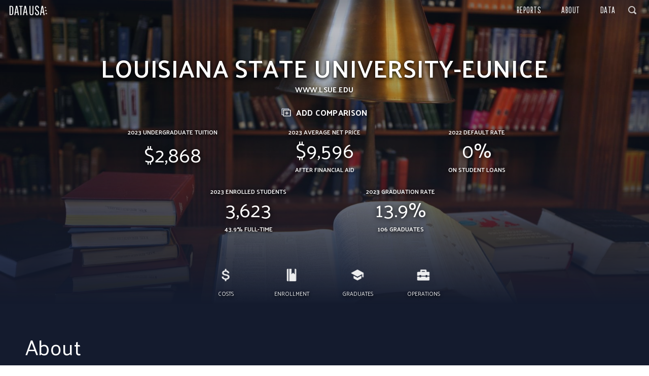

--- FILE ---
content_type: text/html; charset=utf-8
request_url: https://datausa.io/profile/university/louisiana-state-university-eunice
body_size: 75337
content:
<!doctype html>
<html dir="ltr" lang="en">
  <head>

    

    

    <title data-rh="true">Louisiana State University-Eunice | Data USA</title>

    <meta data-rh="true" charset="utf-8" />
    <meta data-rh="true" http-equiv="X-UA-Compatible" content="IE=edge" />
    <meta data-rh="true" name="viewport" content="width=device-width, initial-scale=1.0, maximum-scale=1.0, user-scalable=no" />
    <meta data-rh="true" property="og:type" content="article" />
    <meta data-rh="true" property="fb:app_id" content="1705281333093640" />
    <meta data-rh="true" name="mobile-web-app-capable" content="yes" />
    <meta data-rh="true" name="apple-mobile-web-app-capable" content="yes" />
    <meta data-rh="true" name="apple-mobile-web-app-status-bar-style" content="black" />
    <meta data-rh="true" name="apple-mobile-web-app-title" content="Data USA" />
    <meta data-rh="true" property="og:title" content="Louisiana State University-Eunice | Data USA" />
    <meta data-rh="true" name="description" content="Louisiana State University-Eunice is a higher education institution located in Acadia Parish, LA. In 2023, the most popular Associates Degree concentrations at Louisiana State University-Eunice were General Studies (128 degrees awarded), Registered Nursing (80 degrees), and Other Liberal Arts &amp; Sciences, General Studies, &amp; Humanities (55 degrees)." />
    <meta data-rh="true" property="og:image" content="http://ithaca.datausa.io/api/profile/university/louisiana-state-university-eunice/splash" />
    <meta data-rh="true" property="og:description" content="Louisiana State University-Eunice is a higher education institution located in Acadia Parish, LA. In 2023, the most popular Associates Degree concentrations at Louisiana State University-Eunice were General Studies (128 degrees awarded), Registered Nursing (80 degrees), and Other Liberal Arts &amp; Sciences, General Studies, &amp; Humanities (55 degrees)." />

    <link data-rh="true" rel="icon" href="/images/favicon.ico?v=3" />
    <link data-rh="true" rel="preconnect" href="https://fonts.gstatic.com/" crossorigin="anonymous" />
    <link data-rh="true" rel="stylesheet" href="https://fonts.googleapis.com/css?family=Lato:300|Palanquin:300,400,500,600,700|Source+Sans+Pro:300,400|Pathway+Gothic+One" crossorigin="anonymous" />

    <link data-chunk="client" rel="stylesheet" href="/assets/client-normalize.css?v1762963637848">
    <link data-chunk="client" rel="stylesheet" href="/assets/client-blueprint.css?v1762963637848">
    <link data-chunk="client" rel="stylesheet" href="/assets/client-canon.css?v1762963637848">
    <link data-chunk="client" rel="stylesheet" href="/assets/client.css?v1762963637848">

  </head>
  <body>
    
    <div id="React-Container"><div id="Canon"><div><div id="App" class=" "><nav id="Nav" class=" "><div class="left-buttons"><div class="menu-btn"><span class="isvg pending"></span></div><a class="home-btn" href="/"><img src="/images/logo_sm.png" alt="Data USA"/></a></div><div class="right-buttons"><ul class="right-links"><li><a href="/search">Reports</a></li><li><a href="/about">About</a></li></ul><div class="bp3-control-group SearchButton "><div class="ClosedButton "><span icon="search" aria-hidden="true" class="bp3-icon bp3-icon-search"><svg data-icon="search" width="16" height="16" viewBox="0 0 16 16"><path d="M15.55 13.43l-2.67-2.68a6.94 6.94 0 001.11-3.76c0-3.87-3.13-7-7-7s-7 3.13-7 7 3.13 7 7 7c1.39 0 2.68-.42 3.76-1.11l2.68 2.67a1.498 1.498 0 102.12-2.12zm-8.56-1.44c-2.76 0-5-2.24-5-5s2.24-5 5-5 5 2.24 5 5-2.24 5-5 5z" fill-rule="evenodd"></path></svg></span></div><div class="bp3-input-group bp3-fill "><input type="text" class="bp3-input" placeholder="Search reports" value=""/></div></div></div></nav><div id="Profile"><div id="Splash" class="cp-hero splash-university splash-5"><div class="image-container"><div class="image" style="background-image:url(&quot;/api/profile/university/louisiana-state-university-eunice/splash&quot;)"></div><button type="button" class="bp3-button bp3-minimal "><span icon="camera" aria-hidden="true" tabindex="0" class="bp3-icon bp3-icon-camera"><svg data-icon="camera" width="16" height="16" viewBox="0 0 16 16"><path d="M15 3h-2.59L10.7 1.29A.956.956 0 0010 1H6c-.28 0-.53.11-.71.29L3.59 3H1c-.55 0-1 .45-1 1v7c0 .55.45 1 1 1h2.56c1.1 1.22 2.67 2 4.44 2s3.34-.78 4.44-2H15c.55 0 1-.45 1-1V4c0-.55-.45-1-1-1zM3 6H1V5h2v1zm5 6c-2.21 0-4-1.79-4-4s1.79-4 4-4 4 1.79 4 4-1.79 4-4 4zm0-6c-1.1 0-2 .9-2 2s.9 2 2 2 2-.9 2-2-.9-2-2-2z" fill-rule="evenodd"></path></svg></span></button></div><div class="content-container"><h1 class="profile-title"><p>Louisiana State University-Eunice</p></h1></div><div class="content-container"><div class="profile-subtitle"><p><a href='http://www.lsue.edu' target='_blank'>www.lsue.edu</a></p></div></div><div class="bp3-control-group SearchButton "><div class="profile-compare "><img class="compare-img" src="/images/icons/compare.svg"/><span class="compare-text">Add<!-- --> Comparison</span></div><div class="bp3-input-group bp3-fill "><input type="text" class="bp3-input" placeholder="Search Universities" value=""/></div></div><div class="content-container"><div class="profile-stats"><div class="Stat large-text"><div class="stat-title">2023 Undergraduate Tuition</div><div class="stat-value">$2,868</div><div class="stat-subtitle"></div></div><div class="Stat large-text"><div class="stat-title">2023 Average Net Price</div><div class="stat-value">$9,596</div><div class="stat-subtitle">After Financial Aid</div></div><div class="Stat large-text"><div class="stat-title">2022 Default Rate</div><div class="stat-value">0%</div><div class="stat-subtitle">on Student Loans</div></div><div class="Stat large-text"><div class="stat-title">2023 Enrolled Students</div><div class="stat-value">3,623</div><div class="stat-subtitle">43.9% Full-Time</div></div><div class="Stat large-text"><div class="stat-title">2023 Graduation Rate</div><div class="stat-value">13.9%</div><div class="stat-subtitle">106 Graduates</div></div></div></div></div><nav class="cp-subnav is-static"><ol class="cp-subnav-list"><li class="cp-subnav-item is-inactive"><a class="cp-subnav-link u-font-sm" href="#costs"><span icon="dollar" aria-hidden="true" class="bp3-icon bp3-icon-dollar cp-subnav-link-icon"><svg data-icon="dollar" width="16" height="16" viewBox="0 0 16 16"><path d="M12.83 9.51c-.1-.3-.25-.58-.45-.84s-.45-.49-.75-.7c-.3-.2-.65-.36-1.05-.48-.16-.04-.43-.11-.8-.2-.35-.09-.73-.18-1.12-.28-.39-.1-.74-.19-1.06-.27-.31-.08-.49-.12-.54-.13-.43-.12-.78-.29-1.05-.52-.27-.23-.4-.55-.4-.95 0-.29.07-.53.21-.72.14-.19.32-.34.54-.46.22-.11.46-.19.72-.24.26-.05.52-.08.77-.08.74 0 1.35.15 1.83.46.48.3.75.83.81 1.56h2.14c0-.6-.13-1.13-.38-1.58-.25-.45-.59-.84-1.02-1.15-.43-.31-.93-.54-1.49-.7-.24-.06-.49-.1-.75-.14V1c0-.55-.45-1-1-1s-1 .45-1 1v1.08c-.23.03-.46.07-.68.13-.54.13-1.02.34-1.44.61-.42.28-.76.63-1.02 1.05-.26.43-.39.93-.39 1.5 0 .3.04.59.13.88.09.29.23.56.44.82.21.26.48.49.83.7.35.21.79.38 1.31.51.85.21 1.56.38 2.14.52.58.13 1.08.28 1.52.42.25.09.48.23.69.44.21.21.32.53.32.97 0 .21-.05.42-.14.63-.09.21-.24.39-.45.55-.21.16-.47.29-.81.39-.33.1-.73.15-1.2.15-.43 0-.84-.05-1.21-.14-.37-.09-.7-.24-.99-.43-.29-.2-.51-.45-.67-.76-.16-.31-.24-.68-.24-1.12H3c.01.71.15 1.32.43 1.84.27.52.64.94 1.1 1.27.46.33.99.58 1.61.74.27.07.56.12.85.16V15c0 .55.45 1 1 1s1-.45 1-1v-1.05c.3-.03.61-.08.9-.15.58-.13 1.1-.34 1.56-.63.46-.29.83-.66 1.11-1.11.28-.45.42-1 .42-1.64 0-.31-.05-.61-.15-.91z" fill-rule="evenodd"></path></svg></span>Costs</a><ul class="cp-subnav-group-list is-closed"><li class="cp-subnav-group-item"><a class="cp-subnav-group-link u-font-xs" href="#tuition"><span icon="dot" aria-hidden="true" class="bp3-icon bp3-icon-dot cp-subnav-group-link-icon"><svg data-icon="dot" width="16" height="16" viewBox="0 0 16 16"><path d="M8 5a3 3 0 100 6 3 3 0 100-6z" fill-rule="evenodd"></path></svg></span>Tuition Costs</a></li><li class="cp-subnav-group-item"><a class="cp-subnav-group-link u-font-xs" href="#netprice"><span icon="dot" aria-hidden="true" class="bp3-icon bp3-icon-dot cp-subnav-group-link-icon"><svg data-icon="dot" width="16" height="16" viewBox="0 0 16 16"><path d="M8 5a3 3 0 100 6 3 3 0 100-6z" fill-rule="evenodd"></path></svg></span>Average Net Price</a></li><li class="cp-subnav-group-item"><a class="cp-subnav-group-link u-font-xs" href="#other_expenses"><span icon="dot" aria-hidden="true" class="bp3-icon bp3-icon-dot cp-subnav-group-link-icon"><svg data-icon="dot" width="16" height="16" viewBox="0 0 16 16"><path d="M8 5a3 3 0 100 6 3 3 0 100-6z" fill-rule="evenodd"></path></svg></span>Other Student Expenses</a></li><li class="cp-subnav-group-item"><a class="cp-subnav-group-link u-font-xs" href="#incomeawards"><span icon="dot" aria-hidden="true" class="bp3-icon bp3-icon-dot cp-subnav-group-link-icon"><svg data-icon="dot" width="16" height="16" viewBox="0 0 16 16"><path d="M8 5a3 3 0 100 6 3 3 0 100-6z" fill-rule="evenodd"></path></svg></span>Financial Aid by Income Level</a></li><li class="cp-subnav-group-item"><a class="cp-subnav-group-link u-font-xs" href="#default_rate"><span icon="dot" aria-hidden="true" class="bp3-icon bp3-icon-dot cp-subnav-group-link-icon"><svg data-icon="dot" width="16" height="16" viewBox="0 0 16 16"><path d="M8 5a3 3 0 100 6 3 3 0 100-6z" fill-rule="evenodd"></path></svg></span>Student Loan Default Rate</a></li></ul></li><li class="cp-subnav-item is-inactive"><a class="cp-subnav-link u-font-sm" href="#enrollment"><span icon="book" aria-hidden="true" class="bp3-icon bp3-icon-book cp-subnav-link-icon"><svg data-icon="book" width="16" height="16" viewBox="0 0 16 16"><path d="M2 1v14c0 .55.45 1 1 1h1V0H3c-.55 0-1 .45-1 1zm11-1h-1v7l-2-2-2 2V0H5v16h8c.55 0 1-.45 1-1V1c0-.55-.45-1-1-1z" fill-rule="evenodd"></path></svg></span>Enrollment</a><ul class="cp-subnav-group-list is-closed"><li class="cp-subnav-group-item"><a class="cp-subnav-group-link u-font-xs" href="#enrollment_status"><span icon="dot" aria-hidden="true" class="bp3-icon bp3-icon-dot cp-subnav-group-link-icon"><svg data-icon="dot" width="16" height="16" viewBox="0 0 16 16"><path d="M8 5a3 3 0 100 6 3 3 0 100-6z" fill-rule="evenodd"></path></svg></span>Full-Time vs Part-Time Enrollment</a></li><li class="cp-subnav-group-item"><a class="cp-subnav-group-link u-font-xs" href="#retention"><span icon="dot" aria-hidden="true" class="bp3-icon bp3-icon-dot cp-subnav-group-link-icon"><svg data-icon="dot" width="16" height="16" viewBox="0 0 16 16"><path d="M8 5a3 3 0 100 6 3 3 0 100-6z" fill-rule="evenodd"></path></svg></span>Retention Rate over Time</a></li><li class="cp-subnav-group-item"><a class="cp-subnav-group-link u-font-xs" href="#enrollment_race"><span icon="dot" aria-hidden="true" class="bp3-icon bp3-icon-dot cp-subnav-group-link-icon"><svg data-icon="dot" width="16" height="16" viewBox="0 0 16 16"><path d="M8 5a3 3 0 100 6 3 3 0 100-6z" fill-rule="evenodd"></path></svg></span>Enrollment by Race &amp; Ethnicity</a></li></ul></li><li class="cp-subnav-item is-inactive"><a class="cp-subnav-link u-font-sm" href="#graduates"><span icon="learning" aria-hidden="true" class="bp3-icon bp3-icon-learning cp-subnav-link-icon"><svg data-icon="learning" width="16" height="16" viewBox="0 0 16 16"><path d="M8.441 1.104a.985.985 0 00-.882 0L.365 5c-.487.253-.487.747 0 1L7.56 9.896a.985.985 0 00.882 0L15.635 6c.487-.253.487-.747 0-1L8.44 1.104z" fill-rule="evenodd"></path><path d="M14 5.5l.016 4.514c.002.548.447.99.994.99a.99.99 0 00.99-.99V5.5h-2zM3.371 9.047l4.387 2.432a.5.5 0 00.485 0l4.39-2.432a.25.25 0 01.371.218v2.955a.25.25 0 01-.134.222l-4.635 2.436a.5.5 0 01-.466 0l-4.635-2.436A.25.25 0 013 12.22V9.265a.25.25 0 01.371-.218z" fill-rule="evenodd"></path></svg></span>Graduates</a><ul class="cp-subnav-group-list is-closed"><li class="cp-subnav-group-item"><a class="cp-subnav-group-link u-font-xs" href="#jobs"><span icon="dot" aria-hidden="true" class="bp3-icon bp3-icon-dot cp-subnav-group-link-icon"><svg data-icon="dot" width="16" height="16" viewBox="0 0 16 16"><path d="M8 5a3 3 0 100 6 3 3 0 100-6z" fill-rule="evenodd"></path></svg></span>Common Jobs by Major</a></li><li class="cp-subnav-group-item"><a class="cp-subnav-group-link u-font-xs" href="#wages"><span icon="dot" aria-hidden="true" class="bp3-icon bp3-icon-dot cp-subnav-group-link-icon"><svg data-icon="dot" width="16" height="16" viewBox="0 0 16 16"><path d="M8 5a3 3 0 100 6 3 3 0 100-6z" fill-rule="evenodd"></path></svg></span>Highest Paying Jobs by Major</a></li><li class="cp-subnav-group-item"><a class="cp-subnav-group-link u-font-xs" href="#industries"><span icon="dot" aria-hidden="true" class="bp3-icon bp3-icon-dot cp-subnav-group-link-icon"><svg data-icon="dot" width="16" height="16" viewBox="0 0 16 16"><path d="M8 5a3 3 0 100 6 3 3 0 100-6z" fill-rule="evenodd"></path></svg></span>Common Industries by Major</a></li><li class="cp-subnav-group-item"><a class="cp-subnav-group-link u-font-xs" href="#majors"><span icon="dot" aria-hidden="true" class="bp3-icon bp3-icon-dot cp-subnav-group-link-icon"><svg data-icon="dot" width="16" height="16" viewBox="0 0 16 16"><path d="M8 5a3 3 0 100 6 3 3 0 100-6z" fill-rule="evenodd"></path></svg></span>Majors Awarded</a></li><li class="cp-subnav-group-item"><a class="cp-subnav-group-link u-font-xs" href="#sex"><span icon="dot" aria-hidden="true" class="bp3-icon bp3-icon-dot cp-subnav-group-link-icon"><svg data-icon="dot" width="16" height="16" viewBox="0 0 16 16"><path d="M8 5a3 3 0 100 6 3 3 0 100-6z" fill-rule="evenodd"></path></svg></span>Sex Breakdown for Common Majors</a></li><li class="cp-subnav-group-item"><a class="cp-subnav-group-link u-font-xs" href="#gender_men"><span icon="dot" aria-hidden="true" class="bp3-icon bp3-icon-dot cp-subnav-group-link-icon"><svg data-icon="dot" width="16" height="16" viewBox="0 0 16 16"><path d="M8 5a3 3 0 100 6 3 3 0 100-6z" fill-rule="evenodd"></path></svg></span>Most Common Male Majors</a></li><li class="cp-subnav-group-item"><a class="cp-subnav-group-link u-font-xs" href="#gender_women"><span icon="dot" aria-hidden="true" class="bp3-icon bp3-icon-dot cp-subnav-group-link-icon"><svg data-icon="dot" width="16" height="16" viewBox="0 0 16 16"><path d="M8 5a3 3 0 100 6 3 3 0 100-6z" fill-rule="evenodd"></path></svg></span>Most Common Female Majors</a></li><li class="cp-subnav-group-item"><a class="cp-subnav-group-link u-font-xs" href="#timeframe"><span icon="dot" aria-hidden="true" class="bp3-icon bp3-icon-dot cp-subnav-group-link-icon"><svg data-icon="dot" width="16" height="16" viewBox="0 0 16 16"><path d="M8 5a3 3 0 100 6 3 3 0 100-6z" fill-rule="evenodd"></path></svg></span>Time to Complete</a></li><li class="cp-subnav-group-item"><a class="cp-subnav-group-link u-font-xs" href="#rate"><span icon="dot" aria-hidden="true" class="bp3-icon bp3-icon-dot cp-subnav-group-link-icon"><svg data-icon="dot" width="16" height="16" viewBox="0 0 16 16"><path d="M8 5a3 3 0 100 6 3 3 0 100-6z" fill-rule="evenodd"></path></svg></span>Graduation Rate by Race and Sex</a></li><li class="cp-subnav-group-item"><a class="cp-subnav-group-link u-font-xs" href="#ethnicity"><span icon="dot" aria-hidden="true" class="bp3-icon bp3-icon-dot cp-subnav-group-link-icon"><svg data-icon="dot" width="16" height="16" viewBox="0 0 16 16"><path d="M8 5a3 3 0 100 6 3 3 0 100-6z" fill-rule="evenodd"></path></svg></span>Race &amp; Ethnicity by Share</a></li><li class="cp-subnav-group-item"><a class="cp-subnav-group-link u-font-xs" href="#ethnicity_sex"><span icon="dot" aria-hidden="true" class="bp3-icon bp3-icon-dot cp-subnav-group-link-icon"><svg data-icon="dot" width="16" height="16" viewBox="0 0 16 16"><path d="M8 5a3 3 0 100 6 3 3 0 100-6z" fill-rule="evenodd"></path></svg></span>Race &amp; Ethnicity by Sex</a></li></ul></li><li class="cp-subnav-item is-inactive"><a class="cp-subnav-link u-font-sm" href="#operations"><span icon="briefcase" aria-hidden="true" class="bp3-icon bp3-icon-briefcase cp-subnav-link-icon"><svg data-icon="briefcase" width="16" height="16" viewBox="0 0 16 16"><path d="M15 3.98h-3v-2c0-.55-.45-1-1-1H5c-.55 0-1 .45-1 1v2H1c-.55 0-1 .45-1 1v4h3v-1h2v1h6v-1h2v1h3v-4c0-.55-.45-1-1-1zm-5 0H6v-1h4v1zm3 7h-2v-1H5v1H3v-1H0v4c0 .55.45 1 1 1h14c.55 0 1-.45 1-1v-4h-3v1z" fill-rule="evenodd"></path></svg></span>Operations</a><ul class="cp-subnav-group-list is-closed"><li class="cp-subnav-group-item"><a class="cp-subnav-group-link u-font-xs" href="#endowment"><span icon="dot" aria-hidden="true" class="bp3-icon bp3-icon-dot cp-subnav-group-link-icon"><svg data-icon="dot" width="16" height="16" viewBox="0 0 16 16"><path d="M8 5a3 3 0 100 6 3 3 0 100-6z" fill-rule="evenodd"></path></svg></span>Endowment</a></li><li class="cp-subnav-group-item"><a class="cp-subnav-group-link u-font-xs" href="#salaries"><span icon="dot" aria-hidden="true" class="bp3-icon bp3-icon-dot cp-subnav-group-link-icon"><svg data-icon="dot" width="16" height="16" viewBox="0 0 16 16"><path d="M8 5a3 3 0 100 6 3 3 0 100-6z" fill-rule="evenodd"></path></svg></span>Salary Expenditure</a></li><li class="cp-subnav-group-item"><a class="cp-subnav-group-link u-font-xs" href="#instructional_salaries"><span icon="dot" aria-hidden="true" class="bp3-icon bp3-icon-dot cp-subnav-group-link-icon"><svg data-icon="dot" width="16" height="16" viewBox="0 0 16 16"><path d="M8 5a3 3 0 100 6 3 3 0 100-6z" fill-rule="evenodd"></path></svg></span>Instructional Salaries</a></li><li class="cp-subnav-group-item"><a class="cp-subnav-group-link u-font-xs" href="#staff_tmap"><span icon="dot" aria-hidden="true" class="bp3-icon bp3-icon-dot cp-subnav-group-link-icon"><svg data-icon="dot" width="16" height="16" viewBox="0 0 16 16"><path d="M8 5a3 3 0 100 6 3 3 0 100-6z" fill-rule="evenodd"></path></svg></span>Occupations by Share</a></li><li class="cp-subnav-group-item"><a class="cp-subnav-group-link u-font-xs" href="#instructors_sex"><span icon="dot" aria-hidden="true" class="bp3-icon bp3-icon-dot cp-subnav-group-link-icon"><svg data-icon="dot" width="16" height="16" viewBox="0 0 16 16"><path d="M8 5a3 3 0 100 6 3 3 0 100-6z" fill-rule="evenodd"></path></svg></span>Instructors by Academic Rank and Sex</a></li></ul></li></ol></nav><div class="cp-subnav-dummy is-hidden" style="height:50px"></div><div class="cp-section Section about "><h2 class="section-title"><a class="anchor" href="#about" id="about">About</a></h2><div class="section-body"><div class="section-content"><div class="section-description"><div><p>Louisiana State University-Eunice is a higher education institution located in <a href='/profile/geo/05000US22001'>Acadia Parish, LA</a>. In 2023, the most popular Associates Degree concentrations at Louisiana State University-Eunice were <a href='/profile/cip/240102'>General Studies</a> (128 degrees awarded), <a href='/profile/cip/513801'>Registered Nursing</a> (80 degrees), and <a href='/profile/cip/240199'>Other Liberal Arts & Sciences, General Studies, & Humanities</a> (55 degrees).</p></div><div><p>In 2023, 431 degrees were awarded across all undergraduate and graduate programs at Louisiana State University-Eunice. 78.2% of these degrees were awarded to women, and 21.8% awarded men. The most common race/ethnicity group of degree recipients was white (341 degrees), 5.78 times more than then the next closest race/ethnicity group, black or african american (59 degrees).</p></div><div><p>The median undergraduate tuition at Louisiana State University-Eunice is $2,868, which is $−5,385 less than the national average for <a href='/profile/university/ASC'>Associates Colleges</a> ($8,253).</p></div><div><p>In 2022 the default rate for borrower's at Louisiana State University-Eunice was 0%, corresponding to 0 out of the 732 total borrowers.</p></div></div><div class="section-visualizations"><div class="breadcrumbs"><img src="/images/go-to-link.svg"/><div class="links"><a class="bread" href="/profile/university/associates-colleges-high-transfer-high-traditional">Associates Colleges: High Transfer-High Traditional</a><a class="bread" href="/profile/university/associates-colleges">Associates Colleges</a></div></div><div class="visualization section-visualization"><div class="d3plus"></div></div></div></div></div><div class="section-topics"></div></div><div class="cp-section Section costs "><h2 class="section-title"><span icon="dollar" aria-hidden="true" class="bp3-icon bp3-icon-dollar"><svg data-icon="dollar" width="32" height="32" viewBox="0 0 20 20"><path d="M15.57 11.19c-.27-.51-.63-.93-1.07-1.26-.44-.33-.95-.6-1.51-.79-.56-.2-1.14-.36-1.72-.5-.6-.14-1.19-.26-1.75-.38-.57-.13-1.07-.27-1.51-.44-.44-.17-.8-.38-1.07-.63s-.41-.59-.41-1c0-.33.09-.6.28-.81.19-.21.42-.36.69-.47.27-.11.57-.18.88-.22.31-.04.58-.06.8-.06.71 0 1.35.14 1.9.41.55.27.91.81 1.06 1.62h3.36c-.09-.84-.32-1.56-.69-2.16-.37-.6-.83-1.08-1.38-1.45-.56-.37-1.18-.64-1.86-.81-.19-.05-.38-.07-.57-.1V1c0-.55-.45-1-1-1H9c-.55 0-1 .45-1 1v1.1c-.22.03-.43.05-.66.1-.73.13-1.39.37-1.98.71-.6.34-1.09.8-1.47 1.35-.39.56-.58 1.25-.58 2.08 0 .76.13 1.41.4 1.93.26.52.62.95 1.06 1.28.44.33.94.6 1.5.79.55.2 1.13.36 1.74.5.58.14 1.16.26 1.72.38s1.07.26 1.51.43c.44.17.8.39 1.09.66.28.27.43.63.45 1.06.02.43-.08.78-.3 1.04-.22.26-.49.47-.83.6-.34.14-.7.23-1.09.28-.39.05-.73.07-1.03.07-.87 0-1.61-.2-2.23-.59-.62-.39-.98-1.08-1.07-2.06H3c.02.9.19 1.68.52 2.34.33.66.78 1.21 1.35 1.65.57.44 1.25.77 2.03.98.35.1.71.16 1.08.21V19c0 .55.45 1 1 1h1c.55 0 1-.45 1-1v-1.13c.25-.04.5-.07.76-.13.77-.18 1.47-.46 2.1-.85.63-.39 1.14-.9 1.54-1.53.4-.63.59-1.39.59-2.29.01-.75-.13-1.37-.4-1.88z" fill-rule="evenodd"></path></svg></span><a class="anchor" href="#costs" id="costs">Costs</a></h2><div class="section-body"><div class="section-content"><div class="section-description"><div><p>In 2023, the median undergraduate tuition at Louisiana State University-Eunice is $2,868, which is $5,385 less than the national average for <a href='/profile/university/ASC'>Associates Colleges</a> ($8,253).</p></div><div><p>After taking grants and loans into account, the average net price for students is $9,596.</p></div><div><p>In 2023, 63% of undergraduate students attending Louisiana State University-Eunice received financial aid through grants. Comparatively, 37% of undergraduate students received financial aid through loans.</p></div></div></div></div><div class="section-topics"><div class="topic tuition TextViz "><div class="topic-content"><h4 id="tuition" class="topic-title"><a class="anchor" href="#tuition">Tuition Costs</a></h4><div class="topic-stats"><div class="StatGroup single"><div class="stat-value">$2,868</div><div class="stat-title">2023 Undergraduate Tuition</div><div class="stat-subtitle"></div></div></div><div class="topic-descriptions"><div class="topic-description"><p>In 2023, the cost of tuition at Louisiana State University-Eunice was $2,868. The cost of tuition at Louisiana State University-Eunice is $−5,385 less than than the overall (public and private) national average for <a href='/profile/university/ASC'>Associates Colleges</a> ($8,253).</p></div><div class="topic-description"><p>This chart compares the tuition costs of Louisiana State University-Eunice (in red) with those of other similar universities.</p></div></div></div><div class="visualization topic-visualization"><div class="Options"><span class="bp3-popover-wrapper"><span aria-haspopup="true" class="bp3-popover-target"><div class="option view-table" tabindex="0"><span class="option-label">View Data</span></div></span></span><span class="bp3-popover-wrapper"><span aria-haspopup="true" class="bp3-popover-target"><div class="option save-image" tabindex="0"><span class="option-label">Save Image</span></div></span></span><span class="bp3-popover-wrapper"><span aria-haspopup="true" class="bp3-popover-target"><div class="option share" tabindex="0"><span class="option-label">Share / Embed</span></div></span></span></div><div class="d3plus"></div></div></div><div class="topic netprice TextViz "><div class="topic-content"><h4 id="netprice" class="topic-title"><a class="anchor" href="#netprice">Average Net Price</a></h4><div class="topic-stats"><div class="StatGroup single"><div class="stat-value">$9,596</div><div class="stat-title">2023 Value</div><div class="stat-subtitle"></div></div><div class="StatGroup single"><div class="stat-value">8.27%</div><div class="stat-title">1 Year Growth</div><div class="stat-subtitle"></div></div></div><div class="topic-descriptions"><div class="topic-description"><p>In 2023 Louisiana State University-Eunice had an average net price — the price paid after factoring in grants and loans — of $9,596. Between 2022 and 2023, the average net price of Louisiana State University-Eunice grew by 8.27%.</p></div><div class="topic-description"><p>This chart compares the average net price of Louisiana State University-Eunice (in red) with that of other similar universities.</p></div><div class="topic-description"><p>Average net price is calculated from full-time beginning undergraduate students who were awarded a grant or scholarship from federal, state or local governments, or the institution.</p></div></div></div><div class="visualization topic-visualization"><div class="Options"><span class="bp3-popover-wrapper"><span aria-haspopup="true" class="bp3-popover-target"><div class="option view-table" tabindex="0"><span class="option-label">View Data</span></div></span></span><span class="bp3-popover-wrapper"><span aria-haspopup="true" class="bp3-popover-target"><div class="option save-image" tabindex="0"><span class="option-label">Save Image</span></div></span></span><span class="bp3-popover-wrapper"><span aria-haspopup="true" class="bp3-popover-target"><div class="option share" tabindex="0"><span class="option-label">Share / Embed</span></div></span></span></div><div class="d3plus"></div></div></div><div class="topic other_expenses TextViz "><div class="topic-content"><h4 id="other_expenses" class="topic-title"><a class="anchor" href="#other_expenses">Other Student Expenses</a></h4><div class="topic-stats"><div class="StatGroup single"><div class="stat-value">$9,925</div><div class="stat-title">Room and Board</div><div class="stat-subtitle"></div></div><div class="StatGroup single"><div class="stat-value">$1,300</div><div class="stat-title">Books and Supplies</div><div class="stat-subtitle"></div></div></div><div class="topic-descriptions"><div class="topic-description"><p>The average yearly cost of room and board at Louisiana State University-Eunice was of $9,925 in 2023. The cost of room and board decreased by 0.0705% between 2022 and 2023.</p></div><div class="topic-description"><p>During the same period, the average yearly cost of books and supplies was $1,300. The cost of books and supplies did not change during the same period.</p></div><div class="topic-description"><p>This chart compares the average student costs at Louisiana State University-Eunice (in red) with that of similar universities.</p></div></div></div><div class="visualization topic-visualization"><div class="Options"><span class="bp3-popover-wrapper"><span aria-haspopup="true" class="bp3-popover-target"><div class="option view-table" tabindex="0"><span class="option-label">View Data</span></div></span></span><span class="bp3-popover-wrapper"><span aria-haspopup="true" class="bp3-popover-target"><div class="option save-image" tabindex="0"><span class="option-label">Save Image</span></div></span></span><span class="bp3-popover-wrapper"><span aria-haspopup="true" class="bp3-popover-target"><div class="option share" tabindex="0"><span class="option-label">Share / Embed</span></div></span></span></div><div class="d3plus"></div></div></div><div class="topic incomeawards TextViz "><div class="topic-content"><h4 id="incomeawards" class="topic-title"><a class="anchor" href="#incomeawards">Financial Aid by Income Level</a></h4><div class="topic-stats"><div class="StatGroup single"><div class="stat-value">63%</div><div class="stat-title">Undergraduates Receiving Financial Aid through Grants</div><div class="stat-subtitle"></div></div><div class="StatGroup single"><div class="stat-value">37%</div><div class="stat-title">Undergraduates Receiving Financial Aid through Loans</div><div class="stat-subtitle"></div></div></div><div class="topic-descriptions"><div class="topic-description"><p>63% of undergraduate students at Louisiana State University-Eunice received financial aid through grants or loans in 2023. This represents a decline of 23.2% with respect to 2022, when 82% of undergraduate students received financial aid.</p></div><div class="topic-description"><p>This chart compares the average award discount at Louisiana State University-Eunice (in red) with that of other similar universities.</p></div><div class="topic-description"><p>The average award discount is the ratio between the average grant or scholarship value, and the cost, which is the sum of out-of-state tuition, room, board, book, supplies, and other expenses.</p></div></div></div><div class="visualization topic-visualization"><div class="Options"><span class="bp3-popover-wrapper"><span aria-haspopup="true" class="bp3-popover-target"><div class="option view-table" tabindex="0"><span class="option-label">View Data</span></div></span></span><span class="bp3-popover-wrapper"><span aria-haspopup="true" class="bp3-popover-target"><div class="option save-image" tabindex="0"><span class="option-label">Save Image</span></div></span></span><span class="bp3-popover-wrapper"><span aria-haspopup="true" class="bp3-popover-target"><div class="option share" tabindex="0"><span class="option-label">Share / Embed</span></div></span></span></div><div class="d3plus"></div></div></div><div class="topic default_rate TextViz "><div class="topic-content"><h4 id="default_rate" class="topic-title"><a class="anchor" href="#default_rate">Student Loan Default Rate</a></h4><div class="topic-subtitle">Cohort default rates only account for borrowers who default in the first three years, and some schools only have a small proportion of borrowers entering repayment. These rates should be interpreted with caution, as they may not be reflective of the entire school population.</div><div class="topic-stats"><div class="StatGroup single"><div class="stat-value">0%</div><div class="stat-title">2022 Default Rate</div><div class="stat-subtitle"></div></div><div class="StatGroup single"><div class="stat-value">0</div><div class="stat-title">Number of Defaults</div><div class="stat-subtitle"></div></div></div><div class="topic-descriptions"><div class="topic-description"><p>In 2022 the default rate for borrower's at Louisiana State University-Eunice was 0%, which represents 0 out of the 732 total borrowers.</p></div><div class="topic-description"><p>A cohort default rate is the percentage of a school's borrowers who enter repayment on certain Federal Family Education Loan (FFEL) Program or William D. Ford Federal Direct Loan (Direct Loan) Program loans during a particular federal fiscal year (FY), October 1 to September 30, and default or meet other specified conditions prior to the end of the second following fiscal year.</p></div></div></div><div class="visualization topic-visualization"><div class="Options"><span class="bp3-popover-wrapper"><span aria-haspopup="true" class="bp3-popover-target"><div class="option view-table" tabindex="0"><span class="option-label">View Data</span></div></span></span><span class="bp3-popover-wrapper"><span aria-haspopup="true" class="bp3-popover-target"><div class="option save-image" tabindex="0"><span class="option-label">Save Image</span></div></span></span><span class="bp3-popover-wrapper"><span aria-haspopup="true" class="bp3-popover-target"><div class="option share" tabindex="0"><span class="option-label">Share / Embed</span></div></span></span></div><div class="d3plus"></div></div></div></div></div><div class="cp-section Section enrollment "><h2 class="section-title"><span icon="book" aria-hidden="true" class="bp3-icon bp3-icon-book"><svg data-icon="book" width="32" height="32" viewBox="0 0 20 20"><path d="M3 1v18c0 .55.45 1 1 1h2V0H4c-.55 0-1 .45-1 1zm14-1h-2v8l-2-2-2 2V0H7v20h10c.55 0 1-.45 1-1V1c0-.55-.45-1-1-1z" fill-rule="evenodd"></path></svg></span><a class="anchor" href="#enrollment" id="enrollment">Enrollment</a></h2><div class="section-body"><div class="section-content"><div class="section-description"><div><p>Louisiana State University-Eunice had a total enrollment of 3,623 students in 2023. The full-time enrollment at Louisiana State University-Eunice is 1,592 students and the part-time enrollment is 2,031. This means that 43.9% of students enrolled at Louisiana State University-Eunice are enrolled full-time.</p></div><div><p>The enrolled student population at Louisiana State University-Eunice, both undergraduate and graduate, is 64.2% White, 26.1% Black or African American, 4.03% Two or More Races, 1.41% Hispanic or Latino, 1.27% Asian, and 0.69% American Indian or Alaska Native.</p></div><div><p>Students enrolled at Louisiana State University-Eunice in full-time Undergraduate programs are most commonly White Female (48.3%), followed by White Male (18.2%) and Black or African American Female (17.6%). </p></div></div></div></div><div class="section-topics"><div class="topic enrollment_status TextViz "><div class="topic-content"><h4 id="enrollment_status" class="topic-title"><a class="anchor" href="#enrollment_status">Full-Time vs Part-Time Enrollment</a></h4><div class="topic-stats"><div class="StatGroup single"><div class="stat-value">43.9%</div><div class="stat-title">Full-Time Enrollment</div><div class="stat-subtitle"></div></div></div><div class="topic-descriptions"><div class="topic-description"><p>The total enrollment at Louisiana State University-Eunice in 2023, both undergraduate and graduate, is 3,623 students. The full-time enrollment at Louisiana State University-Eunice is 1,592 and the part-time enrollment is 2,031. This means that 43.9% of students enrolled at Louisiana State University-Eunice are enrolled full-time compared with 32.3% at similar <a href='/profile/university/ASC'>Associates Colleges</a>.</p></div><div class="topic-description"><p>This chart shows the full-time vs part-time enrollment status at Louisiana State University-Eunice (in red) compares to similar universities.</p></div></div></div><div class="visualization topic-visualization"><div class="Options"><span class="bp3-popover-wrapper"><span aria-haspopup="true" class="bp3-popover-target"><div class="option view-table" tabindex="0"><span class="option-label">View Data</span></div></span></span><span class="bp3-popover-wrapper"><span aria-haspopup="true" class="bp3-popover-target"><div class="option save-image" tabindex="0"><span class="option-label">Save Image</span></div></span></span><span class="bp3-popover-wrapper"><span aria-haspopup="true" class="bp3-popover-target"><div class="option share" tabindex="0"><span class="option-label">Share / Embed</span></div></span></span></div><div class="d3plus"></div></div></div><div class="topic retention TextViz "><div class="topic-content"><h4 id="retention" class="topic-title"><a class="anchor" href="#retention">Retention Rate over Time</a></h4><div class="topic-stats"><div class="StatGroup single"><div class="stat-value">53%</div><div class="stat-title">2023 Retention Rate</div><div class="stat-subtitle"></div></div></div><div class="topic-descriptions"><div class="topic-description"><p>Retention rate measures the number of first-time students who began their studies the previous fall and returned to school the following fall. The retention rate for full-time undergraduates at Louisiana State University-Eunice was 53%. Compared with the full-time retention rate at similar <a href='/profile/university/ASC'>Associates Colleges</a> (64%), Louisiana State University-Eunice had a retention rate lower than its peers.</p></div><div class="topic-description"><p>This chart shows the retention rate over time at Louisiana State University-Eunice (highlighted in red) compares to similar universities.</p></div></div></div><div class="visualization topic-visualization"><div class="Options"><span class="bp3-popover-wrapper"><span aria-haspopup="true" class="bp3-popover-target"><div class="option view-table" tabindex="0"><span class="option-label">View Data</span></div></span></span><span class="bp3-popover-wrapper"><span aria-haspopup="true" class="bp3-popover-target"><div class="option save-image" tabindex="0"><span class="option-label">Save Image</span></div></span></span><span class="bp3-popover-wrapper"><span aria-haspopup="true" class="bp3-popover-target"><div class="option share" tabindex="0"><span class="option-label">Share / Embed</span></div></span></span></div><div class="d3plus"></div></div></div><div class="topic enrollment_race TextViz "><div class="topic-content"><h4 id="enrollment_race" class="topic-title"><a class="anchor" href="#enrollment_race">Enrollment by Race &amp; Ethnicity</a></h4><div class="topic-stats"><div class="StatGroup multi"><div class="stat-title">Most Common Race or Ethnicity (2023)</div><ol><li><div class="stat-value">White</div><div class="stat-subtitle">2,325 enrolled students</div></li><li><div class="stat-value">Black or African American</div><div class="stat-subtitle">946 enrolled students</div></li><li><div class="stat-value">Two or More Races</div><div class="stat-subtitle">146 enrolled students</div></li></ol></div></div><div class="topic-descriptions"><div class="topic-description"><p>The enrolled student population at Louisiana State University-Eunice is 64.2% White, 26.1% Black or African American, 4.03% Two or More Races, 1.41% Hispanic or Latino, 1.27% Asian, and 0.69% American Indian or Alaska Native. This includes both full-time and part-time students as well as graduate and undergraduates. By comparison, enrollment for all <a href='/profile/university/ASC'>Associates Colleges</a> is 41.7% White, 28.7% Hispanic or Latino, and 12.6% Black or African American.</p></div><div class="topic-description"><p>Any student who is studying in the United States on a temporary basis is categorized as a "Non-Resident Alien", and the share of those students are shown in the chart below. Additionally, 81 students (2.24%) did not report their race.</p></div></div><div class="visualization topic-miniviz"><div class="Options"><span class="bp3-popover-wrapper"><span aria-haspopup="true" class="bp3-popover-target"><div class="option view-table" tabindex="0"><span class="option-label">View Data</span></div></span></span><span class="bp3-popover-wrapper"><span aria-haspopup="true" class="bp3-popover-target"><div class="option save-image" tabindex="0"><span class="option-label">Save Image</span></div></span></span><span class="bp3-popover-wrapper"><span aria-haspopup="true" class="bp3-popover-target"><div class="option share" tabindex="0"><span class="option-label">Share / Embed</span></div></span></span></div><div class="d3plus"></div></div></div><div class="visualization topic-visualization"><div class="Options"><span class="bp3-popover-wrapper"><span aria-haspopup="true" class="bp3-popover-target"><div class="option view-table" tabindex="0"><span class="option-label">View Data</span></div></span></span><span class="bp3-popover-wrapper"><span aria-haspopup="true" class="bp3-popover-target"><div class="option save-image" tabindex="0"><span class="option-label">Save Image</span></div></span></span><span class="bp3-popover-wrapper"><span aria-haspopup="true" class="bp3-popover-target"><div class="option share" tabindex="0"><span class="option-label">Share / Embed</span></div></span></span></div><div class="d3plus"></div></div></div></div></div><div class="cp-section Section graduates "><h2 class="section-title"><span icon="learning" aria-hidden="true" class="bp3-icon bp3-icon-learning"><svg data-icon="learning" width="32" height="32" viewBox="0 0 20 20"><path d="M10.551 1.127a1.256 1.256 0 00-1.102 0L.456 5.89c-.608.309-.608.913 0 1.222l8.993 4.762c.334.17.767.17 1.102 0l8.992-4.762c.61-.309.61-.913 0-1.222l-8.992-4.762z" fill-rule="evenodd"></path><path d="M18 6.5l.016 4.514c.002.548.447.99.994.99a.99.99 0 00.99-.99V6.5h-2zM3.366 10.033l6.401 3.358a.5.5 0 00.465 0l6.406-3.358a.25.25 0 01.366.221v5.109a.25.25 0 01-.139.224l-6.64 3.302a.5.5 0 01-.446 0l-6.64-3.302A.25.25 0 013 15.363v-5.108a.25.25 0 01.366-.222z" fill-rule="evenodd"></path></svg></span><a class="anchor" href="#graduates" id="graduates">Graduates</a></h2><div class="section-body"><div class="section-content"><div class="section-description"><div><p>In 2023, 243 more women than men received degrees from Louisiana State University-Eunice. The most common race/ethnicity group of degree recipients at Louisiana State University-Eunice is white (341 degrees awarded). There were 5.78 times more white recipients than the next closest race/ethnicity group, black or african american (59 degrees).</p></div><div><p>The most common Associates Degree concentration at Louisiana State University-Eunice is <a href='/profile/cip/240102'>General Studies</a> (128 degrees awarded), followed by <a href='/profile/cip/513801'>Registered Nursing</a> (80 degrees) and <a href='/profile/cip/240199'>Other Liberal Arts & Sciences, General Studies, & Humanities</a> (55 degrees).</p></div><div><p>In 2023, &nbsp;the most specialized majors across all degree types at Louisiana State University-Eunice, meaning they have significantly more degrees awarded in that concentration than the national average across all institutions, are <a href='/profile/cip/24'>Liberal Arts & Humanities</a> (183 degrees awarded), <a href='/profile/cip/51'>Health</a> (183 degrees), and <a href='/profile/cip/43'>Protective Services</a> (24 degrees).</p></div></div></div></div><div class="section-topics"><div class="topic jobs TextViz "><div class="topic-content"><h4 id="jobs" class="topic-title"><a class="anchor" href="#jobs">Common Jobs by Major</a></h4><div class="topic-stats"><div class="StatGroup single"><div class="stat-value"><a href='/profile/soc/291141'>Registered nurses</a></div><div class="stat-title">Most Common Job</div><div class="stat-subtitle"></div></div></div><div class="topic-descriptions"><div class="topic-description"><p>The most common jobs for people who hold a degree in one of the 5 most specialized majors at Louisiana State University-Eunice are <a href='/profile/soc/291141'>Registered nurses</a> (1,483,402 people), <a href='/profile/soc/1191XX'>Other managers</a> (177,157 people), <a href='/profile/soc/119111'>Medical & health services managers</a> (174,559 people), <a href='/profile/soc/252020'>Elementary & middle school teachers</a> (170,220 people), and <a href='/profile/soc/2911XX'>Nurse practitioners & nurse midwives</a> (155,018 people).</p></div><div class="topic-description"><p>The most specialized majors at Louisiana State University-Eunice in 2023 are <a href='/profile/cip/24'>Liberal Arts & Humanities</a> (183 degrees awarded), <a href='/profile/cip/51'>Health</a> (183 degrees), <a href='/profile/cip/43'>Protective Services</a> (24 degrees), <a href='/profile/cip/19'>Human Sciences</a> (5 degrees), and <a href='/profile/cip/01'>Agriculture</a> (2 degrees) (as of 2023).</p></div></div></div><div class="visualization topic-visualization"><div class="Options"><span class="bp3-popover-wrapper"><span aria-haspopup="true" class="bp3-popover-target"><div class="option view-table" tabindex="0"><span class="option-label">View Data</span></div></span></span><span class="bp3-popover-wrapper"><span aria-haspopup="true" class="bp3-popover-target"><div class="option save-image" tabindex="0"><span class="option-label">Save Image</span></div></span></span><span class="bp3-popover-wrapper"><span aria-haspopup="true" class="bp3-popover-target"><div class="option share" tabindex="0"><span class="option-label">Share / Embed</span></div></span></span></div><div class="d3plus"></div></div></div><div class="topic wages TextViz "><div class="topic-content"><h4 id="wages" class="topic-title"><a class="anchor" href="#wages">Highest Paying Jobs by Major</a></h4><div class="topic-stats"><div class="StatGroup single"><div class="stat-value"><a href='/profile/soc/291240'>Surgeons</a></div><div class="stat-title">Highest Paying Job</div><div class="stat-subtitle"></div></div></div><div class="topic-descriptions"><div class="topic-description"><p>The highest paying jobs for people who hold a degree in one of the 5 most specialized majors at Louisiana State University-Eunice are <a href='/profile/soc/291240'>Surgeons</a>, <a href='/profile/soc/291210'>Physicians</a>, <a href='/profile/soc/292031'>Cardiovascular technologists and technicians</a>, <a href='/profile/soc/395094'>Skincare specialists</a>, and <a href='/profile/soc/434XXX'>Correspondence clerks & order clerks</a></p></div><div class="topic-description"><p>The most specialized majors at Louisiana State University-Eunice are <a href='/profile/cip/24'>Liberal Arts & Humanities</a> (183 degrees awarded), <a href='/profile/cip/51'>Health</a> (183 degrees), <a href='/profile/cip/43'>Protective Services</a> (24 degrees), <a href='/profile/cip/19'>Human Sciences</a> (5 degrees), and <a href='/profile/cip/01'>Agriculture</a> (2 degrees) (as of 2023).</p></div></div></div><div class="visualization topic-visualization"><div class="Options"><span class="bp3-popover-wrapper"><span aria-haspopup="true" class="bp3-popover-target"><div class="option view-table" tabindex="0"><span class="option-label">View Data</span></div></span></span><span class="bp3-popover-wrapper"><span aria-haspopup="true" class="bp3-popover-target"><div class="option save-image" tabindex="0"><span class="option-label">Save Image</span></div></span></span><span class="bp3-popover-wrapper"><span aria-haspopup="true" class="bp3-popover-target"><div class="option share" tabindex="0"><span class="option-label">Share / Embed</span></div></span></span></div><div class="d3plus"></div></div></div><div class="topic industries TextViz "><div class="topic-content"><h4 id="industries" class="topic-title"><a class="anchor" href="#industries">Common Industries by Major</a></h4><div class="topic-stats"><div class="StatGroup single"><div class="stat-value"><a href='/profile/naics/622M'>General medical and surgical hospitals, and specialty (except psychiatric and substance abuse) hospitals</a></div><div class="stat-title">Most Common Industry</div><div class="stat-subtitle"></div></div></div><div class="topic-descriptions"><div class="topic-description"><p>The most common industries for people who hold a degree in one of the 5 most specialized majors at Louisiana State University-Eunice are <a href='/profile/naics/622M'>General medical and surgical hospitals, and specialty (except psychiatric and substance abuse) hospitals</a> (1,624,453 people), <a href='/profile/naics/6111'>Elementary & secondary schools</a> (497,445 people), <a href='/profile/naics/0'>uninformed</a> (436,153 people), <a href='/profile/naics/92MP'>Justice, public order, & safety activities </a> (360,199 people), and <a href='/profile/naics/6214'>Outpatient care centers</a> (297,702 people).</p></div><div class="topic-description"><p>The most specialized majors at Louisiana State University-Eunice are <a href='/profile/cip/24'>Liberal Arts & Humanities</a> (183 degrees awarded), <a href='/profile/cip/51'>Health</a> (183 degrees), <a href='/profile/cip/43'>Protective Services</a> (24 degrees), <a href='/profile/cip/19'>Human Sciences</a> (5 degrees), and <a href='/profile/cip/01'>Agriculture</a> (2 degrees) (as of 2023).</p></div></div></div><div class="visualization topic-visualization"><div class="Options"><span class="bp3-popover-wrapper"><span aria-haspopup="true" class="bp3-popover-target"><div class="option view-table" tabindex="0"><span class="option-label">View Data</span></div></span></span><span class="bp3-popover-wrapper"><span aria-haspopup="true" class="bp3-popover-target"><div class="option save-image" tabindex="0"><span class="option-label">Save Image</span></div></span></span><span class="bp3-popover-wrapper"><span aria-haspopup="true" class="bp3-popover-target"><div class="option share" tabindex="0"><span class="option-label">Share / Embed</span></div></span></span></div><div class="d3plus"></div></div></div><div class="topic majors TextViz "><div class="topic-content"><h4 id="majors" class="topic-title"><a class="anchor" href="#majors">Majors Awarded</a></h4><div class="topic-subtitle">IPEDS uses the Classification of Instructional Programs (CIP) standard, so the categories may not match the exact concentrations offered by Louisiana State University-Eunice.</div><div class="bp3-select bp3-fill"><select><option value="degree2">1 to 2 Year Postsecondary Certificate</option><option selected="" value="degree3">Associates Degree</option></select></div><div class="topic-stats"><div class="StatGroup multi"><div class="stat-title">Most Common (2023)</div><ol><li><div class="stat-value"><a href='/profile/cip/240102'>General Studies</a></div><div class="stat-subtitle">128 degrees awarded</div></li><li><div class="stat-value"><a href='/profile/cip/513801'>Registered Nursing</a></div><div class="stat-subtitle">80 degrees awarded</div></li><li><div class="stat-value"><a href='/profile/cip/240199'>Other Liberal Arts & Sciences, General Studies, & Humanities</a></div><div class="stat-subtitle">55 degrees awarded</div></li></ol></div></div><div class="topic-descriptions"><div class="topic-description"><p>In 2023, the most common associates degree concentration at Louisiana State University-Eunice was <a href='/profile/cip/240102'>General Studies</a> with 128 degrees awarded.</p></div><div class="topic-description"><p>This visualization illustrates the percentage of degree-majors recipients from associates degree programs at Louisiana State University-Eunice according to their major.</p></div></div></div><div class="visualization topic-visualization"><div class="Options"><span class="bp3-popover-wrapper"><span aria-haspopup="true" class="bp3-popover-target"><div class="option view-table" tabindex="0"><span class="option-label">View Data</span></div></span></span><span class="bp3-popover-wrapper"><span aria-haspopup="true" class="bp3-popover-target"><div class="option save-image" tabindex="0"><span class="option-label">Save Image</span></div></span></span><span class="bp3-popover-wrapper"><span aria-haspopup="true" class="bp3-popover-target"><div class="option share" tabindex="0"><span class="option-label">Share / Embed</span></div></span></span></div><div class="d3plus"></div></div></div><div class="topic sex TextViz "><div class="topic-content"><h4 id="sex" class="topic-title"><a class="anchor" href="#sex">Sex Breakdown for Common Majors</a></h4><div class="topic-stats"><div class="StatGroup single"><div class="stat-value">94</div><div class="stat-title">Degrees Awarded to Men</div><div class="stat-subtitle">in 2023</div></div><div class="StatGroup single"><div class="stat-value">337</div><div class="stat-title">Degrees Awarded to Women</div><div class="stat-subtitle">in 2023</div></div></div><div class="topic-descriptions"><div class="topic-description"><p>In 2023, 94 degrees were awarded to men at Louisiana State University-Eunice, which is 0.279 times less than the number of degrees awarded to females (337).</p></div><div class="topic-description"><p>This chart displays the sex disparity between the top 5 majors at Louisiana State University-Eunice by degrees awarded.</p></div></div></div><div class="visualization topic-visualization"><div class="Options"><span class="bp3-popover-wrapper"><span aria-haspopup="true" class="bp3-popover-target"><div class="option view-table" tabindex="0"><span class="option-label">View Data</span></div></span></span><span class="bp3-popover-wrapper"><span aria-haspopup="true" class="bp3-popover-target"><div class="option save-image" tabindex="0"><span class="option-label">Save Image</span></div></span></span><span class="bp3-popover-wrapper"><span aria-haspopup="true" class="bp3-popover-target"><div class="option share" tabindex="0"><span class="option-label">Share / Embed</span></div></span></span></div><div class="d3plus"></div></div></div><div class="topic gender_men Column "><div class="topic-content"><h3 id="gender_men" class="topic-title"><a href="#gender_men" class="anchor">Most Common Male Majors</a></h3><div class="topic-description"><p>In 2023, 37 degrees were awarded to men at Louisiana State University-Eunice in <a href='/profile/cip/240102'>General Studies</a>, which is 0.407 times less than the 91 female recipients with that same degree.</p></div></div><div class="visualization topic-visualization"><div class="Options"><span class="bp3-popover-wrapper"><span aria-haspopup="true" class="bp3-popover-target"><div class="option view-table" tabindex="0"><span class="option-label">View Data</span></div></span></span><span class="bp3-popover-wrapper"><span aria-haspopup="true" class="bp3-popover-target"><div class="option save-image" tabindex="0"><span class="option-label">Save Image</span></div></span></span><span class="bp3-popover-wrapper"><span aria-haspopup="true" class="bp3-popover-target"><div class="option share" tabindex="0"><span class="option-label">Share / Embed</span></div></span></span></div><div class="d3plus"></div></div></div><div class="topic gender_women Column "><div class="topic-content"><h3 id="gender_women" class="topic-title"><a href="#gender_women" class="anchor">Most Common Female Majors</a></h3><div class="topic-description"><p>In 2023, 91 degrees were awarded to men at Louisiana State University-Eunice in <a href='/profile/cip/240102'>General Studies</a>, which is 2.46 times more than the 37 male recipients with that same degree.</p></div></div><div class="visualization topic-visualization"><div class="Options"><span class="bp3-popover-wrapper"><span aria-haspopup="true" class="bp3-popover-target"><div class="option view-table" tabindex="0"><span class="option-label">View Data</span></div></span></span><span class="bp3-popover-wrapper"><span aria-haspopup="true" class="bp3-popover-target"><div class="option save-image" tabindex="0"><span class="option-label">Save Image</span></div></span></span><span class="bp3-popover-wrapper"><span aria-haspopup="true" class="bp3-popover-target"><div class="option share" tabindex="0"><span class="option-label">Share / Embed</span></div></span></span></div><div class="d3plus"></div></div></div><div class="topic timeframe TextViz "><div class="topic-content"><h4 id="timeframe" class="topic-title"><a class="anchor" href="#timeframe">Time to Complete</a></h4><div class="topic-stats"><div class="StatGroup single"><div class="stat-value">7%</div><div class="stat-title">100% Completion Time</div><div class="stat-subtitle"></div></div><div class="StatGroup single"><div class="stat-value">17%</div><div class="stat-title">150% Completion Time</div><div class="stat-subtitle"></div></div></div><div class="topic-descriptions"><div class="topic-description"><p>In 2023, 7% of students graduating from Louisiana State University-Eunice completed their program within 100% "normal time" (i.e. 4 years for a 4-year degree). Comparatively, 17% completed their degrees within 150% of the normal time, and 24% within 200%.</p></div><div class="topic-description"><p>The following chart shows these completion rates over time compared to the average for the <a href='/profile/university/ASC'>Associates Colleges</a> Carnegie Classification group.</p></div><div class="topic-description"><p>Graduation rate is defined as the percentage of full-time, first-time students who received a degree or award within a specific percentage of "normal time" to completion for their program.</p></div></div></div><div class="visualization topic-visualization"><div class="Options"><span class="bp3-popover-wrapper"><span aria-haspopup="true" class="bp3-popover-target"><div class="option view-table" tabindex="0"><span class="option-label">View Data</span></div></span></span><span class="bp3-popover-wrapper"><span aria-haspopup="true" class="bp3-popover-target"><div class="option save-image" tabindex="0"><span class="option-label">Save Image</span></div></span></span><span class="bp3-popover-wrapper"><span aria-haspopup="true" class="bp3-popover-target"><div class="option share" tabindex="0"><span class="option-label">Share / Embed</span></div></span></span></div><div class="d3plus"></div></div></div><div class="topic rate TextViz "><div class="topic-content"><h4 id="rate" class="topic-title"><a class="anchor" href="#rate">Graduation Rate by Race and Sex</a></h4><div class="topic-subtitle">Showing demographic groups with ≥ 5 graduating students.</div><div class="topic-stats"><div class="StatGroup single"><div class="stat-value">Asian Male</div><div class="stat-title">Highest Graduation Rate (25%)</div><div class="stat-subtitle"></div></div></div><div class="topic-descriptions"><div class="topic-description"><p>The student demographic with the highest graduation rate in 2023 at Louisiana State University-Eunice is Male and Asian (25% graduation rate). Across all <a href='/profile/university/ASC'>Associates Colleges</a>, Asian Female students have the highest graduation rate (74.3%).</p></div><div class="topic-description"><p>The department of education defines graduation rate as the percentage of full-time, first-time students who received a degree or award within 150% of "normal time" to completion.</p></div><div class="topic-description"><p>The National Center for Education Statistics (NCES) categorizes any student who is studying in the United States on a temporary basis as a "Non-Resident Alien", and the graduation rate of those students is shown in the chart below. Additionally, 5.66% of graduates (6 students) did not report their race.</p></div></div><div class="visualization topic-miniviz"><div class="Options"><span class="bp3-popover-wrapper"><span aria-haspopup="true" class="bp3-popover-target"><div class="option view-table" tabindex="0"><span class="option-label">View Data</span></div></span></span><span class="bp3-popover-wrapper"><span aria-haspopup="true" class="bp3-popover-target"><div class="option save-image" tabindex="0"><span class="option-label">Save Image</span></div></span></span><span class="bp3-popover-wrapper"><span aria-haspopup="true" class="bp3-popover-target"><div class="option share" tabindex="0"><span class="option-label">Share / Embed</span></div></span></span></div><div class="d3plus"></div></div></div><div class="visualization topic-visualization"><div class="Options"><span class="bp3-popover-wrapper"><span aria-haspopup="true" class="bp3-popover-target"><div class="option view-table" tabindex="0"><span class="option-label">View Data</span></div></span></span><span class="bp3-popover-wrapper"><span aria-haspopup="true" class="bp3-popover-target"><div class="option save-image" tabindex="0"><span class="option-label">Save Image</span></div></span></span><span class="bp3-popover-wrapper"><span aria-haspopup="true" class="bp3-popover-target"><div class="option share" tabindex="0"><span class="option-label">Share / Embed</span></div></span></span></div><div class="d3plus"></div></div></div><div class="topic ethnicity TextViz "><div class="topic-content"><h4 id="ethnicity" class="topic-title"><a class="anchor" href="#ethnicity">Race &amp; Ethnicity by Share</a></h4><div class="topic-stats"><div class="StatGroup multi"><div class="stat-title">Most Common Student Race or Ethnicity (2023)</div><ol><li><div class="stat-value">White</div><div class="stat-subtitle">341 degrees awarded</div></li><li><div class="stat-value">Black or African American</div><div class="stat-subtitle">59 degrees awarded</div></li><li><div class="stat-value">Two or More Races</div><div class="stat-subtitle">6 degrees awarded</div></li></ol></div></div><div class="topic-descriptions"><div class="topic-description"><p>The most common race/ethnicity at Louisiana State University-Eunice is white (341 degrees awarded). There were 5.78 times more white recipients than the next closest race/ethnicity group, black or african american (59 degrees).</p></div><div class="topic-description"><p>3.71% of degree recipients (16 students) did not report their race.</p></div></div></div><div class="visualization topic-visualization"><div class="Options"><span class="bp3-popover-wrapper"><span aria-haspopup="true" class="bp3-popover-target"><div class="option view-table" tabindex="0"><span class="option-label">View Data</span></div></span></span><span class="bp3-popover-wrapper"><span aria-haspopup="true" class="bp3-popover-target"><div class="option save-image" tabindex="0"><span class="option-label">Save Image</span></div></span></span><span class="bp3-popover-wrapper"><span aria-haspopup="true" class="bp3-popover-target"><div class="option share" tabindex="0"><span class="option-label">Share / Embed</span></div></span></span></div><div class="d3plus"></div></div></div><div class="topic ethnicity_sex TextViz "><div class="topic-content"><h4 id="ethnicity_sex" class="topic-title"><a class="anchor" href="#ethnicity_sex">Race &amp; Ethnicity by Sex</a></h4><div class="topic-stats"><div class="StatGroup multi"><div class="stat-title">Most Common Sex Demographic (2023)</div><ol><li><div class="stat-value">White Female</div><div class="stat-subtitle">265 degrees awarded</div></li><li><div class="stat-value">White Male</div><div class="stat-subtitle">76 degrees awarded</div></li><li><div class="stat-value">Black or African American Female</div><div class="stat-subtitle">52 degrees awarded</div></li></ol></div></div><div class="topic-descriptions"><div class="topic-description"><p>The most common race/ethnicity and sex grouping at Louisiana State University-Eunice is white female (265 degrees awarded). There were 3.49 times more white female recipients than the next closest race/ethnicity group, white male (76 degrees).</p></div></div></div><div class="visualization topic-visualization"><div class="Options"><span class="bp3-popover-wrapper"><span aria-haspopup="true" class="bp3-popover-target"><div class="option view-table" tabindex="0"><span class="option-label">View Data</span></div></span></span><span class="bp3-popover-wrapper"><span aria-haspopup="true" class="bp3-popover-target"><div class="option save-image" tabindex="0"><span class="option-label">Save Image</span></div></span></span><span class="bp3-popover-wrapper"><span aria-haspopup="true" class="bp3-popover-target"><div class="option share" tabindex="0"><span class="option-label">Share / Embed</span></div></span></span></div><div class="d3plus"></div></div></div></div></div><div class="cp-section Section operations "><h2 class="section-title"><span icon="briefcase" aria-hidden="true" class="bp3-icon bp3-icon-briefcase"><svg data-icon="briefcase" width="32" height="32" viewBox="0 0 20 20"><path d="M19 5h-4V2c0-.55-.45-1-1-1H6c-.55 0-1 .45-1 1v3H1c-.55 0-1 .45-1 1v5h4v-1h2v1h8v-1h2v1h4V6c0-.55-.45-1-1-1zm-6 0H7V3h6v2zm3 8h-2v-1H6v1H4v-1H0v6c0 .55.45 1 1 1h18c.55 0 1-.45 1-1v-6h-4v1z" fill-rule="evenodd"></path></svg></span><a class="anchor" href="#operations" id="operations">Operations</a></h2><div class="section-body"><div class="section-content"><div class="section-description"><div><p>Louisiana State University-Eunice has an endowment valued at nearly $3.24M, as of the end of the 2023 fiscal year. The return on its endowment was of −6.48k (−0.2%) compared to the 7.3% average return (423k on 5.8M) across all <a href='/profile/university/ASC'>Associates Colleges</a>.</p></div><div><p>In 2023, Louisiana State University-Eunice had a total salary expenditure of 27.4M. Louisiana State University-Eunice employs 30 Instructors, 19 Assistant professors and 11 Professors. Most academics at Louisiana State University-Eunice are Female Instructor (26), Female Assistant professor (13), and Male Professor (8).</p></div><div><p>The most common positions for non-instructional staff at Louisiana State University-Eunice are: Management, with 21 employees, Office and Administrative Support, with 15 employees, and Community, Social  Service, Legal, Arts, Design, Entertainment, Sports and Media with 12 employees.</p></div></div></div></div><div class="section-topics"><div class="topic endowment TextViz "><div class="topic-content"><h4 id="endowment" class="topic-title"><a class="anchor" href="#endowment">Endowment</a></h4><div class="topic-stats"><div class="StatGroup single"><div class="stat-value">$3.24M</div><div class="stat-title">2023 Endowment</div><div class="stat-subtitle"></div></div><div class="StatGroup single"><div class="stat-value">8.69%</div><div class="stat-title">growth from 2022</div><div class="stat-subtitle"></div></div></div><div class="topic-descriptions"><div class="topic-description"><p>Louisiana State University-Eunice has an endowment valued at about $3.24M, as of the end of the 2023 fiscal year. The endowment of Louisiana State University-Eunice grew 8.69% from the previous year. The value of their endowment was $2.56M lower than than the median endowment of <a href='/profile/university/ASC'>Associates Colleges</a> according to the Carnegie Classification grouping.</p></div><div class="topic-description"><p>This line chart shows how the endowment at Louisiana State University-Eunice (in red) compares to that of some similar universities.</p></div><div class="topic-description"><p>The small bar chart below shows the endowment quintiles for all universities in the <a href='/profile/university/1'>Associates Colleges: High Transfer-High Traditional</a> Carnegie Classification grouping.</p></div></div><div class="visualization topic-miniviz"><div class="Options"><span class="bp3-popover-wrapper"><span aria-haspopup="true" class="bp3-popover-target"><div class="option view-table" tabindex="0"><span class="option-label">View Data</span></div></span></span><span class="bp3-popover-wrapper"><span aria-haspopup="true" class="bp3-popover-target"><div class="option save-image" tabindex="0"><span class="option-label">Save Image</span></div></span></span><span class="bp3-popover-wrapper"><span aria-haspopup="true" class="bp3-popover-target"><div class="option share" tabindex="0"><span class="option-label">Share / Embed</span></div></span></span></div><div class="d3plus"></div></div></div><div class="visualization topic-visualization"><div class="Options"><span class="bp3-popover-wrapper"><span aria-haspopup="true" class="bp3-popover-target"><div class="option view-table" tabindex="0"><span class="option-label">View Data</span></div></span></span><span class="bp3-popover-wrapper"><span aria-haspopup="true" class="bp3-popover-target"><div class="option save-image" tabindex="0"><span class="option-label">Save Image</span></div></span></span><span class="bp3-popover-wrapper"><span aria-haspopup="true" class="bp3-popover-target"><div class="option share" tabindex="0"><span class="option-label">Share / Embed</span></div></span></span></div><div class="d3plus"></div></div></div><div class="topic salaries TextViz "><div class="topic-content"><h4 id="salaries" class="topic-title"><a class="anchor" href="#salaries">Salary Expenditure</a></h4><div class="topic-stats"><div class="StatGroup single"><div class="stat-value">$8.02M</div><div class="stat-title">2023 Salaries</div><div class="stat-subtitle"></div></div><div class="StatGroup single"><div class="stat-value">2.75%</div><div class="stat-title">decline from 2022</div><div class="stat-subtitle"></div></div></div><div class="topic-descriptions"><div class="topic-description"><p>In 2023, Louisiana State University-Eunice paid a median of $8.02M in salaries, which represents 29.3% of their overall expenditure ($27.4M) and a 2.75% decline from the previous year. This is compared to a 4.83% growth between 2021 and 2022, and a 0.606% decline between 2020 and 2021.</p></div></div></div><div class="visualization topic-visualization"><div class="Options"><span class="bp3-popover-wrapper"><span aria-haspopup="true" class="bp3-popover-target"><div class="option view-table" tabindex="0"><span class="option-label">View Data</span></div></span></span><span class="bp3-popover-wrapper"><span aria-haspopup="true" class="bp3-popover-target"><div class="option save-image" tabindex="0"><span class="option-label">Save Image</span></div></span></span><span class="bp3-popover-wrapper"><span aria-haspopup="true" class="bp3-popover-target"><div class="option share" tabindex="0"><span class="option-label">Share / Embed</span></div></span></span></div><div class="d3plus"></div></div></div><div class="topic instructional_salaries TextViz "><div class="topic-content"><h4 id="instructional_salaries" class="topic-title"><a class="anchor" href="#instructional_salaries">Instructional Salaries</a></h4><div class="topic-stats"><div class="StatGroup single"><div class="stat-value">$3.48M</div><div class="stat-title">Instructional Salaries</div><div class="stat-subtitle"></div></div><div class="StatGroup single"><div class="stat-value">63</div><div class="stat-title">Number of Employees</div><div class="stat-subtitle"></div></div></div><div class="topic-descriptions"><div class="topic-description"><p>In 2023, Louisiana State University-Eunice paid a total of $3.48M to 63 employees working as instructors, which represents 43.4% of all salaries paid.</p></div><div class="topic-description"><p>This is compared to a median of $731k (4.21%) for similar Associates Colleges.</p></div></div></div><div class="visualization topic-visualization"><div class="Options"><span class="bp3-popover-wrapper"><span aria-haspopup="true" class="bp3-popover-target"><div class="option view-table" tabindex="0"><span class="option-label">View Data</span></div></span></span><span class="bp3-popover-wrapper"><span aria-haspopup="true" class="bp3-popover-target"><div class="option save-image" tabindex="0"><span class="option-label">Save Image</span></div></span></span><span class="bp3-popover-wrapper"><span aria-haspopup="true" class="bp3-popover-target"><div class="option share" tabindex="0"><span class="option-label">Share / Embed</span></div></span></span></div><div class="d3plus"></div></div></div><div class="topic staff_tmap TextViz "><div class="topic-content"><h4 id="staff_tmap" class="topic-title"><a class="anchor" href="#staff_tmap">Occupations by Share</a></h4><div class="topic-stats"><div class="StatGroup single"><div class="stat-value">Instructor</div><div class="stat-title">Most Common Instructor</div><div class="stat-subtitle">30 Employees</div></div><div class="StatGroup single"><div class="stat-value">Management</div><div class="stat-title">Most Common Non-Instructional Employee</div><div class="stat-subtitle">21 Employees</div></div></div><div class="topic-descriptions"><div class="topic-description"><p>In 2023, the most common positions for instructional staff at Louisiana State University-Eunice were Instructor with 30 employees, Assistant professor with 19 employees, and Professor with 11 employees.</p></div><div class="topic-description"><p>In 2023, the most common positions for non-instructional staff at Louisiana State University-Eunice were Management with 21 employees, Office and Administrative Support with 15 employees, and Community, Social  Service, Legal, Arts, Design, Entertainment, Sports and Media with 12 employees.</p></div></div></div><div class="visualization topic-visualization"><div class="Options"><span class="bp3-popover-wrapper"><span aria-haspopup="true" class="bp3-popover-target"><div class="option view-table" tabindex="0"><span class="option-label">View Data</span></div></span></span><span class="bp3-popover-wrapper"><span aria-haspopup="true" class="bp3-popover-target"><div class="option save-image" tabindex="0"><span class="option-label">Save Image</span></div></span></span><span class="bp3-popover-wrapper"><span aria-haspopup="true" class="bp3-popover-target"><div class="option share" tabindex="0"><span class="option-label">Share / Embed</span></div></span></span></div><div class="d3plus"></div></div></div><div class="topic instructors_sex TextViz "><div class="topic-content"><h4 id="instructors_sex" class="topic-title"><a class="anchor" href="#instructors_sex">Instructors by Academic Rank and Sex</a></h4><div class="topic-stats"><div class="StatGroup multi"><div class="stat-title">Most Common Demographic (2023)</div><ol><li><div class="stat-value">Female Instructor</div><div class="stat-subtitle"></div></li><li><div class="stat-value">Female Assistant professor</div><div class="stat-subtitle"></div></li><li><div class="stat-value">Male Professor</div><div class="stat-subtitle"></div></li></ol></div></div><div class="topic-descriptions"><div class="topic-description"><p>In 2023, the most common demographic for instructional staff at Louisiana State University-Eunice was Female Instructor with 26 employees, Female Assistant professor with 13 employees, and Male Professor with 8 employees.</p></div><div class="topic-description"><p>This chart shows the sex split between each academic rank present at Louisiana State University-Eunice.</p></div></div></div><div class="visualization topic-visualization"><div class="Options"><span class="bp3-popover-wrapper"><span aria-haspopup="true" class="bp3-popover-target"><div class="option view-table" tabindex="0"><span class="option-label">View Data</span></div></span></span><span class="bp3-popover-wrapper"><span aria-haspopup="true" class="bp3-popover-target"><div class="option save-image" tabindex="0"><span class="option-label">Save Image</span></div></span></span><span class="bp3-popover-wrapper"><span aria-haspopup="true" class="bp3-popover-target"><div class="option share" tabindex="0"><span class="option-label">Share / Embed</span></div></span></span></div><div class="d3plus"></div></div></div></div></div><div id="keep-exploring" class="keep-exploring"><h2>Keep Exploring</h2><div class="tiles university"><a class="usa-tile " href="/profile/university/volunteer-state-community-college"><div class="canon-lazy-image-wrapper image" style="background-image:"><noscript><img class="canon-lazy-image-img image-img" src="/api/profile/university/222053/thumb" alt="Volunteer State Community College"/></noscript></div><div class="overlay"></div><div class="content"><div class="title">Volunteer State Community College</div><div class="subtitle">University</div></div></a><a class="usa-tile " href="/profile/university/chattahoochee-valley-community-college"><div class="canon-lazy-image-wrapper image" style="background-image:"><noscript><img class="canon-lazy-image-img image-img" src="/api/profile/university/101028/thumb" alt="Chattahoochee Valley Community College"/></noscript></div><div class="overlay"></div><div class="content"><div class="title">Chattahoochee Valley Community College</div><div class="subtitle">University</div></div></a><a class="usa-tile " href="/profile/university/lake-region-state-college"><div class="canon-lazy-image-wrapper image" style="background-image:"><noscript><img class="canon-lazy-image-img image-img" src="/api/profile/university/200192/thumb" alt="Lake Region State College"/></noscript></div><div class="overlay"></div><div class="content"><div class="title">Lake Region State College</div><div class="subtitle">University</div></div></a><a class="usa-tile " href="/profile/university/mcdowell-technical-community-college"><div class="canon-lazy-image-wrapper image" style="background-image:"><noscript><img class="canon-lazy-image-img image-img" src="/api/profile/university/198923/thumb" alt="McDowell Technical Community College"/></noscript></div><div class="overlay"></div><div class="content"><div class="title">McDowell Technical Community College</div><div class="subtitle">University</div></div></a><a class="usa-tile " href="/profile/university/tillamook-bay-community-college"><div class="canon-lazy-image-wrapper image" style="background-image:"><noscript><img class="canon-lazy-image-img image-img" src="/api/profile/university/420723/thumb" alt="Tillamook Bay Community College"/></noscript></div><div class="overlay"></div><div class="content"><div class="title">Tillamook Bay Community College</div><div class="subtitle">University</div></div></a></div></div></div><footer id="Footer"><div class="footer-content"><div class="footer-links"><img id="datausa" src="/images/logo_sm.png" alt="Data USA"/><p>Explore, map, compare, and download U.S. data</p><div class="footer-column"><div class="link-column"><a href="/">Home</a></div><div class="link-column"><a href="/search/">Reports</a></div><div class="link-column"><a href="/about/background">About</a></div></div></div><div class="footer-contact"><form action="//datawheel.us12.list-manage.com/subscribe/post?u=458059cf58ada1fd2b7de3e39&amp;id=9a3f9a9f32" method="post" id="mc-embedded-subscribe-form" name="mc-embedded-subscribe-form" class="validate" target="_blank"><div id="mc_embed_signup_scroll"><div class="input-container"><input type="email" name="EMAIL" class="email" id="mce-EMAIL" placeholder="RECEIVE UPDATES ON NEWS, DATASETS, AND FEATURES?" value=""/><input type="submit" name="subscribe" id="mc-embedded-subscribe" class="email-btn" value="Sign Up"/></div><div style="position:absolute;left:-5000px" aria-hidden="true"><input type="text" name="b_458059cf58ada1fd2b7de3e39_9a3f9a9f32" tabindex="-1" value=""/></div></div></form></div></div><div class="footer-logos"><a target="_blank" rel="noopener noreferrer" href="http://www2.deloitte.com/us/en.html"><img id="deloitte" src="/images/footer/deloitte.png"/></a><a target="_blank" rel="noopener noreferrer" href="http://www.datawheel.us/"><img id="datawheel" src="/images/footer/datawheel.png"/></a></div></footer><div class="" id="Banner"><span class="banner-text">COVID-19 in Numbers</span><button type="button" class="bp3-button close bp3-minimal"><span icon="cross" aria-hidden="true" tabindex="0" class="bp3-icon bp3-icon-cross"><svg data-icon="cross" width="16" height="16" viewBox="0 0 16 16"><path d="M9.41 8l3.29-3.29c.19-.18.3-.43.3-.71a1.003 1.003 0 00-1.71-.71L8 6.59l-3.29-3.3a1.003 1.003 0 00-1.42 1.42L6.59 8 3.3 11.29c-.19.18-.3.43-.3.71a1.003 1.003 0 001.71.71L8 9.41l3.29 3.29c.18.19.43.3.71.3a1.003 1.003 0 00.71-1.71L9.41 8z" fill-rule="evenodd"></path></svg></span></button></div></div></div></div></div>

    <script>

      window.__SSR__ = true;
      window.__APP_NAME__ = "datausa-site";
      window.__HELMET_DEFAULT__ = JSON.parse('{"link":[{"rel":"icon","href":"/images/favicon.ico?v=3"},{"rel":"preconnect","href":"https://fonts.gstatic.com/","crossorigin":"anonymous"},{"rel":"stylesheet","href":"https://fonts.googleapis.com/css?family=Lato:300|Palanquin:300,400,500,600,700|Source+Sans+Pro:300,400|Pathway+Gothic+One","crossorigin":"anonymous"}],"meta":[{"charset":"utf-8"},{"http-equiv":"X-UA-Compatible","content":"IE=edge"},{"name":"viewport","content":"width=device-width, initial-scale=1.0, maximum-scale=1.0, user-scalable=no"},{"name":"description","content":"The most comprehensive visualization of U.S. public data. Data USA provides an open, easy-to-use platform that turns data into knowledge."},{"property":"og:title","content":"Data USA"},{"property":"og:type","content":"article"},{"property":"og:description","content":"The most comprehensive visualization of U.S. public data. Data USA provides an open, easy-to-use platform that turns data into knowledge."},{"property":"fb:app_id","content":"1705281333093640"},{"name":"mobile-web-app-capable","content":"yes"},{"name":"apple-mobile-web-app-capable","content":"yes"},{"name":"apple-mobile-web-app-status-bar-style","content":"black"},{"name":"apple-mobile-web-app-title","content":"Data USA"}],"title":"Data USA"}');
      window.__INITIAL_STATE__ = JSON.parse('{"auth":{"loading":false,"msg":null,"error":null,"user":null},"data":{"formatters":[{"id":2,"name":"Date","description":"Formats a date into \\"%B %d, %Y\\" format.","logic":"if (typeof n === \\"string\\") { n = libs.d3plus.date(n); }\\nreturn libs.d3.timeFormat(\\"%B %d, %Y\\")(n);"},{"id":3,"name":"List","description":"Joins an array of strings together, adding commas and \\"and\\" when necessary.","logic":"return n.reduce(function (str, item, i) {\\n  if (!i) { str += item; }\\n  else if (i === n.length - 1 && i === 1) { str += \\" and \\" + item; }\\n  else if (i === n.length - 1) { str += \\", and \\" + item; }\\n  else { str += \\", \\" + item; }\\n  return str;\\n}, \\"\\");"},{"id":8,"name":"GrowthWord","description":"Returns either \\"growth\\" or \\"decline\\" depending on the provided number\'s sign.","logic":"return n < 0 ? \\"decline\\" : \\"growth\\";"},{"id":14,"name":"GrowthPct","description":"Abbreviates a growth value, turns it absolute, and adds a percent sign.","logic":"return ((formatters.abbreviate(Math.abs(n))) + \\"%\\");"},{"id":9,"name":"GrewWord","description":"Returns either \\"grew\\", \\"declined\\", or \\"stayed\\" depending on the provided number\'s sign.","logic":"return n < 0 ? \\"declined\\" : n > 0 ? \\"grew\\" : \\"stayed\\";"},{"id":10,"name":"IncreaseWord","description":"Returns either \\"increase\\", \\"decrease\\", or \\"change\\" depending on the provided number\'s sign.","logic":"return n < 0 ? \\"decrease\\" : n > 0 ? \\"increase\\" : \\"change\\";"},{"id":15,"name":"MoreLess","description":"Returns either \\"more\\" or \\"less\\" depending on the provided number\'s sign.","logic":"return n < 0 ? \\"less\\" : \\"more\\";"},{"id":13,"name":"GINI","description":"Calculates GINI growth given an array of data and string keys to access the following: bucket, value, weight.","logic":"var data = n.data;\\nvar bucket = n.bucket;\\nvar value = n.value;\\nvar weight = n.weight;\\nvar sum = libs.d3.sum;\\nvar newData = [];\\nvar weightTotal = sum(data, function (d) { return d[weight]; });\\ndata.forEach(function(d, i) {\\n  var bucketName = (\\"\\" + (d[bucket]))\\n    .replace(/^[\\\\s\\\\<\\\\>\\\\$A-z]*/g, \\"\\")\\n    .replace(/[A-z0-9]+\\\\-/g, \\"\\");\\n  var mod = d[bucket].includes(\\">\\") || d[bucket].includes(\\"+\\")\\n    || d[bucket].includes(\\"more\\") || d[bucket].includes(\\"over\\") || d[bucket].includes(\\"greater\\")\\n    ? 1 : 0;\\n  newData.push({\\n    data: d,\\n    bucket: parseFloat(bucketName, 10) + mod,\\n    total: d[value] * d[weight]\\n  });\\n});\\nnewData.sort(function (a, b) { return a.bucket - b.bucket; });\\nvar total = sum(newData, function (d) { return d.total; });\\nnewData.forEach(function(d, i) {\\n  d.pctTotal = d.total / total;\\n  d.pctWeight = d.data[weight] / weightTotal;\\n});\\nnewData.forEach(function(d, i) {\\n  d.pctBetter = i === newData.length - 1 ? 0 : sum(newData.slice(i + 1), function (n) { return n.pctWeight; });\\n  d.score = d.pctTotal * (d.pctWeight + (2 * d.pctBetter));\\n});\\nreturn 1 - sum(newData, function (d) { return d.score; });"},{"id":18,"name":"HighWord","description":"Returns either \\"higher than\\", \\"lower than\\", or \\"approximately the same as\\" depending on the provided number\'s sign.","logic":"return n < 0 ? \\"lower than\\" : n > 0 ? \\"higher than\\" : \\"approximately the same as\\";"},{"id":16,"name":"Bucket","description":"Sanitizes bucket strings to \\"< n\\", \\"n1 - n2\\", and \\"n+\\"","logic":"var re = new RegExp(/([\\\\$0-9\\\\,]+)[A-z\\\\-\\\\s\\\\&]*([\\\\$0-9\\\\,]*)/g);\\nvar nums = re.exec(n)\\nif (nums) {\\n  nums = nums.slice(1)\\n    .filter(function (d) { return d.length; })\\n    .map(function (d) {\\n      if (d.includes(\\",\\")) {\\n        if (d.indexOf(\\",\\") === d.length - 4) {\\n          d = d.replace(/,000$/g, \\"k\\")\\n            .replace(/([0-9]+)(,999$)/g, function (n) { return ((parseInt(n) + 1) + \\"k\\"); });\\n        }\\n        else if (d.indexOf(\\",\\") === d.length - 8) {\\n          d = d.replace(/,000,000$/g, \\"M\\")\\n            .replace(/([0-9]+)(,999,999$)/g, function (n) { return ((parseInt(n) + 1) + \\"M\\"); });\\n        }\\n      } \\n      return d;\\n    });\\n  if (nums.length === 2) { return nums.join(\\" - \\"); }\\n  else if (n.toLowerCase().match(/under|less|\\\\</g)) { return (\\"< \\" + (nums[0])); }\\n  else if (n.toLowerCase().match(/over|more|\\\\+|\\\\>/g)) { return ((nums[0]) + \\"+\\"); }\\n  else { return (\\"\\" + (nums[0])); }\\n}\\nelse { return \\"None\\"; }"},{"id":12,"name":"Commas","description":"Rounds to nearest whole number and adds commas.","logic":"return libs.d3.format(\\",\\")(Math.round(n));"},{"id":28,"name":"Abs","description":"Simple Absolute Value","logic":"return Math.abs(n);"},{"id":29,"name":"Lower","description":"Turns string to all lowercase.","logic":"var reserved = [\\"Medicare\\", \\"Medicaid\\", \\"HIV\\"];\\nreturn n\\n  .split(\\" \\")\\n  .map(function (d) { return reserved.includes(d) ? d : d.toLowerCase(); })\\n  .join(\\" \\");"},{"id":6,"name":"Salary","description":"Displays salary values with proper precision (ie. \\"$74,200\\" instead of \\"$74.2k\\")","logic":"return formatters.dollar(formatters.abbreviateBig(n));"},{"id":30,"name":"Sentence","description":"Turns string to all lowercase except for first character.","logic":"return n ? n.charAt(0).toUpperCase() + n.slice(1).toLowerCase() : \\"N/A\\";"},{"id":1,"name":"Dollar","description":"Adds a US dollar sign to the beginning of a String or Number.","logic":"if (typeof n === \\"number\\") { n = formatters.abbreviate(n); }\\nreturn n ? n.charAt(0) === \\"-\\" ? n.replace(\\"-\\", \\"-$\\") : (\\"$\\" + n) : \\"N/A\\";"},{"id":31,"name":"AbbreviateBig","description":"Displays numbers smaller than 1,000,000 as rounded.","logic":"if (typeof n !== \\"number\\") { return \\"N/A\\"; }\\nelse if (n < 1000000) {\\n  return libs.d3.format(\\",\\")(n.toFixed(0));\\n}\\nelse { return formatters.abbreviate(n); }"},{"id":24,"name":"LargerThan","description":"New Description","logic":"return n < 0 ? \\"smaller than\\" : n > 0 ? \\"larger than\\" : \\"the same as\\";"},{"id":19,"name":"OlderWord","description":"New Description","logic":"return n < 0 ? \\"getting younger\\" : n > 0 ? \\"getting older\\" : \\"staying the same age\\";"},{"id":20,"name":"OlderYounger","description":"New Description","logic":"return n < 0 ? \\"younger than\\" : n > 0 ? \\"older than\\" : \\"the same age as\\";"},{"id":21,"name":"Increasing","description":"New Description","logic":"return n < 0 ? \\"decreasing\\" : n > 0 ? \\"increasing\\" : \\"maintaining\\";"},{"id":22,"name":"GrewTo","description":"New Description","logic":"return n < 0 ? \\"declined from\\" : n > 0 ? \\"grew to\\" : \\"stayed at\\";"},{"id":23,"name":"LongWord","description":"New Description","logic":"return n < 0 ? \\"shorter\\" : n > 0 ? \\"longer\\" : \\"similar\\";"},{"id":25,"name":"Growing","description":"New Description","logic":"return n < 0 ? \\"declining\\" : \\"growing\\";"},{"id":27,"name":"MoreFewerWord","description":"New Description","logic":"return n < 0 ? \\"fewer\\" : \\"more\\";"},{"id":7,"name":"Growth","description":"Calculates the growth percentage between two numbers provided the following object format: {curr, prev}. Also supports calculating the growth between two margin of errors using this format: {curr, currMoe, prev, prevMoe}.","logic":"var curr = n.curr;\\nvar currMoe = n.currMoe; if ( currMoe === void 0 ) currMoe = 0;\\nvar prev = n.prev;\\nvar prevMoe = n.prevMoe; if ( prevMoe === void 0 ) prevMoe = 0;\\nvar value;\\nif (currMoe || prevMoe) {\\n  var f1 = Math.pow(-prev / Math.pow(curr, 2), 2) * Math.pow(currMoe, 2);\\n  var f2 = Math.pow(1 / curr, 2) * Math.pow(prevMoe, 2);\\n  value = Math.sqrt(f1 + f2);\\n}\\nelse { value = (curr - prev) / prev; }\\nreturn value * 100;"},{"id":26,"name":"IncreasedWord","description":"Returns either \\"increased\\", \\"decreased\\", or \\"remained the same\\" depending on the provided number\'s sign.","logic":"return n < 0 ? \\"decreased\\" : n > 0 ? \\"increased\\" : \\"remained the same\\";"},{"id":33,"name":"Transportation","description":"Formats commute means dimension names to be used in sentences.","logic":"var str = n.toLowerCase();\\nif ([\\"bicycle\\", \\"motorcycle\\", \\"taxi\\"].includes(str)) { return (\\"used a \\" + str + \\" to get to work\\"); }\\nelse if ([\\"public transit\\"].includes(str)) { return (\\"used \\" + str + \\" to get to work\\"); }\\nelse if ([\\"carpooled\\", \\"drove alone\\", \\"walked\\"].includes(str)) { return (str + \\" to work\\"); }\\nelse if ([\\"other\\"].includes(str)) { return \\"used some unspecified means to get work\\"; }\\nreturn str;"},{"id":4,"name":"StripHTML","description":"Removes all HTML tags from a string.","logic":"return n ? n.replace(/<[^>]+>/g, \\"\\").replace(/&nbsp;/g, \\" \\") : \\"N/A\\";"},{"id":17,"name":"Plural","description":"Pluralizes a word.","logic":"return n ? n.replace(/\\\\w$/g, function (chr) { return chr === \\"y\\" ? \\"ies\\" : (chr + \\"s\\"); }) : \\"N/A\\";"},{"id":32,"name":"StripP","description":"Removes all P tags from a string.","logic":"return n ? n.replace(/<p>/g, \\"\\").replace(/<\\\\/p>/g, \\"\\") : \\"\\";"},{"id":34,"name":"declinedGrewWord","description":"","logic":"return n < 0 ? \\"declined\\" : \\"grew\\" "},{"id":35,"name":"listOr","description":"","logic":"return n.reduce(function (str, item, i) {\\n  if (!i) { str += item; }\\n  else if (i === n.length - 1 && i === 1) { str += \\" or \\" + item; }\\n  else if (i === n.length - 1) { str += \\" or \\" + item; }\\n  else { str += \\", \\" + item; }\\n  return str;\\n}, \\"\\");"},{"id":11,"name":"MoreWord","description":"Returns either \\"more than\\", \\"less than\\", or \\"approximately the same\\" depending on the provided number\'s sign.","logic":"return n < 0 ? \\"less than\\" : n > 0 ? \\"more than\\" : \\"approximately the same\\";"},{"id":5,"name":"Abbreviate","description":"Abbreviates a number into a smaller more human-readible number.","logic":"if (typeof n !== \\"number\\") { return \\"N/A\\"; }\\n\\nvar negative = n < 0;\\nvar length = n.toString().split(\\".\\")[0].replace(\\"-\\", \\"\\").length;\\nvar val;\\n\\nif (n === 0) { val = \\"0\\"; }\\nelse if (length >= 3) {\\n  var f = libs.d3.format(\\".3s\\")(n).replace(\\"G\\", \\"B\\");\\n  var num = f.slice(0, -1).replace(\\"\u2212\\", \\"\\");\\n  var char = f.slice(f.length - 1);\\n  val = \\"\\" + (parseFloat(num)) + char;\\n}\\nelse if (length === 3) { val = libs.d3.format(\\",f\\")(n); }\\nelse { val = libs.d3.format(\\".3g\\")(n); }\\n\\nreturn (\\"\\" + (negative && val.charAt(0) !== \\"\u2212\\" ? \\"\u2212\\" : \\"\\") + val)\\n  .replace(/(\\\\.[0-9]*[1-9])[0]*$/g, \\"$1\\") /* removes any trailing zeros */\\n  .replace(/[.][0]*$/g, \\"\\"); /* removes any trailing decimal point */"}],"measures":{"Property Value by Bucket":"Housing Units","Property Value by Bucket Moe":"Housing Units","Property Value":"USD","Property Value Moe":"USD","Hispanic Population":"People","Hispanic Population Moe":"People","Household Ownership":"People","Household Ownership Moe":"People","Workforce by Industry and Gender":"People","Workforce by Industry and Gender Moe":"People","Household Income":"Households","Household Income Moe":"Households","Wage GINI":"Gini Index","Wage GINI Moe":"Gini Index","Health Insurance by Gender and Age":"People","Health Insurance by Gender and Age Moe":"People","Total Commute Time":"Minutes","Total Commute Time Moe":"Minutes","Industry Jobs":"Jobs","Industry Jobs Change":"Jobs","Industry Jobs CARC":"Rate","Industry Output":"USD","Industry Output CARC":"Rate","Average Commute Time":"Minutes","Average Commute Time Moe":"Minutes","District Tuition":"USD","District Graduate Students Tuition":"USD","District Fee":"USD","District Graduate Students Fee":"USD","Published District Tuition":"USD","Published District Fee":"USD","Published District Tuition and Fee":"USD","State Tuition":"USD","State Graduate Students Tuition":"USD","State Fee":"USD","State Graduate Students Fee":"USD","Published State Tuition":"USD","Published State Fee":"USD","Published State Tuition and Fee":"USD","Out Of State Tuition":"USD","Out Of State Graduate Students Tuition":"USD","Out Of State Fee":"USD","Out Of State Graduate Students Fee":"USD","Published Out Of State Tuition":"USD","Published Out Of State Fee":"USD","Published Out Of State Tuition and Fee":"USD","Books And Supplies":"USD","Median Total Graduates":"Count","Total Graduates":"Count","Veterans":"People","Veterans Moe":"People","Enrollment":"People","Number Of Institutions":"Universities","Number Covered":"Count","Number Covered Moe":"Count","Number Completers BA":"Degrees","Median Percent Completed BA":"Percentage","Health Insurance Policies":"People","Health Insurance Policies Moe":"People","Completions":"Degrees","Number Of Universities":"Universities","Endowment Value":"USD","Median Endowment Value":"USD","Federal Grants And Contracts":"USD","Median Federal Grants And Contracts":"USD","Investment Income":"USD","Median Investment Income":"USD","Local Grants":"USD","Median Local Grants":"USD","Local Grants And Contracts":"USD","Median Local Grants And Contracts":"USD","Other Federal Grants":"USD","Median Other Federal Grants":"USD","Pell Grants":"USD","Median Pell Grants":"USD","Private Grants":"USD","Median Private Grants":"USD","Research Total":"USD","Median Research Total":"USD","State Grants":"USD","Median State Grants":"USD","State Grants And Contracts":"USD","Median State Grants And Contracts":"USD","Total Assets":"USD","Median Total Assets":"USD","Total Expenses":"USD","Median Total Expenses":"USD","Total Liabilities":"USD","Median Total Liabilities":"USD","Total Revenue":"USD","Median Total Revenue":"USD","Total Salaries":"USD","Median Total Salaries":"USD","Tuition And Fees":"USD","Median Tuition And Fees":"USD","Endowment 20th Percentile":"USD","Endowment 40th Percentile":"USD","Endowment 60th Percentile":"USD","Endowment 80th Percentile":"USD","Endowment 100th Percentile":"USD","Birthplace":"People","Birthplace Moe":"People","Real Estate Taxes by Mortgage":"People","Real Estate Taxes by Mortgage Moe":"People","Renters by Income Percentage":"People","Renters by Income Percentage Moe":"People","Poverty Population":"People","Poverty Population Moe":"People","Total Noninstructional Employees":"People","Total Outlays Noninstructional Employees":"USD","Languages Spoken":"People","Languages Spoken Moe":"People","Homeowners by Mortgage":"Housing Units","Homeowners by Mortgage Moe":"Housing Units","Commute Means":"People","Commute Means Moe":"People","Opioid overdose death rate":"People","Applicants Total":"People","Applicants Men":"People","Applicants Women":"People","Applicants Another Gender":"People","Applicants Gender Unknown":"People","Admissions Total":"People","Admissions Men":"People","Admissions Women":"People","Admissions Another Gender":"People","Admissions Gender Unknown":"People","Admissions Enrolled Total":"People","Admissions Enrolled Men":"People","Admissions Enrolled Women":"People","Admissions Enrolled Another Gender":"People","Admissions Enrolled Gender Unknown":"People","Admissions Enrolled FT Total":"People","Admissions Enrolled FT Men":"People","Admissions Enrolled FT Women":"People","Admissions Enrolled FT Another Gender":"People","Admissions Enrolled FT Gender Unknown":"People","Admissions Enrolled PT Total":"People","Admissions Enrolled PT Men":"People","Admissions Enrolled PT Women":"People","Admissions Enrolled PT Another Gender":"People","Admissions Enrolled PT Gender Unknown":"People","Number of Applicants Submitting SAT Scores":"People","Percent of Applicants Submitting SAT Scores":"Percentage","SAT Math 25th Percentile":"SAT Score","SAT Math 50th Percentile":"SAT Score","SAT Math 75th Percentile":"SAT Score","SAT Writing 25th Percentile":"SAT Score","SAT Writing 75th Percentile":"SAT Score","SAT Critical Reading 25th Percentile":"SAT Score","SAT Critical Reading 50th Percentile":"SAT Score","SAT Critical Reading 75th Percentile":"SAT Score","Yield Total":"Rate","Yield Men":"Rate","Yield Women":"Rate","Total Instructional Employees":"People","Total Months Of Employment For Instructional Employees":"Months","Total Outlays Instructional Employees":"USD","Median Total Instructional Employees":"People","Median Months Of Employment For Instructional Employees":"Months","Median Outlays Instructional Employees":"USD","Households by Internet Access":"Households","Households by Internet Access Moe":"Households","Industry Average Hourly Earnings":"USD","Industry Average Weekly Hours":"Hours","Industry Employees Thousands":"Employees","Commute Means by Gender":"People","Commute Means by Gender Moe":"People","Full Time Retention Rate":"Percentage","Part Time Retention Rate":"Percentage","Student Faculty Ratio":"Ratio","Population":"People","Population Moe":"People","Commuter Population":"People","Commuter Population Moe":"People","Households by Plumbing Type":"Households","Households by Plumbing Type Moe":"Households","Median Percent With Grant Aid":"Percentage","Total Number Federal Loans":"Loans","Median Number Federal Loans":"Loans","Median Percent Federal Loans":"Percentage","Total Amount Federal Loans":"USD","Median Amount Federal Loans":"USD","Total Number With Any Aid":"Count","Median Number With Any Aid":"Count","Median Percent With Any Aid":"Percentage","Median Average Net Price Grant Or Scholarship Aid":"USD","Total Number in Living Arrangement":"Count","Average Number in Living Arrangement":"Count","Record Count":"Sample Records","Total Population":"People","Average Wage":"USD","Average Income":"USD","Average Age":"Years","Average Usual Hours Worked Per Week":"Hours","Average Wage Appx MOE":"USD","Average Income Appx MOE":"USD","Average Age Appx MOE":"USD","Average Usual Hours Worked Per Week Appx MOE":"USD","Total Number In Income Bracket":"Count","Total Number Awarded Grant Or Scholarship":"Count","Median Grant Or Scholarship Award":"USD","Median Averge Net Price Federal Aid":"USD","Obligation Amount":"USD","Total Loan Value":"USD","Median Age by Citizenship":"Years","Median Age by Citizenship Moe":"Years","Foreign-Born Citizens":"People","Foreign-Born Citizens Moe":"People","Median Age":"Years","Median Age Moe":"Years","IM Value":"NONE","LV Value":"NONE","Total Score":"NONE","Employees":"Unit","Annual Payroll":"USD","Number of Establishments":"Unit","Cohort Size":"Count","Number Of Finishers":"Count","Graduation Rate":"Percentage","Workforce by Occupation and Gender":"People","Workforce by Occupation and Gender Moe":"People","Household Income by Race":"USD","Household Income by Race Moe":"USD","Citizenship Status":"People","Citizenship Status Moe":"People","Borrowers In Default":"People","Borrowers Entered Repayment":"People","Default Rate":"Rate","Total Other Student Expenses":"USD","Total Room And Board":"USD","Median Room And Board":"USD","Median Other Student Expenses":"USD","Value Millions":"USD","Occupation Employment":"Employment","Occupation Employment Percent":"Percent","Occupation Employment Change":"Employment","Occupation Employment Change Percent":"Percent","Occupation Employment Openings":"Openings","Access To Exercise Opportunities":"Rate","Access To Exercise Opportunities CI Low":"Rate","Adult Obesity":"Rate","Adult Obesity CI Low":"Rate","Adult Obesity CI High":"Rate","Adult Smoking":"Rate","Adult Smoking CI High":"Rate","Adult Smoking CI Low":"Rate","Alcohol-Impaired Driving Deaths":"Rate","Alcohol-Impaired Driving Deaths CI Low":"Rate","Alcohol-Impaired Driving Deaths CI High":"Rate","Child Mortality":"People","Child Mortality CI Low":"People","Child Mortality CI High":"People","Children Eligible For Reduced Price Lunch":"Rate","Children Eligible For Reduced Price Lunch CI Low":"Rate","Children Eligible For Reduced Price Lunch CI High":"Rate","Children In Poverty":"Rate","Children In Poverty CI Low":"Rate","Children In Poverty CI High":"Rate","Children In Single-Parent Households":"Rate","Children In Single-Parent Households CI Low":"Rate","Children In Single-Parent Households CI High":"Rate","Could Not See Doctor Due To Cost":"Rate","Could Not See Doctor Due To Cost CI Low":"Rate","Could Not See Doctor Due To Cost CI High":"Rate","Diabetes Monitoring":"Rate","Diabetes Monitoring CI Low":"Rate","Diabetes Monitoring CI High":"Rate","Diabetes Prevalence":"Rate","Diabetes Prevalence CI Low":"Rate","Diabetes Prevalence CI High":"Rate","Disconnected Youth":"Rate","Disconnected Youth CI Low":"Rate","Disconnected Youth CI High":"Rate","Driving Alone To Work":"Rate","Driving Alone To Work CI Low":"Rate","Driving Alone To Work CI High":"Rate","Drug Overdose Deaths":"People","Drug Overdose Deaths CI Low":"People","Drug Overdose Deaths CI High":"People","Drug Overdose Deaths Modeled":"People","Drug Overdose Deaths Modeled CI Low":"People","Drug Overdose Deaths Modeled CI High":"People","Excessive Drinking":"Rate","Excessive Drinking CI Low":"Rate","Excessive Drinking CI High":"Rate","Firearm Fatalities":"People","Firearm Fatalities CI Low":"People","Firearm Fatalities CI High":"People","Food Environment Index":"Index","Food Environment Index CI Low":"Index","Food Environment Index CI High":"Index","Food Insecurity":"Rate","Food Insecurity CI Low":"Rate","Food Insecurity CI High":"Rate","Frequent Mental Distress":"Rate","Frequent Mental Distress CI Low":"Rate","Frequent Mental Distress CI High":"Rate","Frequent Physical Distress":"Rate","Frequent Physical Distress CI Low":"Rate","Frequent Physical Distress CI High":"Rate","Hiv Prevalence":"People","Hiv Prevalence CI Low":"People","Hiv Prevalence CI High":"People","Health Care Costs":"USD","Health Care Costs CI Low":"USD","Health Care Costs CI High":"USD","High School Graduation":"Rate","High School Graduation CI Low":"Rate","High School Graduation CI High":"Rate","Homicides":"People","Homicides CI Low":"People","Homicides CI High":"People","Inadequate Social Support":"Rate","Inadequate Social Support CI Low":"Rate","Inadequate Social Support CI High":"Rate","Income Inequality":"Ratio","Income Inequality CI Low":"Ratio","Income Inequality CI High":"Ratio","Infant Mortality":"People","Infant Mortality CI Low":"People","Infant Mortality CI High":"People","Injury Deaths":"People","Injury Deaths CI Low":"People","Injury Deaths CI High":"People","Insufficient Sleep":"Rate","Insufficient Sleep CI Low":"Rate","Insufficient Sleep CI High":"Rate","Limited Access To Healthy Foods":"Rate","Limited Access To Healthy Foods CI Low":"Rate","Limited Access To Healthy Foods CI High":"Rate","Long Commute - Driving Alone":"Rate","Long Commute - Driving Alone CI Low":"Rate","Long Commute - Driving Alone CI High":"Rate","Low Birthweight":"Rate","Low Birthweight CI Low":"Rate","Low Birthweight CI High":"Rate","Mammography Screening":"Rate","Mammography Screening CI Low":"Rate","Mammography Screening CI High":"Rate","Median Household Income":"USD","Median Household Income CI Low":"USD","Median Household Income CI High":"USD","Patient to Mental Health Provider Ratio":"Ratio","Patient to Mental Health Provider Ratio CI Low":"Ratio","Patient to Mental Health Provider Ratio CI High":"Ratio","Motor Vehicle Crash Deaths":"People","Motor Vehicle Crash Deaths CI Low":"People","Motor Vehicle Crash Deaths CI High":"People","Other Primary Care Providers":"Ratio","Other Primary Care Providers CI Low":"Ratio","Other Primary Care Providers CI High":"Ratio","Physical Inactivity":"Rate","Physical Inactivity CI Low":"Rate","Physical Inactivity CI High":"Rate","Poor Mental Health Days":"Days","Poor Mental Health Days CI Low":"Days","Poor Mental Health Days CI High":"Days","Poor Or Fair Health":"Rate","Poor Or Fair Health CI Low":"Rate","Poor Or Fair Health CI High":"Rate","Poor Physical Health Days":"Days","Poor Physical Health Days CI Low":"Days","Poor Physical Health Days CI High":"Days","Premature Age-Adjusted Mortality":"People","Premature Age-Adjusted Mortality CI Low":"People","Premature Age-Adjusted Mortality CI High":"People","Premature Death":"Years","Premature Death CI Low":"Years","Premature Death CI High":"Years","Preventable Hospital Stays":"Hospital Stays","Preventable Hospital Stays CI Low":"Hospital Stays","Preventable Hospital Stays CI High":"Hospital Stays","Patient to Primary Care Physician Ratio":"Ratio","Patient to Primary Care Physician Ratio CI Low":"Ratio","Patient to Primary Care Physician Ratio CI High":"Ratio","Residential Segregation black white":"Index","Residential Segregation non White white":"Index","Severe Housing Problems":"Rate","Severe Housing Problems CI Low":"Rate","Severe Housing Problems CI High":"Rate","Sexually Transmitted Infections":"Cases","Sexually Transmitted Infections CI Low":"Cases","Sexually Transmitted Infections CI High":"Cases","Social Associations":"Associations","Social Associations CI Low":"Associations","Social Associations CI High":"Associations","Some College":"Rate","Some College CI Low":"Rate","Some College CI High":"Rate","Teen Births":"Births","Teen Births CI Low":"Births","Teen Births CI High":"Births","Unemployment":"Rate","Unemployment CI Low":"Rate","Unemployment CI High":"Rate","Uninsured":"Rate","Uninsured CI Low":"Rate","Uninsured CI High":"Rate","Uninsured Adults":"Rate","Uninsured Adults CI Low":"Rate","Uninsured Adults CI High":"Rate","Uninsured Children":"Rate","Uninsured Children CI Low":"Rate","Uninsured Children CI High":"Rate","Violent Crime":"Crimes","Violent Crime CI Low":"Crimes","Violent Crime CI High":"Crimes","Millions Of Dollars":"USD","Thousands Of Tons":"Thousands of Tons","Estimates of Chronically Homeless Individuals":"Number","Households by Kitchen Type":"Households","Households by Kitchen Type Moe":"Households","Salary Expenses":"USD","Median Salary Expenses":"USD","Other Expenses":"USD","Median Other Expenses":"USD","Operation Expenses":"USD","Median Operation Expenses":"USD","Interest Expenses":"USD","Median Interest Expenses":"USD","Depreciation Expenses":"USD","Median Depreciation Expenses":"USD","Benefits Expenses":"USD","Median Benefits Expenses":"USD"},"similar":[{"id":"222053","zvalue":0.05110651121731455,"dimension":"University","hierarchy":"University","slug":"volunteer-state-community-college","imageId":null,"contentId":268418,"cubeName":"ipeds_completions","name":"Volunteer State Community College"},{"id":"101028","zvalue":0.01190526924598947,"dimension":"University","hierarchy":"University","slug":"chattahoochee-valley-community-college","imageId":null,"contentId":267861,"cubeName":"ipeds_completions","name":"Chattahoochee Valley Community College"},{"id":"200192","zvalue":0.01085811695229978,"dimension":"University","hierarchy":"University","slug":"lake-region-state-college","imageId":null,"contentId":268192,"cubeName":"ipeds_completions","name":"Lake Region State College"},{"id":"198923","zvalue":0.008389394538979028,"dimension":"University","hierarchy":"University","slug":"mcdowell-technical-community-college","imageId":null,"contentId":268523,"cubeName":"ipeds_completions","name":"McDowell Technical Community College"},{"id":"420723","zvalue":0.0029405497549541875,"dimension":"University","hierarchy":"University","slug":"tillamook-bay-community-college","imageId":null,"contentId":268229,"cubeName":"ipeds_completions","name":"Tillamook Bay Community College"}],"profile":{"neighbors":[],"id":5,"ordering":4,"visible":true,"meta":[{"id":5,"profile_id":5,"slug":"university","dimension":"University","levels":["Carnegie","Carnegie Parent","University"],"measure":"Completions","ordering":0,"cubeName":"ipeds_completions","visible":true}],"sections":[{"id":136,"slug":"hero","profile_id":5,"type":"Hero","ordering":0,"allowed":"always","position":"default","icon":"","selectors":[],"visualizations":[],"subtitles":[{"id":63,"section_id":136,"allowed":"url","ordering":0,"subtitle":"<p><a href=\'http://www.lsue.edu\' target=\'_blank\'>www.lsue.edu</a></p>"}],"descriptions":[],"stats":[{"id":252,"section_id":136,"allowed":"tuitionCostCurr","ordering":0,"title":"<p>2023 Undergraduate Tuition</p>","subtitle":"<p></p>","value":"<p>$2,868</p>","tooltip":"New Tooltip"},{"id":251,"section_id":136,"allowed":"aidNetPrice","ordering":1,"title":"<p>2023 Average Net Price</p>","subtitle":"<p>After Financial Aid</p>","value":"<p>$9,596</p>","tooltip":"<p>New Tooltip</p>"},{"id":250,"section_id":136,"allowed":"showDefaultRate","ordering":2,"title":"<p>2022 Default Rate</p>","subtitle":"<p>on Student Loans</p>","value":"<p>0%</p>","tooltip":"<p>New Tooltip</p>"},{"id":247,"section_id":136,"allowed":"enrollmentTotal","ordering":4,"title":"<p>2023 Enrolled Students</p>","subtitle":"<p>43.9% Full-Time</p>","value":"<p>3,623</p>","tooltip":"New Tooltip"},{"id":248,"section_id":136,"allowed":"gradRatePercent","ordering":5,"title":"<p>2023 Graduation Rate</p>","subtitle":"<p>106 Graduates</p>","value":"<p>13.9%</p>","tooltip":"New Tooltip"}],"title":"<p>Louisiana State University-Eunice</p>","short":""},{"id":137,"slug":"about","profile_id":5,"type":"About","ordering":1,"allowed":"always","position":"default","icon":"","selectors":[],"visualizations":[{"id":136,"logic":"var colorBackground = variables.colorBackground;\\nvar colorHighlight = variables.colorHighlight;\\nvar idCounty = variables.idCounty;\\nvar neighborIds = variables.neighborIds;\\nvar stateIds = variables.stateIds;\\n\\nvar id = idCounty ? idCounty : \'999999\';\\nvar hierarchy = \\"County\\";\\n//const geoIds = [id].concat(neighborIds).concat(stateIds);\\nvar geoIds = [id];\\nvar state = id.slice(7, 9);\\n\\nvar hidden = [\\"XXUSA\\", \\"04000US69\\", \\"04000US66\\", \\"04000US60\\", \\"04000US78\\", \\"05000US60050\\", \\"05000US60010\\", \\"05000US60020\\", \\"05000US66010\\", \\"05000US69100\\", \\"05000US69110\\", \\"05000US69120\\", \\"05000US69085\\", \\"79500US6600100\\"];\\n\\nvar geoFilter = hierarchy === \\"MSA\\" ? function (d) { return geoIds.includes(d.id); }\\n  : hierarchy === \\"County\\" || hierarchy === \\"PUMA\\" ? function (d) { return d.id.slice(7, 9) === state && !hidden.includes(d.id); }\\n  : function (d) { return !hidden.includes(d.id); };\\n\\nvar fill = hierarchy === \\"Nation\\" ? function (d) { return colorHighlight; } \\n  : [\\"State\\", \\"County\\", \\"PUMA\\"].includes(hierarchy) ? function (d) { return d.id === id ? colorHighlight : \\"white\\"; }\\n  : function (d) { return d.id === id ? colorHighlight : d.id.includes(\\"04000US\\") ? \\"transparent\\" : \\"white\\"; };\\n  \\nvar topojson = hierarchy === \\"Nation\\" ? \\"State\\" : hierarchy === \\"Place\\" ? (\\"Place_\\" + state) : hierarchy;\\n\\nreturn {\\n  groupBy: function (d) { return d.Geography; }, \\n  ocean: colorBackground,\\n  projection: [\\"Nation\\", \\"State\\"].includes(hierarchy) || state === \\"02\\" ? \\"geoAlbersUsa\\" : \\"geoMercator\\",\\n  shapeConfig: {\\n    Path: {\\n      fill: fill,\\n      fillOpacity: function (d) { return hierarchy === \\"Nation\\" ? 1 : d.id === id ? 1 : 0.5; },\\n      stroke: \\"white\\",\\n      strokeWidth: 1\\n    }\\n  },\\n  topojson: (\\"/topojson/\\" + topojson + \\".json\\"),\\n  topojsonFilter: geoFilter,\\n  tiles: false,\\n  type: \\"Geomap\\",\\n  zoom: false\\n};","section_id":137,"allowed":"hasLocation","logic_simple":{},"simple":false,"ordering":0}],"subtitles":[],"descriptions":[{"id":543,"section_id":137,"allowed":"aboutParagraph1Vis","ordering":0,"description":"<p>Louisiana State University-Eunice is a higher education institution located in <a href=\'/profile/geo/05000US22001\'>Acadia Parish, LA</a>. In 2023, the most popular Associates Degree concentrations at Louisiana State University-Eunice were <a href=\'/profile/cip/240102\'>General Studies</a> (128 degrees awarded), <a href=\'/profile/cip/513801\'>Registered Nursing</a> (80 degrees), and <a href=\'/profile/cip/240199\'>Other Liberal Arts & Sciences, General Studies, & Humanities</a> (55 degrees).</p>"},{"id":236,"section_id":137,"allowed":"aboutParagraph3Vis","ordering":2,"description":"<p>In 2023, 431 degrees were awarded across all undergraduate and graduate programs at Louisiana State University-Eunice. 78.2% of these degrees were awarded to women, and 21.8% awarded men. The most common race/ethnicity group of degree recipients was white (341 degrees), 5.78 times more than then the next closest race/ethnicity group, black or african american (59 degrees).</p>"},{"id":233,"section_id":137,"allowed":"isUniversityWithTuition","ordering":3,"description":"<p>The median undergraduate tuition at Louisiana State University-Eunice is $2,868, which is $\u22125,385 less than the national average for <a href=\'/profile/university/ASC\'>Associates Colleges</a> ($8,253).</p>"},{"id":555,"section_id":137,"allowed":"showDefaultRate","ordering":5,"description":"<p>In 2022 the default rate for borrower\'s at Louisiana State University-Eunice was 0%, corresponding to 0 out of the 732 total borrowers.</p>"}],"stats":[],"title":"About","short":""},{"id":138,"slug":"costs","profile_id":5,"type":"Grouping","ordering":2,"allowed":"costsVis","position":"default","icon":"dollar","selectors":[],"visualizations":[],"subtitles":[],"descriptions":[{"id":239,"section_id":138,"allowed":"isUniversityWithTuition","ordering":0,"description":"<p>In 2023, the median undergraduate tuition at Louisiana State University-Eunice is $2,868, which is $5,385 less than the national average for <a href=\'/profile/university/ASC\'>Associates Colleges</a> ($8,253).</p>"},{"id":237,"section_id":138,"allowed":"aidNetPrice","ordering":2,"description":"<p>After taking grants and loans into account, the average net price for students is $9,596.</p>"},{"id":238,"section_id":138,"allowed":"isUniversityAidVis","ordering":3,"description":"<p>In 2023, 63% of undergraduate students attending Louisiana State University-Eunice received financial aid through grants. Comparatively, 37% of undergraduate students received financial aid through loans.</p>"}],"stats":[],"title":"<p>Costs</p>","short":""},{"id":139,"slug":"tuition","profile_id":5,"type":"TextViz","ordering":3,"allowed":"tuitionCostsVis","position":"default","icon":"","selectors":[],"visualizations":[{"id":290,"logic":"var colorGrey = variables.colorGrey;\\nvar colorHighlight = variables.colorHighlight;\\nvar id = variables.id;\\nvar tesseract = variables.tesseract;\\nvar hierarchy = variables.hierarchy;\\nvar similarID = variables.similarID;\\nvar idCarnegie = variables.idCarnegie;\\nvar idCarnegieParent = variables.idCarnegieParent;\\nvar carnegieSimilarIDs = variables.carnegieSimilarIDs;\\nvar abbreviate = formatters.abbreviate;\\nvar commas = formatters.commas;\\nvar salary = formatters.salary;\\n\\nvar measure = \\"State Tuition\\";\\nvar measureEncoded = measure.replace(/\\\\s/g, \\"%20\\");\\n\\nif (hierarchy === \\"University\\") {\\n  \\n  var similarIDArray = similarID.split(\\",\\");\\n  var similarIDs = similarIDArray.slice(0, 5);\\n  var data = tesseract + \\"tesseract/data.jsonrecords?cube=ipeds_tuition&drilldowns=Year,University&include=\\" + hierarchy + \\":\\" + id + \\",\\" + similarIDs + \\"&locale=en&measures=State+Tuition\\"\\n\\n  var dataCarnegie = tesseract + \\"tesseract/data.jsonrecords?cube=ipeds_tuition&drilldowns=Year,Carnegie&include=Carnegie:\\" + idCarnegie + \\"&locale=en&measures=State+Tuition\\"\\n  var dataCarnegieParent = tesseract + \\"tesseract/data.jsonrecords?cube=ipeds_tuition&drilldowns=Year,Carnegie+Parent&include=Carnegie+Parent:\\" + idCarnegieParent + \\"&locale=en&measures=State+Tuition\\"\\n  \\n  return {\\n    data: [data, dataCarnegie, dataCarnegieParent],\\n    dataFormat: function (resp) {\\n      var data = resp[0].data;\\n      var dataCarnegie = resp[1].data;\\n      var dataCarnegieParent = resp[2].data;\\n      \\n      dataCarnegie.forEach(function (d) {\\n        d[\\"University\\"] = d[\\"Carnegie\\"]\\n        d[\\"University ID\\"] = d[\\"Carnegie ID\\"]\\n      })\\n  \\n      dataCarnegieParent.forEach(function (d) {\\n        d[\\"University\\"] = d[\\"Carnegie Parent\\"]\\n        d[\\"University ID\\"] = d[\\"Carnegie Parent ID\\"]\\n      })\\n      \\n      var dataFinal = data.concat(dataCarnegie, dataCarnegieParent)\\n      return dataFinal\\n    },\\n    // discrete: \\"x\\",\\n    groupBy: \\"University\\",\\n    shapeConfig: {\\n      Bar: {\\n        label: \\"\\"\\n      },\\n      fill: function (d) { return d[\\"University ID\\"] == id ? colorHighlight : colorGrey; }\\n    },\\n    time: \\"Year\\",\\n    tooltipConfig: {\\n      tbody: [\\n        [\\"Year\\", function (d) { return d.Year; }],\\n        [\\"University\\", function (d) { return d.University; }],\\n        [\\"Tuition Cost\\", function (d) { return (\\"$\\" + (commas(d[\\"State Tuition\\"]))); }]\\n      ]\\n    },\\n    barPadding: 10,\\n    groupPadding: 40,\\n    // lineLabels: true,\\n    type: \\"BarChart\\",\\n    legend: false,\\n    // legendConfig: {\\n    //   label: d => d[\\"ID University\\"] === id ? name : \\"Similar Institutions\\"\\n    // },\\n    y: measure,\\n    yConfig: {\\n      tickFormat: function (d) { return (\\"$\\" + (commas(d))); },\\n      title: \\"State Tuition\\"\\n    },\\n    x: \\"University\\",\\n    xConfig: {\\n      labelRotation: false\\n    },\\n    xSort: function (a, b) { return b[measure] - a[measure]; }\\n  }\\n}\\n\\nelse {\\n  \\n  var similarIDs$1 = carnegieSimilarIDs[id][\\"ids\\"]\\n  var dataCarnegie$1 = tesseract + \\"tesseract/data.jsonrecords?cube=ipeds_tuition&drilldowns=Year,Carnegie&include=Carnegie:\\" + id + \\",\\" + similarIDs$1 + \\"&locale=en&measures=State+Tuition\\"\\n  var dataCarnegieParent$1 = tesseract + \\"tesseract/data.jsonrecords?cube=ipeds_tuition&drilldowns=Year,Carnegie+Parent&include=Carnegie+Parent:\\" + idCarnegieParent + \\"&locale=en&measures=State+Tuition\\"\\n  \\n  return {\\n    data: [dataCarnegie$1, dataCarnegieParent$1],\\n    dataFormat: function (resp) {\\n      var dataCarnegie = resp[0].data;\\n      var dataCarnegieParent = resp[1].data;\\n      \\n      dataCarnegie.forEach(function (d) {\\n        d[\\"University\\"] = d[\\"Carnegie\\"]\\n        d[\\"University ID\\"] = d[\\"Carnegie ID\\"]\\n      })\\n  \\n      dataCarnegieParent.forEach(function (d) {\\n        d[\\"University\\"] = d[\\"Carnegie Parent\\"]\\n        d[\\"University ID\\"] = d[\\"Carnegie Parent ID\\"]\\n      })\\n      \\n      var dataFinal = dataCarnegie.concat(dataCarnegieParent)\\n      return dataFinal\\n    },\\n    groupBy: \\"University\\",\\n    shapeConfig: {\\n      Bar: {\\n        label: \\"\\"\\n      },\\n      fill: function (d) { return d[\\"University ID\\"] == id ? colorHighlight : colorGrey; }\\n    },\\n    time: \\"Year\\",\\n    tooltipConfig: {\\n      tbody: [\\n        [\\"Year\\", function (d) { return d.Year; }],\\n        [\\"University\\", function (d) { return d.University; }],\\n        [\\"Tuition Cost\\", function (d) { return (\\"$\\" + (commas(d[\\"State Tuition\\"]))); }]\\n      ]\\n    },\\n    barPadding: 10,\\n    groupPadding: 40,\\n    type: \\"BarChart\\",\\n    legend: false,\\n    y: measure,\\n    yConfig: {\\n      tickFormat: function (d) { return (\\"$\\" + (commas(d))); },\\n      title: \\"State Tuition\\"\\n    },\\n    x: \\"University\\",\\n    xConfig: {\\n      labelRotation: false\\n    },\\n    xSort: function (a, b) { return b[measure] - a[measure]; }\\n  }\\n}","section_id":139,"allowed":"isHiddenCarnegieParent","logic_simple":{"type":"Treemap","data":[""]},"simple":false,"ordering":0}],"subtitles":[],"descriptions":[{"id":241,"section_id":139,"allowed":"isUniversity","ordering":0,"description":"<p>In 2023, the cost of tuition at Louisiana State University-Eunice was $2,868. The cost of tuition at Louisiana State University-Eunice is $\u22125,385 less than than the overall (public and private) national average for <a href=\'/profile/university/ASC\'>Associates Colleges</a> ($8,253).</p>"},{"id":243,"section_id":139,"allowed":"always","ordering":2,"description":"<p>This chart compares the tuition costs of Louisiana State University-Eunice (in red) with those of other similar universities.</p>"}],"stats":[{"id":253,"section_id":139,"allowed":"always","ordering":0,"title":"<p>2023 Undergraduate Tuition</p>","subtitle":"","value":"<p>$2,868</p>","tooltip":"New Tooltip"}],"title":"<p>Tuition Costs</p>","short":"","section":"costs"},{"id":140,"slug":"netprice","profile_id":5,"type":"TextViz","ordering":4,"allowed":"aidVis","position":"default","icon":"","selectors":[],"visualizations":[{"id":298,"logic":"var colorGrey = variables.colorGrey;\\nvar colorHighlight = variables.colorHighlight;\\nvar id = variables.id;\\nvar idCarnegie = variables.idCarnegie;\\nvar idCarnegieParent = variables.idCarnegieParent;\\nvar similarID = variables.similarID;\\nvar tesseract = variables.tesseract;\\nvar hierarchy = variables.hierarchy;\\nvar carnegieSimilarIDs = variables.carnegieSimilarIDs;\\nvar abbreviate = formatters.abbreviate;\\nvar commas = formatters.commas;\\nvar salary = formatters.salary;\\n\\nvar measure = \\"Median Average Net Price Grant Or Scholarship Aid\\";\\nvar measureEncoded = measure.replace(/\\\\s/g, \\"%20\\");\\n\\n\\nif (hierarchy === \\"University\\") {\\n\\n  var similarIDArray = similarID.split(\\",\\");\\n  var similarIDs = similarIDArray.slice(0, 5);\\n  \\n  var dataCarnegie = tesseract + \\"tesseract/data.jsonrecords?cube=ipeds_sfa_university&drilldowns=Year,Carnegie&include=Carnegie:\\" + idCarnegie + \\"&locale=en&measures=Median+Average+Net+Price+Grant+Or+Scholarship+Aid\\"\\n  var dataCarnegieParent = tesseract + \\"tesseract/data.jsonrecords?cube=ipeds_sfa_university&drilldowns=Year,Carnegie+Parent&include=Carnegie+Parent:\\" + idCarnegieParent + \\"&locale=en&measures=Median+Average+Net+Price+Grant+Or+Scholarship+Aid\\"\\n  var data = tesseract + \\"tesseract/data.jsonrecords?cube=ipeds_sfa_university&drilldowns=Year,\\" + hierarchy + \\"&include=\\" + hierarchy + \\":\\" + id + \\",\\" + similarIDs + \\"&locale=en&measures=Median+Average+Net+Price+Grant+Or+Scholarship+Aid\\"\\n\\n  return {\\n    data: [data, dataCarnegie, dataCarnegieParent],\\n    dataFormat: function (resp) {\\n      var data = resp[0].data;\\n      var dataCarnegie = resp[1].data;\\n      var dataCarnegieParent = resp[2].data;\\n      \\n      dataCarnegie.forEach(function (d) {\\n        d[\\"University\\"] = d[\\"Carnegie\\"]\\n        d[\\"University ID\\"] = d[\\"Carnegie ID\\"]\\n      })\\n      \\n      dataCarnegieParent.forEach(function (d) {\\n        d[\\"University\\"] = d[\\"Carnegie Parent\\"]\\n        d[\\"University ID\\"] = d[\\"Carnegie Parent ID\\"]\\n      })\\n      var dataFinal = data.concat(dataCarnegie, dataCarnegieParent)\\n      return dataFinal\\n    },\\n    discrete: \\"y\\",\\n    groupBy: [\\"University\\"],\\n    shapeConfig: {\\n      Bar: {\\n        labelConfig: {\\n          textAnchor: \\"start\\"\\n        }\\n      },\\n      fill: function (d) { return d[\\"University ID\\"] == id ? colorHighlight : colorGrey; }\\n    },\\n    time: \\"Year\\",\\n    tooltipConfig: {\\n      tbody: [\\n        [\\"Year\\", function (d) { return d.Year; }],\\n        [\\"Average Net Price\\", function (d) { return (\\"$\\" + (commas(d[measure]))); }]\\n      ]\\n    },\\n    barPadding: 0,\\n    // groupPadding: 40,\\n    type: \\"BarChart\\",\\n    legend: false,\\n    x: measure,\\n    xConfig: {\\n      tickFormat: function (d) { return (\\"$\\" + (abbreviate(d))); },\\n      title: \\"Average Net Price\\"\\n    },\\n    y: \\"University\\",\\n    yConfig: {\\n      labelRotation: false,\\n      title: \\"University\\",\\n      ticks: []\\n    },\\n    ySort: function (a, b) { return a[measure] - b[measure]; }\\n  }\\n}\\n\\n\\nelse {\\n  \\n  var similarIDs$1 = carnegieSimilarIDs[id][\\"ids\\"]\\n  var dataCarnegie$1 = tesseract + \\"tesseract/data.jsonrecords?cube=ipeds_sfa_university&drilldowns=Year,Carnegie&include=Carnegie:\\" + id + \\",\\" + similarIDs$1 + \\"&locale=en&measures=Median+Average+Net+Price+Grant+Or+Scholarship+Aid\\"\\n  var dataCarnegieParent$1 = tesseract + \\"tesseract/data.jsonrecords?cube=ipeds_sfa_university&drilldowns=Year,Carnegie+Parent&include=Carnegie+Parent:\\" + idCarnegieParent + \\"&locale=en&measures=Median+Average+Net+Price+Grant+Or+Scholarship+Aid\\"\\n  \\n  return {\\n    data: [dataCarnegie$1, dataCarnegieParent$1],\\n    dataFormat: function (resp) {\\n      var dataCarnegie = resp[0].data;\\n      var dataCarnegieParent = resp[1].data;\\n      \\n      dataCarnegie.forEach(function (d) {\\n        d[\\"University\\"] = d[\\"Carnegie\\"]\\n        d[\\"University ID\\"] = d[\\"Carnegie ID\\"]\\n      })\\n  \\n      dataCarnegieParent.forEach(function (d) {\\n        d[\\"University\\"] = d[\\"Carnegie Parent\\"]\\n        d[\\"University ID\\"] = d[\\"Carnegie Parent ID\\"]\\n      })\\n      \\n      var dataFinal = dataCarnegie.concat(dataCarnegieParent)\\n      return dataFinal\\n    },\\n    groupBy: \\"University\\",\\n    discrete: \\"y\\",\\n    barPadding: 0,\\n    shapeConfig: {\\n      Bar: {\\n        labelConfig: {\\n          textAnchor: \\"start\\"\\n        }\\n      },\\n      fill: function (d) { return d[\\"University ID\\"] == id ? colorHighlight : colorGrey; }\\n    },\\n    time: \\"Year\\",\\n    tooltipConfig: {\\n      tbody: [\\n        [\\"Year\\", function (d) { return d.Year; }],\\n        [\\"Average Net Price\\", function (d) { return (\\"$\\" + (commas(d[measure]))); }]\\n      ]\\n    },\\n    type: \\"BarChart\\",\\n    legend: false,\\n    x: measure,\\n    xConfig: {\\n      tickFormat: function (d) { return (\\"$\\" + (commas(d))); },\\n      title: \\"Average Net Price\\"\\n    },\\n    y: \\"University\\",\\n    yConfig: {\\n      labelRotation: false,\\n      title: \\"University\\",\\n      ticks: []\\n    },\\n    ySort: function (a, b) { return a[measure] - b[measure]; }\\n  }\\n}","section_id":140,"allowed":"isHiddenCarnegieParent","logic_simple":{"type":"Treemap","data":[""]},"simple":false,"ordering":0}],"subtitles":[],"descriptions":[{"id":246,"section_id":140,"allowed":"aidNetPrice","ordering":0,"description":"<p>In 2023 Louisiana State University-Eunice had an average net price \u2014 the price paid after factoring in grants and loans \u2014 of $9,596. Between 2022 and 2023, the average net price of Louisiana State University-Eunice grew by 8.27%.</p>"},{"id":245,"section_id":140,"allowed":"always","ordering":1,"description":"<p>This chart compares the average net price of Louisiana State University-Eunice (in red) with that of other similar universities.</p>"},{"id":244,"section_id":140,"allowed":"always","ordering":2,"description":"<p>Average net price is calculated from full-time beginning undergraduate students who were awarded a grant or scholarship from federal, state or local governments, or the institution.</p>"}],"stats":[{"id":254,"section_id":140,"allowed":"aidNetPrice","ordering":0,"title":"<p>2023 Value</p>","subtitle":"","value":"<p>$9,596</p>","tooltip":"<p>New Tooltip</p>"},{"id":255,"section_id":140,"allowed":"aidNetPriceGrowth","ordering":1,"title":"<p>1 Year Growth</p>","subtitle":"","value":"<p>8.27%</p>","tooltip":"New Tooltip"}],"title":"<p>Average Net Price</p>","short":"","section":"costs"},{"id":141,"slug":"other_expenses","profile_id":5,"type":"TextViz","ordering":5,"allowed":"OtherStudentExpensesVis","position":"default","icon":"","selectors":[],"visualizations":[{"id":300,"logic":"var colorGrey = variables.colorGrey;\\nvar colorHighlight = variables.colorHighlight;\\nvar id = variables.id;\\nvar tesseract = variables.tesseract;\\nvar hierarchy = variables.hierarchy;\\nvar similarID = variables.similarID;\\nvar carnegieSimilarIDs = variables.carnegieSimilarIDs;\\nvar abbreviate = formatters.abbreviate;\\nvar commas = formatters.commas;\\nvar salary = formatters.salary;\\n\\nif (hierarchy === \\"University\\") {\\n\\n  var similarIDArray = similarID.split(\\",\\");\\n  var similarIDs = similarIDArray.slice(0, 5);\\n  \\n  var data = tesseract + \\"tesseract/data.jsonrecords?cube=ipeds_ic_living_expenses&drilldowns=Year,\\" + hierarchy + \\"&include=\\" + hierarchy + \\":\\" + id + \\",\\" + similarIDs + \\"&locale=en&measures=Median+Room+And+Board%2CMedian+Other+Student+Expenses\\"\\n  var dataTuition = tesseract + \\"tesseract/data.jsonrecords?cube=ipeds_tuition&drilldowns=Year,\\" + hierarchy + \\"&include=\\" + hierarchy + \\":\\" + id + \\",\\" + similarIDs + \\"&locale=en&measures=Books+And+Supplies\\"\\n\\n  return {\\n    data: [data, dataTuition],\\n    dataFormat: function (resp) {\\n      \\n      var resp0 = resp[0].data;\\n      var resp1 = resp[1].data;\\n      \\n      function mergeData(data1, data2) {\\n        return data1.map(function (item1) {\\n          var match = data2.find(function (item2) { return item2[\\"University ID\\"] === item1[\\"University ID\\"] && item2[\\"Year\\"] === item1[\\"Year\\"]; }\\n          );\\n          return Object.assign({}, item1, match);\\n        });\\n      }\\n      \\n      var mergedData = mergeData(resp0, resp1);\\n      \\n      var data = mergedData.reduce(function (all, d) {\\n        all.push(Object.assign({}, d, {title: \\"Books And Supplies\\", value: d[\\"Books And Supplies\\"]}));\\n        all.push(Object.assign({}, d, {title: \\"Room And Board\\", value: d[\\"Median Room And Board\\"]}));\\n        all.push(Object.assign({}, d, {title: \\"Other Expenses\\", value: d[\\"Median Other Student Expenses\\"]}));\\n        return all;\\n      }, []);\\n      return data;\\n    },\\n    discrete: \\"x\\",\\n    groupBy: [\\"University\\"],\\n    shapeConfig: {\\n      Bar: {\\n        label: \\"\\"\\n      },\\n      fill: function (d) { return d[\\"University ID\\"] == id ? colorHighlight : colorGrey; }\\n    },\\n    time: \\"Year\\",\\n    tooltipConfig: {\\n      tbody: [\\n        [\\"Year\\", function (d) { return d.Year; }],\\n        [\\"Cost\\", function (d) { return (\\"$\\" + (commas(d[\\"value\\"]))); }]\\n      ]\\n    },\\n    barPadding: 0,\\n    groupPadding: 40,\\n    type: \\"BarChart\\",\\n    legend: false,\\n    y: \\"value\\",\\n    yConfig: {\\n      tickFormat: function (d) { return (\\"$\\" + (commas(d))); },\\n      title: \\"Cost\\"\\n    },\\n    x: \\"title\\",\\n    xConfig: {\\n      labelRotation: false\\n    },\\n    xSort: function (a, b) { return a[\\"value\\"] - b[\\"value\\"]; }\\n  }\\n}\\n\\nelse if (hierarchy === \\"Carnegie Parent\\") {\\n  \\n  var data$1 = tesseract + \\"tesseract/data.jsonrecords?cube=ipeds_ic_living_expenses&drilldowns=Year,Carnegie+Parent&locale=en&measures=Median+Room+And+Board%2CMedian+Other+Student+Expenses\\"\\n  var dataTuition$1 = tesseract + \\"tesseract/data.jsonrecords?cube=ipeds_tuition&drilldowns=Year,Carnegie+Parent&locale=en&measures=Books+And+Supplies\\"\\n\\n  return {\\n    data: [data$1, dataTuition$1],\\n    dataFormat: function (resp) {\\n      \\n      var resp0 = resp[0].data;\\n      var resp1 = resp[1].data;\\n      \\n      function mergeData(data1, data2) {\\n        return data1.map(function (item1) {\\n          var match = data2.find(function (item2) { return item2[\\"Carnegie Parent ID\\"] === item1[\\"Carnegie Parent ID\\"] && item2[\\"Year\\"] === item1[\\"Year\\"]; }\\n          );\\n          return Object.assign({}, item1, match);\\n        });\\n      }\\n      \\n      var mergedData = mergeData(resp0, resp1);\\n      \\n      var data = mergedData.reduce(function (all, d) {\\n        all.push(Object.assign({}, d, {title: \\"Books And Supplies\\", value: d[\\"Books And Supplies\\"]}));\\n        all.push(Object.assign({}, d, {title: \\"Room And Board\\", value: d[\\"Median Room And Board\\"]}));\\n        all.push(Object.assign({}, d, {title: \\"Other Expenses\\", value: d[\\"Median Other Student Expenses\\"]}));\\n        return all;\\n      }, []);\\n      return data;\\n    },\\n    discrete: \\"x\\",\\n    groupBy: [\\"Carnegie Parent\\"],\\n    shapeConfig: {\\n      Bar: {\\n        label: \\"\\"\\n      },\\n      fill: function (d) { return d[\\"Carnegie Parent ID\\"] == id ? colorHighlight : colorGrey; }\\n    },\\n    time: \\"Year\\",\\n    tooltipConfig: {\\n      tbody: [\\n        [\\"Year\\", function (d) { return d.Year; }],\\n        [\\"Cost\\", function (d) { return (\\"$\\" + (commas(d[\\"value\\"]))); }]\\n      ]\\n    },\\n    barPadding: 0,\\n    groupPadding: 40,\\n    type: \\"BarChart\\",\\n    legend: false,\\n    y: \\"value\\",\\n    yConfig: {\\n      tickFormat: function (d) { return (\\"$\\" + (commas(d))); },\\n      title: \\"Cost\\"\\n    },\\n    x: \\"title\\",\\n    xConfig: {\\n      labelRotation: false\\n    },\\n    xSort: function (a, b) { return a[\\"value\\"] - b[\\"value\\"]; }\\n  }\\n}\\n\\nelse {\\n  \\n  var similarIDs$1 = carnegieSimilarIDs[id][\\"ids\\"]\\n  \\n  var data$2 = tesseract + \\"tesseract/data.jsonrecords?cube=ipeds_ic_living_expenses&drilldowns=Year,\\" + hierarchy + \\"&include=\\" + hierarchy + \\":\\" + id + \\",\\" + similarIDs$1 + \\"&locale=en&measures=Median+Room+And+Board%2CMedian+Other+Student+Expenses\\"\\n  var dataTuition$2 = tesseract + \\"tesseract/data.jsonrecords?cube=ipeds_tuition&drilldowns=Year,\\" + hierarchy + \\"&include=\\" + hierarchy + \\":\\" + id + \\",\\" + similarIDs$1 + \\"&locale=en&measures=Books+And+Supplies\\"\\n\\n  return {\\n    data: [data$2, dataTuition$2],\\n    dataFormat: function (resp) {\\n      \\n      var resp0 = resp[0].data;\\n      var resp1 = resp[1].data;\\n      \\n      function mergeData(data1, data2) {\\n        return data1.map(function (item1) {\\n          var match = data2.find(function (item2) { return item2[\\"Carnegie ID\\"] === item1[\\"Carnegie ID\\"] && item2[\\"Year\\"] === item1[\\"Year\\"]; }\\n          );\\n          return Object.assign({}, item1, match);\\n        });\\n      }\\n      \\n      var mergedData = mergeData(resp0, resp1);\\n      \\n      var data = mergedData.reduce(function (all, d) {\\n        all.push(Object.assign({}, d, {title: \\"Books And Supplies\\", value: d[\\"Books And Supplies\\"]}));\\n        all.push(Object.assign({}, d, {title: \\"Room And Board\\", value: d[\\"Median Room And Board\\"]}));\\n        all.push(Object.assign({}, d, {title: \\"Other Expenses\\", value: d[\\"Median Other Student Expenses\\"]}));\\n        return all;\\n      }, []);\\n      return data;\\n    },\\n    discrete: \\"x\\",\\n    groupBy: [\\"Carnegie\\"],\\n    shapeConfig: {\\n      Bar: {\\n        label: \\"\\"\\n      },\\n      fill: function (d) { return d[\\"Carnegie ID\\"] == id ? colorHighlight : colorGrey; }\\n    },\\n    time: \\"Year\\",\\n    tooltipConfig: {\\n      tbody: [\\n        [\\"Year\\", function (d) { return d.Year; }],\\n        [\\"Cost\\", function (d) { return (\\"$\\" + (commas(d[\\"value\\"]))); }]\\n      ]\\n    },\\n    barPadding: 0,\\n    groupPadding: 40,\\n    type: \\"BarChart\\",\\n    legend: false,\\n    y: \\"value\\",\\n    yConfig: {\\n      tickFormat: function (d) { return (\\"$\\" + (commas(d))); },\\n      title: \\"Cost\\"\\n    },\\n    x: \\"title\\",\\n    xConfig: {\\n      labelRotation: false\\n    },\\n    xSort: function (a, b) { return a[\\"value\\"] - b[\\"value\\"]; }\\n  }\\n}","section_id":141,"allowed":"always","logic_simple":{"type":"Treemap","data":[""]},"simple":false,"ordering":0}],"subtitles":[],"descriptions":[{"id":247,"section_id":141,"allowed":"always","ordering":0,"description":"<p>The average yearly cost of room and board at Louisiana State University-Eunice was of $9,925 in 2023. The cost of room and board decreased by 0.0705% between 2022 and 2023.</p>"},{"id":545,"section_id":141,"allowed":"tuitionBooksCurr","ordering":1,"description":"<p>During the same period, the average yearly cost of books and supplies was $1,300. The cost of books and supplies did not change during the same period.</p>"},{"id":248,"section_id":141,"allowed":"always","ordering":2,"description":"<p>This chart compares the average student costs at Louisiana State University-Eunice (in red) with that of similar universities.</p>"}],"stats":[{"id":256,"section_id":141,"allowed":"roomCostCurr","ordering":0,"title":"<p>Room and Board</p>","subtitle":"","value":"<p>$9,925</p>","tooltip":"<p>New Tooltip</p>"},{"id":257,"section_id":141,"allowed":"tuitionBooksCurr","ordering":1,"title":"<p>Books and Supplies</p>","subtitle":"","value":"<p>$1,300</p>","tooltip":"<p>New Tooltip</p>"}],"title":"<p>Other Student Expenses</p>","short":"","section":"costs"},{"id":142,"slug":"incomeawards","profile_id":5,"type":"TextViz","ordering":6,"allowed":"financialAidVis","position":"default","icon":"","selectors":[],"visualizations":[{"id":301,"logic":"var colorGrey = variables.colorGrey;\\nvar colorHighlight = variables.colorHighlight;\\nvar costFinancialAid = variables.costFinancialAid;\\nvar id = variables.id;\\nvar similarID = variables.similarID;\\nvar carnegieSimilarIDs = variables.carnegieSimilarIDs;\\nvar tesseract = variables.tesseract;\\nvar hierarchy = variables.hierarchy;\\nvar idCarnegie = variables.idCarnegie;\\nvar idCarnegieParent = variables.idCarnegieParent;\\nvar abbreviate = formatters.abbreviate;\\nvar commas = formatters.commas;\\nvar salary = formatters.salary;\\n\\nif (hierarchy == \\"University\\") {\\n  \\n  var similarIDArray = similarID.split(\\",\\");\\n  var similarIDs = similarIDArray.slice(0, 5);\\n  \\n  var data = tesseract + \\"tesseract/data.jsonrecords?cube=ipeds_sfa_aid&drilldowns=Income+Range%2CYear,University&include=University:\\" + id + \\",\\" + similarIDs + \\"&locale=en&measures=Median+Grant+Or+Scholarship+Award\\"\\n  var dataCarnegie = tesseract + \\"tesseract/data.jsonrecords?cube=ipeds_sfa_aid&drilldowns=Income+Range%2CYear,Carnegie&include=Carnegie:\\" + idCarnegie + \\"&locale=en&measures=Median+Grant+Or+Scholarship+Award\\"\\n  var dataCarnegieParent = tesseract + \\"tesseract/data.jsonrecords?cube=ipeds_sfa_aid&drilldowns=Income+Range%2CYear,Carnegie+Parent&include=Carnegie+Parent:\\" + idCarnegieParent + \\"&locale=en&measures=Median+Grant+Or+Scholarship+Award\\"\\n  \\n  return {\\n    data: [data, dataCarnegie, dataCarnegieParent],\\n    dataFormat: function (resp) {\\n      var data = resp[0].data;\\n      var dataCarnegie = resp[1].data;\\n      var dataCarnegieParent = resp[2].data;\\n      \\n      dataCarnegie.forEach(function (d) {\\n        d[\\"University\\"] = d[\\"Carnegie\\"]\\n        d[\\"University ID\\"] = d[\\"Carnegie ID\\"]\\n      })\\n  \\n      dataCarnegieParent.forEach(function (d) {\\n        d[\\"University\\"] = d[\\"Carnegie Parent\\"]\\n        d[\\"University ID\\"] = d[\\"Carnegie Parent ID\\"]\\n      })\\n      \\n      var dataConcat = data.concat(dataCarnegie, dataCarnegieParent)\\n      \\n      var dataFinal = dataConcat.map(function (d) {\\n        return Object.assign({}, d, {\\"Cost\\": costFinancialAid[((d[\\"Year\\"]) + \\"_\\" + (d[\\"University ID\\"]))], \\"Discount\\": d[\\"Median Grant Or Scholarship Award\\"] / costFinancialAid[((d[\\"Year\\"]) + \\"_\\" + (d[\\"University ID\\"]))]});\\n      });\\n      \\n      return dataFinal\\n    },\\n    discrete: \\"x\\",\\n    groupBy: [\\"University\\"],\\n    shapeConfig: {\\n      Bar: {\\n        label: \\"\\"\\n      },\\n      fill: function (d) { return d[\\"University ID\\"] == id ? colorHighlight : colorGrey; }\\n    },\\n    time: \\"Year\\",\\n    tooltipConfig: {\\n      tbody: [\\n        [\\"Year\\", function (d) { return d.Year; }],\\n        [\\"Average Financial Aid\\", function (d) { return (\\"$\\" + (commas(d[\\"Median Grant Or Scholarship Award\\"]))); }],\\n        [\\"Cost\\", function (d) { return (\\"$\\" + (commas(d[\\"Cost\\"]))); }],\\n        [\\"Discount\\", function (d) { return ((abbreviate(d[\\"Discount\\"] * 100)) + \\"%\\"); }]\\n      ]\\n    },\\n    barPadding: 0,\\n    groupPadding: 40,\\n    type: \\"BarChart\\",\\n    legend: false,\\n    y: \\"Discount\\",\\n    yConfig: {\\n      tickFormat: function (d) { return ((abbreviate(d * 100)) + \\"%\\"); },\\n      title: \\"Discount\\"\\n    },\\n    x: \\"Income Range\\",\\n    xConfig: {\\n      labelRotation: false,\\n      title: \\"Income Range\\"\\n    },\\n    xSort: function (a, b) { return a[\\"Income Range ID\\"] - b[\\"Income Range ID\\"]; }\\n  }\\n}\\n\\nelse {\\n\\n  var similarIDs$1 = carnegieSimilarIDs[id][\\"ids\\"]\\n  var dataCarnegie$1 = tesseract + \\"tesseract/data.jsonrecords?cube=ipeds_sfa_aid&drilldowns=Income+Range%2CYear,Carnegie&include=Carnegie:\\" + id + \\",\\" + similarIDs$1 + \\"&locale=en&measures=Median+Grant+Or+Scholarship+Award\\"\\n  var dataCarnegieParent$1 = tesseract + \\"tesseract/data.jsonrecords?cube=ipeds_sfa_aid&drilldowns=Income+Range%2CYear,Carnegie+Parent&include=Carnegie+Parent:\\" + idCarnegieParent + \\"&locale=en&measures=Median+Grant+Or+Scholarship+Award\\"\\n  \\n  return {\\n    data: [dataCarnegie$1, dataCarnegieParent$1],\\n    dataFormat: function (resp) {\\n      var dataCarnegie = resp[0].data;\\n      var dataCarnegieParent = resp[1].data;\\n      \\n      dataCarnegie.forEach(function (d) {\\n        d[\\"University\\"] = d[\\"Carnegie\\"]\\n        d[\\"University ID\\"] = d[\\"Carnegie ID\\"]\\n      })\\n  \\n      dataCarnegieParent.forEach(function (d) {\\n        d[\\"University\\"] = d[\\"Carnegie Parent\\"]\\n        d[\\"University ID\\"] = d[\\"Carnegie Parent ID\\"]\\n      })\\n      \\n      var dataConcat = dataCarnegie.concat(dataCarnegieParent)\\n      \\n      var dataFinal = dataConcat.map(function (d) {\\n        return Object.assign({}, d, {\\"Cost\\": costFinancialAid[((d[\\"Year\\"]) + \\"_\\" + (d[\\"University ID\\"]))], \\"Discount\\": d[\\"Median Grant Or Scholarship Award\\"] / costFinancialAid[((d[\\"Year\\"]) + \\"_\\" + (d[\\"University ID\\"]))]});\\n      });\\n\\n      return dataFinal\\n    },\\n    discrete: \\"x\\",\\n    groupBy: [\\"University\\"],\\n    shapeConfig: {\\n      Bar: {\\n        label: \\"\\"\\n      },\\n      fill: function (d) { return d[\\"University ID\\"] == id ? colorHighlight : colorGrey; }\\n    },\\n    time: \\"Year\\",\\n    tooltipConfig: {\\n      tbody: [\\n        [\\"Year\\", function (d) { return d.Year; }],\\n        [\\"Average Financial Aid\\", function (d) { return (\\"$\\" + (commas(d[\\"Median Grant Or Scholarship Award\\"]))); }],\\n        [\\"Cost\\", function (d) { return (\\"$\\" + (commas(d[\\"Cost\\"]))); }],\\n        [\\"Discount\\", function (d) { return ((abbreviate(d[\\"Discount\\"] * 100)) + \\"%\\"); }]\\n      ]\\n    },\\n    barPadding: 0,\\n    groupPadding: 40,\\n    type: \\"BarChart\\",\\n    legend: false,\\n    y: \\"Discount\\",\\n    yConfig: {\\n      tickFormat: function (d) { return ((abbreviate(d * 100)) + \\"%\\"); },\\n      title: \\"Discount\\"\\n    },\\n    x: \\"Income Range\\",\\n    xConfig: {\\n      labelRotation: false,\\n      title: \\"Income Range\\"\\n    },\\n    xSort: function (a, b) { return a[\\"Income Range ID\\"] - b[\\"Income Range ID\\"]; }\\n    // xSort: (a, b) => a[\\"Income Range ID\\"] - b[\\"Income Range ID\\"] || (a[\\"Carnegie Parent ID\\"] > b[\\"Carnegie Parent ID\\"] ? 1 : -1)\\n  }\\n}\\n\\n  ","section_id":142,"allowed":"isHiddenCarnegieParent","logic_simple":{"type":"Treemap","data":[""]},"simple":false,"ordering":0}],"subtitles":[],"descriptions":[{"id":249,"section_id":142,"allowed":"always","ordering":0,"description":"<p>63% of undergraduate students at Louisiana State University-Eunice received financial aid through grants or loans in 2023. This represents a decline of 23.2% with respect to 2022, when 82% of undergraduate students received financial aid.</p>"},{"id":250,"section_id":142,"allowed":"always","ordering":1,"description":"<p>This chart compares the average award discount at Louisiana State University-Eunice (in red) with that of other similar universities.</p>"},{"id":251,"section_id":142,"allowed":"always","ordering":2,"description":"<p>The average award discount is the ratio between the average grant or scholarship value, and the cost, which is the sum of out-of-state tuition, room, board, book, supplies, and other expenses.</p>"}],"stats":[{"id":258,"section_id":142,"allowed":"aidGrantPercent","ordering":0,"title":"<p>Undergraduates Receiving Financial Aid through Grants</p>","subtitle":"","value":"<p>63%</p>","tooltip":"<p>New Tooltip</p>"},{"id":259,"section_id":142,"allowed":"aidLoanPercent","ordering":1,"title":"<p>Undergraduates Receiving Financial Aid through Loans</p>","subtitle":"","value":"<p>37%</p>","tooltip":"<p>New Tooltip</p>"}],"title":"<p>Financial Aid by Income Level</p>","short":"","section":"costs"},{"id":143,"slug":"default_rate","profile_id":5,"type":"TextViz","ordering":7,"allowed":"showDefaultRate","position":"default","icon":"","selectors":[],"visualizations":[{"id":144,"logic":"var colorGrey = variables.colorGrey;\\nvar colorHighlight = variables.colorHighlight;\\nvar id = variables.id;\\nvar name = variables.name;\\nvar similarUnivIds = variables.similarUnivIds;\\nvar similarUnivIdsTemp = variables.similarUnivIdsTemp;\\nvar opeid = variables.opeid;\\nvar tesseract = variables.tesseract;\\nvar similarOpeidId_List = variables.similarOpeidId_List;\\nvar abbreviate = formatters.abbreviate;\\nvar commas = formatters.commas;\\nvar salary = formatters.salary;\\n\\nvar measure = \\"Default Rate\\";\\nvar measureEncoded = measure.replace(/\\\\s/g, \\"%20\\");\\n\\nvar dataId = tesseract + \\"tesseract/data.jsonrecords?OPEID=\\" + opeid + \\"&cube=ed_defaults&drilldowns=OPEID%2CYear&measures=Borrowers+In+Default%2CBorrowers+Entered+Repayment%2C\\" + measureEncoded\\n\\nvar dataNeighbour1 = tesseract + \\"tesseract/data.jsonrecords?OPEID=\\" + (similarOpeidId_List[0]) + \\"&cube=ed_defaults&drilldowns=OPEID%2CYear&measures=Borrowers+In+Default%2CBorrowers+Entered+Repayment%2C\\" + measureEncoded\\nvar dataNeighbour2 = tesseract + \\"tesseract/data.jsonrecords?OPEID=\\" + (similarOpeidId_List[1]) + \\"&cube=ed_defaults&drilldowns=OPEID%2CYear&measures=Borrowers+In+Default%2CBorrowers+Entered+Repayment%2C\\" + measureEncoded\\nvar dataNeighbour3 = tesseract + \\"tesseract/data.jsonrecords?OPEID=\\" + (similarOpeidId_List[2]) + \\"&cube=ed_defaults&drilldowns=OPEID%2CYear&measures=Borrowers+In+Default%2CBorrowers+Entered+Repayment%2C\\" + measureEncoded\\nvar dataNeighbour4 = tesseract + \\"tesseract/data.jsonrecords?OPEID=\\" + (similarOpeidId_List[3]) + \\"&cube=ed_defaults&drilldowns=OPEID%2CYear&measures=Borrowers+In+Default%2CBorrowers+Entered+Repayment%2C\\" + measureEncoded\\nvar dataNeighbour5 = tesseract + \\"tesseract/data.jsonrecords?OPEID=\\" + (similarOpeidId_List[4]) + \\"&cube=ed_defaults&drilldowns=OPEID%2CYear&measures=Borrowers+In+Default%2CBorrowers+Entered+Repayment%2C\\" + measureEncoded\\n\\nif(opeid){\\nreturn {\\n  data: [dataId, dataNeighbour1, dataNeighbour2, dataNeighbour3, dataNeighbour4, dataNeighbour5],\\n  dataFormat: function (resp) {\\n    var data1 = resp[0].data;\\n    var data2 = resp[1].data;\\n    var data3 = resp[2].data;\\n    var data4 = resp[3].data;\\n    var data5 = resp[4].data;\\n    var data6 = resp[5].data;\\n    var data_ = data2.concat(data3.concat( data4, data5, data6)).filter(function (d) { return d[\\"Default Rate\\"] >= 0; });\\n    return data_.concat([].concat( data1 ));\\n  },\\n  discrete: \\"y\\",\\n  groupBy: [\\"OPEID\\"],\\n  shapeConfig: {\\n    Bar: {\\n      labelConfig: {\\n        textAnchor: \\"start\\"\\n      }\\n    },\\n    fill: function (d) { return d[\\"OPEID ID\\"] === opeid ? colorHighlight : colorGrey; }\\n  },\\n  time: \\"Year\\",\\n  tooltipConfig: {\\n    tbody: [\\n      [\\"Year\\", function (d) { return d.Year; }],\\n      [\\"Default Rate\\", function (d) { return ((abbreviate(d[measure] * 100)) + \\"%\\"); }],\\n      [\\"Number of Borrowers\\", function (d) { return d[\\"Borrowers Entered Repayment\\"]; }],\\n      [\\"Number of Defaults\\", function (d) { return d[\\"Borrowers In Default\\"]; }]\\n    ]\\n  },\\n  barPadding: 0,\\n  type: \\"BarChart\\",\\n  legend: false,\\n  x: measure,\\n  xConfig: {\\n    tickFormat: function (d) { return ((abbreviate(d * 100)) + \\"%\\"); },\\n    title: \\"\\"\\n  },\\n  y: \\"OPEID\\",\\n  yConfig: {\\n    labelRotation: false,\\n    title: \\"\\",\\n    ticks: []\\n  },\\n  ySort: function (a, b) { return a[measure] - b[measure]; }\\n}}\\n\\nelse{\\n  return {}\\n  \\n}","section_id":143,"allowed":"always","logic_simple":{},"simple":false,"ordering":0}],"subtitles":[{"id":42,"section_id":143,"allowed":"always","ordering":0,"subtitle":"<p>Cohort default rates only account for borrowers who default in the first three years, and some schools only have a small proportion of borrowers entering repayment. These rates should be interpreted with caution, as they may not be reflective of the entire school population.</p>"}],"descriptions":[{"id":253,"section_id":143,"allowed":"always","ordering":0,"description":"<p>In 2022 the default rate for borrower\'s at Louisiana State University-Eunice was 0%, which represents 0 out of the 732 total borrowers.</p>"},{"id":252,"section_id":143,"allowed":"always","ordering":1,"description":"<p>A cohort default rate is the percentage of a school\'s borrowers who enter repayment on certain Federal Family Education Loan (FFEL) Program or William D. Ford Federal Direct Loan (Direct Loan) Program loans during a particular federal fiscal year (FY), October 1 to September 30, and default or meet other specified conditions prior to the end of the second following fiscal year.</p>"}],"stats":[{"id":260,"section_id":143,"allowed":"always","ordering":0,"title":"<p>2022 Default Rate</p>","subtitle":"","value":"<p>0%</p>","tooltip":"<p>New Tooltip</p>"},{"id":261,"section_id":143,"allowed":"always","ordering":1,"title":"<p>Number of Defaults</p>","subtitle":"","value":"<p>0</p>","tooltip":"<p>New Tooltip</p>"}],"title":"<p>Student Loan Default Rate</p>","short":"","section":"costs"},{"id":147,"slug":"enrollment","profile_id":5,"type":"Grouping","ordering":11,"allowed":"enrollmentsVis","position":"default","icon":"book","selectors":[],"visualizations":[],"subtitles":[],"descriptions":[{"id":261,"section_id":147,"allowed":"always","ordering":0,"description":"<p>Louisiana State University-Eunice had a total enrollment of 3,623 students in 2023. The full-time enrollment at Louisiana State University-Eunice is 1,592 students and the part-time enrollment is 2,031. This means that 43.9% of students enrolled at Louisiana State University-Eunice are enrolled full-time.</p>"},{"id":262,"section_id":147,"allowed":"raceListVis","ordering":1,"description":"<p>The enrolled student population at Louisiana State University-Eunice, both undergraduate and graduate, is 64.2% White, 26.1% Black or African American, 4.03% Two or More Races, 1.41% Hispanic or Latino, 1.27% Asian, and 0.69% American Indian or Alaska Native.</p>"},{"id":263,"section_id":147,"allowed":"always","ordering":2,"description":"<p>Students enrolled at Louisiana State University-Eunice in full-time Undergraduate programs are most commonly White Female (48.3%), followed by White Male (18.2%) and Black or African American Female (17.6%). </p>"}],"stats":[],"title":"<p>Enrollment</p>","short":""},{"id":148,"slug":"enrollment_status","profile_id":5,"type":"TextViz","ordering":12,"allowed":"enrollmentFTPTVis","position":"default","icon":"","selectors":[],"visualizations":[{"id":309,"logic":"var colorGrey = variables.colorGrey;\\nvar colorHighlight = variables.colorHighlight;\\nvar id = variables.id;\\nvar idCarnegie = variables.idCarnegie;\\nvar tesseract = variables.tesseract;\\nvar hierarchy = variables.hierarchy;\\nvar carnegieSimilarIDs = variables.carnegieSimilarIDs;\\nvar similarID = variables.similarID;\\nvar idCarnegieParent = variables.idCarnegieParent;\\nvar abbreviate = formatters.abbreviate;\\nvar commas = formatters.commas;\\nvar salary = formatters.salary;\\n\\nvar ref = libs.d3;\\nvar nest = ref.nest;\\nvar sum = ref.sum;\\nvar measure = \\"Enrollment\\";\\nvar measureEncoded = measure.replace(/\\\\s/g, \\"%20\\");\\n\\nvar dataC\\nvar dataU\\nvar dataCP\\n\\nif (hierarchy === \\"Carnegie\\"){\\n  \\n  var similarIDs = carnegieSimilarIDs[id][\\"ids\\"]\\n  dataC = tesseract + \\"tesseract/data.jsonrecords?cube=ipeds_enrollment&include=Carnegie:\\" + id + \\",\\" + similarIDs + \\"&drilldowns=Enrollment+Status,Carnegie,Year&locale=en&measures=Enrollment\\"\\n  dataCP = tesseract + \\"tesseract/data.jsonrecords?cube=ipeds_enrollment&include=Carnegie+Parent:\\" + idCarnegieParent + \\"&drilldowns=Enrollment+Status,Carnegie+Parent,Year&locale=en&measures=Enrollment\\"\\n  \\n  return {\\n    data: [dataC, dataCP],\\n    dataFormat: function (resp) {\\n      \\n      var dataC = resp[0].data;\\n      var dataCP = resp[1].data;\\n      \\n      dataC.forEach(function (d) {\\n        d[\\"Carnegie ID\\"] = \\"\\" + (d[\\"Carnegie ID\\"])\\n      })\\n      \\n      dataCP.forEach(function (d) {\\n        d[\\"Carnegie\\"] = d[\\"Carnegie Parent\\"]\\n        d[\\"Carnegie ID\\"] = \\"\\" + (d[\\"Carnegie Parent ID\\"])\\n        delete d[\\"Carnegie Parent\\"]\\n        delete d[\\"Carnegie Parent ID\\"]\\n      })\\n      \\n      var data = dataC.concat(dataCP)\\n      \\n      var dataFinal = data;\\n      nest()\\n        .key(function (d) { return ((d.Year) + \\"_\\" + (d[\\"Carnegie\\"])); })\\n        .entries(data)\\n        .forEach(function (group) {\\n          var total = sum(group.values, function (d) { return d[measure]; });\\n          group.values.forEach(function (d) { return d.share = d[measure] / total; });\\n        });\\n      return dataFinal;\\n    },\\n    discrete: \\"x\\",\\n    groupBy: [\\"Enrollment Status\\"],\\n    shapeConfig: {\\n      Bar: {\\n        label: \\"\\"\\n      },\\n      fill: function (d) { return d[\\"Carnegie ID\\"] === id ? colorHighlight : colorGrey; }\\n    },\\n    time: \\"Year\\",\\n    tooltipConfig: {\\n      tbody: [\\n        [\\"Year\\", function (d) { return d.Year; }],\\n        [\\"University\\", function (d) { return d[\\"Carnegie\\"]; }],\\n        [\\"Enrolled Students\\", function (d) { return (\\"\\" + (commas(d[\\"Enrollment\\"]))); }],\\n        [\\"Share\\", function (d) { return ((commas(d[\\"share\\"] * 100)) + \\"%\\"); }]\\n      ]\\n    },\\n    barPadding: 0,\\n    // groupPadding: 40,\\n    type: \\"BarChart\\",\\n    legend: false,\\n    y: \\"share\\",\\n    yConfig: {\\n      tickFormat: function (d) { return ((abbreviate(d * 100)) + \\"%\\"); },\\n      title: \\"Share\\"\\n    },\\n    x: \\"Carnegie\\",\\n    xConfig: {\\n      labelRotation: false,\\n      title: \\"Carnegie\\"\\n    },\\n    xSort: function (a, b) { return b[measure] - a[measure]; }\\n  }\\n}\\n\\nelse {\\n  \\n  var similarIDArray = similarID.split(\\",\\");\\n  var similarIDs$1 = similarIDArray.slice(0, 5);\\n  \\n  dataU = tesseract + \\"tesseract/data.jsonrecords?cube=ipeds_enrollment&include=University:\\" + id + \\",\\" + similarIDs$1 + \\"&drilldowns=Enrollment+Status,University,Year&locale=en&measures=Enrollment\\"\\n  dataC = tesseract + \\"tesseract/data.jsonrecords?cube=ipeds_enrollment&include=Carnegie:\\" + idCarnegie + \\"&drilldowns=Enrollment+Status,Carnegie,Year&locale=en&measures=Enrollment\\"\\n  dataCP = tesseract + \\"tesseract/data.jsonrecords?cube=ipeds_enrollment&include=Carnegie+Parent:\\" + idCarnegieParent + \\"&drilldowns=Enrollment+Status,Carnegie+Parent,Year&locale=en&measures=Enrollment\\"\\n  \\n  return {\\n    data: [dataC, dataCP, dataU],\\n    dataFormat: function (resp) {\\n      \\n      var dataC = resp[0].data;\\n      var dataCP = resp[1].data;\\n      var dataU = resp[2].data;\\n      \\n      dataC.forEach(function (d) {\\n        d[\\"University ID\\"] = \\"\\" + (d[\\"Carnegie ID\\"])\\n        d[\\"University\\"] = d[\\"Carnegie\\"]\\n      })\\n      \\n      dataCP.forEach(function (d) {\\n        d[\\"University\\"] = d[\\"Carnegie Parent\\"]\\n        d[\\"University ID\\"] = \\"\\" + (d[\\"Carnegie Parent ID\\"])\\n        delete d[\\"Carnegie Parent\\"]\\n        delete d[\\"Carnegie Parent ID\\"]\\n      })\\n      \\n      dataU.forEach(function (d) {\\n        d[\\"University ID\\"] = \\"\\" + (d[\\"University ID\\"])\\n      })\\n      \\n      var data = dataU.concat(dataC, dataCP)\\n      \\n      var dataFinal = data;\\n      nest()\\n        .key(function (d) { return ((d.Year) + \\"_\\" + (d[\\"University\\"])); })\\n        .entries(data)\\n        .forEach(function (group) {\\n          var total = sum(group.values, function (d) { return d[measure]; });\\n          group.values.forEach(function (d) { return d.share = d[measure] / total; });\\n        });\\n        \\n      return dataFinal;\\n    },\\n    discrete: \\"x\\",\\n    groupBy: [\\"Enrollment Status\\"],\\n    shapeConfig: {\\n      Bar: {\\n        label: \\"\\"\\n      },\\n      fill: function (d) { return d[\\"University ID\\"] === id ? colorHighlight : colorGrey; }\\n    },\\n    time: \\"Year\\",\\n    tooltipConfig: {\\n      tbody: [\\n        [\\"Year\\", function (d) { return d.Year; }],\\n        [\\"University\\", function (d) { return d[\\"University\\"]; }],\\n        [\\"Enrolled Students\\", function (d) { return (\\"\\" + (commas(d[\\"Enrollment\\"]))); }],\\n        [\\"Share\\", function (d) { return ((commas(d[\\"share\\"] * 100)) + \\"%\\"); }]\\n      ]\\n    },\\n    barPadding: 0,\\n    // groupPadding: 40,\\n    type: \\"BarChart\\",\\n    legend: false,\\n    y: \\"share\\",\\n    yConfig: {\\n      tickFormat: function (d) { return ((abbreviate(d * 100)) + \\"%\\"); },\\n      title: \\"Share\\"\\n    },\\n    x: \\"University\\",\\n    xConfig: {\\n      labelRotation: false,\\n      title: \\"University\\"\\n    },\\n    xSort: function (a, b) { return b[measure] - a[measure]; }\\n  }\\n  \\n}","section_id":148,"allowed":"isHiddenCarnegieParent","logic_simple":{"type":"Treemap","data":[""]},"simple":false,"ordering":1}],"subtitles":[],"descriptions":[{"id":264,"section_id":148,"allowed":"isHiddenCarnegieParent","ordering":0,"description":"<p>The total enrollment at Louisiana State University-Eunice in 2023, both undergraduate and graduate, is 3,623 students. The full-time enrollment at Louisiana State University-Eunice is 1,592 and the part-time enrollment is 2,031. This means that 43.9% of students enrolled at Louisiana State University-Eunice are enrolled full-time compared with 32.3% at similar <a href=\'/profile/university/ASC\'>Associates Colleges</a>.</p>"},{"id":265,"section_id":148,"allowed":"always","ordering":2,"description":"<p>This chart shows the full-time vs part-time enrollment status at Louisiana State University-Eunice (in red) compares to similar universities.</p>"}],"stats":[{"id":266,"section_id":148,"allowed":"always","ordering":0,"title":"<p>Full-Time Enrollment</p>","subtitle":"","value":"<p>43.9%</p>","tooltip":"New Tooltip"}],"title":"<p>Full-Time vs Part-Time Enrollment</p>","short":"","section":"enrollment"},{"id":149,"slug":"retention","profile_id":5,"type":"TextViz","ordering":13,"allowed":"retentionRate","position":"default","icon":"","selectors":[],"visualizations":[{"id":310,"logic":"var colorGrey = variables.colorGrey;\\nvar colorHighlight = variables.colorHighlight;\\nvar id = variables.id;\\nvar isCarnegieParent = variables.isCarnegieParent;\\nvar similarID = variables.similarID;\\nvar tesseract = variables.tesseract;\\nvar carnegieSimilarIDs = variables.carnegieSimilarIDs;\\nvar idCarnegieParent = variables.idCarnegieParent;\\nvar hierarchy = variables.hierarchy;\\nvar idCarnegie = variables.idCarnegie;\\nvar abbreviate = formatters.abbreviate;\\nvar commas = formatters.commas;\\nvar salary = formatters.salary;\\n\\nvar ref = libs.d3;\\nvar nest = ref.nest;\\nvar sum = ref.sum;\\nvar measure = \\"Full Time Retention Rate\\";\\nvar measureEncoded = measure.replace(/\\\\s/g, \\"%20\\");\\n\\nif (isCarnegieParent) {\\n  return {\\n    data: (tesseract + \\"tesseract/data.jsonrecords?cube=ipeds_retention_rates&drilldowns=Carnegie+Parent,Year&locale=en&measures=Full+Time+Retention+Rate%2CPart+Time+Retention+Rate\\"),\\n    discrete: \\"x\\",\\n    groupBy: [\\"Carnegie Parent\\"],\\n    shapeConfig: {\\n      Bar: {\\n        label: \\"\\"\\n      },\\n      Line: {\\n        stroke: function (d) { return d[\\"Carnegie Parent ID\\"] === id ? colorHighlight : colorGrey; }\\n      }\\n    },\\n    tooltipConfig: {\\n      tbody: [\\n        [\\"Year\\", function (d) { return d.Year; }],\\n        [\\"Full Time Retention Rate\\", function (d) { return ((d[\\"Full Time Retention Rate\\"]) + \\"%\\"); }]\\n      ]\\n    },\\n    barPadding: 0,\\n    // groupPadding: 40,\\n    type: \\"LinePlot\\",\\n    legend: false,\\n    y: measure,\\n    yConfig: {\\n      tickFormat: function (d) { return ((abbreviate(d)) + \\"%\\"); },\\n      title: \\"Full-Time Retention Rate\\"\\n    },\\n    x: \\"Year\\",\\n    xConfig: {\\n      labelRotation: false,\\n      title: \\"\\"\\n    },\\n    xSort: function (a, b) { return a[\\"Year\\"] - b[\\"Year\\"]; }\\n  }\\n}\\n\\nelse if (hierarchy === \\"Carnegie\\") {\\n  \\n  var similarIDs = carnegieSimilarIDs[id][\\"ids\\"]\\n  dataC = tesseract + \\"tesseract/data.jsonrecords?cube=ipeds_retention_rates&include=Carnegie:\\" + id + \\",\\" + similarIDs + \\"&drilldowns=Carnegie,Year&locale=en&measures=Full+Time+Retention+Rate%2CPart+Time+Retention+Rate\\"\\n  dataCP = tesseract + \\"tesseract/data.jsonrecords?cube=ipeds_retention_rates&include=Carnegie+Parent:\\" + idCarnegieParent + \\"&drilldowns=Carnegie+Parent,Year&locale=en&measures=Full+Time+Retention+Rate%2CPart+Time+Retention+Rate\\"\\n  \\n  return {\\n    data: [dataC, dataCP],\\n    dataFormat: function (resp) {\\n      var dataC = resp[0].data;\\n      var dataCP = resp[1].data;\\n\\n      dataC.forEach(function (d) {\\n        d[\\"Carnegie ID\\"] = \\"\\" + (d[\\"Carnegie ID\\"])\\n      })\\n      \\n      dataCP.forEach(function (d) {\\n        d[\\"Carnegie\\"] = d[\\"Carnegie Parent\\"]\\n        d[\\"Carnegie ID\\"] = \\"\\" + (d[\\"Carnegie Parent ID\\"])\\n        delete d[\\"Carnegie Parent\\"]\\n        delete d[\\"Carnegie Parent ID\\"]\\n      })\\n      \\n      var data = dataC.concat(dataCP)\\n      \\n      return data\\n    },\\n    groupBy: [\\"Carnegie\\"],\\n    shapeConfig: {\\n      Bar: {\\n        label: \\"\\"\\n      },\\n      Line: {\\n        stroke: function (d) { return d[\\"Carnegie ID\\"] === id ? colorHighlight : colorGrey; }\\n      }\\n    },\\n    tooltipConfig: {\\n      tbody: [\\n        [\\"Year\\", function (d) { return d.Year; }],\\n        [\\"Full Time Retention Rate\\", function (d) { return ((d[\\"Full Time Retention Rate\\"]) + \\"%\\"); }]\\n      ]\\n    },\\n    barPadding: 0,\\n    // groupPadding: 40,\\n    type: \\"LinePlot\\",\\n    legend: false,\\n    y: measure,\\n    yConfig: {\\n      tickFormat: function (d) { return ((abbreviate(d)) + \\"%\\"); },\\n      title: \\"Full-Time Retention Rate\\"\\n    },\\n    x: \\"Year\\",\\n    xConfig: {\\n      labelRotation: false,\\n      title: \\"\\"\\n    },\\n    xSort: function (a, b) { return a[\\"Year\\"] - b[\\"Year\\"]; }\\n  }\\n}\\n\\nelse {\\n  \\n  var similarIDArray = similarID.split(\\",\\");\\n  var similarIDs$1 = similarIDArray.slice(0, 5);\\n  \\n  dataU = tesseract + \\"tesseract/data.jsonrecords?cube=ipeds_retention_rates&include=University:\\" + id + \\",\\" + similarIDs$1 + \\"&drilldowns=University,Year&locale=en&measures=Full+Time+Retention+Rate%2CPart+Time+Retention+Rate\\"\\n  dataC = tesseract + \\"tesseract/data.jsonrecords?cube=ipeds_retention_rates&include=Carnegie:\\" + idCarnegie + \\"&drilldowns=Carnegie,Year&locale=en&measures=Full+Time+Retention+Rate%2CPart+Time+Retention+Rate\\"\\n  dataCP = tesseract + \\"tesseract/data.jsonrecords?cube=ipeds_retention_rates&include=Carnegie+Parent:\\" + idCarnegieParent + \\"&drilldowns=Carnegie+Parent,Year&locale=en&measures=Full+Time+Retention+Rate%2CPart+Time+Retention+Rate\\"\\n  \\n  return {\\n    data: [dataC, dataCP, dataU],\\n    dataFormat: function (resp) {\\n      var dataC = resp[0].data;\\n      var dataCP = resp[1].data;\\n      var dataU = resp[2].data;\\n\\n      dataC.forEach(function (d) {\\n        d[\\"University ID\\"] = \\"\\" + (d[\\"Carnegie ID\\"])\\n        d[\\"University\\"] = d[\\"Carnegie\\"]\\n      })\\n      \\n      dataCP.forEach(function (d) {\\n        d[\\"University\\"] = d[\\"Carnegie Parent\\"]\\n        d[\\"University ID\\"] = \\"\\" + (d[\\"Carnegie Parent ID\\"])\\n        delete d[\\"Carnegie Parent\\"]\\n        delete d[\\"Carnegie Parent ID\\"]\\n      })\\n      \\n      dataU.forEach(function (d) {\\n        d[\\"University ID\\"] = \\"\\" + (d[\\"University ID\\"])\\n      })\\n      \\n      var data = dataU.concat(dataC, dataCP)\\n      \\n      return data\\n    },\\n    groupBy: [\\"University\\"],\\n    shapeConfig: {\\n      Bar: {\\n        label: \\"\\"\\n      },\\n      Line: {\\n        stroke: function (d) { return d[\\"University ID\\"] === id ? colorHighlight : colorGrey; }\\n      }\\n    },\\n    tooltipConfig: {\\n      tbody: [\\n        [\\"Year\\", function (d) { return d.Year; }],\\n        [\\"Full Time Retention Rate\\", function (d) { return ((d[\\"Full Time Retention Rate\\"]) + \\"%\\"); }]\\n      ]\\n    },\\n    barPadding: 0,\\n    // groupPadding: 40,\\n    type: \\"LinePlot\\",\\n    legend: false,\\n    y: measure,\\n    yConfig: {\\n      tickFormat: function (d) { return ((abbreviate(d)) + \\"%\\"); },\\n      title: \\"Full-Time Retention Rate\\"\\n    },\\n    x: \\"Year\\",\\n    xConfig: {\\n      labelRotation: false,\\n      title: \\"\\"\\n    },\\n    xSort: function (a, b) { return a[\\"Year\\"] - b[\\"Year\\"]; }\\n  }\\n}\\n","section_id":149,"allowed":"always","logic_simple":{"type":"Treemap","data":[""]},"simple":false,"ordering":0}],"subtitles":[],"descriptions":[{"id":268,"section_id":149,"allowed":"always","ordering":0,"description":"<p>Retention rate measures the number of first-time students who began their studies the previous fall and returned to school the following fall. The retention rate for full-time undergraduates at Louisiana State University-Eunice was 53%. Compared with the full-time retention rate at similar <a href=\'/profile/university/ASC\'>Associates Colleges</a> (64%), Louisiana State University-Eunice had a retention rate lower than its peers.</p>"},{"id":267,"section_id":149,"allowed":"always","ordering":1,"description":"<p>This chart shows the retention rate over time at Louisiana State University-Eunice (highlighted in red) compares to similar universities.</p>"}],"stats":[{"id":267,"section_id":149,"allowed":"always","ordering":0,"title":"<p>2023 Retention Rate</p>","subtitle":"","value":"<p>53%</p>","tooltip":"New Tooltip"}],"title":"<p>Retention Rate over Time</p>","short":"","section":"enrollment"},{"id":150,"slug":"enrollment_race","profile_id":5,"type":"TextViz","ordering":14,"allowed":"enrollmentRaceEthnicityVis","position":"default","icon":"","selectors":[],"visualizations":[{"id":311,"logic":"var colorGrey = variables.colorGrey;\\nvar colorHighlight = variables.colorHighlight;\\nvar id = variables.id;\\nvar hierarchy = variables.hierarchy;\\nvar tesseract = variables.tesseract;\\nvar abbreviate = formatters.abbreviate;\\nvar commas = formatters.commas;\\nvar salary = formatters.salary;\\n\\nvar ref = libs.d3;\\nvar nest = ref.nest;\\nvar sum = ref.sum;\\nvar measure = \\"Enrollment\\";\\nvar measureEncoded = measure.replace(/\\\\s/g, \\"%20\\");\\n\\nreturn {\\n  //data: `/api/data?${hierarchy}=${id}&measures=Enrollment&drilldowns=IPEDS Race`,\\n  data: (tesseract + \\"tesseract/data.jsonrecords?cube=ipeds_enrollment&drilldowns=\\" + hierarchy + \\",IPEDS+Race%2CYear&locale=en&measures=Enrollment&include=\\" + hierarchy + \\":\\" + id),\\n  dataFormat: function (resp) {\\n    var data = resp.data;\\n    nest()\\n      .key(function (d) { return d.Year; })\\n      .entries(data)\\n      .forEach(function (group) {\\n        var total = sum(group.values, function (d) { return d[measure]; });\\n        group.values.forEach(function (d) { return d.share = d[measure] / total; });\\n      });\\n    return data.filter(function (d) { return d[\\"IPEDS Race ID\\"] === \\"nonresident\\"; });\\n  },\\n  height: 200,\\n  discrete: \\"y\\",\\n  groupBy: [(\\"\\" + hierarchy)],\\n  label: \\"\\",\\n  shapeConfig: {\\n    fill: function (d) { return d[(hierarchy + \\" ID\\")] == id ? colorHighlight : colorGrey; }\\n  },\\n  time: \\"Year\\",\\n  tooltipConfig: {\\n    tbody: [\\n      [\\"Year\\", function (d) { return d.Year; }],\\n      [\\"University\\", function (d) { return d[\\"University\\"]; }],\\n      [\\"Enrolled Students\\", function (d) { return (\\"\\" + (commas(d[\\"Enrollment\\"]))); }],\\n      [\\"Share\\", function (d) { return ((commas(d[\\"share\\"] * 100)) + \\"%\\"); }]\\n    ]\\n  },\\n  // barPadding: 0,\\n  // groupPadding: 40,\\n  type: \\"BarChart\\",\\n  legend: false,\\n  x: \\"share\\",\\n  xConfig: {\\n    domain: [0, 0.6],\\n    tickFormat: function (d) { return ((abbreviate(d * 100)) + \\"%\\"); },\\n    title: \\"Non-resident Aliens\\",\\n    labelRotation: false\\n  },\\n  y: \\"IPEDS Race\\",\\n  yConfig: {\\n    title: \\"\\",\\n    ticks: []\\n  }\\n}\\n","section_id":150,"allowed":"raceAlienCount","logic_simple":{"type":"Treemap","data":[""]},"simple":false,"ordering":0},{"id":312,"logic":"var colorGrey = variables.colorGrey;\\nvar colorHighlight = variables.colorHighlight;\\nvar id = variables.id;\\nvar hierarchy = variables.hierarchy;\\nvar tesseract = variables.tesseract;\\nvar idCarnegieParent = variables.idCarnegieParent;\\nvar idCarnegie = variables.idCarnegie;\\nvar carnegieSimilarIDs = variables.carnegieSimilarIDs;\\nvar similarID = variables.similarID;\\nvar abbreviate = formatters.abbreviate;\\nvar commas = formatters.commas;\\nvar salary = formatters.salary;\\n\\nvar ref = libs.d3;\\nvar nest = ref.nest;\\nvar sum = ref.sum;\\nvar measure = \\"Enrollment\\";\\nvar measureEncoded = measure.replace(/\\\\s/g, \\"%20\\");\\n\\nif (hierarchy === \\"Carnegie Parent\\") {\\n  return {\\n    data: (tesseract + \\"tesseract/data.jsonrecords?cube=ipeds_enrollment&drilldowns=IPEDS+Race%2CYear,Carnegie+Parent&include=Carnegie+Parent:\\" + id + \\"&locale=en&measures=Enrollment\\"),\\n    dataFormat: function (resp) {\\n      var data = resp.data.filter(function (d) { return d[\\"IPEDS Race ID\\"] !== \\"unknown\\"; });\\n      nest()\\n        .key(function (d) { return ((d.Year) + \\"_\\" + (d[\\"Carnegie Parent\\"])); })\\n        .entries(data)\\n        .forEach(function (group) {\\n          var total = sum(group.values, function (d) { return d[measure]; });\\n          group.values.forEach(function (d) { return d.share = d[measure] / total; });\\n        });\\n      return data;\\n    },\\n    discrete: \\"x\\",\\n    groupBy: [\\"Carnegie Parent\\"],\\n    shapeConfig: {\\n      Bar: {\\n        label: \\"\\"\\n      },\\n      fill: function (d) { return d[\\"Carnegie Parent ID\\"] === id ? colorHighlight : colorGrey; }\\n    },\\n    time: \\"Year\\",\\n    tooltipConfig: {\\n      tbody: [\\n        [\\"Year\\", function (d) { return d.Year; }],\\n        [\\"University\\", function (d) { return d[\\"Carnegie Parent\\"]; }],\\n        [\\"Enrolled Students\\", function (d) { return (\\"\\" + (commas(d[\\"Enrollment\\"]))); }],\\n        [\\"Share\\", function (d) { return ((commas(d[\\"share\\"] * 100)) + \\"%\\"); }]\\n      ]\\n    },\\n    barPadding: 0,\\n    // groupPadding: 40,\\n    type: \\"BarChart\\",\\n    legend: false,\\n    y: \\"share\\",\\n    yConfig: {\\n      tickFormat: function (d) { return ((abbreviate(d * 100)) + \\"%\\"); },\\n      title: \\"Share\\"\\n    },\\n    x: \\"IPEDS Race\\",\\n    xConfig: {\\n      labelRotation: false,\\n      title: \\"University\\"\\n    },\\n    xSort: function (a, b) { return b[measure] - a[measure]; }\\n  }\\n}\\n\\nelse if(hierarchy === \\"Carnegie\\") {\\n  \\n  var dataCP = tesseract + \\"tesseract/data.jsonrecords?cube=ipeds_enrollment&drilldowns=IPEDS+Race%2CYear,Carnegie+Parent&include=Carnegie+Parent:\\" + idCarnegieParent + \\"&locale=en&measures=Enrollment\\"\\n  var dataC = tesseract + \\"tesseract/data.jsonrecords?cube=ipeds_enrollment&drilldowns=IPEDS+Race%2CYear,Carnegie&include=Carnegie:\\" + id + \\"&locale=en&measures=Enrollment\\"\\n  \\n  return {\\n    data: [dataCP, dataC],\\n    dataFormat: function (resp) {\\n      var dataCP = resp[0].data;\\n      var dataC = resp[1].data;\\n      \\n      dataCP.forEach(function (d) {\\n        d[\\"Carnegie\\"] = d[\\"Carnegie Parent\\"]\\n        d[\\"Carnegie ID\\"] = d[\\"Carnegie Parent ID\\"]\\n        delete d[\\"Carnegie Parent\\"]\\n        delete d[\\"Carnegie Parent ID\\"]\\n      })\\n      \\n      var dataFinal = dataCP.concat(dataC)\\n      \\n      var data = dataFinal.filter(function (d) { return d[\\"IPEDS Race ID\\"] !== \\"unknown\\"; });\\n      nest()\\n        .key(function (d) { return ((d.Year) + \\"_\\" + (d[\\"Carnegie\\"])); })\\n        .entries(data)\\n        .forEach(function (group) {\\n          var total = sum(group.values, function (d) { return d[measure]; });\\n          group.values.forEach(function (d) { return d.share = d[measure] / total; });\\n        });\\n      return data;\\n    },\\n    discrete: \\"x\\",\\n    groupBy: [\\"Carnegie\\"],\\n    shapeConfig: {\\n      Bar: {\\n        label: \\"\\"\\n      },\\n      fill: function (d) { return d[\\"Carnegie ID\\"] == id ? colorHighlight : colorGrey; }\\n    },\\n    time: \\"Year\\",\\n    tooltipConfig: {\\n      tbody: [\\n        [\\"Year\\", function (d) { return d.Year; }],\\n        [\\"University\\", function (d) { return d[\\"Carnegie\\"]; }],\\n        [\\"Enrolled Students\\", function (d) { return (\\"\\" + (commas(d[\\"Enrollment\\"]))); }],\\n        [\\"Share\\", function (d) { return ((commas(d[\\"share\\"] * 100)) + \\"%\\"); }]\\n      ]\\n    },\\n    barPadding: 0,\\n    // groupPadding: 40,\\n    type: \\"BarChart\\",\\n    legend: false,\\n    y: \\"share\\",\\n    yConfig: {\\n      tickFormat: function (d) { return ((abbreviate(d * 100)) + \\"%\\"); },\\n      title: \\"Share\\"\\n    },\\n    x: \\"IPEDS Race\\",\\n    xConfig: {\\n      labelRotation: false,\\n      title: \\"University\\"\\n    },\\n    xSort: function (a, b) { return b[measure] - a[measure]; }\\n  }\\n}\\n\\nelse {\\n  \\n  var dataU = tesseract + \\"tesseract/data.jsonrecords?cube=ipeds_enrollment&drilldowns=IPEDS+Race%2CYear,University&include=University:\\" + id + \\"&locale=en&measures=Enrollment\\"\\n  var dataCP$1 = tesseract + \\"tesseract/data.jsonrecords?cube=ipeds_enrollment&drilldowns=IPEDS+Race%2CYear,Carnegie+Parent&include=Carnegie+Parent:\\" + idCarnegieParent + \\"&locale=en&measures=Enrollment\\"\\n  var dataC$1 = tesseract + \\"tesseract/data.jsonrecords?cube=ipeds_enrollment&drilldowns=IPEDS+Race%2CYear,Carnegie&include=Carnegie:\\" + idCarnegie + \\"&locale=en&measures=Enrollment\\"\\n  \\n  return {\\n    data: [dataCP$1, dataC$1, dataU],\\n    dataFormat: function (resp) {\\n      var dataCP = resp[0].data;\\n      var dataC = resp[1].data;\\n      var dataU = resp[2].data;\\n      \\n      dataCP.forEach(function (d) {\\n        d[\\"University\\"] = d[\\"Carnegie Parent\\"]\\n        d[\\"University ID\\"] = d[\\"Carnegie Parent ID\\"]\\n        delete d[\\"Carnegie Parent\\"]\\n        delete d[\\"Carnegie Parent ID\\"]\\n      })\\n      \\n      dataC.forEach(function (d) {\\n        d[\\"University\\"] = d[\\"Carnegie\\"]\\n        d[\\"University ID\\"] = d[\\"Carnegie ID\\"]\\n        delete d[\\"Carnegie\\"]\\n        delete d[\\"Carnegie ID\\"]\\n      })\\n      \\n      var dataFinal = dataU.concat(dataC, dataCP)\\n      \\n      var data = dataFinal.filter(function (d) { return d[\\"IPEDS Race ID\\"] !== \\"unknown\\"; });\\n      nest()\\n        .key(function (d) { return ((d.Year) + \\"_\\" + (d[\\"University\\"])); })\\n        .entries(data)\\n        .forEach(function (group) {\\n          var total = sum(group.values, function (d) { return d[measure]; });\\n          group.values.forEach(function (d) { return d.share = d[measure] / total; });\\n        });\\n      return data;\\n    },\\n    discrete: \\"x\\",\\n    groupBy: [\\"University\\"],\\n    shapeConfig: {\\n      Bar: {\\n        label: \\"\\"\\n      },\\n      fill: function (d) { return d[\\"University ID\\"] == id ? colorHighlight : colorGrey; }\\n    },\\n    time: \\"Year\\",\\n    tooltipConfig: {\\n      tbody: [\\n        [\\"Year\\", function (d) { return d.Year; }],\\n        [\\"University\\", function (d) { return d[\\"University\\"]; }],\\n        [\\"Enrolled Students\\", function (d) { return (\\"\\" + (commas(d[\\"Enrollment\\"]))); }],\\n        [\\"Share\\", function (d) { return ((commas(d[\\"share\\"] * 100)) + \\"%\\"); }]\\n      ]\\n    },\\n    barPadding: 0,\\n    // groupPadding: 40,\\n    type: \\"BarChart\\",\\n    legend: false,\\n    y: \\"share\\",\\n    yConfig: {\\n      tickFormat: function (d) { return ((abbreviate(d * 100)) + \\"%\\"); },\\n      title: \\"Share\\"\\n    },\\n    x: \\"IPEDS Race\\",\\n    xConfig: {\\n      labelRotation: false,\\n      title: \\"University\\"\\n    },\\n    xSort: function (a, b) { return b[measure] - a[measure]; }\\n  }\\n}\\n","section_id":150,"allowed":"always","logic_simple":{"type":"Treemap","data":[""]},"simple":false,"ordering":1}],"subtitles":[],"descriptions":[{"id":271,"section_id":150,"allowed":"isHiddenCarnegieParent","ordering":0,"description":"<p>The enrolled student population at Louisiana State University-Eunice is 64.2% White, 26.1% Black or African American, 4.03% Two or More Races, 1.41% Hispanic or Latino, 1.27% Asian, and 0.69% American Indian or Alaska Native. This includes both full-time and part-time students as well as graduate and undergraduates. By comparison, enrollment for all <a href=\'/profile/university/ASC\'>Associates Colleges</a> is 41.7% White, 28.7% Hispanic or Latino, and 12.6% Black or African American.</p>"},{"id":269,"section_id":150,"allowed":"raceAlienCount","ordering":2,"description":"<p>Any student who is studying in the United States on a temporary basis is categorized as a \\"Non-Resident Alien\\", and the share of those students are shown in the chart below. Additionally, 81 students (2.24%) did not report their race.</p>"}],"stats":[{"id":268,"section_id":150,"allowed":"raceTop1Name","ordering":0,"title":"<p>Most Common Race or Ethnicity (2023)</p>","subtitle":"<p>2,325 enrolled students</p>","value":"<p>White</p>","tooltip":"<p>New Tooltip</p>"},{"id":269,"section_id":150,"allowed":"raceTop2Name","ordering":1,"title":"<p>Most Common Race or Ethnicity (2023)</p>","subtitle":"<p>946 enrolled students</p>","value":"<p>Black or African American</p>","tooltip":"<p>New Tooltip</p>"},{"id":270,"section_id":150,"allowed":"raceTop3Name","ordering":2,"title":"<p>Most Common Race or Ethnicity (2023)</p>","subtitle":"<p>146 enrolled students</p>","value":"<p>Two or More Races</p>","tooltip":"<p>New Tooltip</p>"}],"title":"<p>Enrollment by Race &amp; Ethnicity</p>","short":"","section":"enrollment"},{"id":151,"slug":"graduates","profile_id":5,"type":"Grouping","ordering":15,"allowed":"graduatesVis","position":"default","icon":"learning","selectors":[],"visualizations":[],"subtitles":[],"descriptions":[{"id":272,"section_id":151,"allowed":"gradsRaceByShareVis","ordering":0,"description":"<p>In 2023, 243 more women than men received degrees from Louisiana State University-Eunice. The most common race/ethnicity group of degree recipients at Louisiana State University-Eunice is white (341 degrees awarded). There were 5.78 times more white recipients than the next closest race/ethnicity group, black or african american (59 degrees).</p>"},{"id":544,"section_id":151,"allowed":"bachelorsNotMostPopularDegree","ordering":2,"description":"<p>The most common Associates Degree concentration at Louisiana State University-Eunice is <a href=\'/profile/cip/240102\'>General Studies</a> (128 degrees awarded), followed by <a href=\'/profile/cip/513801\'>Registered Nursing</a> (80 degrees) and <a href=\'/profile/cip/240199\'>Other Liberal Arts & Sciences, General Studies, & Humanities</a> (55 degrees).</p>"},{"id":274,"section_id":151,"allowed":"gradsRCAVis","ordering":3,"description":"<p>In 2023, &nbsp;the most specialized majors across all degree types at Louisiana State University-Eunice, meaning they have significantly more degrees awarded in that concentration than the national average across all institutions, are <a href=\'/profile/cip/24\'>Liberal Arts & Humanities</a> (183 degrees awarded), <a href=\'/profile/cip/51\'>Health</a> (183 degrees), and <a href=\'/profile/cip/43\'>Protective Services</a> (24 degrees).</p>"}],"stats":[],"title":"<p>Graduates</p>","short":""},{"id":152,"slug":"jobs","profile_id":5,"type":"TextViz","ordering":16,"allowed":"commonJobsByMajorVis","position":"default","icon":"","selectors":[],"visualizations":[{"id":341,"logic":"var commonGradsRCAIds = variables.commonGradsRCAIds;\\nvar commonJobsIds = variables.commonJobsIds;\\nvar colorCIP = variables.colorCIP;\\nvar iconCIP = variables.iconCIP;\\nvar id = variables.id;\\nvar tesseract = variables.tesseract;\\nvar abbreviate = formatters.abbreviate;\\nvar commas = formatters.commas;\\n\\nvar measure = \\"Total Population\\";\\nvar measureEncoded = \\"Total%20Population\\";\\n\\nvar urlArray = [];\\n\\ncommonGradsRCAIds.split(\\",\\").forEach(function (d) {\\n  //const url = `/api/data?CIP2=${d}&Detailed%20Occupation=${commonJobsIds}&measures=${measure},Average%20Wage,Average%20Wage%20Appx%20MOE,Total%20Population%20MOE%20Appx,Record%20Count&Record%20Count>=5&Workforce%20Status=true`;\\n  var tessUrl = tesseract + \\"tesseract/data.jsonrecords?cube=pums_5&drilldowns=CIP2,Detailed+Occupation,Year&include=CIP2:\\" + d + \\";Detailed+Occupation:\\" + commonJobsIds + \\"&locale=en&measures=Record+Count%2CTotal+Population%2CAverage+Wage%2CAverage+Wage+Appx+MOE&filters=Record+Count.gte.5\\"\\n  urlArray.push(tessUrl)\\n})\\n\\n\\nreturn {\\n  data: urlArray,\\n  dataFormat: function (resp) {\\n  \\n    var output = [];\\n    if (resp.length >= 1){\\n      resp.forEach(function (d) {\\n        d.data.forEach(function (p) {\\n          output.push(p)\\n        })\\n      })\\n    }\\n    else {\\n      resp.data.forEach(function (d) {\\n        output.push(d)\\n      })\\n    }\\n    \\n    output.forEach(function (d) {\\n      d[\\"CIP2 ID\\"] = (\\"\\" + (d[\\"CIP2 ID\\"])).padStart(2, \'0\');\\n    })\\n  \\n    return output;\\n  },\\n  discrete: \\"x\\",\\n  time: \\"Year\\",\\n  groupBy: [\\"CIP2\\"],\\n  shapeConfig: {\\n    fill: function (d) { return colorCIP[(\\"\\" + (d[\\"CIP2 ID\\"])).padStart(2, \'0\')]; }\\n  },\\n  tooltipConfig: {\\n    tbody: [\\n      [\\"Year\\", function (d) { return d.Year; }],\\n      [\\"Occupation\\", function (d) { return d[\\"Detailed Occupation ID\\"]; }],\\n      [\\"Average Salary\\", function (d) { return (\\"$\\" + (commas(d[\\"Average Wage\\"]))); }],\\n      [\\"Margin of Error\\", function (d) { return (\\"\xB1 $\\" + (commas(d[\\"Average Wage Appx MOE\\"]))); }],\\n      [\\"People in Workforce\\", function (d) { return (\\"\\" + (commas(d[\\"Total Population\\"]))); }] ]\\n  },\\n  legendTooltip: {\\n    tbody: [\\n      [\\"Year\\", function (d) { return d.Year; }],\\n      [\\"Average Salary\\", function (d) { return (\\"$\\" + (commas(d[\\"Average Wage\\"]))); }],\\n      [\\"Margin of Error\\", function (d) { return (\\"\xB1 $\\" + (commas(d[\\"Average Wage Appx MOE\\"]))); }],\\n      [\\"People in Workforce\\", function (d) { return (\\"\\" + (commas(d[\\"Total Population\\"]))); }] ]\\n  },\\n  x: \\"Detailed Occupation\\",\\n  xSort: function (a, b) { return b[measure] - a[measure]; },\\n  xConfig: {\\n    labelRotation: false\\n  },\\n  yConfig: {\\n    title: \\"People in Workforce\\",\\n    tickFormat: function (d) { return (\\"\\" + (commas(d))); }\\n  },\\n  barPadding: 0,\\n  groupPadding: 40,\\n  legendConfig: {\\n    label: false,\\n    shapeConfig: {\\n      backgroundImage: function (d) { return iconCIP[d[\\"CIP2 ID\\"]]; }\\n    }\\n  },\\n  y: measure,\\n  type: \\"BarChart\\"\\n}","section_id":152,"allowed":"always","logic_simple":{"type":"Treemap","data":[""]},"simple":false,"ordering":0}],"subtitles":[],"descriptions":[{"id":275,"section_id":152,"allowed":"always","ordering":0,"description":"<p>The most common jobs for people who hold a degree in one of the 5 most specialized majors at Louisiana State University-Eunice are <a href=\'/profile/soc/291141\'>Registered nurses</a> (1,483,402 people), <a href=\'/profile/soc/1191XX\'>Other managers</a> (177,157 people), <a href=\'/profile/soc/119111\'>Medical & health services managers</a> (174,559 people), <a href=\'/profile/soc/252020\'>Elementary & middle school teachers</a> (170,220 people), and <a href=\'/profile/soc/2911XX\'>Nurse practitioners & nurse midwives</a> (155,018 people).</p>"},{"id":276,"section_id":152,"allowed":"gradsRCAVis","ordering":1,"description":"<p>The most specialized majors at Louisiana State University-Eunice in 2023 are <a href=\'/profile/cip/24\'>Liberal Arts & Humanities</a> (183 degrees awarded), <a href=\'/profile/cip/51\'>Health</a> (183 degrees), <a href=\'/profile/cip/43\'>Protective Services</a> (24 degrees), <a href=\'/profile/cip/19\'>Human Sciences</a> (5 degrees), and <a href=\'/profile/cip/01\'>Agriculture</a> (2 degrees) (as of 2023).</p>"}],"stats":[{"id":271,"section_id":152,"allowed":"always","ordering":0,"title":"<p>Most Common Job</p>","subtitle":"","value":"<p><a href=\'/profile/soc/291141\'>Registered nurses</a></p>","tooltip":"New Tooltip"}],"title":"<p>Common Jobs by Major</p>","short":"","section":"graduates"},{"id":153,"slug":"wages","profile_id":5,"type":"TextViz","ordering":17,"allowed":"highestPayingByMajorVis","position":"default","icon":"","selectors":[],"visualizations":[{"id":155,"logic":"var commonGradsRCAIds = variables.commonGradsRCAIds;\\nvar commonJobsHighestWageIds = variables.commonJobsHighestWageIds;\\nvar colorCIP = variables.colorCIP;\\nvar iconCIP = variables.iconCIP;\\nvar id = variables.id;\\nvar tesseract = variables.tesseract;\\nvar abbreviate = formatters.abbreviate;\\nvar commas = formatters.commas;\\n\\nvar urlArray = [];\\n\\ncommonGradsRCAIds.split(\\",\\").forEach(function (d) {\\n  var url = tesseract + \\"calcs/pums.jsonrecords?cube=pums_5&drilldowns=Year,Detailed+Occupation,CIP2&measures=Total+Population,Total+Population+MOE+Appx,Average%20Wage,Average%20Wage%20Appx%20MOE,Record+Count&include=CIP2:\\" + d + \\";Workforce+Status:true;Detailed+Occupation:\\" + commonJobsHighestWageIds + \\"&locale=en&filters=Record+Count.gte.5\\";\\n  console.log(url)\\n  urlArray.push(url)\\n})\\n\\nreturn {\\n  data: urlArray,\\n  dataFormat: function (resp) {\\n    var output = [];\\n  \\n    if (resp.length >= 1){\\n      resp.forEach(function (d) {\\n        d.data.forEach(function (p) {\\n          output.push(p)\\n        })\\n      })\\n    }\\n    else {\\n      resp.data.forEach(function (d) {\\n        output.push(d)\\n      })\\n    }\\n  \\n  \\n    return output;\\n  },\\n  discrete: \\"x\\",\\n  time: \\"Year\\",\\n  groupBy: [\\"CIP2\\"],\\n  shapeConfig: {\\n    fill: function (d) { return colorCIP[d[\\"CIP2 ID\\"]]; }\\n  },\\n  tooltipConfig: {\\n    tbody: [\\n      [\\"Year\\", function (d) { return d.Year; }],\\n      [\\"Occupation\\", function (d) { return d[\\"Detailed Occupation ID\\"]; }],\\n      [\\"Average Salary\\", function (d) { return (\\"$\\" + (commas(d[\\"Average Wage\\"]))); }],\\n      [\\"Margin of Error\\", function (d) { return (\\"\xB1 $\\" + (commas(d[\\"Average Wage Appx MOE\\"]))); }],\\n      [\\"People in Workforce\\", function (d) { return (\\"\\" + (commas(d[\\"Total Population\\"]))); }],\\n      [\\"Margin of Error\\", function (d) { return (\\"\xB1 \\" + (commas(d[\\"Total Population MOE Appx\\"]))); }]\\n    ]\\n  },\\n  x: \\"Detailed Occupation\\",\\n  xSort: function (a, b) { return b[\\"Average Wage\\"] - a[\\"Average Wage\\"]; },\\n  xConfig: {\\n    labelRotation: false\\n  },\\n  yConfig: {\\n    title: \\"Average Salary\\",\\n    tickFormat: function (d) { return (\\"$\\" + (commas(d))); }\\n  },\\n  barPadding: 0,\\n  groupPadding: 40,\\n  legendConfig: {\\n    label: false,\\n    shapeConfig: {\\n      backgroundImage: function (d) { return iconCIP[d[\\"CIP2 ID\\"]]; }\\n    }\\n  },\\n  y: \\"Average Wage\\",\\n  type: \\"BarChart\\"\\n}","section_id":153,"allowed":"always","logic_simple":{},"simple":false,"ordering":0}],"subtitles":[],"descriptions":[{"id":277,"section_id":153,"allowed":"always","ordering":0,"description":"<p>The highest paying jobs for people who hold a degree in one of the 5 most specialized majors at Louisiana State University-Eunice are <a href=\'/profile/soc/291240\'>Surgeons</a>, <a href=\'/profile/soc/291210\'>Physicians</a>, <a href=\'/profile/soc/292031\'>Cardiovascular technologists and technicians</a>, <a href=\'/profile/soc/395094\'>Skincare specialists</a>, and <a href=\'/profile/soc/434XXX\'>Correspondence clerks & order clerks</a></p>"},{"id":278,"section_id":153,"allowed":"gradsRCAVis","ordering":1,"description":"<p>The most specialized majors at Louisiana State University-Eunice are <a href=\'/profile/cip/24\'>Liberal Arts & Humanities</a> (183 degrees awarded), <a href=\'/profile/cip/51\'>Health</a> (183 degrees), <a href=\'/profile/cip/43\'>Protective Services</a> (24 degrees), <a href=\'/profile/cip/19\'>Human Sciences</a> (5 degrees), and <a href=\'/profile/cip/01\'>Agriculture</a> (2 degrees) (as of 2023).</p>"}],"stats":[{"id":272,"section_id":153,"allowed":"always","ordering":0,"title":"<p>Highest Paying Job</p>","subtitle":"","value":"<p><a href=\'/profile/soc/291240\'>Surgeons</a></p>","tooltip":"New Tooltip"}],"title":"<p>Highest Paying Jobs by Major</p>","short":"","section":"graduates"},{"id":154,"slug":"industries","profile_id":5,"type":"TextViz","ordering":18,"allowed":"commonIndustriesByMajorVis","position":"default","icon":"","selectors":[],"visualizations":[{"id":156,"logic":"var commonGradsRCAIds = variables.commonGradsRCAIds;\\nvar commonIndustriesIds = variables.commonIndustriesIds;\\nvar colorCIP = variables.colorCIP;\\nvar iconCIP = variables.iconCIP;\\nvar id = variables.id;\\nvar tesseract = variables.tesseract;\\nvar abbreviate = formatters.abbreviate;\\nvar commas = formatters.commas;\\n\\nvar urlArray = [];\\n\\ncommonGradsRCAIds.split(\\",\\").forEach(function (d) {\\n  var url = tesseract + \\"calcs/pums.jsonrecords?cube=pums_5&drilldowns=Year,Industry+Group,CIP2&measures=Total+Population,Total+Population+MOE+Appx,Average%20Wage,Average%20Wage%20Appx%20MOE,Record+Count&include=CIP2:\\" + d + \\";Workforce+Status:true;Industry+Group:\\" + commonIndustriesIds + \\"&locale=en&filters=Record+Count.gte.5\\";\\n  //const url = `/api/data?CIP2=${d}&Industry%20Group=${commonIndustriesIds}&measures=${measure},Average%20Wage,Average%20Wage%20Appx%20MOE,Total%20Population%20MOE%20Appx,Record%20Count&Record%20Count>=5&Workforce%20Status=true`;\\n  urlArray.push(url)\\n})\\n\\nreturn {\\n  data: urlArray,\\n  dataFormat: function (resp) {\\n    var output = [];\\n  \\n    if (resp.length >= 1){\\n      resp.forEach(function (d) {\\n        d.data.forEach(function (p) {\\n          output.push(p)\\n        })\\n      })\\n    }\\n    else {\\n      resp.data.forEach(function (d) {\\n        output.push(d)\\n      })\\n    }\\n  \\n  \\n    return output;\\n  },\\n  discrete: \\"x\\",\\n  time: \\"Year\\",\\n  groupBy: [\\"CIP2\\"],\\n  shapeConfig: {\\n    fill: function (d) { return colorCIP[d[\\"CIP2 ID\\"]]; }\\n  },\\n  tooltipConfig: {\\n    tbody: [\\n      [\\"Year\\", function (d) { return d.Year; }],\\n      [\\"Industry\\", function (d) { return d[\\"Industry Group ID\\"]; }],\\n      [\\"Average Salary\\", function (d) { return (\\"$\\" + (commas(d[\\"Average Wage\\"]))); }],\\n      [\\"Margin of Error\\", function (d) { return (\\"\xB1 $\\" + (commas(d[\\"Average Wage Appx MOE\\"]))); }],\\n      [\\"People in Workforce\\", function (d) { return (\\"\\" + (commas(d[\\"Total Population\\"]))); }],\\n      [\\"Margin of Error\\", function (d) { return (\\"\xB1 \\" + (commas(d[\\"Total Population MOE Appx\\"]))); }]\\n    ]\\n  },\\n  x: \\"Industry Group\\",\\n  xSort: function (a, b) { return b[\\"Total Population\\"] - a[\\"Total Population\\"]; },\\n  xConfig: {\\n    labelRotation: false\\n  },\\n  yConfig: {\\n    title: \\"People in Workforce\\",\\n    tickFormat: function (d) { return (\\"\\" + (commas(d))); }\\n  },\\n  barPadding: 0,\\n  groupPadding: 40,\\n  legendConfig: {\\n    label: false,\\n    shapeConfig: {\\n      backgroundImage: function (d) { return iconCIP[d[\\"CIP2 ID\\"]]; }\\n    }\\n  },\\n  y: \\"Total Population\\",\\n  type: \\"BarChart\\"\\n}","section_id":154,"allowed":"always","logic_simple":{},"simple":false,"ordering":0}],"subtitles":[],"descriptions":[{"id":280,"section_id":154,"allowed":"always","ordering":0,"description":"<p>The most common industries for people who hold a degree in one of the 5 most specialized majors at Louisiana State University-Eunice are <a href=\'/profile/naics/622M\'>General medical and surgical hospitals, and specialty (except psychiatric and substance abuse) hospitals</a> (1,624,453 people), <a href=\'/profile/naics/6111\'>Elementary & secondary schools</a> (497,445 people), <a href=\'/profile/naics/0\'>uninformed</a> (436,153 people), <a href=\'/profile/naics/92MP\'>Justice, public order, & safety activities </a> (360,199 people), and <a href=\'/profile/naics/6214\'>Outpatient care centers</a> (297,702 people).</p>"},{"id":279,"section_id":154,"allowed":"gradsRCAVis","ordering":1,"description":"<p>The most specialized majors at Louisiana State University-Eunice are <a href=\'/profile/cip/24\'>Liberal Arts & Humanities</a> (183 degrees awarded), <a href=\'/profile/cip/51\'>Health</a> (183 degrees), <a href=\'/profile/cip/43\'>Protective Services</a> (24 degrees), <a href=\'/profile/cip/19\'>Human Sciences</a> (5 degrees), and <a href=\'/profile/cip/01\'>Agriculture</a> (2 degrees) (as of 2023).</p>"}],"stats":[{"id":273,"section_id":154,"allowed":"always","ordering":0,"title":"<p>Most Common Industry</p>","subtitle":"","value":"<p><a href=\'/profile/naics/622M\'>General medical and surgical hospitals, and specialty (except psychiatric and substance abuse) hospitals</a></p>","tooltip":"New Tooltip"}],"title":"<p>Common Industries by Major</p>","short":"","section":"graduates"},{"id":155,"slug":"majors","profile_id":5,"type":"TextViz","ordering":19,"allowed":"majorsAwardedVis","position":"default","icon":"","selectors":[{"id":20,"options":[{"option":"degree2","allowed":"degree2"},{"option":"degree3","allowed":"degree3"}],"default":"degree3","profile_id":5,"title":"New Selector","name":"degree-majors","type":"single","dynamic":"","section_selector":{"id":20,"section_id":155,"selector_id":20,"ordering":0}}],"visualizations":[{"id":313,"logic":"var colorCIP = variables.colorCIP;\\nvar iconCIP = variables.iconCIP;\\nvar id = variables.id;\\nvar hierarchy = variables.hierarchy;\\nvar tesseract = variables.tesseract;\\nvar abbreviateBig = formatters.abbreviateBig;\\nvar commas = formatters.commas;\\nvar degreeMajors = \\"degree3\\".replace(/[A-z]/g, \\"\\");\\n\\nreturn {\\n  data: (tesseract + \\"tesseract/data.jsonrecords?cube=ipeds_completions&drilldowns=CIP6,Year,\\" + hierarchy + \\"&include=\\" + hierarchy + \\":\\" + id + \\";Degree:\\" + degreeMajors + \\"&locale=en&measures=Completions&parents=true\\"),\\n  dataFormat: function (resp) {\\n    var data = resp.data;\\n    \\n    data.forEach(function (d) {\\n      d[\\"CIP2 ID\\"] = \\"\\" + (d[\\"CIP2 ID\\"])\\n      d[\\"CIP4 ID\\"] = \\"\\" + (d[\\"CIP4 ID\\"])\\n      d[\\"CIP6 ID\\"] = \\"\\" + (d[\\"CIP6 ID\\"])\\n    })\\n    \\n    return data\\n  },\\n  groupBy: [\\"CIP2\\", \\"CIP4\\", \\"CIP6\\"],\\n  // filter: d => d[\\"ID Degree\\"] === degreeMajors,\\n  legend: true,\\n  legendConfig: {\\n    label: false,\\n    shapeConfig: {\\n      backgroundImage: function (d) { return iconCIP[d[\\"CIP2 ID\\"]]; }\\n    }\\n  },\\n  shapeConfig: {\\n   // fill: d => colorCIP[d[\\"CIP2 ID\\"]]\\n  },\\n  sum: function (d) { return d[\\"Completions\\"]; },\\n  time: \\"Year\\",\\n  tooltipConfig: {\\n    tbody: [\\n      [\\"Year\\", function (d) { return d.Year; }],\\n      [\\"Degrees Awarded\\", function (d) { return commas(d[\\"Completions\\"]); }]\\n    ]\\n  },\\n  total: \\"Completions\\",\\n  totalFormat: function (d) { return (\\"Total: \\" + (abbreviateBig(d))); },\\n  type: \\"Treemap\\"\\n}","section_id":155,"allowed":"always","logic_simple":{"type":"Treemap","data":[""]},"simple":false,"ordering":0}],"subtitles":[{"id":43,"section_id":155,"allowed":"always","ordering":0,"subtitle":"<p>IPEDS uses the Classification of Instructional Programs (CIP) standard, so the categories may not match the exact concentrations offered by Louisiana State University-Eunice.</p>"}],"descriptions":[{"id":281,"section_id":155,"allowed":"always","ordering":0,"description":"<p>In 2023, the most common associates degree concentration at Louisiana State University-Eunice was <a href=\'/profile/cip/240102\'>General Studies</a> with 128 degrees awarded.</p>"},{"id":282,"section_id":155,"allowed":"always","ordering":1,"description":"<p>This visualization illustrates the percentage of degree-majors recipients from associates degree programs at Louisiana State University-Eunice according to their major.</p>"}],"stats":[{"id":276,"section_id":155,"allowed":"always","ordering":0,"title":"<p>Most Common (2023)</p>","subtitle":"<p>128 degrees awarded</p>","value":"<p><a href=\'/profile/cip/240102\'>General Studies</a></p>","tooltip":"<p>New Tooltip</p>"},{"id":274,"section_id":155,"allowed":"degree3Top2Value","ordering":1,"title":"<p>Most Common (2023)</p>","subtitle":"<p>80 degrees awarded</p>","value":"<p><a href=\'/profile/cip/513801\'>Registered Nursing</a></p>","tooltip":"<p>New Tooltip</p>"},{"id":275,"section_id":155,"allowed":"degree3Top3Value","ordering":2,"title":"<p>Most Common (2023)</p>","subtitle":"<p>55 degrees awarded</p>","value":"<p><a href=\'/profile/cip/240199\'>Other Liberal Arts & Sciences, General Studies, & Humanities</a></p>","tooltip":"<p>New Tooltip</p>"}],"title":"<p>Majors Awarded</p>","short":"","section":"graduates"},{"id":156,"slug":"sex","profile_id":5,"type":"TextViz","ordering":20,"allowed":"sexBreakdownCommonMajorsVis","position":"default","icon":"","selectors":[],"visualizations":[{"id":314,"logic":"var colorGender = variables.colorGender;\\nvar colorHighlight = variables.colorHighlight;\\nvar iconGender = variables.iconGender;\\nvar id = variables.id;\\nvar commonMajorsIds = variables.commonMajorsIds;\\nvar tesseract = variables.tesseract;\\nvar hierarchy = variables.hierarchy;\\nvar abbreviate = formatters.abbreviate;\\nvar salary = formatters.salary;\\nvar commas = formatters.commas;\\n\\nvar ref = libs.d3;\\nvar nest = ref.nest;\\nvar sum = ref.sum;\\n\\nvar measure = \\"Completions\\";\\nvar measureEncoded = measure.replace(/\\\\s/g, \\"%20\\");\\n// const degree_id = \\"[[degree]]\\".replace(\\"degree\\", \\"\\");\\n// &Degree=${degree_id}\\n\\nreturn {\\n  data: (tesseract + \\"tesseract/data.jsonrecords?cube=ipeds_completions&drilldowns=Year,Gender,CIP6&include=\\" + hierarchy + \\":\\" + id + \\";CIP6:\\" + commonMajorsIds + \\"&locale=en&measures=Completions\\"),\\n // data: `/api/data?University=${id}&drilldowns=Gender&measures=Completions&CIP6=${commonMajorsIds}`,\\n  dataFormat: function (resp) {\\n    var data = resp.data;\\n    \\n    data.forEach(function (d) {\\n      d[\\"Sex ID\\"] = d[\\"Gender ID\\"]\\n      d[\\"Sex\\"] = d[\\"Gender\\"]\\n      delete d.Gender\\n      delete d[\\"Gender ID\\"]\\n    })\\n\\n    return data;\\n  },\\n  groupPadding: 40,\\n  discrete: \\"x\\",\\n  groupBy: [\\"Sex\\"],\\n  shapeConfig: {\\n    Bar: {\\n      label: \\"\\"\\n    },\\n    fill: function (d) { return colorGender[d.Sex]; }\\n  },\\n  legendConfig: {\\n    label: \\"\\",\\n    shapeConfig: {\\n      backgroundImage: function (d) { return iconGender[d.Sex]; }\\n    }\\n  },\\n  time: \\"Year\\",\\n  tooltipConfig: {\\n    tbody: [\\n      [\\"Year\\", function (d) { return d.Year; }],\\n      [\\"Degrees Awarded\\", function (d) { return commas(d[measure]); }]\\n    ]\\n  },\\n  barPadding: 0,\\n  type: \\"BarChart\\",\\n  y: \\"Completions\\",\\n  yConfig: {\\n    title: \\"Degrees Awarded\\"\\n  },\\n  x: \\"CIP6\\",\\n  xConfig: {\\n    title: \\"College Degree\\",\\n    labelRotation: false,\\n    label: function (d) { return d[\\"CIP6\\"]; }\\n  },\\n  xSort: function (a, b) { return b[\\"Completions\\"] - a[\\"Completions\\"]; }\\n}","section_id":156,"allowed":"always","logic_simple":{"type":"Treemap","data":[""]},"simple":false,"ordering":0}],"subtitles":[],"descriptions":[{"id":284,"section_id":156,"allowed":"gradsFemale","ordering":0,"description":"<p>In 2023, 94 degrees were awarded to men at Louisiana State University-Eunice, which is 0.279 times less than the number of degrees awarded to females (337).</p>"},{"id":283,"section_id":156,"allowed":"always","ordering":1,"description":"<p>This chart displays the sex disparity between the top 5 majors at Louisiana State University-Eunice by degrees awarded.</p>"}],"stats":[{"id":278,"section_id":156,"allowed":"always","ordering":0,"title":"<p>Degrees Awarded to Men</p>","subtitle":"<p>in 2023</p>","value":"<p>94</p>","tooltip":"<p>New Tooltip</p>"},{"id":277,"section_id":156,"allowed":"always","ordering":1,"title":"<p>Degrees Awarded to Women</p>","subtitle":"<p>in 2023</p>","value":"<p>337</p>","tooltip":"<p>New Tooltip</p>"}],"title":"<p>Sex Breakdown for Common Majors</p>","short":"","section":"graduates"},{"id":157,"slug":"gender_men","profile_id":5,"type":"Column","ordering":21,"allowed":"gradsMaleVis","position":"default","icon":"","selectors":[],"visualizations":[{"id":315,"logic":"var colorMost = variables.colorMost;\\nvar id = variables.id;\\nvar colorCIP = variables.colorCIP;\\nvar tesseract = variables.tesseract;\\nvar hierarchy = variables.hierarchy;\\nvar abbreviate = formatters.abbreviate;\\nvar commas = formatters.commas;\\nvar salary = formatters.salary;\\n\\nreturn {\\n  data: (tesseract + \\"tesseract/data.jsonrecords?cube=ipeds_completions&drilldowns=Year,CIP6&include=\\" + hierarchy + \\":\\" + id + \\";Gender:1&locale=en&measures=Completions&top=5.Year.Completions.desc\\"),\\n  //data: `/api/data?University=${id}&measures=Completions&drilldowns=CIP6&order=Completions&sort=desc&Gender=1&limit=5:Year`,\\n  discrete: \\"y\\",\\n  groupBy: \\"CIP6\\",\\n  height: 250,\\n  label: function (d) { return d[\\"CIP6\\"]; },\\n  shapeConfig: {\\n    Bar: {\\n      labelConfig: {\\n        textAnchor: \\"start\\"\\n      }\\n    },\\n    fill: function (d) { return colorCIP[(\\"\\" + (d[\\"CIP6 ID\\"])).slice(0,2)]; }\\n  },\\n  legend: false,\\n  time: \\"Year\\",\\n  tooltipConfig: {\\n    tbody: [\\n      [\\"Year\\", function (d) { return d.Year; }],\\n      [\\"Degrees Awarded\\", function (d) { return commas(d[\\"Completions\\"]); }]\\n    ]\\n  },\\n  type: \\"BarChart\\",\\n  x: \\"Completions\\",\\n  xConfig: {\\n    tickFormat: function (d) { return abbreviate(d); },\\n    title: \\"Degrees Awarded\\"\\n  },\\n  y: \\"CIP6\\",\\n  yConfig: {\\n    ticks: [],\\n    title: \\"\\"\\n  },\\n  ySort: function (a, b) { return a[\\"Completions\\"] - b[\\"Completions\\"]; }\\n}","section_id":157,"allowed":"always","logic_simple":{"type":"Treemap","data":[""]},"simple":false,"ordering":0}],"subtitles":[],"descriptions":[{"id":285,"section_id":157,"allowed":"always","ordering":0,"description":"<p>In 2023, 37 degrees were awarded to men at Louisiana State University-Eunice in <a href=\'/profile/cip/240102\'>General Studies</a>, which is 0.407 times less than the 91 female recipients with that same degree.</p>"}],"stats":[],"title":"<p>Most Common Male Majors</p>","short":"","section":"graduates"},{"id":158,"slug":"gender_women","profile_id":5,"type":"Column","ordering":22,"allowed":"gradsFemaleVis","position":"default","icon":"","selectors":[],"visualizations":[{"id":316,"logic":"var colorMost = variables.colorMost;\\nvar id = variables.id;\\nvar colorCIP = variables.colorCIP;\\nvar tesseract = variables.tesseract;\\nvar hierarchy = variables.hierarchy;\\nvar abbreviate = formatters.abbreviate;\\nvar commas = formatters.commas;\\nvar salary = formatters.salary;\\nvar measures = \\"Total%20Population,Total%20Population%20MOE%20Appx,Average%20Wage,Average%20Wage%20Appx%20MOE,yocpop%20RCA\\";\\n\\nreturn {\\n  data: (tesseract + \\"tesseract/data.jsonrecords?cube=ipeds_completions&drilldowns=Year,CIP6&include=\\" + hierarchy + \\":\\" + id + \\";Gender:2&locale=en&measures=Completions&top=5.Year.Completions.desc\\"),\\n  discrete: \\"y\\",\\n  groupBy: \\"CIP6\\",\\n  height: 250,\\n  label: function (d) { return d[\\"CIP6\\"]; },\\n  shapeConfig: {\\n    Bar: {\\n      labelConfig: {\\n        padding: \\"0 5px\\",\\n        textAnchor: \\"start\\"\\n      }\\n    },\\n    fill: function (d) { return colorCIP[(\\"\\" + (d[\\"CIP6 ID\\"])).slice(0,2)]; }\\n  },\\n  legend: false,\\n  time: \\"Year\\",\\n  tooltipConfig: {\\n    tbody: [\\n      [\\"Year\\", function (d) { return d.Year; }],\\n      [\\"Degrees Awarded\\", function (d) { return commas(d[\\"Completions\\"]); }]\\n    ]\\n  },\\n  type: \\"BarChart\\",\\n  x: \\"Completions\\",\\n  xConfig: {\\n    tickFormat: function (d) { return abbreviate(d); },\\n    title: \\"Degrees Awarded\\"\\n  },\\n  y: \\"CIP6\\",\\n  yConfig: {\\n    ticks: [],\\n    title: \\"\\"\\n  },\\n  ySort: function (a, b) { return a[\\"Completions\\"] - b[\\"Completions\\"]; }\\n}","section_id":158,"allowed":"always","logic_simple":{"type":"Treemap","data":[""]},"simple":false,"ordering":0}],"subtitles":[],"descriptions":[{"id":286,"section_id":158,"allowed":"always","ordering":0,"description":"<p>In 2023, 91 degrees were awarded to men at Louisiana State University-Eunice in <a href=\'/profile/cip/240102\'>General Studies</a>, which is 2.46 times more than the 37 male recipients with that same degree.</p>"}],"stats":[],"title":"<p>Most Common Female Majors</p>","short":"","section":"graduates"},{"id":159,"slug":"timeframe","profile_id":5,"type":"TextViz","ordering":23,"allowed":"timeframeYearCurr","position":"default","icon":"","selectors":[],"visualizations":[{"id":317,"logic":"var id = variables.id;\\nvar colorHighlight = variables.colorHighlight;\\nvar colorGrey = variables.colorGrey;\\nvar tesseract = variables.tesseract;\\nvar hierarchy = variables.hierarchy;\\nvar idCarnegie = variables.idCarnegie;\\nvar idCarnegieParent = variables.idCarnegieParent;\\nvar abbreviate = formatters.abbreviate;\\nvar commas = formatters.commas;\\n\\nif (hierarchy === \\"Carnegie Parent\\") {\\n  \\n  var dataCP = tesseract + \\"tesseract/data.jsonrecords?cube=ipeds_graduation_timeframe&drilldowns=Timeframe,Year,Carnegie+Parent&include=\\" + hierarchy + \\":\\" + id + \\"&locale=en&measures=Number+Completers+BA%2CMedian+Percent+Completed+BA\\"\\n  \\n  return {\\n    data: dataCP,\\n    discrete: \\"x\\",\\n    groupBy: [\\"Carnegie Parent\\", \\"Timeframe\\"],\\n    x: \\"Year\\",\\n    y: \\"Median Percent Completed BA\\",\\n    yConfig: {\\n      title: \\"Percent Completed\\",\\n      tickFormat: function (d) { return (d + \\"%\\"); }\\n    },\\n    shapeConfig: {\\n      Line: {\\n        stroke: function (d) { return d[\\"Carnegie Parent ID\\"] === id ? colorHighlight : colorGrey; }\\n      }\\n    },\\n    legend: false,\\n    tooltipConfig: {\\n      tbody: [\\n        [\\"Year\\", function (d) { return d.Year; }],\\n        [\\"Timeframe\\", function (d) { return d[\\"Timeframe\\"]; }],\\n        [\\"University\\", function (d) { return d[\\"Carnegie Parent\\"]; }],\\n        [\\"Percent Completed\\", function (d) { return ((abbreviate(d[\\"Median Percent Completed BA\\"])) + \\"%\\"); }],\\n        [\\"Students Completed\\", function (d) { return commas(d[\\"Number Completers BA\\"]); }]\\n      ]\\n    },\\n    type: \\"LinePlot\\"\\n  };\\n}\\n\\nelse if (hierarchy === \\"Carnegie\\") {\\n  \\n  var dataC = tesseract + \\"tesseract/data.jsonrecords?cube=ipeds_graduation_timeframe&drilldowns=Timeframe,Year,Carnegie&include=\\" + hierarchy + \\":\\" + id + \\"&locale=en&measures=Number+Completers+BA%2CMedian+Percent+Completed+BA\\"\\n  var dataCP$1 = tesseract + \\"tesseract/data.jsonrecords?cube=ipeds_graduation_timeframe&drilldowns=Timeframe,Year,Carnegie+Parent&include=Carnegie+Parent:\\" + idCarnegieParent + \\"&locale=en&measures=Number+Completers+BA%2CMedian+Percent+Completed+BA\\"\\n  \\n  return {\\n    data: [dataC, dataCP$1],\\n    dataFormat: function (resp) {\\n      var dataC = resp[0].data;\\n      var dataCP = resp[1].data;\\n      \\n      dataCP.forEach(function (d) {\\n        d[\\"Carnegie\\"] = d[\\"Carnegie Parent\\"]\\n        d[\\"Carnegie ID\\"] = d[\\"Carnegie Parent ID\\"]\\n        delete d[\\"Carnegie Parent\\"]\\n        delete d[\\"Carnegie Parent ID\\"]\\n      })\\n      \\n      var data = dataC.concat(dataCP)\\n      return data\\n    },\\n    discrete: \\"x\\",\\n    groupBy: [\\"Carnegie\\", \\"Timeframe\\"],\\n    x: \\"Year\\",\\n    y: \\"Median Percent Completed BA\\",\\n    yConfig: {\\n      title: \\"Percent Completed\\",\\n      tickFormat: function (d) { return (d + \\"%\\"); }\\n    },\\n    shapeConfig: {\\n      Line: {\\n        stroke: function (d) { return d[\\"Carnegie ID\\"] == id ? colorHighlight : colorGrey; }\\n      }\\n    },\\n    legend: false,\\n    tooltipConfig: {\\n      tbody: [\\n        [\\"Year\\", function (d) { return d.Year; }],\\n        [\\"Timeframe\\", function (d) { return d[\\"Timeframe\\"]; }],\\n        [\\"University\\", function (d) { return d[\\"Carnegie\\"]; }],\\n        [\\"Percent Completed\\", function (d) { return ((abbreviate(d[\\"Median Percent Completed BA\\"])) + \\"%\\"); }],\\n        [\\"Students Completed\\", function (d) { return commas(d[\\"Number Completers BA\\"]); }]\\n      ]\\n    },\\n    type: \\"LinePlot\\"\\n  };\\n}\\n\\nelse {\\n  \\n  var dataU = tesseract + \\"tesseract/data.jsonrecords?cube=ipeds_graduation_timeframe&drilldowns=University,Timeframe,Year&include=\\" + hierarchy + \\":\\" + id + \\"&locale=en&measures=Number+Completers+BA%2CMedian+Percent+Completed+BA\\"\\n  var dataC$1 = tesseract + \\"tesseract/data.jsonrecords?cube=ipeds_graduation_timeframe&drilldowns=Carnegie,Timeframe,Year&include=Carnegie:\\" + idCarnegie + \\"&locale=en&measures=Number+Completers+BA%2CMedian+Percent+Completed+BA\\"\\n  var dataCP$2 = tesseract + \\"tesseract/data.jsonrecords?cube=ipeds_graduation_timeframe&drilldowns=Carnegie+Parent,Timeframe,Year&include=Carnegie+Parent:\\" + idCarnegieParent + \\"&locale=en&measures=Number+Completers+BA%2CMedian+Percent+Completed+BA\\"\\n  \\n  return {\\n    data: [dataU, dataC$1, dataCP$2],\\n    dataFormat: function (resp) {\\n      var dataU = resp[0].data;\\n      var dataC = resp[1].data;\\n      var dataCP = resp[2].data;\\n      \\n      dataC.forEach(function (d) {\\n        d[\\"University\\"] = d[\\"Carnegie\\"]\\n        d[\\"University ID\\"] = d[\\"Carnegie ID\\"]\\n        delete d[\\"Carnegie\\"]\\n        delete d[\\"Carnegie ID\\"]\\n      })\\n      \\n      dataCP.forEach(function (d) {\\n        d[\\"University\\"] = d[\\"Carnegie Parent\\"]\\n        d[\\"University ID\\"] = d[\\"Carnegie Parent ID\\"]\\n        delete d[\\"Carnegie Parent\\"]\\n        delete d[\\"Carnegie Parent ID\\"]\\n      })\\n      \\n      var data = dataU.concat(dataC, dataCP)\\n      return data\\n    },\\n    discrete: \\"x\\",\\n    groupBy: [\\"University\\", \\"Timeframe\\"],\\n    x: \\"Year\\",\\n    y: \\"Median Percent Completed BA\\",\\n    yConfig: {\\n      title: \\"Percent Completed\\",\\n      tickFormat: function (d) { return (d + \\"%\\"); }\\n    },\\n    shapeConfig: {\\n      Line: {\\n        stroke: function (d) { return d[\\"University ID\\"] == id ? colorHighlight : colorGrey; }\\n      }\\n    },\\n    legend: false,\\n    tooltipConfig: {\\n      tbody: [\\n        [\\"Year\\", function (d) { return d.Year; }],\\n        [\\"Timeframe\\", function (d) { return d[\\"Timeframe\\"]; }],\\n        [\\"University\\", function (d) { return d[\\"University\\"]; }],\\n        [\\"Percent Completed\\", function (d) { return ((abbreviate(d[\\"Median Percent Completed BA\\"])) + \\"%\\"); }],\\n        [\\"Students Completed\\", function (d) { return commas(d[\\"Number Completers BA\\"]); }]\\n      ]\\n    },\\n    type: \\"LinePlot\\"\\n  };\\n}\\n","section_id":159,"allowed":"always","logic_simple":{"type":"Treemap","data":[""]},"simple":false,"ordering":0}],"subtitles":[],"descriptions":[{"id":289,"section_id":159,"allowed":"always","ordering":0,"description":"<p>In 2023, 7% of students graduating from Louisiana State University-Eunice completed their program within 100% \\"normal time\\" (i.e. 4 years for a 4-year degree). Comparatively, 17% completed their degrees within 150% of the normal time, and 24% within 200%.</p>"},{"id":287,"section_id":159,"allowed":"always","ordering":1,"description":"<p>The following chart shows these completion rates over time compared to the average for the <a href=\'/profile/university/ASC\'>Associates Colleges</a> Carnegie Classification group.</p>"},{"id":288,"section_id":159,"allowed":"always","ordering":2,"description":"<p>Graduation rate is defined as the percentage of full-time, first-time students who received a degree or award within a specific percentage of \\"normal time\\" to completion for their program.</p>"}],"stats":[{"id":279,"section_id":159,"allowed":"timeframe100","ordering":0,"title":"<p>100% Completion Time</p>","subtitle":"","value":"<p>7%</p>","tooltip":"<p>New Tooltip</p>"},{"id":280,"section_id":159,"allowed":"timeframe150","ordering":1,"title":"<p>150% Completion Time</p>","subtitle":"","value":"<p>17%</p>","tooltip":"<p>New Tooltip</p>"}],"title":"<p>Time to Complete</p>","short":"","section":"graduates"},{"id":160,"slug":"rate","profile_id":5,"type":"TextViz","ordering":24,"allowed":"gradRateByRaceVis","position":"default","icon":"","selectors":[],"visualizations":[{"id":318,"logic":"var colorGender = variables.colorGender;\\nvar id = variables.id;\\nvar iconGender = variables.iconGender;\\nvar hierarchy = variables.hierarchy;\\nvar tesseract = variables.tesseract;\\nvar abbreviate = formatters.abbreviate;\\nvar commas = formatters.commas;\\nvar salary = formatters.salary;\\n\\nreturn {\\n  //data: `/api/data?University=${id}&measures=Graduation Rate,Number Of Finishers&drilldowns=Gender&Number Of Finishers>=5&IPEDS Race=nonresident`,\\n  data: (tesseract + \\"tesseract/data.jsonrecords?cube=ipeds_graduation_demographics_v3&drilldowns=Year,Gender&include=IPEDS+Race:nonresident;\\" + hierarchy + \\":\\" + id + \\"&locale=en&measures=Number+Of+Finishers%2CGraduation+Rate&filters=Number Of Finishers.gte.5\\"),\\n  dataFormat: function (resp) {\\n    var data = resp.data;\\n    \\n    data.forEach(function (d) {\\n      d.Sex = d.Gender\\n      d[\\"Sex ID\\"] = d[\\"Gender ID\\"]\\n      delete d.Gender\\n      delete d[\\"Gender ID\\"]\\n    })\\n \\n    return data\\n  },\\n  height: 180,\\n  discrete: \\"y\\",\\n  groupBy: [\\"Sex\\"],\\n  shapeConfig: {\\n    Bar: {\\n      labelConfig: {\\n        textAnchor: \\"start\\"\\n      }\\n    },\\n    fill: function (d) { return colorGender[d[\\"Sex\\"]]; }\\n  },\\n  time: \\"Year\\",\\n  tooltipConfig: {\\n    tbody: [\\n      [\\"Year\\", function (d) { return d.Year; }],\\n      [\\"Sex\\", function (d) { return d.Sex; }],\\n      [\\"Graduation Rate\\", function (d) { return ((abbreviate(d[\\"Graduation Rate\\"] * 100)) + \\"%\\"); }],\\n      [\\"Number of Students\\", function (d) { return commas(d[\\"Number Of Finishers\\"]); }]\\n    ]\\n  },\\n  barPadding: 0,\\n  groupPadding: 0,\\n  type: \\"BarChart\\",\\n  legendConfig: {\\n    label: \\"\\",\\n    shapeConfig: {\\n      backgroundImage: function (d) { return iconGender[d.Sex]; }\\n    }\\n  },\\n  x: \\"Graduation Rate\\",\\n  xConfig: {\\n    tickFormat: function (d) { return ((abbreviate(d * 100)) + \\"%\\"); },\\n    title: \\"Non-resident Aliens\\"\\n  },\\n  y: \\"Sex\\",\\n  yConfig: {\\n    labelRotation: false,\\n    title: \\"\\",\\n    ticks: []\\n  },\\n  ySort: function (a, b) { return b[\\"Sex ID\\"] - a[\\"Sex ID\\"]; }\\n}","section_id":160,"allowed":"nonResidentVisibility","logic_simple":{"type":"Treemap","data":[""]},"simple":false,"ordering":0},{"id":319,"logic":"var colorRaceIPEDS = variables.colorRaceIPEDS;\\nvar iconRace = variables.iconRace;\\nvar raceData = variables.raceData;\\nvar id = variables.id;\\nvar tesseract = variables.tesseract;\\nvar hierarchy = variables.hierarchy;\\nvar abbreviate = formatters.abbreviate;\\nvar commas = formatters.commas;\\n\\nvar ref = libs.d3;\\nvar nest = ref.nest;\\nvar sum = ref.sum;\\n  \\nreturn {\\n  data: (tesseract + \\"tesseract/data.jsonrecords?cube=ipeds_graduation_demographics_v3&drilldowns=Year,Gender,IPEDS Race&include=\\" + hierarchy + \\":\\" + id + \\"&locale=en&measures=Number+Of+Finishers%2CGraduation+Rate&filters=Number Of Finishers.gte.5\\"),\\n  //data: `/api/data?University=${id}&measures=Graduation Rate,Number Of Finishers&drilldowns=Gender,IPEDS Race&Number Of Finishers>=5`,\\n  dataFormat: function (resp) {\\n    var data = resp.data.filter(function (d) { return d[\\"IPEDS Race ID\\"] !== \\"unknown\\"; })\\n    \\n    data.forEach(function (d) {\\n      d.Sex = d.Gender\\n      d[\\"Sex ID\\"] = d[\\"Gender ID\\"]\\n      delete d.Gender\\n      delete d[\\"Gender ID\\"]\\n    })\\n \\n    return data;\\n  },\\n  tooltipConfig: {\\n    tbody: [\\n      [\\"Year\\", function (d) { return d.Year; }],\\n      [\\"Sex\\", function (d) { return d.Sex; }],\\n      [\\"Graduation Rate\\", function (d) { return ((abbreviate(d[\\"Graduation Rate\\"] * 100)) + \\"%\\"); }],\\n      [\\"Number of Students\\", function (d) { return commas(d[\\"Number Of Finishers\\"]); }]\\n    ]\\n  },\\n  groupBy: \\"Sex\\",\\n  legendTooltip: {\\n    title: function (d) {\\n      return (\\"\\\\n        <div class=\'d3plus-tooltip-title-wrapper\'>\\\\n          <div class=\\\\\\"icon\\\\\\" style=\\\\\\"background-color: \\" + (colorRaceIPEDS[d[\\"IPEDS Race ID\\"]]) + \\"\\\\\\"><img src=\\\\\\"\\" + iconRace + \\"\\\\\\" /></div>\\\\n          <div class=\\\\\\"title\\\\\\"><span>\\" + (d[\\"IPEDS Race\\"]) + \\"</span></div>\\\\n          <div class=\\\\\\"subtitle\\\\\\"><span>IPEDS Race</span></div>\\\\n        </div>\\\\n      \\") \\n    },\\n  },\\n  legendConfig: {\\n    label: \\"\\",\\n    shapeConfig: {\\n      backgroundImage: iconRace\\n    }\\n  },\\n  shapeConfig: {\\n    fill: function (d) { return colorRaceIPEDS[d[\\"IPEDS Race ID\\"]]; },\\n    label: false\\n  },\\n  time: \\"Year\\",\\n  type: \\"BarChart\\",\\n  x: \\"IPEDS Race\\",\\n  discrete: \\"x\\",\\n  xConfig: {\\n    labelRotation: false,\\n    title: \\"Race or Ethnicity\\"\\n  },\\n  groupPadding: 40,\\n  xSort: function (a, b) { return b[\\"share\\"] - a[\\"share\\"]; },\\n  y: \\"Graduation Rate\\",\\n  yConfig: {\\n    tickFormat: function (d) { return ((abbreviate(d * 100)) + \\"%\\"); },\\n    title: \\"Graduation Rate\\"\\n  }\\n}","section_id":160,"allowed":"always","logic_simple":{"type":"Treemap","data":[""]},"simple":false,"ordering":1}],"subtitles":[{"id":44,"section_id":160,"allowed":"always","ordering":0,"subtitle":"<p>Showing demographic groups with \u2265 5 graduating students.</p>"}],"descriptions":[{"id":292,"section_id":160,"allowed":"always","ordering":0,"description":"<p>The student demographic with the highest graduation rate in 2023 at Louisiana State University-Eunice is Male and Asian (25% graduation rate). Across all <a href=\'/profile/university/ASC\'>Associates Colleges</a>, Asian Female students have the highest graduation rate (74.3%).</p>"},{"id":290,"section_id":160,"allowed":"always","ordering":1,"description":"<p>The department of education defines graduation rate as the percentage of full-time, first-time students who received a degree or award within 150% of \\"normal time\\" to completion.</p>"},{"id":291,"section_id":160,"allowed":"nonResidentVisibility","ordering":2,"description":"<p>The National Center for Education Statistics (NCES) categorizes any student who is studying in the United States on a temporary basis as a \\"Non-Resident Alien\\", and the graduation rate of those students is shown in the chart below. Additionally, 5.66% of graduates (6 students) did not report their race.</p>"}],"stats":[{"id":281,"section_id":160,"allowed":"always","ordering":0,"title":"<p>Highest Graduation Rate (25%)</p>","subtitle":"","value":"<p>Asian Male</p>","tooltip":"New Tooltip"}],"title":"<p>Graduation Rate by Race and Sex</p>","short":"","section":"graduates"},{"id":161,"slug":"ethnicity","profile_id":5,"type":"TextViz","ordering":25,"allowed":"gradsRaceByShareVis","position":"default","icon":"","selectors":[],"visualizations":[{"id":164,"logic":"var colorRaceACS = variables.colorRaceACS;\\nvar iconRace = variables.iconRace;\\nvar raceData = variables.raceData;\\nvar id = variables.id;\\nvar tesseract = variables.tesseract;\\nvar hierarchy = variables.hierarchy;\\nvar abbreviate = formatters.abbreviate;\\n\\nvar ref = libs.d3;\\nvar nest = ref.nest;\\nvar sum = ref.sum;\\n  \\nreturn {\\n  //data: `/api/data?University=${id}&measures=Completions&drilldowns=IPEDS%20Race&order=Completions&sort=desc`,\\n  data: (tesseract + \\"tesseract/data.jsonrecords?cube=ipeds_completions&drilldowns=IPEDS+Race%2CYear&include=\\" + hierarchy + \\":\\" + id + \\"&locale=en&measures=Completions&sort=Completions.desc\\"),\\n  dataFormat: function (resp) {\\n\\n    var data = resp.data.filter(function (d) { return ![\\"unknown\\"].includes(d[\\"IPEDS Race ID\\"]); });\\n    // const data = resp.data;\\n    nest()\\n      .key(function (d) { return d.Year; })\\n      .entries(data)\\n      .forEach(function (group) {\\n        var total = sum(group.values, function (d) { return d[\\"Completions\\"]; });\\n        group.values.forEach(function (d) { return d.share = d[\\"Completions\\"] / total; });\\n      });\\n\\n    return data;\\n  },\\n  tooltipConfig: {\\n    tbody: [\\n      [\\"Year\\", function (d) { return d.Year; }],\\n      [\\"Degrees Awarded\\", function (d) { return abbreviate(d[\\"Completions\\"]); }],\\n      [\\"Share\\", function (d) { return ((abbreviate(d.share * 100)) + \\"%\\"); }]\\n    ]\\n  },\\n  groupBy: \\"IPEDS Race\\",\\n  legendConfig: {\\n    label: \\"\\",\\n    shapeConfig: {\\n      backgroundImage: iconRace\\n    }\\n  },\\n  shapeConfig: {\\n    // fill: d => d.Race ? colorRaceACS[d[\\"ID Race\\"] + 1] : colorRaceACS[\\"9\\"],\\n    label: false\\n  },\\n  time: \\"Year\\",\\n  type: \\"BarChart\\",\\n  y: \\"IPEDS Race\\",\\n  discrete: \\"y\\",\\n  yConfig: {\\n    title: \\"Race or Ethnicity\\"\\n  },\\n  ySort: function (a, b) { return a[\\"share\\"] - b[\\"share\\"]; },\\n  x: \\"share\\",\\n  xConfig: {\\n    tickFormat: function (d) { return ((abbreviate(d * 100)) + \\"%\\"); },\\n    title: \\"Share\\"\\n  }\\n}","section_id":161,"allowed":"always","logic_simple":{},"simple":false,"ordering":0}],"subtitles":[],"descriptions":[{"id":294,"section_id":161,"allowed":"always","ordering":0,"description":"<p>The most common race/ethnicity at Louisiana State University-Eunice is white (341 degrees awarded). There were 5.78 times more white recipients than the next closest race/ethnicity group, black or african american (59 degrees).</p>"},{"id":293,"section_id":161,"allowed":"always","ordering":1,"description":"<p>3.71% of degree recipients (16 students) did not report their race.</p>"}],"stats":[{"id":283,"section_id":161,"allowed":"gradsRace1Name","ordering":0,"title":"<p>Most Common Student Race or Ethnicity (2023)</p>","subtitle":"<p>341 degrees awarded</p>","value":"<p>White</p>","tooltip":"<p>New Tooltip</p>"},{"id":282,"section_id":161,"allowed":"gradsRace2Name","ordering":1,"title":"<p>Most Common Student Race or Ethnicity (2023)</p>","subtitle":"<p>59 degrees awarded</p>","value":"<p>Black or African American</p>","tooltip":"<p>New Tooltip</p>"},{"id":284,"section_id":161,"allowed":"gradsRace3Name","ordering":2,"title":"<p>Most Common Student Race or Ethnicity (2023)</p>","subtitle":"<p>6 degrees awarded</p>","value":"<p>Two or More Races</p>","tooltip":"<p>New Tooltip</p>"}],"title":"<p>Race &amp; Ethnicity by Share</p>","short":"","section":"graduates"},{"id":162,"slug":"ethnicity_sex","profile_id":5,"type":"TextViz","ordering":26,"allowed":"completionsRGVis","position":"default","icon":"","selectors":[],"visualizations":[{"id":320,"logic":"var colorGender = variables.colorGender;\\nvar colorHighlight = variables.colorHighlight;\\nvar iconGender = variables.iconGender;\\nvar id = variables.id;\\nvar tesseract = variables.tesseract;\\nvar hierarchy = variables.hierarchy;\\nvar abbreviate = formatters.abbreviate;\\nvar salary = formatters.salary;\\nvar commas = formatters.commas;\\n\\nvar ref = libs.d3;\\nvar nest = ref.nest;\\nvar sum = ref.sum;\\n\\nvar measure = \\"Completions\\";\\nvar measureEncoded = measure.replace(/\\\\s/g, \\"%20\\");\\n// const degree_id = \\"[[degree]]\\".replace(\\"degree\\", \\"\\");\\n// &Degree=${degree_id}\\n\\nreturn {\\n  data: (tesseract + \\"tesseract/data.jsonrecords?cube=ipeds_completions&drilldowns=IPEDS+Race,Year,Gender&include=\\" + hierarchy + \\":\\" + id + \\"&locale=en&measures=Completions\\"),\\n  //data: `/api/data?University=${id}&drilldowns=Gender,IPEDS%20Race&measures=Completions`,\\n  dataFormat: function (resp) {\\n    var data = resp.data.filter(function (d) { return d[\\"IPEDS Race ID\\"] !== \\"unknown\\"; });\\n    nest()\\n      .key(function (d) { return d.Year; })\\n      .entries(data)\\n      .forEach(function (group) {\\n        var total = sum(group.values, function (d) { return d[\\"Completions\\"]; });\\n        group.values.forEach(function (d) { return d.share = d[\\"Completions\\"] / total; });\\n      });\\n  \\n    data.forEach(function (d) {\\n      d.Sex = d.Gender\\n      d[\\"Sex ID\\"] = d[\\"Gender ID\\"]\\n      delete d.Gender\\n      delete d[\\"Gender ID\\"]\\n    });\\n    \\n    return data;\\n  },\\n  discrete: \\"x\\",\\n  groupBy: [\\"Sex\\"],\\n  shapeConfig: {\\n    Bar: {\\n      label: \\"\\"\\n    },\\n    fill: function (d) { return colorGender[d.Sex]; }\\n  },\\n  legendConfig: {\\n    label: \\"\\",\\n    shapeConfig: {\\n      backgroundImage: function (d) { return iconGender[d.Sex]; }\\n    }\\n  },\\n  time: \\"Year\\",\\n  tooltipConfig: {\\n    tbody: [\\n      [\\"Year\\", function (d) { return d.Year; }],\\n      [\\"Degrees Awarded\\", function (d) { return commas(d[measure]); }],\\n      [\\"Share\\", function (d) { return ((abbreviate(d.share * 100)) + \\"%\\"); }]\\n    ]\\n  },\\n  barPadding: 0,\\n  type: \\"BarChart\\",\\n  // legend: false,\\n  y: \\"share\\",\\n  yConfig: {\\n    tickFormat: function (d) { return ((abbreviate(d * 100)) + \\"%\\"); }\\n  },\\n  x: \\"IPEDS Race\\",\\n  xConfig: {\\n    title: \\"RACE OR ETHNICITY\\",\\n    labelRotation: false,\\n    label: function (d) { return d[\\"IPEDS Race\\"]; }\\n  },\\n  xSort: function (a, b) { return b[\\"share\\"] - a[\\"share\\"]; }\\n}","section_id":162,"allowed":"always","logic_simple":{"type":"Treemap","data":[""]},"simple":false,"ordering":0}],"subtitles":[],"descriptions":[{"id":295,"section_id":162,"allowed":"always","ordering":0,"description":"<p>The most common race/ethnicity and sex grouping at Louisiana State University-Eunice is white female (265 degrees awarded). There were 3.49 times more white female recipients than the next closest race/ethnicity group, white male (76 degrees).</p>"}],"stats":[{"id":285,"section_id":162,"allowed":"completionsRGTop1Name","ordering":0,"title":"<p>Most Common Sex Demographic (2023)</p>","subtitle":"<p>265 degrees awarded</p>","value":"<p>White Female</p>","tooltip":"<p>New Tooltip</p>"},{"id":286,"section_id":162,"allowed":"completionsRGTop2Name","ordering":1,"title":"<p>Most Common Sex Demographic (2023)</p>","subtitle":"<p>76 degrees awarded</p>","value":"<p>White Male</p>","tooltip":"<p>New Tooltip</p>"},{"id":287,"section_id":162,"allowed":"completionsRGTop3Name","ordering":2,"title":"<p>Most Common Sex Demographic (2023)</p>","subtitle":"<p>52 degrees awarded</p>","value":"<p>Black or African American Female</p>","tooltip":"<p>New Tooltip</p>"}],"title":"<p>Race &amp; Ethnicity by Sex</p>","short":"","section":"graduates"},{"id":163,"slug":"operations","profile_id":5,"type":"Grouping","ordering":27,"allowed":"operationsVis","position":"default","icon":"briefcase","selectors":[],"visualizations":[],"subtitles":[],"descriptions":[{"id":298,"section_id":163,"allowed":"financeEndowment","ordering":0,"description":"<p>Louisiana State University-Eunice has an endowment valued at nearly $3.24M, as of the end of the 2023 fiscal year. The return on its endowment was of \u22126.48k (\u22120.2%) compared to the 7.3% average return (423k on 5.8M) across all <a href=\'/profile/university/ASC\'>Associates Colleges</a>.</p>"},{"id":297,"section_id":163,"allowed":"always","ordering":1,"description":"<p>In 2023, Louisiana State University-Eunice had a total salary expenditure of 27.4M. Louisiana State University-Eunice employs 30 Instructors, 19 Assistant professors and 11 Professors. Most academics at Louisiana State University-Eunice are Female Instructor (26), Female Assistant professor (13), and Male Professor (8).</p>"},{"id":296,"section_id":163,"allowed":"staffOtherTop1Name","ordering":2,"description":"<p>The most common positions for non-instructional staff at Louisiana State University-Eunice are: Management, with 21 employees, Office and Administrative Support, with 15 employees, and Community, Social  Service, Legal, Arts, Design, Entertainment, Sports and Media with 12 employees.</p>"}],"stats":[],"title":"<p>Operations</p>","short":""},{"id":164,"slug":"endowment","profile_id":5,"type":"TextViz","ordering":28,"allowed":"financeEndowment","position":"default","icon":"","selectors":[],"visualizations":[{"id":321,"logic":"var id = variables.id;\\nvar colorHighlight = variables.colorHighlight;\\nvar colorGrey = variables.colorGrey;\\nvar tesseract = variables.tesseract;\\nvar hierarchy = variables.hierarchy;\\nvar abbreviate = formatters.abbreviate;\\nvar ref = libs.d3;\\nvar nest = ref.nest;\\nvar sum = ref.sum;\\n\\nvar idCarnegie = id.length === 6 ? id.substring(0, 2) : id;\\n\\nif (hierarchy === \\"Carnegie Parent\\") {\\n  return {\\n    //data: `/api/data?University=${idCarnegie}&measures=Endowment 20th Percentile,Endowment 40th Percentile,Endowment 60th Percentile,Endowment 80th Percentile,Endowment 100th Percentile`,\\n    data: (tesseract + \\"tesseract/data.jsonrecords?cube=ipeds_finance_financials&include=Carnegie Parent:\\" + id + \\"&drilldowns=Carnegie Parent,Year&locale=en&measures=Endowment+20th+Percentile%2CEndowment+40th+Percentile%2CEndowment+60th+Percentile%2CEndowment+80th+Percentile%2CEndowment+100th+Percentile\\"),\\n    dataFormat: function (resp) {\\n      var data = resp.data.reduce(function (all, d) {\\n        all.push({\\n          \\"Quintile\\": \\"1st Quintile\\",\\n          \\"Endowment\\": d[\\"Endowment 20th Percentile\\"],\\n          \\"Year\\": d[\\"Year\\"],\\n        });\\n        all.push({\\n          \\"Quintile\\": \\"2nd Quintile\\",\\n          \\"Endowment\\": d[\\"Endowment 40th Percentile\\"],\\n          \\"Year\\": d[\\"Year\\"],\\n        });\\n        all.push({\\n          \\"Quintile\\": \\"3rd Quintile\\",\\n          \\"Endowment\\": d[\\"Endowment 60th Percentile\\"],\\n          \\"Year\\": d[\\"Year\\"],\\n        });\\n        all.push({\\n          \\"Quintile\\": \\"4th Quintile\\",\\n          \\"Endowment\\": d[\\"Endowment 80th Percentile\\"],\\n          \\"Year\\": d[\\"Year\\"],\\n        });\\n        all.push({\\n          \\"Quintile\\": \\"5th Quintile\\",\\n          \\"Endowment\\": d[\\"Endowment 100th Percentile\\"],\\n          \\"Year\\": d[\\"Year\\"],\\n        });\\n        return all;\\n  \\n      }, [])\\n      return data;\\n    },\\n    height: 200,\\n    groupBy: [\\"Quintile\\"],\\n    legendConfig: {\\n      shapeConfig: {\\n        // backgroundImage: d => iconSector[d[\\"ID Sector\\"]]\\n      }\\n    },\\n    time: \\"Year\\",\\n    tooltipConfig: {\\n      tbody: [\\n        [\\"Year\\", function (d) { return d.Year; }],\\n        [\\"Endowment\\", function (d) { return (\\"$\\" + (abbreviate(d[\\"Endowment\\"]))); }]\\n      ]\\n    },\\n    shapeConfig: {\\n      Bar: {\\n        label: \\"\\"\\n      },\\n      fill: colorHighlight\\n    },\\n    legend: false,\\n    x: \\"Quintile\\",\\n    y: \\"Endowment\\",\\n    yConfig: {\\n      tickFormat: function (d) { return (\\"$\\" + (abbreviate(d))); }\\n    },\\n    xConfig: {\\n      labelRotation: false\\n    },\\n    type: \\"BarChart\\"\\n  }\\n}\\n\\nelse {\\n  return {\\n    //data: `/api/data?University=${idCarnegie}&measures=Endowment 20th Percentile,Endowment 40th Percentile,Endowment 60th Percentile,Endowment 80th Percentile,Endowment 100th Percentile`,\\n    data: (tesseract + \\"tesseract/data.jsonrecords?cube=ipeds_finance_financials&include=Carnegie:\\" + idCarnegie + \\"&drilldowns=Carnegie,Year&locale=en&measures=Endowment+20th+Percentile%2CEndowment+40th+Percentile%2CEndowment+60th+Percentile%2CEndowment+80th+Percentile%2CEndowment+100th+Percentile\\"),\\n    dataFormat: function (resp) {\\n      var data = resp.data.reduce(function (all, d) {\\n        all.push({\\n          \\"Quintile\\": \\"1st Quintile\\",\\n          \\"Endowment\\": d[\\"Endowment 20th Percentile\\"],\\n          \\"Year\\": d[\\"Year\\"],\\n        });\\n        all.push({\\n          \\"Quintile\\": \\"2nd Quintile\\",\\n          \\"Endowment\\": d[\\"Endowment 40th Percentile\\"],\\n          \\"Year\\": d[\\"Year\\"],\\n        });\\n        all.push({\\n          \\"Quintile\\": \\"3rd Quintile\\",\\n          \\"Endowment\\": d[\\"Endowment 60th Percentile\\"],\\n          \\"Year\\": d[\\"Year\\"],\\n        });\\n        all.push({\\n          \\"Quintile\\": \\"4th Quintile\\",\\n          \\"Endowment\\": d[\\"Endowment 80th Percentile\\"],\\n          \\"Year\\": d[\\"Year\\"],\\n        });\\n        all.push({\\n          \\"Quintile\\": \\"5th Quintile\\",\\n          \\"Endowment\\": d[\\"Endowment 100th Percentile\\"],\\n          \\"Year\\": d[\\"Year\\"],\\n        });\\n        return all;\\n  \\n      }, [])\\n      return data;\\n    },\\n    height: 200,\\n    groupBy: [\\"Quintile\\"],\\n    legendConfig: {\\n      shapeConfig: {\\n        // backgroundImage: d => iconSector[d[\\"ID Sector\\"]]\\n      }\\n    },\\n    time: \\"Year\\",\\n    tooltipConfig: {\\n      tbody: [\\n        [\\"Year\\", function (d) { return d.Year; }],\\n        [\\"Endowment\\", function (d) { return (\\"$\\" + (abbreviate(d[\\"Endowment\\"]))); }]\\n      ]\\n    },\\n    shapeConfig: {\\n      Bar: {\\n        label: \\"\\"\\n      },\\n      fill: colorHighlight\\n    },\\n    legend: false,\\n    x: \\"Quintile\\",\\n    y: \\"Endowment\\",\\n    yConfig: {\\n      tickFormat: function (d) { return (\\"$\\" + (abbreviate(d))); }\\n    },\\n    xConfig: {\\n      labelRotation: false\\n    },\\n    type: \\"BarChart\\"\\n  }\\n}\\n","section_id":164,"allowed":"always","logic_simple":{"type":"Treemap","data":[""]},"simple":false,"ordering":0},{"id":323,"logic":"var id = variables.id;\\nvar colorHighlight = variables.colorHighlight;\\nvar colorGrey = variables.colorGrey;\\nvar tesseract = variables.tesseract;\\nvar hierarchy = variables.hierarchy;\\nvar carnegieSimilarIDs = variables.carnegieSimilarIDs;\\nvar idCarnegieParent = variables.idCarnegieParent;\\nvar similarID = variables.similarID;\\nvar idCarnegie = variables.idCarnegie;\\nvar abbreviate = formatters.abbreviate;\\nvar ref = libs.d3;\\nvar nest = ref.nest;\\nvar sum = ref.sum;\\n\\nif (hierarchy === \\"Carnegie\\") {\\n  \\n  var similarIDs = carnegieSimilarIDs[id][\\"ids\\"]\\n  var dataC = tesseract + \\"tesseract/data.jsonrecords?cube=ipeds_finance_financials&drilldowns=Year%2CCarnegie&include=Carnegie:\\" + id + \\",\\" + similarIDs + \\"&locale=en&measures=Median+Endowment+Value\\"\\n  var dataCP = tesseract + \\"tesseract/data.jsonrecords?cube=ipeds_finance_financials&drilldowns=Year%2CCarnegie+Parent&include=Carnegie+Parent:\\" + idCarnegieParent + \\"&locale=en&measures=Median+Endowment+Value\\"\\n\\n  return {\\n    //data: `/api/data?Carnegie=${id}:similar,${id},${id}:parents&measures=Median Endowment Value`,\\n    data: [dataC, dataCP],\\n    dataFormat: function (resp) {\\n      var dataC = resp[0].data;\\n      var dataCP = resp[1].data;\\n      \\n      dataCP.forEach(function (d) {\\n        d[\\"Carnegie\\"] = d[\\"Carnegie Parent\\"]\\n        d[\\"Carnegie ID\\"] = d[\\"Carnegie Parent ID\\"]\\n        delete d[\\"Carnegie Parent\\"]\\n        delete d[\\"Carnegie Parent ID\\"]\\n      })\\n      \\n      var data = dataC.concat(dataCP)\\n      \\n      //const data = resp.data;\\n      nest()\\n        .key(function (d) { return (\\"\\" + (d.Year)); })\\n        .entries(data)\\n        .forEach(function (group) {\\n          var total = sum(group.values, function (d) { return d[\\"Median Endowment Value\\"]; });\\n          group.values.forEach(function (d) { return d.share = d[\\"Median Endowment Value\\"] / total; });\\n        });\\n      return data;\\n    },\\n    discrete: \\"x\\",\\n    groupBy: [\\"Carnegie\\"],\\n    legendConfig: {\\n      shapeConfig: {\\n        // backgroundImage: d => iconSector[d[\\"ID Sector\\"]]\\n      }\\n    },\\n    groupPadding: 40,\\n    tooltipConfig: {\\n      tbody: [\\n        [\\"Year\\", function (d) { return d.Year; }],\\n        [\\"Expenditure\\", function (d) { return (\\"$\\" + (abbreviate(d[\\"Median Endowment Value\\"]))); }]\\n      ]\\n    },\\n    shapeConfig: {\\n      Line: {\\n        stroke: function (d) { return d[\\"Carnegie ID\\"] == id ? colorHighlight : colorGrey; }\\n      }\\n    },\\n    legend: false,\\n    x: \\"Year\\",\\n    y: \\"Median Endowment Value\\",\\n    yConfig: {\\n      tickFormat: function (d) { return (\\"$\\" + (abbreviate(d))); }\\n    },\\n    type: \\"LinePlot\\"\\n  }\\n}\\n\\nelse {\\n  \\n  var similarIDArray = similarID.split(\\",\\");\\n  var similarIDs$1 = similarIDArray.slice(0, 5);\\n  \\n  var dataU = tesseract + \\"tesseract/data.jsonrecords?cube=ipeds_finance_financials&drilldowns=Year,University&include=University:\\" + id + \\",\\" + similarIDs$1 + \\"&locale=en&measures=Median+Endowment+Value\\"\\n  var dataC$1 = tesseract + \\"tesseract/data.jsonrecords?cube=ipeds_finance_financials&drilldowns=Year%2CCarnegie&include=Carnegie:\\" + idCarnegie + \\"&locale=en&measures=Median+Endowment+Value\\"\\n  var dataCP$1 = tesseract + \\"tesseract/data.jsonrecords?cube=ipeds_finance_financials&drilldowns=Year%2CCarnegie+Parent&include=Carnegie+Parent:\\" + idCarnegieParent + \\"&locale=en&measures=Median+Endowment+Value\\"\\n  \\n  return {\\n    //data: `/api/data?University=${id}:similar,${id},${id}:parents&measures=Median Endowment Value`,\\n    data: [dataU, dataC$1, dataCP$1],\\n    dataFormat: function (resp) {\\n      var dataU = resp[0].data;\\n      var dataC = resp[1].data;\\n      var dataCP = resp[2].data;\\n      \\n      dataC.forEach(function (d) {\\n        d[\\"University\\"] = d[\\"Carnegie\\"]\\n        d[\\"University ID\\"] = d[\\"Carnegie ID\\"]\\n        delete d[\\"Carnegie\\"]\\n        delete d[\\"Carnegie ID\\"]\\n      })\\n      \\n      dataCP.forEach(function (d) {\\n        d[\\"University\\"] = d[\\"Carnegie Parent\\"]\\n        d[\\"University ID\\"] = d[\\"Carnegie Parent ID\\"]\\n        delete d[\\"Carnegie Parent\\"]\\n        delete d[\\"Carnegie Parent ID\\"]\\n      })\\n      \\n      var data = dataU.concat(dataC, dataCP)\\n      \\n      //const data = resp.data;\\n      nest()\\n        .key(function (d) { return (\\"\\" + (d.Year)); })\\n        .entries(data)\\n        .forEach(function (group) {\\n          var total = sum(group.values, function (d) { return d[\\"Median Endowment Value\\"]; });\\n          group.values.forEach(function (d) { return d.share = d[\\"Median Endowment Value\\"] / total; });\\n        });\\n      return data;\\n    },\\n    discrete: \\"x\\",\\n    groupBy: [\\"University\\"],\\n    legendConfig: {\\n      shapeConfig: {\\n        // backgroundImage: d => iconSector[d[\\"ID Sector\\"]]\\n      }\\n    },\\n    groupPadding: 40,\\n    tooltipConfig: {\\n      tbody: [\\n        [\\"Year\\", function (d) { return d.Year; }],\\n        [\\"Expenditure\\", function (d) { return (\\"$\\" + (abbreviate(d[\\"Median Endowment Value\\"]))); }]\\n      ]\\n    },\\n    shapeConfig: {\\n      Line: {\\n        stroke: function (d) { return d[\\"University ID\\"] == id ? colorHighlight : colorGrey; }\\n      }\\n    },\\n    legend: false,\\n    x: \\"Year\\",\\n    y: \\"Median Endowment Value\\",\\n    yConfig: {\\n      tickFormat: function (d) { return (\\"$\\" + (abbreviate(d))); }\\n    },\\n    type: \\"LinePlot\\"\\n  }\\n}\\n","section_id":164,"allowed":"isHiddenCarnegieParent","logic_simple":{"type":"Treemap","data":[""]},"simple":false,"ordering":2}],"subtitles":[],"descriptions":[{"id":302,"section_id":164,"allowed":"isHiddenCarnegieParentCopy","ordering":0,"description":"<p>Louisiana State University-Eunice has an endowment valued at about $3.24M, as of the end of the 2023 fiscal year. The endowment of Louisiana State University-Eunice grew 8.69% from the previous year. The value of their endowment was $2.56M lower than than the median endowment of <a href=\'/profile/university/ASC\'>Associates Colleges</a> according to the Carnegie Classification grouping.</p>"},{"id":300,"section_id":164,"allowed":"always","ordering":2,"description":"<p>This line chart shows how the endowment at Louisiana State University-Eunice (in red) compares to that of some similar universities.</p>"},{"id":299,"section_id":164,"allowed":"isUniversity","ordering":3,"description":"<p>The small bar chart below shows the endowment quintiles for all universities in the <a href=\'/profile/university/1\'>Associates Colleges: High Transfer-High Traditional</a> Carnegie Classification grouping.</p>"}],"stats":[{"id":289,"section_id":164,"allowed":"financeEndowment","ordering":0,"title":"<p>2023 Endowment</p>","subtitle":"","value":"<p>$3.24M</p>","tooltip":"<p>New Tooltip</p>"},{"id":288,"section_id":164,"allowed":"financeGrowth","ordering":1,"title":"<p>growth from 2022</p>","subtitle":"","value":"<p>8.69%</p>","tooltip":"<p>New Tooltip</p>"}],"title":"<p>Endowment</p>","short":"","section":"operations"},{"id":166,"slug":"salaries","profile_id":5,"type":"TextViz","ordering":30,"allowed":"salaryExpenditureVis","position":"default","icon":"","selectors":[],"visualizations":[{"id":326,"logic":"var id = variables.id;\\nvar colorHighlight = variables.colorHighlight;\\nvar colorGrey = variables.colorGrey;\\nvar hierarchy = variables.hierarchy;\\nvar tesseract = variables.tesseract;\\nvar idCarnegieParent = variables.idCarnegieParent;\\nvar idCarnegie = variables.idCarnegie;\\nvar abbreviate = formatters.abbreviate;\\n\\nif (hierarchy === \\"Carnegie\\") {\\n  dataC = tesseract + \\"tesseract/data.jsonrecords?cube=ipeds_finance_financials&drilldowns=Year,Carnegie&include=Carnegie:\\" + id + \\"&locale=en&measures=Median+Total+Expenses%2CMedian+Total+Salaries\\"\\n  dataCP = tesseract + \\"tesseract/data.jsonrecords?cube=ipeds_finance_financials&drilldowns=Year,Carnegie+Parent&include=Carnegie+Parent:\\" + idCarnegieParent + \\"&locale=en&measures=Median+Total+Expenses%2CMedian+Total+Salaries\\"\\n\\n  return {\\n    data: [dataC, dataCP],\\n    dataFormat: function (resp) {\\n      var dataC = resp[0].data;\\n      var dataCP = resp[1].data;\\n      \\n      dataCP.forEach(function (d) {\\n        d[\\"Carnegie\\"] = d[\\"Carnegie Parent\\"]\\n        d[\\"Carnegie ID\\"] = d[\\"Carnegie Parent ID\\"]\\n        delete d[\\"Carnegie Parent\\"]\\n        delete d[\\"Carnegie Parent ID\\"]\\n      })\\n      \\n      var dataFinal = dataC.concat(dataCP)\\n      \\n      dataFinal.forEach(function (d) {\\n        d[\\"share\\"] = d[\\"Median Total Salaries\\"] / d[\\"Median Total Expenses\\"];\\n      });\\n      return dataFinal;\\n    },\\n    discrete: \\"x\\",\\n    groupBy: [\\"Carnegie\\"],\\n    x: \\"Year\\",\\n    y: \\"share\\",\\n    yConfig: {\\n      domain: [0, 1],\\n      title: \\"Share\\",\\n      tickFormat: function (d) { return ((abbreviate(d * 100)) + \\"%\\"); }\\n    },\\n    legend: false,\\n    shapeConfig: {\\n      Line: {\\n        stroke: function (d) { return d[\\"Carnegie ID\\"] == id ? colorHighlight : colorGrey; }\\n      }\\n    },\\n    tooltipConfig: {\\n      tbody: [\\n        [\\"Year\\", function (d) { return d.Year; }],\\n        [\\"University\\", function (d) { return d[\\"Carnegie\\"]; }],\\n        [\\"Median Salaries\\", function (d) { return (\\"$\\" + (abbreviate(d[\\"Median Total Salaries\\"]))); }],\\n        [\\"Median Expenses\\", function (d) { return (\\"$\\" + (abbreviate(d[\\"Median Total Expenses\\"]))); }],\\n        [\\"Share\\", function (d) { return ((abbreviate(d[\\"share\\"] * 100)) + \\"%\\"); }]\\n      ]\\n    },\\n    type: \\"LinePlot\\"\\n  };\\n}\\n\\nelse {\\n  \\n  dataU = tesseract + \\"tesseract/data.jsonrecords?cube=ipeds_finance_financials&drilldowns=Year,University&include=University:\\" + id + \\"&locale=en&measures=Median+Total+Expenses%2CMedian+Total+Salaries\\"\\n  dataC = tesseract + \\"tesseract/data.jsonrecords?cube=ipeds_finance_financials&drilldowns=Year,Carnegie&include=Carnegie:\\" + idCarnegie + \\"&locale=en&measures=Median+Total+Expenses%2CMedian+Total+Salaries\\"\\n  dataCP = tesseract + \\"tesseract/data.jsonrecords?cube=ipeds_finance_financials&drilldowns=Year,Carnegie+Parent&include=Carnegie+Parent:\\" + idCarnegieParent + \\"&locale=en&measures=Median+Total+Expenses%2CMedian+Total+Salaries\\"\\n  \\n  return {\\n    data: [dataC, dataCP, dataU],\\n    dataFormat: function (resp) {\\n      var dataC = resp[0].data;\\n      var dataCP = resp[1].data;\\n      var dataU = resp[2].data;\\n      \\n      dataC.forEach(function (d) {\\n        d[\\"University\\"] = d[\\"Carnegie\\"]\\n        d[\\"University ID\\"] = d[\\"Carnegie ID\\"]\\n        delete d[\\"Carnegie\\"]\\n        delete d[\\"Carnegie ID\\"]\\n      })\\n      \\n      dataCP.forEach(function (d) {\\n        d[\\"University\\"] = d[\\"Carnegie Parent\\"]\\n        d[\\"University ID\\"] = d[\\"Carnegie Parent ID\\"]\\n        delete d[\\"Carnegie Parent\\"]\\n        delete d[\\"Carnegie Parent ID\\"]\\n      })\\n      \\n      var dataFinal = dataU.concat(dataC, dataCP)\\n      \\n      dataFinal.forEach(function (d) {\\n        d[\\"share\\"] = d[\\"Median Total Salaries\\"] / d[\\"Median Total Expenses\\"];\\n      });\\n      return dataFinal;\\n    },\\n    discrete: \\"x\\",\\n    groupBy: [\\"University\\"],\\n    x: \\"Year\\",\\n    y: \\"share\\",\\n    yConfig: {\\n      domain: [0, 1],\\n      title: \\"Share\\",\\n      tickFormat: function (d) { return ((abbreviate(d * 100)) + \\"%\\"); }\\n    },\\n    legend: false,\\n    shapeConfig: {\\n      Line: {\\n        stroke: function (d) { return d[\\"University ID\\"] == id ? colorHighlight : colorGrey; }\\n      }\\n    },\\n    tooltipConfig: {\\n      tbody: [\\n        [\\"Year\\", function (d) { return d.Year; }],\\n        [\\"University\\", function (d) { return d[\\"University\\"]; }],\\n        [\\"Median Salaries\\", function (d) { return (\\"$\\" + (abbreviate(d[\\"Median Total Salaries\\"]))); }],\\n        [\\"Median Expenses\\", function (d) { return (\\"$\\" + (abbreviate(d[\\"Median Total Expenses\\"]))); }],\\n        [\\"Share\\", function (d) { return ((abbreviate(d[\\"share\\"] * 100)) + \\"%\\"); }]\\n      ]\\n    },\\n    type: \\"LinePlot\\"\\n  };\\n}\\n","section_id":166,"allowed":"isHiddenCarnegieParent","logic_simple":{"type":"Treemap","data":[""]},"simple":false,"ordering":0}],"subtitles":[],"descriptions":[{"id":551,"section_id":166,"allowed":"salaryExpenditureYearPrevVis","ordering":1,"description":"<p>In 2023, Louisiana State University-Eunice paid a median of $8.02M in salaries, which represents 29.3% of their overall expenditure ($27.4M) and a 2.75% decline from the previous year. This is compared to a 4.83% growth between 2021 and 2022, and a 0.606% decline between 2020 and 2021.</p>"}],"stats":[{"id":293,"section_id":166,"allowed":"always","ordering":0,"title":"<p>2023 Salaries</p>","subtitle":"","value":"<p>$8.02M</p>","tooltip":"<p>New Tooltip</p>"},{"id":294,"section_id":166,"allowed":"salaryExpenditureYearPrevVis","ordering":1,"title":"<p>decline from 2022</p>","subtitle":"","value":"<p>2.75%</p>","tooltip":"<p>New Tooltip</p>"}],"title":"<p>Salary Expenditure</p>","short":"","section":"operations"},{"id":167,"slug":"instructional_salaries","profile_id":5,"type":"TextViz","ordering":31,"allowed":"staffInstructionalEmployees","position":"default","icon":"","selectors":[],"visualizations":[{"id":331,"logic":"var id = variables.id;\\nvar colorHighlight = variables.colorHighlight;\\nvar colorGrey = variables.colorGrey;\\nvar hierarchy = variables.hierarchy;\\nvar tesseract = variables.tesseract;\\nvar idCarnegie = variables.idCarnegie;\\nvar idCarnegieParent = variables.idCarnegieParent;\\nvar abbreviate = formatters.abbreviate;\\nvar commas = formatters.commas;\\n\\n// Carnegie\\n\\nif (hierarchy === \\"Carnegie\\") {\\n  var data1C = tesseract + \\"tesseract/data.jsonrecords?cube=ipeds_salaries_instructional_university&drilldowns=Year,Carnegie&include=Carnegie:\\" + id + \\"&locale=en&measures=Total+Instructional+Employees%2CTotal+Outlays+Instructional+Employees%2CMedian+Total+Instructional+Employees%2CMedian+Outlays+Instructional+Employees\\"\\n  var data1CP = tesseract + \\"tesseract/data.jsonrecords?cube=ipeds_salaries_instructional_university&drilldowns=Year,Carnegie+Parent&include=Carnegie+Parent:\\" + idCarnegieParent + \\"&locale=en&measures=Total+Instructional+Employees%2CTotal+Outlays+Instructional+Employees%2CMedian+Total+Instructional+Employees%2CMedian+Outlays+Instructional+Employees\\"\\n  var data2C = tesseract + \\"tesseract/data.jsonrecords?cube=ipeds_finance_financials&drilldowns=Year,Carnegie&include=Carnegie:\\" + id + \\"&locale=en&measures=Total+Salaries%2CMedian+Total+Salaries\\"\\n  var data2CP = tesseract + \\"tesseract/data.jsonrecords?cube=ipeds_finance_financials&drilldowns=Year,Carnegie+Parent&include=Carnegie+Parent:\\" + idCarnegieParent + \\"&locale=en&measures=Total+Salaries%2CMedian+Total+Salaries\\"\\n  \\n  return {\\n    data: [data1C, data1CP, data2C, data2CP],\\n    dataFormat: function (resp) {\\n      var data1C = resp[0].data;\\n      var data1CP = resp[1].data;\\n      var data2C = resp[2].data;\\n      var data2CP = resp[3].data;\\n      \\n      data1CP.forEach(function (d) {\\n        d[\\"Carnegie\\"] = d[\\"Carnegie Parent\\"]\\n        d[\\"Carnegie ID\\"] = d[\\"Carnegie Parent ID\\"]\\n        delete d[\\"Carnegie Parent ID\\"]\\n        delete d[\\"Carnegie Parent\\"]\\n      })\\n      \\n      var data1 = data1C.concat(data1CP)\\n      \\n      data2CP.forEach(function (d) {\\n        d[\\"Carnegie\\"] = d[\\"Carnegie Parent\\"]\\n        d[\\"Carnegie ID\\"] = d[\\"Carnegie Parent ID\\"]\\n        delete d[\\"Carnegie Parent ID\\"]\\n        delete d[\\"Carnegie Parent\\"]\\n      })\\n      \\n      var data2 = data2C.concat(data2CP)\\n      \\n      var merged = data2.map(function (d) {\\n        var item2 = data1.find(function (s) { return s.Year === d.Year && d[\\"Carnegie ID\\"] === s[\\"Carnegie ID\\"]; });\\n        return {\\n          \\"Carnegie\\": d[\\"Carnegie\\"],\\n          \\"Carnegie ID\\": d[\\"Carnegie ID\\"],\\n          Year: d.Year,\\n          \\"Median Total Instructional Employees\\": item2 ? item2[\\"Median Total Instructional Employees\\"] : false,\\n          \\"Median Outlays Instructional Employees\\": item2 ? item2[\\"Median Outlays Instructional Employees\\"] : false,\\n          \\"Total Instructional Employees\\": item2 ? item2[\\"Total Instructional Employees\\"] : false,\\n          \\"Total Outlays Instructional Employees\\": item2 ? item2[\\"Total Outlays Instructional Employees\\"] : false,\\n          \\"Median Total Salaries\\": d[\\"Median Total Salaries\\"],\\n          \\"Total Salaries\\": d[\\"Total Salaries\\"]\\n        };\\n      });\\n      \\n      var data = merged.filter(function (d) { return (d[\\"Median Outlays Instructional Employees\\"] && d[\\"Median Total Salaries\\"]) || (d[\\"Total Outlays Instructional Employees\\"] && d[\\"Total Salaries\\"]); }\\n      );\\n      data.forEach(function (d) {\\n        d[\\"Share\\"] = (d[\\"Median Outlays Instructional Employees\\"] / d[\\"Median Total Salaries\\"]) || d[\\"Total Outlays Instructional Employees\\"] / d[\\"Total Salaries\\"];\\n        d[\\"Employees\\"] = d[\\"Median Total Instructional Employees\\"] || d[\\"Total Instructional Employees\\"];\\n        d[\\"Staff\\"] = d[\\"Median Outlays Instructional Employees\\"] || d[\\"Total Outlays Instructional Employees\\"];\\n        d[\\"Salary\\"] = d[\\"Median Total Salaries\\"] || d[\\"Total Salaries\\"];\\n      });\\n      return data;\\n    },\\n    discrete: \\"x\\",\\n    groupBy: [\\"Carnegie\\"],\\n    x: \\"Year\\",\\n    y: \\"Share\\",\\n    yConfig: {\\n      domain: [0, 1],\\n      title: \\"Share\\",\\n      tickFormat: function (d) { return ((abbreviate(d * 100)) + \\"%\\"); }\\n    },\\n    legend: false,\\n    shapeConfig: {\\n      Line: {\\n        stroke: function (d) { return d[\\"Carnegie ID\\"] == id ? colorHighlight : colorGrey; }\\n      }\\n    },\\n    tooltipConfig: {\\n      tbody: [\\n        [\\"Year\\", function (d) { return d.Year; }],\\n        [\\"University\\", function (d) { return d[\\"Carnegie\\"]; }],\\n        [\\"Number of Employees\\", function (d) { return commas(d[\\"Employees\\"]); }],\\n        [\\"Staff Salaries\\", function (d) { return (\\"$\\" + (abbreviate(d[\\"Staff\\"]))); }],\\n        [\\"Total Salaries\\", function (d) { return (\\"$\\" + (abbreviate(d[\\"Salary\\"]))); }],\\n        [\\"Share\\", function (d) { return ((abbreviate(d[\\"Share\\"] * 100)) + \\"%\\"); }]\\n      ]\\n    },\\n    type: \\"LinePlot\\"\\n  };\\n}\\n\\n// University\\n\\nelse {\\n  \\n  var data1U = tesseract + \\"tesseract/data.jsonrecords?cube=ipeds_salaries_instructional&drilldowns=Year,University&include=University:\\" + id + \\"&locale=en&measures=Total+Instructional+Employees%2CTotal+Outlays+Instructional+Employees%2CMedian+Total+Instructional+Employees%2CMedian+Outlays+Instructional+Employees\\"\\n  var data1C$1 = tesseract + \\"tesseract/data.jsonrecords?cube=ipeds_salaries_instructional&drilldowns=Year,Carnegie&include=Carnegie:\\" + idCarnegie + \\"&locale=en&measures=Total+Instructional+Employees%2CTotal+Outlays+Instructional+Employees%2CMedian+Total+Instructional+Employees%2CMedian+Outlays+Instructional+Employees\\"\\n  var data1CP$1 = tesseract + \\"tesseract/data.jsonrecords?cube=ipeds_salaries_instructional&drilldowns=Year,Carnegie+Parent&include=Carnegie+Parent:\\" + idCarnegieParent + \\"&locale=en&measures=Total+Instructional+Employees%2CTotal+Outlays+Instructional+Employees%2CMedian+Total+Instructional+Employees%2CMedian+Outlays+Instructional+Employees\\"\\n  \\n  var data2U = tesseract + \\"tesseract/data.jsonrecords?cube=ipeds_finance_financials&drilldowns=Year,University&include=University:\\" + id + \\"&locale=en&measures=Total+Salaries%2CMedian+Total+Salaries\\"\\n  var data2C$1 = tesseract + \\"tesseract/data.jsonrecords?cube=ipeds_finance_financials&drilldowns=Year,Carnegie&include=Carnegie:\\" + idCarnegie + \\"&locale=en&measures=Total+Salaries%2CMedian+Total+Salaries\\"\\n  var data2CP$1 = tesseract + \\"tesseract/data.jsonrecords?cube=ipeds_finance_financials&drilldowns=Year,Carnegie+Parent&include=Carnegie+Parent:\\" + idCarnegieParent + \\"&locale=en&measures=Total+Salaries%2CMedian+Total+Salaries\\"\\n  \\n  \\n  return {\\n    data: [data1U, data1C$1, data1CP$1, data2U, data2C$1, data2CP$1],\\n    dataFormat: function (resp) {\\n      var data1U = resp[0].data;\\n      var data1C = resp[1].data;\\n      var data1CP = resp[2].data;\\n      var data2U = resp[3].data;\\n      var data2C = resp[4].data;\\n      var data2CP = resp[5].data;\\n      \\n      data1C.forEach(function (d) {\\n        d[\\"University\\"] = d[\\"Carnegie\\"]\\n        d[\\"University ID\\"] = d[\\"Carnegie ID\\"]\\n        delete d[\\"Carnegie ID\\"]\\n        delete d[\\"Carnegie\\"]\\n      })      \\n      \\n      data1CP.forEach(function (d) {\\n        d[\\"University\\"] = d[\\"Carnegie Parent\\"]\\n        d[\\"University ID\\"] = d[\\"Carnegie Parent ID\\"]\\n        delete d[\\"Carnegie Parent ID\\"]\\n        delete d[\\"Carnegie Parent\\"]\\n      })\\n      \\n      var data1 = data1U.concat(data1C, data1CP)\\n      \\n      data2C.forEach(function (d) {\\n        d[\\"University\\"] = d[\\"Carnegie\\"]\\n        d[\\"University ID\\"] = d[\\"Carnegie ID\\"]\\n        delete d[\\"Carnegie ID\\"]\\n        delete d[\\"Carnegie\\"]\\n      })\\n      \\n      data2CP.forEach(function (d) {\\n        d[\\"University\\"] = d[\\"Carnegie Parent\\"]\\n        d[\\"University ID\\"] = d[\\"Carnegie Parent ID\\"]\\n        delete d[\\"Carnegie Parent ID\\"]\\n        delete d[\\"Carnegie Parent\\"]\\n      })\\n      \\n      var data2 = data2U.concat(data2C, data2CP)\\n      \\n      var merged = data2.map(function (d) {\\n        var item2 = data1.find(function (s) { return s.Year === d.Year && d[\\"University ID\\"] === s[\\"University ID\\"]; });\\n        return {\\n          \\"University\\": d[\\"University\\"],\\n          \\"University ID\\": d[\\"University ID\\"],\\n          Year: d.Year,\\n          \\"Median Total Instructional Employees\\": item2 ? item2[\\"Median Total Instructional Employees\\"] : false,\\n          \\"Median Outlays Instructional Employees\\": item2 ? item2[\\"Median Outlays Instructional Employees\\"] : false,\\n          \\"Total Instructional Employees\\": item2 ? item2[\\"Total Instructional Employees\\"] : false,\\n          \\"Total Outlays Instructional Employees\\": item2 ? item2[\\"Total Outlays Instructional Employees\\"] : false,\\n          \\"Median Total Salaries\\": d[\\"Median Total Salaries\\"],\\n          \\"Total Salaries\\": d[\\"Total Salaries\\"]\\n        };\\n      });\\n      \\n      var data = merged.filter(function (d) { return (d[\\"Median Outlays Instructional Employees\\"] && d[\\"Median Total Salaries\\"]) || (d[\\"Total Outlays Instructional Employees\\"] && d[\\"Total Salaries\\"]); }\\n      );\\n      data.forEach(function (d) {\\n        d[\\"Share\\"] = (d[\\"Median Outlays Instructional Employees\\"] / d[\\"Median Total Salaries\\"]) || d[\\"Total Outlays Instructional Employees\\"] / d[\\"Total Salaries\\"];\\n        d[\\"Employees\\"] = d[\\"Median Total Instructional Employees\\"] || d[\\"Total Instructional Employees\\"];\\n        d[\\"Staff\\"] = d[\\"Median Outlays Instructional Employees\\"] || d[\\"Total Outlays Instructional Employees\\"];\\n        d[\\"Salary\\"] = d[\\"Median Total Salaries\\"] || d[\\"Total Salaries\\"];\\n      });\\n      return data;\\n    },\\n    discrete: \\"x\\",\\n    groupBy: [\\"University\\"],\\n    x: \\"Year\\",\\n    y: \\"Share\\",\\n    yConfig: {\\n      domain: [0, 1],\\n      title: \\"Share\\",\\n      tickFormat: function (d) { return ((abbreviate(d * 100)) + \\"%\\"); }\\n    },\\n    legend: false,\\n    shapeConfig: {\\n      Line: {\\n        stroke: function (d) { return d[\\"University ID\\"] == id ? colorHighlight : colorGrey; }\\n      }\\n    },\\n    tooltipConfig: {\\n      tbody: [\\n        [\\"Year\\", function (d) { return d.Year; }],\\n        [\\"University\\", function (d) { return d[\\"University\\"]; }],\\n        [\\"Number of Employees\\", function (d) { return commas(d[\\"Employees\\"]); }],\\n        [\\"Staff Salaries\\", function (d) { return (\\"$\\" + (abbreviate(d[\\"Staff\\"]))); }],\\n        [\\"Total Salaries\\", function (d) { return (\\"$\\" + (abbreviate(d[\\"Salary\\"]))); }],\\n        [\\"Share\\", function (d) { return ((abbreviate(d[\\"Share\\"] * 100)) + \\"%\\"); }]\\n      ]\\n    },\\n    type: \\"LinePlot\\"\\n  };\\n}\\n","section_id":167,"allowed":"isHiddenCarnegieParent","logic_simple":{"type":"Treemap","data":[""]},"simple":false,"ordering":0}],"subtitles":[],"descriptions":[{"id":307,"section_id":167,"allowed":"always","ordering":0,"description":"<p>In 2023, Louisiana State University-Eunice paid a total of $3.48M to 63 employees working as instructors, which represents 43.4% of all salaries paid.</p>"},{"id":308,"section_id":167,"allowed":"isHiddenCarnegieParent","ordering":1,"description":"<p>This is compared to a median of $731k (4.21%) for similar Associates Colleges.</p>"}],"stats":[{"id":296,"section_id":167,"allowed":"always","ordering":0,"title":"<p>Instructional Salaries</p>","subtitle":"","value":"<p>$3.48M</p>","tooltip":"New Tooltip"},{"id":295,"section_id":167,"allowed":"always","ordering":1,"title":"<p>Number of Employees</p>","subtitle":"","value":"<p>63</p>","tooltip":"New Tooltip"}],"title":"<p>Instructional Salaries</p>","short":"","section":"operations"},{"id":168,"slug":"staff_tmap","profile_id":5,"type":"TextViz","ordering":32,"allowed":"occupationsByShareVis","position":"default","icon":"","selectors":[],"visualizations":[{"id":325,"logic":"var colorOccupIPEDS = variables.colorOccupIPEDS;\\nvar instructionalEmployees = variables.instructionalEmployees;\\nvar iconSector = variables.iconSector;\\nvar id = variables.id;\\nvar manyUniversities = variables.manyUniversities;\\nvar tesseract = variables.tesseract;\\nvar hierarchy = variables.hierarchy;\\nvar abbreviateBig = formatters.abbreviateBig;\\nvar commas = formatters.commas;\\n\\nreturn {\\n  data: (tesseract + \\"tesseract/data.jsonrecords?cube=ipeds_salaries_noninstructional&drilldowns=IPEDS+Occupation,Year,\\" + hierarchy + \\"&include=\\" + hierarchy + \\":\\" + id + \\"&locale=en&measures=Total+Noninstructional+Employees&parents=true\\"),\\n  dataFormat: function (resp) {\\n    var data = resp.data;\\n    data.forEach(function (d) {\\n      d[\\"Total Employees\\"] = d[\\"Total Noninstructional Employees\\"];\\n    });\\n\\n    var instructional = instructionalEmployees;\\n\\n    instructional.forEach(function (d) {\\n      d[\\"IPEDS Occupation\\"] = d[\\"Academic Rank\\"];\\n      d[\\"IPEDS Occupation Parent\\"] = \\"Professor\\";\\n      d[\\"IPEDS Occupation Parent ID\\"] = \\"Professor\\";\\n      d[\\"Total Employees\\"] = d[\\"Median Total Instructional Employees\\"];\\n    });\\n\\n    return data.concat(instructional);\\n  },\\n  groupBy: [\\"IPEDS Occupation Parent\\", \\"IPEDS Occupation\\"],\\n  legendConfig: {\\n    label: \\"\\",\\n    shapeConfig: {\\n      // backgroundImage: d => iconSector[d[\\"ID Sector\\"]]\\n    }\\n  },\\n  tooltipConfig: {\\n    tbody: [\\n      [\\"Year\\", function (d) { return d.Year; }],\\n      [\\"Occupation Group\\", function (d) { return d[\\"IPEDS Occupation Parent\\"]; }],\\n      [\\"Number of Employees\\", function (d) { return commas(d[\\"Total Employees\\"]); }]\\n    ]\\n  },\\n  shapeConfig: {\\n    fill: function (d) { return colorOccupIPEDS[d[\\"IPEDS Occupation Parent\\"]] ? colorOccupIPEDS[d[\\"IPEDS Occupation Parent\\"]] : \\"red\\"; }\\n  },\\n  sum: \\"Total Employees\\",\\n  time: \\"Year\\",\\n  total: \\"Total Employees\\",\\n  totalFormat: function (d) { return (\\"Total: \\" + (abbreviateBig(d))); },\\n  type: \\"Treemap\\"\\n}","section_id":168,"allowed":"always","logic_simple":{"type":"Treemap","data":[""]},"simple":false,"ordering":0}],"subtitles":[],"descriptions":[{"id":310,"section_id":168,"allowed":"staffTop1Name","ordering":0,"description":"<p>In 2023, the most common positions for instructional staff at Louisiana State University-Eunice were Instructor with 30 employees, Assistant professor with 19 employees, and Professor with 11 employees.</p>"},{"id":309,"section_id":168,"allowed":"staffOtherTop1Name","ordering":1,"description":"<p>In 2023, the most common positions for non-instructional staff at Louisiana State University-Eunice were Management with 21 employees, Office and Administrative Support with 15 employees, and Community, Social  Service, Legal, Arts, Design, Entertainment, Sports and Media with 12 employees.</p>"}],"stats":[{"id":298,"section_id":168,"allowed":"staffTop1Name","ordering":0,"title":"<p>Most Common Instructor</p>","subtitle":"<p>30 Employees</p>","value":"<p>Instructor</p>","tooltip":"<p>New Tooltip</p>"},{"id":297,"section_id":168,"allowed":"staffOtherTop1Name","ordering":1,"title":"<p>Most Common Non-Instructional Employee</p>","subtitle":"<p>21 Employees</p>","value":"<p>Management</p>","tooltip":"<p>New Tooltip</p>"}],"title":"<p>Occupations by Share</p>","short":"","section":"operations"},{"id":169,"slug":"instructors_sex","profile_id":5,"type":"TextViz","ordering":33,"allowed":"staffGenderTop1Name","position":"default","icon":"","selectors":[],"visualizations":[{"id":324,"logic":"var id = variables.id;\\nvar colorGender = variables.colorGender;\\nvar iconGender = variables.iconGender;\\nvar tesseract = variables.tesseract;\\nvar hierarchy = variables.hierarchy;\\nvar abbreviate = formatters.abbreviate;\\nvar salary = formatters.salary;\\nvar commas = formatters.commas;\\n\\nvar ref = libs.d3;\\nvar nest = ref.nest;\\nvar sum = ref.sum;\\n\\nvar measure = \\"Total Instructional Employees\\";\\nvar measureEncoded = measure.replace(/\\\\s/g, \\"%20\\");\\n\\nreturn {\\n  //data: `/api/data?University=${id}&measures=Total Instructional Employees&drilldowns=Academic%20Rank,Gender`,\\n  data: (tesseract + \\"tesseract/data.jsonrecords?cube=ipeds_salaries_instructional&drilldowns=Academic+Rank%2CGender,Year,\\" + hierarchy + \\"&include=\\" + hierarchy + \\":\\" + id + \\"&locale=en&measures=Total+Instructional+Employees\\"),\\n  dataFormat: function (resp) {\\n    var data = resp.data;\\n    nest()\\n      .key(function (d) { return d.Year; })\\n      .entries(data)\\n      .forEach(function (group) {\\n        var total = sum(group.values, function (d) { return d[measure]; });\\n        group.values.forEach(function (d) { return d.share = d[measure] / total; });\\n      });\\n      \\n    data.forEach(function (d) {\\n      d.Sex = d.Gender\\n      d[\\"Sex ID\\"] = d[\\"Gender ID\\"]\\n      delete d.Gender\\n      delete d[\\"Gender ID\\"]\\n    });\\n\\n    return data;\\n  },\\n  discrete: \\"x\\",\\n  groupBy: [\\"Sex\\"],\\n  label: \\"\\",\\n  shapeConfig: {\\n    fill: function (d) { return colorGender[d.Sex]; }\\n  },\\n  legendConfig: {\\n    label: \\"\\",\\n    shapeConfig: {\\n      backgroundImage: function (d) { return iconGender[d.Sex]; }\\n    }\\n  },\\n  time: \\"Year\\",\\n  tooltipConfig: {\\n    tbody: [\\n      [\\"Year\\", function (d) { return d.Year; }],\\n      [\\"University\\", function (d) { return d[(\\"\\" + hierarchy)]; }],\\n      [\\"Rank\\", function (d) { return d[\\"Academic Rank\\"]; }],\\n      [\\"Number of Employees\\", function (d) { return commas(d[measure]); }],\\n      [\\"Share\\", function (d) { return ((abbreviate(d.share * 100)) + \\"%\\"); }]\\n    ]\\n  },\\n  legendTooltip: {\\n    tbody: [\\n      [\\"Year\\", function (d) { return d.Year; }],\\n      [\\"University\\", function (d) { return d[(\\"\\" + hierarchy)]; }],\\n      [\\"Number of Employees\\", function (d) { return commas(d[measure]); }],\\n      [\\"Share\\", function (d) { return ((abbreviate(d.share * 100)) + \\"%\\"); }]\\n    ]\\n  },\\n  barPadding: 0,\\n  groupPadding: 40,\\n  type: \\"BarChart\\",\\n  // legend: false,\\n  y: \\"share\\",\\n  yConfig: {\\n    title: \\"Share\\",\\n    tickFormat: function (d) { return ((abbreviate(d * 100)) + \\"%\\"); }\\n  },\\n  x: \\"Academic Rank\\",\\n  xConfig: {\\n    title: \\"\\",\\n    labelRotation: false,\\n    label: function (d) { return d[\\"Academic Rank\\"]; }\\n  },\\n  xSort: function (a, b) { return b[\\"share\\"] - a[\\"share\\"]; }\\n}","section_id":169,"allowed":"always","logic_simple":{"type":"Treemap","data":[""]},"simple":false,"ordering":0}],"subtitles":[],"descriptions":[{"id":311,"section_id":169,"allowed":"always","ordering":0,"description":"<p>In 2023, the most common demographic for instructional staff at Louisiana State University-Eunice was Female Instructor with 26 employees, Female Assistant professor with 13 employees, and Male Professor with 8 employees.</p>"},{"id":312,"section_id":169,"allowed":"always","ordering":1,"description":"<p>This chart shows the sex split between each academic rank present at Louisiana State University-Eunice.</p>"}],"stats":[{"id":299,"section_id":169,"allowed":"staffGenderTop1Name","ordering":0,"title":"<p>Most Common Demographic (2023)</p>","subtitle":"","value":"<p>Female Instructor</p>","tooltip":"<p>New Tooltip</p>"},{"id":300,"section_id":169,"allowed":"staffGenderTop2Name","ordering":1,"title":"<p>Most Common Demographic (2023)</p>","subtitle":"","value":"<p>Female Assistant professor</p>","tooltip":"<p>New Tooltip</p>"},{"id":301,"section_id":169,"allowed":"staffGenderTop3Name","ordering":2,"title":"<p>Most Common Demographic (2023)</p>","subtitle":"","value":"<p>Male Professor</p>","tooltip":"<p>New Tooltip</p>"}],"title":"<p>Instructors by Academic Rank and Sex</p>","short":"","section":"operations"}],"title":"<p>Louisiana State University-Eunice</p>","subtitle":"<p><a href=\'http://www.lsue.edu\' target=\'_blank\'>www.lsue.edu</a></p>","label":"<p>University</p>","variables":{"id":"159407","dimension":"University","hierarchy":"University","slug":"louisiana-state-university-eunice","cubeName":"ipeds_completions","name":"Louisiana State University-Eunice","id1":"159407","dimension1":"University","hierarchy1":"University","slug1":"louisiana-state-university-eunice","cubeName1":"ipeds_completions","name1":"Louisiana State University-Eunice","user":false,"showWhenPrinting":true,"colorBad":"#cf5555","colorGood":"#306292","colorBackground":"#141b2e","colorGrey":"#BEC7DE","colorHighlight":"#ef6145","colorCompare":"#142E58","colorLeast":"#58879A","colorMost":"#142E58","colorScaleGood":["#b0cde1","#90bad8","#4c96cb","#306292","#142E58"],"colorScaleBad":["#e4b4b4","#dc9595","#cf5555","#CA3434","#7b0000"],"colorScaleDiverging":["#7b0000","#cf5555","#dc9595","#C6C7CA","#90bad8","#4c96cb","#142E58"],"colorGender":{"Male":"#142E58","Men":"#142E58","Female":"#CA3434","Women":"#CA3434"},"colorSex":{"Male":"#142E58","Men":"#142E58","Female":"#CA3434","Women":"#CA3434"},"colorRaceACS":{"0":"#142E58","1":"#FA9D47","2":"#E2D446","3":"#C4E75F","4":"#59D07A","5":"#E75FB1","6":"#7CABF0","7":"#F37BDF","8":"#8461CF","9":"#4EA2BD"},"colorRaceIPEDS":{"white":"#FA9D47","black":"#E2D446","native":"#C4E75F","asian":"#59D07A","hawaiian":"#E75FB1","unknown":"#7CABF0","multiracial":"#F37BDF","hispanic":"#4EA2BD","nonresident":"#BEC7DE"},"colorRace":{"1":"#FA9D47","2":"#E2D446","3":"#C4E75F","4":"#F0676D","5":"#8461CF","6":"#59D07A","7":"#E75FB1","8":"#7CABF0","9":"#F37BDF"},"colorRacePUMS":{"1":"#FA9D47","2":"#E2D446","3":"#C4E75F","4":"#F0676D","5":"#8461CF","6":"#59D07A","7":"#E75FB1","8":"#7CABF0","9":"#F37BDF"},"colorRegion":{"1":"#8461CF","2":"#E2D446","3":"#E75FB1","4":"#F37BDF","5":"#7CABF0","6":"#BEC7DE"},"colorNativity":{"1":"#41a392","2":"#455a7d","Native Born":"#41a392","Foreign Born":"#455a7d"},"colorParentStatusCitizenship":{"U.S. Citizen":"#41a392","Not a citizen of the U.S.":"#455a7d"},"colorParentEthnicityPUMS":{"Hispanic":"#4EA2BD","Not Hispanic":"#F37BDF"},"colorCIP2":{"10":"#E83B79","11":"#D33ACD","12":"#573D8D","13":"#E9677E","14":"#B72396","15":"#AD77F1","16":"#FFB29A","19":"#317867","22":"#9B43C5","23":"#FA9B9B","24":"#2EBB45","25":"#288882","26":"#40BC90","27":"#CE77CA","28":"#74A9FC","29":"#17AF67","30":"#8461CF","31":"#409D5A","38":"#DF8B3E","39":"#702693","40":"#5C9049","41":"#1F605C","42":"#C62D40","43":"#76AED6","44":"#F882B3","45":"#F88545","46":"#79CA5C","47":"#DED84C","48":"#7753A5","49":"#D0BA46","50":"#75C359","51":"#E8434A","52":"#E33492","54":"#FA9265","01":"#6073B6","03":"#3AACD1","04":"#C4E75F","05":"#FF4C12","09":"#F179B9","GS":"#853b3c"},"colorCIP":{"10":"#E83B79","11":"#D33ACD","12":"#573D8D","13":"#E9677E","14":"#B72396","15":"#AD77F1","16":"#FFB29A","19":"#317867","22":"#9B43C5","23":"#FA9B9B","24":"#2EBB45","25":"#288882","26":"#40BC90","27":"#CE77CA","28":"#74A9FC","29":"#17AF67","30":"#5C9049","31":"#409D5A","38":"#DF8B3E","39":"#702693","40":"#8461CF","41":"#1F605C","42":"#C62D40","43":"#76AED6","44":"#F882B3","45":"#F88545","46":"#79CA5C","47":"#DED84C","48":"#7753A5","49":"#D0BA46","50":"#75C359","51":"#E8434A","52":"#E33492","54":"#FA9265","01":"#6073B6","03":"#3AACD1","04":"#C4E75F","05":"#FF4C12","09":"#F179B9","GS":"#853b3c"},"colorGroup":{"0":"#F8D067","1":"#81C9D3","2":"#FBADEA","3":"#85E1B7","4":"#F5B075","5":"#74A9FC","6":"#9C97FF","7":"#FF8381","8":"#D578EC","9":"#F0676D","10":"#79CA5C","11":"#8461CF","12":"#E9A5A1"},"colorIndACS":{"0":"#4EA2BD","1":"#C4E75F","2":"#EDDE55","3":"#9B43C5","4":"#5C81CA","5":"#F28759","6":"#D14881","7":"#E75FB1","8":"#4CC298","9":"#F0676D","10":"#79CA5C","11":"#8461CF","12":"#E9A5A1"},"colorSectorIndustry":{"23":"#C4E75F","42":"#9B43C5","51":"#D14881","81":"#8461CF","92":"#E9A5A1","928110":"#7CABF0","11-21":"#4EA2BD","31-33":"#EDDE55","44-45":"#5C81CA","48-49, 22":"#F28759","52-53":"#E75FB1","54-56":"#4CC298","61-62":"#F0676D","71-72":"#79CA5C"},"colorIndPUMS":{"23":"#C4E75F","42":"#9B43C5","51":"#D14881","81":"#8461CF","92":"#E9A5A1","928110":"#7CABF0","11-21":"#4EA2BD","31-33":"#EDDE55","44-45":"#5C81CA","48-49, 22":"#F28759","52-53":"#E75FB1","54-56":"#4CC298","61-62":"#F0676D","71-72":"#79CA5C"},"colorSupersector":{"15":"#4EA2BD","30":"#EDDE55","40":"#F28759","50":"#D14881","55":"#E75FB1","60":"#4CC298","65":"#F0676D","70":"#79CA5C","80":"#8461CF","90":"#E9A5A1"},"colorOccACS":{"0":"#FA9D47","1":"#E2D446","2":"#59D07A","3":"#F37BDF","4":"#4EA2BD"},"colorGroupOccupationMajor":{"550000":"#7CABF0","110000-290000":"#FA9D47","310000-390000":"#E2D446","410000-430000":"#59D07A","450000-490000":"#F37BDF","510000-530000":"#4EA2BD"},"colorOccPUMS":{"550000":"#7CABF0","110000-290000":"#FA9D47","310000-390000":"#E2D446","410000-430000":"#59D07A","450000-490000":"#F37BDF","510000-530000":"#4EA2BD"},"colorCoverageKaiser":{"0":"#5555D1","1":"#F274A5","2":"#2394F7","3":"#A66DE1","4":"#69E385","5":"#E8D151"},"colorKaiser":{"0":"#5555D1","1":"#F274A5","2":"#2394F7","3":"#A66DE1","4":"#69E385","5":"#E8D151"},"colorSector":{"0":"#AC4BAE","1":"#FAA34A","2":"#8BC84D","3":"#398059","4":"#FF8166","5":"#4CA3B6","6":"#2C689B","7":"#FFCD33","8":"#308984","9":"#453A8B"},"colorGroupElementSkill":{"2.A.1":"#F37BDF","2.A.2":"#4EA2BD","2.B.1":"#7CABF0","2.B.2":"#FA9D47","2.B.3":"#D14881","2.B.4":"#59D07A","2.B.5":"#E2D446"},"colorOnet":{"2.A.1":"#F37BDF","2.A.2":"#4EA2BD","2.B.1":"#7CABF0","2.B.2":"#FA9D47","2.B.3":"#D14881","2.B.4":"#59D07A","2.B.5":"#E2D446"},"colorType":{"Parks":"#79CA5C","Residential":"#E75FB1","Grocery and Pharmacy":"#F0676D","Retail and Recreation":"#5C81CA","Workplaces":"#4CC298","Transit Stations":"#F28759"},"colorParty":{"Democratic":"#142E58","Democratic-Farmer-Labor":"#3584c2","Democratic-farmer-labor":"#3584c2","Republican":"#CA3434","American Solidarity Party":"#FAA34A","Libertarian":"#FFCD33","Free Libertarian":"#FFCD33","Green":"#398059","D.c. Statehood Green":"#398059","Pacific Green":"#398059","Independent Green":"#398059","Wisconsin Green":"#398059","Progressive/green":"#398059","Independence":"#AC4BAE","Independent":"#AC4BAE","Independent American":"#AC4BAE","Independent People Of Colorado":"#AC4BAE","New Independent Party Iowa":"#AC4BAE","American Independent":"#AC4BAE","American Independent Party":"#AC4BAE","New Mexico Independent Party":"#AC4BAE","Alaskan Independence Party":"#AC4BAE","America\'s Independent Party":"#AC4BAE","Independent Nomination":"#AC4BAE","Independent Voters":"#AC4BAE","Independents For Economic Recovery":"#AC4BAE","Independents For Larouche":"#AC4BAE","Ron Daniels Independent":"#AC4BAE","Tisch Independent Citizens":"#AC4BAE","Democrat/republican":"#AC4BAE","Veterans Party Of America":"#AC4BAE","American Constitution Party":"#AC4BAE"},"colorCommodityL0":{"6":"#631827","7":"#d20091","11":"#4b3e93","21":"#c89800","22":"#9fe3a9","23":"#1f9ed1","42":"#ead15b","51":"#d13a00","81":"#30426e","PROF":"#175853","FIRE":"#00c5ad","31G":"#917a36","VA":"#ff856d","FINALUSES":"#85c4ee","48TW":"#19304e","44RT":"#5065e5"},"colorExpense":{"salary":"#5C9049","benefits":"#F88545","other":"#BEC7DE"},"colorOccupIPEDS":{"Technical":"#17AF67","Services":"#F88545","Adminstrative":"#76AED6","Professor":"#702693","Operations":"#6073B6","Healthcare":"#E8434A","":""},"colorGrant":{"local":"#FA9265","state":"#3AACD1","federal":"#B72396"},"breadcrumbs":[{"id":"1","zvalue":0.23890576685384254,"dimension":"University","hierarchy":"Carnegie","slug":"associates-colleges-high-transfer-high-traditional","imageId":null,"contentId":267826,"cubeName":"ipeds_completions","name":"Associates Colleges: High Transfer-High Traditional"},{"id":"ASC","zvalue":0.7040724011058347,"dimension":"University","hierarchy":"Carnegie Parent","slug":"associates-colleges","imageId":null,"contentId":267818,"cubeName":"ipeds_completions","name":"Associates Colleges"}],"freightYear":2024,"neverShow":false,"geoservice":"https://geoservice.datausa.io/api/","tesseract":"https://api-ithaca.datausa.io/","url":"www.lsue.edu","opeid":"002012","similarID":"420723,222053,198923,101028,200192,199421,233648,114938,199908,197966","similarOpeidId":"041949,009912,008085,012182,002991,005447,007260,001202,002982,008558","nonResidentVisibility":true,"costCarnegie":{"2013_-2":24011.5,"2014_-2":23458.5,"2015_-2":24600,"2016_-2":25042,"2017_-2":25931,"2018_-2":25904,"2019_-2":25594,"2020_-2":25648.5,"2021_-2":26218,"2022_-2":27864,"2023_-2":29485.5,"2013_1":19612,"2014_1":19747.5,"2015_1":20378.5,"2016_1":20742,"2017_1":21255,"2018_1":21982,"2019_1":22245.5,"2020_1":22878.5,"2021_1":22834,"2022_1":23871.5,"2023_1":24514,"2013_2":19755,"2014_2":20339,"2015_2":21062,"2016_2":21515.5,"2017_2":21781,"2018_2":22033,"2019_2":22839,"2020_2":23017,"2021_2":23305,"2022_2":23661,"2023_2":24515,"2013_3":19701.5,"2014_3":19464,"2015_3":19846.5,"2016_3":19754,"2017_3":20155,"2018_3":20828.5,"2019_3":21363,"2020_3":22265,"2021_3":22674,"2022_3":22922,"2023_3":24461,"2013_4":17832.5,"2014_4":18075.5,"2015_4":18207,"2016_4":18437.5,"2017_4":18831,"2018_4":19355,"2019_4":19848,"2020_4":20299.5,"2021_4":20695,"2022_4":20683,"2023_4":21396,"2013_5":18885,"2014_5":19455,"2015_5":19708,"2016_5":19665.5,"2017_5":20073,"2018_5":20437,"2019_5":20908,"2020_5":21635,"2021_5":21577.5,"2022_5":21985,"2023_5":22550,"2013_6":18439,"2014_6":18459,"2015_6":18978,"2016_6":18925,"2017_6":19282.5,"2018_6":19599.5,"2019_6":20187,"2020_6":20488,"2021_6":20553,"2022_6":20846,"2023_6":21790,"2013_7":18305.5,"2014_7":18439,"2015_7":19166.5,"2016_7":18784.5,"2017_7":19014,"2018_7":19349.5,"2019_7":19732,"2020_7":20011,"2021_7":19882,"2022_7":20443,"2023_7":21036,"2013_8":18741,"2014_8":19148.5,"2015_8":19367.5,"2016_8":19605,"2017_8":19254,"2018_8":19516,"2019_8":18933,"2020_8":18987,"2021_8":19712,"2022_8":20525.5,"2023_8":19903,"2013_9":20173,"2014_9":20193.5,"2015_9":21315,"2016_9":21403,"2017_9":20821,"2018_9":20296,"2019_9":20070,"2020_9":20351,"2021_9":20650,"2022_9":21237,"2023_9":20799,"2013_10":26139.5,"2014_10":26506.5,"2015_10":28306,"2016_10":28090.5,"2017_10":27863,"2018_10":27667.5,"2019_10":27745,"2020_10":28608,"2021_10":28829.5,"2022_10":29789,"2023_10":30691.5,"2013_11":27347,"2014_11":27700,"2015_11":27710,"2016_11":27066.5,"2017_11":25907.5,"2018_11":26904,"2019_11":28180,"2020_11":28711,"2021_11":29140,"2022_11":29574.5,"2023_11":31610.5,"2013_12":24529.5,"2014_12":24698.5,"2015_12":25427,"2016_12":27499.5,"2017_12":25467,"2018_12":28191.5,"2019_12":32665,"2020_12":32617.5,"2021_12":30496,"2022_12":34163,"2023_12":37807,"2013_13":26848.5,"2014_13":26335.5,"2015_13":26369,"2016_13":27237,"2017_13":25754,"2018_13":27607,"2019_13":25612,"2020_13":25016,"2021_13":24652.5,"2022_13":24818.5,"2023_13":25188,"2013_14":24299,"2014_14":24784,"2015_14":25041,"2016_14":23801,"2017_14":23190.5,"2018_14":22184,"2019_14":22158.5,"2020_14":22915,"2021_14":23120.5,"2022_14":23074,"2023_14":23550,"2013_15":42761,"2014_15":43583,"2015_15":45342,"2016_15":46502,"2017_15":48403,"2018_15":49520.5,"2019_15":50513,"2020_15":51032,"2021_15":51920,"2022_15":53979,"2023_15":56710,"2013_16":34559.5,"2014_16":34681,"2015_16":35538,"2016_16":37646,"2017_16":38234.5,"2018_16":38964,"2019_16":40201,"2020_16":41115,"2021_16":41772,"2022_16":42608,"2023_16":44142,"2013_17":32320.5,"2014_17":32551,"2015_17":32707,"2016_17":33278,"2017_17":34127.5,"2018_17":34647,"2019_17":36155,"2020_17":36123.5,"2021_17":36405,"2022_17":37178,"2023_17":37773,"2013_18":32537.5,"2014_18":33282,"2015_18":33738,"2016_18":34444,"2017_18":35155,"2018_18":36068,"2019_18":36997.5,"2020_18":37681,"2021_18":38781,"2022_18":40137,"2023_18":40976,"2013_19":33072.5,"2014_19":33713.5,"2015_19":34404.5,"2016_19":35285,"2017_19":35850,"2018_19":36500.5,"2019_19":37454.5,"2020_19":38848,"2021_19":39752.5,"2022_19":40882,"2023_19":41991,"2013_20":29950,"2014_20":30667,"2015_20":31695,"2016_20":31703,"2017_20":32585,"2018_20":33567,"2019_20":34333,"2020_20":35064,"2021_20":35250,"2022_20":36093.5,"2023_20":36747,"2013_21":45852.5,"2014_21":47369,"2015_21":49150,"2016_21":50498,"2017_21":52264.5,"2018_21":53737,"2019_21":54275,"2020_21":55679,"2021_21":56599,"2022_21":57748,"2023_21":59371,"2013_22":29847,"2014_22":30459,"2015_22":30962,"2016_22":31719.5,"2017_22":32811,"2018_22":33841,"2019_22":34290.5,"2020_22":33966.5,"2021_22":34213,"2022_22":35913.5,"2023_22":35842,"2013_23":27721,"2014_23":28254,"2015_23":28258,"2016_23":26529,"2017_23":27328,"2018_23":26965,"2019_23":28148,"2020_23":27296,"2021_23":27643.5,"2022_23":29094,"2023_23":28976,"2013_24":20700,"2014_24":21000,"2015_24":21469,"2016_24":22124,"2017_24":22437.5,"2018_24":23000,"2019_24":23402.5,"2020_24":23500,"2021_24":24037.5,"2022_24":24565,"2023_24":24520,"2013_25":26651.5,"2014_25":31339,"2015_25":34744,"2016_25":34926,"2017_25":34830,"2018_25":35263,"2019_25":33328,"2020_25":34161,"2021_25":34237,"2022_25":35899,"2023_25":35331,"2013_26":28609,"2014_26":29238,"2015_26":28642.5,"2016_26":28617,"2017_26":30611,"2018_26":30954,"2019_26":31278.5,"2020_26":33083,"2021_26":33695.5,"2022_26":33707.5,"2023_26":35865,"2013_27":36277.5,"2014_27":37041,"2015_27":38744,"2016_27":39442,"2017_27":40249,"2018_27":41786,"2019_27":42652,"2020_27":45026,"2021_27":45215,"2022_27":45076,"2023_27":45558,"2013_28":30376,"2014_28":30766,"2015_28":30991,"2016_28":25664,"2017_28":26413,"2018_28":26700,"2019_28":29019,"2020_28":29760,"2021_28":30363,"2022_28":30596,"2023_28":32186,"2013_29":26876,"2014_29":25959,"2015_29":27964,"2016_29":28711,"2017_29":28260.5,"2018_29":28578,"2019_29":29449,"2020_29":29721,"2021_29":29751,"2022_29":29118.5,"2023_29":30335,"2013_30":35868,"2014_30":35649.5,"2015_30":37074,"2016_30":38214,"2017_30":38993,"2018_30":41115.5,"2019_30":49659.5,"2020_30":50835,"2021_30":52100,"2022_30":54126,"2023_30":60449,"2013_31":0,"2014_31":0,"2015_31":0,"2016_31":0,"2017_31":0,"2018_31":0,"2019_31":0,"2020_31":0,"2021_31":0,"2022_31":0,"2023_31":0,"2013_32":28625,"2014_32":28081,"2015_32":27756,"2016_32":28655,"2017_32":28268,"2018_32":28396,"2019_32":30283,"2020_32":30925.5,"2021_32":32258,"2022_32":32834,"2023_32":34453,"2013_33":13770,"2014_33":14177,"2015_33":14186,"2016_33":15050,"2017_33":15804,"2018_33":15381.5,"2019_33":15746,"2020_33":15808,"2021_33":15974,"2022_33":16433,"2023_33":16842},"costCarnegieParent":{"2013_ASC":18811.5,"2014_ASC":19088,"2015_ASC":19537,"2016_ASC":19784.5,"2017_ASC":19937,"2018_ASC":20311,"2019_ASC":20929,"2020_ASC":21442,"2021_ASC":21526,"2022_ASC":21917,"2023_ASC":22599,"2013_BAA":26567.5,"2014_BAA":27130,"2015_BAA":27257,"2016_BAA":25575,"2017_BAA":25768,"2018_BAA":26115,"2019_BAA":25934,"2020_BAA":25487,"2021_BAA":25775,"2022_BAA":26358,"2023_BAA":26729.5,"2013_BAC":34670,"2014_BAC":35571,"2015_BAC":36608.5,"2016_BAC":37481,"2017_BAC":38644,"2018_BAC":40117,"2019_BAC":41273.5,"2020_BAC":42560,"2021_BAC":42863,"2022_BAC":43094,"2023_BAC":44445,"2013_DOC":37621,"2014_DOC":38465,"2015_DOC":39500,"2016_DOC":40738,"2017_DOC":41840,"2018_DOC":43019,"2019_DOC":44392,"2020_DOC":44895.5,"2021_DOC":45663,"2022_DOC":47138,"2023_DOC":48541.5,"2013_MAS":31993,"2014_MAS":32469,"2015_MAS":33330.5,"2016_MAS":34091,"2017_MAS":34772.5,"2018_MAS":35379.5,"2019_MAS":36500.5,"2020_MAS":37307.5,"2021_MAS":38204,"2022_MAS":39324.5,"2023_MAS":40303.5,"2013_NAD":24011.5,"2014_NAD":23458.5,"2015_NAD":24600,"2016_NAD":25042,"2017_NAD":25931,"2018_NAD":25904,"2019_NAD":25594,"2020_NAD":25648.5,"2021_NAD":26218,"2022_NAD":27864,"2023_NAD":29485.5,"2013_SFI":27390,"2014_SFI":26983.5,"2015_SFI":27566.5,"2016_SFI":27586,"2017_SFI":27877,"2018_SFI":28562,"2019_SFI":28610,"2020_SFI":28980,"2021_SFI":28929,"2022_SFI":29978.5,"2023_SFI":30912,"2013_TRI":13770,"2014_TRI":14177,"2015_TRI":14186,"2016_TRI":15050,"2017_TRI":15804,"2018_TRI":15381.5,"2019_TRI":15746,"2020_TRI":15808,"2021_TRI":15974,"2022_TRI":16433,"2023_TRI":16842},"commonJobsHighestWageIds":"291240,291210,292031,395094,434XXX","commonJobsHighestWageTop5Names":["<a href=\'/profile/soc/291240\'>Surgeons</a>","<a href=\'/profile/soc/291210\'>Physicians</a>","<a href=\'/profile/soc/292031\'>Cardiovascular technologists and technicians</a>","<a href=\'/profile/soc/395094\'>Skincare specialists</a>","<a href=\'/profile/soc/434XXX\'>Correspondence clerks & order clerks</a>"],"commonJobsHighestWageTop1Name":"<a href=\'/profile/soc/291240\'>Surgeons</a>","costUniversity":{"2013_101028":14660,"2014_101028":14780,"2015_101028":14900,"2016_101028":15020,"2017_101028":15140,"2018_101028":17440,"2019_101028":15860,"2020_101028":19956,"2021_101028":16184,"2022_101028":17400,"2023_101028":25872,"2013_114938":23447.5,"2014_114938":23803,"2015_114938":24050.5,"2016_114938":24294,"2017_114938":24816,"2018_114938":26173.5,"2019_114938":26605.5,"2020_114938":28890,"2021_114938":28890,"2022_114938":28914,"2023_114938":34756,"2013_159407":15706,"2014_159407":16230,"2015_159407":16668,"2016_159407":16668,"2017_159407":17058,"2018_159407":26634,"2019_159407":28836,"2020_159407":28836,"2021_159407":27928,"2022_159407":29222,"2023_159407":29488,"2013_197966":24492,"2014_197966":25982,"2015_197966":25982,"2016_197966":26109,"2017_197966":26303,"2018_197966":25883,"2019_197966":24941.5,"2020_197966":24941.5,"2021_197966":24941.5,"2022_197966":24896.5,"2023_197966":24941.5,"2013_198923":19292,"2014_198923":19292,"2015_198923":19292,"2016_198923":19400,"2017_198923":19400,"2018_198923":19400,"2019_198923":19400,"2020_198923":19400,"2021_198923":19400,"2022_198923":19400,"2023_198923":26067,"2013_199421":22522,"2014_199421":22126,"2015_199421":22966,"2016_199421":21339,"2017_199421":23002,"2018_199421":22914,"2019_199421":23648,"2020_199421":23443,"2021_199421":23924,"2022_199421":25770,"2023_199421":26790,"2013_199908":23820,"2014_199908":25192,"2015_199908":25256,"2016_199908":21297,"2017_199908":21333,"2018_199908":21333,"2019_199908":23676,"2020_199908":24408,"2021_199908":24408,"2022_199908":26545,"2023_199908":26545,"2013_200192":17622,"2014_200192":18237,"2015_200192":18835,"2016_200192":19723,"2017_200192":20109,"2018_200192":20678,"2019_200192":21848,"2020_200192":22359,"2021_200192":22474,"2022_200192":23049,"2023_200192":23550,"2013_222053":28403,"2014_222053":29911,"2015_222053":30982,"2016_222053":31787,"2017_222053":32456,"2018_222053":33157,"2019_222053":32980,"2020_222053":33372,"2021_222053":33880,"2022_222053":36810,"2023_222053":39254,"2013_233648":17990,"2014_233648":17498,"2015_233648":19518,"2016_233648":19656,"2017_233648":20426,"2018_233648":20793,"2019_233648":21068,"2020_233648":21218,"2021_233648":21368,"2022_233648":24348,"2023_233648":24746,"2013_420723":17150,"2014_420723":17410,"2015_420723":15321.5,"2016_420723":13992,"2017_420723":14364,"2018_420723":14683.5,"2019_420723":15021,"2020_420723":15418.5,"2021_420723":15522.5,"2022_420723":15594.5,"2023_420723":17804},"commonIndustriesIds":"622M,6111,0,92MP,6214","commonIndustriesTop5":["<a href=\'/profile/naics/622M\'>General medical and surgical hospitals, and specialty (except psychiatric and substance abuse) hospitals</a> (1,624,453 people)","<a href=\'/profile/naics/6111\'>Elementary & secondary schools</a> (497,445 people)","<a href=\'/profile/naics/0\'>uninformed</a> (436,153 people)","<a href=\'/profile/naics/92MP\'>Justice, public order, & safety activities </a> (360,199 people)","<a href=\'/profile/naics/6214\'>Outpatient care centers</a> (297,702 people)"],"commonIndustriesTop1Name":"<a href=\'/profile/naics/622M\'>General medical and surgical hospitals, and specialty (except psychiatric and substance abuse) hospitals</a>","commonJobsIds":"291141,1191XX,119111,252020,2911XX","commonJobsTop5":["<a href=\'/profile/soc/291141\'>Registered nurses</a> (1,483,402 people)","<a href=\'/profile/soc/1191XX\'>Other managers</a> (177,157 people)","<a href=\'/profile/soc/119111\'>Medical & health services managers</a> (174,559 people)","<a href=\'/profile/soc/252020\'>Elementary & middle school teachers</a> (170,220 people)","<a href=\'/profile/soc/2911XX\'>Nurse practitioners & nurse midwives</a> (155,018 people)"],"commonJobsTop1Name":"<a href=\'/profile/soc/291141\'>Registered nurses</a>","commonGradsRCAIds":"24,51,43,19,01","gradsRCATopYear":2023,"gradsRCATop3":["<a href=\'/profile/cip/24\'>Liberal Arts & Humanities</a> (183 degrees awarded)","<a href=\'/profile/cip/51\'>Health</a> (183 degrees)","<a href=\'/profile/cip/43\'>Protective Services</a> (24 degrees)"],"gradsRCATop5":["<a href=\'/profile/cip/24\'>Liberal Arts & Humanities</a> (183 degrees awarded)","<a href=\'/profile/cip/51\'>Health</a> (183 degrees)","<a href=\'/profile/cip/43\'>Protective Services</a> (24 degrees)","<a href=\'/profile/cip/19\'>Human Sciences</a> (5 degrees)","<a href=\'/profile/cip/01\'>Agriculture</a> (2 degrees)"],"gradsRCATop5Names":["<a href=\'/profile/cip/24\'>Liberal Arts & Humanities</a>","<a href=\'/profile/cip/51\'>Health</a>","<a href=\'/profile/cip/43\'>Protective Services</a>","<a href=\'/profile/cip/19\'>Human Sciences</a>","<a href=\'/profile/cip/01\'>Agriculture</a>"],"gradsRCAVis":true,"instructionalEmployees":[{"Academic Rank ID":1,"Academic Rank":"Professor","University ID":159407,"University":"Louisiana State University-Eunice","Year":2012,"Total Instructional Employees":13},{"Academic Rank ID":1,"Academic Rank":"Professor","University ID":159407,"University":"Louisiana State University-Eunice","Year":2013,"Total Instructional Employees":10},{"Academic Rank ID":1,"Academic Rank":"Professor","University ID":159407,"University":"Louisiana State University-Eunice","Year":2014,"Total Instructional Employees":10},{"Academic Rank ID":1,"Academic Rank":"Professor","University ID":159407,"University":"Louisiana State University-Eunice","Year":2015,"Total Instructional Employees":13},{"Academic Rank ID":1,"Academic Rank":"Professor","University ID":159407,"University":"Louisiana State University-Eunice","Year":2016,"Total Instructional Employees":13},{"Academic Rank ID":1,"Academic Rank":"Professor","University ID":159407,"University":"Louisiana State University-Eunice","Year":2017,"Total Instructional Employees":13},{"Academic Rank ID":1,"Academic Rank":"Professor","University ID":159407,"University":"Louisiana State University-Eunice","Year":2018,"Total Instructional Employees":12},{"Academic Rank ID":1,"Academic Rank":"Professor","University ID":159407,"University":"Louisiana State University-Eunice","Year":2019,"Total Instructional Employees":12},{"Academic Rank ID":1,"Academic Rank":"Professor","University ID":159407,"University":"Louisiana State University-Eunice","Year":2020,"Total Instructional Employees":15},{"Academic Rank ID":1,"Academic Rank":"Professor","University ID":159407,"University":"Louisiana State University-Eunice","Year":2021,"Total Instructional Employees":14},{"Academic Rank ID":1,"Academic Rank":"Professor","University ID":159407,"University":"Louisiana State University-Eunice","Year":2022,"Total Instructional Employees":13},{"Academic Rank ID":1,"Academic Rank":"Professor","University ID":159407,"University":"Louisiana State University-Eunice","Year":2023,"Total Instructional Employees":11},{"Academic Rank ID":2,"Academic Rank":"Associate professor","University ID":159407,"University":"Louisiana State University-Eunice","Year":2012,"Total Instructional Employees":16},{"Academic Rank ID":2,"Academic Rank":"Associate professor","University ID":159407,"University":"Louisiana State University-Eunice","Year":2013,"Total Instructional Employees":16},{"Academic Rank ID":2,"Academic Rank":"Associate professor","University ID":159407,"University":"Louisiana State University-Eunice","Year":2014,"Total Instructional Employees":17},{"Academic Rank ID":2,"Academic Rank":"Associate professor","University ID":159407,"University":"Louisiana State University-Eunice","Year":2015,"Total Instructional Employees":14},{"Academic Rank ID":2,"Academic Rank":"Associate professor","University ID":159407,"University":"Louisiana State University-Eunice","Year":2016,"Total Instructional Employees":11},{"Academic Rank ID":2,"Academic Rank":"Associate professor","University ID":159407,"University":"Louisiana State University-Eunice","Year":2017,"Total Instructional Employees":10},{"Academic Rank ID":2,"Academic Rank":"Associate professor","University ID":159407,"University":"Louisiana State University-Eunice","Year":2018,"Total Instructional Employees":10},{"Academic Rank ID":2,"Academic Rank":"Associate professor","University ID":159407,"University":"Louisiana State University-Eunice","Year":2019,"Total Instructional Employees":9},{"Academic Rank ID":2,"Academic Rank":"Associate professor","University ID":159407,"University":"Louisiana State University-Eunice","Year":2020,"Total Instructional Employees":5},{"Academic Rank ID":2,"Academic Rank":"Associate professor","University ID":159407,"University":"Louisiana State University-Eunice","Year":2021,"Total Instructional Employees":4},{"Academic Rank ID":2,"Academic Rank":"Associate professor","University ID":159407,"University":"Louisiana State University-Eunice","Year":2022,"Total Instructional Employees":3},{"Academic Rank ID":2,"Academic Rank":"Associate professor","University ID":159407,"University":"Louisiana State University-Eunice","Year":2023,"Total Instructional Employees":3},{"Academic Rank ID":3,"Academic Rank":"Assistant professor","University ID":159407,"University":"Louisiana State University-Eunice","Year":2012,"Total Instructional Employees":7},{"Academic Rank ID":3,"Academic Rank":"Assistant professor","University ID":159407,"University":"Louisiana State University-Eunice","Year":2013,"Total Instructional Employees":6},{"Academic Rank ID":3,"Academic Rank":"Assistant professor","University ID":159407,"University":"Louisiana State University-Eunice","Year":2014,"Total Instructional Employees":3},{"Academic Rank ID":3,"Academic Rank":"Assistant professor","University ID":159407,"University":"Louisiana State University-Eunice","Year":2015,"Total Instructional Employees":3},{"Academic Rank ID":3,"Academic Rank":"Assistant professor","University ID":159407,"University":"Louisiana State University-Eunice","Year":2016,"Total Instructional Employees":7},{"Academic Rank ID":3,"Academic Rank":"Assistant professor","University ID":159407,"University":"Louisiana State University-Eunice","Year":2017,"Total Instructional Employees":7},{"Academic Rank ID":3,"Academic Rank":"Assistant professor","University ID":159407,"University":"Louisiana State University-Eunice","Year":2018,"Total Instructional Employees":8},{"Academic Rank ID":3,"Academic Rank":"Assistant professor","University ID":159407,"University":"Louisiana State University-Eunice","Year":2019,"Total Instructional Employees":11},{"Academic Rank ID":3,"Academic Rank":"Assistant professor","University ID":159407,"University":"Louisiana State University-Eunice","Year":2020,"Total Instructional Employees":14},{"Academic Rank ID":3,"Academic Rank":"Assistant professor","University ID":159407,"University":"Louisiana State University-Eunice","Year":2021,"Total Instructional Employees":18},{"Academic Rank ID":3,"Academic Rank":"Assistant professor","University ID":159407,"University":"Louisiana State University-Eunice","Year":2022,"Total Instructional Employees":19},{"Academic Rank ID":3,"Academic Rank":"Assistant professor","University ID":159407,"University":"Louisiana State University-Eunice","Year":2023,"Total Instructional Employees":19},{"Academic Rank ID":4,"Academic Rank":"Instructor","University ID":159407,"University":"Louisiana State University-Eunice","Year":2012,"Total Instructional Employees":25},{"Academic Rank ID":4,"Academic Rank":"Instructor","University ID":159407,"University":"Louisiana State University-Eunice","Year":2013,"Total Instructional Employees":35},{"Academic Rank ID":4,"Academic Rank":"Instructor","University ID":159407,"University":"Louisiana State University-Eunice","Year":2014,"Total Instructional Employees":29},{"Academic Rank ID":4,"Academic Rank":"Instructor","University ID":159407,"University":"Louisiana State University-Eunice","Year":2015,"Total Instructional Employees":29},{"Academic Rank ID":4,"Academic Rank":"Instructor","University ID":159407,"University":"Louisiana State University-Eunice","Year":2016,"Total Instructional Employees":35},{"Academic Rank ID":4,"Academic Rank":"Instructor","University ID":159407,"University":"Louisiana State University-Eunice","Year":2017,"Total Instructional Employees":43},{"Academic Rank ID":4,"Academic Rank":"Instructor","University ID":159407,"University":"Louisiana State University-Eunice","Year":2018,"Total Instructional Employees":38},{"Academic Rank ID":4,"Academic Rank":"Instructor","University ID":159407,"University":"Louisiana State University-Eunice","Year":2019,"Total Instructional Employees":35},{"Academic Rank ID":4,"Academic Rank":"Instructor","University ID":159407,"University":"Louisiana State University-Eunice","Year":2020,"Total Instructional Employees":28},{"Academic Rank ID":4,"Academic Rank":"Instructor","University ID":159407,"University":"Louisiana State University-Eunice","Year":2021,"Total Instructional Employees":30},{"Academic Rank ID":4,"Academic Rank":"Instructor","University ID":159407,"University":"Louisiana State University-Eunice","Year":2022,"Total Instructional Employees":28},{"Academic Rank ID":4,"Academic Rank":"Instructor","University ID":159407,"University":"Louisiana State University-Eunice","Year":2023,"Total Instructional Employees":30}],"nameCarnegie":"<a href=\'/profile/university/1\'>Associates Colleges: High Transfer-High Traditional</a>","idCarnegie":1,"nameCarnegieParent":"<a href=\'/profile/university/ASC\'>Associates Colleges</a>","idCarnegieParent":"ASC","nameCounty":"<a href=\'/profile/geo/05000US22001\'>Acadia Parish, LA</a>","idCounty":"05000US22001","_nameCarnegieParent":"Associates Colleges","enrollmentUndergradRGText":"Students enrolled at Louisiana State University-Eunice in full-time Undergraduate programs are most commonly White Female (48.3%), followed by White Male (18.2%) and Black or African American Female (17.6%).","enrollmentGradRGText":"","isUniversity":true,"isCarnegie":false,"isCarnegieParent":false,"isHiddenUniversity":false,"isHiddenCarnegie":true,"isHiddenCarnegieParent":true,"urlLink":"<a href=\'http://www.lsue.edu\' target=\'_blank\'>www.lsue.edu</a>","degreeTypes":[{"Degree ID":1,"Degree":"Less than 1 Year Postsecondary Certificate","Completions":3914177},{"Degree ID":2,"Degree":"1 to 2 Year Postsecondary Certificate","Completions":5290588},{"Degree ID":3,"Degree":"Associates Degree","Completions":12074042},{"Degree ID":4,"Degree":"2 to 4 Year Postsecondary Certificate","Completions":363117},{"Degree ID":5,"Degree":"Bachelors Degree","Completions":24666609},{"Degree ID":6,"Degree":"Postbaccalaureate Certificate","Completions":591744},{"Degree ID":7,"Degree":"Masters Degree","Completions":9901550},{"Degree ID":8,"Degree":"Post-Masters Certificate","Completions":257086},{"Degree ID":17,"Degree":"Research Doctorate","Completions":864298},{"Degree ID":18,"Degree":"Professional Doctorate","Completions":1357877},{"Degree ID":19,"Degree":"Other Doctorate","Completions":25438}],"latestYearDegrees":2023,"degreeCommonTop3":["<a href=\'/profile/cip/240102\'>General Studies</a> (128 degrees awarded)","<a href=\'/profile/cip/513801\'>Registered Nursing</a> (80 degrees)","<a href=\'/profile/cip/240199\'>Other Liberal Arts & Sciences, General Studies, & Humanities</a> (55 degrees)"],"degreeTop1":"<a href=\'/profile/cip/240102\'>General Studies</a> (128 degrees awarded)","degreeTop2":"<a href=\'/profile/cip/513801\'>Registered Nursing</a> (80 degrees)","degreeTop3":"<a href=\'/profile/cip/240199\'>Other Liberal Arts & Sciences, General Studies, & Humanities</a> (55 degrees)","roomYearCurr":2023,"roomYearPrev":2022,"roomCostCurr":9925,"roomCostPrev":9932,"roomCostGrowth":-0.07047925896093435,"roomCostSentence":"decreased by 0.0705%","OtherStudentExpensesVis":true,"aidGrantYearCurr":2023,"aidGrantPercent":63,"aidLoanPercent":37,"aidGrantText":"This represents a decline of 23.2% with respect to 2022, when 82% of undergraduate students received financial aid.","aidGrantLoanText":"In 2023, 63% of undergraduate students attending Louisiana State University-Eunice received financial aid through grants. Comparatively, 37% of undergraduate students received financial aid through loans.","financialAidVis":true,"aidNetPriceYearCurr":2023,"aidNetPriceYearPrev":2022,"aidNetPrice":9596,"aidNetPriceGrowth":-8.26880795335054,"aidVis":true,"aidNetPriceGrowthText":"Between 2022 and 2023, the average net price of Louisiana State University-Eunice grew by 8.27%.","tuitionYearCurr":2023,"tuitionYearPrev":2022,"tuitionCostCurr":2868,"tuitionCostPrev":2868,"tuitionBooksCurr":1300,"tuitionBooksPrev":1300,"tuitionGrowth":0,"tuitionGrowthSub":"","tuitionBooksGrowth":0,"tuitionBooksSentence":"did not change","tuitionCostsVis":true,"defaultYearCurr":2022,"defaultRate":0,"defaultCount":0,"defaultTotal":732,"carnegieParentsRetentionRateList":[{"Carnegie Parent ID":"ASC","Carnegie Parent":"Associates Colleges","Year":2023,"Full Time Retention Rate":64},{"Carnegie Parent ID":"BAA","Carnegie Parent":"Baccalaureate/Associates Colleges","Year":2023,"Full Time Retention Rate":62},{"Carnegie Parent ID":"BAC","Carnegie Parent":"Baccalaureate Colleges","Year":2023,"Full Time Retention Rate":74},{"Carnegie Parent ID":"DOC","Carnegie Parent":"Doctoral Universities","Year":2023,"Full Time Retention Rate":84},{"Carnegie Parent ID":"MAS","Carnegie Parent":"Masters Colleges and Universities","Year":2023,"Full Time Retention Rate":74},{"Carnegie Parent ID":"NAD","Carnegie Parent":"Unknown","Year":2023,"Full Time Retention Rate":80},{"Carnegie Parent ID":"SFI","Carnegie Parent":"Special Focus Institutions","Year":2023,"Full Time Retention Rate":73},{"Carnegie Parent ID":"TRI","Carnegie Parent":"Tribal Colleges","Year":2023,"Full Time Retention Rate":51.5}],"inStateTuitionNation":10772.5,"districtTuitionNation":10580,"outOfStateTuitionNation":14959,"costInStateOutStateNation":138.8628452077048,"inStateTuition":2868,"outOfStateTuition":2868,"districtTuition":2868,"costInStateOutState":100,"admissionsVis":false,"staffInstructionalDataEmployees":[{"Year":2023,"Total Instructional Employees":63,"Total Outlays Instructional Employees":3481174},{"Year":2022,"Total Instructional Employees":63,"Total Outlays Instructional Employees":3494864},{"Year":2021,"Total Instructional Employees":66,"Total Outlays Instructional Employees":3508748},{"Year":2020,"Total Instructional Employees":62,"Total Outlays Instructional Employees":3348352},{"Year":2019,"Total Instructional Employees":67,"Total Outlays Instructional Employees":3464446},{"Year":2018,"Total Instructional Employees":68,"Total Outlays Instructional Employees":3461804},{"Year":2017,"Total Instructional Employees":73,"Total Outlays Instructional Employees":3691750},{"Year":2016,"Total Instructional Employees":66,"Total Outlays Instructional Employees":3038243},{"Year":2015,"Total Instructional Employees":59,"Total Outlays Instructional Employees":2720243},{"Year":2014,"Total Instructional Employees":59,"Total Outlays Instructional Employees":2713263},{"Year":2013,"Total Instructional Employees":67,"Total Outlays Instructional Employees":2967998},{"Year":2012,"Total Instructional Employees":61,"Total Outlays Instructional Employees":2849942}],"enrollmentYearCurr":2023,"enrollmentTotal":3623,"enrollmentFTCount":1592,"enrollmentPTCount":2031,"enrollmentFTPercent":43.941484957217774,"enrollmentFTPTVis":true,"carnegieParentsEnrollmentList":[{"Enrollment Status ID":1,"Enrollment Status":"Full time","Carnegie Parent ID":"ASC","Carnegie Parent":"Associates Colleges","Year":2023,"Enrollment":1787368},{"Enrollment Status ID":1,"Enrollment Status":"Full time","Carnegie Parent ID":"BAA","Carnegie Parent":"Baccalaureate/Associates Colleges","Year":2023,"Enrollment":328193},{"Enrollment Status ID":1,"Enrollment Status":"Full time","Carnegie Parent ID":"BAC","Carnegie Parent":"Baccalaureate Colleges","Year":2023,"Enrollment":682053},{"Enrollment Status ID":1,"Enrollment Status":"Full time","Carnegie Parent ID":"DOC","Carnegie Parent":"Doctoral Universities","Year":2023,"Enrollment":5311170},{"Enrollment Status ID":1,"Enrollment Status":"Full time","Carnegie Parent ID":"MAS","Carnegie Parent":"Masters Colleges and Universities","Year":2023,"Enrollment":2864301},{"Enrollment Status ID":1,"Enrollment Status":"Full time","Carnegie Parent ID":"NAD","Carnegie Parent":"Unknown","Year":2023,"Enrollment":504125},{"Enrollment Status ID":1,"Enrollment Status":"Full time","Carnegie Parent ID":"SFI","Carnegie Parent":"Special Focus Institutions","Year":2023,"Enrollment":546390},{"Enrollment Status ID":1,"Enrollment Status":"Full time","Carnegie Parent ID":"TRI","Carnegie Parent":"Tribal Colleges","Year":2023,"Enrollment":9003},{"Enrollment Status ID":2,"Enrollment Status":"Part time","Carnegie Parent ID":"ASC","Carnegie Parent":"Associates Colleges","Year":2023,"Enrollment":3741263},{"Enrollment Status ID":2,"Enrollment Status":"Part time","Carnegie Parent ID":"BAA","Carnegie Parent":"Baccalaureate/Associates Colleges","Year":2023,"Enrollment":418306},{"Enrollment Status ID":2,"Enrollment Status":"Part time","Carnegie Parent ID":"BAC","Carnegie Parent":"Baccalaureate Colleges","Year":2023,"Enrollment":183472},{"Enrollment Status ID":2,"Enrollment Status":"Part time","Carnegie Parent ID":"DOC","Carnegie Parent":"Doctoral Universities","Year":2023,"Enrollment":1508061},{"Enrollment Status ID":2,"Enrollment Status":"Part time","Carnegie Parent ID":"MAS","Carnegie Parent":"Masters Colleges and Universities","Year":2023,"Enrollment":1335543},{"Enrollment Status ID":2,"Enrollment Status":"Part time","Carnegie Parent ID":"NAD","Carnegie Parent":"Unknown","Year":2023,"Enrollment":244690},{"Enrollment Status ID":2,"Enrollment Status":"Part time","Carnegie Parent ID":"SFI","Carnegie Parent":"Special Focus Institutions","Year":2023,"Enrollment":229393},{"Enrollment Status ID":2,"Enrollment Status":"Part time","Carnegie Parent ID":"TRI","Carnegie Parent":"Tribal Colleges","Year":2023,"Enrollment":9669}],"completionsRGTop1Name":"White Female","completionsRGTop1Count":265,"completionsRGTop2Name":"White Male","completionsRGTop2Count":76,"completionsRGTop3Name":"Black or African American Female","completionsRGTop3Count":52,"completionsRGRatio":3.486842105263158,"completionsRGVis":true,"completionsRGYear":2023,"completionsRGText":"There were 3.49 times more white female recipients than the next closest race/ethnicity group, white male (76 degrees).","retentionYearCurr":2023,"retentionRate":53,"raceAlienCount":3,"raceList":["64.2% White","26.1% Black or African American","4.03% Two or More Races","1.41% Hispanic or Latino","1.27% Asian","0.69% American Indian or Alaska Native"],"raceListVis":["64.2% White","26.1% Black or African American","4.03% Two or More Races","1.41% Hispanic or Latino","1.27% Asian","0.69% American Indian or Alaska Native"],"raceTop1Name":"White","raceTop1Count":2325,"raceTop2Name":"Black or African American","raceTop2Count":946,"raceTop3Name":"Two or More Races","raceTop3Count":146,"raceUnknownCount":81,"raceUnknownPercent":2.235716257245377,"raceTopYear":2023,"enrollmentRaceEthnicityVis":true,"staffInstructionalData":[{"Year":2023,"Total Salaries":8024873},{"Year":2022,"Total Salaries":8252218},{"Year":2021,"Total Salaries":7872272},{"Year":2020,"Total Salaries":7920305},{"Year":2019,"Total Salaries":8162982},{"Year":2018,"Total Salaries":7892337},{"Year":2017,"Total Salaries":6796203},{"Year":2016,"Total Salaries":6348438},{"Year":2015,"Total Salaries":7294242},{"Year":2014,"Total Salaries":7591239},{"Year":2013,"Total Salaries":7656427},{"Year":2012,"Total Salaries":8235144}],"degreeTopLatestYear":2023,"majorsAwardedVis":true,"carnegieParentsRGList":[{"IPEDS Race ID":"white","IPEDS Race":"White","Carnegie Parent ID":"DOC","Carnegie Parent":"Doctoral Universities","Year":2023,"Enrollment":3171141},{"IPEDS Race ID":"white","IPEDS Race":"White","Carnegie Parent ID":"ASC","Carnegie Parent":"Associates Colleges","Year":2023,"Enrollment":2307268},{"IPEDS Race ID":"white","IPEDS Race":"White","Carnegie Parent ID":"MAS","Carnegie Parent":"Masters Colleges and Universities","Year":2023,"Enrollment":2104645},{"IPEDS Race ID":"hispanic","IPEDS Race":"Hispanic or Latino","Carnegie Parent ID":"ASC","Carnegie Parent":"Associates Colleges","Year":2023,"Enrollment":1587614},{"IPEDS Race ID":"hispanic","IPEDS Race":"Hispanic or Latino","Carnegie Parent ID":"DOC","Carnegie Parent":"Doctoral Universities","Year":2023,"Enrollment":1082431},{"IPEDS Race ID":"hispanic","IPEDS Race":"Hispanic or Latino","Carnegie Parent ID":"MAS","Carnegie Parent":"Masters Colleges and Universities","Year":2023,"Enrollment":741725},{"IPEDS Race ID":"black","IPEDS Race":"Black or African American","Carnegie Parent ID":"ASC","Carnegie Parent":"Associates Colleges","Year":2023,"Enrollment":695534},{"IPEDS Race ID":"black","IPEDS Race":"Black or African American","Carnegie Parent ID":"DOC","Carnegie Parent":"Doctoral Universities","Year":2023,"Enrollment":666887},{"IPEDS Race ID":"asian","IPEDS Race":"Asian","Carnegie Parent ID":"DOC","Carnegie Parent":"Doctoral Universities","Year":2023,"Enrollment":658289},{"IPEDS Race ID":"nonresident","IPEDS Race":"Non-resident Alien","Carnegie Parent ID":"DOC","Carnegie Parent":"Doctoral Universities","Year":2023,"Enrollment":656049},{"IPEDS Race ID":"black","IPEDS Race":"Black or African American","Carnegie Parent ID":"MAS","Carnegie Parent":"Masters Colleges and Universities","Year":2023,"Enrollment":560974},{"IPEDS Race ID":"white","IPEDS Race":"White","Carnegie Parent ID":"BAC","Carnegie Parent":"Baccalaureate Colleges","Year":2023,"Enrollment":460527},{"IPEDS Race ID":"asian","IPEDS Race":"Asian","Carnegie Parent ID":"ASC","Carnegie Parent":"Associates Colleges","Year":2023,"Enrollment":341107},{"IPEDS Race ID":"white","IPEDS Race":"White","Carnegie Parent ID":"SFI","Carnegie Parent":"Special Focus Institutions","Year":2023,"Enrollment":322942},{"IPEDS Race ID":"white","IPEDS Race":"White","Carnegie Parent ID":"BAA","Carnegie Parent":"Baccalaureate/Associates Colleges","Year":2023,"Enrollment":316162},{"IPEDS Race ID":"multiracial","IPEDS Race":"Two or More Races","Carnegie Parent ID":"DOC","Carnegie Parent":"Doctoral Universities","Year":2023,"Enrollment":288943},{"IPEDS Race ID":"unknown","IPEDS Race":"Unknown","Carnegie Parent ID":"DOC","Carnegie Parent":"Doctoral Universities","Year":2023,"Enrollment":260685},{"IPEDS Race ID":"white","IPEDS Race":"White","Carnegie Parent ID":"NAD","Carnegie Parent":"Unknown","Year":2023,"Enrollment":255588},{"IPEDS Race ID":"unknown","IPEDS Race":"Unknown","Carnegie Parent ID":"ASC","Carnegie Parent":"Associates Colleges","Year":2023,"Enrollment":235714},{"IPEDS Race ID":"multiracial","IPEDS Race":"Two or More Races","Carnegie Parent ID":"ASC","Carnegie Parent":"Associates Colleges","Year":2023,"Enrollment":226242},{"IPEDS Race ID":"unknown","IPEDS Race":"Unknown","Carnegie Parent ID":"MAS","Carnegie Parent":"Masters Colleges and Universities","Year":2023,"Enrollment":222419},{"IPEDS Race ID":"asian","IPEDS Race":"Asian","Carnegie Parent ID":"MAS","Carnegie Parent":"Masters Colleges and Universities","Year":2023,"Enrollment":216136},{"IPEDS Race ID":"hispanic","IPEDS Race":"Hispanic or Latino","Carnegie Parent ID":"NAD","Carnegie Parent":"Unknown","Year":2023,"Enrollment":207509},{"IPEDS Race ID":"hispanic","IPEDS Race":"Hispanic or Latino","Carnegie Parent ID":"BAA","Carnegie Parent":"Baccalaureate/Associates Colleges","Year":2023,"Enrollment":204584},{"IPEDS Race ID":"nonresident","IPEDS Race":"Non-resident Alien","Carnegie Parent ID":"MAS","Carnegie Parent":"Masters Colleges and Universities","Year":2023,"Enrollment":159061},{"IPEDS Race ID":"multiracial","IPEDS Race":"Two or More Races","Carnegie Parent ID":"MAS","Carnegie Parent":"Masters Colleges and Universities","Year":2023,"Enrollment":158997},{"IPEDS Race ID":"hispanic","IPEDS Race":"Hispanic or Latino","Carnegie Parent ID":"SFI","Carnegie Parent":"Special Focus Institutions","Year":2023,"Enrollment":152107},{"IPEDS Race ID":"black","IPEDS Race":"Black or African American","Carnegie Parent ID":"NAD","Carnegie Parent":"Unknown","Year":2023,"Enrollment":129595},{"IPEDS Race ID":"hispanic","IPEDS Race":"Hispanic or Latino","Carnegie Parent ID":"BAC","Carnegie Parent":"Baccalaureate Colleges","Year":2023,"Enrollment":121717},{"IPEDS Race ID":"black","IPEDS Race":"Black or African American","Carnegie Parent ID":"SFI","Carnegie Parent":"Special Focus Institutions","Year":2023,"Enrollment":112772},{"IPEDS Race ID":"black","IPEDS Race":"Black or African American","Carnegie Parent ID":"BAC","Carnegie Parent":"Baccalaureate Colleges","Year":2023,"Enrollment":111796},{"IPEDS Race ID":"black","IPEDS Race":"Black or African American","Carnegie Parent ID":"BAA","Carnegie Parent":"Baccalaureate/Associates Colleges","Year":2023,"Enrollment":103932},{"IPEDS Race ID":"unknown","IPEDS Race":"Unknown","Carnegie Parent ID":"NAD","Carnegie Parent":"Unknown","Year":2023,"Enrollment":78537},{"IPEDS Race ID":"nonresident","IPEDS Race":"Non-resident Alien","Carnegie Parent ID":"ASC","Carnegie Parent":"Associates Colleges","Year":2023,"Enrollment":77059},{"IPEDS Race ID":"asian","IPEDS Race":"Asian","Carnegie Parent ID":"SFI","Carnegie Parent":"Special Focus Institutions","Year":2023,"Enrollment":64945},{"IPEDS Race ID":"nonresident","IPEDS Race":"Non-resident Alien","Carnegie Parent ID":"BAC","Carnegie Parent":"Baccalaureate Colleges","Year":2023,"Enrollment":48259},{"IPEDS Race ID":"nonresident","IPEDS Race":"Non-resident Alien","Carnegie Parent ID":"SFI","Carnegie Parent":"Special Focus Institutions","Year":2023,"Enrollment":47746},{"IPEDS Race ID":"unknown","IPEDS Race":"Unknown","Carnegie Parent ID":"BAC","Carnegie Parent":"Baccalaureate Colleges","Year":2023,"Enrollment":43812},{"IPEDS Race ID":"unknown","IPEDS Race":"Unknown","Carnegie Parent ID":"SFI","Carnegie Parent":"Special Focus Institutions","Year":2023,"Enrollment":43576},{"IPEDS Race ID":"native","IPEDS Race":"American Indian or Alaska Native","Carnegie Parent ID":"ASC","Carnegie Parent":"Associates Colleges","Year":2023,"Enrollment":40180},{"IPEDS Race ID":"asian","IPEDS Race":"Asian","Carnegie Parent ID":"BAC","Carnegie Parent":"Baccalaureate Colleges","Year":2023,"Enrollment":36335},{"IPEDS Race ID":"multiracial","IPEDS Race":"Two or More Races","Carnegie Parent ID":"BAC","Carnegie Parent":"Baccalaureate Colleges","Year":2023,"Enrollment":34400},{"IPEDS Race ID":"multiracial","IPEDS Race":"Two or More Races","Carnegie Parent ID":"BAA","Carnegie Parent":"Baccalaureate/Associates Colleges","Year":2023,"Enrollment":33203},{"IPEDS Race ID":"unknown","IPEDS Race":"Unknown","Carnegie Parent ID":"BAA","Carnegie Parent":"Baccalaureate/Associates Colleges","Year":2023,"Enrollment":32151},{"IPEDS Race ID":"asian","IPEDS Race":"Asian","Carnegie Parent ID":"BAA","Carnegie Parent":"Baccalaureate/Associates Colleges","Year":2023,"Enrollment":29770},{"IPEDS Race ID":"asian","IPEDS Race":"Asian","Carnegie Parent ID":"NAD","Carnegie Parent":"Unknown","Year":2023,"Enrollment":28421},{"IPEDS Race ID":"multiracial","IPEDS Race":"Two or More Races","Carnegie Parent ID":"NAD","Carnegie Parent":"Unknown","Year":2023,"Enrollment":25879},{"IPEDS Race ID":"native","IPEDS Race":"American Indian or Alaska Native","Carnegie Parent ID":"DOC","Carnegie Parent":"Doctoral Universities","Year":2023,"Enrollment":25262},{"IPEDS Race ID":"multiracial","IPEDS Race":"Two or More Races","Carnegie Parent ID":"SFI","Carnegie Parent":"Special Focus Institutions","Year":2023,"Enrollment":24338},{"IPEDS Race ID":"native","IPEDS Race":"American Indian or Alaska Native","Carnegie Parent ID":"MAS","Carnegie Parent":"Masters Colleges and Universities","Year":2023,"Enrollment":23723},{"IPEDS Race ID":"nonresident","IPEDS Race":"Non-resident Alien","Carnegie Parent ID":"BAA","Carnegie Parent":"Baccalaureate/Associates Colleges","Year":2023,"Enrollment":19445},{"IPEDS Race ID":"hawaiian","IPEDS Race":"Native Hawaiian or Other Pacific Islanders","Carnegie Parent ID":"ASC","Carnegie Parent":"Associates Colleges","Year":2023,"Enrollment":17913},{"IPEDS Race ID":"native","IPEDS Race":"American Indian or Alaska Native","Carnegie Parent ID":"TRI","Carnegie Parent":"Tribal Colleges","Year":2023,"Enrollment":14768},{"IPEDS Race ID":"nonresident","IPEDS Race":"Non-resident Alien","Carnegie Parent ID":"NAD","Carnegie Parent":"Unknown","Year":2023,"Enrollment":13422},{"IPEDS Race ID":"hawaiian","IPEDS Race":"Native Hawaiian or Other Pacific Islanders","Carnegie Parent ID":"MAS","Carnegie Parent":"Masters Colleges and Universities","Year":2023,"Enrollment":12164},{"IPEDS Race ID":"hawaiian","IPEDS Race":"Native Hawaiian or Other Pacific Islanders","Carnegie Parent ID":"DOC","Carnegie Parent":"Doctoral Universities","Year":2023,"Enrollment":9544},{"IPEDS Race ID":"native","IPEDS Race":"American Indian or Alaska Native","Carnegie Parent ID":"NAD","Carnegie Parent":"Unknown","Year":2023,"Enrollment":7204},{"IPEDS Race ID":"native","IPEDS Race":"American Indian or Alaska Native","Carnegie Parent ID":"BAC","Carnegie Parent":"Baccalaureate Colleges","Year":2023,"Enrollment":6223},{"IPEDS Race ID":"native","IPEDS Race":"American Indian or Alaska Native","Carnegie Parent ID":"SFI","Carnegie Parent":"Special Focus Institutions","Year":2023,"Enrollment":4850},{"IPEDS Race ID":"native","IPEDS Race":"American Indian or Alaska Native","Carnegie Parent ID":"BAA","Carnegie Parent":"Baccalaureate/Associates Colleges","Year":2023,"Enrollment":3880},{"IPEDS Race ID":"hawaiian","IPEDS Race":"Native Hawaiian or Other Pacific Islanders","Carnegie Parent ID":"BAA","Carnegie Parent":"Baccalaureate/Associates Colleges","Year":2023,"Enrollment":3372},{"IPEDS Race ID":"hawaiian","IPEDS Race":"Native Hawaiian or Other Pacific Islanders","Carnegie Parent ID":"NAD","Carnegie Parent":"Unknown","Year":2023,"Enrollment":2660},{"IPEDS Race ID":"white","IPEDS Race":"White","Carnegie Parent ID":"TRI","Carnegie Parent":"Tribal Colleges","Year":2023,"Enrollment":2533},{"IPEDS Race ID":"hawaiian","IPEDS Race":"Native Hawaiian or Other Pacific Islanders","Carnegie Parent ID":"SFI","Carnegie Parent":"Special Focus Institutions","Year":2023,"Enrollment":2507},{"IPEDS Race ID":"hawaiian","IPEDS Race":"Native Hawaiian or Other Pacific Islanders","Carnegie Parent ID":"BAC","Carnegie Parent":"Baccalaureate Colleges","Year":2023,"Enrollment":2456},{"IPEDS Race ID":"hispanic","IPEDS Race":"Hispanic or Latino","Carnegie Parent ID":"TRI","Carnegie Parent":"Tribal Colleges","Year":2023,"Enrollment":485},{"IPEDS Race ID":"multiracial","IPEDS Race":"Two or More Races","Carnegie Parent ID":"TRI","Carnegie Parent":"Tribal Colleges","Year":2023,"Enrollment":417},{"IPEDS Race ID":"unknown","IPEDS Race":"Unknown","Carnegie Parent ID":"TRI","Carnegie Parent":"Tribal Colleges","Year":2023,"Enrollment":225},{"IPEDS Race ID":"black","IPEDS Race":"Black or African American","Carnegie Parent ID":"TRI","Carnegie Parent":"Tribal Colleges","Year":2023,"Enrollment":101},{"IPEDS Race ID":"asian","IPEDS Race":"Asian","Carnegie Parent ID":"TRI","Carnegie Parent":"Tribal Colleges","Year":2023,"Enrollment":84},{"IPEDS Race ID":"hawaiian","IPEDS Race":"Native Hawaiian or Other Pacific Islanders","Carnegie Parent ID":"TRI","Carnegie Parent":"Tribal Colleges","Year":2023,"Enrollment":50},{"IPEDS Race ID":"nonresident","IPEDS Race":"Non-resident Alien","Carnegie Parent ID":"TRI","Carnegie Parent":"Tribal Colleges","Year":2023,"Enrollment":9}],"degree3Top1Name":"<a href=\'/profile/cip/240102\'>General Studies</a>","degree3Top1Value":128,"degree3Top2Name":"<a href=\'/profile/cip/513801\'>Registered Nursing</a>","degree3Top2Value":80,"degree3Top3Name":"<a href=\'/profile/cip/240199\'>Other Liberal Arts & Sciences, General Studies, & Humanities</a>","degree3Top3Value":55,"degree2Top1Name":"<a href=\'/profile/cip/510713\'>Medical Insurance Coding Specialist</a>","degree2Top1Value":40,"degree2Top2Name":"<a href=\'/profile/cip/521001\'>General Human Resources Management & Personnel Administration</a>","degree2Top2Value":6,"degree2Top3Name":"<a href=\'/profile/cip/520302\'>Accounting Technology & Bookkeeping</a>","degree2Top3Value":4,"staffInstructionalDataEmployeesCP":[{"Carnegie Parent ID":"ASC","Carnegie Parent":"Associates Colleges","Year":2023,"Median Outlays Instructional Employees":731331,"Median Total Instructional Employees":11},{"Carnegie Parent ID":"BAA","Carnegie Parent":"Baccalaureate/Associates Colleges","Year":2023,"Median Outlays Instructional Employees":532518,"Median Total Instructional Employees":7},{"Carnegie Parent ID":"BAC","Carnegie Parent":"Baccalaureate Colleges","Year":2023,"Median Outlays Instructional Employees":551851,"Median Total Instructional Employees":8},{"Carnegie Parent ID":"DOC","Carnegie Parent":"Doctoral Universities","Year":2023,"Median Outlays Instructional Employees":6132082,"Median Total Instructional Employees":66},{"Carnegie Parent ID":"MAS","Carnegie Parent":"Masters Colleges and Universities","Year":2023,"Median Outlays Instructional Employees":1118321,"Median Total Instructional Employees":15},{"Carnegie Parent ID":"NAD","Carnegie Parent":"Unknown","Year":2023,"Median Outlays Instructional Employees":160000,"Median Total Instructional Employees":3},{"Carnegie Parent ID":"SFI","Carnegie Parent":"Special Focus Institutions","Year":2023,"Median Outlays Instructional Employees":207840,"Median Total Instructional Employees":3},{"Carnegie Parent ID":"TRI","Carnegie Parent":"Tribal Colleges","Year":2023,"Median Outlays Instructional Employees":416877,"Median Total Instructional Employees":7},{"Carnegie Parent ID":"ASC","Carnegie Parent":"Associates Colleges","Year":2022,"Median Outlays Instructional Employees":700897,"Median Total Instructional Employees":11},{"Carnegie Parent ID":"BAA","Carnegie Parent":"Baccalaureate/Associates Colleges","Year":2022,"Median Outlays Instructional Employees":490577,"Median Total Instructional Employees":7},{"Carnegie Parent ID":"BAC","Carnegie Parent":"Baccalaureate Colleges","Year":2022,"Median Outlays Instructional Employees":526644,"Median Total Instructional Employees":8},{"Carnegie Parent ID":"DOC","Carnegie Parent":"Doctoral Universities","Year":2022,"Median Outlays Instructional Employees":5793890,"Median Total Instructional Employees":63},{"Carnegie Parent ID":"MAS","Carnegie Parent":"Masters Colleges and Universities","Year":2022,"Median Outlays Instructional Employees":1092139,"Median Total Instructional Employees":15},{"Carnegie Parent ID":"NAD","Carnegie Parent":"Unknown","Year":2022,"Median Outlays Instructional Employees":160000,"Median Total Instructional Employees":3},{"Carnegie Parent ID":"SFI","Carnegie Parent":"Special Focus Institutions","Year":2022,"Median Outlays Instructional Employees":190024,"Median Total Instructional Employees":3},{"Carnegie Parent ID":"TRI","Carnegie Parent":"Tribal Colleges","Year":2022,"Median Outlays Instructional Employees":406682,"Median Total Instructional Employees":7},{"Carnegie Parent ID":"ASC","Carnegie Parent":"Associates Colleges","Year":2021,"Median Outlays Instructional Employees":686564,"Median Total Instructional Employees":11},{"Carnegie Parent ID":"BAA","Carnegie Parent":"Baccalaureate/Associates Colleges","Year":2021,"Median Outlays Instructional Employees":488928,"Median Total Instructional Employees":7},{"Carnegie Parent ID":"BAC","Carnegie Parent":"Baccalaureate Colleges","Year":2021,"Median Outlays Instructional Employees":505581,"Median Total Instructional Employees":8},{"Carnegie Parent ID":"DOC","Carnegie Parent":"Doctoral Universities","Year":2021,"Median Outlays Instructional Employees":5606703,"Median Total Instructional Employees":64},{"Carnegie Parent ID":"MAS","Carnegie Parent":"Masters Colleges and Universities","Year":2021,"Median Outlays Instructional Employees":1097061,"Median Total Instructional Employees":16},{"Carnegie Parent ID":"NAD","Carnegie Parent":"Unknown","Year":2021,"Median Outlays Instructional Employees":160559,"Median Total Instructional Employees":3},{"Carnegie Parent ID":"SFI","Carnegie Parent":"Special Focus Institutions","Year":2021,"Median Outlays Instructional Employees":185936,"Median Total Instructional Employees":3},{"Carnegie Parent ID":"TRI","Carnegie Parent":"Tribal Colleges","Year":2021,"Median Outlays Instructional Employees":354600,"Median Total Instructional Employees":7},{"Carnegie Parent ID":"ASC","Carnegie Parent":"Associates Colleges","Year":2020,"Median Outlays Instructional Employees":676656,"Median Total Instructional Employees":11},{"Carnegie Parent ID":"BAA","Carnegie Parent":"Baccalaureate/Associates Colleges","Year":2020,"Median Outlays Instructional Employees":477222,"Median Total Instructional Employees":7},{"Carnegie Parent ID":"BAC","Carnegie Parent":"Baccalaureate Colleges","Year":2020,"Median Outlays Instructional Employees":500762,"Median Total Instructional Employees":8},{"Carnegie Parent ID":"DOC","Carnegie Parent":"Doctoral Universities","Year":2020,"Median Outlays Instructional Employees":5517103,"Median Total Instructional Employees":63},{"Carnegie Parent ID":"MAS","Carnegie Parent":"Masters Colleges and Universities","Year":2020,"Median Outlays Instructional Employees":1073933,"Median Total Instructional Employees":16},{"Carnegie Parent ID":"NAD","Carnegie Parent":"Unknown","Year":2020,"Median Outlays Instructional Employees":131444,"Median Total Instructional Employees":2},{"Carnegie Parent ID":"SFI","Carnegie Parent":"Special Focus Institutions","Year":2020,"Median Outlays Instructional Employees":176087,"Median Total Instructional Employees":3},{"Carnegie Parent ID":"TRI","Carnegie Parent":"Tribal Colleges","Year":2020,"Median Outlays Instructional Employees":319659,"Median Total Instructional Employees":6},{"Carnegie Parent ID":"ASC","Carnegie Parent":"Associates Colleges","Year":2019,"Median Outlays Instructional Employees":686724,"Median Total Instructional Employees":11},{"Carnegie Parent ID":"BAA","Carnegie Parent":"Baccalaureate/Associates Colleges","Year":2019,"Median Outlays Instructional Employees":484776,"Median Total Instructional Employees":8},{"Carnegie Parent ID":"BAC","Carnegie Parent":"Baccalaureate Colleges","Year":2019,"Median Outlays Instructional Employees":497500,"Median Total Instructional Employees":8},{"Carnegie Parent ID":"DOC","Carnegie Parent":"Doctoral Universities","Year":2019,"Median Outlays Instructional Employees":5566698,"Median Total Instructional Employees":65},{"Carnegie Parent ID":"MAS","Carnegie Parent":"Masters Colleges and Universities","Year":2019,"Median Outlays Instructional Employees":1102318,"Median Total Instructional Employees":16},{"Carnegie Parent ID":"NAD","Carnegie Parent":"Unknown","Year":2019,"Median Outlays Instructional Employees":112908,"Median Total Instructional Employees":2},{"Carnegie Parent ID":"SFI","Carnegie Parent":"Special Focus Institutions","Year":2019,"Median Outlays Instructional Employees":175137,"Median Total Instructional Employees":3},{"Carnegie Parent ID":"TRI","Carnegie Parent":"Tribal Colleges","Year":2019,"Median Outlays Instructional Employees":350098,"Median Total Instructional Employees":8},{"Carnegie Parent ID":"ASC","Carnegie Parent":"Associates Colleges","Year":2018,"Median Outlays Instructional Employees":682407,"Median Total Instructional Employees":11},{"Carnegie Parent ID":"BAA","Carnegie Parent":"Baccalaureate/Associates Colleges","Year":2018,"Median Outlays Instructional Employees":414365,"Median Total Instructional Employees":7},{"Carnegie Parent ID":"BAC","Carnegie Parent":"Baccalaureate Colleges","Year":2018,"Median Outlays Instructional Employees":493855,"Median Total Instructional Employees":8},{"Carnegie Parent ID":"DOC","Carnegie Parent":"Doctoral Universities","Year":2018,"Median Outlays Instructional Employees":5351557,"Median Total Instructional Employees":63},{"Carnegie Parent ID":"MAS","Carnegie Parent":"Masters Colleges and Universities","Year":2018,"Median Outlays Instructional Employees":1066797,"Median Total Instructional Employees":16},{"Carnegie Parent ID":"NAD","Carnegie Parent":"Unknown","Year":2018,"Median Outlays Instructional Employees":112424,"Median Total Instructional Employees":2},{"Carnegie Parent ID":"SFI","Carnegie Parent":"Special Focus Institutions","Year":2018,"Median Outlays Instructional Employees":170875,"Median Total Instructional Employees":3},{"Carnegie Parent ID":"TRI","Carnegie Parent":"Tribal Colleges","Year":2018,"Median Outlays Instructional Employees":343750,"Median Total Instructional Employees":8},{"Carnegie Parent ID":"ASC","Carnegie Parent":"Associates Colleges","Year":2017,"Median Outlays Instructional Employees":667055,"Median Total Instructional Employees":11},{"Carnegie Parent ID":"BAA","Carnegie Parent":"Baccalaureate/Associates Colleges","Year":2017,"Median Outlays Instructional Employees":356841,"Median Total Instructional Employees":6},{"Carnegie Parent ID":"BAC","Carnegie Parent":"Baccalaureate Colleges","Year":2017,"Median Outlays Instructional Employees":467536,"Median Total Instructional Employees":8},{"Carnegie Parent ID":"DOC","Carnegie Parent":"Doctoral Universities","Year":2017,"Median Outlays Instructional Employees":5095749,"Median Total Instructional Employees":61},{"Carnegie Parent ID":"MAS","Carnegie Parent":"Masters Colleges and Universities","Year":2017,"Median Outlays Instructional Employees":1041273,"Median Total Instructional Employees":16},{"Carnegie Parent ID":"NAD","Carnegie Parent":"Unknown","Year":2017,"Median Outlays Instructional Employees":112569,"Median Total Instructional Employees":2},{"Carnegie Parent ID":"SFI","Carnegie Parent":"Special Focus Institutions","Year":2017,"Median Outlays Instructional Employees":167088,"Median Total Instructional Employees":3},{"Carnegie Parent ID":"TRI","Carnegie Parent":"Tribal Colleges","Year":2017,"Median Outlays Instructional Employees":383183,"Median Total Instructional Employees":8},{"Carnegie Parent ID":"ASC","Carnegie Parent":"Associates Colleges","Year":2016,"Median Outlays Instructional Employees":659388,"Median Total Instructional Employees":11},{"Carnegie Parent ID":"BAA","Carnegie Parent":"Baccalaureate/Associates Colleges","Year":2016,"Median Outlays Instructional Employees":349045,"Median Total Instructional Employees":6},{"Carnegie Parent ID":"BAC","Carnegie Parent":"Baccalaureate Colleges","Year":2016,"Median Outlays Instructional Employees":460958,"Median Total Instructional Employees":8},{"Carnegie Parent ID":"DOC","Carnegie Parent":"Doctoral Universities","Year":2016,"Median Outlays Instructional Employees":4886960,"Median Total Instructional Employees":61},{"Carnegie Parent ID":"MAS","Carnegie Parent":"Masters Colleges and Universities","Year":2016,"Median Outlays Instructional Employees":1034463,"Median Total Instructional Employees":16},{"Carnegie Parent ID":"NAD","Carnegie Parent":"Unknown","Year":2016,"Median Outlays Instructional Employees":116203,"Median Total Instructional Employees":2},{"Carnegie Parent ID":"SFI","Carnegie Parent":"Special Focus Institutions","Year":2016,"Median Outlays Instructional Employees":166200,"Median Total Instructional Employees":3},{"Carnegie Parent ID":"TRI","Carnegie Parent":"Tribal Colleges","Year":2016,"Median Outlays Instructional Employees":333402,"Median Total Instructional Employees":8},{"Carnegie Parent ID":"ASC","Carnegie Parent":"Associates Colleges","Year":2015,"Median Outlays Instructional Employees":665208,"Median Total Instructional Employees":12},{"Carnegie Parent ID":"BAA","Carnegie Parent":"Baccalaureate/Associates Colleges","Year":2015,"Median Outlays Instructional Employees":299082,"Median Total Instructional Employees":6},{"Carnegie Parent ID":"BAC","Carnegie Parent":"Baccalaureate Colleges","Year":2015,"Median Outlays Instructional Employees":468902,"Median Total Instructional Employees":8},{"Carnegie Parent ID":"DOC","Carnegie Parent":"Doctoral Universities","Year":2015,"Median Outlays Instructional Employees":4653922,"Median Total Instructional Employees":60},{"Carnegie Parent ID":"MAS","Carnegie Parent":"Masters Colleges and Universities","Year":2015,"Median Outlays Instructional Employees":1013050,"Median Total Instructional Employees":16},{"Carnegie Parent ID":"NAD","Carnegie Parent":"Unknown","Year":2015,"Median Outlays Instructional Employees":108430,"Median Total Instructional Employees":2},{"Carnegie Parent ID":"SFI","Carnegie Parent":"Special Focus Institutions","Year":2015,"Median Outlays Instructional Employees":166000,"Median Total Instructional Employees":3},{"Carnegie Parent ID":"TRI","Carnegie Parent":"Tribal Colleges","Year":2015,"Median Outlays Instructional Employees":338719,"Median Total Instructional Employees":7},{"Carnegie Parent ID":"ASC","Carnegie Parent":"Associates Colleges","Year":2014,"Median Outlays Instructional Employees":668917,"Median Total Instructional Employees":12},{"Carnegie Parent ID":"BAA","Carnegie Parent":"Baccalaureate/Associates Colleges","Year":2014,"Median Outlays Instructional Employees":320816,"Median Total Instructional Employees":6},{"Carnegie Parent ID":"BAC","Carnegie Parent":"Baccalaureate Colleges","Year":2014,"Median Outlays Instructional Employees":451202,"Median Total Instructional Employees":8},{"Carnegie Parent ID":"DOC","Carnegie Parent":"Doctoral Universities","Year":2014,"Median Outlays Instructional Employees":4420907,"Median Total Instructional Employees":57},{"Carnegie Parent ID":"MAS","Carnegie Parent":"Masters Colleges and Universities","Year":2014,"Median Outlays Instructional Employees":982893,"Median Total Instructional Employees":15},{"Carnegie Parent ID":"NAD","Carnegie Parent":"Unknown","Year":2014,"Median Outlays Instructional Employees":150000,"Median Total Instructional Employees":3},{"Carnegie Parent ID":"SFI","Carnegie Parent":"Special Focus Institutions","Year":2014,"Median Outlays Instructional Employees":165175,"Median Total Instructional Employees":3},{"Carnegie Parent ID":"TRI","Carnegie Parent":"Tribal Colleges","Year":2014,"Median Outlays Instructional Employees":372174,"Median Total Instructional Employees":8},{"Carnegie Parent ID":"ASC","Carnegie Parent":"Associates Colleges","Year":2013,"Median Outlays Instructional Employees":669734,"Median Total Instructional Employees":12},{"Carnegie Parent ID":"BAA","Carnegie Parent":"Baccalaureate/Associates Colleges","Year":2013,"Median Outlays Instructional Employees":315000,"Median Total Instructional Employees":6},{"Carnegie Parent ID":"BAC","Carnegie Parent":"Baccalaureate Colleges","Year":2013,"Median Outlays Instructional Employees":446653,"Median Total Instructional Employees":8},{"Carnegie Parent ID":"DOC","Carnegie Parent":"Doctoral Universities","Year":2013,"Median Outlays Instructional Employees":4196737,"Median Total Instructional Employees":56},{"Carnegie Parent ID":"MAS","Carnegie Parent":"Masters Colleges and Universities","Year":2013,"Median Outlays Instructional Employees":982031,"Median Total Instructional Employees":16},{"Carnegie Parent ID":"NAD","Carnegie Parent":"Unknown","Year":2013,"Median Outlays Instructional Employees":139267,"Median Total Instructional Employees":2},{"Carnegie Parent ID":"SFI","Carnegie Parent":"Special Focus Institutions","Year":2013,"Median Outlays Instructional Employees":159912,"Median Total Instructional Employees":3},{"Carnegie Parent ID":"TRI","Carnegie Parent":"Tribal Colleges","Year":2013,"Median Outlays Instructional Employees":337011,"Median Total Instructional Employees":7},{"Carnegie Parent ID":"ASC","Carnegie Parent":"Associates Colleges","Year":2012,"Median Outlays Instructional Employees":694558,"Median Total Instructional Employees":13},{"Carnegie Parent ID":"BAA","Carnegie Parent":"Baccalaureate/Associates Colleges","Year":2012,"Median Outlays Instructional Employees":351105,"Median Total Instructional Employees":7},{"Carnegie Parent ID":"BAC","Carnegie Parent":"Baccalaureate Colleges","Year":2012,"Median Outlays Instructional Employees":438940,"Median Total Instructional Employees":8},{"Carnegie Parent ID":"DOC","Carnegie Parent":"Doctoral Universities","Year":2012,"Median Outlays Instructional Employees":4135597,"Median Total Instructional Employees":57},{"Carnegie Parent ID":"MAS","Carnegie Parent":"Masters Colleges and Universities","Year":2012,"Median Outlays Instructional Employees":959281,"Median Total Instructional Employees":16},{"Carnegie Parent ID":"NAD","Carnegie Parent":"Unknown","Year":2012,"Median Outlays Instructional Employees":105574,"Median Total Instructional Employees":2},{"Carnegie Parent ID":"SFI","Carnegie Parent":"Special Focus Institutions","Year":2012,"Median Outlays Instructional Employees":160000,"Median Total Instructional Employees":3},{"Carnegie Parent ID":"TRI","Carnegie Parent":"Tribal Colleges","Year":2012,"Median Outlays Instructional Employees":373007,"Median Total Instructional Employees":8}],"commonMajorsIds":"240102,513801,240199,510713,510911","staffYearCurr":2023,"staffTop1Name":"Instructor","staffTop1Count":30,"staffTop2Name":"Assistant professor","staffTop2Count":19,"staffTop3Name":"Professor","staffTop3Count":11,"staffTotal":63,"staffText":"In 2023, the most common positions for instructional staff at Louisiana State University-Eunice were Instructor with 30 employees, Assistant professor with 19 employees, and Professor with 11 employees.","staffOperationsText":"Louisiana State University-Eunice employs 30 Instructors, 19 Assistant professors and 11 Professors.","majorMaleTop1Name":"<a href=\'/profile/cip/240102\'>General Studies</a>","majorMaleTop1Count":37,"majorFemaleTop1Name":"<a href=\'/profile/cip/240102\'>General Studies</a>","majorFemaleTop1Count":91,"majorMaleRatio":0.4065934065934066,"majorFemaleRatio":2.4594594594594597,"majorMaleOtherCount":37,"majorFemaleOtherCount":91,"majorMaleRatioDiff":-54,"majorFemaleRatioDiff":54,"majorGenderYear":2023,"commonMaleMajorsText":"In 2023, 37 degrees were awarded to men at Louisiana State University-Eunice in <a href=\'/profile/cip/240102\'>General Studies</a>, which is 0.407 times less than the 91 female recipients with that same degree.","commonFemaleMajorsText":"In 2023, 91 degrees were awarded to men at Louisiana State University-Eunice in <a href=\'/profile/cip/240102\'>General Studies</a>, which is 2.46 times more than the 37 male recipients with that same degree.","staffOtherTop1Name":"Management","staffOtherTop1Count":21,"staffOtherTop2Name":"Office and Administrative Support","staffOtherTop2Count":15,"staffOtherTop3Name":"Community, Social  Service, Legal, Arts, Design, Entertainment, Sports and Media","staffOtherTop3Count":12,"staffOtherYear":2023,"staffOtherText":"In 2023, the most common positions for non-instructional staff at Louisiana State University-Eunice were Management with 21 employees, Office and Administrative Support with 15 employees, and Community, Social  Service, Legal, Arts, Design, Entertainment, Sports and Media with 12 employees.","staffOtherAboutText":"The most common positions for non-instructional staff at Louisiana State University-Eunice are: Management, with 21 employees, Office and Administrative Support, with 15 employees, and Community, Social  Service, Legal, Arts, Design, Entertainment, Sports and Media with 12 employees.","gradsOverallTop1Name":"Asian Female","gradsOverallTop1Percent":74.30813551809993,"financeSalariesYearCurr":2023,"financeSalariesYearPrev":2022,"financeSalaries":8024873,"financeSalariesPrev":8252218,"financeSalariesGrowth":-2.7549563038688505,"financeSalariesDiff":-227345,"financeSalariesGrowth2YearsBefore":4.82638303148062,"financeSalariesGrowth3YearsBefore":-0.6064539181256278,"financeSalariesGrowth2YearsBeforeDiff":379946,"financeSalariesGrowth3YearsBeforeDiff":-48033,"financeSalaries2YearsBeforeYear":2021,"financeSalaries3YearsBeforeYear":2020,"salaryExpenditureVis":true,"salaryExpenditureText":"This is compared to a 4.83% growth between 2021 and 2022, and a 0.606% decline between 2020 and 2021.","salaryExpenditureYearPrevVis":true,"salaryExpenditureYearCurrVis":false,"gradRateRGTop1Gender":"Male","gradRateRGTop1Race":"Asian","gradRateRGTop1Name":"Asian Male","gradRateRGTop1Percent":25,"gradsUnknownCount":6,"gradsUnknownPercent":5.660377358490567,"gradRateByRaceVis":true,"gradRateRGYear":2023,"gradsRace1Name":"White","gradsRace1Count":341,"gradsRace2Name":"Black or African American","gradsRace2Count":59,"gradsRace3Name":"Two or More Races","gradsRace3Count":6,"gradsRaceRatio":5.779661016949152,"gradsRaceUnknownCount":16,"gradsRaceUnknownPercent":3.7122969837587005,"gradsRaceRatioText":"There were 5.78 times more white recipients than the next closest race/ethnicity group, black or african american (59 degrees).","gradsRaceMostCommonText":"The most common race/ethnicity group of degree recipients at Louisiana State University-Eunice is white (341 degrees awarded).","gradsRaceByShareVis":true,"gradsRaceByShareVis_":false,"gradsRaceAboutText":"The most common race/ethnicity group of degree recipients was white (341 degrees), 5.78 times more than then the next closest race/ethnicity group, black or african american (59 degrees).","gradsRaceYear":2023,"staffGenderYearCurr":2023,"staffGenderTop1Name":"Female Instructor","staffGenderTop1Count":26,"staffGenderTop2Name":"Female Assistant professor","staffGenderTop2Count":13,"staffGenderTop3Name":"Male Professor","staffGenderTop3Count":8,"staffGenderTopText":"Most academics at Louisiana State University-Eunice are Female Instructor (26), Female Assistant professor (13), and Male Professor (8).","staffGenderCommonText":"In 2023, the most common demographic for instructional staff at Louisiana State University-Eunice was Female Instructor with 26 employees, Female Assistant professor with 13 employees, and Male Professor with 8 employees.","financeYearCurr":2023,"financeEndowment":3242334,"financeReturn":-6478,"financeExpenses":27392712,"financeRatio":"(\u22120.2%)","financeYearPrev":2022,"financeEndowmentPrev":2982985,"financeGrowth":8.694277711755172,"financeEndowmentDiff":259349,"financeExpText":"In 2023, Louisiana State University-Eunice had a total salary expenditure of 27.4M.","financeEndowmentVis":true,"carnegieParentsFinanceList":[{"Carnegie Parent ID":"ASC","Carnegie Parent":"Associates Colleges","Year":2023,"Median Endowment Value":5800403,"Median Investment Income":423348,"Median Total Expenses":42003965},{"Carnegie Parent ID":"BAA","Carnegie Parent":"Baccalaureate/Associates Colleges","Year":2023,"Median Endowment Value":15024557,"Median Investment Income":416429,"Median Total Expenses":39316602},{"Carnegie Parent ID":"BAC","Carnegie Parent":"Baccalaureate Colleges","Year":2023,"Median Endowment Value":51430829,"Median Investment Income":2463645,"Median Total Expenses":43323827},{"Carnegie Parent ID":"DOC","Carnegie Parent":"Doctoral Universities","Year":2023,"Median Endowment Value":433927801,"Median Investment Income":18976685,"Median Total Expenses":623429567},{"Carnegie Parent ID":"MAS","Carnegie Parent":"Masters Colleges and Universities","Year":2023,"Median Endowment Value":49717079,"Median Investment Income":2841751,"Median Total Expenses":91818495},{"Carnegie Parent ID":"NAD","Carnegie Parent":"Unknown","Year":2023,"Median Endowment Value":11078856,"Median Investment Income":9495,"Median Total Expenses":5225114},{"Carnegie Parent ID":"SFI","Carnegie Parent":"Special Focus Institutions","Year":2023,"Median Endowment Value":12443467,"Median Investment Income":240325,"Median Total Expenses":8128228},{"Carnegie Parent ID":"TRI","Carnegie Parent":"Tribal Colleges","Year":2023,"Median Endowment Value":3593935,"Median Investment Income":162865,"Median Total Expenses":13181299}],"costUniversityTuition":{"2013_159407":3500,"2014_159407":3818,"2015_159407":4068,"2016_159407":4068,"2017_159407":4068,"2018_159407":4168,"2019_159407":4168,"2020_159407":4168,"2021_159407":4168,"2022_159407":4168,"2023_159407":4168},"gradRateYearCurr":2023,"gradRatePercent":13.910761154855644,"gradRateCount":106,"costUniversityLivingExpenses":{"2013_159407":12206,"2014_159407":12412,"2015_159407":12600,"2016_159407":12600,"2017_159407":12990,"2018_159407":22466,"2019_159407":24668,"2020_159407":24668,"2021_159407":23760,"2022_159407":25054,"2023_159407":25320},"staffInstructionalDataCP":[{"Carnegie Parent ID":"ASC","Carnegie Parent":"Associates Colleges","Year":2023,"Median Total Salaries":17380398},{"Carnegie Parent ID":"BAA","Carnegie Parent":"Baccalaureate/Associates Colleges","Year":2023,"Median Total Salaries":14165612},{"Carnegie Parent ID":"BAC","Carnegie Parent":"Baccalaureate Colleges","Year":2023,"Median Total Salaries":16855122},{"Carnegie Parent ID":"DOC","Carnegie Parent":"Doctoral Universities","Year":2023,"Median Total Salaries":260825958},{"Carnegie Parent ID":"MAS","Carnegie Parent":"Masters Colleges and Universities","Year":2023,"Median Total Salaries":37686857},{"Carnegie Parent ID":"NAD","Carnegie Parent":"Unknown","Year":2023,"Median Total Salaries":719393},{"Carnegie Parent ID":"SFI","Carnegie Parent":"Special Focus Institutions","Year":2023,"Median Total Salaries":3523733},{"Carnegie Parent ID":"TRI","Carnegie Parent":"Tribal Colleges","Year":2023,"Median Total Salaries":5305834},{"Carnegie Parent ID":"ASC","Carnegie Parent":"Associates Colleges","Year":2022,"Median Total Salaries":16804844},{"Carnegie Parent ID":"BAA","Carnegie Parent":"Baccalaureate/Associates Colleges","Year":2022,"Median Total Salaries":13067545},{"Carnegie Parent ID":"BAC","Carnegie Parent":"Baccalaureate Colleges","Year":2022,"Median Total Salaries":15807851},{"Carnegie Parent ID":"DOC","Carnegie Parent":"Doctoral Universities","Year":2022,"Median Total Salaries":246780718},{"Carnegie Parent ID":"MAS","Carnegie Parent":"Masters Colleges and Universities","Year":2022,"Median Total Salaries":36068283},{"Carnegie Parent ID":"NAD","Carnegie Parent":"Unknown","Year":2022,"Median Total Salaries":668556},{"Carnegie Parent ID":"SFI","Carnegie Parent":"Special Focus Institutions","Year":2022,"Median Total Salaries":3171116},{"Carnegie Parent ID":"TRI","Carnegie Parent":"Tribal Colleges","Year":2022,"Median Total Salaries":4948006},{"Carnegie Parent ID":"ASC","Carnegie Parent":"Associates Colleges","Year":2021,"Median Total Salaries":16393173},{"Carnegie Parent ID":"BAA","Carnegie Parent":"Baccalaureate/Associates Colleges","Year":2021,"Median Total Salaries":13183075},{"Carnegie Parent ID":"BAC","Carnegie Parent":"Baccalaureate Colleges","Year":2021,"Median Total Salaries":15141734},{"Carnegie Parent ID":"DOC","Carnegie Parent":"Doctoral Universities","Year":2021,"Median Total Salaries":235167548},{"Carnegie Parent ID":"MAS","Carnegie Parent":"Masters Colleges and Universities","Year":2021,"Median Total Salaries":35102810},{"Carnegie Parent ID":"NAD","Carnegie Parent":"Unknown","Year":2021,"Median Total Salaries":597033},{"Carnegie Parent ID":"SFI","Carnegie Parent":"Special Focus Institutions","Year":2021,"Median Total Salaries":3067989},{"Carnegie Parent ID":"TRI","Carnegie Parent":"Tribal Colleges","Year":2021,"Median Total Salaries":4462801},{"Carnegie Parent ID":"ASC","Carnegie Parent":"Associates Colleges","Year":2020,"Median Total Salaries":16811332},{"Carnegie Parent ID":"BAA","Carnegie Parent":"Baccalaureate/Associates Colleges","Year":2020,"Median Total Salaries":10722733},{"Carnegie Parent ID":"BAC","Carnegie Parent":"Baccalaureate Colleges","Year":2020,"Median Total Salaries":15403517},{"Carnegie Parent ID":"DOC","Carnegie Parent":"Doctoral Universities","Year":2020,"Median Total Salaries":237900791},{"Carnegie Parent ID":"MAS","Carnegie Parent":"Masters Colleges and Universities","Year":2020,"Median Total Salaries":34629000},{"Carnegie Parent ID":"NAD","Carnegie Parent":"Unknown","Year":2020,"Median Total Salaries":594250},{"Carnegie Parent ID":"SFI","Carnegie Parent":"Special Focus Institutions","Year":2020,"Median Total Salaries":2950739},{"Carnegie Parent ID":"TRI","Carnegie Parent":"Tribal Colleges","Year":2020,"Median Total Salaries":4015499},{"Carnegie Parent ID":"ASC","Carnegie Parent":"Associates Colleges","Year":2019,"Median Total Salaries":16591494},{"Carnegie Parent ID":"BAA","Carnegie Parent":"Baccalaureate/Associates Colleges","Year":2019,"Median Total Salaries":9888621},{"Carnegie Parent ID":"BAC","Carnegie Parent":"Baccalaureate Colleges","Year":2019,"Median Total Salaries":15469170},{"Carnegie Parent ID":"DOC","Carnegie Parent":"Doctoral Universities","Year":2019,"Median Total Salaries":234369831},{"Carnegie Parent ID":"MAS","Carnegie Parent":"Masters Colleges and Universities","Year":2019,"Median Total Salaries":34358000},{"Carnegie Parent ID":"NAD","Carnegie Parent":"Unknown","Year":2019,"Median Total Salaries":604691},{"Carnegie Parent ID":"SFI","Carnegie Parent":"Special Focus Institutions","Year":2019,"Median Total Salaries":2891710},{"Carnegie Parent ID":"TRI","Carnegie Parent":"Tribal Colleges","Year":2019,"Median Total Salaries":4003642},{"Carnegie Parent ID":"ASC","Carnegie Parent":"Associates Colleges","Year":2018,"Median Total Salaries":15767496},{"Carnegie Parent ID":"BAA","Carnegie Parent":"Baccalaureate/Associates Colleges","Year":2018,"Median Total Salaries":7615210},{"Carnegie Parent ID":"BAC","Carnegie Parent":"Baccalaureate Colleges","Year":2018,"Median Total Salaries":14782915},{"Carnegie Parent ID":"DOC","Carnegie Parent":"Doctoral Universities","Year":2018,"Median Total Salaries":227952641},{"Carnegie Parent ID":"MAS","Carnegie Parent":"Masters Colleges and Universities","Year":2018,"Median Total Salaries":32528143},{"Carnegie Parent ID":"NAD","Carnegie Parent":"Unknown","Year":2018,"Median Total Salaries":580323},{"Carnegie Parent ID":"SFI","Carnegie Parent":"Special Focus Institutions","Year":2018,"Median Total Salaries":2777638},{"Carnegie Parent ID":"TRI","Carnegie Parent":"Tribal Colleges","Year":2018,"Median Total Salaries":4145723},{"Carnegie Parent ID":"ASC","Carnegie Parent":"Associates Colleges","Year":2017,"Median Total Salaries":14937803},{"Carnegie Parent ID":"BAA","Carnegie Parent":"Baccalaureate/Associates Colleges","Year":2017,"Median Total Salaries":6201455},{"Carnegie Parent ID":"BAC","Carnegie Parent":"Baccalaureate Colleges","Year":2017,"Median Total Salaries":14229672},{"Carnegie Parent ID":"DOC","Carnegie Parent":"Doctoral Universities","Year":2017,"Median Total Salaries":216152371},{"Carnegie Parent ID":"MAS","Carnegie Parent":"Masters Colleges and Universities","Year":2017,"Median Total Salaries":31511982},{"Carnegie Parent ID":"NAD","Carnegie Parent":"Unknown","Year":2017,"Median Total Salaries":574162},{"Carnegie Parent ID":"SFI","Carnegie Parent":"Special Focus Institutions","Year":2017,"Median Total Salaries":2590529},{"Carnegie Parent ID":"TRI","Carnegie Parent":"Tribal Colleges","Year":2017,"Median Total Salaries":4509698},{"Carnegie Parent ID":"ASC","Carnegie Parent":"Associates Colleges","Year":2016,"Median Total Salaries":14627943},{"Carnegie Parent ID":"BAA","Carnegie Parent":"Baccalaureate/Associates Colleges","Year":2016,"Median Total Salaries":5954613},{"Carnegie Parent ID":"BAC","Carnegie Parent":"Baccalaureate Colleges","Year":2016,"Median Total Salaries":13864916},{"Carnegie Parent ID":"DOC","Carnegie Parent":"Doctoral Universities","Year":2016,"Median Total Salaries":204355207},{"Carnegie Parent ID":"MAS","Carnegie Parent":"Masters Colleges and Universities","Year":2016,"Median Total Salaries":31455860},{"Carnegie Parent ID":"NAD","Carnegie Parent":"Unknown","Year":2016,"Median Total Salaries":587101},{"Carnegie Parent ID":"SFI","Carnegie Parent":"Special Focus Institutions","Year":2016,"Median Total Salaries":2590274},{"Carnegie Parent ID":"TRI","Carnegie Parent":"Tribal Colleges","Year":2016,"Median Total Salaries":4110142},{"Carnegie Parent ID":"ASC","Carnegie Parent":"Associates Colleges","Year":2015,"Median Total Salaries":14472702},{"Carnegie Parent ID":"BAA","Carnegie Parent":"Baccalaureate/Associates Colleges","Year":2015,"Median Total Salaries":3365031},{"Carnegie Parent ID":"BAC","Carnegie Parent":"Baccalaureate Colleges","Year":2015,"Median Total Salaries":13578407},{"Carnegie Parent ID":"DOC","Carnegie Parent":"Doctoral Universities","Year":2015,"Median Total Salaries":205649528},{"Carnegie Parent ID":"MAS","Carnegie Parent":"Masters Colleges and Universities","Year":2015,"Median Total Salaries":31698065},{"Carnegie Parent ID":"NAD","Carnegie Parent":"Unknown","Year":2015,"Median Total Salaries":624810},{"Carnegie Parent ID":"SFI","Carnegie Parent":"Special Focus Institutions","Year":2015,"Median Total Salaries":2620581},{"Carnegie Parent ID":"TRI","Carnegie Parent":"Tribal Colleges","Year":2015,"Median Total Salaries":3566984},{"Carnegie Parent ID":"ASC","Carnegie Parent":"Associates Colleges","Year":2014,"Median Total Salaries":14446287},{"Carnegie Parent ID":"BAA","Carnegie Parent":"Baccalaureate/Associates Colleges","Year":2014,"Median Total Salaries":3556117},{"Carnegie Parent ID":"BAC","Carnegie Parent":"Baccalaureate Colleges","Year":2014,"Median Total Salaries":13253470},{"Carnegie Parent ID":"DOC","Carnegie Parent":"Doctoral Universities","Year":2014,"Median Total Salaries":202089255},{"Carnegie Parent ID":"MAS","Carnegie Parent":"Masters Colleges and Universities","Year":2014,"Median Total Salaries":30492063},{"Carnegie Parent ID":"NAD","Carnegie Parent":"Unknown","Year":2014,"Median Total Salaries":591992},{"Carnegie Parent ID":"SFI","Carnegie Parent":"Special Focus Institutions","Year":2014,"Median Total Salaries":2677049},{"Carnegie Parent ID":"TRI","Carnegie Parent":"Tribal Colleges","Year":2014,"Median Total Salaries":3394878},{"Carnegie Parent ID":"ASC","Carnegie Parent":"Associates Colleges","Year":2013,"Median Total Salaries":17087147},{"Carnegie Parent ID":"BAA","Carnegie Parent":"Baccalaureate/Associates Colleges","Year":2013,"Median Total Salaries":14413020},{"Carnegie Parent ID":"BAC","Carnegie Parent":"Baccalaureate Colleges","Year":2013,"Median Total Salaries":14133829},{"Carnegie Parent ID":"DOC","Carnegie Parent":"Doctoral Universities","Year":2013,"Median Total Salaries":210336412},{"Carnegie Parent ID":"MAS","Carnegie Parent":"Masters Colleges and Universities","Year":2013,"Median Total Salaries":31632943},{"Carnegie Parent ID":"NAD","Carnegie Parent":"Unknown","Year":2013,"Median Total Salaries":1176084},{"Carnegie Parent ID":"SFI","Carnegie Parent":"Special Focus Institutions","Year":2013,"Median Total Salaries":2892283},{"Carnegie Parent ID":"TRI","Carnegie Parent":"Tribal Colleges","Year":2013,"Median Total Salaries":3556271},{"Carnegie Parent ID":"ASC","Carnegie Parent":"Associates Colleges","Year":2012,"Median Total Salaries":16840379},{"Carnegie Parent ID":"BAA","Carnegie Parent":"Baccalaureate/Associates Colleges","Year":2012,"Median Total Salaries":15546755},{"Carnegie Parent ID":"BAC","Carnegie Parent":"Baccalaureate Colleges","Year":2012,"Median Total Salaries":13623025},{"Carnegie Parent ID":"DOC","Carnegie Parent":"Doctoral Universities","Year":2012,"Median Total Salaries":200038313},{"Carnegie Parent ID":"MAS","Carnegie Parent":"Masters Colleges and Universities","Year":2012,"Median Total Salaries":31111406},{"Carnegie Parent ID":"NAD","Carnegie Parent":"Unknown","Year":2012,"Median Total Salaries":1166415},{"Carnegie Parent ID":"SFI","Carnegie Parent":"Special Focus Institutions","Year":2012,"Median Total Salaries":2906936},{"Carnegie Parent ID":"TRI","Carnegie Parent":"Tribal Colleges","Year":2012,"Median Total Salaries":3397528}],"financeGrants":false,"carnegieParents":{"Associates Colleges":{"State Tuition":3941,"Out Of State Tuition":8253,"Year":2023},"Baccalaureate/Associates Colleges":{"State Tuition":7325,"Out Of State Tuition":12191.5,"Year":2023},"Baccalaureate Colleges":{"State Tuition":28700,"Out Of State Tuition":29280,"Year":2023},"Doctoral Universities":{"State Tuition":11841.5,"Out Of State Tuition":31003.5,"Year":2023},"Masters Colleges and Universities":{"State Tuition":19464,"Out Of State Tuition":24575,"Year":2023},"Unknown":{"State Tuition":12761.5,"Out Of State Tuition":13812.5,"Year":2023},"Special Focus Institutions":{"State Tuition":14595,"Out Of State Tuition":15164,"Year":2023},"Tribal Colleges":{"State Tuition":3600,"Out Of State Tuition":3600,"Year":2023}},"degreesTop":"degree3","degreesAvailable":[3,2],"timeframeYearCurr":2023,"timeframe100":7,"timeframe150":17,"timeframe200":24,"timeToCompleteText":"In 2023, 7% of students graduating from Louisiana State University-Eunice completed their program within 100% \\"normal time\\" (i.e. 4 years for a 4-year degree). Comparatively, 17% completed their degrees within 150% of the normal time, and 24% within 200%.","bachelorsMostPopularDegree":false,"bachelorsNotMostPopularDegree":true,"latestYearDegrees_":2023,"degreeCommonTop3_":["<a href=\'/profile/cip/240102\'>General Studies</a> (128 degrees awarded)","<a href=\'/profile/cip/513801\'>Registered Nursing</a> (80 degrees)","<a href=\'/profile/cip/240199\'>Other Liberal Arts & Sciences, General Studies, & Humanities</a> (55 degrees)"],"degreeTop1_":"<a href=\'/profile/cip/240102\'>General Studies</a> (128 degrees awarded)","degreeTop2_":"<a href=\'/profile/cip/513801\'>Registered Nursing</a> (80 degrees)","degreeTop3_":"<a href=\'/profile/cip/240199\'>Other Liberal Arts & Sciences, General Studies, & Humanities</a> (55 degrees)","mostPopularDegree":"Associates Degree","degreeCommonText":"<a href=\'/profile/cip/240102\'>General Studies</a> (128 degrees awarded), followed by <a href=\'/profile/cip/513801\'>Registered Nursing</a> (80 degrees) and <a href=\'/profile/cip/240199\'>Other Liberal Arts & Sciences, General Studies, & Humanities</a> (55 degrees).","mostCommonDegreesText":"In 2023, the most popular Associates Degree concentrations at Louisiana State University-Eunice were <a href=\'/profile/cip/240102\'>General Studies</a> (128 degrees awarded), <a href=\'/profile/cip/513801\'>Registered Nursing</a> (80 degrees), and <a href=\'/profile/cip/240199\'>Other Liberal Arts & Sciences, General Studies, & Humanities</a> (55 degrees).","satAdmissions":false,"applicantsWithSATText":"","gradsYearCurr":2023,"gradsMale":94,"gradsMaleVis":true,"gradsFemale":337,"gradsFemaleVis":true,"gradsGenderDiff":243,"gradsGenderDiffAbs":243,"gradsTotal":431,"gradsMalePercent":21.809744779582367,"gradsFemalePercent":78.19025522041764,"gradsRatio":0.2789317507418398,"gradsRatioDiff":-243,"sexBreakdownCommonMajorsVis":true,"tuitionStateCarnegieParent":3941,"tuitionOutOfStateCarnegieParent":8253,"tuitionCarnegieParentDiff":-5385,"tuitionText":"In 2023, the median undergraduate tuition at Louisiana State University-Eunice is $2,868, which is $5,385 less than the national average for <a href=\'/profile/university/ASC\'>Associates Colleges</a> ($8,253).","tuitionCostsText":"The cost of tuition at Louisiana State University-Eunice is $\u22125,385 less than than the overall (public and private) national average for <a href=\'/profile/university/ASC\'>Associates Colleges</a> ($8,253).","aboutTuitionText":"The median undergraduate tuition at Louisiana State University-Eunice is $2,868, which is $\u22125,385 less than the national average for <a href=\'/profile/university/ASC\'>Associates Colleges</a> ($8,253).","ft":{"Enrollment Status ID":1,"Enrollment Status":"Full time","Carnegie Parent ID":"ASC","Carnegie Parent":"Associates Colleges","Year":2023,"Enrollment":1787368},"pt":{"Enrollment Status ID":2,"Enrollment Status":"Part time","Carnegie Parent ID":"ASC","Carnegie Parent":"Associates Colleges","Year":2023,"Enrollment":3741263},"enrollmentFulltimePercentCarnegieParent":32.32930539223906,"isHiddenCarnegieParentCopy":true,"cp":{"Carnegie Parent ID":"ASC","Carnegie Parent":"Associates Colleges","Year":2023,"Full Time Retention Rate":64},"retentionRateCarnegieParent":64,"retentionRateDiff":-11,"retentionRateText":"Compared with the full-time retention rate at similar <a href=\'/profile/university/ASC\'>Associates Colleges</a> (64%), Louisiana State University-Eunice had a retention rate lower than its peers.","carnegieParentsRGSentences":["41.7% White","28.7% Hispanic or Latino","12.6% Black or African American"],"enrollmentCarnegieText":"By comparison, enrollment for all <a href=\'/profile/university/ASC\'>Associates Colleges</a> is 41.7% White, 28.7% Hispanic or Latino, and 12.6% Black or African American.","financeCarnegieParentEndowment":5800403,"financeCarnegieParentReturn":423348,"financeCarnegieParentRatio":7.298596321669374,"financeCarnegieParentEndowmentDiff":-2558069,"financeCarnegieParentEndowmentDiffAbs":2558069,"overallExpenditure":null,"financeSalaryRatio":29.29564987942778,"financeSalaryRatioText":"which represents 29.3% of their overall expenditure ($27.4M) and","degree1":false,"degree2":"1 to 2 Year Postsecondary Certificate","degree3":"Associates Degree","degree4":false,"degree5":false,"degree6":false,"degree7":false,"degree8":false,"degree17":false,"degree18":false,"degree19":false,"iconCIP":{"10":"/icons/visualizations/thing_radiotower.png","11":"/icons/visualizations/thing_computer.png","12":"/icons/visualizations/thing_utensils.png","13":"/icons/visualizations/thing_gradcap.png","14":"/icons/visualizations/place_factory.png","15":"/icons/visualizations/thing_gears.png","16":"/icons/visualizations/export_val.png","19":"/icons/visualizations/person_wheelchair.png","22":"/icons/visualizations/thing_gavel.png","23":"/icons/visualizations/thing_book.png","24":"/icons/visualizations/app_rings.png","25":"/icons/visualizations/person_admin.png","26":"/icons/visualizations/thing_dna.png","27":"/icons/visualizations/thing_pi.png","29":"/icons/visualizations/thing_airplane.png","30":"/icons/visualizations/thing_arrows.png","31":"/icons/visualizations/thing_shoe.png","38":"/icons/visualizations/thing_question.png","39":"/icons/visualizations/thing_moon.png","40":"/icons/visualizations/thing_leaf.png","41":"/icons/visualizations/thing_flask.png","42":"/icons/visualizations/thing_talkbubble.png","43":"/icons/visualizations/thing_policeshield.png","44":"/icons/visualizations/person_family.png","45":"/icons/visualizations/app_network.png","46":"/icons/visualizations/thing_trafficcone.png","47":"/icons/visualizations/thing_wrench.png","48":"/icons/visualizations/thing_sqruler.png","49":"/icons/visualizations/thing_truck.png","50":"/icons/visualizations/thing_theater.png","51":"/icons/visualizations/thing_medic.png","52":"/icons/visualizations/person_business.png","54":"/icons/visualizations/app_stacked.png","01":"/icons/visualizations/thing_wheat.png","03":"/icons/visualizations/thing_recycle.png","04":"/icons/visualizations/thing_textile.png","05":"/icons/visualizations/place_earth.png","09":"/icons/visualizations/thing_documentscroll.png","GS":"/icons/visualizations/thing_flask.png"},"iconGender":{"Male":"/icons/visualizations/gender_mars.png","Men":"/icons/visualizations/gender_mars.png","Female":"/icons/visualizations/gender_venus.png","Women":"/icons/visualizations/gender_venus.png"},"iconIndPUMS":{"23":"/icons/visualizations/thing_trafficcone.png","42":"/icons/visualizations/thing_box.png","51":"/icons/visualizations/thing_computer.png","81":"/icons/visualizations/person_general.png","92":"/icons/visualizations/person_family.png","928110":"/icons/visualizations/thing_airplane.png","11-21":"/icons/visualizations/thing_wheat.png","31-33":"/icons/visualizations/place_factory.png","44-45":"/icons/visualizations/place_store.png","48-49, 22":"/icons/visualizations/thing_truck.png","52-53":"/icons/visualizations/place_moneyhouse.png","54-56":"/icons/visualizations/person_business.png","61-62":"/icons/visualizations/thing_medic.png","71-72":"/icons/visualizations/thing_theater.png"},"iconNativity":{"Native Born":"/icons/visualizations/thing_passportusa.png","Foreign Born":"/icons/visualizations/thing_passportwld.png"},"iconOccPUMS":{"550000":"/icons/visualizations/thing_airplane.png","110000-290000":"/icons/visualizations/thing_computer.png","310000-390000":"/icons/visualizations/thing_utensils.png","410000-430000":"/icons/visualizations/thing_box.png","450000-490000":"/icons/visualizations/thing_wrench.png","510000-530000":"/icons/visualizations/thing_truck.png"},"iconRace":"/icons/visualizations/person_profile.png","iconSector":{"1":"/icons/visualizations/thing_bigdot.png","2":"/icons/visualizations/thing_stripewheel.png","3":"/icons/visualizations/thing_stripewheel.png","4":"/icons/visualizations/thing_bigdot.png","5":"/icons/visualizations/thing_stripewheel.png","6":"/icons/visualizations/thing_stripewheel.png","7":"/icons/visualizations/thing_bigdot.png","8":"/icons/visualizations/thing_stripewheel.png","9":"/icons/visualizations/thing_stripewheel.png"},"inStateTuitionDiff":-7904.5,"outOfStateTuitionDiff":-12091,"districtTuitionDiff":-7712,"inStateTuitionDiffAbs":7904.5,"outOfStateTuitionDiffAbs":12091,"districtTuitionDiffAbs":7712,"costFinancialAid":{"2013_101028":14660,"2014_101028":14780,"2015_101028":14900,"2016_101028":15020,"2017_101028":15140,"2018_101028":17440,"2019_101028":15860,"2020_101028":19956,"2021_101028":16184,"2022_101028":17400,"2023_101028":25872,"2013_114938":23447.5,"2014_114938":23803,"2015_114938":24050.5,"2016_114938":24294,"2017_114938":24816,"2018_114938":26173.5,"2019_114938":26605.5,"2020_114938":28890,"2021_114938":28890,"2022_114938":28914,"2023_114938":34756,"2013_159407":15706,"2014_159407":16230,"2015_159407":16668,"2016_159407":16668,"2017_159407":17058,"2018_159407":26634,"2019_159407":28836,"2020_159407":28836,"2021_159407":27928,"2022_159407":29222,"2023_159407":29488,"2013_197966":24492,"2014_197966":25982,"2015_197966":25982,"2016_197966":26109,"2017_197966":26303,"2018_197966":25883,"2019_197966":24941.5,"2020_197966":24941.5,"2021_197966":24941.5,"2022_197966":24896.5,"2023_197966":24941.5,"2013_198923":19292,"2014_198923":19292,"2015_198923":19292,"2016_198923":19400,"2017_198923":19400,"2018_198923":19400,"2019_198923":19400,"2020_198923":19400,"2021_198923":19400,"2022_198923":19400,"2023_198923":26067,"2013_199421":22522,"2014_199421":22126,"2015_199421":22966,"2016_199421":21339,"2017_199421":23002,"2018_199421":22914,"2019_199421":23648,"2020_199421":23443,"2021_199421":23924,"2022_199421":25770,"2023_199421":26790,"2013_199908":23820,"2014_199908":25192,"2015_199908":25256,"2016_199908":21297,"2017_199908":21333,"2018_199908":21333,"2019_199908":23676,"2020_199908":24408,"2021_199908":24408,"2022_199908":26545,"2023_199908":26545,"2013_200192":17622,"2014_200192":18237,"2015_200192":18835,"2016_200192":19723,"2017_200192":20109,"2018_200192":20678,"2019_200192":21848,"2020_200192":22359,"2021_200192":22474,"2022_200192":23049,"2023_200192":23550,"2013_222053":28403,"2014_222053":29911,"2015_222053":30982,"2016_222053":31787,"2017_222053":32456,"2018_222053":33157,"2019_222053":32980,"2020_222053":33372,"2021_222053":33880,"2022_222053":36810,"2023_222053":39254,"2013_233648":17990,"2014_233648":17498,"2015_233648":19518,"2016_233648":19656,"2017_233648":20426,"2018_233648":20793,"2019_233648":21068,"2020_233648":21218,"2021_233648":21368,"2022_233648":24348,"2023_233648":24746,"2013_420723":17150,"2014_420723":17410,"2015_420723":15321.5,"2016_420723":13992,"2017_420723":14364,"2018_420723":14683.5,"2019_420723":15021,"2020_420723":15418.5,"2021_420723":15522.5,"2022_420723":15594.5,"2023_420723":17804,"2013_-2":24011.5,"2014_-2":23458.5,"2015_-2":24600,"2016_-2":25042,"2017_-2":25931,"2018_-2":25904,"2019_-2":25594,"2020_-2":25648.5,"2021_-2":26218,"2022_-2":27864,"2023_-2":29485.5,"2013_1":19612,"2014_1":19747.5,"2015_1":20378.5,"2016_1":20742,"2017_1":21255,"2018_1":21982,"2019_1":22245.5,"2020_1":22878.5,"2021_1":22834,"2022_1":23871.5,"2023_1":24514,"2013_2":19755,"2014_2":20339,"2015_2":21062,"2016_2":21515.5,"2017_2":21781,"2018_2":22033,"2019_2":22839,"2020_2":23017,"2021_2":23305,"2022_2":23661,"2023_2":24515,"2013_3":19701.5,"2014_3":19464,"2015_3":19846.5,"2016_3":19754,"2017_3":20155,"2018_3":20828.5,"2019_3":21363,"2020_3":22265,"2021_3":22674,"2022_3":22922,"2023_3":24461,"2013_4":17832.5,"2014_4":18075.5,"2015_4":18207,"2016_4":18437.5,"2017_4":18831,"2018_4":19355,"2019_4":19848,"2020_4":20299.5,"2021_4":20695,"2022_4":20683,"2023_4":21396,"2013_5":18885,"2014_5":19455,"2015_5":19708,"2016_5":19665.5,"2017_5":20073,"2018_5":20437,"2019_5":20908,"2020_5":21635,"2021_5":21577.5,"2022_5":21985,"2023_5":22550,"2013_6":18439,"2014_6":18459,"2015_6":18978,"2016_6":18925,"2017_6":19282.5,"2018_6":19599.5,"2019_6":20187,"2020_6":20488,"2021_6":20553,"2022_6":20846,"2023_6":21790,"2013_7":18305.5,"2014_7":18439,"2015_7":19166.5,"2016_7":18784.5,"2017_7":19014,"2018_7":19349.5,"2019_7":19732,"2020_7":20011,"2021_7":19882,"2022_7":20443,"2023_7":21036,"2013_8":18741,"2014_8":19148.5,"2015_8":19367.5,"2016_8":19605,"2017_8":19254,"2018_8":19516,"2019_8":18933,"2020_8":18987,"2021_8":19712,"2022_8":20525.5,"2023_8":19903,"2013_9":20173,"2014_9":20193.5,"2015_9":21315,"2016_9":21403,"2017_9":20821,"2018_9":20296,"2019_9":20070,"2020_9":20351,"2021_9":20650,"2022_9":21237,"2023_9":20799,"2013_10":26139.5,"2014_10":26506.5,"2015_10":28306,"2016_10":28090.5,"2017_10":27863,"2018_10":27667.5,"2019_10":27745,"2020_10":28608,"2021_10":28829.5,"2022_10":29789,"2023_10":30691.5,"2013_11":27347,"2014_11":27700,"2015_11":27710,"2016_11":27066.5,"2017_11":25907.5,"2018_11":26904,"2019_11":28180,"2020_11":28711,"2021_11":29140,"2022_11":29574.5,"2023_11":31610.5,"2013_12":24529.5,"2014_12":24698.5,"2015_12":25427,"2016_12":27499.5,"2017_12":25467,"2018_12":28191.5,"2019_12":32665,"2020_12":32617.5,"2021_12":30496,"2022_12":34163,"2023_12":37807,"2013_13":26848.5,"2014_13":26335.5,"2015_13":26369,"2016_13":27237,"2017_13":25754,"2018_13":27607,"2019_13":25612,"2020_13":25016,"2021_13":24652.5,"2022_13":24818.5,"2023_13":25188,"2013_14":24299,"2014_14":24784,"2015_14":25041,"2016_14":23801,"2017_14":23190.5,"2018_14":22184,"2019_14":22158.5,"2020_14":22915,"2021_14":23120.5,"2022_14":23074,"2023_14":23550,"2013_15":42761,"2014_15":43583,"2015_15":45342,"2016_15":46502,"2017_15":48403,"2018_15":49520.5,"2019_15":50513,"2020_15":51032,"2021_15":51920,"2022_15":53979,"2023_15":56710,"2013_16":34559.5,"2014_16":34681,"2015_16":35538,"2016_16":37646,"2017_16":38234.5,"2018_16":38964,"2019_16":40201,"2020_16":41115,"2021_16":41772,"2022_16":42608,"2023_16":44142,"2013_17":32320.5,"2014_17":32551,"2015_17":32707,"2016_17":33278,"2017_17":34127.5,"2018_17":34647,"2019_17":36155,"2020_17":36123.5,"2021_17":36405,"2022_17":37178,"2023_17":37773,"2013_18":32537.5,"2014_18":33282,"2015_18":33738,"2016_18":34444,"2017_18":35155,"2018_18":36068,"2019_18":36997.5,"2020_18":37681,"2021_18":38781,"2022_18":40137,"2023_18":40976,"2013_19":33072.5,"2014_19":33713.5,"2015_19":34404.5,"2016_19":35285,"2017_19":35850,"2018_19":36500.5,"2019_19":37454.5,"2020_19":38848,"2021_19":39752.5,"2022_19":40882,"2023_19":41991,"2013_20":29950,"2014_20":30667,"2015_20":31695,"2016_20":31703,"2017_20":32585,"2018_20":33567,"2019_20":34333,"2020_20":35064,"2021_20":35250,"2022_20":36093.5,"2023_20":36747,"2013_21":45852.5,"2014_21":47369,"2015_21":49150,"2016_21":50498,"2017_21":52264.5,"2018_21":53737,"2019_21":54275,"2020_21":55679,"2021_21":56599,"2022_21":57748,"2023_21":59371,"2013_22":29847,"2014_22":30459,"2015_22":30962,"2016_22":31719.5,"2017_22":32811,"2018_22":33841,"2019_22":34290.5,"2020_22":33966.5,"2021_22":34213,"2022_22":35913.5,"2023_22":35842,"2013_23":27721,"2014_23":28254,"2015_23":28258,"2016_23":26529,"2017_23":27328,"2018_23":26965,"2019_23":28148,"2020_23":27296,"2021_23":27643.5,"2022_23":29094,"2023_23":28976,"2013_24":20700,"2014_24":21000,"2015_24":21469,"2016_24":22124,"2017_24":22437.5,"2018_24":23000,"2019_24":23402.5,"2020_24":23500,"2021_24":24037.5,"2022_24":24565,"2023_24":24520,"2013_25":26651.5,"2014_25":31339,"2015_25":34744,"2016_25":34926,"2017_25":34830,"2018_25":35263,"2019_25":33328,"2020_25":34161,"2021_25":34237,"2022_25":35899,"2023_25":35331,"2013_26":28609,"2014_26":29238,"2015_26":28642.5,"2016_26":28617,"2017_26":30611,"2018_26":30954,"2019_26":31278.5,"2020_26":33083,"2021_26":33695.5,"2022_26":33707.5,"2023_26":35865,"2013_27":36277.5,"2014_27":37041,"2015_27":38744,"2016_27":39442,"2017_27":40249,"2018_27":41786,"2019_27":42652,"2020_27":45026,"2021_27":45215,"2022_27":45076,"2023_27":45558,"2013_28":30376,"2014_28":30766,"2015_28":30991,"2016_28":25664,"2017_28":26413,"2018_28":26700,"2019_28":29019,"2020_28":29760,"2021_28":30363,"2022_28":30596,"2023_28":32186,"2013_29":26876,"2014_29":25959,"2015_29":27964,"2016_29":28711,"2017_29":28260.5,"2018_29":28578,"2019_29":29449,"2020_29":29721,"2021_29":29751,"2022_29":29118.5,"2023_29":30335,"2013_30":35868,"2014_30":35649.5,"2015_30":37074,"2016_30":38214,"2017_30":38993,"2018_30":41115.5,"2019_30":49659.5,"2020_30":50835,"2021_30":52100,"2022_30":54126,"2023_30":60449,"2013_31":0,"2014_31":0,"2015_31":0,"2016_31":0,"2017_31":0,"2018_31":0,"2019_31":0,"2020_31":0,"2021_31":0,"2022_31":0,"2023_31":0,"2013_32":28625,"2014_32":28081,"2015_32":27756,"2016_32":28655,"2017_32":28268,"2018_32":28396,"2019_32":30283,"2020_32":30925.5,"2021_32":32258,"2022_32":32834,"2023_32":34453,"2013_33":13770,"2014_33":14177,"2015_33":14186,"2016_33":15050,"2017_33":15804,"2018_33":15381.5,"2019_33":15746,"2020_33":15808,"2021_33":15974,"2022_33":16433,"2023_33":16842,"2013_ASC":18811.5,"2014_ASC":19088,"2015_ASC":19537,"2016_ASC":19784.5,"2017_ASC":19937,"2018_ASC":20311,"2019_ASC":20929,"2020_ASC":21442,"2021_ASC":21526,"2022_ASC":21917,"2023_ASC":22599,"2013_BAA":26567.5,"2014_BAA":27130,"2015_BAA":27257,"2016_BAA":25575,"2017_BAA":25768,"2018_BAA":26115,"2019_BAA":25934,"2020_BAA":25487,"2021_BAA":25775,"2022_BAA":26358,"2023_BAA":26729.5,"2013_BAC":34670,"2014_BAC":35571,"2015_BAC":36608.5,"2016_BAC":37481,"2017_BAC":38644,"2018_BAC":40117,"2019_BAC":41273.5,"2020_BAC":42560,"2021_BAC":42863,"2022_BAC":43094,"2023_BAC":44445,"2013_DOC":37621,"2014_DOC":38465,"2015_DOC":39500,"2016_DOC":40738,"2017_DOC":41840,"2018_DOC":43019,"2019_DOC":44392,"2020_DOC":44895.5,"2021_DOC":45663,"2022_DOC":47138,"2023_DOC":48541.5,"2013_MAS":31993,"2014_MAS":32469,"2015_MAS":33330.5,"2016_MAS":34091,"2017_MAS":34772.5,"2018_MAS":35379.5,"2019_MAS":36500.5,"2020_MAS":37307.5,"2021_MAS":38204,"2022_MAS":39324.5,"2023_MAS":40303.5,"2013_NAD":24011.5,"2014_NAD":23458.5,"2015_NAD":24600,"2016_NAD":25042,"2017_NAD":25931,"2018_NAD":25904,"2019_NAD":25594,"2020_NAD":25648.5,"2021_NAD":26218,"2022_NAD":27864,"2023_NAD":29485.5,"2013_SFI":27390,"2014_SFI":26983.5,"2015_SFI":27566.5,"2016_SFI":27586,"2017_SFI":27877,"2018_SFI":28562,"2019_SFI":28610,"2020_SFI":28980,"2021_SFI":28929,"2022_SFI":29978.5,"2023_SFI":30912,"2013_TRI":13770,"2014_TRI":14177,"2015_TRI":14186,"2016_TRI":15050,"2017_TRI":15804,"2018_TRI":15381.5,"2019_TRI":15746,"2020_TRI":15808,"2021_TRI":15974,"2022_TRI":16433,"2023_TRI":16842},"hasLocation":true,"showDefaultRate":true,"bachelorPopular":false,"bachelorNotPopular":true,"isUniversityWithTuition":true,"isUniversityAidVis":true,"isHiddenUniversityWithTuition":false,"occupationsByShareVis":true,"enrollmentsVis":true,"costsVis":true,"salaryExpenditureCarnegieParagraphVis":false,"operationsVis":true,"aboutParagraph1Vis":true,"aboutParagraph3Vis":true,"commonJobsByMajorVis":true,"highestPayingByMajorVis":true,"commonIndustriesByMajorVis":true,"graduatesVis":true,"operationsCarnegieText":"The return on its endowment was of \u22126.48k (\u22120.2%) compared to the 7.3% average return (423k on 5.8M) across all <a href=\'/profile/university/ASC\'>Associates Colleges</a>.","enrollmentsCarnegieText":"This means that 43.9% of students enrolled at Louisiana State University-Eunice are enrolled full-time compared with 32.3% at similar <a href=\'/profile/university/ASC\'>Associates Colleges</a>.","carnegieSimilarIDs":{"1":{"ids":"-2,15,16,17,18"},"2":{"ids":"1,15,16,17,18,-2"},"3":{"ids":"1,15,16,17,18,-2"},"4":{"ids":"1,15,16,17,18,-2"},"5":{"ids":"1,15,16,17,18,-2"},"6":{"ids":"1,15,16,17,18,-2"},"7":{"ids":"1,15,16,17,18,-2"},"8":{"ids":"1,15,16,17,18,-2"},"9":{"ids":"1,15,16,17,18,-2"},"10":{"ids":"1,15,16,17,18,-2"},"11":{"ids":"1,15,16,17,18,-2"},"12":{"ids":"1,15,16,17,18,-2"},"13":{"ids":"1,15,16,17,18,-2"},"14":{"ids":"1,15,16,17,18,-2"},"15":{"ids":"1,16,17,18,-2"},"16":{"ids":"1,15,17,18,-2"},"17":{"ids":"1,15,16,18,-2"},"18":{"ids":"1,15,16,17,-2"},"19":{"ids":"1,15,16,17,18,-2"},"20":{"ids":"1,15,16,17,18,-2"},"21":{"ids":"1,15,16,17,18,-2"},"22":{"ids":"1,15,16,17,18,-2"},"23":{"ids":"1,15,16,17,18,-2"},"24":{"ids":"1,15,16,17,18,-2"},"25":{"ids":"1,15,16,17,18,-2"},"26":{"ids":"1,15,16,17,18,-2"},"27":{"ids":"1,15,16,17,18,-2"},"28":{"ids":"1,15,16,17,18,-2"},"29":{"ids":"1,15,16,17,18,-2"},"30":{"ids":"1,15,16,17,18,-2"},"31":{"ids":"1,15,16,17,18,-2"},"32":{"ids":"1,15,16,17,18,-2"},"33":{"ids":"1,15,16,17,18,-2"},"-2":{"ids":"1,15,16,17,18"}},"staffInstructionalYear":2023,"staffInstructionalEmployees":63,"staffInstructionalSalaries":3481174,"staffInstructionalShare":43.37980177381,"staffInstructionalNameCarnegie":"Associates Colleges","staffInstructionalYearCarnegie":2023,"staffInstructionalEmployeesCarnegie":11,"staffInstructionalSalariesCarnegie":731331,"staffInstructionalShareCarnegie":4.207792019492304,"similarOpeidId_List":["041949","009912","008085","012182","002991","005447","007260","001202","002982","008558"],"similarID_List":["420723","222053","198923","101028","200192","199421","233648","114938","199908","197966"],"_rawProfile":{"id":5,"ordering":4,"visible":true,"meta":[{"id":5,"profile_id":5,"slug":"university","dimension":"University","levels":["Carnegie","Carnegie Parent","University"],"measure":"Completions","ordering":0,"cubeName":"ipeds_completions","visible":true}],"content":[{"id":5,"locale":"en","title":"<p>{{name}}</p>","subtitle":"<p>{{urlLink}}</p>","label":"<p>University</p>"}],"sections":[{"id":155,"slug":"majors","profile_id":5,"type":"TextViz","ordering":19,"allowed":"majorsAwardedVis","position":"default","icon":"","selectors":[{"id":20,"options":[{"option":"degree1","allowed":"degree1"},{"option":"degree2","allowed":"degree2"},{"option":"degree3","allowed":"degree3"},{"option":"degree4","allowed":"degree4"},{"option":"degree5","allowed":"degree5"},{"option":"degree6","allowed":"degree6"},{"option":"degree7","allowed":"degree7"},{"option":"degree8","allowed":"degree8"},{"option":"degree17","allowed":"degree17"},{"option":"degree18","allowed":"degree18"},{"option":"degree19","allowed":"degree19"}],"default":"{{degreesTop}}","profile_id":5,"title":"New Selector","name":"degree-majors","type":"single","dynamic":"","section_selector":{"id":20,"section_id":155,"selector_id":20,"ordering":0}}],"content":[{"id":155,"locale":"en","title":"<p>Majors Awarded</p>","short":""}],"visualizations":[{"id":313,"logic":"const {colorCIP, iconCIP, id, hierarchy, tesseract} = variables;\\nconst {abbreviateBig, commas} = formatters;\\nconst degreeMajors = \\"[[degree-majors]]\\".replace(/[A-z]/g, \\"\\");\\n\\nreturn {\\n  data: `${tesseract}tesseract/data.jsonrecords?cube=ipeds_completions&drilldowns=CIP6,Year,${hierarchy}&include=${hierarchy}:${id};Degree:${degreeMajors}&locale=en&measures=Completions&parents=true`,\\n  dataFormat: resp => {\\n    let data = resp.data;\\n    \\n    data.forEach(d => {\\n      d[\\"CIP2 ID\\"] = `${d[\\"CIP2 ID\\"]}`\\n      d[\\"CIP4 ID\\"] = `${d[\\"CIP4 ID\\"]}`\\n      d[\\"CIP6 ID\\"] = `${d[\\"CIP6 ID\\"]}`\\n    })\\n    \\n    return data\\n  },\\n  groupBy: [\\"CIP2\\", \\"CIP4\\", \\"CIP6\\"],\\n  // filter: d => d[\\"ID Degree\\"] === degreeMajors,\\n  legend: true,\\n  legendConfig: {\\n    label: false,\\n    shapeConfig: {\\n      backgroundImage: d => iconCIP[d[\\"CIP2 ID\\"]]\\n    }\\n  },\\n  shapeConfig: {\\n   // fill: d => colorCIP[d[\\"CIP2 ID\\"]]\\n  },\\n  sum: d => d[\\"Completions\\"],\\n  time: \\"Year\\",\\n  tooltipConfig: {\\n    tbody: [\\n      [\\"Year\\", d => d.Year],\\n      [\\"Degrees Awarded\\", d => commas(d[\\"Completions\\"])]\\n    ]\\n  },\\n  total: \\"Completions\\",\\n  totalFormat: d => `Total: ${abbreviateBig(d)}`,\\n  type: \\"Treemap\\"\\n}","section_id":155,"allowed":"always","logic_simple":{"type":"Treemap","data":[""]},"simple":false,"ordering":0}],"subtitles":[{"id":43,"section_id":155,"allowed":"always","ordering":0,"content":[{"id":43,"locale":"en","subtitle":"<p>IPEDS uses the Classification of Instructional Programs (CIP) standard, so the categories may not match the exact concentrations offered by {{name}}.</p>"}]}],"descriptions":[{"id":282,"section_id":155,"allowed":"always","ordering":1,"content":[{"id":282,"locale":"en","description":"<p>This visualization illustrates the percentage of degree-majors recipients from Lower{{[[degree-majors]]}} programs at {{name}} according to their major.</p>"}]},{"id":281,"section_id":155,"allowed":"always","ordering":0,"content":[{"id":281,"locale":"en","description":"<p>In {{degreeTopLatestYear}}, the most common Lower{{[[degree-majors]]}} concentration at {{name}} was {{[[degree-majors]]Top1Name}} with commas{{[[degree-majors]]Top1Value}} degrees awarded.</p>"}]}],"stats":[{"id":275,"section_id":155,"allowed":"[[degree-majors]]Top3Value","ordering":2,"content":[{"id":275,"locale":"en","title":"<p>Most Common ({{degreeTopLatestYear}})</p>","subtitle":"<p>commas{{[[degree-majors]]Top3Value}} degrees awarded</p>","value":"<p>{{[[degree-majors]]Top3Name}}</p>","tooltip":"<p>New Tooltip</p>"}]},{"id":276,"section_id":155,"allowed":"always","ordering":0,"content":[{"id":276,"locale":"en","title":"<p>Most Common ({{degreeTopLatestYear}})</p>","subtitle":"<p>commas{{[[degree-majors]]Top1Value}} degrees awarded</p>","value":"<p>{{[[degree-majors]]Top1Name}}</p>","tooltip":"<p>New Tooltip</p>"}]},{"id":274,"section_id":155,"allowed":"[[degree-majors]]Top2Value","ordering":1,"content":[{"id":274,"locale":"en","title":"<p>Most Common ({{degreeTopLatestYear}})</p>","subtitle":"<p>commas{{[[degree-majors]]Top2Value}} degrees awarded</p>","value":"<p>{{[[degree-majors]]Top2Name}}</p>","tooltip":"<p>New Tooltip</p>"}]}]},{"id":151,"slug":"graduates","profile_id":5,"type":"Grouping","ordering":15,"allowed":"graduatesVis","position":"default","icon":"learning","selectors":[],"content":[{"id":151,"locale":"en","title":"<p>Graduates</p>","short":""}],"visualizations":[],"subtitles":[],"descriptions":[{"id":272,"section_id":151,"allowed":"gradsRaceByShareVis","ordering":0,"content":[{"id":272,"locale":"en","description":"<p>In {{gradsYearCurr}}, commas{{gradsGenderDiffAbs}} MoreFewerWord{{gradsGenderDiff}} women than men received degrees from {{name}}. {{gradsRaceMostCommonText}} {{gradsRaceRatioText}}</p>"}]},{"id":274,"section_id":151,"allowed":"gradsRCAVis","ordering":3,"content":[{"id":274,"locale":"en","description":"<p>In {{gradsRCATopYear}}, &nbsp;the most specialized majors across all degree types at {{name}}, meaning they have significantly more degrees awarded in that concentration than the national average across all institutions, are List{{gradsRCATop3}}.</p>"}]},{"id":273,"section_id":151,"allowed":"bachelorsMostPopularDegree","ordering":1,"content":[{"id":273,"locale":"en","description":"<p>The most common Bachelor\'s Degree concentration at {{name}} is {{degreeCommonText}}</p>"}]},{"id":544,"section_id":151,"allowed":"bachelorsNotMostPopularDegree","ordering":2,"content":[{"id":544,"locale":"en","description":"<p>The most common {{mostPopularDegree}} concentration at {{name}} is {{degreeCommonText}}</p>"}]}],"stats":[]},{"id":137,"slug":"about","profile_id":5,"type":"About","ordering":1,"allowed":"always","position":"default","icon":"","selectors":[],"content":[{"id":137,"locale":"en","title":"About","short":""}],"visualizations":[{"id":136,"logic":"const {\\n  colorBackground,\\n  colorHighlight, \\n  idCounty,\\n  neighborIds,\\n  stateIds\\n} = variables;\\n\\nconst id = idCounty ? idCounty : \'999999\';\\nconst hierarchy = \\"County\\";\\n//const geoIds = [id].concat(neighborIds).concat(stateIds);\\nconst geoIds = [id];\\nconst state = id.slice(7, 9);\\n\\nconst hidden = [\\"XXUSA\\", \\"04000US69\\", \\"04000US66\\", \\"04000US60\\", \\"04000US78\\", \\"05000US60050\\", \\"05000US60010\\", \\"05000US60020\\", \\"05000US66010\\", \\"05000US69100\\", \\"05000US69110\\", \\"05000US69120\\", \\"05000US69085\\", \\"79500US6600100\\"];\\n\\nconst geoFilter = hierarchy === \\"MSA\\" ? d => geoIds.includes(d.id)\\n  : hierarchy === \\"County\\" || hierarchy === \\"PUMA\\" ? d => d.id.slice(7, 9) === state && !hidden.includes(d.id)\\n  : d => !hidden.includes(d.id);\\n\\nconst fill = hierarchy === \\"Nation\\" ? d => colorHighlight \\n  : [\\"State\\", \\"County\\", \\"PUMA\\"].includes(hierarchy) ? d => d.id === id ? colorHighlight : \\"white\\"\\n  : d => d.id === id ? colorHighlight : d.id.includes(\\"04000US\\") ? \\"transparent\\" : \\"white\\";\\n  \\nconst topojson = hierarchy === \\"Nation\\" ? \\"State\\" : hierarchy === \\"Place\\" ? `Place_${state}` : hierarchy;\\n\\nreturn {\\n  groupBy: d => d.Geography, \\n  ocean: colorBackground,\\n  projection: [\\"Nation\\", \\"State\\"].includes(hierarchy) || state === \\"02\\" ? \\"geoAlbersUsa\\" : \\"geoMercator\\",\\n  shapeConfig: {\\n    Path: {\\n      fill,\\n      fillOpacity: d => hierarchy === \\"Nation\\" ? 1 : d.id === id ? 1 : 0.5,\\n      stroke: \\"white\\",\\n      strokeWidth: 1\\n    }\\n  },\\n  topojson: `/topojson/${topojson}.json`,\\n  topojsonFilter: geoFilter,\\n  tiles: false,\\n  type: \\"Geomap\\",\\n  zoom: false\\n};","section_id":137,"allowed":"hasLocation","logic_simple":{},"simple":false,"ordering":0}],"subtitles":[],"descriptions":[{"id":232,"section_id":137,"allowed":"isHiddenUniversityWithTuition","ordering":4,"content":[{"id":232,"locale":"en","description":"<p>The median undergraduate tuition at {{name}} is $Commas{{tuitionCostCurr}}, which is $Commas{{districtTuitionDiffAbs}} MoreWord{{districtTuitionDiff}} than the national median of $Commas{{districtTuitionNation}}. The cost of out-of-state tuition is $Commas{{outOfStateTuition}}, which is Abbreviate{{costInStateOutState}}% of the cost for in-state students, and is $Commas{{outOfStateTuitionDiffAbs}} MoreWord{{outOfStateTuitionDiff}} than the national median $Commas{{outOfStateTuitionNation}}.</p>"}]},{"id":235,"section_id":137,"allowed":"isHiddenUniversity","ordering":1,"content":[{"id":235,"locale":"en","description":"<p>{{name}} is a Carnegie Classification grouping of higher education institutions. In {{latestYearDegrees}}, the most popular Bachelor\'s Degree concentrations at {{name}} were List{{degreeCommonTop3}}.</p>"}]},{"id":233,"section_id":137,"allowed":"isUniversityWithTuition","ordering":3,"content":[{"id":233,"locale":"en","description":"<p>{{aboutTuitionText}}</p>"}]},{"id":236,"section_id":137,"allowed":"aboutParagraph3Vis","ordering":2,"content":[{"id":236,"locale":"en","description":"<p>In {{gradsYearCurr}}, Commas{{gradsTotal}} degrees were awarded across all undergraduate and graduate programs at {{name}}. GrowthPct{{gradsFemalePercent}} of these degrees were awarded to women, and GrowthPct{{gradsMalePercent}} awarded men. {{gradsRaceAboutText}}</p>"}]},{"id":543,"section_id":137,"allowed":"aboutParagraph1Vis","ordering":0,"content":[{"id":543,"locale":"en","description":"<p>{{name}} is a higher education institution located in {{nameCounty}}. {{mostCommonDegreesText}}</p>"}]},{"id":555,"section_id":137,"allowed":"showDefaultRate","ordering":5,"content":[{"id":555,"locale":"en","description":"<p>In {{defaultYearCurr}} the default rate for borrower\'s at {{name}} was Abbreviate{{defaultRate}}%, corresponding to {{defaultCount}} out of the commas{{defaultTotal}} total borrowers.</p>"}]}],"stats":[]},{"id":168,"slug":"staff_tmap","profile_id":5,"type":"TextViz","ordering":32,"allowed":"occupationsByShareVis","position":"default","icon":"","selectors":[],"content":[{"id":168,"locale":"en","title":"<p>Occupations by Share</p>","short":""}],"visualizations":[{"id":325,"logic":"const {colorOccupIPEDS, instructionalEmployees, iconSector, id, manyUniversities, tesseract, hierarchy} = variables;\\nconst {abbreviateBig, commas} = formatters;\\n\\nreturn {\\n  data: `${tesseract}tesseract/data.jsonrecords?cube=ipeds_salaries_noninstructional&drilldowns=IPEDS+Occupation,Year,${hierarchy}&include=${hierarchy}:${id}&locale=en&measures=Total+Noninstructional+Employees&parents=true`,\\n  dataFormat: resp => {\\n    const data = resp.data;\\n    data.forEach(d => {\\n      d[\\"Total Employees\\"] = d[\\"Total Noninstructional Employees\\"];\\n    });\\n\\n    const instructional = instructionalEmployees;\\n\\n    instructional.forEach(d => {\\n      d[\\"IPEDS Occupation\\"] = d[\\"Academic Rank\\"];\\n      d[\\"IPEDS Occupation Parent\\"] = \\"Professor\\";\\n      d[\\"IPEDS Occupation Parent ID\\"] = \\"Professor\\";\\n      d[\\"Total Employees\\"] = d[\\"Median Total Instructional Employees\\"];\\n    });\\n\\n    return data.concat(instructional);\\n  },\\n  groupBy: [\\"IPEDS Occupation Parent\\", \\"IPEDS Occupation\\"],\\n  legendConfig: {\\n    label: \\"\\",\\n    shapeConfig: {\\n      // backgroundImage: d => iconSector[d[\\"ID Sector\\"]]\\n    }\\n  },\\n  tooltipConfig: {\\n    tbody: [\\n      [\\"Year\\", d => d.Year],\\n      [\\"Occupation Group\\", d => d[\\"IPEDS Occupation Parent\\"]],\\n      [\\"Number of Employees\\", d => commas(d[\\"Total Employees\\"])]\\n    ]\\n  },\\n  shapeConfig: {\\n    fill: d => colorOccupIPEDS[d[\\"IPEDS Occupation Parent\\"]] ? colorOccupIPEDS[d[\\"IPEDS Occupation Parent\\"]] : \\"red\\"\\n  },\\n  sum: \\"Total Employees\\",\\n  time: \\"Year\\",\\n  total: \\"Total Employees\\",\\n  totalFormat: d => `Total: ${abbreviateBig(d)}`,\\n  type: \\"Treemap\\"\\n}","section_id":168,"allowed":"always","logic_simple":{"type":"Treemap","data":[""]},"simple":false,"ordering":0}],"subtitles":[],"descriptions":[{"id":309,"section_id":168,"allowed":"staffOtherTop1Name","ordering":1,"content":[{"id":309,"locale":"en","description":"<p>{{staffOtherText}}</p>"}]},{"id":310,"section_id":168,"allowed":"staffTop1Name","ordering":0,"content":[{"id":310,"locale":"en","description":"<p>{{staffText}}</p>"}]}],"stats":[{"id":297,"section_id":168,"allowed":"staffOtherTop1Name","ordering":1,"content":[{"id":297,"locale":"en","title":"<p>Most Common Non-Instructional Employee</p>","subtitle":"<p>commas{{staffOtherTop1Count}} Employees</p>","value":"<p>{{staffOtherTop1Name}}</p>","tooltip":"<p>New Tooltip</p>"}]},{"id":298,"section_id":168,"allowed":"staffTop1Name","ordering":0,"content":[{"id":298,"locale":"en","title":"<p>Most Common Instructor</p>","subtitle":"<p>commas{{staffTop1Count}} Employees</p>","value":"<p>{{staffTop1Name}}</p>","tooltip":"<p>New Tooltip</p>"}]}]},{"id":136,"slug":"hero","profile_id":5,"type":"Hero","ordering":0,"allowed":"always","position":"default","icon":"","selectors":[],"content":[{"id":136,"locale":"en","title":"<p>{{name}}</p>","short":""}],"visualizations":[],"subtitles":[{"id":63,"section_id":136,"allowed":"url","ordering":0,"content":[{"id":63,"locale":"en","subtitle":"<p>{{urlLink}}</p>"}]}],"descriptions":[],"stats":[{"id":247,"section_id":136,"allowed":"enrollmentTotal","ordering":4,"content":[{"id":247,"locale":"en","title":"<p>{{enrollmentYearCurr}} Enrolled Students</p>","subtitle":"<p>GrowthPct{{enrollmentFTPercent}} Full-Time</p>","value":"<p>Commas{{enrollmentTotal}}</p>","tooltip":"New Tooltip"}]},{"id":248,"section_id":136,"allowed":"gradRatePercent","ordering":5,"content":[{"id":248,"locale":"en","title":"<p>{{gradRateYearCurr}} Graduation Rate</p>","subtitle":"<p>Commas{{gradRateCount}} Graduates</p>","value":"<p>GrowthPct{{gradRatePercent}}</p>","tooltip":"New Tooltip"}]},{"id":249,"section_id":136,"allowed":"acceptanceRate","ordering":3,"content":[{"id":249,"locale":"en","title":"<p>{{applicantsYearCurr}} Acceptance Rate</p>","subtitle":"<p>Commas{{applicantsTotal}} Applicants</p>","value":"<p>GrowthPct{{acceptanceRate}}</p>","tooltip":"New Tooltip"}]},{"id":252,"section_id":136,"allowed":"tuitionCostCurr","ordering":0,"content":[{"id":252,"locale":"en","title":"<p>{{tuitionYearCurr}} Undergraduate Tuition</p>","subtitle":"<p>{{tuitionGrowthSub}}</p>","value":"<p>$Commas{{tuitionCostCurr}}</p>","tooltip":"New Tooltip"}]},{"id":251,"section_id":136,"allowed":"aidNetPrice","ordering":1,"content":[{"id":251,"locale":"en","title":"<p>{{aidNetPriceYearCurr}} Average Net Price</p>","subtitle":"<p>After Financial Aid</p>","value":"<p>$Commas{{aidNetPrice}}</p>","tooltip":"<p>New Tooltip</p>"}]},{"id":250,"section_id":136,"allowed":"showDefaultRate","ordering":2,"content":[{"id":250,"locale":"en","title":"<p>{{defaultYearCurr}} Default Rate</p>","subtitle":"<p>on Student Loans</p>","value":"<p>Abbreviate{{defaultRate}}%</p>","tooltip":"<p>New Tooltip</p>"}]}]},{"id":149,"slug":"retention","profile_id":5,"type":"TextViz","ordering":13,"allowed":"retentionRate","position":"default","icon":"","selectors":[],"content":[{"id":149,"locale":"en","title":"<p>Retention Rate over Time</p>","short":""}],"visualizations":[{"id":310,"logic":"const {colorGrey, colorHighlight, id, isCarnegieParent, similarID, tesseract, carnegieSimilarIDs, idCarnegieParent, hierarchy, idCarnegie} = variables;\\nconst {abbreviate, commas, salary} = formatters;\\n\\nconst {nest, sum} = libs.d3;\\nconst measure = \\"Full Time Retention Rate\\";\\nconst measureEncoded = measure.replace(/\\\\s/g, \\"%20\\");\\n\\nif (isCarnegieParent) {\\n  return {\\n    data: `${tesseract}tesseract/data.jsonrecords?cube=ipeds_retention_rates&drilldowns=Carnegie+Parent,Year&locale=en&measures=Full+Time+Retention+Rate%2CPart+Time+Retention+Rate`,\\n    discrete: \\"x\\",\\n    groupBy: [\\"Carnegie Parent\\"],\\n    shapeConfig: {\\n      Bar: {\\n        label: \\"\\"\\n      },\\n      Line: {\\n        stroke: d => d[\\"Carnegie Parent ID\\"] === id ? colorHighlight : colorGrey\\n      }\\n    },\\n    tooltipConfig: {\\n      tbody: [\\n        [\\"Year\\", d => d.Year],\\n        [\\"Full Time Retention Rate\\", d => `${d[\\"Full Time Retention Rate\\"]}%`]\\n      ]\\n    },\\n    barPadding: 0,\\n    // groupPadding: 40,\\n    type: \\"LinePlot\\",\\n    legend: false,\\n    y: measure,\\n    yConfig: {\\n      tickFormat: d => `${abbreviate(d)}%`,\\n      title: \\"Full-Time Retention Rate\\"\\n    },\\n    x: \\"Year\\",\\n    xConfig: {\\n      labelRotation: false,\\n      title: \\"\\"\\n    },\\n    xSort: (a, b) => a[\\"Year\\"] - b[\\"Year\\"]\\n  }\\n}\\n\\nelse if (hierarchy === \\"Carnegie\\") {\\n  \\n  const similarIDs = carnegieSimilarIDs[id][\\"ids\\"]\\n  dataC = `${tesseract}tesseract/data.jsonrecords?cube=ipeds_retention_rates&include=Carnegie:${id},${similarIDs}&drilldowns=Carnegie,Year&locale=en&measures=Full+Time+Retention+Rate%2CPart+Time+Retention+Rate`\\n  dataCP = `${tesseract}tesseract/data.jsonrecords?cube=ipeds_retention_rates&include=Carnegie+Parent:${idCarnegieParent}&drilldowns=Carnegie+Parent,Year&locale=en&measures=Full+Time+Retention+Rate%2CPart+Time+Retention+Rate`\\n  \\n  return {\\n    data: [dataC, dataCP],\\n    dataFormat: resp => {\\n      let dataC = resp[0].data;\\n      let dataCP = resp[1].data;\\n\\n      dataC.forEach(d => {\\n        d[\\"Carnegie ID\\"] = `${d[\\"Carnegie ID\\"]}`\\n      })\\n      \\n      dataCP.forEach(d => {\\n        d[\\"Carnegie\\"] = d[\\"Carnegie Parent\\"]\\n        d[\\"Carnegie ID\\"] = `${d[\\"Carnegie Parent ID\\"]}`\\n        delete d[\\"Carnegie Parent\\"]\\n        delete d[\\"Carnegie Parent ID\\"]\\n      })\\n      \\n      const data = dataC.concat(dataCP)\\n      \\n      return data\\n    },\\n    groupBy: [\\"Carnegie\\"],\\n    shapeConfig: {\\n      Bar: {\\n        label: \\"\\"\\n      },\\n      Line: {\\n        stroke: d => d[\\"Carnegie ID\\"] === id ? colorHighlight : colorGrey\\n      }\\n    },\\n    tooltipConfig: {\\n      tbody: [\\n        [\\"Year\\", d => d.Year],\\n        [\\"Full Time Retention Rate\\", d => `${d[\\"Full Time Retention Rate\\"]}%`]\\n      ]\\n    },\\n    barPadding: 0,\\n    // groupPadding: 40,\\n    type: \\"LinePlot\\",\\n    legend: false,\\n    y: measure,\\n    yConfig: {\\n      tickFormat: d => `${abbreviate(d)}%`,\\n      title: \\"Full-Time Retention Rate\\"\\n    },\\n    x: \\"Year\\",\\n    xConfig: {\\n      labelRotation: false,\\n      title: \\"\\"\\n    },\\n    xSort: (a, b) => a[\\"Year\\"] - b[\\"Year\\"]\\n  }\\n}\\n\\nelse {\\n  \\n  const similarIDArray = similarID.split(\\",\\");\\n  const similarIDs = similarIDArray.slice(0, 5);\\n  \\n  dataU = `${tesseract}tesseract/data.jsonrecords?cube=ipeds_retention_rates&include=University:${id},${similarIDs}&drilldowns=University,Year&locale=en&measures=Full+Time+Retention+Rate%2CPart+Time+Retention+Rate`\\n  dataC = `${tesseract}tesseract/data.jsonrecords?cube=ipeds_retention_rates&include=Carnegie:${idCarnegie}&drilldowns=Carnegie,Year&locale=en&measures=Full+Time+Retention+Rate%2CPart+Time+Retention+Rate`\\n  dataCP = `${tesseract}tesseract/data.jsonrecords?cube=ipeds_retention_rates&include=Carnegie+Parent:${idCarnegieParent}&drilldowns=Carnegie+Parent,Year&locale=en&measures=Full+Time+Retention+Rate%2CPart+Time+Retention+Rate`\\n  \\n  return {\\n    data: [dataC, dataCP, dataU],\\n    dataFormat: resp => {\\n      let dataC = resp[0].data;\\n      let dataCP = resp[1].data;\\n      let dataU = resp[2].data;\\n\\n      dataC.forEach(d => {\\n        d[\\"University ID\\"] = `${d[\\"Carnegie ID\\"]}`\\n        d[\\"University\\"] = d[\\"Carnegie\\"]\\n      })\\n      \\n      dataCP.forEach(d => {\\n        d[\\"University\\"] = d[\\"Carnegie Parent\\"]\\n        d[\\"University ID\\"] = `${d[\\"Carnegie Parent ID\\"]}`\\n        delete d[\\"Carnegie Parent\\"]\\n        delete d[\\"Carnegie Parent ID\\"]\\n      })\\n      \\n      dataU.forEach(d => {\\n        d[\\"University ID\\"] = `${d[\\"University ID\\"]}`\\n      })\\n      \\n      const data = dataU.concat(dataC, dataCP)\\n      \\n      return data\\n    },\\n    groupBy: [\\"University\\"],\\n    shapeConfig: {\\n      Bar: {\\n        label: \\"\\"\\n      },\\n      Line: {\\n        stroke: d => d[\\"University ID\\"] === id ? colorHighlight : colorGrey\\n      }\\n    },\\n    tooltipConfig: {\\n      tbody: [\\n        [\\"Year\\", d => d.Year],\\n        [\\"Full Time Retention Rate\\", d => `${d[\\"Full Time Retention Rate\\"]}%`]\\n      ]\\n    },\\n    barPadding: 0,\\n    // groupPadding: 40,\\n    type: \\"LinePlot\\",\\n    legend: false,\\n    y: measure,\\n    yConfig: {\\n      tickFormat: d => `${abbreviate(d)}%`,\\n      title: \\"Full-Time Retention Rate\\"\\n    },\\n    x: \\"Year\\",\\n    xConfig: {\\n      labelRotation: false,\\n      title: \\"\\"\\n    },\\n    xSort: (a, b) => a[\\"Year\\"] - b[\\"Year\\"]\\n  }\\n}\\n","section_id":149,"allowed":"always","logic_simple":{"type":"Treemap","data":[""]},"simple":false,"ordering":0}],"subtitles":[],"descriptions":[{"id":267,"section_id":149,"allowed":"always","ordering":1,"content":[{"id":267,"locale":"en","description":"<p>This chart shows the retention rate over time at {{name}} (highlighted in red) compares to similar universities.</p>"}]},{"id":268,"section_id":149,"allowed":"always","ordering":0,"content":[{"id":268,"locale":"en","description":"<p>Retention rate measures the number of first-time students who began their studies the previous fall and returned to school the following fall. The retention rate for full-time undergraduates at {{name}} was Abbreviate{{retentionRate}}%. {{retentionRateText}}</p>"}]}],"stats":[{"id":267,"section_id":149,"allowed":"always","ordering":0,"content":[{"id":267,"locale":"en","title":"<p>{{retentionYearCurr}} Retention Rate</p>","subtitle":"","value":"<p>Abbreviate{{retentionRate}}%</p>","tooltip":"New Tooltip"}]}]},{"id":142,"slug":"incomeawards","profile_id":5,"type":"TextViz","ordering":6,"allowed":"financialAidVis","position":"default","icon":"","selectors":[],"content":[{"id":142,"locale":"en","title":"<p>Financial Aid by Income Level</p>","short":""}],"visualizations":[{"id":302,"logic":"const {colorGrey, colorHighlight, costFinancialAid, id, tesseract} = variables;\\nconst {abbreviate, commas, salary} = formatters;\\n\\nconst measure = \\"Median Grant Or Scholarship Award\\";\\nconst measureEncoded = measure.replace(/\\\\s/g, \\"%20\\");\\n\\nconst {nest, sum} = libs.d3;\\n\\nconst data = `${tesseract}tesseract/data.jsonrecords?cube=ipeds_sfa_aid&drilldowns=Income+Range,Year,Carnegie+Parent&locale=en&measures=Median+Grant+Or+Scholarship+Award`\\n\\nreturn {\\n  data: data,\\n  dataFormat: resp => {\\n    const data = resp.data.filter(d => d[\\"Carnegie Parent ID\\"] !== \\"NAD\\").map(d => {\\n      return {...d, \\"Cost\\": costFinancialAid[`${d[\\"Year\\"]}_${d[\\"Carnegie Parent ID\\"]}`], \\"Discount\\": d[\\"Median Grant Or Scholarship Award\\"] / costFinancialAid[`${d[\\"Year\\"]}_${d[\\"Carnegie Parent ID\\"]}`]}\\n    });\\n    return data;\\n  },\\n  discrete: \\"x\\",\\n  groupBy: [\\"Carnegie Parent\\"],\\n  shapeConfig: {\\n    Bar: {\\n      label: \\"\\"\\n    },\\n    fill: d => d[\\"Carnegie Parent ID\\"] == id ? colorHighlight : colorGrey\\n  },\\n  time: \\"Year\\",\\n  tooltipConfig: {\\n    tbody: [\\n      [\\"Year\\", d => d.Year],\\n      [\\"Average Financial Aid\\", d => `$${commas(d[\\"Median Grant Or Scholarship Award\\"])}`],\\n      [\\"Cost\\", d => `$${commas(d[\\"Cost\\"])}`],\\n      [\\"Discount\\", d => `${abbreviate(d[\\"Discount\\"] * 100)}%`]\\n    ]\\n  },\\n  barPadding: 0,\\n  groupPadding: 40,\\n  type: \\"BarChart\\",\\n  legend: false,\\n  y: \\"Discount\\",\\n  yConfig: {\\n    domain: [0, 1],\\n    tickFormat: d => `${abbreviate(d * 100)}%`,\\n    title: \\"Discount\\"\\n  },\\n  x: \\"Income Range\\",\\n  xConfig: {\\n    labelRotation: false,\\n    title: \\"Income Range\\"\\n  },\\n  xSort: (a, b) => a[\\"Income Range ID\\"] - b[\\"Income Range ID\\"] || (a[\\"Carnegie Parent ID\\"] > b[\\"Carnegie Parent ID\\"] ? 1 : -1)\\n}","section_id":142,"allowed":"isCarnegieParent","logic_simple":{"type":"Treemap","data":[""]},"simple":false,"ordering":1},{"id":301,"logic":"const {colorGrey, colorHighlight, costFinancialAid, id, similarID, carnegieSimilarIDs, tesseract, hierarchy, idCarnegie, idCarnegieParent} = variables;\\nconst {abbreviate, commas, salary} = formatters;\\n\\nif (hierarchy == \\"University\\") {\\n  \\n  const similarIDArray = similarID.split(\\",\\");\\n  const similarIDs = similarIDArray.slice(0, 5);\\n  \\n  const data = `${tesseract}tesseract/data.jsonrecords?cube=ipeds_sfa_aid&drilldowns=Income+Range%2CYear,University&include=University:${id},${similarIDs}&locale=en&measures=Median+Grant+Or+Scholarship+Award`\\n  const dataCarnegie = `${tesseract}tesseract/data.jsonrecords?cube=ipeds_sfa_aid&drilldowns=Income+Range%2CYear,Carnegie&include=Carnegie:${idCarnegie}&locale=en&measures=Median+Grant+Or+Scholarship+Award`\\n  const dataCarnegieParent = `${tesseract}tesseract/data.jsonrecords?cube=ipeds_sfa_aid&drilldowns=Income+Range%2CYear,Carnegie+Parent&include=Carnegie+Parent:${idCarnegieParent}&locale=en&measures=Median+Grant+Or+Scholarship+Award`\\n  \\n  return {\\n    data: [data, dataCarnegie, dataCarnegieParent],\\n    dataFormat: resp => {\\n      const data = resp[0].data;\\n      const dataCarnegie = resp[1].data;\\n      const dataCarnegieParent = resp[2].data;\\n      \\n      dataCarnegie.forEach(d => {\\n        d[\\"University\\"] = d[\\"Carnegie\\"]\\n        d[\\"University ID\\"] = d[\\"Carnegie ID\\"]\\n      })\\n  \\n      dataCarnegieParent.forEach(d => {\\n        d[\\"University\\"] = d[\\"Carnegie Parent\\"]\\n        d[\\"University ID\\"] = d[\\"Carnegie Parent ID\\"]\\n      })\\n      \\n      const dataConcat = data.concat(dataCarnegie, dataCarnegieParent)\\n      \\n      const dataFinal = dataConcat.map(d => {\\n        return Object.assign({}, d, {\\"Cost\\": costFinancialAid[`${d[\\"Year\\"]}_${d[\\"University ID\\"]}`], \\"Discount\\": d[\\"Median Grant Or Scholarship Award\\"] / costFinancialAid[`${d[\\"Year\\"]}_${d[\\"University ID\\"]}`]});\\n      });\\n      \\n      return dataFinal\\n    },\\n    discrete: \\"x\\",\\n    groupBy: [\\"University\\"],\\n    shapeConfig: {\\n      Bar: {\\n        label: \\"\\"\\n      },\\n      fill: d => d[\\"University ID\\"] == id ? colorHighlight : colorGrey\\n    },\\n    time: \\"Year\\",\\n    tooltipConfig: {\\n      tbody: [\\n        [\\"Year\\", d => d.Year],\\n        [\\"Average Financial Aid\\", d => `$${commas(d[\\"Median Grant Or Scholarship Award\\"])}`],\\n        [\\"Cost\\", d => `$${commas(d[\\"Cost\\"])}`],\\n        [\\"Discount\\", d => `${abbreviate(d[\\"Discount\\"] * 100)}%`]\\n      ]\\n    },\\n    barPadding: 0,\\n    groupPadding: 40,\\n    type: \\"BarChart\\",\\n    legend: false,\\n    y: \\"Discount\\",\\n    yConfig: {\\n      tickFormat: d => `${abbreviate(d * 100)}%`,\\n      title: \\"Discount\\"\\n    },\\n    x: \\"Income Range\\",\\n    xConfig: {\\n      labelRotation: false,\\n      title: \\"Income Range\\"\\n    },\\n    xSort: (a, b) => a[\\"Income Range ID\\"] - b[\\"Income Range ID\\"]\\n  }\\n}\\n\\nelse {\\n\\n  const similarIDs = carnegieSimilarIDs[id][\\"ids\\"]\\n  const dataCarnegie = `${tesseract}tesseract/data.jsonrecords?cube=ipeds_sfa_aid&drilldowns=Income+Range%2CYear,Carnegie&include=Carnegie:${id},${similarIDs}&locale=en&measures=Median+Grant+Or+Scholarship+Award`\\n  const dataCarnegieParent = `${tesseract}tesseract/data.jsonrecords?cube=ipeds_sfa_aid&drilldowns=Income+Range%2CYear,Carnegie+Parent&include=Carnegie+Parent:${idCarnegieParent}&locale=en&measures=Median+Grant+Or+Scholarship+Award`\\n  \\n  return {\\n    data: [dataCarnegie, dataCarnegieParent],\\n    dataFormat: resp => {\\n      const dataCarnegie = resp[0].data;\\n      const dataCarnegieParent = resp[1].data;\\n      \\n      dataCarnegie.forEach(d => {\\n        d[\\"University\\"] = d[\\"Carnegie\\"]\\n        d[\\"University ID\\"] = d[\\"Carnegie ID\\"]\\n      })\\n  \\n      dataCarnegieParent.forEach(d => {\\n        d[\\"University\\"] = d[\\"Carnegie Parent\\"]\\n        d[\\"University ID\\"] = d[\\"Carnegie Parent ID\\"]\\n      })\\n      \\n      const dataConcat = dataCarnegie.concat(dataCarnegieParent)\\n      \\n      const dataFinal = dataConcat.map(d => {\\n        return Object.assign({}, d, {\\"Cost\\": costFinancialAid[`${d[\\"Year\\"]}_${d[\\"University ID\\"]}`], \\"Discount\\": d[\\"Median Grant Or Scholarship Award\\"] / costFinancialAid[`${d[\\"Year\\"]}_${d[\\"University ID\\"]}`]});\\n      });\\n\\n      return dataFinal\\n    },\\n    discrete: \\"x\\",\\n    groupBy: [\\"University\\"],\\n    shapeConfig: {\\n      Bar: {\\n        label: \\"\\"\\n      },\\n      fill: d => d[\\"University ID\\"] == id ? colorHighlight : colorGrey\\n    },\\n    time: \\"Year\\",\\n    tooltipConfig: {\\n      tbody: [\\n        [\\"Year\\", d => d.Year],\\n        [\\"Average Financial Aid\\", d => `$${commas(d[\\"Median Grant Or Scholarship Award\\"])}`],\\n        [\\"Cost\\", d => `$${commas(d[\\"Cost\\"])}`],\\n        [\\"Discount\\", d => `${abbreviate(d[\\"Discount\\"] * 100)}%`]\\n      ]\\n    },\\n    barPadding: 0,\\n    groupPadding: 40,\\n    type: \\"BarChart\\",\\n    legend: false,\\n    y: \\"Discount\\",\\n    yConfig: {\\n      tickFormat: d => `${abbreviate(d * 100)}%`,\\n      title: \\"Discount\\"\\n    },\\n    x: \\"Income Range\\",\\n    xConfig: {\\n      labelRotation: false,\\n      title: \\"Income Range\\"\\n    },\\n    xSort: (a, b) => a[\\"Income Range ID\\"] - b[\\"Income Range ID\\"]\\n    // xSort: (a, b) => a[\\"Income Range ID\\"] - b[\\"Income Range ID\\"] || (a[\\"Carnegie Parent ID\\"] > b[\\"Carnegie Parent ID\\"] ? 1 : -1)\\n  }\\n}\\n\\n  ","section_id":142,"allowed":"isHiddenCarnegieParent","logic_simple":{"type":"Treemap","data":[""]},"simple":false,"ordering":0}],"subtitles":[],"descriptions":[{"id":250,"section_id":142,"allowed":"always","ordering":1,"content":[{"id":250,"locale":"en","description":"<p>This chart compares the average award discount at {{name}} (in red) with that of other similar universities.</p>"}]},{"id":251,"section_id":142,"allowed":"always","ordering":2,"content":[{"id":251,"locale":"en","description":"<p>The average award discount is the ratio between the average grant or scholarship value, and the cost, which is the sum of out-of-state tuition, room, board, book, supplies, and other expenses.</p>"}]},{"id":249,"section_id":142,"allowed":"always","ordering":0,"content":[{"id":249,"locale":"en","description":"<p>{{aidGrantPercent}}% of undergraduate students at {{name}} received financial aid through grants or loans in {{aidGrantYearCurr}}. {{aidGrantText}}</p>"}]}],"stats":[{"id":258,"section_id":142,"allowed":"aidGrantPercent","ordering":0,"content":[{"id":258,"locale":"en","title":"<p>Undergraduates Receiving Financial Aid through Grants</p>","subtitle":"","value":"<p>{{aidGrantPercent}}%</p>","tooltip":"<p>New Tooltip</p>"}]},{"id":259,"section_id":142,"allowed":"aidLoanPercent","ordering":1,"content":[{"id":259,"locale":"en","title":"<p>Undergraduates Receiving Financial Aid through Loans</p>","subtitle":"","value":"<p>{{aidLoanPercent}}%</p>","tooltip":"<p>New Tooltip</p>"}]}]},{"id":160,"slug":"rate","profile_id":5,"type":"TextViz","ordering":24,"allowed":"gradRateByRaceVis","position":"default","icon":"","selectors":[],"content":[{"id":160,"locale":"en","title":"<p>Graduation Rate by Race and Sex</p>","short":""}],"visualizations":[{"id":319,"logic":"const {colorRaceIPEDS, iconRace, raceData, id, tesseract, hierarchy} = variables;\\nconst {abbreviate, commas} = formatters;\\n\\nconst {nest, sum} = libs.d3;\\n  \\nreturn {\\n  data: `${tesseract}tesseract/data.jsonrecords?cube=ipeds_graduation_demographics_v3&drilldowns=Year,Gender,IPEDS Race&include=${hierarchy}:${id}&locale=en&measures=Number+Of+Finishers%2CGraduation+Rate&filters=Number Of Finishers.gte.5`,\\n  //data: `/api/data?University=${id}&measures=Graduation Rate,Number Of Finishers&drilldowns=Gender,IPEDS Race&Number Of Finishers>=5`,\\n  dataFormat: resp => {\\n    const data = resp.data.filter(d => d[\\"IPEDS Race ID\\"] !== \\"unknown\\")\\n    \\n    data.forEach(d => {\\n      d.Sex = d.Gender\\n      d[\\"Sex ID\\"] = d[\\"Gender ID\\"]\\n      delete d.Gender\\n      delete d[\\"Gender ID\\"]\\n    })\\n \\n    return data;\\n  },\\n  tooltipConfig: {\\n    tbody: [\\n      [\\"Year\\", d => d.Year],\\n      [\\"Sex\\", d => d.Sex],\\n      [\\"Graduation Rate\\", d => `${abbreviate(d[\\"Graduation Rate\\"] * 100)}%`],\\n      [\\"Number of Students\\", d => commas(d[\\"Number Of Finishers\\"])]\\n    ]\\n  },\\n  groupBy: \\"Sex\\",\\n  legendTooltip: {\\n    title: d =>  {\\n      return `\\n        <div class=\'d3plus-tooltip-title-wrapper\'>\\n          <div class=\\"icon\\" style=\\"background-color: ${colorRaceIPEDS[d[\\"IPEDS Race ID\\"]]}\\"><img src=\\"${iconRace}\\" /></div>\\n          <div class=\\"title\\"><span>${d[\\"IPEDS Race\\"]}</span></div>\\n          <div class=\\"subtitle\\"><span>IPEDS Race</span></div>\\n        </div>\\n      ` \\n    },\\n  },\\n  legendConfig: {\\n    label: \\"\\",\\n    shapeConfig: {\\n      backgroundImage: iconRace\\n    }\\n  },\\n  shapeConfig: {\\n    fill: d => colorRaceIPEDS[d[\\"IPEDS Race ID\\"]],\\n    label: false\\n  },\\n  time: \\"Year\\",\\n  type: \\"BarChart\\",\\n  x: \\"IPEDS Race\\",\\n  discrete: \\"x\\",\\n  xConfig: {\\n    labelRotation: false,\\n    title: \\"Race or Ethnicity\\"\\n  },\\n  groupPadding: 40,\\n  xSort: (a, b) => b[\\"share\\"] - a[\\"share\\"],\\n  y: \\"Graduation Rate\\",\\n  yConfig: {\\n    tickFormat: d => `${abbreviate(d * 100)}%`,\\n    title: \\"Graduation Rate\\"\\n  }\\n}","section_id":160,"allowed":"always","logic_simple":{"type":"Treemap","data":[""]},"simple":false,"ordering":1},{"id":318,"logic":"const {colorGender, id, iconGender, hierarchy, tesseract} = variables;\\nconst {abbreviate, commas, salary} = formatters;\\n\\nreturn {\\n  //data: `/api/data?University=${id}&measures=Graduation Rate,Number Of Finishers&drilldowns=Gender&Number Of Finishers>=5&IPEDS Race=nonresident`,\\n  data: `${tesseract}tesseract/data.jsonrecords?cube=ipeds_graduation_demographics_v3&drilldowns=Year,Gender&include=IPEDS+Race:nonresident;${hierarchy}:${id}&locale=en&measures=Number+Of+Finishers%2CGraduation+Rate&filters=Number Of Finishers.gte.5`,\\n  dataFormat: (resp) => {\\n    const data = resp.data;\\n    \\n    data.forEach(d => {\\n      d.Sex = d.Gender\\n      d[\\"Sex ID\\"] = d[\\"Gender ID\\"]\\n      delete d.Gender\\n      delete d[\\"Gender ID\\"]\\n    })\\n \\n    return data\\n  },\\n  height: 180,\\n  discrete: \\"y\\",\\n  groupBy: [\\"Sex\\"],\\n  shapeConfig: {\\n    Bar: {\\n      labelConfig: {\\n        textAnchor: \\"start\\"\\n      }\\n    },\\n    fill: d => colorGender[d[\\"Sex\\"]]\\n  },\\n  time: \\"Year\\",\\n  tooltipConfig: {\\n    tbody: [\\n      [\\"Year\\", d => d.Year],\\n      [\\"Sex\\", d => d.Sex],\\n      [\\"Graduation Rate\\", d => `${abbreviate(d[\\"Graduation Rate\\"] * 100)}%`],\\n      [\\"Number of Students\\", d => commas(d[\\"Number Of Finishers\\"])]\\n    ]\\n  },\\n  barPadding: 0,\\n  groupPadding: 0,\\n  type: \\"BarChart\\",\\n  legendConfig: {\\n    label: \\"\\",\\n    shapeConfig: {\\n      backgroundImage: d => iconGender[d.Sex]\\n    }\\n  },\\n  x: \\"Graduation Rate\\",\\n  xConfig: {\\n    tickFormat: d => `${abbreviate(d * 100)}%`,\\n    title: \\"Non-resident Aliens\\"\\n  },\\n  y: \\"Sex\\",\\n  yConfig: {\\n    labelRotation: false,\\n    title: \\"\\",\\n    ticks: []\\n  },\\n  ySort: (a, b) => b[\\"Sex ID\\"] - a[\\"Sex ID\\"]\\n}","section_id":160,"allowed":"nonResidentVisibility","logic_simple":{"type":"Treemap","data":[""]},"simple":false,"ordering":0}],"subtitles":[{"id":44,"section_id":160,"allowed":"always","ordering":0,"content":[{"id":44,"locale":"en","subtitle":"<p>Showing demographic groups with \u2265 5 graduating students.</p>"}]}],"descriptions":[{"id":290,"section_id":160,"allowed":"always","ordering":1,"content":[{"id":290,"locale":"en","description":"<p>The department of education defines graduation rate as the percentage of full-time, first-time students who received a degree or award within 150% of \\"normal time\\" to completion.</p>"}]},{"id":291,"section_id":160,"allowed":"nonResidentVisibility","ordering":2,"content":[{"id":291,"locale":"en","description":"<p>The National Center for Education Statistics (NCES) categorizes any student who is studying in the United States on a temporary basis as a \\"Non-Resident Alien\\", and the graduation rate of those students is shown in the chart below. Additionally, Abbreviate{{gradsUnknownPercent}}% of graduates ({{gradsUnknownCount}} students) did not report their race.</p>"}]},{"id":292,"section_id":160,"allowed":"always","ordering":0,"content":[{"id":292,"locale":"en","description":"<p>The student demographic with the highest graduation rate in {{gradRateRGYear}} at {{name}} is {{gradRateRGTop1Gender}} and {{gradRateRGTop1Race}} (Abbreviate{{gradRateRGTop1Percent}}% graduation rate). Across all {{nameCarnegieParent}}, {{gradsOverallTop1Name}} students have the highest graduation rate (Abbreviate{{gradsOverallTop1Percent}}%).</p>"}]}],"stats":[{"id":281,"section_id":160,"allowed":"always","ordering":0,"content":[{"id":281,"locale":"en","title":"<p>Highest Graduation Rate (Abbreviate{{gradRateRGTop1Percent}}%)</p>","subtitle":"","value":"<p>{{gradRateRGTop1Name}}</p>","tooltip":"New Tooltip"}]}]},{"id":146,"slug":"sat","profile_id":5,"type":"TextViz","ordering":10,"allowed":"satAdmissions","position":"default","icon":"","selectors":[],"content":[{"id":146,"locale":"en","title":"<p>SAT Scores</p>","short":""}],"visualizations":[{"id":307,"logic":"const {colorGrey, colorHighlight, id, name, tesseract, hierarchy, idCarnegie, idCarnegieParent} = variables;\\nconst {abbreviate, commas} = formatters;\\nconst sections = [\\"Critical Reading\\", \\"Math\\", \\"Writing\\"];\\nconst percentiles = [25, 50, 75];\\n\\nlet config\\nlet dataUniversity\\nlet dataCarnegie\\nlet dataCarnegieParent\\n\\nif (hierarchy === \\"Carnegie Parent\\") {\\n  \\n  dataCarnegieParent = `${tesseract}tesseract/data.jsonrecords?cube=ipeds_admissions&include=Carnegie+Parent:${id}&drilldowns=Year,Carnegie+Parent&locale=en&measures=SAT+Math+25th+Percentile%2CSAT+Math+50th+Percentile%2CSAT+Math+75th+Percentile%2CSAT+Writing+25th+Percentile%2CSAT+Writing+75th+Percentile%2CSAT+Critical+Reading+25th+Percentile%2CSAT+Critical+Reading+50th+Percentile%2CSAT+Critical+Reading+75th+Percentile&parents=true`\\n  \\n  config = {\\n    data: dataCarnegieParent,\\n    dataFormat: resp => {\\n      const data = resp.data.reduce((all, d) => {\\n        sections.forEach(section => {\\n          percentiles.forEach(pct => {\\n            const score = d[`SAT ${section} ${pct}th Percentile`];\\n            if (score) {\\n              all.push(Object.assign({}, d, {\\n                Section: section, \\n                Score: score, \\n                Percentile: `${pct}th Percentile`\\n              }));\\n            }\\n          });\\n        });\\n        return all;\\n      }, []);\\n      return data;\\n    },\\n    discrete: \\"x\\",\\n    depth: 2,\\n    groupBy: [\\"Section\\", \\"Percentile\\", \\"Carnegie Parent\\"],\\n    shapeConfig: {\\n      fill: d => d[`Carnegie Parent ID`] === id ? colorHighlight : colorGrey\\n    },\\n    time: \\"Year\\",\\n    tooltipConfig: {\\n      tbody: [\\n        [\\"Year\\", d => d.Year],\\n        [\\"Section\\", d => d.Section],\\n        [\\"Percentile\\", d => d.Percentile],\\n        [\\"Average Score\\", d => abbreviate(d.Score)]\\n      ]\\n    },\\n    // barPadding: 0,\\n    // groupPadding: 40,\\n    type: \\"Plot\\",\\n    // legend: false,\\n    legendConfig: {\\n      label: d => d[`Carnegie Parent ID`] === id ? name : \\"Carnegie Parent\\"\\n    },\\n    x: \\"Section\\",\\n    yConfig: {\\n      domain: [200, 800],\\n      // tickFormat: d => `${abbreviate(d)}`,\\n      title: \\"Average Score\\"\\n    },\\n    y: \\"Score\\",\\n    xConfig: {\\n      title: false\\n    },\\n  }\\n}\\n\\nelse if (hierarchy === \\"Carnegie\\") {\\n  \\n  dataCarnegieParent = `${tesseract}tesseract/data.jsonrecords?cube=ipeds_admissions&include=Carnegie+Parent:${idCarnegieParent}&drilldowns=Year,Carnegie+Parent&locale=en&measures=SAT+Math+25th+Percentile%2CSAT+Math+50th+Percentile%2CSAT+Math+75th+Percentile%2CSAT+Writing+25th+Percentile%2CSAT+Writing+75th+Percentile%2CSAT+Critical+Reading+25th+Percentile%2CSAT+Critical+Reading+50th+Percentile%2CSAT+Critical+Reading+75th+Percentile`\\n  dataCarnegie = `${tesseract}tesseract/data.jsonrecords?cube=ipeds_admissions&include=Carnegie:${id}&drilldowns=Year,Carnegie&locale=en&measures=SAT+Math+25th+Percentile%2CSAT+Math+50th+Percentile%2CSAT+Math+75th+Percentile%2CSAT+Writing+25th+Percentile%2CSAT+Writing+75th+Percentile%2CSAT+Critical+Reading+25th+Percentile%2CSAT+Critical+Reading+50th+Percentile%2CSAT+Critical+Reading+75th+Percentile`\\n  \\n  config = {\\n    data: [dataCarnegieParent, dataCarnegie],\\n    dataFormat: resp => {\\n      const dataCP = resp[0].data;\\n      const dataC = resp[1].data;\\n\\n      dataCP.forEach(d => {\\n        d[\\"Carnegie\\"] = d[\\"Carnegie Parent\\"]\\n        d[\\"Carnegie ID\\"] = d[\\"Carnegie Parent ID\\"]\\n        delete d[\\"Carnegie Parent\\"]\\n        delete d[\\"Carnegie Parent ID\\"]\\n      })\\n      \\n      dataC.forEach(d => {\\n        d[\\"Carnegie ID\\"] = `${d[\\"Carnegie ID\\"]}`\\n      })\\n\\n      let data = dataC.concat(dataCP)\\n\\n      const dataFinal = data.reduce((all, d) => {\\n        sections.forEach(section => {\\n          percentiles.forEach(pct => {\\n            const score = d[`SAT ${section} ${pct}th Percentile`];\\n            if (score) {\\n              all.push(Object.assign({}, d, {\\n                Section: section, \\n                Score: score, \\n                Percentile: `${pct}th Percentile`\\n              }));\\n            }\\n          });\\n        });\\n        return all;\\n      }, []);\\n      return dataFinal;\\n    },\\n    discrete: \\"x\\",\\n    depth: 2,\\n    groupBy: [\\"Section\\", \\"Percentile\\", \\"Carnegie\\"],\\n    shapeConfig: {\\n      fill: d => d[`Carnegie ID`] === id ? colorHighlight : colorGrey\\n    },\\n    time: \\"Year\\",\\n    tooltipConfig: {\\n      tbody: [\\n        [\\"Year\\", d => d.Year],\\n        [\\"Section\\", d => d.Section],\\n        [\\"Percentile\\", d => d.Percentile],\\n        [\\"Average Score\\", d => abbreviate(d.Score)]\\n      ]\\n    },\\n    type: \\"Plot\\",\\n    legendConfig: {\\n      label: d => d[`Carnegie ID`] === id ? name : \\"Carnegie Parent\\"\\n    },\\n    x: \\"Section\\",\\n    yConfig: {\\n      domain: [200, 800],\\n      title: \\"Average Score\\"\\n    },\\n    y: \\"Score\\",\\n    xConfig: {\\n      title: false\\n    },\\n  }\\n}\\n\\nelse {\\n  \\n  dataCarnegieParent = `${tesseract}tesseract/data.jsonrecords?cube=ipeds_admissions&include=Carnegie+Parent:${idCarnegieParent}&drilldowns=Year,Carnegie+Parent&locale=en&measures=SAT+Math+25th+Percentile%2CSAT+Math+50th+Percentile%2CSAT+Math+75th+Percentile%2CSAT+Writing+25th+Percentile%2CSAT+Writing+75th+Percentile%2CSAT+Critical+Reading+25th+Percentile%2CSAT+Critical+Reading+50th+Percentile%2CSAT+Critical+Reading+75th+Percentile`\\n  dataCarnegie = `${tesseract}tesseract/data.jsonrecords?cube=ipeds_admissions&include=Carnegie:${idCarnegie}&drilldowns=Year,Carnegie&locale=en&measures=SAT+Math+25th+Percentile%2CSAT+Math+50th+Percentile%2CSAT+Math+75th+Percentile%2CSAT+Writing+25th+Percentile%2CSAT+Writing+75th+Percentile%2CSAT+Critical+Reading+25th+Percentile%2CSAT+Critical+Reading+50th+Percentile%2CSAT+Critical+Reading+75th+Percentile`\\n  dataUniversity = `${tesseract}tesseract/data.jsonrecords?cube=ipeds_admissions&include=University:${id}&drilldowns=Year,University&locale=en&measures=SAT+Math+25th+Percentile%2CSAT+Math+50th+Percentile%2CSAT+Math+75th+Percentile%2CSAT+Writing+25th+Percentile%2CSAT+Writing+75th+Percentile%2CSAT+Critical+Reading+25th+Percentile%2CSAT+Critical+Reading+50th+Percentile%2CSAT+Critical+Reading+75th+Percentile`\\n  \\n  config = {\\n    agg: {\\n      \\"University ID\\": arr => arr[0]\\n    },\\n    data: [dataCarnegieParent, dataCarnegie, dataUniversity],\\n    dataFormat: resp => {\\n      \\n      const dataCP = resp[0].data;\\n      const dataC = resp[1].data;\\n      const dataU = resp[2].data;\\n      \\n      dataU.forEach(d => {\\n        d[\\"University ID\\"] = `${d[\\"University ID\\"]}`\\n      })\\n      \\n      dataCP.forEach(d => {\\n        d[\\"University\\"] = d[\\"Carnegie Parent\\"]\\n        d[\\"University ID\\"] = d[\\"Carnegie Parent ID\\"]\\n        delete d[\\"Carnegie Parent\\"]\\n        delete d[\\"Carnegie Parent ID\\"]\\n      })\\n      \\n      dataC.forEach(d => {\\n        d[\\"University\\"] = d[\\"Carnegie\\"]\\n        d[\\"University ID\\"] = d[\\"Carnegie ID\\"]\\n        delete d[\\"Carnegie\\"]\\n        delete d[\\"Carnegie ID\\"]\\n      })\\n      \\n      const data = dataU.concat(dataCP, dataC)\\n      \\n      const dataFinal = data.reduce((all, d) => {\\n        sections.forEach(section => {\\n          percentiles.forEach(pct => {\\n            const score = d[`SAT ${section} ${pct}th Percentile`];\\n            if (score) {\\n              all.push(Object.assign({}, d, {\\n                Section: section, \\n                Score: score, \\n                Percentile: `${pct}th Percentile`\\n              }));\\n            }\\n          });\\n        });\\n        return all;\\n      }, []);\\n      \\n      return dataFinal;\\n    },\\n    discrete: \\"x\\",\\n    depth: 2,\\n    groupBy: [\\"Section\\", \\"Percentile\\", \\"University\\"],\\n    shapeConfig: {\\n      fill: d => d[`University ID`] == id ? colorHighlight : colorGrey\\n    },\\n    time: \\"Year\\",\\n    tooltipConfig: {\\n      tbody: [\\n        [\\"Year\\", d => d.Year],\\n        [\\"Section\\", d => d.Section],\\n        [\\"Percentile\\", d => d.Percentile],\\n        [\\"Average Score\\", d => abbreviate(d.Score)]\\n      ]\\n    },\\n    type: \\"Plot\\",\\n    legendConfig: {\\n      label: d => `${d[\\"University ID\\"]}` === id ? name : \\"Carnegie Parent\\"\\n    },\\n    x: \\"Section\\",\\n    yConfig: {\\n      domain: [200, 800],\\n      title: \\"Average Score\\"\\n    },\\n    y: \\"Score\\",\\n    xConfig: {\\n      title: false\\n    },\\n  }\\n}\\n\\n\\nreturn config","section_id":146,"allowed":"always","logic_simple":{"type":"Treemap","data":[""]},"simple":false,"ordering":0}],"subtitles":[],"descriptions":[{"id":259,"section_id":146,"allowed":"always","ordering":0,"content":[{"id":259,"locale":"en","description":"<p>Abbreviate{{applicantsWithSAT}}% of enrolled first-time students at {{name}} in {{applicantsWithSATYear}} submitted SAT scores with their applications.</p>"}]},{"id":260,"section_id":146,"allowed":"always","ordering":1,"content":[{"id":260,"locale":"en","description":"<p>The following chart shows the average SAT scores for the 25th, 50th, and 75th percentile of applicants for each section of the test that they are evaluated on.</p>"}]}],"stats":[{"id":264,"section_id":146,"allowed":"applicantsWithSAT","ordering":0,"content":[{"id":264,"locale":"en","title":"<p>Submission Percentage ({{applicantsWithSATYear}})</p>","subtitle":"","value":"<p>Abbreviate{{applicantsWithSAT}}%</p>","tooltip":"<p>New Tooltip</p>"}]},{"id":265,"section_id":146,"allowed":"applicantsWithSATCount","ordering":1,"content":[{"id":265,"locale":"en","title":"<p>Scores Submitted ({{applicantsWithSATYear}})</p>","subtitle":"","value":"<p>Commas{{applicantsWithSATCount}}</p>","tooltip":"<p>New Tooltip</p>"}]}]},{"id":139,"slug":"tuition","profile_id":5,"type":"TextViz","ordering":3,"allowed":"tuitionCostsVis","position":"default","icon":"","selectors":[],"content":[{"id":139,"locale":"en","title":"<p>Tuition Costs</p>","short":""}],"visualizations":[{"id":290,"logic":"const {colorGrey, colorHighlight, id, tesseract, hierarchy, similarID, idCarnegie, idCarnegieParent, carnegieSimilarIDs} = variables;\\nconst {abbreviate, commas, salary} = formatters;\\n\\nconst measure = \\"State Tuition\\";\\nconst measureEncoded = measure.replace(/\\\\s/g, \\"%20\\");\\n\\nif (hierarchy === \\"University\\") {\\n  \\n  const similarIDArray = similarID.split(\\",\\");\\n  const similarIDs = similarIDArray.slice(0, 5);\\n  const data = `${tesseract}tesseract/data.jsonrecords?cube=ipeds_tuition&drilldowns=Year,University&include=${hierarchy}:${id},${similarIDs}&locale=en&measures=State+Tuition`\\n\\n  const dataCarnegie = `${tesseract}tesseract/data.jsonrecords?cube=ipeds_tuition&drilldowns=Year,Carnegie&include=Carnegie:${idCarnegie}&locale=en&measures=State+Tuition`\\n  const dataCarnegieParent = `${tesseract}tesseract/data.jsonrecords?cube=ipeds_tuition&drilldowns=Year,Carnegie+Parent&include=Carnegie+Parent:${idCarnegieParent}&locale=en&measures=State+Tuition`\\n  \\n  return {\\n    data: [data, dataCarnegie, dataCarnegieParent],\\n    dataFormat: resp => {\\n      const data = resp[0].data;\\n      const dataCarnegie = resp[1].data;\\n      const dataCarnegieParent = resp[2].data;\\n      \\n      dataCarnegie.forEach(d => {\\n        d[\\"University\\"] = d[\\"Carnegie\\"]\\n        d[\\"University ID\\"] = d[\\"Carnegie ID\\"]\\n      })\\n  \\n      dataCarnegieParent.forEach(d => {\\n        d[\\"University\\"] = d[\\"Carnegie Parent\\"]\\n        d[\\"University ID\\"] = d[\\"Carnegie Parent ID\\"]\\n      })\\n      \\n      const dataFinal = data.concat(dataCarnegie, dataCarnegieParent)\\n      return dataFinal\\n    },\\n    // discrete: \\"x\\",\\n    groupBy: \\"University\\",\\n    shapeConfig: {\\n      Bar: {\\n        label: \\"\\"\\n      },\\n      fill: d => d[\\"University ID\\"] == id ? colorHighlight : colorGrey\\n    },\\n    time: \\"Year\\",\\n    tooltipConfig: {\\n      tbody: [\\n        [\\"Year\\", d => d.Year],\\n        [\\"University\\", d => d.University],\\n        [\\"Tuition Cost\\", d => `$${commas(d[\\"State Tuition\\"])}`]\\n      ]\\n    },\\n    barPadding: 10,\\n    groupPadding: 40,\\n    // lineLabels: true,\\n    type: \\"BarChart\\",\\n    legend: false,\\n    // legendConfig: {\\n    //   label: d => d[\\"ID University\\"] === id ? name : \\"Similar Institutions\\"\\n    // },\\n    y: measure,\\n    yConfig: {\\n      tickFormat: d => `$${commas(d)}`,\\n      title: \\"State Tuition\\"\\n    },\\n    x: \\"University\\",\\n    xConfig: {\\n      labelRotation: false\\n    },\\n    xSort: (a, b) => b[measure] - a[measure]\\n  }\\n}\\n\\nelse {\\n  \\n  const similarIDs = carnegieSimilarIDs[id][\\"ids\\"]\\n  const dataCarnegie = `${tesseract}tesseract/data.jsonrecords?cube=ipeds_tuition&drilldowns=Year,Carnegie&include=Carnegie:${id},${similarIDs}&locale=en&measures=State+Tuition`\\n  const dataCarnegieParent = `${tesseract}tesseract/data.jsonrecords?cube=ipeds_tuition&drilldowns=Year,Carnegie+Parent&include=Carnegie+Parent:${idCarnegieParent}&locale=en&measures=State+Tuition`\\n  \\n  return {\\n    data: [dataCarnegie, dataCarnegieParent],\\n    dataFormat: resp => {\\n      const dataCarnegie = resp[0].data;\\n      const dataCarnegieParent = resp[1].data;\\n      \\n      dataCarnegie.forEach(d => {\\n        d[\\"University\\"] = d[\\"Carnegie\\"]\\n        d[\\"University ID\\"] = d[\\"Carnegie ID\\"]\\n      })\\n  \\n      dataCarnegieParent.forEach(d => {\\n        d[\\"University\\"] = d[\\"Carnegie Parent\\"]\\n        d[\\"University ID\\"] = d[\\"Carnegie Parent ID\\"]\\n      })\\n      \\n      const dataFinal = dataCarnegie.concat(dataCarnegieParent)\\n      return dataFinal\\n    },\\n    groupBy: \\"University\\",\\n    shapeConfig: {\\n      Bar: {\\n        label: \\"\\"\\n      },\\n      fill: d => d[\\"University ID\\"] == id ? colorHighlight : colorGrey\\n    },\\n    time: \\"Year\\",\\n    tooltipConfig: {\\n      tbody: [\\n        [\\"Year\\", d => d.Year],\\n        [\\"University\\", d => d.University],\\n        [\\"Tuition Cost\\", d => `$${commas(d[\\"State Tuition\\"])}`]\\n      ]\\n    },\\n    barPadding: 10,\\n    groupPadding: 40,\\n    type: \\"BarChart\\",\\n    legend: false,\\n    y: measure,\\n    yConfig: {\\n      tickFormat: d => `$${commas(d)}`,\\n      title: \\"State Tuition\\"\\n    },\\n    x: \\"University\\",\\n    xConfig: {\\n      labelRotation: false\\n    },\\n    xSort: (a, b) => b[measure] - a[measure]\\n  }\\n}","section_id":139,"allowed":"isHiddenCarnegieParent","logic_simple":{"type":"Treemap","data":[""]},"simple":false,"ordering":0},{"id":297,"logic":"const {colorGrey, colorHighlight, id, tesseract} = variables;\\nconst {abbreviate, commas, salary} = formatters;\\n\\nconst measure = \\"State Tuition\\";\\nconst measureEncoded = measure.replace(/\\\\s/g, \\"%20\\");\\n\\nconst dataCarnegieParent = `${tesseract}tesseract/data.jsonrecords?cube=ipeds_tuition&drilldowns=Year,Carnegie+Parent&locale=en&measures=State+Tuition`\\n\\nreturn {\\n  data: dataCarnegieParent,\\n  dataFormat: resp => resp.data.filter(d => d[\\"Carnegie Parent ID\\"] !== \\"NAD\\"),\\n  discrete: \\"x\\",\\n  groupBy: [\\"Carnegie Parent\\"],\\n  shapeConfig: {\\n    Bar: {\\n      label: \\"\\"\\n    },\\n    fill: d => d[\\"Carnegie Parent ID\\"] === id ? colorHighlight : colorGrey\\n  },\\n  time: \\"Year\\",\\n  tooltipConfig: {\\n    tbody: [\\n      [\\"Year\\", d => d.Year],\\n      [\\"University\\", d => d[\\"Carnegie Parent\\"]],\\n      [\\"Tuition Cost\\", d => `$${commas(d[\\"State Tuition\\"])}`]\\n    ]\\n  },\\n  barPadding: 10,\\n  groupPadding: 40,\\n  type: \\"BarChart\\",\\n  legend: false,\\n  y: measure,\\n  yConfig: {\\n    tickFormat: d => `$${commas(d)}`,\\n    title: \\"State Tuition\\"\\n  },\\n  x: \\"Carnegie Parent\\",\\n  xConfig: {\\n    labelRotation: false\\n  },\\n  xSort: (a, b) => b[measure] - a[measure]\\n}","section_id":139,"allowed":"isCarnegieParent","logic_simple":{"type":"Treemap","data":[""]},"simple":false,"ordering":1}],"subtitles":[],"descriptions":[{"id":243,"section_id":139,"allowed":"always","ordering":2,"content":[{"id":243,"locale":"en","description":"<p>This chart compares the tuition costs of {{name}} (in red) with those of other similar universities.</p>"}]},{"id":241,"section_id":139,"allowed":"isUniversity","ordering":0,"content":[{"id":241,"locale":"en","description":"<p>In {{tuitionYearCurr}}, the cost of tuition at {{name}} was $Commas{{tuitionCostCurr}}. {{tuitionCostsText}}</p>"}]},{"id":242,"section_id":139,"allowed":"isHiddenUniversity","ordering":1,"content":[{"id":242,"locale":"en","description":"<p>In {{tuitionYearCurr}}, the cost of out-of-state tuition at {{name}} was $Commas{{outOfStateTuition}}, which is Abbreviate{{costInStateOutState}}% of the cost for in-state students, which was $Commas{{inStateTuition}}. The cost of out-of-state tuition at {{name}} is $Commas{{outOfStateTuitionDiffAbs}} MoreWord{{outOfStateTuitionDiffAbs}} than the overall (public and private) national median of $Commas{{outOfStateTuitionNation}}, and the in-state tuition is $Commas{{inStateTuitionDiffAbs}} MoreWord{{inStateTuitionDiffAbs}} than the overall (public and private) national median $Commas{{inStateTuitionNation}}.</p>"}]}],"stats":[{"id":253,"section_id":139,"allowed":"always","ordering":0,"content":[{"id":253,"locale":"en","title":"<p>{{tuitionYearCurr}} Undergraduate Tuition</p>","subtitle":"","value":"<p>$Commas{{tuitionCostCurr}}</p>","tooltip":"New Tooltip"}]}]},{"id":143,"slug":"default_rate","profile_id":5,"type":"TextViz","ordering":7,"allowed":"showDefaultRate","position":"default","icon":"","selectors":[],"content":[{"id":143,"locale":"en","title":"<p>Student Loan Default Rate</p>","short":""}],"visualizations":[{"id":144,"logic":"const {colorGrey, colorHighlight, id, name, similarUnivIds, similarUnivIdsTemp, opeid, tesseract, similarOpeidId_List} = variables;\\nconst {abbreviate, commas, salary} = formatters;\\n\\nconst measure = \\"Default Rate\\";\\nconst measureEncoded = measure.replace(/\\\\s/g, \\"%20\\");\\n\\nconst dataId = `${tesseract}tesseract/data.jsonrecords?OPEID=${opeid}&cube=ed_defaults&drilldowns=OPEID%2CYear&measures=Borrowers+In+Default%2CBorrowers+Entered+Repayment%2C${measureEncoded}`\\n\\nconst dataNeighbour1 = `${tesseract}tesseract/data.jsonrecords?OPEID=${similarOpeidId_List[0]}&cube=ed_defaults&drilldowns=OPEID%2CYear&measures=Borrowers+In+Default%2CBorrowers+Entered+Repayment%2C${measureEncoded}`\\nconst dataNeighbour2 = `${tesseract}tesseract/data.jsonrecords?OPEID=${similarOpeidId_List[1]}&cube=ed_defaults&drilldowns=OPEID%2CYear&measures=Borrowers+In+Default%2CBorrowers+Entered+Repayment%2C${measureEncoded}`\\nconst dataNeighbour3 = `${tesseract}tesseract/data.jsonrecords?OPEID=${similarOpeidId_List[2]}&cube=ed_defaults&drilldowns=OPEID%2CYear&measures=Borrowers+In+Default%2CBorrowers+Entered+Repayment%2C${measureEncoded}`\\nconst dataNeighbour4 = `${tesseract}tesseract/data.jsonrecords?OPEID=${similarOpeidId_List[3]}&cube=ed_defaults&drilldowns=OPEID%2CYear&measures=Borrowers+In+Default%2CBorrowers+Entered+Repayment%2C${measureEncoded}`\\nconst dataNeighbour5 = `${tesseract}tesseract/data.jsonrecords?OPEID=${similarOpeidId_List[4]}&cube=ed_defaults&drilldowns=OPEID%2CYear&measures=Borrowers+In+Default%2CBorrowers+Entered+Repayment%2C${measureEncoded}`\\n\\nif(opeid){\\nreturn {\\n  data: [dataId, dataNeighbour1, dataNeighbour2, dataNeighbour3, dataNeighbour4, dataNeighbour5],\\n  dataFormat: (resp) => {\\n    const data1 = resp[0].data;\\n    const data2 = resp[1].data;\\n    const data3 = resp[2].data;\\n    const data4 = resp[3].data;\\n    const data5 = resp[4].data;\\n    const data6 = resp[5].data;\\n    let data_ = data2.concat([...data3, ...data4, ...data5, ...data6]).filter(d => d[\\"Default Rate\\"] >= 0);\\n    return data_.concat([...data1]);\\n  },\\n  discrete: \\"y\\",\\n  groupBy: [\\"OPEID\\"],\\n  shapeConfig: {\\n    Bar: {\\n      labelConfig: {\\n        textAnchor: \\"start\\"\\n      }\\n    },\\n    fill: d => d[\\"OPEID ID\\"] === opeid ? colorHighlight : colorGrey\\n  },\\n  time: \\"Year\\",\\n  tooltipConfig: {\\n    tbody: [\\n      [\\"Year\\", d => d.Year],\\n      [\\"Default Rate\\", d => `${abbreviate(d[measure] * 100)}%`],\\n      [\\"Number of Borrowers\\", d => d[\\"Borrowers Entered Repayment\\"]],\\n      [\\"Number of Defaults\\", d => d[\\"Borrowers In Default\\"]]\\n    ]\\n  },\\n  barPadding: 0,\\n  type: \\"BarChart\\",\\n  legend: false,\\n  x: measure,\\n  xConfig: {\\n    tickFormat: d => `${abbreviate(d * 100)}%`,\\n    title: \\"\\"\\n  },\\n  y: \\"OPEID\\",\\n  yConfig: {\\n    labelRotation: false,\\n    title: \\"\\",\\n    ticks: []\\n  },\\n  ySort: (a, b) => a[measure] - b[measure]\\n}}\\n\\nelse{\\n  return {}\\n  \\n}","section_id":143,"allowed":"always","logic_simple":{},"simple":false,"ordering":0}],"subtitles":[{"id":42,"section_id":143,"allowed":"always","ordering":0,"content":[{"id":42,"locale":"en","subtitle":"<p>Cohort default rates only account for borrowers who default in the first three years, and some schools only have a small proportion of borrowers entering repayment. These rates should be interpreted with caution, as they may not be reflective of the entire school population.</p>"}]}],"descriptions":[{"id":253,"section_id":143,"allowed":"always","ordering":0,"content":[{"id":253,"locale":"en","description":"<p>In {{defaultYearCurr}} the default rate for borrower\'s at {{name}} was Abbreviate{{defaultRate}}%, which represents {{defaultCount}} out of the {{defaultTotal}} total borrowers.</p>"}]},{"id":252,"section_id":143,"allowed":"always","ordering":1,"content":[{"id":252,"locale":"en","description":"<p>A cohort default rate is the percentage of a school\'s borrowers who enter repayment on certain Federal Family Education Loan (FFEL) Program or William D. Ford Federal Direct Loan (Direct Loan) Program loans during a particular federal fiscal year (FY), October 1 to September 30, and default or meet other specified conditions prior to the end of the second following fiscal year.</p>"}]}],"stats":[{"id":260,"section_id":143,"allowed":"always","ordering":0,"content":[{"id":260,"locale":"en","title":"<p>{{defaultYearCurr}} Default Rate</p>","subtitle":"","value":"<p>Abbreviate{{defaultRate}}%</p>","tooltip":"<p>New Tooltip</p>"}]},{"id":261,"section_id":143,"allowed":"always","ordering":1,"content":[{"id":261,"locale":"en","title":"<p>Number of Defaults</p>","subtitle":"","value":"<p>{{defaultCount}}</p>","tooltip":"<p>New Tooltip</p>"}]}]},{"id":167,"slug":"instructional_salaries","profile_id":5,"type":"TextViz","ordering":31,"allowed":"staffInstructionalEmployees","position":"default","icon":"","selectors":[],"content":[{"id":167,"locale":"en","title":"<p>Instructional Salaries</p>","short":""}],"visualizations":[{"id":331,"logic":"const {id, colorHighlight, colorGrey, hierarchy, tesseract, idCarnegie, idCarnegieParent} = variables;\\nconst {abbreviate, commas} = formatters;\\n\\n// Carnegie\\n\\nif (hierarchy === \\"Carnegie\\") {\\n  const data1C = `${tesseract}tesseract/data.jsonrecords?cube=ipeds_salaries_instructional_university&drilldowns=Year,Carnegie&include=Carnegie:${id}&locale=en&measures=Total+Instructional+Employees%2CTotal+Outlays+Instructional+Employees%2CMedian+Total+Instructional+Employees%2CMedian+Outlays+Instructional+Employees`\\n  const data1CP = `${tesseract}tesseract/data.jsonrecords?cube=ipeds_salaries_instructional_university&drilldowns=Year,Carnegie+Parent&include=Carnegie+Parent:${idCarnegieParent}&locale=en&measures=Total+Instructional+Employees%2CTotal+Outlays+Instructional+Employees%2CMedian+Total+Instructional+Employees%2CMedian+Outlays+Instructional+Employees`\\n  const data2C = `${tesseract}tesseract/data.jsonrecords?cube=ipeds_finance_financials&drilldowns=Year,Carnegie&include=Carnegie:${id}&locale=en&measures=Total+Salaries%2CMedian+Total+Salaries`\\n  const data2CP = `${tesseract}tesseract/data.jsonrecords?cube=ipeds_finance_financials&drilldowns=Year,Carnegie+Parent&include=Carnegie+Parent:${idCarnegieParent}&locale=en&measures=Total+Salaries%2CMedian+Total+Salaries`\\n  \\n  return {\\n    data: [data1C, data1CP, data2C, data2CP],\\n    dataFormat: resp => {\\n      const data1C = resp[0].data;\\n      const data1CP = resp[1].data;\\n      const data2C = resp[2].data;\\n      const data2CP = resp[3].data;\\n      \\n      data1CP.forEach(d => {\\n        d[\\"Carnegie\\"] = d[\\"Carnegie Parent\\"]\\n        d[\\"Carnegie ID\\"] = d[\\"Carnegie Parent ID\\"]\\n        delete d[\\"Carnegie Parent ID\\"]\\n        delete d[\\"Carnegie Parent\\"]\\n      })\\n      \\n      const data1 = data1C.concat(data1CP)\\n      \\n      data2CP.forEach(d => {\\n        d[\\"Carnegie\\"] = d[\\"Carnegie Parent\\"]\\n        d[\\"Carnegie ID\\"] = d[\\"Carnegie Parent ID\\"]\\n        delete d[\\"Carnegie Parent ID\\"]\\n        delete d[\\"Carnegie Parent\\"]\\n      })\\n      \\n      const data2 = data2C.concat(data2CP)\\n      \\n      const merged = data2.map(d => {\\n        const item2 = data1.find(s => s.Year === d.Year && d[\\"Carnegie ID\\"] === s[\\"Carnegie ID\\"]);\\n        return {\\n          \\"Carnegie\\": d[\\"Carnegie\\"],\\n          \\"Carnegie ID\\": d[\\"Carnegie ID\\"],\\n          Year: d.Year,\\n          \\"Median Total Instructional Employees\\": item2 ? item2[\\"Median Total Instructional Employees\\"] : false,\\n          \\"Median Outlays Instructional Employees\\": item2 ? item2[\\"Median Outlays Instructional Employees\\"] : false,\\n          \\"Total Instructional Employees\\": item2 ? item2[\\"Total Instructional Employees\\"] : false,\\n          \\"Total Outlays Instructional Employees\\": item2 ? item2[\\"Total Outlays Instructional Employees\\"] : false,\\n          \\"Median Total Salaries\\": d[\\"Median Total Salaries\\"],\\n          \\"Total Salaries\\": d[\\"Total Salaries\\"]\\n        };\\n      });\\n      \\n      const data = merged.filter(d => \\n        (d[\\"Median Outlays Instructional Employees\\"] && d[\\"Median Total Salaries\\"]) || (d[\\"Total Outlays Instructional Employees\\"] && d[\\"Total Salaries\\"])\\n      );\\n      data.forEach(d => {\\n        d[\\"Share\\"] = (d[\\"Median Outlays Instructional Employees\\"] / d[\\"Median Total Salaries\\"]) || d[\\"Total Outlays Instructional Employees\\"] / d[\\"Total Salaries\\"];\\n        d[\\"Employees\\"] = d[\\"Median Total Instructional Employees\\"] || d[\\"Total Instructional Employees\\"];\\n        d[\\"Staff\\"] = d[\\"Median Outlays Instructional Employees\\"] || d[\\"Total Outlays Instructional Employees\\"];\\n        d[\\"Salary\\"] = d[\\"Median Total Salaries\\"] || d[\\"Total Salaries\\"];\\n      });\\n      return data;\\n    },\\n    discrete: \\"x\\",\\n    groupBy: [\\"Carnegie\\"],\\n    x: \\"Year\\",\\n    y: \\"Share\\",\\n    yConfig: {\\n      domain: [0, 1],\\n      title: \\"Share\\",\\n      tickFormat: d => `${abbreviate(d * 100)}%`\\n    },\\n    legend: false,\\n    shapeConfig: {\\n      Line: {\\n        stroke: d => d[\\"Carnegie ID\\"] == id ? colorHighlight : colorGrey\\n      }\\n    },\\n    tooltipConfig: {\\n      tbody: [\\n        [\\"Year\\", d => d.Year],\\n        [\\"University\\", d => d[\\"Carnegie\\"]],\\n        [\\"Number of Employees\\", d => commas(d[\\"Employees\\"])],\\n        [\\"Staff Salaries\\", d => `$${abbreviate(d[\\"Staff\\"])}`],\\n        [\\"Total Salaries\\", d => `$${abbreviate(d[\\"Salary\\"])}`],\\n        [\\"Share\\", d => `${abbreviate(d[\\"Share\\"] * 100)}%`]\\n      ]\\n    },\\n    type: \\"LinePlot\\"\\n  };\\n}\\n\\n// University\\n\\nelse {\\n  \\n  const data1U = `${tesseract}tesseract/data.jsonrecords?cube=ipeds_salaries_instructional&drilldowns=Year,University&include=University:${id}&locale=en&measures=Total+Instructional+Employees%2CTotal+Outlays+Instructional+Employees%2CMedian+Total+Instructional+Employees%2CMedian+Outlays+Instructional+Employees`\\n  const data1C = `${tesseract}tesseract/data.jsonrecords?cube=ipeds_salaries_instructional&drilldowns=Year,Carnegie&include=Carnegie:${idCarnegie}&locale=en&measures=Total+Instructional+Employees%2CTotal+Outlays+Instructional+Employees%2CMedian+Total+Instructional+Employees%2CMedian+Outlays+Instructional+Employees`\\n  const data1CP = `${tesseract}tesseract/data.jsonrecords?cube=ipeds_salaries_instructional&drilldowns=Year,Carnegie+Parent&include=Carnegie+Parent:${idCarnegieParent}&locale=en&measures=Total+Instructional+Employees%2CTotal+Outlays+Instructional+Employees%2CMedian+Total+Instructional+Employees%2CMedian+Outlays+Instructional+Employees`\\n  \\n  const data2U = `${tesseract}tesseract/data.jsonrecords?cube=ipeds_finance_financials&drilldowns=Year,University&include=University:${id}&locale=en&measures=Total+Salaries%2CMedian+Total+Salaries`\\n  const data2C = `${tesseract}tesseract/data.jsonrecords?cube=ipeds_finance_financials&drilldowns=Year,Carnegie&include=Carnegie:${idCarnegie}&locale=en&measures=Total+Salaries%2CMedian+Total+Salaries`\\n  const data2CP = `${tesseract}tesseract/data.jsonrecords?cube=ipeds_finance_financials&drilldowns=Year,Carnegie+Parent&include=Carnegie+Parent:${idCarnegieParent}&locale=en&measures=Total+Salaries%2CMedian+Total+Salaries`\\n  \\n  \\n  return {\\n    data: [data1U, data1C, data1CP, data2U, data2C, data2CP],\\n    dataFormat: resp => {\\n      const data1U = resp[0].data;\\n      const data1C = resp[1].data;\\n      const data1CP = resp[2].data;\\n      const data2U = resp[3].data;\\n      const data2C = resp[4].data;\\n      const data2CP = resp[5].data;\\n      \\n      data1C.forEach(d => {\\n        d[\\"University\\"] = d[\\"Carnegie\\"]\\n        d[\\"University ID\\"] = d[\\"Carnegie ID\\"]\\n        delete d[\\"Carnegie ID\\"]\\n        delete d[\\"Carnegie\\"]\\n      })      \\n      \\n      data1CP.forEach(d => {\\n        d[\\"University\\"] = d[\\"Carnegie Parent\\"]\\n        d[\\"University ID\\"] = d[\\"Carnegie Parent ID\\"]\\n        delete d[\\"Carnegie Parent ID\\"]\\n        delete d[\\"Carnegie Parent\\"]\\n      })\\n      \\n      const data1 = data1U.concat(data1C, data1CP)\\n      \\n      data2C.forEach(d => {\\n        d[\\"University\\"] = d[\\"Carnegie\\"]\\n        d[\\"University ID\\"] = d[\\"Carnegie ID\\"]\\n        delete d[\\"Carnegie ID\\"]\\n        delete d[\\"Carnegie\\"]\\n      })\\n      \\n      data2CP.forEach(d => {\\n        d[\\"University\\"] = d[\\"Carnegie Parent\\"]\\n        d[\\"University ID\\"] = d[\\"Carnegie Parent ID\\"]\\n        delete d[\\"Carnegie Parent ID\\"]\\n        delete d[\\"Carnegie Parent\\"]\\n      })\\n      \\n      const data2 = data2U.concat(data2C, data2CP)\\n      \\n      const merged = data2.map(d => {\\n        const item2 = data1.find(s => s.Year === d.Year && d[\\"University ID\\"] === s[\\"University ID\\"]);\\n        return {\\n          \\"University\\": d[\\"University\\"],\\n          \\"University ID\\": d[\\"University ID\\"],\\n          Year: d.Year,\\n          \\"Median Total Instructional Employees\\": item2 ? item2[\\"Median Total Instructional Employees\\"] : false,\\n          \\"Median Outlays Instructional Employees\\": item2 ? item2[\\"Median Outlays Instructional Employees\\"] : false,\\n          \\"Total Instructional Employees\\": item2 ? item2[\\"Total Instructional Employees\\"] : false,\\n          \\"Total Outlays Instructional Employees\\": item2 ? item2[\\"Total Outlays Instructional Employees\\"] : false,\\n          \\"Median Total Salaries\\": d[\\"Median Total Salaries\\"],\\n          \\"Total Salaries\\": d[\\"Total Salaries\\"]\\n        };\\n      });\\n      \\n      const data = merged.filter(d => \\n        (d[\\"Median Outlays Instructional Employees\\"] && d[\\"Median Total Salaries\\"]) || (d[\\"Total Outlays Instructional Employees\\"] && d[\\"Total Salaries\\"])\\n      );\\n      data.forEach(d => {\\n        d[\\"Share\\"] = (d[\\"Median Outlays Instructional Employees\\"] / d[\\"Median Total Salaries\\"]) || d[\\"Total Outlays Instructional Employees\\"] / d[\\"Total Salaries\\"];\\n        d[\\"Employees\\"] = d[\\"Median Total Instructional Employees\\"] || d[\\"Total Instructional Employees\\"];\\n        d[\\"Staff\\"] = d[\\"Median Outlays Instructional Employees\\"] || d[\\"Total Outlays Instructional Employees\\"];\\n        d[\\"Salary\\"] = d[\\"Median Total Salaries\\"] || d[\\"Total Salaries\\"];\\n      });\\n      return data;\\n    },\\n    discrete: \\"x\\",\\n    groupBy: [\\"University\\"],\\n    x: \\"Year\\",\\n    y: \\"Share\\",\\n    yConfig: {\\n      domain: [0, 1],\\n      title: \\"Share\\",\\n      tickFormat: d => `${abbreviate(d * 100)}%`\\n    },\\n    legend: false,\\n    shapeConfig: {\\n      Line: {\\n        stroke: d => d[\\"University ID\\"] == id ? colorHighlight : colorGrey\\n      }\\n    },\\n    tooltipConfig: {\\n      tbody: [\\n        [\\"Year\\", d => d.Year],\\n        [\\"University\\", d => d[\\"University\\"]],\\n        [\\"Number of Employees\\", d => commas(d[\\"Employees\\"])],\\n        [\\"Staff Salaries\\", d => `$${abbreviate(d[\\"Staff\\"])}`],\\n        [\\"Total Salaries\\", d => `$${abbreviate(d[\\"Salary\\"])}`],\\n        [\\"Share\\", d => `${abbreviate(d[\\"Share\\"] * 100)}%`]\\n      ]\\n    },\\n    type: \\"LinePlot\\"\\n  };\\n}\\n","section_id":167,"allowed":"isHiddenCarnegieParent","logic_simple":{"type":"Treemap","data":[""]},"simple":false,"ordering":0},{"id":332,"logic":"const {id, colorHighlight, colorGrey, tesseract, hierarchy} = variables;\\nconst {abbreviate, commas} = formatters;\\n\\nconst data1 = `${tesseract}tesseract/data.jsonrecords?cube=ipeds_salaries_instructional_university&drilldowns=Year,Carnegie+Parent&locale=en&measures=Total+Instructional+Employees%2CTotal+Outlays+Instructional+Employees%2CMedian+Total+Instructional+Employees%2CMedian+Outlays+Instructional+Employees`\\nconst data2 = `${tesseract}tesseract/data.jsonrecords?cube=ipeds_finance_financials&drilldowns=Year,Carnegie+Parent&locale=en&measures=Total+Salaries%2CMedian+Total+Salaries`\\n  \\nreturn {\\n  data: [data1, data2],\\n  dataFormat: resp => {\\n    const data1 = resp[0].data;\\n    const data2 = resp[1].data;\\n    \\n    const merged = data2.map(d => {\\n      const item2 = data1.find(s => s.Year === d.Year && d[\\"Carnegie Parent ID\\"] === s[\\"Carnegie Parent ID\\"]);\\n      return {\\n        \\"Carnegie Parent\\": d[\\"Carnegie Parent\\"],\\n        \\"Carnegie Parent ID\\": d[\\"Carnegie Parent ID\\"],\\n        Year: d.Year,\\n        \\"Median Total Instructional Employees\\": item2 ? item2[\\"Median Total Instructional Employees\\"] : false,\\n        \\"Median Outlays Instructional Employees\\": item2 ? item2[\\"Median Outlays Instructional Employees\\"] : false,\\n        \\"Total Instructional Employees\\": item2 ? item2[\\"Total Instructional Employees\\"] : false,\\n        \\"Total Outlays Instructional Employees\\": item2 ? item2[\\"Total Outlays Instructional Employees\\"] : false,\\n        \\"Median Total Salaries\\": d[\\"Median Total Salaries\\"],\\n        \\"Total Salaries\\": d[\\"Total Salaries\\"]\\n      };\\n    });\\n  \\n    const data = merged.filter(d => \\n      d[\\"Median Outlays Instructional Employees\\"] && d[\\"Median Total Salaries\\"] && d[\\"Carnegie Parent ID\\"] !== \\"NAD\\"\\n    );\\n    data.forEach(d => {\\n      d[\\"Share\\"] = d[\\"Median Outlays Instructional Employees\\"] / d[\\"Median Total Salaries\\"]\\n    });\\n    return data;\\n  },\\n  discrete: \\"x\\",\\n  groupBy: [\\"Carnegie Parent\\"],\\n  x: \\"Year\\",\\n  y: \\"Share\\",\\n  yConfig: {\\n    domain: [0, 1],\\n    title: \\"Share\\",\\n    tickFormat: d => `${abbreviate(d * 100)}%`\\n  },\\n  legend: false,\\n  shapeConfig: {\\n    Line: {\\n      stroke: d => d[\\"Carnegie Parent ID\\"] === id ? colorHighlight : colorGrey\\n    }\\n  },\\n  tooltipConfig: {\\n    tbody: [\\n      [\\"Year\\", d => d.Year],\\n      [\\"University\\", d => d[\\"Carnegie Parent\\"]],\\n      [\\"Number of Employees\\", d => commas(d[\\"Median Total Instructional Employees\\"])],\\n      [\\"Staff Salaries\\", d => `$${abbreviate(d[\\"Median Outlays Instructional Employees\\"])}`],\\n      [\\"Total Salaries\\", d => `$${abbreviate(d[\\"Median Total Salaries\\"])}`]\\n    ]\\n  },\\n  type: \\"LinePlot\\"\\n};","section_id":167,"allowed":"isCarnegieParent","logic_simple":{"type":"Treemap","data":[""]},"simple":false,"ordering":1}],"subtitles":[],"descriptions":[{"id":308,"section_id":167,"allowed":"isHiddenCarnegieParent","ordering":1,"content":[{"id":308,"locale":"en","description":"<p>This is compared to a median of $abbreviate{{staffInstructionalSalariesCarnegie}} (abbreviate{{staffInstructionalShareCarnegie}}%) for similar {{staffInstructionalNameCarnegie}}.</p>"}]},{"id":307,"section_id":167,"allowed":"always","ordering":0,"content":[{"id":307,"locale":"en","description":"<p>In {{staffInstructionalYear}}, {{name}} paid a total of $abbreviate{{staffInstructionalSalaries}} to commas{{staffInstructionalEmployees}} employees working as instructors, which represents abbreviate{{staffInstructionalShare}}% of all salaries paid.</p>"}]}],"stats":[{"id":295,"section_id":167,"allowed":"always","ordering":1,"content":[{"id":295,"locale":"en","title":"<p>Number of Employees</p>","subtitle":"","value":"<p>commas{{staffInstructionalEmployees}}</p>","tooltip":"New Tooltip"}]},{"id":296,"section_id":167,"allowed":"always","ordering":0,"content":[{"id":296,"locale":"en","title":"<p>Instructional Salaries</p>","subtitle":"","value":"<p>$abbreviate{{staffInstructionalSalaries}}</p>","tooltip":"New Tooltip"}]}]},{"id":145,"slug":"acceptance","profile_id":5,"type":"TextViz","ordering":9,"allowed":"always","position":"default","icon":"","selectors":[],"content":[{"id":145,"locale":"en","title":"<p>Acceptance Rate</p>","short":""}],"visualizations":[{"id":303,"logic":"const {colorGender, id, iconGender, applicantsYearCurr, hierarchy, tesseract} = variables;\\nconst {abbreviate, commas, salary} = formatters;\\n\\nconst data = `${tesseract}tesseract/data.jsonrecords?cube=ipeds_admissions&drilldowns=Year,${hierarchy}&include=${hierarchy}:${id}&locale=en&measures=Applicants+Men%2CApplicants+Women%2CAdmissions+Men%2CAdmissions+Women`\\n\\nreturn {\\n  data: data,\\n  dataFormat: resp => {\\n    const data = resp.data.reduce((all, d) => {\\n      all.push(Object.assign({}, d, {\\n        \\"Gender\\": \\"Men\\",\\n        \\"Gender ID\\": 1,\\n        \\"Admissions\\": d[\\"Admissions Men\\"],\\n        \\"Applicants\\": d[\\"Applicants Men\\"],\\n        \\"Rate\\": d[\\"Admissions Men\\"] / d[\\"Applicants Men\\"]\\n      }));\\n      all.push(Object.assign({}, d, {\\n        \\"Gender\\": \\"Women\\",\\n        \\"Gender ID\\": 2,\\n        \\"Admissions\\": d[\\"Admissions Women\\"],\\n        \\"Applicants\\": d[\\"Applicants Women\\"],\\n        \\"Rate\\": d[\\"Admissions Women\\"] / d[\\"Applicants Women\\"]\\n      }));\\n      return all;\\n    }, []);\\n    \\n    let data_ = data.filter(d => d[\\"Year\\"] <= applicantsYearCurr)\\n    \\n    return data_;\\n  },\\n  height: 210,\\n  discrete: \\"y\\",\\n  groupBy: [\\"Gender\\"],\\n  shapeConfig: {\\n    Bar: {\\n      labelConfig: {\\n        textAnchor: \\"start\\"\\n      }\\n    },\\n    fill: d => colorGender[d[\\"Gender\\"]]\\n  },\\n  time: \\"Year\\",\\n  tooltipConfig: {\\n    tbody: [\\n      [\\"Year\\", d => d.Year],\\n      [\\"Applicants\\", d => `${commas(d[\\"Applicants\\"])}`],\\n      [\\"Admissions\\", d => `${commas(d[\\"Admissions\\"])}`],\\n      [\\"Acceptance Rate\\", d => `${abbreviate(d[\\"Rate\\"] * 100)}%`]\\n    ]\\n  },\\n  barPadding: 0,\\n  groupPadding: 0,\\n  type: \\"BarChart\\",\\n  legendConfig: {\\n    label: \\"\\",\\n    shapeConfig: {\\n      backgroundImage: d => iconGender[d.Gender]\\n    }\\n  },\\n  x: \\"Rate\\",\\n  xConfig: {\\n    tickFormat: d => `${abbreviate(d * 100)}%`,\\n    title: \\"Acceptance Rate by Gender\\"\\n  },\\n  y: \\"Gender\\",\\n  yConfig: {\\n    labelRotation: false,\\n    title: \\"\\",\\n    ticks: []\\n  },\\n  ySort: (a, b) => b[\\"Gender ID\\"] - a[\\"Gender ID\\"]\\n}","section_id":145,"allowed":"always","logic_simple":{"type":"Treemap","data":[""]},"simple":false,"ordering":0},{"id":304,"logic":"const {colorGrey, colorHighlight, id, applicantsYearCurr, tesseract, similarID, hierarchy, idCarnegie, idCarnegieParent, carnegieSimilarIDs} = variables;\\nconst {abbreviate, commas, salary} = formatters;\\n\\nconst measure = \\"Admissions Total,Applicants Total\\";\\nconst measureEncoded = measure.replace(/\\\\s/g, \\"%20\\");\\n\\n\\nif (hierarchy == \\"University\\") {\\n\\n  const similarIDArray = similarID.split(\\",\\");\\n  const similarIDs = similarIDArray.slice(0, 5);\\n  \\n  const dataUniversity = `${tesseract}tesseract/data.jsonrecords?cube=ipeds_admissions&drilldowns=Year,${hierarchy}&include=${hierarchy}:${id},${similarIDs}&locale=en&measures=Applicants+Total%2CAdmissions+Total`\\n  const dataCarnegie = `${tesseract}tesseract/data.jsonrecords?cube=ipeds_admissions&drilldowns=Year,Carnegie&include=Carnegie:${idCarnegie}&locale=en&measures=Applicants+Total%2CAdmissions+Total`\\n  const dataCarnegieParent = `${tesseract}tesseract/data.jsonrecords?cube=ipeds_admissions&drilldowns=Year,Carnegie+Parent&include=Carnegie+Parent:${idCarnegieParent}&locale=en&measures=Applicants+Total%2CAdmissions+Total`\\n\\n  return {\\n    data: [dataUniversity, dataCarnegie, dataCarnegieParent],\\n    dataFormat: resp => {\\n      \\n      const data = resp[0].data;\\n      const dataCarnegie = resp[1].data;\\n      const dataCarnegieParent = resp[2].data;\\n      \\n      dataCarnegie.forEach(d => {\\n        d[\\"University\\"] = d[\\"Carnegie\\"]\\n        d[\\"University ID\\"] = d[\\"Carnegie ID\\"]\\n      })\\n  \\n      dataCarnegieParent.forEach(d => {\\n        d[\\"University\\"] = d[\\"Carnegie Parent\\"]\\n        d[\\"University ID\\"] = d[\\"Carnegie Parent ID\\"]\\n      })\\n      \\n      const dataConcat = data.concat(dataCarnegie, dataCarnegieParent)\\n      \\n      const dataFinal = dataConcat;\\n      dataFinal.forEach(d => {\\n        d[\\"Acceptance Rate\\"] = d[\\"Admissions Total\\"] / d[\\"Applicants Total\\"];\\n      });\\n      \\n      let data_ = dataFinal.filter(d => d[\\"Year\\"] <= applicantsYearCurr)\\n      \\n      return data_;\\n    },\\n    discrete: \\"y\\",\\n    groupBy: [\\"University\\"],\\n    shapeConfig: {\\n      Bar: {\\n        labelConfig: {\\n          textAnchor: \\"start\\"\\n        }\\n      },\\n      fill: d => d[\\"University ID\\"] == id ? colorHighlight : colorGrey\\n    },\\n    time: \\"Year\\",\\n    tooltipConfig: {\\n      tbody: [\\n        [\\"Year\\", d => d.Year],\\n        [\\"Applicants\\", d => `${commas(d[\\"Applicants Total\\"])}`],\\n        [\\"Admissions\\", d => `${commas(d[\\"Admissions Total\\"])}`],\\n        [\\"Acceptance Rate\\", d => `${abbreviate(d[\\"Acceptance Rate\\"] * 100)}%`]\\n      ]\\n    },\\n    barPadding: 0,\\n    // groupPadding: 40,\\n    type: \\"BarChart\\",\\n    legend: false,\\n    x: \\"Acceptance Rate\\",\\n    xConfig: {\\n      tickFormat: d => `${abbreviate(d * 100)}%`,\\n      title: \\"Acceptance Rate\\"\\n    },\\n    y: \\"University\\",\\n    yConfig: {\\n      labelRotation: false,\\n      title: \\"University\\",\\n      ticks: []\\n    },\\n    ySort: (a, b) => a[\\"Acceptance Rate\\"] - b[\\"Acceptance Rate\\"]\\n  }\\n}\\n\\nelse {\\n  \\n  const similarIDs = carnegieSimilarIDs[id][\\"ids\\"]\\n  const dataCarnegie = `${tesseract}tesseract/data.jsonrecords?cube=ipeds_admissions&drilldowns=Year,Carnegie&include=Carnegie:${id},${similarIDs}&locale=en&measures=Applicants+Total%2CAdmissions+Total`\\n  const dataCarnegieParent = `${tesseract}tesseract/data.jsonrecords?cube=ipeds_admissions&drilldowns=Year,Carnegie+Parent&include=Carnegie+Parent:${idCarnegieParent}&locale=en&measures=Applicants+Total%2CAdmissions+Total`\\n  \\n  return {\\n    data: [dataCarnegie, dataCarnegieParent],\\n    dataFormat: resp => {\\n      \\n      const dataCarnegie = resp[0].data;\\n      const dataCarnegieParent = resp[1].data;\\n      \\n      dataCarnegie.forEach(d => {\\n        d[\\"University\\"] = d[\\"Carnegie\\"]\\n        d[\\"University ID\\"] = d[\\"Carnegie ID\\"]\\n      })\\n  \\n      dataCarnegieParent.forEach(d => {\\n        d[\\"University\\"] = d[\\"Carnegie Parent\\"]\\n        d[\\"University ID\\"] = d[\\"Carnegie Parent ID\\"]\\n      })\\n      \\n      const dataConcat = dataCarnegie.concat(dataCarnegieParent)\\n      \\n      const dataFinal = dataConcat;\\n      dataFinal.forEach(d => {\\n        d[\\"Acceptance Rate\\"] = d[\\"Admissions Total\\"] / d[\\"Applicants Total\\"];\\n      });\\n      \\n      let data_ = dataFinal.filter(d => d[\\"Year\\"] <= applicantsYearCurr)\\n      \\n      return data_;\\n    },\\n    discrete: \\"y\\",\\n    groupBy: [\\"University\\"],\\n    shapeConfig: {\\n      Bar: {\\n        labelConfig: {\\n          textAnchor: \\"start\\"\\n        }\\n      },\\n      fill: d => d[\\"University ID\\"] == id ? colorHighlight : colorGrey\\n    },\\n    time: \\"Year\\",\\n    tooltipConfig: {\\n      tbody: [\\n        [\\"Year\\", d => d.Year],\\n        [\\"Applicants\\", d => `${commas(d[\\"Applicants Total\\"])}`],\\n        [\\"Admissions\\", d => `${commas(d[\\"Admissions Total\\"])}`],\\n        [\\"Acceptance Rate\\", d => `${abbreviate(d[\\"Acceptance Rate\\"] * 100)}%`]\\n      ]\\n    },\\n    barPadding: 0,\\n    // groupPadding: 40,\\n    type: \\"BarChart\\",\\n    legend: false,\\n    x: \\"Acceptance Rate\\",\\n    xConfig: {\\n      tickFormat: d => `${abbreviate(d * 100)}%`,\\n      title: \\"Acceptance Rate\\"\\n    },\\n    y: \\"University\\",\\n    yConfig: {\\n      labelRotation: false,\\n      title: \\"University\\",\\n      ticks: []\\n    },\\n    ySort: (a, b) => a[\\"Acceptance Rate\\"] - b[\\"Acceptance Rate\\"]\\n  }\\n}","section_id":145,"allowed":"isHiddenCarnegieParent","logic_simple":{"type":"Treemap","data":[""]},"simple":false,"ordering":1},{"id":305,"logic":"const {colorGrey, colorHighlight, id, tesseract} = variables;\\nconst {abbreviate, commas, salary} = formatters;\\n\\nconst measure = \\"Admissions Total,Applicants Total\\";\\nconst measureEncoded = measure.replace(/\\\\s/g, \\"%20\\");\\n\\nconst dataCarnegieParent = `${tesseract}tesseract/data.jsonrecords?cube=ipeds_admissions&drilldowns=Year,Carnegie+Parent&locale=en&measures=Admissions Total,Applicants Total`\\n\\nreturn {\\n  data: dataCarnegieParent,\\n  dataFormat: resp => {\\n    const data = resp.data.filter(d => d[\\"Carnegie Parent ID\\"] !== \\"NAD\\").map(d => {\\n      return {...d, \\"Acceptance Rate\\": d[\\"Admissions Total\\"] / d[\\"Applicants Total\\"]};\\n    });\\n    return data;\\n  },\\n  discrete: \\"y\\",\\n  groupBy: [\\"Carnegie Parent\\"],\\n  shapeConfig: {\\n    Bar: {\\n      labelConfig: {\\n        textAnchor: \\"start\\"\\n      }\\n    },\\n    fill: d => d[\\"Carnegie Parent ID\\"] === id ? colorHighlight : colorGrey\\n  },\\n  time: \\"Year\\",\\n  tooltipConfig: {\\n    tbody: [\\n      [\\"Year\\", d => d.Year],\\n      [\\"Applicants\\", d => `${commas(d[\\"Applicants Total\\"])}`],\\n      [\\"Admissions\\", d => `${commas(d[\\"Admissions Total\\"])}`],\\n      [\\"Acceptance Rate\\", d => `${abbreviate(d[\\"Acceptance Rate\\"] * 100)}%`]\\n    ]\\n  },\\n  barPadding: 0,\\n  // groupPadding: 40,\\n  type: \\"BarChart\\",\\n  legend: false,\\n  x: \\"Acceptance Rate\\",\\n  xConfig: {\\n    tickFormat: d => `${abbreviate(d * 100)}%`,\\n    title: \\"Acceptance Rate\\"\\n  },\\n  y: \\"Carnegie Parent\\",\\n  yConfig: {\\n    labelRotation: false,\\n    title: \\"University\\",\\n    ticks: []\\n  },\\n  ySort: (a, b) => a[\\"Acceptance Rate\\"] - b[\\"Acceptance Rate\\"]\\n}","section_id":145,"allowed":"isCarnegieParent","logic_simple":{"type":"Treemap","data":[""]},"simple":false,"ordering":2}],"subtitles":[],"descriptions":[{"id":257,"section_id":145,"allowed":"always","ordering":2,"content":[{"id":257,"locale":"en","description":"<p>This chart compares the acceptance rate of {{name}} (in red) with that of other similar universities, and the chart below shows the acceptance rate by gender.</p>"}]},{"id":258,"section_id":145,"allowed":"admissionsTextVis2Years","ordering":0,"content":[{"id":258,"locale":"en","description":"<p>In {{applicantsYearCurr}}, the undergraduate acceptance rate of {{name}} was Abbreviate{{acceptanceRate}}% (Commas{{admissionsTotal}} admissions from Commas{{applicantsTotal}} applications). This is HighWord{{acceptanceRateDiff}} the acceptance rate of {{applicantsYearPrev}}, which was Abbreviate{{acceptanceRatePrev}}%. {{applicantsAndAdmissionsText}}</p>"}]},{"id":550,"section_id":145,"allowed":"admissionsTextVisCurrYear","ordering":1,"content":[{"id":550,"locale":"en","description":"<p>In {{applicantsYearCurr}}, the undergraduate acceptance rate of {{name}} was Abbreviate{{acceptanceRate}}% (Commas{{admissionsTotal}} admissions from Commas{{applicantsTotal}} applications). {{applicantsAndAdmissionsText}}</p>"}]}],"stats":[{"id":262,"section_id":145,"allowed":"acceptanceRateVis","ordering":0,"content":[{"id":262,"locale":"en","title":"<p>Acceptance Rate in {{applicantsYearCurr}}</p>","subtitle":"","value":"<p>Abbreviate{{acceptanceRate}}%</p>","tooltip":"<p>New Tooltip</p>"}]},{"id":263,"section_id":145,"allowed":"admissionsTotalVis","ordering":1,"content":[{"id":263,"locale":"en","title":"<p>Accepted Out of Commas{{applicantsTotal}}</p>","subtitle":"","value":"<p>Commas{{admissionsTotal}}</p>","tooltip":"<p>New Tooltip</p>"}]}]},{"id":163,"slug":"operations","profile_id":5,"type":"Grouping","ordering":27,"allowed":"operationsVis","position":"default","icon":"briefcase","selectors":[],"content":[{"id":163,"locale":"en","title":"<p>Operations</p>","short":""}],"visualizations":[],"subtitles":[],"descriptions":[{"id":296,"section_id":163,"allowed":"staffOtherTop1Name","ordering":2,"content":[{"id":296,"locale":"en","description":"<p>{{staffOtherAboutText}}</p>"}]},{"id":297,"section_id":163,"allowed":"always","ordering":1,"content":[{"id":297,"locale":"en","description":"<p>{{financeExpText}} {{staffOperationsText}} {{staffGenderTopText}}</p>"}]},{"id":298,"section_id":163,"allowed":"financeEndowment","ordering":0,"content":[{"id":298,"locale":"en","description":"<p>{{name}} has an endowment valued at nearly $Abbreviate{{financeEndowment}}, as of the end of the {{financeYearCurr}} fiscal year. {{operationsCarnegieText}}</p>"}]}],"stats":[]},{"id":140,"slug":"netprice","profile_id":5,"type":"TextViz","ordering":4,"allowed":"aidVis","position":"default","icon":"","selectors":[],"content":[{"id":140,"locale":"en","title":"<p>Average Net Price</p>","short":""}],"visualizations":[{"id":298,"logic":"const {colorGrey, colorHighlight, id, idCarnegie, idCarnegieParent, similarID, tesseract, hierarchy, carnegieSimilarIDs} = variables;\\nconst {abbreviate, commas, salary} = formatters;\\n\\nconst measure = \\"Median Average Net Price Grant Or Scholarship Aid\\";\\nconst measureEncoded = measure.replace(/\\\\s/g, \\"%20\\");\\n\\n\\nif (hierarchy === \\"University\\") {\\n\\n  const similarIDArray = similarID.split(\\",\\");\\n  const similarIDs = similarIDArray.slice(0, 5);\\n  \\n  const dataCarnegie = `${tesseract}tesseract/data.jsonrecords?cube=ipeds_sfa_university&drilldowns=Year,Carnegie&include=Carnegie:${idCarnegie}&locale=en&measures=Median+Average+Net+Price+Grant+Or+Scholarship+Aid`\\n  const dataCarnegieParent = `${tesseract}tesseract/data.jsonrecords?cube=ipeds_sfa_university&drilldowns=Year,Carnegie+Parent&include=Carnegie+Parent:${idCarnegieParent}&locale=en&measures=Median+Average+Net+Price+Grant+Or+Scholarship+Aid`\\n  const data = `${tesseract}tesseract/data.jsonrecords?cube=ipeds_sfa_university&drilldowns=Year,${hierarchy}&include=${hierarchy}:${id},${similarIDs}&locale=en&measures=Median+Average+Net+Price+Grant+Or+Scholarship+Aid`\\n\\n  return {\\n    data: [data, dataCarnegie, dataCarnegieParent],\\n    dataFormat: resp => {\\n      const data = resp[0].data;\\n      const dataCarnegie = resp[1].data;\\n      const dataCarnegieParent = resp[2].data;\\n      \\n      dataCarnegie.forEach(d => {\\n        d[\\"University\\"] = d[\\"Carnegie\\"]\\n        d[\\"University ID\\"] = d[\\"Carnegie ID\\"]\\n      })\\n      \\n      dataCarnegieParent.forEach(d => {\\n        d[\\"University\\"] = d[\\"Carnegie Parent\\"]\\n        d[\\"University ID\\"] = d[\\"Carnegie Parent ID\\"]\\n      })\\n      const dataFinal = data.concat(dataCarnegie, dataCarnegieParent)\\n      return dataFinal\\n    },\\n    discrete: \\"y\\",\\n    groupBy: [\\"University\\"],\\n    shapeConfig: {\\n      Bar: {\\n        labelConfig: {\\n          textAnchor: \\"start\\"\\n        }\\n      },\\n      fill: d => d[\\"University ID\\"] == id ? colorHighlight : colorGrey\\n    },\\n    time: \\"Year\\",\\n    tooltipConfig: {\\n      tbody: [\\n        [\\"Year\\", d => d.Year],\\n        [\\"Average Net Price\\", d => `$${commas(d[measure])}`]\\n      ]\\n    },\\n    barPadding: 0,\\n    // groupPadding: 40,\\n    type: \\"BarChart\\",\\n    legend: false,\\n    x: measure,\\n    xConfig: {\\n      tickFormat: d => `$${abbreviate(d)}`,\\n      title: \\"Average Net Price\\"\\n    },\\n    y: \\"University\\",\\n    yConfig: {\\n      labelRotation: false,\\n      title: \\"University\\",\\n      ticks: []\\n    },\\n    ySort: (a, b) => a[measure] - b[measure]\\n  }\\n}\\n\\n\\nelse {\\n  \\n  const similarIDs = carnegieSimilarIDs[id][\\"ids\\"]\\n  const dataCarnegie = `${tesseract}tesseract/data.jsonrecords?cube=ipeds_sfa_university&drilldowns=Year,Carnegie&include=Carnegie:${id},${similarIDs}&locale=en&measures=Median+Average+Net+Price+Grant+Or+Scholarship+Aid`\\n  const dataCarnegieParent = `${tesseract}tesseract/data.jsonrecords?cube=ipeds_sfa_university&drilldowns=Year,Carnegie+Parent&include=Carnegie+Parent:${idCarnegieParent}&locale=en&measures=Median+Average+Net+Price+Grant+Or+Scholarship+Aid`\\n  \\n  return {\\n    data: [dataCarnegie, dataCarnegieParent],\\n    dataFormat: resp => {\\n      const dataCarnegie = resp[0].data;\\n      const dataCarnegieParent = resp[1].data;\\n      \\n      dataCarnegie.forEach(d => {\\n        d[\\"University\\"] = d[\\"Carnegie\\"]\\n        d[\\"University ID\\"] = d[\\"Carnegie ID\\"]\\n      })\\n  \\n      dataCarnegieParent.forEach(d => {\\n        d[\\"University\\"] = d[\\"Carnegie Parent\\"]\\n        d[\\"University ID\\"] = d[\\"Carnegie Parent ID\\"]\\n      })\\n      \\n      const dataFinal = dataCarnegie.concat(dataCarnegieParent)\\n      return dataFinal\\n    },\\n    groupBy: \\"University\\",\\n    discrete: \\"y\\",\\n    barPadding: 0,\\n    shapeConfig: {\\n      Bar: {\\n        labelConfig: {\\n          textAnchor: \\"start\\"\\n        }\\n      },\\n      fill: d => d[\\"University ID\\"] == id ? colorHighlight : colorGrey\\n    },\\n    time: \\"Year\\",\\n    tooltipConfig: {\\n      tbody: [\\n        [\\"Year\\", d => d.Year],\\n        [\\"Average Net Price\\", d => `$${commas(d[measure])}`]\\n      ]\\n    },\\n    type: \\"BarChart\\",\\n    legend: false,\\n    x: measure,\\n    xConfig: {\\n      tickFormat: d => `$${commas(d)}`,\\n      title: \\"Average Net Price\\"\\n    },\\n    y: \\"University\\",\\n    yConfig: {\\n      labelRotation: false,\\n      title: \\"University\\",\\n      ticks: []\\n    },\\n    ySort: (a, b) => a[measure] - b[measure]\\n  }\\n}","section_id":140,"allowed":"isHiddenCarnegieParent","logic_simple":{"type":"Treemap","data":[""]},"simple":false,"ordering":0},{"id":299,"logic":"const {colorGrey, colorHighlight, id, idCarnegie, tesseract} = variables;\\nconst {abbreviate, commas, salary} = formatters;\\n\\nconst measure = \\"Median Average Net Price Grant Or Scholarship Aid\\";\\nconst measureEncoded = measure.replace(/\\\\s/g, \\"%20\\");\\n\\nconst dataCarnegieParent = `${tesseract}tesseract/data.jsonrecords?cube=ipeds_sfa_university&drilldowns=Year,Carnegie+Parent&locale=en&measures=Median+Average+Net+Price+Grant+Or+Scholarship+Aid`\\n\\n\\nreturn {\\n  data: dataCarnegieParent,\\n  dataFormat: (resp) => {\\n    const data = resp.data.filter(d => d[\\"Carnegie Parent ID\\"] !== \\"NAD\\")\\n\\n    return data;\\n  },\\n  discrete: \\"y\\",\\n  groupBy: [\\"Carnegie Parent\\"],\\n  shapeConfig: {\\n    Bar: {\\n      labelConfig: {\\n        textAnchor: \\"start\\"\\n      }\\n    },\\n    fill: d => d[\\"Carnegie Parent ID\\"] === id ? colorHighlight : colorGrey\\n  },\\n  time: \\"Year\\",\\n  tooltipConfig: {\\n    tbody: [\\n      [\\"Year\\", d => d.Year],\\n      [\\"Average Net Price\\", d => `$${commas(d[measure])}`]\\n    ]\\n  },\\n  barPadding: 5,\\n  groupPadding: 10,\\n  type: \\"BarChart\\",\\n  legend: false,\\n  x: measure,\\n  xConfig: {\\n    tickFormat: d => `$${abbreviate(d)}`,\\n    title: \\"Average Net Price\\"\\n  },\\n  y: \\"Carnegie Parent\\",//\\"University\\" \\"Carnegie Parent\\",\\n  yConfig: {\\n    labelRotation: false,\\n    title: \\"University\\",\\n    ticks: []\\n  },\\n  ySort: (a, b) => a[measure] - b[measure]\\n}","section_id":140,"allowed":"isCarnegieParent","logic_simple":{"type":"Treemap","data":[""]},"simple":false,"ordering":1}],"subtitles":[],"descriptions":[{"id":244,"section_id":140,"allowed":"always","ordering":2,"content":[{"id":244,"locale":"en","description":"<p>Average net price is calculated from full-time beginning undergraduate students who were awarded a grant or scholarship from federal, state or local governments, or the institution.</p>"}]},{"id":245,"section_id":140,"allowed":"always","ordering":1,"content":[{"id":245,"locale":"en","description":"<p>This chart compares the average net price of {{name}} (in red) with that of other similar universities.</p>"}]},{"id":246,"section_id":140,"allowed":"aidNetPrice","ordering":0,"content":[{"id":246,"locale":"en","description":"<p>In {{aidNetPriceYearCurr}} {{name}} had an average net price \u2014 the price paid after factoring in grants and loans \u2014 of $Commas{{aidNetPrice}}. {{aidNetPriceGrowthText}}</p>"}]}],"stats":[{"id":255,"section_id":140,"allowed":"aidNetPriceGrowth","ordering":1,"content":[{"id":255,"locale":"en","title":"<p>1 Year Growth</p>","subtitle":"","value":"<p>GrowthPct{{aidNetPriceGrowth}}</p>","tooltip":"New Tooltip"}]},{"id":254,"section_id":140,"allowed":"aidNetPrice","ordering":0,"content":[{"id":254,"locale":"en","title":"<p>{{aidNetPriceYearCurr}} Value</p>","subtitle":"","value":"<p>$Commas{{aidNetPrice}}</p>","tooltip":"<p>New Tooltip</p>"}]}]},{"id":153,"slug":"wages","profile_id":5,"type":"TextViz","ordering":17,"allowed":"highestPayingByMajorVis","position":"default","icon":"","selectors":[],"content":[{"id":153,"locale":"en","title":"<p>Highest Paying Jobs by Major</p>","short":""}],"visualizations":[{"id":155,"logic":"const {commonGradsRCAIds, commonJobsHighestWageIds, colorCIP, iconCIP, id, tesseract} = variables;\\nconst {abbreviate, commas} = formatters;\\n\\nconst urlArray = [];\\n\\ncommonGradsRCAIds.split(\\",\\").forEach(d => {\\n  const url = `${tesseract}calcs/pums.jsonrecords?cube=pums_5&drilldowns=Year,Detailed+Occupation,CIP2&measures=Total+Population,Total+Population+MOE+Appx,Average%20Wage,Average%20Wage%20Appx%20MOE,Record+Count&include=CIP2:${d};Workforce+Status:true;Detailed+Occupation:${commonJobsHighestWageIds}&locale=en&filters=Record+Count.gte.5`;\\n  console.log(url)\\n  urlArray.push(url)\\n})\\n\\nreturn {\\n  data: urlArray,\\n  dataFormat: (resp) => {\\n    const output = [];\\n  \\n    if (resp.length >= 1){\\n      resp.forEach(d => {\\n        d.data.forEach(p => {\\n          output.push(p)\\n        })\\n      })\\n    }\\n    else {\\n      resp.data.forEach(d => {\\n        output.push(d)\\n      })\\n    }\\n  \\n  \\n    return output;\\n  },\\n  discrete: \\"x\\",\\n  time: \\"Year\\",\\n  groupBy: [\\"CIP2\\"],\\n  shapeConfig: {\\n    fill: d => colorCIP[d[\\"CIP2 ID\\"]]\\n  },\\n  tooltipConfig: {\\n    tbody: [\\n      [\\"Year\\", d => d.Year],\\n      [\\"Occupation\\", d => d[\\"Detailed Occupation ID\\"]],\\n      [\\"Average Salary\\", d => `$${commas(d[\\"Average Wage\\"])}`],\\n      [\\"Margin of Error\\", d => `\xB1 $${commas(d[\\"Average Wage Appx MOE\\"])}`],\\n      [\\"People in Workforce\\", d => `${commas(d[\\"Total Population\\"])}`],\\n      [\\"Margin of Error\\", d => `\xB1 ${commas(d[\\"Total Population MOE Appx\\"])}`]\\n    ]\\n  },\\n  x: \\"Detailed Occupation\\",\\n  xSort: (a, b) => b[\\"Average Wage\\"] - a[\\"Average Wage\\"],\\n  xConfig: {\\n    labelRotation: false\\n  },\\n  yConfig: {\\n    title: \\"Average Salary\\",\\n    tickFormat: d => `$${commas(d)}`\\n  },\\n  barPadding: 0,\\n  groupPadding: 40,\\n  legendConfig: {\\n    label: false,\\n    shapeConfig: {\\n      backgroundImage: d => iconCIP[d[\\"CIP2 ID\\"]]\\n    }\\n  },\\n  y: \\"Average Wage\\",\\n  type: \\"BarChart\\"\\n}","section_id":153,"allowed":"always","logic_simple":{},"simple":false,"ordering":0}],"subtitles":[],"descriptions":[{"id":277,"section_id":153,"allowed":"always","ordering":0,"content":[{"id":277,"locale":"en","description":"<p>The highest paying jobs for people who hold a degree in one of the 5 most specialized majors at {{name}} are List{{commonJobsHighestWageTop5Names}}</p>"}]},{"id":278,"section_id":153,"allowed":"gradsRCAVis","ordering":1,"content":[{"id":278,"locale":"en","description":"<p>The most specialized majors at {{name}} are List{{gradsRCATop5}} (as of {{gradsRCATopYear}}).</p>"}]}],"stats":[{"id":272,"section_id":153,"allowed":"always","ordering":0,"content":[{"id":272,"locale":"en","title":"<p>Highest Paying Job</p>","subtitle":"","value":"<p>{{commonJobsHighestWageTop1Name}}</p>","tooltip":"New Tooltip"}]}]},{"id":165,"slug":"grants_contracts","profile_id":5,"type":"TextViz","ordering":29,"allowed":"financeGrants","position":"default","icon":"","selectors":[],"content":[{"id":165,"locale":"en","title":"<p>Government Grants and Contracts</p>","short":""}],"visualizations":[{"id":340,"logic":"const {id, colorGrant, tesseract, hierarchy, idCarnegieParent, idCarnegie, carnegieSimilarIDs, similarID} = variables;\\nconst {abbreviate} = formatters;\\nconst {nest, sum} = libs.d3;\\n\\n\\nif (hierarchy === \\"Carnegie Parent\\") {\\n\\n  const data = `${tesseract}tesseract/data.jsonrecords?cube=ipeds_finance_financials&drilldowns=Year,Carnegie+Parent&locale=en&measures=Federal+Grants+And+Contracts%2CLocal+Grants+And+Contracts%2CState+Grants+And+Contracts`\\n\\n  return {\\n    data: data,\\n    //`/api/data?University=${id}:similar,${id},${id}:parents&measures=Federal Grants And Contracts,Local Grants And Contracts,State Grants And Contracts`,\\n    dataFormat: resp => {\\n      const data = resp.data.reduce((all, d) => {\\n        all.push(Object.assign({}, d, {\\"ID Grant\\": \\"Federal\\", \\"Grant\\": \\"Federal Grants And Contracts\\", \\"value\\": d[\\"Federal Grants And Contracts\\"]}));\\n        all.push(Object.assign({}, d, {\\"ID Grant\\": \\"Local\\", \\"Grant\\": \\"Local Grants And Contracts\\", \\"value\\": d[\\"Local Grants And Contracts\\"]}));\\n        all.push(Object.assign({}, d, {\\"ID Grant\\": \\"State\\", \\"Grant\\": \\"State Grants And Contracts\\", \\"value\\": d[\\"State Grants And Contracts\\"]}));\\n        return all;\\n      }, []);\\n  \\n      return data;\\n    },\\n    shapeConfig: {\\n      Bar: {\\n        label: \\"\\"\\n      }\\n    },\\n    groupBy: [\\"Grant\\"],\\n    label: \\"\\",\\n    legendConfig: {\\n      label: \\"\\",\\n      shapeConfig: {\\n        // backgroundImage: d => iconSector[d[\\"ID Sector\\"]]\\n      }\\n    },\\n    groupPadding: 20,\\n    tooltipConfig: {\\n      title: d => { \\n        return `<div>\\n            <div class=\'d3plus-tooltip-title-wrapper\'>\\n            <div class=\\"title-without-icon\\"><span>${d[\\"ID Grant\\"]}</span></div>\\n            <div class=\\"subtitle\\"><span>Grant</span></div>\\n          </div>`},\\n      tbody: [\\n        [\\"Year\\", d => d.Year],\\n        [\\"Grants & Contracts\\", d => `$${abbreviate(d[\\"value\\"])}`]\\n      ]\\n    },\\n    shapeConfig: {\\n      fill: d => colorGrant[d[\\"ID Grant\\"].toLowerCase()]\\n    },\\n    stacked: true,\\n    x: \\"Carnegie Parent\\",\\n    y: \\"value\\",\\n    time: \\"Year\\",\\n    xConfig: {\\n      labelRotation: false,\\n      title: \\"University\\"\\n    },\\n    yConfig: {\\n      tickFormat: d => `$${abbreviate(d)}`,\\n      title: \\"Grants & Contracts\\"\\n    },\\n    type: \\"BarChart\\"\\n  }\\n}\\n\\nelse if (hierarchy === \\"Carnegie\\") {\\n  \\n  const similarIDs = carnegieSimilarIDs[id][\\"ids\\"]\\n  const data = `${tesseract}tesseract/data.jsonrecords?cube=ipeds_finance_financials&drilldowns=Year,Carnegie&locale=en&include=Carnegie:${id},${similarIDs}&measures=Federal+Grants+And+Contracts%2CLocal+Grants+And+Contracts%2CState+Grants+And+Contracts`\\n  const dataCP = `${tesseract}tesseract/data.jsonrecords?cube=ipeds_finance_financials&drilldowns=Year,Carnegie+Parent&include=Carnegie+Parent:${idCarnegieParent}&locale=en&measures=Federal+Grants+And+Contracts%2CLocal+Grants+And+Contracts%2CState+Grants+And+Contracts`\\n  \\n  return {\\n    data: [data, dataCP],\\n    dataFormat: resp => {\\n      const dataC = resp[0].data;\\n      const dataCP = resp[1].data;\\n      \\n      dataCP.forEach(d => {\\n        d[\\"Carnegie\\"] = d[\\"Carnegie Parent\\"]\\n        d[\\"Carnegie ID\\"] = d[\\"Carnegie Parent ID\\"]\\n        delete d[\\"Carnegie Parent\\"]\\n        delete d[\\"Carnegie Parent ID\\"]\\n      })\\n      \\n      const dataMerged = dataC.concat(dataCP)\\n      \\n      const data = dataMerged.reduce((all, d) => {\\n        all.push(Object.assign({}, d, {\\"ID Grant\\": \\"Federal\\", \\"Grant\\": \\"Federal Grants And Contracts\\", \\"value\\": d[\\"Federal Grants And Contracts\\"]}));\\n        all.push(Object.assign({}, d, {\\"ID Grant\\": \\"Local\\", \\"Grant\\": \\"Local Grants And Contracts\\", \\"value\\": d[\\"Local Grants And Contracts\\"]}));\\n        all.push(Object.assign({}, d, {\\"ID Grant\\": \\"State\\", \\"Grant\\": \\"State Grants And Contracts\\", \\"value\\": d[\\"State Grants And Contracts\\"]}));\\n        return all;\\n      }, []);\\n  \\n      return data;\\n    },\\n    shapeConfig: {\\n      Bar: {\\n        label: \\"\\"\\n      }\\n    },\\n    groupBy: [\\"Grant\\"],\\n    label: \\"\\",\\n    legendConfig: {\\n      label: \\"\\",\\n      shapeConfig: {\\n        // backgroundImage: d => iconSector[d[\\"ID Sector\\"]]\\n      }\\n    },\\n    groupPadding: 20,\\n    tooltipConfig: {\\n      title: d => { \\n        return `<div>\\n            <div class=\'d3plus-tooltip-title-wrapper\'>\\n            <div class=\\"title-without-icon\\"><span>${d[\\"ID Grant\\"]}</span></div>\\n            <div class=\\"subtitle\\"><span>Grant</span></div>\\n          </div>`},\\n      tbody: [\\n        [\\"Year\\", d => d.Year],\\n        [\\"Grants & Contracts\\", d => `$${abbreviate(d[\\"value\\"])}`]\\n      ]\\n    },\\n    shapeConfig: {\\n      fill: d => colorGrant[d[\\"ID Grant\\"].toLowerCase()]\\n    },\\n    stacked: true,\\n    x: \\"Carnegie\\",\\n    y: \\"value\\",\\n    time: \\"Year\\",\\n    xConfig: {\\n      labelRotation: false,\\n      title: \\"University\\"\\n    },\\n    yConfig: {\\n      tickFormat: d => `$${abbreviate(d)}`,\\n      title: \\"Grants & Contracts\\"\\n    },\\n    type: \\"BarChart\\"\\n  }\\n}\\n\\nelse {\\n  \\n  const similarIDArray = similarID.split(\\",\\");\\n  const similarIDs = similarIDArray.slice(0, 5);\\n  \\n  const data = `${tesseract}tesseract/data.jsonrecords?cube=ipeds_finance_financials&drilldowns=Year,University&locale=en&include=University:${id},${similarIDs}&measures=Federal+Grants+And+Contracts%2CLocal+Grants+And+Contracts%2CState+Grants+And+Contracts`\\n  const dataCP = `${tesseract}tesseract/data.jsonrecords?cube=ipeds_finance_financials&drilldowns=Year,Carnegie+Parent&include=Carnegie+Parent:${idCarnegieParent}&locale=en&measures=Federal+Grants+And+Contracts%2CLocal+Grants+And+Contracts%2CState+Grants+And+Contracts`\\n  const dataC = `${tesseract}tesseract/data.jsonrecords?cube=ipeds_finance_financials&drilldowns=Year,Carnegie&include=Carnegie:${idCarnegie}&locale=en&measures=Federal+Grants+And+Contracts%2CLocal+Grants+And+Contracts%2CState+Grants+And+Contracts`\\n  \\n  return {\\n    data: [data, dataC, dataCP],\\n    dataFormat: resp => {\\n      const dataU = resp[0].data;\\n      const dataC = resp[1].data;\\n      const dataCP = resp[2].data;\\n      \\n      dataC.forEach(d => {\\n        d[\\"University\\"] = d[\\"Carnegie\\"]\\n        d[\\"University ID\\"] = d[\\"Carnegie ID\\"]\\n        delete d[\\"Carnegie\\"]\\n        delete d[\\"Carnegie ID\\"]\\n      })\\n      \\n      dataCP.forEach(d => {\\n        d[\\"University\\"] = d[\\"Carnegie Parent\\"]\\n        d[\\"University ID\\"] = d[\\"Carnegie Parent ID\\"]\\n        delete d[\\"Carnegie Parent\\"]\\n        delete d[\\"Carnegie Parent ID\\"]\\n      })\\n      \\n      const dataMerged = dataU.concat(dataC, dataCP)\\n      \\n      const data = dataMerged.reduce((all, d) => {\\n        all.push(Object.assign({}, d, {\\"ID Grant\\": \\"Federal\\", \\"Grant\\": \\"Federal Grants And Contracts\\", \\"value\\": d[\\"Federal Grants And Contracts\\"]}));\\n        all.push(Object.assign({}, d, {\\"ID Grant\\": \\"Local\\", \\"Grant\\": \\"Local Grants And Contracts\\", \\"value\\": d[\\"Local Grants And Contracts\\"]}));\\n        all.push(Object.assign({}, d, {\\"ID Grant\\": \\"State\\", \\"Grant\\": \\"State Grants And Contracts\\", \\"value\\": d[\\"State Grants And Contracts\\"]}));\\n        return all;\\n      }, []);\\n  \\n      return data;\\n    },\\n    shapeConfig: {\\n      Bar: {\\n        label: \\"\\"\\n      }\\n    },\\n    groupBy: [\\"Grant\\"],\\n    label: \\"\\",\\n    legendConfig: {\\n      label: \\"\\",\\n      shapeConfig: {\\n        // backgroundImage: d => iconSector[d[\\"ID Sector\\"]]\\n      }\\n    },\\n    groupPadding: 20,\\n    tooltipConfig: {\\n      title: d => { \\n        return `<div>\\n            <div class=\'d3plus-tooltip-title-wrapper\'>\\n            <div class=\\"title-without-icon\\"><span>${d[\\"ID Grant\\"]}</span></div>\\n            <div class=\\"subtitle\\"><span>Grant</span></div>\\n          </div>`},\\n      tbody: [\\n        [\\"Year\\", d => d.Year],\\n        [\\"Grants & Contracts\\", d => `$${abbreviate(d[\\"value\\"])}`]\\n      ]\\n    },\\n    shapeConfig: {\\n      fill: d => colorGrant[d[\\"ID Grant\\"].toLowerCase()]\\n    },\\n    stacked: true,\\n    x: \\"University\\",\\n    y: \\"value\\",\\n    time: \\"Year\\",\\n    xConfig: {\\n      labelRotation: false,\\n      title: \\"University\\"\\n    },\\n    yConfig: {\\n      tickFormat: d => `$${abbreviate(d)}`,\\n      title: \\"Grants & Contracts\\"\\n    },\\n    type: \\"BarChart\\"\\n  }\\n}\\n","section_id":165,"allowed":"always","logic_simple":{"type":"Treemap","data":[""]},"simple":false,"ordering":0}],"subtitles":[],"descriptions":[{"id":304,"section_id":165,"allowed":"always","ordering":0,"content":[{"id":304,"locale":"en","description":"<p>As of {{financeGrantsYearCurr}}, {{name}} received $Abbreviate{{financeFederalGrants}} in grants and contracts from the federal government, $Abbreviate{{financeStateGrants}} from state grants and contracts, and $Abbreviate{{financeLocalGrants}} from local grants and contracts.</p>"}]}],"stats":[{"id":290,"section_id":165,"allowed":"always","ordering":0,"content":[{"id":290,"locale":"en","title":"<p>Grants &amp; Contracts</p>","subtitle":"","value":"<p>$Abbreviate{{financeFederalGrants}} - Federal</p>","tooltip":"New Tooltip"}]},{"id":291,"section_id":165,"allowed":"always","ordering":1,"content":[{"id":291,"locale":"en","title":"<p>Grants &amp; Contracts</p>","subtitle":"","value":"<p>$Abbreviate{{financeStateGrants}} - State</p>","tooltip":"New Tooltip"}]},{"id":292,"section_id":165,"allowed":"always","ordering":2,"content":[{"id":292,"locale":"en","title":"<p>Grants &amp; Contracts</p>","subtitle":"","value":"<p>$Abbreviate{{financeLocalGrants}} - Local</p>","tooltip":"New Tooltip"}]}]},{"id":152,"slug":"jobs","profile_id":5,"type":"TextViz","ordering":16,"allowed":"commonJobsByMajorVis","position":"default","icon":"","selectors":[],"content":[{"id":152,"locale":"en","title":"<p>Common Jobs by Major</p>","short":""}],"visualizations":[{"id":341,"logic":"const {commonGradsRCAIds, commonJobsIds, colorCIP, iconCIP, id, tesseract} = variables;\\nconst {abbreviate, commas} = formatters;\\n\\nconst measure = \\"Total Population\\";\\nconst measureEncoded = \\"Total%20Population\\";\\n\\nconst urlArray = [];\\n\\ncommonGradsRCAIds.split(\\",\\").forEach(d => {\\n  //const url = `/api/data?CIP2=${d}&Detailed%20Occupation=${commonJobsIds}&measures=${measure},Average%20Wage,Average%20Wage%20Appx%20MOE,Total%20Population%20MOE%20Appx,Record%20Count&Record%20Count>=5&Workforce%20Status=true`;\\n  const tessUrl = `${tesseract}tesseract/data.jsonrecords?cube=pums_5&drilldowns=CIP2,Detailed+Occupation,Year&include=CIP2:${d};Detailed+Occupation:${commonJobsIds}&locale=en&measures=Record+Count%2CTotal+Population%2CAverage+Wage%2CAverage+Wage+Appx+MOE&filters=Record+Count.gte.5`\\n  urlArray.push(tessUrl)\\n})\\n\\n\\nreturn {\\n  data: urlArray,\\n  dataFormat: (resp) => {\\n  \\n    const output = [];\\n    if (resp.length >= 1){\\n      resp.forEach(d => {\\n        d.data.forEach(p => {\\n          output.push(p)\\n        })\\n      })\\n    }\\n    else {\\n      resp.data.forEach(d => {\\n        output.push(d)\\n      })\\n    }\\n    \\n    output.forEach(d => {\\n      d[\\"CIP2 ID\\"] = `${d[\\"CIP2 ID\\"]}`.padStart(2, \'0\');\\n    })\\n  \\n    return output;\\n  },\\n  discrete: \\"x\\",\\n  time: \\"Year\\",\\n  groupBy: [\\"CIP2\\"],\\n  shapeConfig: {\\n    fill: d => colorCIP[`${d[\\"CIP2 ID\\"]}`.padStart(2, \'0\')]\\n  },\\n  tooltipConfig: {\\n    tbody: [\\n      [\\"Year\\", d => d.Year],\\n      [\\"Occupation\\", d => d[\\"Detailed Occupation ID\\"]],\\n      [\\"Average Salary\\", d => `$${commas(d[\\"Average Wage\\"])}`],\\n      [\\"Margin of Error\\", d => `\xB1 $${commas(d[\\"Average Wage Appx MOE\\"])}`],\\n      [\\"People in Workforce\\", d => `${commas(d[\\"Total Population\\"])}`],\\n      //[\\"Margin of Error\\", d => `\xB1 ${commas(d[\\"Total Population MOE Appx\\"])}`]\\n    ]\\n  },\\n  legendTooltip: {\\n    tbody: [\\n      [\\"Year\\", d => d.Year],\\n      [\\"Average Salary\\", d => `$${commas(d[\\"Average Wage\\"])}`],\\n      [\\"Margin of Error\\", d => `\xB1 $${commas(d[\\"Average Wage Appx MOE\\"])}`],\\n      [\\"People in Workforce\\", d => `${commas(d[\\"Total Population\\"])}`],\\n      //[\\"Margin of Error\\", d => `\xB1 ${commas(d[\\"Total Population MOE Appx\\"])}`]\\n    ]\\n  },\\n  x: \\"Detailed Occupation\\",\\n  xSort: (a, b) => b[measure] - a[measure],\\n  xConfig: {\\n    labelRotation: false\\n  },\\n  yConfig: {\\n    title: \\"People in Workforce\\",\\n    tickFormat: d => `${commas(d)}`\\n  },\\n  barPadding: 0,\\n  groupPadding: 40,\\n  legendConfig: {\\n    label: false,\\n    shapeConfig: {\\n      backgroundImage: d => iconCIP[d[\\"CIP2 ID\\"]]\\n    }\\n  },\\n  y: measure,\\n  type: \\"BarChart\\"\\n}","section_id":152,"allowed":"always","logic_simple":{"type":"Treemap","data":[""]},"simple":false,"ordering":0}],"subtitles":[],"descriptions":[{"id":275,"section_id":152,"allowed":"always","ordering":0,"content":[{"id":275,"locale":"en","description":"<p>The most common jobs for people who hold a degree in one of the 5 most specialized majors at {{name}} are List{{commonJobsTop5}}.</p>"}]},{"id":276,"section_id":152,"allowed":"gradsRCAVis","ordering":1,"content":[{"id":276,"locale":"en","description":"<p>The most specialized majors at {{name}} in {{gradsRCATopYear}} are List{{gradsRCATop5}} (as of {{gradsRCATopYear}}).</p>"}]}],"stats":[{"id":271,"section_id":152,"allowed":"always","ordering":0,"content":[{"id":271,"locale":"en","title":"<p>Most Common Job</p>","subtitle":"","value":"<p>{{commonJobsTop1Name}}</p>","tooltip":"New Tooltip"}]}]},{"id":164,"slug":"endowment","profile_id":5,"type":"TextViz","ordering":28,"allowed":"financeEndowment","position":"default","icon":"","selectors":[],"content":[{"id":164,"locale":"en","title":"<p>Endowment</p>","short":""}],"visualizations":[{"id":323,"logic":"const {id, colorHighlight, colorGrey, tesseract, hierarchy, carnegieSimilarIDs, idCarnegieParent, similarID, idCarnegie} = variables;\\nconst {abbreviate} = formatters;\\nconst {nest, sum} = libs.d3;\\n\\nif (hierarchy === \\"Carnegie\\") {\\n  \\n  const similarIDs = carnegieSimilarIDs[id][\\"ids\\"]\\n  const dataC = `${tesseract}tesseract/data.jsonrecords?cube=ipeds_finance_financials&drilldowns=Year%2CCarnegie&include=Carnegie:${id},${similarIDs}&locale=en&measures=Median+Endowment+Value`\\n  const dataCP = `${tesseract}tesseract/data.jsonrecords?cube=ipeds_finance_financials&drilldowns=Year%2CCarnegie+Parent&include=Carnegie+Parent:${idCarnegieParent}&locale=en&measures=Median+Endowment+Value`\\n\\n  return {\\n    //data: `/api/data?Carnegie=${id}:similar,${id},${id}:parents&measures=Median Endowment Value`,\\n    data: [dataC, dataCP],\\n    dataFormat: resp => {\\n      let dataC = resp[0].data;\\n      let dataCP = resp[1].data;\\n      \\n      dataCP.forEach(d => {\\n        d[\\"Carnegie\\"] = d[\\"Carnegie Parent\\"]\\n        d[\\"Carnegie ID\\"] = d[\\"Carnegie Parent ID\\"]\\n        delete d[\\"Carnegie Parent\\"]\\n        delete d[\\"Carnegie Parent ID\\"]\\n      })\\n      \\n      const data = dataC.concat(dataCP)\\n      \\n      //const data = resp.data;\\n      nest()\\n        .key(d => `${d.Year}`)\\n        .entries(data)\\n        .forEach(group => {\\n          const total = sum(group.values, d => d[\\"Median Endowment Value\\"]);\\n          group.values.forEach(d => d.share = d[\\"Median Endowment Value\\"] / total);\\n        });\\n      return data;\\n    },\\n    discrete: \\"x\\",\\n    groupBy: [\\"Carnegie\\"],\\n    legendConfig: {\\n      shapeConfig: {\\n        // backgroundImage: d => iconSector[d[\\"ID Sector\\"]]\\n      }\\n    },\\n    groupPadding: 40,\\n    tooltipConfig: {\\n      tbody: [\\n        [\\"Year\\", d => d.Year],\\n        [\\"Expenditure\\", d => `$${abbreviate(d[\\"Median Endowment Value\\"])}`]\\n      ]\\n    },\\n    shapeConfig: {\\n      Line: {\\n        stroke: d => d[\\"Carnegie ID\\"] == id ? colorHighlight : colorGrey\\n      }\\n    },\\n    legend: false,\\n    x: \\"Year\\",\\n    y: \\"Median Endowment Value\\",\\n    yConfig: {\\n      tickFormat: d => `$${abbreviate(d)}`\\n    },\\n    type: \\"LinePlot\\"\\n  }\\n}\\n\\nelse {\\n  \\n  const similarIDArray = similarID.split(\\",\\");\\n  const similarIDs = similarIDArray.slice(0, 5);\\n  \\n  const dataU = `${tesseract}tesseract/data.jsonrecords?cube=ipeds_finance_financials&drilldowns=Year,University&include=University:${id},${similarIDs}&locale=en&measures=Median+Endowment+Value`\\n  const dataC = `${tesseract}tesseract/data.jsonrecords?cube=ipeds_finance_financials&drilldowns=Year%2CCarnegie&include=Carnegie:${idCarnegie}&locale=en&measures=Median+Endowment+Value`\\n  const dataCP = `${tesseract}tesseract/data.jsonrecords?cube=ipeds_finance_financials&drilldowns=Year%2CCarnegie+Parent&include=Carnegie+Parent:${idCarnegieParent}&locale=en&measures=Median+Endowment+Value`\\n  \\n  return {\\n    //data: `/api/data?University=${id}:similar,${id},${id}:parents&measures=Median Endowment Value`,\\n    data: [dataU, dataC, dataCP],\\n    dataFormat: resp => {\\n      let dataU = resp[0].data;\\n      let dataC = resp[1].data;\\n      let dataCP = resp[2].data;\\n      \\n      dataC.forEach(d => {\\n        d[\\"University\\"] = d[\\"Carnegie\\"]\\n        d[\\"University ID\\"] = d[\\"Carnegie ID\\"]\\n        delete d[\\"Carnegie\\"]\\n        delete d[\\"Carnegie ID\\"]\\n      })\\n      \\n      dataCP.forEach(d => {\\n        d[\\"University\\"] = d[\\"Carnegie Parent\\"]\\n        d[\\"University ID\\"] = d[\\"Carnegie Parent ID\\"]\\n        delete d[\\"Carnegie Parent\\"]\\n        delete d[\\"Carnegie Parent ID\\"]\\n      })\\n      \\n      const data = dataU.concat(dataC, dataCP)\\n      \\n      //const data = resp.data;\\n      nest()\\n        .key(d => `${d.Year}`)\\n        .entries(data)\\n        .forEach(group => {\\n          const total = sum(group.values, d => d[\\"Median Endowment Value\\"]);\\n          group.values.forEach(d => d.share = d[\\"Median Endowment Value\\"] / total);\\n        });\\n      return data;\\n    },\\n    discrete: \\"x\\",\\n    groupBy: [\\"University\\"],\\n    legendConfig: {\\n      shapeConfig: {\\n        // backgroundImage: d => iconSector[d[\\"ID Sector\\"]]\\n      }\\n    },\\n    groupPadding: 40,\\n    tooltipConfig: {\\n      tbody: [\\n        [\\"Year\\", d => d.Year],\\n        [\\"Expenditure\\", d => `$${abbreviate(d[\\"Median Endowment Value\\"])}`]\\n      ]\\n    },\\n    shapeConfig: {\\n      Line: {\\n        stroke: d => d[\\"University ID\\"] == id ? colorHighlight : colorGrey\\n      }\\n    },\\n    legend: false,\\n    x: \\"Year\\",\\n    y: \\"Median Endowment Value\\",\\n    yConfig: {\\n      tickFormat: d => `$${abbreviate(d)}`\\n    },\\n    type: \\"LinePlot\\"\\n  }\\n}\\n","section_id":164,"allowed":"isHiddenCarnegieParent","logic_simple":{"type":"Treemap","data":[""]},"simple":false,"ordering":2},{"id":322,"logic":"const {id, colorHighlight, colorGrey, tesseract} = variables;\\nconst {abbreviate} = formatters;\\nconst {nest, sum} = libs.d3;\\n\\nreturn {\\n  //data: `/api/data?drilldowns=Carnegie Parent&measures=Median Endowment Value`,\\n  data: `${tesseract}tesseract/data.jsonrecords?cube=ipeds_finance_financials&drilldowns=Carnegie+Parent%2CYear&locale=en&measures=Median+Endowment+Value`,\\n  dataFormat: resp => {\\n    const data = resp.data;\\n    nest()\\n      .key(d => `${d.Year}`)\\n      .entries(data)\\n      .forEach(group => {\\n        const total = sum(group.values, d => d[\\"Median Endowment Value\\"]);\\n        group.values.forEach(d => d.share = d[\\"Median Endowment Value\\"] / total);\\n      });\\n    return data;\\n  },\\n  discrete: \\"x\\",\\n  groupBy: [\\"Carnegie Parent\\"],\\n  legendConfig: {\\n    shapeConfig: {\\n      // backgroundImage: d => iconSector[d[\\"ID Sector\\"]]\\n    }\\n  },\\n  groupPadding: 40,\\n  tooltipConfig: {\\n    tbody: [\\n      [\\"Year\\", d => d.Year],\\n      [\\"Expenditure\\", d => `$${abbreviate(d[\\"Median Endowment Value\\"])}`]\\n    ]\\n  },\\n  shapeConfig: {\\n    Line: {\\n      stroke: d => d[\\"Carnegie Parent ID\\"] === id ? colorHighlight : colorGrey\\n    }\\n  },\\n  legend: false,\\n  x: \\"Year\\",\\n  y: \\"Median Endowment Value\\",\\n  yConfig: {\\n    tickFormat: d => `$${abbreviate(d)}`\\n  },\\n  type: \\"LinePlot\\"\\n}","section_id":164,"allowed":"isCarnegieParent","logic_simple":{"type":"Treemap","data":[""]},"simple":false,"ordering":1},{"id":321,"logic":"const {id, colorHighlight, colorGrey, tesseract, hierarchy} = variables;\\nconst {abbreviate} = formatters;\\nconst {nest, sum} = libs.d3;\\n\\nconst idCarnegie = id.length === 6 ? id.substring(0, 2) : id;\\n\\nif (hierarchy === \\"Carnegie Parent\\") {\\n  return {\\n    //data: `/api/data?University=${idCarnegie}&measures=Endowment 20th Percentile,Endowment 40th Percentile,Endowment 60th Percentile,Endowment 80th Percentile,Endowment 100th Percentile`,\\n    data: `${tesseract}tesseract/data.jsonrecords?cube=ipeds_finance_financials&include=Carnegie Parent:${id}&drilldowns=Carnegie Parent,Year&locale=en&measures=Endowment+20th+Percentile%2CEndowment+40th+Percentile%2CEndowment+60th+Percentile%2CEndowment+80th+Percentile%2CEndowment+100th+Percentile`,\\n    dataFormat: resp => {\\n      const data = resp.data.reduce((all, d) => {\\n        all.push({\\n          \\"Quintile\\": \\"1st Quintile\\",\\n          \\"Endowment\\": d[\\"Endowment 20th Percentile\\"],\\n          \\"Year\\": d[\\"Year\\"],\\n        });\\n        all.push({\\n          \\"Quintile\\": \\"2nd Quintile\\",\\n          \\"Endowment\\": d[\\"Endowment 40th Percentile\\"],\\n          \\"Year\\": d[\\"Year\\"],\\n        });\\n        all.push({\\n          \\"Quintile\\": \\"3rd Quintile\\",\\n          \\"Endowment\\": d[\\"Endowment 60th Percentile\\"],\\n          \\"Year\\": d[\\"Year\\"],\\n        });\\n        all.push({\\n          \\"Quintile\\": \\"4th Quintile\\",\\n          \\"Endowment\\": d[\\"Endowment 80th Percentile\\"],\\n          \\"Year\\": d[\\"Year\\"],\\n        });\\n        all.push({\\n          \\"Quintile\\": \\"5th Quintile\\",\\n          \\"Endowment\\": d[\\"Endowment 100th Percentile\\"],\\n          \\"Year\\": d[\\"Year\\"],\\n        });\\n        return all;\\n  \\n      }, [])\\n      return data;\\n    },\\n    height: 200,\\n    groupBy: [\\"Quintile\\"],\\n    legendConfig: {\\n      shapeConfig: {\\n        // backgroundImage: d => iconSector[d[\\"ID Sector\\"]]\\n      }\\n    },\\n    time: \\"Year\\",\\n    tooltipConfig: {\\n      tbody: [\\n        [\\"Year\\", d => d.Year],\\n        [\\"Endowment\\", d => `$${abbreviate(d[\\"Endowment\\"])}`]\\n      ]\\n    },\\n    shapeConfig: {\\n      Bar: {\\n        label: \\"\\"\\n      },\\n      fill: colorHighlight\\n    },\\n    legend: false,\\n    x: \\"Quintile\\",\\n    y: \\"Endowment\\",\\n    yConfig: {\\n      tickFormat: d => `$${abbreviate(d)}`\\n    },\\n    xConfig: {\\n      labelRotation: false\\n    },\\n    type: \\"BarChart\\"\\n  }\\n}\\n\\nelse {\\n  return {\\n    //data: `/api/data?University=${idCarnegie}&measures=Endowment 20th Percentile,Endowment 40th Percentile,Endowment 60th Percentile,Endowment 80th Percentile,Endowment 100th Percentile`,\\n    data: `${tesseract}tesseract/data.jsonrecords?cube=ipeds_finance_financials&include=Carnegie:${idCarnegie}&drilldowns=Carnegie,Year&locale=en&measures=Endowment+20th+Percentile%2CEndowment+40th+Percentile%2CEndowment+60th+Percentile%2CEndowment+80th+Percentile%2CEndowment+100th+Percentile`,\\n    dataFormat: resp => {\\n      const data = resp.data.reduce((all, d) => {\\n        all.push({\\n          \\"Quintile\\": \\"1st Quintile\\",\\n          \\"Endowment\\": d[\\"Endowment 20th Percentile\\"],\\n          \\"Year\\": d[\\"Year\\"],\\n        });\\n        all.push({\\n          \\"Quintile\\": \\"2nd Quintile\\",\\n          \\"Endowment\\": d[\\"Endowment 40th Percentile\\"],\\n          \\"Year\\": d[\\"Year\\"],\\n        });\\n        all.push({\\n          \\"Quintile\\": \\"3rd Quintile\\",\\n          \\"Endowment\\": d[\\"Endowment 60th Percentile\\"],\\n          \\"Year\\": d[\\"Year\\"],\\n        });\\n        all.push({\\n          \\"Quintile\\": \\"4th Quintile\\",\\n          \\"Endowment\\": d[\\"Endowment 80th Percentile\\"],\\n          \\"Year\\": d[\\"Year\\"],\\n        });\\n        all.push({\\n          \\"Quintile\\": \\"5th Quintile\\",\\n          \\"Endowment\\": d[\\"Endowment 100th Percentile\\"],\\n          \\"Year\\": d[\\"Year\\"],\\n        });\\n        return all;\\n  \\n      }, [])\\n      return data;\\n    },\\n    height: 200,\\n    groupBy: [\\"Quintile\\"],\\n    legendConfig: {\\n      shapeConfig: {\\n        // backgroundImage: d => iconSector[d[\\"ID Sector\\"]]\\n      }\\n    },\\n    time: \\"Year\\",\\n    tooltipConfig: {\\n      tbody: [\\n        [\\"Year\\", d => d.Year],\\n        [\\"Endowment\\", d => `$${abbreviate(d[\\"Endowment\\"])}`]\\n      ]\\n    },\\n    shapeConfig: {\\n      Bar: {\\n        label: \\"\\"\\n      },\\n      fill: colorHighlight\\n    },\\n    legend: false,\\n    x: \\"Quintile\\",\\n    y: \\"Endowment\\",\\n    yConfig: {\\n      tickFormat: d => `$${abbreviate(d)}`\\n    },\\n    xConfig: {\\n      labelRotation: false\\n    },\\n    type: \\"BarChart\\"\\n  }\\n}\\n","section_id":164,"allowed":"always","logic_simple":{"type":"Treemap","data":[""]},"simple":false,"ordering":0}],"subtitles":[],"descriptions":[{"id":299,"section_id":164,"allowed":"isUniversity","ordering":3,"content":[{"id":299,"locale":"en","description":"<p>The small bar chart below shows the endowment quintiles for all universities in the {{nameCarnegie}} Carnegie Classification grouping.</p>"}]},{"id":300,"section_id":164,"allowed":"always","ordering":2,"content":[{"id":300,"locale":"en","description":"<p>This line chart shows how the endowment at {{name}} (in red) compares to that of some similar universities.</p>"}]},{"id":301,"section_id":164,"allowed":"isHiddenUniversity","ordering":4,"content":[{"id":301,"locale":"en","description":"<p>The small bar chart below shows the endowment quintiles for all universities in the {{name}} Carnegie Classification grouping.</p>"}]},{"id":302,"section_id":164,"allowed":"isHiddenCarnegieParentCopy","ordering":0,"content":[{"id":302,"locale":"en","description":"<p>{{name}} has an endowment valued at about $Abbreviate{{financeEndowment}}, as of the end of the {{financeYearCurr}} fiscal year. The endowment of {{name}} GrewWord{{financeEndowmentDiff}} GrowthPct{{financeGrowth}} from the previous year. The value of their endowment was $Abbreviate{{financeCarnegieParentEndowmentDiffAbs}} HighWord{{financeCarnegieParentEndowmentDiff}} than the median endowment of {{nameCarnegieParent}} according to the Carnegie Classification grouping.</p>"}]},{"id":303,"section_id":164,"allowed":"isCarnegieParent","ordering":1,"content":[{"id":303,"locale":"en","description":"<p>{{name}} have a median endowment valued at about $Abbreviate{{financeEndowment}}, as of the end of the {{financeYearCurr}} fiscal year. The endowment of {{name}} GrewWord{{financeEndowmentDiff}} GrowthPct{{financeGrowth}} from the previous year.</p>"}]}],"stats":[{"id":288,"section_id":164,"allowed":"financeGrowth","ordering":1,"content":[{"id":288,"locale":"en","title":"<p>GrowthWord{{financeEndowmentDiff}} from {{financeYearPrev}}</p>","subtitle":"","value":"<p>GrowthPct{{financeGrowth}}</p>","tooltip":"<p>New Tooltip</p>"}]},{"id":289,"section_id":164,"allowed":"financeEndowment","ordering":0,"content":[{"id":289,"locale":"en","title":"<p>{{financeYearCurr}} Endowment</p>","subtitle":"","value":"<p>$Abbreviate{{financeEndowment}}</p>","tooltip":"<p>New Tooltip</p>"}]}]},{"id":158,"slug":"gender_women","profile_id":5,"type":"Column","ordering":22,"allowed":"gradsFemaleVis","position":"default","icon":"","selectors":[],"content":[{"id":158,"locale":"en","title":"<p>Most Common Female Majors</p>","short":""}],"visualizations":[{"id":316,"logic":"const {colorMost, id, colorCIP, tesseract, hierarchy } = variables;\\nconst {abbreviate, commas, salary} = formatters;\\nconst measures = \\"Total%20Population,Total%20Population%20MOE%20Appx,Average%20Wage,Average%20Wage%20Appx%20MOE,yocpop%20RCA\\";\\n\\nreturn {\\n  data: `${tesseract}tesseract/data.jsonrecords?cube=ipeds_completions&drilldowns=Year,CIP6&include=${hierarchy}:${id};Gender:2&locale=en&measures=Completions&top=5.Year.Completions.desc`,\\n  discrete: \\"y\\",\\n  groupBy: \\"CIP6\\",\\n  height: 250,\\n  label: d => d[\\"CIP6\\"],\\n  shapeConfig: {\\n    Bar: {\\n      labelConfig: {\\n        padding: \\"0 5px\\",\\n        textAnchor: \\"start\\"\\n      }\\n    },\\n    fill: d => colorCIP[`${d[\\"CIP6 ID\\"]}`.slice(0,2)]\\n  },\\n  legend: false,\\n  time: \\"Year\\",\\n  tooltipConfig: {\\n    tbody: [\\n      [\\"Year\\", d => d.Year],\\n      [\\"Degrees Awarded\\", d => commas(d[\\"Completions\\"])]\\n    ]\\n  },\\n  type: \\"BarChart\\",\\n  x: \\"Completions\\",\\n  xConfig: {\\n    tickFormat: d => abbreviate(d),\\n    title: \\"Degrees Awarded\\"\\n  },\\n  y: \\"CIP6\\",\\n  yConfig: {\\n    ticks: [],\\n    title: \\"\\"\\n  },\\n  ySort: (a, b) => a[\\"Completions\\"] - b[\\"Completions\\"]\\n}","section_id":158,"allowed":"always","logic_simple":{"type":"Treemap","data":[""]},"simple":false,"ordering":0}],"subtitles":[],"descriptions":[{"id":286,"section_id":158,"allowed":"always","ordering":0,"content":[{"id":286,"locale":"en","description":"<p>{{commonFemaleMajorsText}}</p>"}]}],"stats":[]},{"id":162,"slug":"ethnicity_sex","profile_id":5,"type":"TextViz","ordering":26,"allowed":"completionsRGVis","position":"default","icon":"","selectors":[],"content":[{"id":162,"locale":"en","title":"<p>Race &amp; Ethnicity by Sex</p>","short":""}],"visualizations":[{"id":320,"logic":"const {colorGender, colorHighlight, iconGender, id, tesseract, hierarchy} = variables;\\nconst {abbreviate, salary, commas} = formatters;\\n\\nconst {nest, sum} = libs.d3;\\n\\nconst measure = \\"Completions\\";\\nconst measureEncoded = measure.replace(/\\\\s/g, \\"%20\\");\\n// const degree_id = \\"[[degree]]\\".replace(\\"degree\\", \\"\\");\\n// &Degree=${degree_id}\\n\\nreturn {\\n  data: `${tesseract}tesseract/data.jsonrecords?cube=ipeds_completions&drilldowns=IPEDS+Race,Year,Gender&include=${hierarchy}:${id}&locale=en&measures=Completions`,\\n  //data: `/api/data?University=${id}&drilldowns=Gender,IPEDS%20Race&measures=Completions`,\\n  dataFormat: resp => {\\n    const data = resp.data.filter(d => d[\\"IPEDS Race ID\\"] !== \\"unknown\\");\\n    nest()\\n      .key(d => d.Year)\\n      .entries(data)\\n      .forEach(group => {\\n        const total = sum(group.values, d => d[\\"Completions\\"]);\\n        group.values.forEach(d => d.share = d[\\"Completions\\"] / total);\\n      });\\n  \\n    data.forEach(d => {\\n      d.Sex = d.Gender\\n      d[\\"Sex ID\\"] = d[\\"Gender ID\\"]\\n      delete d.Gender\\n      delete d[\\"Gender ID\\"]\\n    });\\n    \\n    return data;\\n  },\\n  discrete: \\"x\\",\\n  groupBy: [\\"Sex\\"],\\n  shapeConfig: {\\n    Bar: {\\n      label: \\"\\"\\n    },\\n    fill: d => colorGender[d.Sex]\\n  },\\n  legendConfig: {\\n    label: \\"\\",\\n    shapeConfig: {\\n      backgroundImage: d => iconGender[d.Sex]\\n    }\\n  },\\n  time: \\"Year\\",\\n  tooltipConfig: {\\n    tbody: [\\n      [\\"Year\\", d => d.Year],\\n      [\\"Degrees Awarded\\", d => commas(d[measure])],\\n      [\\"Share\\", d => `${abbreviate(d.share * 100)}%`]\\n    ]\\n  },\\n  barPadding: 0,\\n  type: \\"BarChart\\",\\n  // legend: false,\\n  y: \\"share\\",\\n  yConfig: {\\n    tickFormat: d => `${abbreviate(d * 100)}%`\\n  },\\n  x: \\"IPEDS Race\\",\\n  xConfig: {\\n    title: \\"RACE OR ETHNICITY\\",\\n    labelRotation: false,\\n    label: d => d[\\"IPEDS Race\\"]\\n  },\\n  xSort: (a, b) => b[\\"share\\"] - a[\\"share\\"]\\n}","section_id":162,"allowed":"always","logic_simple":{"type":"Treemap","data":[""]},"simple":false,"ordering":0}],"subtitles":[],"descriptions":[{"id":295,"section_id":162,"allowed":"always","ordering":0,"content":[{"id":295,"locale":"en","description":"<p>The most common race/ethnicity and sex grouping at {{name}} is Lower{{completionsRGTop1Name}} (commas{{completionsRGTop1Count}} degrees awarded). {{completionsRGText}}</p>"}]}],"stats":[{"id":287,"section_id":162,"allowed":"completionsRGTop3Name","ordering":2,"content":[{"id":287,"locale":"en","title":"<p>Most Common Sex Demographic ({{completionsRGYear}})</p>","subtitle":"<p>commas{{completionsRGTop3Count}} degrees awarded</p>","value":"<p>{{completionsRGTop3Name}}</p>","tooltip":"<p>New Tooltip</p>"}]},{"id":286,"section_id":162,"allowed":"completionsRGTop2Name","ordering":1,"content":[{"id":286,"locale":"en","title":"<p>Most Common Sex Demographic ({{completionsRGYear}})</p>","subtitle":"<p>commas{{completionsRGTop2Count}} degrees awarded</p>","value":"<p>{{completionsRGTop2Name}}</p>","tooltip":"<p>New Tooltip</p>"}]},{"id":285,"section_id":162,"allowed":"completionsRGTop1Name","ordering":0,"content":[{"id":285,"locale":"en","title":"<p>Most Common Sex Demographic ({{completionsRGYear}})</p>","subtitle":"<p>commas{{completionsRGTop1Count}} degrees awarded</p>","value":"<p>{{completionsRGTop1Name}}</p>","tooltip":"<p>New Tooltip</p>"}]}]},{"id":156,"slug":"sex","profile_id":5,"type":"TextViz","ordering":20,"allowed":"sexBreakdownCommonMajorsVis","position":"default","icon":"","selectors":[],"content":[{"id":156,"locale":"en","title":"<p>Sex Breakdown for Common Majors</p>","short":""}],"visualizations":[{"id":314,"logic":"const {colorGender, colorHighlight, iconGender, id, commonMajorsIds, tesseract, hierarchy} = variables;\\nconst {abbreviate, salary, commas} = formatters;\\n\\nconst {nest, sum} = libs.d3;\\n\\nconst measure = \\"Completions\\";\\nconst measureEncoded = measure.replace(/\\\\s/g, \\"%20\\");\\n// const degree_id = \\"[[degree]]\\".replace(\\"degree\\", \\"\\");\\n// &Degree=${degree_id}\\n\\nreturn {\\n  data: `${tesseract}tesseract/data.jsonrecords?cube=ipeds_completions&drilldowns=Year,Gender,CIP6&include=${hierarchy}:${id};CIP6:${commonMajorsIds}&locale=en&measures=Completions`,\\n // data: `/api/data?University=${id}&drilldowns=Gender&measures=Completions&CIP6=${commonMajorsIds}`,\\n  dataFormat: resp => {\\n    const data = resp.data;\\n    \\n    data.forEach(d => {\\n      d[\\"Sex ID\\"] = d[\\"Gender ID\\"]\\n      d[\\"Sex\\"] = d[\\"Gender\\"]\\n      delete d.Gender\\n      delete d[\\"Gender ID\\"]\\n    })\\n\\n    return data;\\n  },\\n  groupPadding: 40,\\n  discrete: \\"x\\",\\n  groupBy: [\\"Sex\\"],\\n  shapeConfig: {\\n    Bar: {\\n      label: \\"\\"\\n    },\\n    fill: d => colorGender[d.Sex]\\n  },\\n  legendConfig: {\\n    label: \\"\\",\\n    shapeConfig: {\\n      backgroundImage: d => iconGender[d.Sex]\\n    }\\n  },\\n  time: \\"Year\\",\\n  tooltipConfig: {\\n    tbody: [\\n      [\\"Year\\", d => d.Year],\\n      [\\"Degrees Awarded\\", d => commas(d[measure])]\\n    ]\\n  },\\n  barPadding: 0,\\n  type: \\"BarChart\\",\\n  y: \\"Completions\\",\\n  yConfig: {\\n    title: \\"Degrees Awarded\\"\\n  },\\n  x: \\"CIP6\\",\\n  xConfig: {\\n    title: \\"College Degree\\",\\n    labelRotation: false,\\n    label: d => d[\\"CIP6\\"]\\n  },\\n  xSort: (a, b) => b[\\"Completions\\"] - a[\\"Completions\\"]\\n}","section_id":156,"allowed":"always","logic_simple":{"type":"Treemap","data":[""]},"simple":false,"ordering":0}],"subtitles":[],"descriptions":[{"id":283,"section_id":156,"allowed":"always","ordering":1,"content":[{"id":283,"locale":"en","description":"<p>This chart displays the sex disparity between the top 5 majors at {{name}} by degrees awarded.</p>"}]},{"id":284,"section_id":156,"allowed":"gradsFemale","ordering":0,"content":[{"id":284,"locale":"en","description":"<p>In {{gradsYearCurr}}, commas{{gradsMale}} degrees were awarded to men at {{name}}, which is Abbreviate{{gradsRatio}} times MoreWord{{gradsRatioDiff}} the number of degrees awarded to females (commas{{gradsFemale}}).</p>"}]}],"stats":[{"id":278,"section_id":156,"allowed":"always","ordering":0,"content":[{"id":278,"locale":"en","title":"<p>Degrees Awarded to Men</p>","subtitle":"<p>in {{gradsYearCurr}}</p>","value":"<p>commas{{gradsMale}}</p>","tooltip":"<p>New Tooltip</p>"}]},{"id":277,"section_id":156,"allowed":"always","ordering":1,"content":[{"id":277,"locale":"en","title":"<p>Degrees Awarded to Women</p>","subtitle":"<p>in {{gradsYearCurr}}</p>","value":"<p>commas{{gradsFemale}}</p>","tooltip":"<p>New Tooltip</p>"}]}]},{"id":159,"slug":"timeframe","profile_id":5,"type":"TextViz","ordering":23,"allowed":"timeframeYearCurr","position":"default","icon":"","selectors":[],"content":[{"id":159,"locale":"en","title":"<p>Time to Complete</p>","short":""}],"visualizations":[{"id":317,"logic":"const {id, colorHighlight, colorGrey, tesseract, hierarchy, idCarnegie, idCarnegieParent} = variables;\\nconst {abbreviate, commas} = formatters;\\n\\nif (hierarchy === \\"Carnegie Parent\\") {\\n  \\n  const dataCP = `${tesseract}tesseract/data.jsonrecords?cube=ipeds_graduation_timeframe&drilldowns=Timeframe,Year,Carnegie+Parent&include=${hierarchy}:${id}&locale=en&measures=Number+Completers+BA%2CMedian+Percent+Completed+BA`\\n  \\n  return {\\n    data: dataCP,\\n    discrete: \\"x\\",\\n    groupBy: [\\"Carnegie Parent\\", \\"Timeframe\\"],\\n    x: \\"Year\\",\\n    y: \\"Median Percent Completed BA\\",\\n    yConfig: {\\n      title: \\"Percent Completed\\",\\n      tickFormat: d => `${d}%`\\n    },\\n    shapeConfig: {\\n      Line: {\\n        stroke: d => d[\\"Carnegie Parent ID\\"] === id ? colorHighlight : colorGrey\\n      }\\n    },\\n    legend: false,\\n    tooltipConfig: {\\n      tbody: [\\n        [\\"Year\\", d => d.Year],\\n        [\\"Timeframe\\", d => d[\\"Timeframe\\"]],\\n        [\\"University\\", d => d[\\"Carnegie Parent\\"]],\\n        [\\"Percent Completed\\", d => `${abbreviate(d[\\"Median Percent Completed BA\\"])}%`],\\n        [\\"Students Completed\\", d => commas(d[\\"Number Completers BA\\"])]\\n      ]\\n    },\\n    type: \\"LinePlot\\"\\n  };\\n}\\n\\nelse if (hierarchy === \\"Carnegie\\") {\\n  \\n  const dataC = `${tesseract}tesseract/data.jsonrecords?cube=ipeds_graduation_timeframe&drilldowns=Timeframe,Year,Carnegie&include=${hierarchy}:${id}&locale=en&measures=Number+Completers+BA%2CMedian+Percent+Completed+BA`\\n  const dataCP = `${tesseract}tesseract/data.jsonrecords?cube=ipeds_graduation_timeframe&drilldowns=Timeframe,Year,Carnegie+Parent&include=Carnegie+Parent:${idCarnegieParent}&locale=en&measures=Number+Completers+BA%2CMedian+Percent+Completed+BA`\\n  \\n  return {\\n    data: [dataC, dataCP],\\n    dataFormat: resp => {\\n      const dataC = resp[0].data;\\n      const dataCP = resp[1].data;\\n      \\n      dataCP.forEach(d => {\\n        d[\\"Carnegie\\"] = d[\\"Carnegie Parent\\"]\\n        d[\\"Carnegie ID\\"] = d[\\"Carnegie Parent ID\\"]\\n        delete d[\\"Carnegie Parent\\"]\\n        delete d[\\"Carnegie Parent ID\\"]\\n      })\\n      \\n      const data = dataC.concat(dataCP)\\n      return data\\n    },\\n    discrete: \\"x\\",\\n    groupBy: [\\"Carnegie\\", \\"Timeframe\\"],\\n    x: \\"Year\\",\\n    y: \\"Median Percent Completed BA\\",\\n    yConfig: {\\n      title: \\"Percent Completed\\",\\n      tickFormat: d => `${d}%`\\n    },\\n    shapeConfig: {\\n      Line: {\\n        stroke: d => d[\\"Carnegie ID\\"] == id ? colorHighlight : colorGrey\\n      }\\n    },\\n    legend: false,\\n    tooltipConfig: {\\n      tbody: [\\n        [\\"Year\\", d => d.Year],\\n        [\\"Timeframe\\", d => d[\\"Timeframe\\"]],\\n        [\\"University\\", d => d[\\"Carnegie\\"]],\\n        [\\"Percent Completed\\", d => `${abbreviate(d[\\"Median Percent Completed BA\\"])}%`],\\n        [\\"Students Completed\\", d => commas(d[\\"Number Completers BA\\"])]\\n      ]\\n    },\\n    type: \\"LinePlot\\"\\n  };\\n}\\n\\nelse {\\n  \\n  const dataU = `${tesseract}tesseract/data.jsonrecords?cube=ipeds_graduation_timeframe&drilldowns=University,Timeframe,Year&include=${hierarchy}:${id}&locale=en&measures=Number+Completers+BA%2CMedian+Percent+Completed+BA`\\n  const dataC = `${tesseract}tesseract/data.jsonrecords?cube=ipeds_graduation_timeframe&drilldowns=Carnegie,Timeframe,Year&include=Carnegie:${idCarnegie}&locale=en&measures=Number+Completers+BA%2CMedian+Percent+Completed+BA`\\n  const dataCP = `${tesseract}tesseract/data.jsonrecords?cube=ipeds_graduation_timeframe&drilldowns=Carnegie+Parent,Timeframe,Year&include=Carnegie+Parent:${idCarnegieParent}&locale=en&measures=Number+Completers+BA%2CMedian+Percent+Completed+BA`\\n  \\n  return {\\n    data: [dataU, dataC, dataCP],\\n    dataFormat: resp => {\\n      const dataU = resp[0].data;\\n      const dataC = resp[1].data;\\n      const dataCP = resp[2].data;\\n      \\n      dataC.forEach(d => {\\n        d[\\"University\\"] = d[\\"Carnegie\\"]\\n        d[\\"University ID\\"] = d[\\"Carnegie ID\\"]\\n        delete d[\\"Carnegie\\"]\\n        delete d[\\"Carnegie ID\\"]\\n      })\\n      \\n      dataCP.forEach(d => {\\n        d[\\"University\\"] = d[\\"Carnegie Parent\\"]\\n        d[\\"University ID\\"] = d[\\"Carnegie Parent ID\\"]\\n        delete d[\\"Carnegie Parent\\"]\\n        delete d[\\"Carnegie Parent ID\\"]\\n      })\\n      \\n      const data = dataU.concat(dataC, dataCP)\\n      return data\\n    },\\n    discrete: \\"x\\",\\n    groupBy: [\\"University\\", \\"Timeframe\\"],\\n    x: \\"Year\\",\\n    y: \\"Median Percent Completed BA\\",\\n    yConfig: {\\n      title: \\"Percent Completed\\",\\n      tickFormat: d => `${d}%`\\n    },\\n    shapeConfig: {\\n      Line: {\\n        stroke: d => d[\\"University ID\\"] == id ? colorHighlight : colorGrey\\n      }\\n    },\\n    legend: false,\\n    tooltipConfig: {\\n      tbody: [\\n        [\\"Year\\", d => d.Year],\\n        [\\"Timeframe\\", d => d[\\"Timeframe\\"]],\\n        [\\"University\\", d => d[\\"University\\"]],\\n        [\\"Percent Completed\\", d => `${abbreviate(d[\\"Median Percent Completed BA\\"])}%`],\\n        [\\"Students Completed\\", d => commas(d[\\"Number Completers BA\\"])]\\n      ]\\n    },\\n    type: \\"LinePlot\\"\\n  };\\n}\\n","section_id":159,"allowed":"always","logic_simple":{"type":"Treemap","data":[""]},"simple":false,"ordering":0}],"subtitles":[],"descriptions":[{"id":287,"section_id":159,"allowed":"always","ordering":1,"content":[{"id":287,"locale":"en","description":"<p>The following chart shows these completion rates over time compared to the average for the {{nameCarnegieParent}} Carnegie Classification group.</p>"}]},{"id":288,"section_id":159,"allowed":"always","ordering":2,"content":[{"id":288,"locale":"en","description":"<p>Graduation rate is defined as the percentage of full-time, first-time students who received a degree or award within a specific percentage of \\"normal time\\" to completion for their program.</p>"}]},{"id":289,"section_id":159,"allowed":"always","ordering":0,"content":[{"id":289,"locale":"en","description":"<p>{{timeToCompleteText}}</p>"}]}],"stats":[{"id":279,"section_id":159,"allowed":"timeframe100","ordering":0,"content":[{"id":279,"locale":"en","title":"<p>100% Completion Time</p>","subtitle":"","value":"<p>Abbreviate{{timeframe100}}%</p>","tooltip":"<p>New Tooltip</p>"}]},{"id":280,"section_id":159,"allowed":"timeframe150","ordering":1,"content":[{"id":280,"locale":"en","title":"<p>150% Completion Time</p>","subtitle":"","value":"<p>Abbreviate{{timeframe150}}%</p>","tooltip":"<p>New Tooltip</p>"}]}]},{"id":141,"slug":"other_expenses","profile_id":5,"type":"TextViz","ordering":5,"allowed":"OtherStudentExpensesVis","position":"default","icon":"","selectors":[],"content":[{"id":141,"locale":"en","title":"<p>Other Student Expenses</p>","short":""}],"visualizations":[{"id":300,"logic":"const {colorGrey, colorHighlight, id, tesseract, hierarchy, similarID, carnegieSimilarIDs} = variables;\\nconst {abbreviate, commas, salary} = formatters;\\n\\nif (hierarchy === \\"University\\") {\\n\\n  const similarIDArray = similarID.split(\\",\\");\\n  const similarIDs = similarIDArray.slice(0, 5);\\n  \\n  const data = `${tesseract}tesseract/data.jsonrecords?cube=ipeds_ic_living_expenses&drilldowns=Year,${hierarchy}&include=${hierarchy}:${id},${similarIDs}&locale=en&measures=Median+Room+And+Board%2CMedian+Other+Student+Expenses`\\n  const dataTuition = `${tesseract}tesseract/data.jsonrecords?cube=ipeds_tuition&drilldowns=Year,${hierarchy}&include=${hierarchy}:${id},${similarIDs}&locale=en&measures=Books+And+Supplies`\\n\\n  return {\\n    data: [data, dataTuition],\\n    dataFormat: resp => {\\n      \\n      const resp0 = resp[0].data;\\n      const resp1 = resp[1].data;\\n      \\n      function mergeData(data1, data2) {\\n        return data1.map(item1 => {\\n          const match = data2.find(item2 => \\n            item2[\\"University ID\\"] === item1[\\"University ID\\"] && item2[\\"Year\\"] === item1[\\"Year\\"]\\n          );\\n          return { ...item1, ...match };\\n        });\\n      }\\n      \\n      const mergedData = mergeData(resp0, resp1);\\n      \\n      const data = mergedData.reduce((all, d) => {\\n        all.push(Object.assign({}, d, {title: \\"Books And Supplies\\", value: d[\\"Books And Supplies\\"]}));\\n        all.push(Object.assign({}, d, {title: \\"Room And Board\\", value: d[\\"Median Room And Board\\"]}));\\n        all.push(Object.assign({}, d, {title: \\"Other Expenses\\", value: d[\\"Median Other Student Expenses\\"]}));\\n        return all;\\n      }, []);\\n      return data;\\n    },\\n    discrete: \\"x\\",\\n    groupBy: [\\"University\\"],\\n    shapeConfig: {\\n      Bar: {\\n        label: \\"\\"\\n      },\\n      fill: d => d[\\"University ID\\"] == id ? colorHighlight : colorGrey\\n    },\\n    time: \\"Year\\",\\n    tooltipConfig: {\\n      tbody: [\\n        [\\"Year\\", d => d.Year],\\n        [\\"Cost\\", d => `$${commas(d[\\"value\\"])}`]\\n      ]\\n    },\\n    barPadding: 0,\\n    groupPadding: 40,\\n    type: \\"BarChart\\",\\n    legend: false,\\n    y: \\"value\\",\\n    yConfig: {\\n      tickFormat: d => `$${commas(d)}`,\\n      title: \\"Cost\\"\\n    },\\n    x: \\"title\\",\\n    xConfig: {\\n      labelRotation: false\\n    },\\n    xSort: (a, b) => a[\\"value\\"] - b[\\"value\\"]\\n  }\\n}\\n\\nelse if (hierarchy === \\"Carnegie Parent\\") {\\n  \\n  const data = `${tesseract}tesseract/data.jsonrecords?cube=ipeds_ic_living_expenses&drilldowns=Year,Carnegie+Parent&locale=en&measures=Median+Room+And+Board%2CMedian+Other+Student+Expenses`\\n  const dataTuition = `${tesseract}tesseract/data.jsonrecords?cube=ipeds_tuition&drilldowns=Year,Carnegie+Parent&locale=en&measures=Books+And+Supplies`\\n\\n  return {\\n    data: [data, dataTuition],\\n    dataFormat: resp => {\\n      \\n      const resp0 = resp[0].data;\\n      const resp1 = resp[1].data;\\n      \\n      function mergeData(data1, data2) {\\n        return data1.map(item1 => {\\n          const match = data2.find(item2 => \\n            item2[\\"Carnegie Parent ID\\"] === item1[\\"Carnegie Parent ID\\"] && item2[\\"Year\\"] === item1[\\"Year\\"]\\n          );\\n          return { ...item1, ...match };\\n        });\\n      }\\n      \\n      const mergedData = mergeData(resp0, resp1);\\n      \\n      const data = mergedData.reduce((all, d) => {\\n        all.push(Object.assign({}, d, {title: \\"Books And Supplies\\", value: d[\\"Books And Supplies\\"]}));\\n        all.push(Object.assign({}, d, {title: \\"Room And Board\\", value: d[\\"Median Room And Board\\"]}));\\n        all.push(Object.assign({}, d, {title: \\"Other Expenses\\", value: d[\\"Median Other Student Expenses\\"]}));\\n        return all;\\n      }, []);\\n      return data;\\n    },\\n    discrete: \\"x\\",\\n    groupBy: [\\"Carnegie Parent\\"],\\n    shapeConfig: {\\n      Bar: {\\n        label: \\"\\"\\n      },\\n      fill: d => d[\\"Carnegie Parent ID\\"] == id ? colorHighlight : colorGrey\\n    },\\n    time: \\"Year\\",\\n    tooltipConfig: {\\n      tbody: [\\n        [\\"Year\\", d => d.Year],\\n        [\\"Cost\\", d => `$${commas(d[\\"value\\"])}`]\\n      ]\\n    },\\n    barPadding: 0,\\n    groupPadding: 40,\\n    type: \\"BarChart\\",\\n    legend: false,\\n    y: \\"value\\",\\n    yConfig: {\\n      tickFormat: d => `$${commas(d)}`,\\n      title: \\"Cost\\"\\n    },\\n    x: \\"title\\",\\n    xConfig: {\\n      labelRotation: false\\n    },\\n    xSort: (a, b) => a[\\"value\\"] - b[\\"value\\"]\\n  }\\n}\\n\\nelse {\\n  \\n  const similarIDs = carnegieSimilarIDs[id][\\"ids\\"]\\n  \\n  const data = `${tesseract}tesseract/data.jsonrecords?cube=ipeds_ic_living_expenses&drilldowns=Year,${hierarchy}&include=${hierarchy}:${id},${similarIDs}&locale=en&measures=Median+Room+And+Board%2CMedian+Other+Student+Expenses`\\n  const dataTuition = `${tesseract}tesseract/data.jsonrecords?cube=ipeds_tuition&drilldowns=Year,${hierarchy}&include=${hierarchy}:${id},${similarIDs}&locale=en&measures=Books+And+Supplies`\\n\\n  return {\\n    data: [data, dataTuition],\\n    dataFormat: resp => {\\n      \\n      const resp0 = resp[0].data;\\n      const resp1 = resp[1].data;\\n      \\n      function mergeData(data1, data2) {\\n        return data1.map(item1 => {\\n          const match = data2.find(item2 => \\n            item2[\\"Carnegie ID\\"] === item1[\\"Carnegie ID\\"] && item2[\\"Year\\"] === item1[\\"Year\\"]\\n          );\\n          return { ...item1, ...match };\\n        });\\n      }\\n      \\n      const mergedData = mergeData(resp0, resp1);\\n      \\n      const data = mergedData.reduce((all, d) => {\\n        all.push(Object.assign({}, d, {title: \\"Books And Supplies\\", value: d[\\"Books And Supplies\\"]}));\\n        all.push(Object.assign({}, d, {title: \\"Room And Board\\", value: d[\\"Median Room And Board\\"]}));\\n        all.push(Object.assign({}, d, {title: \\"Other Expenses\\", value: d[\\"Median Other Student Expenses\\"]}));\\n        return all;\\n      }, []);\\n      return data;\\n    },\\n    discrete: \\"x\\",\\n    groupBy: [\\"Carnegie\\"],\\n    shapeConfig: {\\n      Bar: {\\n        label: \\"\\"\\n      },\\n      fill: d => d[\\"Carnegie ID\\"] == id ? colorHighlight : colorGrey\\n    },\\n    time: \\"Year\\",\\n    tooltipConfig: {\\n      tbody: [\\n        [\\"Year\\", d => d.Year],\\n        [\\"Cost\\", d => `$${commas(d[\\"value\\"])}`]\\n      ]\\n    },\\n    barPadding: 0,\\n    groupPadding: 40,\\n    type: \\"BarChart\\",\\n    legend: false,\\n    y: \\"value\\",\\n    yConfig: {\\n      tickFormat: d => `$${commas(d)}`,\\n      title: \\"Cost\\"\\n    },\\n    x: \\"title\\",\\n    xConfig: {\\n      labelRotation: false\\n    },\\n    xSort: (a, b) => a[\\"value\\"] - b[\\"value\\"]\\n  }\\n}","section_id":141,"allowed":"always","logic_simple":{"type":"Treemap","data":[""]},"simple":false,"ordering":0}],"subtitles":[],"descriptions":[{"id":247,"section_id":141,"allowed":"always","ordering":0,"content":[{"id":247,"locale":"en","description":"<p>The average yearly cost of room and board at {{name}} was of $Commas{{roomCostCurr}} in {{roomYearCurr}}. The cost of room and board {{roomCostSentence}} between {{roomYearPrev}} and {{roomYearCurr}}.</p>"}]},{"id":248,"section_id":141,"allowed":"always","ordering":2,"content":[{"id":248,"locale":"en","description":"<p>This chart compares the average student costs at {{name}} (in red) with that of similar universities.</p>"}]},{"id":545,"section_id":141,"allowed":"tuitionBooksCurr","ordering":1,"content":[{"id":545,"locale":"en","description":"<p>During the same period, the average yearly cost of books and supplies was $Commas{{tuitionBooksCurr}}. The cost of books and supplies {{tuitionBooksSentence}} during the same period.</p>"}]}],"stats":[{"id":257,"section_id":141,"allowed":"tuitionBooksCurr","ordering":1,"content":[{"id":257,"locale":"en","title":"<p>Books and Supplies</p>","subtitle":"","value":"<p>$Commas{{tuitionBooksCurr}}</p>","tooltip":"<p>New Tooltip</p>"}]},{"id":256,"section_id":141,"allowed":"roomCostCurr","ordering":0,"content":[{"id":256,"locale":"en","title":"<p>Room and Board</p>","subtitle":"","value":"<p>$Commas{{roomCostCurr}}</p>","tooltip":"<p>New Tooltip</p>"}]}]},{"id":138,"slug":"costs","profile_id":5,"type":"Grouping","ordering":2,"allowed":"costsVis","position":"default","icon":"dollar","selectors":[],"content":[{"id":138,"locale":"en","title":"<p>Costs</p>","short":""}],"visualizations":[],"subtitles":[],"descriptions":[{"id":237,"section_id":138,"allowed":"aidNetPrice","ordering":2,"content":[{"id":237,"locale":"en","description":"<p>After taking grants and loans into account, the average net price for students is $Commas{{aidNetPrice}}.</p>"}]},{"id":239,"section_id":138,"allowed":"isUniversityWithTuition","ordering":0,"content":[{"id":239,"locale":"en","description":"<p>{{tuitionText}}</p>"}]},{"id":238,"section_id":138,"allowed":"isUniversityAidVis","ordering":3,"content":[{"id":238,"locale":"en","description":"<p>{{aidGrantLoanText}}</p>"}]},{"id":240,"section_id":138,"allowed":"isHiddenUniversity","ordering":1,"content":[{"id":240,"locale":"en","description":"<p>The median in-state tuition for {{name}} is $Commas{{tuitionCostCurr}}, which is $Commas{{inStateTuitionDiffAbs}} MoreWord{{inStateTuitionDiff}} than the national median in-state tuition of $Commas{{inStateTuitionNation}}. The cost of out-of-state tuition is $Commas{{outOfStateTuition}}, which is Abbreviate{{costInStateOutState}}% of the cost for in-state students, and is $Commas{{outOfStateTuitionDiffAbs}} MoreWord{{outOfStateTuitionDiff}} than the national median out-of-state tuition of $Commas{{outOfStateTuitionNation}}.</p>"}]}],"stats":[]},{"id":148,"slug":"enrollment_status","profile_id":5,"type":"TextViz","ordering":12,"allowed":"enrollmentFTPTVis","position":"default","icon":"","selectors":[],"content":[{"id":148,"locale":"en","title":"<p>Full-Time vs Part-Time Enrollment</p>","short":""}],"visualizations":[{"id":309,"logic":"const {colorGrey, colorHighlight, id, idCarnegie, tesseract, hierarchy, carnegieSimilarIDs, similarID, idCarnegieParent} = variables;\\nconst {abbreviate, commas, salary} = formatters;\\n\\nconst {nest, sum} = libs.d3;\\nconst measure = \\"Enrollment\\";\\nconst measureEncoded = measure.replace(/\\\\s/g, \\"%20\\");\\n\\nlet dataC\\nlet dataU\\nlet dataCP\\n\\nif (hierarchy === \\"Carnegie\\"){\\n  \\n  const similarIDs = carnegieSimilarIDs[id][\\"ids\\"]\\n  dataC = `${tesseract}tesseract/data.jsonrecords?cube=ipeds_enrollment&include=Carnegie:${id},${similarIDs}&drilldowns=Enrollment+Status,Carnegie,Year&locale=en&measures=Enrollment`\\n  dataCP = `${tesseract}tesseract/data.jsonrecords?cube=ipeds_enrollment&include=Carnegie+Parent:${idCarnegieParent}&drilldowns=Enrollment+Status,Carnegie+Parent,Year&locale=en&measures=Enrollment`\\n  \\n  return {\\n    data: [dataC, dataCP],\\n    dataFormat: resp => {\\n      \\n      let dataC = resp[0].data;\\n      let dataCP = resp[1].data;\\n      \\n      dataC.forEach(d => {\\n        d[\\"Carnegie ID\\"] = `${d[\\"Carnegie ID\\"]}`\\n      })\\n      \\n      dataCP.forEach(d => {\\n        d[\\"Carnegie\\"] = d[\\"Carnegie Parent\\"]\\n        d[\\"Carnegie ID\\"] = `${d[\\"Carnegie Parent ID\\"]}`\\n        delete d[\\"Carnegie Parent\\"]\\n        delete d[\\"Carnegie Parent ID\\"]\\n      })\\n      \\n      const data = dataC.concat(dataCP)\\n      \\n      let dataFinal = data;\\n      nest()\\n        .key(d => `${d.Year}_${d[\\"Carnegie\\"]}`)\\n        .entries(data)\\n        .forEach(group => {\\n          const total = sum(group.values, d => d[measure]);\\n          group.values.forEach(d => d.share = d[measure] / total);\\n        });\\n      return dataFinal;\\n    },\\n    discrete: \\"x\\",\\n    groupBy: [\\"Enrollment Status\\"],\\n    shapeConfig: {\\n      Bar: {\\n        label: \\"\\"\\n      },\\n      fill: d => d[\\"Carnegie ID\\"] === id ? colorHighlight : colorGrey\\n    },\\n    time: \\"Year\\",\\n    tooltipConfig: {\\n      tbody: [\\n        [\\"Year\\", d => d.Year],\\n        [\\"University\\", d => d[\\"Carnegie\\"]],\\n        [\\"Enrolled Students\\", d => `${commas(d[\\"Enrollment\\"])}`],\\n        [\\"Share\\", d => `${commas(d[\\"share\\"] * 100)}%`]\\n      ]\\n    },\\n    barPadding: 0,\\n    // groupPadding: 40,\\n    type: \\"BarChart\\",\\n    legend: false,\\n    y: \\"share\\",\\n    yConfig: {\\n      tickFormat: d => `${abbreviate(d * 100)}%`,\\n      title: \\"Share\\"\\n    },\\n    x: \\"Carnegie\\",\\n    xConfig: {\\n      labelRotation: false,\\n      title: \\"Carnegie\\"\\n    },\\n    xSort: (a, b) => b[measure] - a[measure]\\n  }\\n}\\n\\nelse {\\n  \\n  const similarIDArray = similarID.split(\\",\\");\\n  const similarIDs = similarIDArray.slice(0, 5);\\n  \\n  dataU = `${tesseract}tesseract/data.jsonrecords?cube=ipeds_enrollment&include=University:${id},${similarIDs}&drilldowns=Enrollment+Status,University,Year&locale=en&measures=Enrollment`\\n  dataC = `${tesseract}tesseract/data.jsonrecords?cube=ipeds_enrollment&include=Carnegie:${idCarnegie}&drilldowns=Enrollment+Status,Carnegie,Year&locale=en&measures=Enrollment`\\n  dataCP = `${tesseract}tesseract/data.jsonrecords?cube=ipeds_enrollment&include=Carnegie+Parent:${idCarnegieParent}&drilldowns=Enrollment+Status,Carnegie+Parent,Year&locale=en&measures=Enrollment`\\n  \\n  return {\\n    data: [dataC, dataCP, dataU],\\n    dataFormat: resp => {\\n      \\n      let dataC = resp[0].data;\\n      let dataCP = resp[1].data;\\n      let dataU = resp[2].data;\\n      \\n      dataC.forEach(d => {\\n        d[\\"University ID\\"] = `${d[\\"Carnegie ID\\"]}`\\n        d[\\"University\\"] = d[\\"Carnegie\\"]\\n      })\\n      \\n      dataCP.forEach(d => {\\n        d[\\"University\\"] = d[\\"Carnegie Parent\\"]\\n        d[\\"University ID\\"] = `${d[\\"Carnegie Parent ID\\"]}`\\n        delete d[\\"Carnegie Parent\\"]\\n        delete d[\\"Carnegie Parent ID\\"]\\n      })\\n      \\n      dataU.forEach(d => {\\n        d[\\"University ID\\"] = `${d[\\"University ID\\"]}`\\n      })\\n      \\n      const data = dataU.concat(dataC, dataCP)\\n      \\n      let dataFinal = data;\\n      nest()\\n        .key(d => `${d.Year}_${d[\\"University\\"]}`)\\n        .entries(data)\\n        .forEach(group => {\\n          const total = sum(group.values, d => d[measure]);\\n          group.values.forEach(d => d.share = d[measure] / total);\\n        });\\n        \\n      return dataFinal;\\n    },\\n    discrete: \\"x\\",\\n    groupBy: [\\"Enrollment Status\\"],\\n    shapeConfig: {\\n      Bar: {\\n        label: \\"\\"\\n      },\\n      fill: d => d[\\"University ID\\"] === id ? colorHighlight : colorGrey\\n    },\\n    time: \\"Year\\",\\n    tooltipConfig: {\\n      tbody: [\\n        [\\"Year\\", d => d.Year],\\n        [\\"University\\", d => d[\\"University\\"]],\\n        [\\"Enrolled Students\\", d => `${commas(d[\\"Enrollment\\"])}`],\\n        [\\"Share\\", d => `${commas(d[\\"share\\"] * 100)}%`]\\n      ]\\n    },\\n    barPadding: 0,\\n    // groupPadding: 40,\\n    type: \\"BarChart\\",\\n    legend: false,\\n    y: \\"share\\",\\n    yConfig: {\\n      tickFormat: d => `${abbreviate(d * 100)}%`,\\n      title: \\"Share\\"\\n    },\\n    x: \\"University\\",\\n    xConfig: {\\n      labelRotation: false,\\n      title: \\"University\\"\\n    },\\n    xSort: (a, b) => b[measure] - a[measure]\\n  }\\n  \\n}","section_id":148,"allowed":"isHiddenCarnegieParent","logic_simple":{"type":"Treemap","data":[""]},"simple":false,"ordering":1},{"id":308,"logic":"const {colorGrey, colorHighlight, id, tesseract} = variables;\\nconst {abbreviate, commas, salary} = formatters;\\n\\nconst {nest, sum} = libs.d3;\\nconst measure = \\"Enrollment\\";\\nconst measureEncoded = measure.replace(/\\\\s/g, \\"%20\\");\\n\\nreturn {\\n  data: `${tesseract}tesseract/data.jsonrecords?cube=ipeds_enrollment&drilldowns=Enrollment+Status%2CCarnegie+Parent%2CYear&locale=en&measures=Enrollment`,\\n  dataFormat: resp => {\\n    const data = resp.data.filter(d => d[\\"Carnegie Parent ID\\"] !== \\"NAD\\");\\n    nest()\\n      .key(d => `${d.Year}_${d[\\"Carnegie Parent\\"]}`)\\n      .entries(data)\\n      .forEach(group => {\\n        const total = sum(group.values, d => d[measure]);\\n        group.values.forEach(d => d.share = d[measure] / total);\\n      });\\n    return data;\\n  },\\n  discrete: \\"x\\",\\n  groupBy: [\\"Enrollment Status\\"],\\n  shapeConfig: {\\n    Bar: {\\n      label: \\"\\"\\n    },\\n    fill: d => d[\\"Carnegie Parent ID\\"] === id ? colorHighlight : colorGrey\\n  },\\n  time: \\"Year\\",\\n  tooltipConfig: {\\n    tbody: [\\n      [\\"Year\\", d => d.Year],\\n      [\\"University\\", d => d[\\"Carnegie Parent\\"]],\\n      [\\"Enrolled Students\\", d => `${commas(d[\\"Enrollment\\"])}`],\\n      [\\"Share\\", d => `${commas(d[\\"share\\"] * 100)}%`]\\n    ]\\n  },\\n  barPadding: 0,\\n  groupPadding: 40,\\n  type: \\"BarChart\\",\\n  legend: false,\\n  y: \\"share\\",\\n  yConfig: {\\n    tickFormat: d => `${abbreviate(d * 100)}%`,\\n    title: \\"Share\\"\\n  },\\n  x: \\"Carnegie Parent\\",\\n  xConfig: {\\n    labelRotation: false,\\n    title: \\"University\\"\\n  },\\n  xSort: (a, b) => a[\\"Carnegie Parent\\"] > b[\\"Carnegie Parent\\"] ? 1 : -1\\n}","section_id":148,"allowed":"isCarnegieParent","logic_simple":{"type":"Treemap","data":[""]},"simple":false,"ordering":0}],"subtitles":[],"descriptions":[{"id":265,"section_id":148,"allowed":"always","ordering":2,"content":[{"id":265,"locale":"en","description":"<p>This chart shows the full-time vs part-time enrollment status at {{name}} (in red) compares to similar universities.</p>"}]},{"id":266,"section_id":148,"allowed":"isCarnegieParent","ordering":1,"content":[{"id":266,"locale":"en","description":"<p>The total enrollment at {{name}}, both undergraduate and graduate, is Commas{{enrollmentTotal}} students. The full-time enrollment at {{name}} is Commas{{enrollmentFTCount}} and the part-time enrollment is Commas{{enrollmentPTCount}}. This means that Abbreviate{{enrollmentFTPercent}}% of students enrolled at {{name}} are enrolled full-time.</p>"}]},{"id":264,"section_id":148,"allowed":"isHiddenCarnegieParent","ordering":0,"content":[{"id":264,"locale":"en","description":"<p>The total enrollment at {{name}} in {{enrollmentYearCurr}}, both undergraduate and graduate, is Commas{{enrollmentTotal}} students. The full-time enrollment at {{name}} is Commas{{enrollmentFTCount}} and the part-time enrollment is Commas{{enrollmentPTCount}}. {{enrollmentsCarnegieText}}</p>"}]}],"stats":[{"id":266,"section_id":148,"allowed":"always","ordering":0,"content":[{"id":266,"locale":"en","title":"<p>Full-Time Enrollment</p>","subtitle":"","value":"<p>Abbreviate{{enrollmentFTPercent}}%</p>","tooltip":"New Tooltip"}]}]},{"id":166,"slug":"salaries","profile_id":5,"type":"TextViz","ordering":30,"allowed":"salaryExpenditureVis","position":"default","icon":"","selectors":[],"content":[{"id":166,"locale":"en","title":"<p>Salary Expenditure</p>","short":""}],"visualizations":[{"id":327,"logic":"const {id, colorHighlight, colorGrey, tesseract, hierarchy} = variables;\\nconst {abbreviate} = formatters;\\n\\ndataCP = `${tesseract}tesseract/data.jsonrecords?cube=ipeds_finance_financials&drilldowns=Year,Carnegie+Parent&locale=en&measures=Median+Total+Expenses%2CMedian+Total+Salaries`\\n\\nreturn {\\n // data: `/api/data?measures=Median Total Salaries,Median Salary Expenses,Median Total Expenses&drilldowns=Carnegie Parent`,\\n  data: dataCP,\\n  dataFormat: resp => {\\n    const data = resp.data;\\n    data.forEach(d => {\\n      d[\\"share\\"] = d[\\"Median Total Salaries\\"] / d[\\"Median Total Expenses\\"];\\n    });\\n    return data;\\n  },\\n  discrete: \\"x\\",\\n  groupBy: [\\"Carnegie Parent\\"],\\n  x: \\"Year\\",\\n  y: \\"share\\",\\n  yConfig: {\\n    // domain: [0, 1],\\n    title: \\"Share\\",\\n    tickFormat: d => `${abbreviate(d * 100)}%`\\n  },\\n  legend: false,\\n  shapeConfig: {\\n    Line: {\\n      stroke: d => d[\\"Carnegie Parent ID\\"] === id ? colorHighlight : colorGrey\\n    }\\n  },\\n  tooltipConfig: {\\n    tbody: [\\n      [\\"Year\\", d => d.Year],\\n      [\\"University\\", d => d[\\"Carnegie Parent\\"]],\\n      [\\"Total Salaries\\", d => `$${abbreviate(d[\\"Median Total Salaries\\"])}`],\\n      [\\"Total Expenses\\", d => `$${abbreviate(d[\\"Median Total Expenses\\"])}`],\\n      [\\"Share\\", d => `${abbreviate(d[\\"share\\"] * 100)}%`]\\n    ]\\n  },\\n  type: \\"LinePlot\\"\\n};","section_id":166,"allowed":"isCarnegieParent","logic_simple":{"type":"Treemap","data":[""]},"simple":false,"ordering":1},{"id":326,"logic":"const {id, colorHighlight, colorGrey, hierarchy, tesseract, idCarnegieParent, idCarnegie} = variables;\\nconst {abbreviate} = formatters;\\n\\nif (hierarchy === \\"Carnegie\\") {\\n  dataC = `${tesseract}tesseract/data.jsonrecords?cube=ipeds_finance_financials&drilldowns=Year,Carnegie&include=Carnegie:${id}&locale=en&measures=Median+Total+Expenses%2CMedian+Total+Salaries`\\n  dataCP = `${tesseract}tesseract/data.jsonrecords?cube=ipeds_finance_financials&drilldowns=Year,Carnegie+Parent&include=Carnegie+Parent:${idCarnegieParent}&locale=en&measures=Median+Total+Expenses%2CMedian+Total+Salaries`\\n\\n  return {\\n    data: [dataC, dataCP],\\n    dataFormat: resp => {\\n      const dataC = resp[0].data;\\n      const dataCP = resp[1].data;\\n      \\n      dataCP.forEach(d => {\\n        d[\\"Carnegie\\"] = d[\\"Carnegie Parent\\"]\\n        d[\\"Carnegie ID\\"] = d[\\"Carnegie Parent ID\\"]\\n        delete d[\\"Carnegie Parent\\"]\\n        delete d[\\"Carnegie Parent ID\\"]\\n      })\\n      \\n      const dataFinal = dataC.concat(dataCP)\\n      \\n      dataFinal.forEach(d => {\\n        d[\\"share\\"] = d[\\"Median Total Salaries\\"] / d[\\"Median Total Expenses\\"];\\n      });\\n      return dataFinal;\\n    },\\n    discrete: \\"x\\",\\n    groupBy: [\\"Carnegie\\"],\\n    x: \\"Year\\",\\n    y: \\"share\\",\\n    yConfig: {\\n      domain: [0, 1],\\n      title: \\"Share\\",\\n      tickFormat: d => `${abbreviate(d * 100)}%`\\n    },\\n    legend: false,\\n    shapeConfig: {\\n      Line: {\\n        stroke: d => d[\\"Carnegie ID\\"] == id ? colorHighlight : colorGrey\\n      }\\n    },\\n    tooltipConfig: {\\n      tbody: [\\n        [\\"Year\\", d => d.Year],\\n        [\\"University\\", d => d[\\"Carnegie\\"]],\\n        [\\"Median Salaries\\", d => `$${abbreviate(d[\\"Median Total Salaries\\"])}`],\\n        [\\"Median Expenses\\", d => `$${abbreviate(d[\\"Median Total Expenses\\"])}`],\\n        [\\"Share\\", d => `${abbreviate(d[\\"share\\"] * 100)}%`]\\n      ]\\n    },\\n    type: \\"LinePlot\\"\\n  };\\n}\\n\\nelse {\\n  \\n  dataU = `${tesseract}tesseract/data.jsonrecords?cube=ipeds_finance_financials&drilldowns=Year,University&include=University:${id}&locale=en&measures=Median+Total+Expenses%2CMedian+Total+Salaries`\\n  dataC = `${tesseract}tesseract/data.jsonrecords?cube=ipeds_finance_financials&drilldowns=Year,Carnegie&include=Carnegie:${idCarnegie}&locale=en&measures=Median+Total+Expenses%2CMedian+Total+Salaries`\\n  dataCP = `${tesseract}tesseract/data.jsonrecords?cube=ipeds_finance_financials&drilldowns=Year,Carnegie+Parent&include=Carnegie+Parent:${idCarnegieParent}&locale=en&measures=Median+Total+Expenses%2CMedian+Total+Salaries`\\n  \\n  return {\\n    data: [dataC, dataCP, dataU],\\n    dataFormat: resp => {\\n      const dataC = resp[0].data;\\n      const dataCP = resp[1].data;\\n      const dataU = resp[2].data;\\n      \\n      dataC.forEach(d => {\\n        d[\\"University\\"] = d[\\"Carnegie\\"]\\n        d[\\"University ID\\"] = d[\\"Carnegie ID\\"]\\n        delete d[\\"Carnegie\\"]\\n        delete d[\\"Carnegie ID\\"]\\n      })\\n      \\n      dataCP.forEach(d => {\\n        d[\\"University\\"] = d[\\"Carnegie Parent\\"]\\n        d[\\"University ID\\"] = d[\\"Carnegie Parent ID\\"]\\n        delete d[\\"Carnegie Parent\\"]\\n        delete d[\\"Carnegie Parent ID\\"]\\n      })\\n      \\n      const dataFinal = dataU.concat(dataC, dataCP)\\n      \\n      dataFinal.forEach(d => {\\n        d[\\"share\\"] = d[\\"Median Total Salaries\\"] / d[\\"Median Total Expenses\\"];\\n      });\\n      return dataFinal;\\n    },\\n    discrete: \\"x\\",\\n    groupBy: [\\"University\\"],\\n    x: \\"Year\\",\\n    y: \\"share\\",\\n    yConfig: {\\n      domain: [0, 1],\\n      title: \\"Share\\",\\n      tickFormat: d => `${abbreviate(d * 100)}%`\\n    },\\n    legend: false,\\n    shapeConfig: {\\n      Line: {\\n        stroke: d => d[\\"University ID\\"] == id ? colorHighlight : colorGrey\\n      }\\n    },\\n    tooltipConfig: {\\n      tbody: [\\n        [\\"Year\\", d => d.Year],\\n        [\\"University\\", d => d[\\"University\\"]],\\n        [\\"Median Salaries\\", d => `$${abbreviate(d[\\"Median Total Salaries\\"])}`],\\n        [\\"Median Expenses\\", d => `$${abbreviate(d[\\"Median Total Expenses\\"])}`],\\n        [\\"Share\\", d => `${abbreviate(d[\\"share\\"] * 100)}%`]\\n      ]\\n    },\\n    type: \\"LinePlot\\"\\n  };\\n}\\n","section_id":166,"allowed":"isHiddenCarnegieParent","logic_simple":{"type":"Treemap","data":[""]},"simple":false,"ordering":0}],"subtitles":[],"descriptions":[{"id":306,"section_id":166,"allowed":"salaryExpenditureYearCurrVis","ordering":0,"content":[{"id":306,"locale":"en","description":"<p>In {{financeSalariesYearCurr}}, {{name}} paid a median of $Abbreviate{{financeSalaries}} in salaries.</p>"}]},{"id":305,"section_id":166,"allowed":"salaryExpenditureCarnegieParagraphVis","ordering":2,"content":[{"id":305,"locale":"en","description":"<p>The median for similar {{nameCarnegieParent}} is Abbreviate{{salaryCarnegieParent}} (Abbreviate{{overallExpenditure}}% of overall expenditures).</p>"}]},{"id":551,"section_id":166,"allowed":"salaryExpenditureYearPrevVis","ordering":1,"content":[{"id":551,"locale":"en","description":"<p>In {{financeSalariesYearCurr}}, {{name}} paid a median of $Abbreviate{{financeSalaries}} in salaries, {{financeSalaryRatioText}} a GrowthPct{{financeSalariesGrowth}} GrowthWord{{financeSalariesDiff}} from the previous year. {{salaryExpenditureText}}</p>"}]}],"stats":[{"id":293,"section_id":166,"allowed":"always","ordering":0,"content":[{"id":293,"locale":"en","title":"<p>{{financeSalariesYearCurr}} Salaries</p>","subtitle":"","value":"<p>$Abbreviate{{financeSalaries}}</p>","tooltip":"<p>New Tooltip</p>"}]},{"id":294,"section_id":166,"allowed":"salaryExpenditureYearPrevVis","ordering":1,"content":[{"id":294,"locale":"en","title":"<p>GrowthWord{{financeSalariesDiff}} from {{financeSalariesYearPrev}}</p>","subtitle":"","value":"<p>GrowthPct{{financeSalariesGrowth}}</p>","tooltip":"<p>New Tooltip</p>"}]}]},{"id":169,"slug":"instructors_sex","profile_id":5,"type":"TextViz","ordering":33,"allowed":"staffGenderTop1Name","position":"default","icon":"","selectors":[],"content":[{"id":169,"locale":"en","title":"<p>Instructors by Academic Rank and Sex</p>","short":""}],"visualizations":[{"id":324,"logic":"const {id, colorGender, iconGender, tesseract, hierarchy} = variables;\\nconst {abbreviate, salary, commas} = formatters;\\n\\nconst {nest, sum} = libs.d3;\\n\\nconst measure = \\"Total Instructional Employees\\";\\nconst measureEncoded = measure.replace(/\\\\s/g, \\"%20\\");\\n\\nreturn {\\n  //data: `/api/data?University=${id}&measures=Total Instructional Employees&drilldowns=Academic%20Rank,Gender`,\\n  data: `${tesseract}tesseract/data.jsonrecords?cube=ipeds_salaries_instructional&drilldowns=Academic+Rank%2CGender,Year,${hierarchy}&include=${hierarchy}:${id}&locale=en&measures=Total+Instructional+Employees`,\\n  dataFormat: resp => {\\n    const data = resp.data;\\n    nest()\\n      .key(d => d.Year)\\n      .entries(data)\\n      .forEach(group => {\\n        const total = sum(group.values, d => d[measure]);\\n        group.values.forEach(d => d.share = d[measure] / total);\\n      });\\n      \\n    data.forEach(d => {\\n      d.Sex = d.Gender\\n      d[\\"Sex ID\\"] = d[\\"Gender ID\\"]\\n      delete d.Gender\\n      delete d[\\"Gender ID\\"]\\n    });\\n\\n    return data;\\n  },\\n  discrete: \\"x\\",\\n  groupBy: [\\"Sex\\"],\\n  label: \\"\\",\\n  shapeConfig: {\\n    fill: d => colorGender[d.Sex]\\n  },\\n  legendConfig: {\\n    label: \\"\\",\\n    shapeConfig: {\\n      backgroundImage: d => iconGender[d.Sex]\\n    }\\n  },\\n  time: \\"Year\\",\\n  tooltipConfig: {\\n    tbody: [\\n      [\\"Year\\", d => d.Year],\\n      [\\"University\\", d => d[`${hierarchy}`]],\\n      [\\"Rank\\", d => d[\\"Academic Rank\\"]],\\n      [\\"Number of Employees\\", d => commas(d[measure])],\\n      [\\"Share\\", d => `${abbreviate(d.share * 100)}%`]\\n    ]\\n  },\\n  legendTooltip: {\\n    tbody: [\\n      [\\"Year\\", d => d.Year],\\n      [\\"University\\", d => d[`${hierarchy}`]],\\n      [\\"Number of Employees\\", d => commas(d[measure])],\\n      [\\"Share\\", d => `${abbreviate(d.share * 100)}%`]\\n    ]\\n  },\\n  barPadding: 0,\\n  groupPadding: 40,\\n  type: \\"BarChart\\",\\n  // legend: false,\\n  y: \\"share\\",\\n  yConfig: {\\n    title: \\"Share\\",\\n    tickFormat: d => `${abbreviate(d * 100)}%`\\n  },\\n  x: \\"Academic Rank\\",\\n  xConfig: {\\n    title: \\"\\",\\n    labelRotation: false,\\n    label: d => d[\\"Academic Rank\\"]\\n  },\\n  xSort: (a, b) => b[\\"share\\"] - a[\\"share\\"]\\n}","section_id":169,"allowed":"always","logic_simple":{"type":"Treemap","data":[""]},"simple":false,"ordering":0}],"subtitles":[],"descriptions":[{"id":312,"section_id":169,"allowed":"always","ordering":1,"content":[{"id":312,"locale":"en","description":"<p>This chart shows the sex split between each academic rank present at {{name}}.</p>"}]},{"id":311,"section_id":169,"allowed":"always","ordering":0,"content":[{"id":311,"locale":"en","description":"<p>{{staffGenderCommonText}}</p>"}]}],"stats":[{"id":301,"section_id":169,"allowed":"staffGenderTop3Name","ordering":2,"content":[{"id":301,"locale":"en","title":"<p>Most Common Demographic ({{staffGenderYearCurr}})</p>","subtitle":"","value":"<p>{{staffGenderTop3Name}}</p>","tooltip":"<p>New Tooltip</p>"}]},{"id":300,"section_id":169,"allowed":"staffGenderTop2Name","ordering":1,"content":[{"id":300,"locale":"en","title":"<p>Most Common Demographic ({{staffGenderYearCurr}})</p>","subtitle":"","value":"<p>{{staffGenderTop2Name}}</p>","tooltip":"<p>New Tooltip</p>"}]},{"id":299,"section_id":169,"allowed":"staffGenderTop1Name","ordering":0,"content":[{"id":299,"locale":"en","title":"<p>Most Common Demographic ({{staffGenderYearCurr}})</p>","subtitle":"","value":"<p>{{staffGenderTop1Name}}</p>","tooltip":"<p>New Tooltip</p>"}]}]},{"id":147,"slug":"enrollment","profile_id":5,"type":"Grouping","ordering":11,"allowed":"enrollmentsVis","position":"default","icon":"book","selectors":[],"content":[{"id":147,"locale":"en","title":"<p>Enrollment</p>","short":""}],"visualizations":[],"subtitles":[],"descriptions":[{"id":261,"section_id":147,"allowed":"always","ordering":0,"content":[{"id":261,"locale":"en","description":"<p>{{name}} had a total enrollment of Commas{{enrollmentTotal}} students in {{enrollmentYearCurr}}. The full-time enrollment at {{name}} is Commas{{enrollmentFTCount}} students and the part-time enrollment is Commas{{enrollmentPTCount}}. This means that Abbreviate{{enrollmentFTPercent}}% of students enrolled at {{name}} are enrolled full-time.</p>"}]},{"id":263,"section_id":147,"allowed":"always","ordering":2,"content":[{"id":263,"locale":"en","description":"<p>{{enrollmentUndergradRGText}} {{enrollmentGradRGText}}</p>"}]},{"id":262,"section_id":147,"allowed":"raceListVis","ordering":1,"content":[{"id":262,"locale":"en","description":"<p>The enrolled student population at {{name}}, both undergraduate and graduate, is List{{raceList}}.</p>"}]}],"stats":[]},{"id":161,"slug":"ethnicity","profile_id":5,"type":"TextViz","ordering":25,"allowed":"gradsRaceByShareVis","position":"default","icon":"","selectors":[],"content":[{"id":161,"locale":"en","title":"<p>Race &amp; Ethnicity by Share</p>","short":""}],"visualizations":[{"id":164,"logic":"const {colorRaceACS, iconRace, raceData, id, tesseract, hierarchy} = variables;\\nconst {abbreviate} = formatters;\\n\\nconst {nest, sum} = libs.d3;\\n  \\nreturn {\\n  //data: `/api/data?University=${id}&measures=Completions&drilldowns=IPEDS%20Race&order=Completions&sort=desc`,\\n  data: `${tesseract}tesseract/data.jsonrecords?cube=ipeds_completions&drilldowns=IPEDS+Race%2CYear&include=${hierarchy}:${id}&locale=en&measures=Completions&sort=Completions.desc`,\\n  dataFormat: resp => {\\n\\n    const data = resp.data.filter(d => ![\\"unknown\\"].includes(d[\\"IPEDS Race ID\\"]));\\n    // const data = resp.data;\\n    nest()\\n      .key(d => d.Year)\\n      .entries(data)\\n      .forEach(group => {\\n        const total = sum(group.values, d => d[\\"Completions\\"]);\\n        group.values.forEach(d => d.share = d[\\"Completions\\"] / total);\\n      });\\n\\n    return data;\\n  },\\n  tooltipConfig: {\\n    tbody: [\\n      [\\"Year\\", d => d.Year],\\n      [\\"Degrees Awarded\\", d => abbreviate(d[\\"Completions\\"])],\\n      [\\"Share\\", d => `${abbreviate(d.share * 100)}%`]\\n    ]\\n  },\\n  groupBy: \\"IPEDS Race\\",\\n  legendConfig: {\\n    label: \\"\\",\\n    shapeConfig: {\\n      backgroundImage: iconRace\\n    }\\n  },\\n  shapeConfig: {\\n    // fill: d => d.Race ? colorRaceACS[d[\\"ID Race\\"] + 1] : colorRaceACS[\\"9\\"],\\n    label: false\\n  },\\n  time: \\"Year\\",\\n  type: \\"BarChart\\",\\n  y: \\"IPEDS Race\\",\\n  discrete: \\"y\\",\\n  yConfig: {\\n    title: \\"Race or Ethnicity\\"\\n  },\\n  ySort: (a, b) => a[\\"share\\"] - b[\\"share\\"],\\n  x: \\"share\\",\\n  xConfig: {\\n    tickFormat: d => `${abbreviate(d * 100)}%`,\\n    title: \\"Share\\"\\n  }\\n}","section_id":161,"allowed":"always","logic_simple":{},"simple":false,"ordering":0}],"subtitles":[],"descriptions":[{"id":293,"section_id":161,"allowed":"always","ordering":1,"content":[{"id":293,"locale":"en","description":"<p>Abbreviate{{gradsRaceUnknownPercent}}% of degree recipients (commas{{gradsRaceUnknownCount}} students) did not report their race.</p>"}]},{"id":294,"section_id":161,"allowed":"always","ordering":0,"content":[{"id":294,"locale":"en","description":"<p>The most common race/ethnicity at {{name}} is Lower{{gradsRace1Name}} (commas{{gradsRace1Count}} degrees awarded). {{gradsRaceRatioText}}</p>"}]}],"stats":[{"id":284,"section_id":161,"allowed":"gradsRace3Name","ordering":2,"content":[{"id":284,"locale":"en","title":"<p>Most Common Student Race or Ethnicity ({{gradsRaceYear}})</p>","subtitle":"<p>commas{{gradsRace3Count}} degrees awarded</p>","value":"<p>{{gradsRace3Name}}</p>","tooltip":"<p>New Tooltip</p>"}]},{"id":283,"section_id":161,"allowed":"gradsRace1Name","ordering":0,"content":[{"id":283,"locale":"en","title":"<p>Most Common Student Race or Ethnicity ({{gradsRaceYear}})</p>","subtitle":"<p>commas{{gradsRace1Count}} degrees awarded</p>","value":"<p>{{gradsRace1Name}}</p>","tooltip":"<p>New Tooltip</p>"}]},{"id":282,"section_id":161,"allowed":"gradsRace2Name","ordering":1,"content":[{"id":282,"locale":"en","title":"<p>Most Common Student Race or Ethnicity ({{gradsRaceYear}})</p>","subtitle":"<p>commas{{gradsRace2Count}} degrees awarded</p>","value":"<p>{{gradsRace2Name}}</p>","tooltip":"<p>New Tooltip</p>"}]}]},{"id":157,"slug":"gender_men","profile_id":5,"type":"Column","ordering":21,"allowed":"gradsMaleVis","position":"default","icon":"","selectors":[],"content":[{"id":157,"locale":"en","title":"<p>Most Common Male Majors</p>","short":""}],"visualizations":[{"id":315,"logic":"const {colorMost, id, colorCIP, tesseract, hierarchy} = variables;\\nconst {abbreviate, commas, salary} = formatters;\\n\\nreturn {\\n  data: `${tesseract}tesseract/data.jsonrecords?cube=ipeds_completions&drilldowns=Year,CIP6&include=${hierarchy}:${id};Gender:1&locale=en&measures=Completions&top=5.Year.Completions.desc`,\\n  //data: `/api/data?University=${id}&measures=Completions&drilldowns=CIP6&order=Completions&sort=desc&Gender=1&limit=5:Year`,\\n  discrete: \\"y\\",\\n  groupBy: \\"CIP6\\",\\n  height: 250,\\n  label: d => d[\\"CIP6\\"],\\n  shapeConfig: {\\n    Bar: {\\n      labelConfig: {\\n        textAnchor: \\"start\\"\\n      }\\n    },\\n    fill: d => colorCIP[`${d[\\"CIP6 ID\\"]}`.slice(0,2)]\\n  },\\n  legend: false,\\n  time: \\"Year\\",\\n  tooltipConfig: {\\n    tbody: [\\n      [\\"Year\\", d => d.Year],\\n      [\\"Degrees Awarded\\", d => commas(d[\\"Completions\\"])]\\n    ]\\n  },\\n  type: \\"BarChart\\",\\n  x: \\"Completions\\",\\n  xConfig: {\\n    tickFormat: d => abbreviate(d),\\n    title: \\"Degrees Awarded\\"\\n  },\\n  y: \\"CIP6\\",\\n  yConfig: {\\n    ticks: [],\\n    title: \\"\\"\\n  },\\n  ySort: (a, b) => a[\\"Completions\\"] - b[\\"Completions\\"]\\n}","section_id":157,"allowed":"always","logic_simple":{"type":"Treemap","data":[""]},"simple":false,"ordering":0}],"subtitles":[],"descriptions":[{"id":285,"section_id":157,"allowed":"always","ordering":0,"content":[{"id":285,"locale":"en","description":"<p>{{commonMaleMajorsText}}</p>"}]}],"stats":[]},{"id":154,"slug":"industries","profile_id":5,"type":"TextViz","ordering":18,"allowed":"commonIndustriesByMajorVis","position":"default","icon":"","selectors":[],"content":[{"id":154,"locale":"en","title":"<p>Common Industries by Major</p>","short":""}],"visualizations":[{"id":156,"logic":"const {commonGradsRCAIds, commonIndustriesIds, colorCIP, iconCIP, id, tesseract} = variables;\\nconst {abbreviate, commas} = formatters;\\n\\nconst urlArray = [];\\n\\ncommonGradsRCAIds.split(\\",\\").forEach(d => {\\n  const url = `${tesseract}calcs/pums.jsonrecords?cube=pums_5&drilldowns=Year,Industry+Group,CIP2&measures=Total+Population,Total+Population+MOE+Appx,Average%20Wage,Average%20Wage%20Appx%20MOE,Record+Count&include=CIP2:${d};Workforce+Status:true;Industry+Group:${commonIndustriesIds}&locale=en&filters=Record+Count.gte.5`;\\n  //const url = `/api/data?CIP2=${d}&Industry%20Group=${commonIndustriesIds}&measures=${measure},Average%20Wage,Average%20Wage%20Appx%20MOE,Total%20Population%20MOE%20Appx,Record%20Count&Record%20Count>=5&Workforce%20Status=true`;\\n  urlArray.push(url)\\n})\\n\\nreturn {\\n  data: urlArray,\\n  dataFormat: (resp) => {\\n    const output = [];\\n  \\n    if (resp.length >= 1){\\n      resp.forEach(d => {\\n        d.data.forEach(p => {\\n          output.push(p)\\n        })\\n      })\\n    }\\n    else {\\n      resp.data.forEach(d => {\\n        output.push(d)\\n      })\\n    }\\n  \\n  \\n    return output;\\n  },\\n  discrete: \\"x\\",\\n  time: \\"Year\\",\\n  groupBy: [\\"CIP2\\"],\\n  shapeConfig: {\\n    fill: d => colorCIP[d[\\"CIP2 ID\\"]]\\n  },\\n  tooltipConfig: {\\n    tbody: [\\n      [\\"Year\\", d => d.Year],\\n      [\\"Industry\\", d => d[\\"Industry Group ID\\"]],\\n      [\\"Average Salary\\", d => `$${commas(d[\\"Average Wage\\"])}`],\\n      [\\"Margin of Error\\", d => `\xB1 $${commas(d[\\"Average Wage Appx MOE\\"])}`],\\n      [\\"People in Workforce\\", d => `${commas(d[\\"Total Population\\"])}`],\\n      [\\"Margin of Error\\", d => `\xB1 ${commas(d[\\"Total Population MOE Appx\\"])}`]\\n    ]\\n  },\\n  x: \\"Industry Group\\",\\n  xSort: (a, b) => b[\\"Total Population\\"] - a[\\"Total Population\\"],\\n  xConfig: {\\n    labelRotation: false\\n  },\\n  yConfig: {\\n    title: \\"People in Workforce\\",\\n    tickFormat: d => `${commas(d)}`\\n  },\\n  barPadding: 0,\\n  groupPadding: 40,\\n  legendConfig: {\\n    label: false,\\n    shapeConfig: {\\n      backgroundImage: d => iconCIP[d[\\"CIP2 ID\\"]]\\n    }\\n  },\\n  y: \\"Total Population\\",\\n  type: \\"BarChart\\"\\n}","section_id":154,"allowed":"always","logic_simple":{},"simple":false,"ordering":0}],"subtitles":[],"descriptions":[{"id":280,"section_id":154,"allowed":"always","ordering":0,"content":[{"id":280,"locale":"en","description":"<p>The most common industries for people who hold a degree in one of the 5 most specialized majors at {{name}} are List{{commonIndustriesTop5}}.</p>"}]},{"id":279,"section_id":154,"allowed":"gradsRCAVis","ordering":1,"content":[{"id":279,"locale":"en","description":"<p>The most specialized majors at {{name}} are List{{gradsRCATop5}} (as of {{gradsRCATopYear}}).</p>"}]}],"stats":[{"id":273,"section_id":154,"allowed":"always","ordering":0,"content":[{"id":273,"locale":"en","title":"<p>Most Common Industry</p>","subtitle":"","value":"<p>{{commonIndustriesTop1Name}}</p>","tooltip":"New Tooltip"}]}]},{"id":150,"slug":"enrollment_race","profile_id":5,"type":"TextViz","ordering":14,"allowed":"enrollmentRaceEthnicityVis","position":"default","icon":"","selectors":[],"content":[{"id":150,"locale":"en","title":"<p>Enrollment by Race &amp; Ethnicity</p>","short":""}],"visualizations":[{"id":312,"logic":"const {colorGrey, colorHighlight, id, hierarchy, tesseract, idCarnegieParent, idCarnegie, carnegieSimilarIDs, similarID} = variables;\\nconst {abbreviate, commas, salary} = formatters;\\n\\nconst {nest, sum} = libs.d3;\\nconst measure = \\"Enrollment\\";\\nconst measureEncoded = measure.replace(/\\\\s/g, \\"%20\\");\\n\\nif (hierarchy === \\"Carnegie Parent\\") {\\n  return {\\n    data: `${tesseract}tesseract/data.jsonrecords?cube=ipeds_enrollment&drilldowns=IPEDS+Race%2CYear,Carnegie+Parent&include=Carnegie+Parent:${id}&locale=en&measures=Enrollment`,\\n    dataFormat: resp => {\\n      const data = resp.data.filter(d => d[\\"IPEDS Race ID\\"] !== \\"unknown\\");\\n      nest()\\n        .key(d => `${d.Year}_${d[\\"Carnegie Parent\\"]}`)\\n        .entries(data)\\n        .forEach(group => {\\n          const total = sum(group.values, d => d[measure]);\\n          group.values.forEach(d => d.share = d[measure] / total);\\n        });\\n      return data;\\n    },\\n    discrete: \\"x\\",\\n    groupBy: [\\"Carnegie Parent\\"],\\n    shapeConfig: {\\n      Bar: {\\n        label: \\"\\"\\n      },\\n      fill: d => d[\\"Carnegie Parent ID\\"] === id ? colorHighlight : colorGrey\\n    },\\n    time: \\"Year\\",\\n    tooltipConfig: {\\n      tbody: [\\n        [\\"Year\\", d => d.Year],\\n        [\\"University\\", d => d[\\"Carnegie Parent\\"]],\\n        [\\"Enrolled Students\\", d => `${commas(d[\\"Enrollment\\"])}`],\\n        [\\"Share\\", d => `${commas(d[\\"share\\"] * 100)}%`]\\n      ]\\n    },\\n    barPadding: 0,\\n    // groupPadding: 40,\\n    type: \\"BarChart\\",\\n    legend: false,\\n    y: \\"share\\",\\n    yConfig: {\\n      tickFormat: d => `${abbreviate(d * 100)}%`,\\n      title: \\"Share\\"\\n    },\\n    x: \\"IPEDS Race\\",\\n    xConfig: {\\n      labelRotation: false,\\n      title: \\"University\\"\\n    },\\n    xSort: (a, b) => b[measure] - a[measure]\\n  }\\n}\\n\\nelse if(hierarchy === \\"Carnegie\\") {\\n  \\n  const dataCP = `${tesseract}tesseract/data.jsonrecords?cube=ipeds_enrollment&drilldowns=IPEDS+Race%2CYear,Carnegie+Parent&include=Carnegie+Parent:${idCarnegieParent}&locale=en&measures=Enrollment`\\n  const dataC = `${tesseract}tesseract/data.jsonrecords?cube=ipeds_enrollment&drilldowns=IPEDS+Race%2CYear,Carnegie&include=Carnegie:${id}&locale=en&measures=Enrollment`\\n  \\n  return {\\n    data: [dataCP, dataC],\\n    dataFormat: resp => {\\n      const dataCP = resp[0].data;\\n      const dataC = resp[1].data;\\n      \\n      dataCP.forEach(d => {\\n        d[\\"Carnegie\\"] = d[\\"Carnegie Parent\\"]\\n        d[\\"Carnegie ID\\"] = d[\\"Carnegie Parent ID\\"]\\n        delete d[\\"Carnegie Parent\\"]\\n        delete d[\\"Carnegie Parent ID\\"]\\n      })\\n      \\n      const dataFinal = dataCP.concat(dataC)\\n      \\n      const data = dataFinal.filter(d => d[\\"IPEDS Race ID\\"] !== \\"unknown\\");\\n      nest()\\n        .key(d => `${d.Year}_${d[\\"Carnegie\\"]}`)\\n        .entries(data)\\n        .forEach(group => {\\n          const total = sum(group.values, d => d[measure]);\\n          group.values.forEach(d => d.share = d[measure] / total);\\n        });\\n      return data;\\n    },\\n    discrete: \\"x\\",\\n    groupBy: [\\"Carnegie\\"],\\n    shapeConfig: {\\n      Bar: {\\n        label: \\"\\"\\n      },\\n      fill: d => d[\\"Carnegie ID\\"] == id ? colorHighlight : colorGrey\\n    },\\n    time: \\"Year\\",\\n    tooltipConfig: {\\n      tbody: [\\n        [\\"Year\\", d => d.Year],\\n        [\\"University\\", d => d[\\"Carnegie\\"]],\\n        [\\"Enrolled Students\\", d => `${commas(d[\\"Enrollment\\"])}`],\\n        [\\"Share\\", d => `${commas(d[\\"share\\"] * 100)}%`]\\n      ]\\n    },\\n    barPadding: 0,\\n    // groupPadding: 40,\\n    type: \\"BarChart\\",\\n    legend: false,\\n    y: \\"share\\",\\n    yConfig: {\\n      tickFormat: d => `${abbreviate(d * 100)}%`,\\n      title: \\"Share\\"\\n    },\\n    x: \\"IPEDS Race\\",\\n    xConfig: {\\n      labelRotation: false,\\n      title: \\"University\\"\\n    },\\n    xSort: (a, b) => b[measure] - a[measure]\\n  }\\n}\\n\\nelse {\\n  \\n  const dataU = `${tesseract}tesseract/data.jsonrecords?cube=ipeds_enrollment&drilldowns=IPEDS+Race%2CYear,University&include=University:${id}&locale=en&measures=Enrollment`\\n  const dataCP = `${tesseract}tesseract/data.jsonrecords?cube=ipeds_enrollment&drilldowns=IPEDS+Race%2CYear,Carnegie+Parent&include=Carnegie+Parent:${idCarnegieParent}&locale=en&measures=Enrollment`\\n  const dataC = `${tesseract}tesseract/data.jsonrecords?cube=ipeds_enrollment&drilldowns=IPEDS+Race%2CYear,Carnegie&include=Carnegie:${idCarnegie}&locale=en&measures=Enrollment`\\n  \\n  return {\\n    data: [dataCP, dataC, dataU],\\n    dataFormat: resp => {\\n      const dataCP = resp[0].data;\\n      const dataC = resp[1].data;\\n      const dataU = resp[2].data;\\n      \\n      dataCP.forEach(d => {\\n        d[\\"University\\"] = d[\\"Carnegie Parent\\"]\\n        d[\\"University ID\\"] = d[\\"Carnegie Parent ID\\"]\\n        delete d[\\"Carnegie Parent\\"]\\n        delete d[\\"Carnegie Parent ID\\"]\\n      })\\n      \\n      dataC.forEach(d => {\\n        d[\\"University\\"] = d[\\"Carnegie\\"]\\n        d[\\"University ID\\"] = d[\\"Carnegie ID\\"]\\n        delete d[\\"Carnegie\\"]\\n        delete d[\\"Carnegie ID\\"]\\n      })\\n      \\n      const dataFinal = dataU.concat(dataC, dataCP)\\n      \\n      const data = dataFinal.filter(d => d[\\"IPEDS Race ID\\"] !== \\"unknown\\");\\n      nest()\\n        .key(d => `${d.Year}_${d[\\"University\\"]}`)\\n        .entries(data)\\n        .forEach(group => {\\n          const total = sum(group.values, d => d[measure]);\\n          group.values.forEach(d => d.share = d[measure] / total);\\n        });\\n      return data;\\n    },\\n    discrete: \\"x\\",\\n    groupBy: [\\"University\\"],\\n    shapeConfig: {\\n      Bar: {\\n        label: \\"\\"\\n      },\\n      fill: d => d[\\"University ID\\"] == id ? colorHighlight : colorGrey\\n    },\\n    time: \\"Year\\",\\n    tooltipConfig: {\\n      tbody: [\\n        [\\"Year\\", d => d.Year],\\n        [\\"University\\", d => d[\\"University\\"]],\\n        [\\"Enrolled Students\\", d => `${commas(d[\\"Enrollment\\"])}`],\\n        [\\"Share\\", d => `${commas(d[\\"share\\"] * 100)}%`]\\n      ]\\n    },\\n    barPadding: 0,\\n    // groupPadding: 40,\\n    type: \\"BarChart\\",\\n    legend: false,\\n    y: \\"share\\",\\n    yConfig: {\\n      tickFormat: d => `${abbreviate(d * 100)}%`,\\n      title: \\"Share\\"\\n    },\\n    x: \\"IPEDS Race\\",\\n    xConfig: {\\n      labelRotation: false,\\n      title: \\"University\\"\\n    },\\n    xSort: (a, b) => b[measure] - a[measure]\\n  }\\n}\\n","section_id":150,"allowed":"always","logic_simple":{"type":"Treemap","data":[""]},"simple":false,"ordering":1},{"id":311,"logic":"const {colorGrey, colorHighlight, id, hierarchy, tesseract} = variables;\\nconst {abbreviate, commas, salary} = formatters;\\n\\nconst {nest, sum} = libs.d3;\\nconst measure = \\"Enrollment\\";\\nconst measureEncoded = measure.replace(/\\\\s/g, \\"%20\\");\\n\\nreturn {\\n  //data: `/api/data?${hierarchy}=${id}&measures=Enrollment&drilldowns=IPEDS Race`,\\n  data: `${tesseract}tesseract/data.jsonrecords?cube=ipeds_enrollment&drilldowns=${hierarchy},IPEDS+Race%2CYear&locale=en&measures=Enrollment&include=${hierarchy}:${id}`,\\n  dataFormat: resp => {\\n    const data = resp.data;\\n    nest()\\n      .key(d => d.Year)\\n      .entries(data)\\n      .forEach(group => {\\n        const total = sum(group.values, d => d[measure]);\\n        group.values.forEach(d => d.share = d[measure] / total);\\n      });\\n    return data.filter(d => d[\\"IPEDS Race ID\\"] === \\"nonresident\\");\\n  },\\n  height: 200,\\n  discrete: \\"y\\",\\n  groupBy: [`${hierarchy}`],\\n  label: \\"\\",\\n  shapeConfig: {\\n    fill: d => d[`${hierarchy} ID`] == id ? colorHighlight : colorGrey\\n  },\\n  time: \\"Year\\",\\n  tooltipConfig: {\\n    tbody: [\\n      [\\"Year\\", d => d.Year],\\n      [\\"University\\", d => d[\\"University\\"]],\\n      [\\"Enrolled Students\\", d => `${commas(d[\\"Enrollment\\"])}`],\\n      [\\"Share\\", d => `${commas(d[\\"share\\"] * 100)}%`]\\n    ]\\n  },\\n  // barPadding: 0,\\n  // groupPadding: 40,\\n  type: \\"BarChart\\",\\n  legend: false,\\n  x: \\"share\\",\\n  xConfig: {\\n    domain: [0, 0.6],\\n    tickFormat: d => `${abbreviate(d * 100)}%`,\\n    title: \\"Non-resident Aliens\\",\\n    labelRotation: false\\n  },\\n  y: \\"IPEDS Race\\",\\n  yConfig: {\\n    title: \\"\\",\\n    ticks: []\\n  }\\n}\\n","section_id":150,"allowed":"raceAlienCount","logic_simple":{"type":"Treemap","data":[""]},"simple":false,"ordering":0}],"subtitles":[],"descriptions":[{"id":269,"section_id":150,"allowed":"raceAlienCount","ordering":2,"content":[{"id":269,"locale":"en","description":"<p>Any student who is studying in the United States on a temporary basis is categorized as a \\"Non-Resident Alien\\", and the share of those students are shown in the chart below. Additionally, Commas{{raceUnknownCount}} students (Abbreviate{{raceUnknownPercent}}%) did not report their race.</p>"}]},{"id":270,"section_id":150,"allowed":"isCarnegieParent","ordering":1,"content":[{"id":270,"locale":"en","description":"<p>The enrolled student population at {{name}} is List{{raceList}}. This includes both full-time and part-time students as well as graduate and undergraduates. </p>"}]},{"id":271,"section_id":150,"allowed":"isHiddenCarnegieParent","ordering":0,"content":[{"id":271,"locale":"en","description":"<p>The enrolled student population at {{name}} is List{{raceList}}. This includes both full-time and part-time students as well as graduate and undergraduates. {{enrollmentCarnegieText}}</p>"}]}],"stats":[{"id":270,"section_id":150,"allowed":"raceTop3Name","ordering":2,"content":[{"id":270,"locale":"en","title":"<p>Most Common Race or Ethnicity ({{raceTopYear}})</p>","subtitle":"<p>Commas{{raceTop3Count}} enrolled students</p>","value":"<p>{{raceTop3Name}}</p>","tooltip":"<p>New Tooltip</p>"}]},{"id":269,"section_id":150,"allowed":"raceTop2Name","ordering":1,"content":[{"id":269,"locale":"en","title":"<p>Most Common Race or Ethnicity ({{raceTopYear}})</p>","subtitle":"<p>Commas{{raceTop2Count}} enrolled students</p>","value":"<p>{{raceTop2Name}}</p>","tooltip":"<p>New Tooltip</p>"}]},{"id":268,"section_id":150,"allowed":"raceTop1Name","ordering":0,"content":[{"id":268,"locale":"en","title":"<p>Most Common Race or Ethnicity ({{raceTopYear}})</p>","subtitle":"<p>Commas{{raceTop1Count}} enrolled students</p>","value":"<p>{{raceTop1Name}}</p>","tooltip":"<p>New Tooltip</p>"}]}]},{"id":144,"slug":"admissions","profile_id":5,"type":"Grouping","ordering":8,"allowed":"admissionsVis","position":"default","icon":"predictive-analysis","selectors":[],"content":[{"id":144,"locale":"en","title":"<p>Admissions</p>","short":""}],"visualizations":[],"subtitles":[],"descriptions":[{"id":255,"section_id":144,"allowed":"always","ordering":2,"content":[{"id":255,"locale":"en","description":"<p>There were Commas{{enrollmentTotal}} students enrolled at {{name}} in {{enrollmentYearCurr}}. {{applicantsWithSATText}}</p>"}]},{"id":256,"section_id":144,"allowed":"enrollmentYield","ordering":3,"content":[{"id":256,"locale":"en","description":"<p>{{name}} has an overall enrollment yield of Abbreviate{{enrollmentYield}}%, which represents the number of admitted students who ended up enrolling.</p>"}]},{"id":254,"section_id":144,"allowed":"applicantsNoDataVis","ordering":0,"content":[{"id":254,"locale":"en","description":"<p>{{name}} received Commas{{applicantsTotal}} undergraduate applications in {{applicantsYearCurr}}, which represents a GrowthPct{{applicantsTotalGrowth}} annual GrowthWord{{applicantsTotalGrowth}}. Out of those Commas{{applicantsTotal}} applicants, Commas{{admissionsTotal}} {{admissionsTotalWord}} accepted for enrollment, representing a Abbreviate{{acceptanceRate}}% acceptance rate.</p>"}]},{"id":549,"section_id":144,"allowed":"applicantsNoDataVis_","ordering":1,"content":[{"id":549,"locale":"en","description":"<p>{{name}} received Commas{{applicantsTotal}} undergraduate applications in {{applicantsYearCurr}}.</p>"}]}],"stats":[]}],"allSelectors":[{"id":20,"options":[{"option":"degree1","allowed":"degree1"},{"option":"degree2","allowed":"degree2"},{"option":"degree3","allowed":"degree3"},{"option":"degree4","allowed":"degree4"},{"option":"degree5","allowed":"degree5"},{"option":"degree6","allowed":"degree6"},{"option":"degree7","allowed":"degree7"},{"option":"degree8","allowed":"degree8"},{"option":"degree17","allowed":"degree17"},{"option":"degree18","allowed":"degree18"},{"option":"degree19","allowed":"degree19"}],"default":"{{degreesTop}}","profile_id":5,"title":"New Selector","name":"degree-majors","type":"single","dynamic":""}],"allMaterializers":[{"id":51,"name":"[Tuition] Carnegie Parent Tuition Lookup","description":"* all from tesseract","logic":"var _nameCarnegieParent = variables._nameCarnegieParent;\\nvar carnegieParents = variables.carnegieParents;\\nvar tuitionCostCurr = variables.tuitionCostCurr;\\nvar tuitionYearCurr = variables.tuitionYearCurr;\\nvar name = variables.name;\\nvar nameCarnegieParent = variables.nameCarnegieParent;\\n\\nvar year = _nameCarnegieParent ? carnegieParents[_nameCarnegieParent][\\"Year\\"] : false\\n\\nvar tuitionStateCarnegieParent = _nameCarnegieParent ? carnegieParents[_nameCarnegieParent][\\"State Tuition\\"] : false;\\nvar tuitionOutOfStateCarnegieParent = _nameCarnegieParent ? carnegieParents[_nameCarnegieParent][\\"Out Of State Tuition\\"] : false;\\nvar tuitionCarnegieParentDiff = _nameCarnegieParent ? tuitionCostCurr - tuitionOutOfStateCarnegieParent : false;\\n\\nvar tuitionText = \\"\\"\\nvar tuitionCostsText = \\"\\"\\n\\nif(year == tuitionYearCurr) {\\n  tuitionText = \\"In \\" + tuitionYearCurr + \\", the median undergraduate tuition at \\" + name + \\" is \\" + (formatters.salary(tuitionCostCurr)) + \\", which is \\" + (formatters.salary(Math.abs(tuitionCarnegieParentDiff))) + \\" \\" + (formatters.moreWord(tuitionCarnegieParentDiff)) + \\" the national average for \\" + nameCarnegieParent + \\" (\\" + (formatters.salary(tuitionOutOfStateCarnegieParent)) + \\").\\"\\n  tuitionCostsText = \\"The cost of tuition at \\" + name + \\" is \\" + (formatters.salary(tuitionCarnegieParentDiff)) + \\" \\" + (formatters.moreWord(tuitionCarnegieParentDiff)) + \\" than the overall (public and private) national average for \\" + nameCarnegieParent + \\" (\\" + (formatters.salary(tuitionOutOfStateCarnegieParent)) + \\").\\"\\n}\\n\\nelse{\\n  tuitionText = \\"In \\" + tuitionYearCurr + \\", the median undergraduate tuition at \\" + name + \\" is \\" + (formatters.salary(tuitionCostCurr)) + \\".\\"\\n  tuitionCostsText = \\"\\"\\n}\\n\\nvar aboutTuitionText = \\"\\"\\nif (tuitionOutOfStateCarnegieParent) {\\n  aboutTuitionText = \\"The median undergraduate tuition at \\" + (variables.name) + \\" is $\\" + (formatters.commas(tuitionCostCurr)) + \\", which is $\\" + (formatters.commas(tuitionCarnegieParentDiff)) + \\" \\" + (formatters.moreWord(tuitionCarnegieParentDiff)) + \\" the national average for \\" + nameCarnegieParent + \\" ($\\" + (formatters.commas(tuitionOutOfStateCarnegieParent)) + \\").\\"\\n}\\n\\nelse {\\n  aboutTuitionText = \\"The median undergraduate tuition at \\" + (variables.name) + \\" is $\\" + (formatters.commas(tuitionCostCurr)) + \\".\\"\\n}\\n\\nreturn {\\n  tuitionStateCarnegieParent: tuitionStateCarnegieParent,\\n  tuitionOutOfStateCarnegieParent: tuitionOutOfStateCarnegieParent,\\n  tuitionCarnegieParentDiff: tuitionCarnegieParentDiff,\\n  tuitionText: tuitionText,\\n  tuitionCostsText: tuitionCostsText,\\n  aboutTuitionText: aboutTuitionText\\n}","ordering":0,"profile_id":5,"allowed":"always"},{"id":44,"name":"[Enrollment] Carnegie Parent Enrollment Lookup","description":"* all from tesseract","logic":"var _nameCarnegieParent = variables._nameCarnegieParent;\\nvar carnegieParentsEnrollmentList = variables.carnegieParentsEnrollmentList;\\nvar isHiddenCarnegieParent = variables.isHiddenCarnegieParent;\\nvar financeEndowment = variables.financeEndowment;\\n\\nvar url = function (d) { return (\\"<a href=\'/profile/university/\\" + (d[\\"Carnegie Parent ID\\"]) + \\"\'>\\" + (d[\\"Carnegie Parent\\"]) + \\"</a>\\"); };\\n\\n// url(d) == nameCarnegieParent &&\\nvar ft = carnegieParentsEnrollmentList.find(function (d) { return d[\\"Enrollment Status ID\\"] === 1 && d[\\"Carnegie Parent\\"] == _nameCarnegieParent; });\\nvar pt = carnegieParentsEnrollmentList.find(function (d) { return d[\\"Enrollment Status ID\\"] === 2 && d[\\"Carnegie Parent\\"] == _nameCarnegieParent; });\\nvar total = ft[\\"Enrollment\\"] + pt[\\"Enrollment\\"];\\n\\nvar enrollmentFulltimePercentCarnegieParent = (ft[\\"Enrollment\\"] / total) * 100;\\n\\nreturn {\\n  ft: ft,\\n  pt: pt,\\n  enrollmentFulltimePercentCarnegieParent: enrollmentFulltimePercentCarnegieParent,\\n  isHiddenCarnegieParentCopy: isHiddenCarnegieParent && financeEndowment ? true : false\\n}","ordering":1,"profile_id":5,"allowed":"always"},{"id":49,"name":"[Enrollment] Carnegie Parent Retention Lookup","description":"New Description","logic":"var _nameCarnegieParent = variables._nameCarnegieParent;\\nvar retentionRate = variables.retentionRate;\\nvar carnegieParentsRetentionRateList = variables.carnegieParentsRetentionRateList;\\nvar nameCarnegieParent = variables.nameCarnegieParent;\\nvar url = function (d) { return (\\"<a href=\'/profile/university/\\" + (d[\\"Carnegie Parent ID\\"]) + \\"\'>\\" + (d[\\"Carnegie Parent\\"]) + \\"</a>\\"); };\\n\\nvar cp = carnegieParentsRetentionRateList.find(function (d) { return d[\\"Carnegie Parent\\"] == _nameCarnegieParent; });\\n\\nvar retentionRateCarnegieParent = cp ? cp[\\"Full Time Retention Rate\\"] : false;\\nvar retentionRateDiff = retentionRate - retentionRateCarnegieParent;\\n\\nvar retentionRateText = \\"\\"\\n\\nif(nameCarnegieParent && retentionRateCarnegieParent){\\n  retentionRateText = \\"Compared with the full-time retention rate at similar \\" + nameCarnegieParent + \\" (\\" + (formatters.abbreviate(retentionRateCarnegieParent)) + \\"%), \\" + (variables.name) + \\" had a retention rate \\" + (formatters.highWord(retentionRateDiff)) + \\" its peers.\\"\\n}\\n\\nreturn {\\n  cp: cp,\\n  retentionRateCarnegieParent: retentionRateCarnegieParent,\\n  retentionRateDiff: retentionRateDiff,\\n  retentionRateText: retentionRateText\\n}","ordering":2,"profile_id":5,"allowed":"always"},{"id":40,"name":"Carnegie Parents RG Lookup","description":"New Description","logic":"var _nameCarnegieParent = variables._nameCarnegieParent;\\nvar carnegieParentsRGList = variables.carnegieParentsRGList;\\nvar nameCarnegieParent = variables.nameCarnegieParent;\\nvar ref = libs.d3;\\nvar sum = ref.sum;\\nvar abbreviate = formatters.abbreviate;\\n\\nvar rgs = carnegieParentsRGList.filter(function (d) { return d[\\"Carnegie Parent\\"] == _nameCarnegieParent; });\\nvar rgTotal = sum(rgs, function (d) { return d[\\"Enrollment\\"]; });\\nrgs = rgs.filter(function (d) { return d[\\"IPEDS Race\\"] != \\"Non-resident Alien\\" && d[\\"IPEDS Race\\"] != \\"Unknown\\"; });\\n\\nvar carnegieParentsRGSentences = rgs.slice(0, 3).map(function (d) { return ((abbreviate((d[\\"Enrollment\\"] / rgTotal) * 100)) + \\"% \\" + (d[\\"IPEDS Race\\"])); });\\n\\nvar enrollmentCarnegieText = \\"\\"\\n\\nif(nameCarnegieParent && carnegieParentsRGSentences){\\n  enrollmentCarnegieText = \\"By comparison, enrollment for all \\" + nameCarnegieParent + \\" is \\" + (formatters.list(carnegieParentsRGSentences)) + \\".\\"\\n}\\n\\nreturn {\\n  carnegieParentsRGSentences: carnegieParentsRGSentences,\\n  enrollmentCarnegieText: enrollmentCarnegieText\\n}","ordering":3,"profile_id":5,"allowed":"always"},{"id":50,"name":"Carnegie Parent Finance Lookup","description":"* All from tesseract","logic":"var _nameCarnegieParent = variables._nameCarnegieParent;\\nvar carnegieParentsFinanceList = variables.carnegieParentsFinanceList;\\nvar financeEndowment = variables.financeEndowment;\\nvar idCarnegieParent = variables.idCarnegieParent;\\n\\nvar cp = carnegieParentsFinanceList.find(function (d) { return d[\\"Carnegie Parent\\"] == _nameCarnegieParent; });\\n\\nvar financeCarnegieParentEndowment = cp[\\"Median Endowment Value\\"] ? cp[\\"Median Endowment Value\\"] : false;\\nvar financeCarnegieParentReturn = cp[\\"Median Investment Income\\"] ? cp[\\"Median Investment Income\\"] : false;\\nvar financeCarnegieParentRatio = (financeCarnegieParentReturn / financeCarnegieParentEndowment) * 100;\\n\\nvar financeCarnegieParentEndowmentDiff = financeEndowment - financeCarnegieParentEndowment;\\nvar financeCarnegieParentEndowmentDiffAbs = Math.abs(financeCarnegieParentEndowmentDiff);\\n\\nvar salary = variables[(idCarnegieParent + \\"_Salaries\\")];\\nvar expense = variables[(idCarnegieParent + \\"_Expenses\\")];\\nreturn {\\n  financeCarnegieParentEndowment: financeCarnegieParentEndowment,\\n  financeCarnegieParentReturn: financeCarnegieParentReturn,\\n  financeCarnegieParentRatio: financeCarnegieParentRatio,\\n  financeCarnegieParentEndowmentDiff: financeCarnegieParentEndowmentDiff,\\n  financeCarnegieParentEndowmentDiffAbs: financeCarnegieParentEndowmentDiffAbs,\\n\\n  salaryCarnegieParent: salary,\\n  expenseCarnegieParent: expense,\\n  overallExpenditure: 100 * (salary / expense)\\n}","ordering":4,"profile_id":5,"allowed":"always"},{"id":39,"name":"Finance Salary Ratio","description":"New Description","logic":"var financeExpenses = variables.financeExpenses;\\nvar financeSalaries = variables.financeSalaries;\\nvar abbreviate = formatters.abbreviate;\\n\\nvar financeSalaryRatio = financeExpenses ? (financeSalaries / financeExpenses) * 100 : false\\n\\nreturn {\\n  financeSalaryRatio: financeSalaryRatio,\\n  financeSalaryRatioText: financeSalaryRatio ? (\\"which represents \\" + (abbreviate(financeSalaryRatio)) + \\"% of their overall expenditure ($\\" + (abbreviate(financeExpenses)) + \\") and\\") : \\"\\",\\n}","ordering":5,"profile_id":5,"allowed":"always"},{"id":42,"name":"Carnegie Parents Expense Lookup","description":"New Description","logic":"var carnegieParentsExpenseList = variables.carnegieParentsExpenseList;\\nvar carnegieParentsFinanceList = variables.carnegieParentsFinanceList;\\nvar _nameCarnegieParent = variables._nameCarnegieParent;\\n\\nvar cpe = carnegieParentsExpenseList.find(function (d) { return d[\\"Carnegie Parent\\"] == _nameCarnegieParent; });\\nvar cpf = carnegieParentsFinanceList.find(function (d) { return d[\\"Carnegie Parent\\"] == _nameCarnegieParent; });\\n\\nvar financeCarnegieParentSalary = cpe[\\"Median Salary Expenses\\"];\\nvar financeCarnegieParentExpenses = cpf[\\"Median Total Expenses\\"];\\nvar financeCarnegieParentSalaryRatio = (financeCarnegieParentSalary / financeCarnegieParentExpenses) * 100;\\n\\nreturn {\\n  financeCarnegieParentSalary: financeCarnegieParentSalary,\\n  financeCarnegieParentExpenses: financeCarnegieParentExpenses,\\n  financeCarnegieParentSalaryRatio: financeCarnegieParentSalaryRatio\\n}","ordering":6,"profile_id":5,"allowed":"neverShow"},{"id":41,"name":"Degrees","description":"New Description","logic":"var degreesAvailable = variables.degreesAvailable;\\nvar degreeTypes = variables.degreeTypes;\\n\\nreturn degreeTypes.reduce(function (obj, d) {\\n  var id = d[\\"Degree ID\\"];\\n  var available = degreesAvailable.includes(id);\\n  obj[(\\"degree\\" + id)] = available ? d[\\"Degree\\"] : false;\\n  return obj;\\n}, {});","ordering":7,"profile_id":5,"allowed":"always"},{"id":45,"name":"Icons","description":"New Description","logic":"return {\\n  iconCIP: {\\n    \\"01\\": \\"/icons/visualizations/thing_wheat.png\\",\\n    \\"03\\": \\"/icons/visualizations/thing_recycle.png\\",\\n    \\"04\\": \\"/icons/visualizations/thing_textile.png\\",\\n    \\"05\\": \\"/icons/visualizations/place_earth.png\\",\\n    \\"09\\": \\"/icons/visualizations/thing_documentscroll.png\\",\\n    \\"10\\": \\"/icons/visualizations/thing_radiotower.png\\",\\n    \\"11\\": \\"/icons/visualizations/thing_computer.png\\",\\n    \\"12\\": \\"/icons/visualizations/thing_utensils.png\\",\\n    \\"13\\": \\"/icons/visualizations/thing_gradcap.png\\",\\n    \\"14\\": \\"/icons/visualizations/place_factory.png\\",\\n    \\"15\\": \\"/icons/visualizations/thing_gears.png\\",\\n    \\"16\\": \\"/icons/visualizations/export_val.png\\",\\n    \\"19\\": \\"/icons/visualizations/person_wheelchair.png\\",\\n    \\"22\\": \\"/icons/visualizations/thing_gavel.png\\",\\n    \\"23\\": \\"/icons/visualizations/thing_book.png\\",\\n    \\"24\\": \\"/icons/visualizations/app_rings.png\\",\\n    \\"25\\": \\"/icons/visualizations/person_admin.png\\",\\n    \\"26\\": \\"/icons/visualizations/thing_dna.png\\",\\n    \\"27\\": \\"/icons/visualizations/thing_pi.png\\",\\n    \\"29\\": \\"/icons/visualizations/thing_airplane.png\\",\\n    \\"30\\": \\"/icons/visualizations/thing_arrows.png\\",\\n    \\"31\\": \\"/icons/visualizations/thing_shoe.png\\",\\n    \\"38\\": \\"/icons/visualizations/thing_question.png\\",\\n    \\"39\\": \\"/icons/visualizations/thing_moon.png\\",\\n    \\"40\\": \\"/icons/visualizations/thing_leaf.png\\",\\n    \\"41\\": \\"/icons/visualizations/thing_flask.png\\",\\n    \\"42\\": \\"/icons/visualizations/thing_talkbubble.png\\",\\n    \\"43\\": \\"/icons/visualizations/thing_policeshield.png\\",\\n    \\"44\\": \\"/icons/visualizations/person_family.png\\",\\n    \\"45\\": \\"/icons/visualizations/app_network.png\\",\\n    \\"46\\": \\"/icons/visualizations/thing_trafficcone.png\\",\\n    \\"47\\": \\"/icons/visualizations/thing_wrench.png\\",\\n    \\"48\\": \\"/icons/visualizations/thing_sqruler.png\\",\\n    \\"49\\": \\"/icons/visualizations/thing_truck.png\\",\\n    \\"50\\": \\"/icons/visualizations/thing_theater.png\\",\\n    \\"51\\": \\"/icons/visualizations/thing_medic.png\\",\\n    \\"52\\": \\"/icons/visualizations/person_business.png\\",\\n    \\"54\\": \\"/icons/visualizations/app_stacked.png\\",\\n    \\"GS\\": \\"/icons/visualizations/thing_flask.png\\"\\n  },\\n  iconGender: {\\n    \\"Male\\": \\"/icons/visualizations/gender_mars.png\\",\\n    \\"Men\\": \\"/icons/visualizations/gender_mars.png\\",\\n    \\"Female\\": \\"/icons/visualizations/gender_venus.png\\",\\n    \\"Women\\": \\"/icons/visualizations/gender_venus.png\\"\\n  },\\n  iconIndPUMS: {\\n    \\"11-21\\": \\"/icons/visualizations/thing_wheat.png\\",\\n    \\"23\\": \\"/icons/visualizations/thing_trafficcone.png\\",\\n    \\"31-33\\": \\"/icons/visualizations/place_factory.png\\",\\n    \\"42\\": \\"/icons/visualizations/thing_box.png\\",\\n    \\"44-45\\": \\"/icons/visualizations/place_store.png\\",\\n    \\"48-49, 22\\": \\"/icons/visualizations/thing_truck.png\\",\\n    \\"51\\": \\"/icons/visualizations/thing_computer.png\\",\\n    \\"52-53\\": \\"/icons/visualizations/place_moneyhouse.png\\",\\n    \\"54-56\\": \\"/icons/visualizations/person_business.png\\",\\n    \\"61-62\\": \\"/icons/visualizations/thing_medic.png\\",\\n    \\"71-72\\": \\"/icons/visualizations/thing_theater.png\\",\\n    \\"81\\": \\"/icons/visualizations/person_general.png\\",\\n    \\"92\\": \\"/icons/visualizations/person_family.png\\",\\n    \\"928110\\": \\"/icons/visualizations/thing_airplane.png\\"\\n  },\\n  iconNativity: {\\n    \\"Native Born\\": \\"/icons/visualizations/thing_passportusa.png\\",\\n    \\"Foreign Born\\": \\"/icons/visualizations/thing_passportwld.png\\"\\n  },\\n  iconOccPUMS: {\\n    \\"110000-290000\\": \\"/icons/visualizations/thing_computer.png\\",\\n    \\"310000-390000\\": \\"/icons/visualizations/thing_utensils.png\\",\\n    \\"410000-430000\\": \\"/icons/visualizations/thing_box.png\\",\\n    \\"450000-490000\\": \\"/icons/visualizations/thing_wrench.png\\",\\n    \\"510000-530000\\": \\"/icons/visualizations/thing_truck.png\\",\\n    \\"550000\\": \\"/icons/visualizations/thing_airplane.png\\"\\n  },\\n  iconRace: \\"/icons/visualizations/person_profile.png\\",\\n  iconSector: {\\n    \\"1\\": \\"/icons/visualizations/thing_bigdot.png\\",\\n    \\"2\\": \\"/icons/visualizations/thing_stripewheel.png\\",\\n    \\"3\\": \\"/icons/visualizations/thing_stripewheel.png\\",\\n    \\"4\\": \\"/icons/visualizations/thing_bigdot.png\\",\\n    \\"5\\": \\"/icons/visualizations/thing_stripewheel.png\\",\\n    \\"6\\": \\"/icons/visualizations/thing_stripewheel.png\\",\\n    \\"7\\": \\"/icons/visualizations/thing_bigdot.png\\",\\n    \\"8\\": \\"/icons/visualizations/thing_stripewheel.png\\",\\n    \\"9\\": \\"/icons/visualizations/thing_stripewheel.png\\"\\n  }\\n}","ordering":8,"profile_id":5,"allowed":"always"},{"id":48,"name":"[About - Costs] Tuition","description":"* All from tesseract","logic":"var inStateTuition = variables.inStateTuition;\\nvar inStateTuitionNation = variables.inStateTuitionNation;\\nvar outOfStateTuition = variables.outOfStateTuition;\\nvar outOfStateTuitionNation = variables.outOfStateTuitionNation;\\nvar districtTuition = variables.districtTuition;\\nvar districtTuitionNation = variables.districtTuitionNation;\\n\\nreturn {\\n  inStateTuitionDiff: inStateTuition - inStateTuitionNation,\\n  outOfStateTuitionDiff: outOfStateTuition - outOfStateTuitionNation,\\n  districtTuitionDiff: districtTuition - districtTuitionNation,\\n  inStateTuitionDiffAbs: Math.abs(inStateTuition - inStateTuitionNation),\\n  outOfStateTuitionDiffAbs: Math.abs(outOfStateTuition - outOfStateTuitionNation),\\n  districtTuitionDiffAbs: Math.abs(districtTuition - districtTuitionNation)\\n}","ordering":9,"profile_id":5,"allowed":"always"},{"id":46,"name":"Financial Aid ","description":"New Description","logic":"var costUniversity = variables.costUniversity;\\nvar costCarnegie = variables.costCarnegie;\\nvar costCarnegieParent = variables.costCarnegieParent;\\ncostFinancialAid = Object.assign({}, costUniversity,\\n  costCarnegie,\\n  costCarnegieParent);\\nreturn { costFinancialAid: costFinancialAid }","ordering":10,"profile_id":5,"allowed":"always"},{"id":52,"name":"Booleans","description":"New Description","logic":"var defaultRate = variables.defaultRate;\\nvar idCounty = variables.idCounty;\\nvar isUniversity = variables.isUniversity;\\n\\nreturn {\\n  hasLocation: idCounty && isUniversity,\\n  showDefaultRate: isUniversity && defaultRate !== undefined\\n}","ordering":11,"profile_id":5,"allowed":"always"},{"id":86,"name":"Visibility Bacherlors","description":"","logic":"var bachelorsMostPopularDegree = variables.bachelorsMostPopularDegree;\\nvar bachelorsNotMostPopularDegree = variables.bachelorsNotMostPopularDegree;\\nvar isHiddenUniversity = variables.isHiddenUniversity;\\n\\nvar bachelorPopular\\nvar bachelorNotPopular\\n\\nif (isHiddenUniversity === true) {\\n  bachelorPopular = false;\\n  bachelorNotPopular = false\\n}\\n\\nelse {\\n  bachelorPopular = bachelorsMostPopularDegree;\\n  bachelorNotPopular = bachelorsNotMostPopularDegree\\n}\\n\\nreturn {\\n  bachelorPopular: bachelorPopular,\\n  bachelorNotPopular: bachelorNotPopular\\n}","ordering":12,"profile_id":5,"allowed":"always"},{"id":85,"name":"Visibility Variables","description":"","logic":"var tuitionCostCurr = variables.tuitionCostCurr;\\nvar isUniversity = variables.isUniversity;\\nvar aidVis = variables.aidVis;\\nvar isHiddenUniversity = variables.isHiddenUniversity;\\nvar showDefaultRate = variables.showDefaultRate;\\nvar OtherStudentExpensesVis = variables.OtherStudentExpensesVis;\\nvar tuitionCostsVis = variables.tuitionCostsVis; \\n\\nvar isUniversityWithTuition\\n\\nif (tuitionCostCurr && isUniversity) {\\n  isUniversityWithTuition = true\\n}\\n\\nelse {\\n  isUniversityWithTuition = false\\n}\\n\\nvar isUniversityAidVis\\n\\nif(isUniversity && aidVis){\\n  isUniversityAidVis = true\\n}\\n\\nelse{\\n  isUniversityAidVis = false\\n}\\n\\n\\nvar isHiddenUniversityWithTuition\\n\\nif (tuitionCostCurr && isHiddenUniversity) {\\n  isHiddenUniversityWithTuition = true\\n}\\n\\nelse {\\n  isHiddenUniversityWithTuition = false\\n}\\n\\nvar costsVis = true\\n\\nif (!showDefaultRate && !OtherStudentExpensesVis && !aidVis && !tuitionCostsVis){\\n  costsVis = false\\n}\\n\\n// Occupations Visibility\\n\\nvar staffTop1Name = variables.staffTop1Name;\\nvar staffOtherTop1Name = variables.staffOtherTop1Name;\\nvar bachelorsMostPopularDegree = variables.bachelorsMostPopularDegree;\\nvar bachelorsNotMostPopularDegree = variables.bachelorsNotMostPopularDegree;\\nvar financeEndowment = variables.financeEndowment;\\nvar financeGrants = variables.financeGrants;\\nvar salaryExpenditureVis = variables.salaryExpenditureVis;\\nvar staffInstructionalEmployees = variables.staffInstructionalEmployees;\\nvar staffGenderTop1Vis = variables.staffGenderTop1Vis;\\n\\nvar occupationsByShareVis = true\\n\\nif ((staffTop1Name === false || !staffTop1Name) && (staffOtherTop1Name === false || !staffOtherTop1Name)) {\\n  occupationsByShareVis = false\\n}\\n\\nelse {\\n  occupationsByShareVis = true\\n}\\n\\n// Operations Visibility\\n\\nvar operationsVis = true\\n\\nif (financeEndowment === false && financeGrants === false && salaryExpenditureVis === false && staffInstructionalEmployees === false && occupationsByShareVis === false && staffGenderTop1Vis === false) {\\n  operationsVis = false\\n}\\n\\n// Visbility Salaries Expenditure 2nd Paragraph\\n\\nvar isHiddenCarnegieParent = variables.isHiddenCarnegieParent;\\nvar salaryCarnegieParent = variables.salaryCarnegieParent;\\n\\nvar salaryExpenditureCarnegieParagraphVis = isHiddenCarnegieParent\\n\\nif (!salaryCarnegieParent) {\\n  salaryExpenditureCarnegieParagraphVis = false\\n}\\n\\n// About Section\\n\\nvar nameCounty = variables.nameCounty;\\nvar latestYearDegrees_ = variables.latestYearDegrees_;\\nvar mostPopularDegree = variables.mostPopularDegree;\\nvar degreeCommonTop3_ = variables.degreeCommonTop3_;\\nvar gradsYearCurr = variables.gradsYearCurr;\\nvar gradsTotal = variables.gradsTotal;\\nvar gradsFemalePercent = variables.gradsFemalePercent;\\nvar gradsMalePercent = variables.gradsMalePercent;\\n\\nvar aboutParagraph1Vis = isUniversity\\n\\nif(nameCounty == false && !latestYearDegrees_ && !mostPopularDegree && !degreeCommonTop3_){\\n  aboutParagraph1Vis = false\\n}\\n\\nvar aboutParagraph3Vis = isUniversity\\n\\nif(!gradsYearCurr && !gradsTotal && !gradsFemalePercent && !gradsMalePercent){\\n  aboutParagraph3Vis = false\\n}\\n\\nvar aboutVis\\n\\nif(aboutParagraph1Vis == false && aboutParagraph3Vis == false && isHiddenUniversity == false && isUniversityWithTuition == false && isHiddenUniversityWithTuition == false) {\\n  aboutVis = false\\n}\\n\\n// Graduates Visibility\\n\\nvar commonGradsRCAIds = variables.commonGradsRCAIds;\\nvar majorsAwardedVis = variables.majorsAwardedVis;\\nvar sexBreakdownCommonMajorsVis = variables.sexBreakdownCommonMajorsVis;\\nvar gradsMaleVis = variables.gradsMaleVis;\\nvar gradsFemaleVis = variables.gradsFemaleVis;\\nvar timeframeYearCurr = variables.timeframeYearCurr;\\nvar gradRateByRaceVis = variables.gradRateByRaceVis;\\nvar gradsRaceByShareVis = variables.gradsRaceByShareVis;\\nvar completionsRGVis = variables.completionsRGVis;\\n\\nvar commonJobsByMajorVis = true\\nvar highestPayingByMajorVis = true\\nvar commonIndustriesByMajorVis = true\\n\\nif (commonGradsRCAIds === \\"\\") {\\n  commonJobsByMajorVis = false\\n  highestPayingByMajorVis = false\\n  commonIndustriesByMajorVis = false\\n}\\n\\nvar graduatesVis = true\\n\\nif (commonJobsByMajorVis == false && \\n    highestPayingByMajorVis == false &&\\n    commonIndustriesByMajorVis == false &&\\n    majorsAwardedVis == false &&\\n    sexBreakdownCommonMajorsVis == false &&\\n    gradsMaleVis == false &&\\n    gradsFemaleVis == false &&\\n    timeframeYearCurr == false &&\\n    gradRateByRaceVis == false &&\\n    gradsRaceByShareVis == false &&\\n    completionsRGVis == false) {\\n      graduatesVis = false\\n    }\\n    \\n\\n// Enrollment Visibility\\n\\nvar enrollmentFTPTVis = variables.enrollmentFTPTVis;\\nvar retentionRate = variables.retentionRate;\\nvar enrollmentRaceEthnicityVis = variables.enrollmentRaceEthnicityVis;\\n\\nvar enrollmentsVis = true\\n\\nif(!enrollmentFTPTVis && !retentionRate && !enrollmentRaceEthnicityVis){\\n  enrollmentsVis = false\\n}\\n\\nreturn {\\n  isUniversityWithTuition: isUniversityWithTuition,\\n  isUniversityAidVis: isUniversityAidVis,\\n  isHiddenUniversityWithTuition: isHiddenUniversityWithTuition,\\n  occupationsByShareVis: occupationsByShareVis,\\n  enrollmentsVis: enrollmentsVis,\\n  costsVis: costsVis,\\n  salaryExpenditureCarnegieParagraphVis: salaryExpenditureCarnegieParagraphVis,\\n  operationsVis: operationsVis,\\n  aboutParagraph1Vis: aboutParagraph1Vis,\\n  aboutParagraph3Vis: aboutParagraph3Vis,\\n  aboutVis: aboutVis,\\n  commonJobsByMajorVis: commonJobsByMajorVis,\\n  highestPayingByMajorVis: highestPayingByMajorVis,\\n  commonIndustriesByMajorVis: commonIndustriesByMajorVis,\\n  graduatesVis: graduatesVis\\n}","ordering":13,"profile_id":5,"allowed":"always"},{"id":84,"name":"Carnegie Name Check","description":"* all from tesseract","logic":"var name = variables.name;\\nvar nameCarnegieParent = variables.nameCarnegieParent;\\nvar _nameCarnegieParent = variables._nameCarnegieParent;\\nvar financeReturn = variables.financeReturn;\\nvar financeRatio = variables.financeRatio;\\nvar financeCarnegieParentRatio = variables.financeCarnegieParentRatio;\\nvar financeCarnegieParentReturn = variables.financeCarnegieParentReturn;\\nvar financeCarnegieParentEndowment = variables.financeCarnegieParentEndowment;\\nvar enrollmentFTPercent = variables.enrollmentFTPercent;\\nvar enrollmentFulltimePercentCarnegieParent = variables.enrollmentFulltimePercentCarnegieParent;\\n\\n\\nvar operationsCarnegieText = \\"\\"\\nvar enrollmentsCarnegieText = \\"\\"\\n\\nif(nameCarnegieParent && nameCarnegieParent != \\"Unknown\\" ){\\n  operationsCarnegieText = \\"The return on its endowment was of \\" + (formatters.abbreviate(financeReturn)) + \\" \\" + financeRatio + \\" compared to the \\" + (formatters.abbreviate(financeCarnegieParentRatio)) + \\"% average return (\\" + (formatters.abbreviate(financeCarnegieParentReturn)) + \\" on \\" + (formatters.abbreviate(financeCarnegieParentEndowment)) + \\") across all \\" + nameCarnegieParent + \\".\\";\\n  enrollmentsCarnegieText = \\"This means that \\" + (formatters.abbreviate(enrollmentFTPercent)) + \\"% of students enrolled at \\" + name + \\" are enrolled full-time compared with \\" + (formatters.abbreviate(enrollmentFulltimePercentCarnegieParent)) + \\"% at similar \\" + nameCarnegieParent + \\".\\"\\n}\\n\\nelse {\\n  operationsCarnegieText = \\"\\";\\n  enrollmentsCarnegieText = \\"\\"\\n}\\n\\nreturn {\\n  operationsCarnegieText: operationsCarnegieText,\\n  enrollmentsCarnegieText: enrollmentsCarnegieText\\n}\\n\\n\\n\\n","ordering":14,"profile_id":5,"allowed":"always"},{"id":96,"name":"Carnegie Similar IDs","description":"","logic":"var carnegieSimilarIDs = {\\n  \\"-2\\": {ids: \\"1,15,16,17,18\\"},\\n  \\"1\\": {ids: \\"-2,15,16,17,18\\"},\\n  \\"2\\": {ids: \\"1,15,16,17,18,-2\\"},\\n  \\"3\\": {ids: \\"1,15,16,17,18,-2\\"},\\n  \\"4\\": {ids: \\"1,15,16,17,18,-2\\"},\\n  \\"5\\": {ids: \\"1,15,16,17,18,-2\\"},\\n  \\"6\\": {ids: \\"1,15,16,17,18,-2\\"},\\n  \\"7\\": {ids: \\"1,15,16,17,18,-2\\"},\\n  \\"8\\": {ids: \\"1,15,16,17,18,-2\\"},\\n  \\"9\\": {ids: \\"1,15,16,17,18,-2\\"},\\n  \\"10\\": {ids: \\"1,15,16,17,18,-2\\"},\\n  \\"11\\": {ids: \\"1,15,16,17,18,-2\\"},\\n  \\"12\\": {ids: \\"1,15,16,17,18,-2\\"},\\n  \\"13\\": {ids: \\"1,15,16,17,18,-2\\"},\\n  \\"14\\": {ids: \\"1,15,16,17,18,-2\\"},\\n  \\"15\\": {ids: \\"1,16,17,18,-2\\"},\\n  \\"16\\": {ids: \\"1,15,17,18,-2\\"},\\n  \\"17\\": {ids: \\"1,15,16,18,-2\\"},\\n  \\"18\\": {ids: \\"1,15,16,17,-2\\"},\\n  \\"19\\": {ids: \\"1,15,16,17,18,-2\\"},\\n  \\"20\\": {ids: \\"1,15,16,17,18,-2\\"},\\n  \\"21\\": {ids: \\"1,15,16,17,18,-2\\"},\\n  \\"22\\": {ids: \\"1,15,16,17,18,-2\\"},\\n  \\"23\\": {ids: \\"1,15,16,17,18,-2\\"},\\n  \\"24\\": {ids: \\"1,15,16,17,18,-2\\"},\\n  \\"25\\": {ids: \\"1,15,16,17,18,-2\\"},\\n  \\"26\\": {ids: \\"1,15,16,17,18,-2\\"},\\n  \\"27\\": {ids: \\"1,15,16,17,18,-2\\"},\\n  \\"28\\": {ids: \\"1,15,16,17,18,-2\\"},\\n  \\"29\\": {ids: \\"1,15,16,17,18,-2\\"},\\n  \\"30\\": {ids: \\"1,15,16,17,18,-2\\"},\\n  \\"31\\": {ids: \\"1,15,16,17,18,-2\\"},\\n  \\"32\\": {ids: \\"1,15,16,17,18,-2\\"},\\n  \\"33\\": {ids: \\"1,15,16,17,18,-2\\"},\\n}\\n\\n\\nreturn {\\n  carnegieSimilarIDs: carnegieSimilarIDs\\n}","ordering":15,"profile_id":5,"allowed":"always"},{"id":97,"name":"[Operations] Staff (Instructional)","description":"* Migrated to tesseract ","logic":"var staffInstructionalData = variables.staffInstructionalData;\\nvar staffInstructionalDataEmployees = variables.staffInstructionalDataEmployees;\\n\\nvar merged = staffInstructionalData.map(function (d) {\\n  var item2 = staffInstructionalDataEmployees.find(function (s) { return s.Year === d.Year; });\\n  return {\\n    Year: d.Year,\\n    \\"Total Instructional Employees\\": item2 ? item2[\\"Total Instructional Employees\\"] : false,\\n    \\"Total Outlays Instructional Employees\\": item2 ? item2[\\"Total Outlays Instructional Employees\\"] : false,\\n    \\"Total Salaries\\": d[\\"Total Salaries\\"]\\n  };\\n});\\n\\nvar data = merged.filter(function (d) { return d[\\"Total Outlays Instructional Employees\\"] && d[\\"Total Salaries\\"]; });\\nif (!data.length) { return {staffInstructionalEmployees: false}; }\\n\\ndata.sort(function (a, b) { return b[\\"Year\\"] - a[\\"Year\\"]; });\\ndataCurrYear = data[0];\\n\\nreturn {\\n  staffInstructionalYear: dataCurrYear[\\"Year\\"],\\n  staffInstructionalEmployees: dataCurrYear[\\"Total Instructional Employees\\"],\\n  staffInstructionalSalaries: dataCurrYear[\\"Total Outlays Instructional Employees\\"],\\n  staffInstructionalShare: 100 * dataCurrYear[\\"Total Outlays Instructional Employees\\"] / dataCurrYear[\\"Total Salaries\\"]\\n}","ordering":16,"profile_id":5,"allowed":"always"},{"id":98,"name":"[Operations] Staff (Instructional Carnegie Parent)","description":"* Migrated to tesseract","logic":"var staffInstructionalDataCP = variables.staffInstructionalDataCP;\\nvar staffInstructionalDataEmployeesCP = variables.staffInstructionalDataEmployeesCP;\\nvar idCarnegieParent = variables.idCarnegieParent;\\n\\nvar dataset1 = staffInstructionalDataCP.filter(function (d) { return d[\\"Carnegie Parent ID\\"] === idCarnegieParent; })\\nvar dataset2 = staffInstructionalDataEmployeesCP.filter(function (d) { return d[\\"Carnegie Parent ID\\"] === idCarnegieParent; })\\n\\nvar merged = dataset1.map(function (d) {\\n  var item2 = dataset2.find(function (s) { return s.Year === d.Year; });\\n  return {\\n    \\"Carnegie Parent\\": d[\\"Carnegie Parent\\"],\\n    Year: d.Year,\\n    \\"Median Total Instructional Employees\\": item2 ? item2[\\"Median Total Instructional Employees\\"] : false,\\n    \\"Median Outlays Instructional Employees\\": item2 ? item2[\\"Median Outlays Instructional Employees\\"] : false,\\n    \\"Median Total Salaries\\": d[\\"Median Total Salaries\\"]\\n  };\\n});\\n\\nvar data = merged.filter(function (d) { return d[\\"Median Outlays Instructional Employees\\"] && d[\\"Median Total Salaries\\"]; });\\nif (!data.length) { return {staffInstructionalEmployeesCP: false, dataset1: dataset1, dataset2: dataset2}; }\\n\\ndata.sort(function (a, b) { return b[\\"Year\\"] - a[\\"Year\\"]; });\\ndataCurrYear = data[0];\\n\\nreturn {\\n  staffInstructionalNameCarnegie: dataCurrYear[\\"Carnegie Parent\\"],\\n  staffInstructionalYearCarnegie: dataCurrYear[\\"Year\\"],\\n  staffInstructionalEmployeesCarnegie: dataCurrYear[\\"Median Total Instructional Employees\\"],\\n  staffInstructionalSalariesCarnegie: dataCurrYear[\\"Median Outlays Instructional Employees\\"],\\n  staffInstructionalShareCarnegie: 100 * dataCurrYear[\\"Median Outlays Instructional Employees\\"] / dataCurrYear[\\"Median Total Salaries\\"]\\n}","ordering":17,"profile_id":5,"allowed":"always"},{"id":107,"name":"Similar Universities / OPEID","description":"","logic":"var similarOpeidId = variables.similarOpeidId;\\nvar similarID = variables.similarID;\\n\\nvar similarOpeidId_List = similarOpeidId.split(\\",\\").map(String);\\nvar similarID_List = similarID.split(\\",\\").map(String);\\n\\nreturn {\\n  similarOpeidId_List: similarOpeidId_List,\\n  similarID_List: similarID_List\\n}","ordering":18,"profile_id":5,"allowed":"always"}]}},"ids":"159407","dims":[{"slug":"university","id":"159407","memberSlug":"louisiana-state-university-eunice"}],"images":[null],"imageURL":"/api/profile/university/louisiana-state-university-eunice/splash"}},"env":{"CANON_API":"https://ithaca.datausa.io","CANON_GDPR":false,"CANON_LANGUAGES":"en","CANON_LANGUAGE_DEFAULT":"en","CANON_LOGINS":"false","CANON_GOOGLE_OPTIMIZE":false,"CANON_PORT":3300,"NODE_ENV":"production","CUBE":"https://api-ithaca.datausa.io/","TESSERACT":"https://api-ithaca.datausa.io/","CART":"datausa-cart-v3"},"i18n":{"locale":"en","resources":{"Activate":{"actions":{"ACTIVATE_SEND_FAILURE":"Error sending activation to {{email}}.","ACTIVATE_SEND_SUCCESS":"{{email}} has been sent an activation link. Please check your inbox.","ACTIVATE_TOKEN_FAILURE":"Activation token is invalid or has expired."},"button":"Send Verification","mailgun":{"body":"Thanks for signing up for {{site}}! Please confirm your email address by clicking on the link below.","button":"Click To Confirm","closing":"Yours sincerely,","footer":"You\'re receiving this email because you recently created a new {{site}} account or added a new email address. If this wasn\'t you, please ignore this email.","greeting":"Hi {{username}},","link":"Or copy and paste the following into your browser: {{confirmLink}}","signature":"The {{site}} Team","title":"E-mail Verification","welcome":"Welcome to {{site}}!"}},"Admin":"Admin","CMS":{"Options":{"Close":"Close","Copied":"Copied","Copy":"Copy","Direct link":"Direct link","Download":"Download","Download as CSV":"Download as CSV","Endpoint":"Endpoint","Image Format":"Image Format","Image area":"Image area","Loading Data":"Loading Data","Processing image":"Processing image","Save Image":"Save Image","Save visualization as":"Save visualization as","Scroll to section":"Scroll to section","Share":"Share","Share on Facebook":"Share on Facebook","Share on Twitter":"Share on Twitter","Social":"Social","Transparent Background":"Transparent Background","View Data":"View Data","Visualization options":"Visualization options","entire section":"entire section","visualization only":"visualization only"},"Profile":{"Data Appendix":"Data Appendix","Data Appendix Description":"These data tables represent the underlying datasets used to power each visualization featured in this report.","Download Page as PDF":"Download Page as PDF"},"Search":{"Empty":"Please enter a search term","Loading":"Loading results...","No results":"No results matching \\"{{query}}\\"","Related Profiles":"Related Reports","Search profiles":"Search reports","reset":"reset"},"Section":{"Reset visualizations":"Reset visualizations"},"SourceGroup":{"Data provided by":"Data provided by","and":"and"},"Table":{"Loading":"Loading...","Next":"Next","No rows found":"No rows found","Page":"Page","Previous":"Previous","of":"of","rows":"rows"}},"Contributor":"Contributor","Divide data by":"Divide data by","Login":{"E-mail":"E-mail","Facebook":"Facebook","Github":"","Google":"","Instagram":"Instagram","LinkedIn":"","Login":"Login","Password":"Password","Twitter":"Twitter","error":"Wrong Username or Password","success":"Successfully Logged In"},"Reset":{"Confirm Password":"Confirm New Password","E-mail":"E-mail","Password":"New Password","actions":{"RESET_SEND_FAILURE":"No account associated with {{email}}.","RESET_SEND_SUCCESS":"{{email}} has been sent a password reset. Please check your inbox.","RESET_TOKEN_FAILURE":"Password reset token is invalid or has expired."},"button":"Reset Password","mailgun":{"body":"Someone has requested that your {{site}} account password be reset. If this wasn\'t you, you can safely ignore this email and your password will remain the same.","button":"Reset My Password","footer":"Or just visit {{resetLink}} in your browser","title":"Password Reset"}},"Role":"Role","Show only":"Show only","SignUp":{"Confirm Password":"Confirm Password","E-mail":"E-mail","Password":"Password","PrivacyTermsText":"By checking this box, you agree to our <a href=\'{{terms}}\'>Terms of Service</a> and <a href=\'{{privacy}}\'>Privacy Policy</a>","PrivacyText":"By checking this box, you agree to our <a href=\'{{privacy}}\'>Privacy Policy</a>","Sign Up":"Sign Up","TermsText":"By checking this box, you agree to our <a href=\'{{terms}}\'>Terms of Service</a>","Username":"Username","error":{"Exists":"E-mail or Username already in use","IncompleteFields":"Please set all fields","PasswordMatch":"Passwords don\'t match","TermsAgree":"Must agree to terms to continue"},"success":"Successfully Signed Up"},"User":"User","Username":"Username","Vizbuilber":{"placeholder_select":"Vizbuilber.placeholder_select"},"Vizbuilder":{"action_apply":"Apply","action_close":"Close","action_delete":"Delete","action_edit":"Edit","action_enlarge":"Enlarge","action_fileissue":"File an issue","action_newfilter":"Add filter","action_newgroup":"Add group","action_reset":"Reset","action_retry":"Retry","action_togglemoe":"Calculate Margins of Error","chart_labels":{"ci":"Confidence Interval","collection":"Collection","measure_share":"{{measureName}} (Share)","moe":"Margin of Error","source":"Source"},"comparison":{"EQ":"Equal to","HT":"Higher than","HTE":"Higher than or equal to","LT":"Lower than","LTE":"Lower than or equal to"},"error":{"chartfail_detail":"This chart failed during rendering. You can try re-rendering it, or report the problem to us.","chartfail_title":"Chart render failed","disconnected_detail":"Please check your internet connection and try again.","disconnected_title":"Disconnected","empty_detail":"The server doesn\'t have data for the parameters you requested.\\nPlease try again with more broad filters, members, or drilldowns, or file an issue.","empty_title":"Empty dataset","internal_detail":"There was an internal error in Vizbuilder.\\nIf this keeps happening, please file an issue including the permalink and/or an screenshot of the parameters in the sidebar.","internal_title":"Internal error","message":"Error details: \\"{{message}}\\".","network_detail":"There was an error during the connection to the server. This might be a problem with your internet connection, or with the data source server.\\nPlease try again later, or file an issue.","network_title":"Network error","nocharts_detail":"This is probably an issue with vizbuilder.\\nPlease file an issue indicating the set of parameters that outputted this result.","nocharts_title":"No charts could be computed with these parameters.","overload_detail":"The parameters defined returned too many data points. Please try a query with less granularity.","overload_title":"Too much data","server_detail":"The server had an internal problem while processing your request. Please try again later, or if the problem persists, file an issue.","server_title":"Server error","unknown_detail":"An unexpected error happened.\\nIf this keeps happening, please file an issue including the permalink and/or an screenshot of the parameters in the sidebar.","unknown_title":"Unknown error"},"group_combine":"","group_iscombined":"","prefix_dataset":"Dataset: ","prefix_source":"Source: ","title_areacharts":"Visualizations","title_areasidebar":"Visualization controls","title_bottomten":"Bottom 10 ({{timePeriod}})","title_filters":"Filter by","title_groups":"Grouped by","title_measure":"Showing","title_ranking":"Ranking ({{timePeriod}})","title_source":"Source information","title_topten":"Top 10 ({{timePeriod}})"}}},"legal":{"privacy":false,"terms":false},"loading":false,"loadingProgress":{"requests":4,"fulfilled":4},"location":{"basename":"/","host":"ithaca.datausa.io","hostname":"ithaca.datausa.io","href":"http://ithaca.datausa.io/profile/university/louisiana-state-university-eunice","origin":"http://ithaca.datausa.io","pathname":"/profile/university/louisiana-state-university-eunice","port":"80","protocol":"http:","query":{},"search":""},"mailgun":false,"routing":{"locationBeforeTransitions":null},"services":["GOOGLE_ANALYTICS","HOTJAR"],"social":[],"cart":false,"cms":{"status":{"diffCounter":0,"translationCounter":0,"translationError":false,"previews":null,"query":{},"pathObj":{}},"cubeData":false,"profiles":[],"stories":[],"formatters":[],"resources":{"formatterFunctions":{}},"variables":{}},"title":false,"vizbuilder":{"charts":[],"cubes":{},"instance":{"datacap":20000,"key":"vizbuilder","locale":"en","multipliers":{},"permalink":true,"permalinkConfint":"ci","permalinkEnlarged":"enlarged","permalinkFilters":"filters","permalinkGroups":"groups","permalinkMeasure":"measure","permalinkPeriod":"time","topojson":[],"visualizations":["barchart","barchartyear","geomap","lineplot","stacked","treemap"]},"loading":{"done":0,"inProgress":true,"total":1},"query":{"activeChart":null,"filters":{},"groups":{},"measure":"","showConfInt":false,"timePeriod":2019}}}');
      
          
        // Google Analytics
        (function(i,s,o,g,r,a,m){i['GoogleAnalyticsObject']=r;i[r]=i[r]||function(){
        (i[r].q=i[r].q||[]).push(arguments)},i[r].l=1*new Date();a=s.createElement(o),
        m=s.getElementsByTagName(o)[0];a.async=1;a.src=g;m.parentNode.insertBefore(a,m)
        })(window,document,'script','https://www.google-analytics.com/analytics.js','ga');
        ga('create', 'UA-70325841-1', 'auto', 'tracker1');
        ga('tracker1.send', 'pageview');
        // End Google Analytics
  

        // Hotjar
        (function(h,o,t,j,a,r){
        h.hj=h.hj||function(){(h.hj.q=h.hj.q||[]).push(arguments)};
        h._hjSettings={hjid:1257570,hjsv:6};
        a=o.getElementsByTagName('head')[0];
        r=o.createElement('script');r.async=1;
        r.src=t+h._hjSettings.hjid+j+h._hjSettings.hjsv;
        a.appendChild(r);
        })(window,document,'https://static.hotjar.com/c/hotjar-','.js?sv=');
        // End Hotjar
  
        
    </script>

    <script id="__LOADABLE_REQUIRED_CHUNKS__" type="application/json">[]</script>
    <script id="__LOADABLE_REQUIRED_CHUNKS___ext" type="application/json">{"namedChunks":[]}</script>
    <script async data-chunk="client" src="/assets/client-canon.js?v1762963637848"></script>
    <script async data-chunk="client" src="/assets/client-blueprint.js?v1762963637848"></script>
    <script async data-chunk="client" src="/assets/client-react.js?v1762963637848"></script>
    <script async data-chunk="client" src="/assets/client-d3plus.js?v1762963637848"></script>
    <script async data-chunk="client" src="/assets/client-normalize.js?v1762963637848"></script>
    <script async data-chunk="client" src="/assets/client.js?v1762963637848"></script>

  </body>
</html>

--- FILE ---
content_type: application/javascript; charset=UTF-8
request_url: https://datausa.io/assets/client-d3plus.js?v1762963637848
body_size: 202390
content:
(window.__LOADABLE_LOADED_CHUNKS__=window.__LOADABLE_LOADED_CHUNKS__||[]).push([[5],{1:function(t,n,e){"use strict";e.d(n,"i",(function(){return r})),e.d(n,"j",(function(){return i})),e.d(n,"p",(function(){return o})),e.d(n,"l",(function(){return a})),e.d(n,"r",(function(){return u})),e.d(n,"x",(function(){return c})),e.d(n,"h",(function(){return s})),e.d(n,"s",(function(){return l})),e.d(n,"a",(function(){return f})),e.d(n,"d",(function(){return h})),e.d(n,"e",(function(){return p})),e.d(n,"g",(function(){return d})),e.d(n,"f",(function(){return _})),e.d(n,"k",(function(){return y})),e.d(n,"n",(function(){return g})),e.d(n,"o",(function(){return b})),e.d(n,"q",(function(){return v})),e.d(n,"u",(function(){return m})),e.d(n,"t",(function(){return O})),e.d(n,"v",(function(){return j})),e.d(n,"w",(function(){return w})),e.d(n,"b",(function(){return x})),e.d(n,"c",(function(){return k})),e.d(n,"m",(function(){return S}));var r=1e-6,i=1e-12,o=Math.PI,a=o/2,u=o/4,c=2*o,s=180/o,l=o/180,f=Math.abs,h=Math.atan,p=Math.atan2,d=Math.cos,_=Math.ceil,y=Math.exp,g=(Math.floor,Math.hypot),b=Math.log,v=Math.pow,m=Math.sin,O=Math.sign||function(t){return t>0?1:t<0?-1:0},j=Math.sqrt,w=Math.tan;function x(t){return t>1?0:t<-1?o:Math.acos(t)}function k(t){return t>1?a:t<-1?-a:Math.asin(t)}function S(t){return(t=m(t/2))*t}},10:function(t,n,e){"use strict";e.r(n),e.d(n,"geoArea",(function(){return u.c})),e.d(n,"geoBounds",(function(){return c.a})),e.d(n,"geoCentroid",(function(){return s.a})),e.d(n,"geoCircle",(function(){return l.b})),e.d(n,"geoClipAntimeridian",(function(){return f.a})),e.d(n,"geoClipCircle",(function(){return h.a})),e.d(n,"geoClipExtent",(function(){return d})),e.d(n,"geoClipRectangle",(function(){return p.a})),e.d(n,"geoContains",(function(){return z})),e.d(n,"geoDistance",(function(){return C})),e.d(n,"geoGraticule",(function(){return H})),e.d(n,"geoGraticule10",(function(){return I})),e.d(n,"geoInterpolate",(function(){return Y.a})),e.d(n,"geoLength",(function(){return x})),e.d(n,"geoPath",(function(){return Ht})),e.d(n,"geoAlbers",(function(){return It.a})),e.d(n,"geoAlbersUsa",(function(){return Ut})),e.d(n,"geoAzimuthalEqualArea",(function(){return Gt.b})),e.d(n,"geoAzimuthalEqualAreaRaw",(function(){return Gt.a})),e.d(n,"geoAzimuthalEquidistant",(function(){return Yt.b})),e.d(n,"geoAzimuthalEquidistantRaw",(function(){return Yt.a})),e.d(n,"geoConicConformal",(function(){return Vt.b})),e.d(n,"geoConicConformalRaw",(function(){return Vt.a})),e.d(n,"geoConicEqualArea",(function(){return qt.b})),e.d(n,"geoConicEqualAreaRaw",(function(){return qt.a})),e.d(n,"geoConicEquidistant",(function(){return Xt.b})),e.d(n,"geoConicEquidistantRaw",(function(){return Xt.a})),e.d(n,"geoEqualEarth",(function(){return en})),e.d(n,"geoEqualEarthRaw",(function(){return nn})),e.d(n,"geoEquirectangular",(function(){return rn.a})),e.d(n,"geoEquirectangularRaw",(function(){return rn.b})),e.d(n,"geoGnomonic",(function(){return on.a})),e.d(n,"geoGnomonicRaw",(function(){return on.b})),e.d(n,"geoIdentity",(function(){return un})),e.d(n,"geoProjection",(function(){return $t.a})),e.d(n,"geoProjectionMutator",(function(){return $t.b})),e.d(n,"geoMercator",(function(){return cn.a})),e.d(n,"geoMercatorRaw",(function(){return cn.c})),e.d(n,"geoNaturalEarth1",(function(){return ln})),e.d(n,"geoNaturalEarth1Raw",(function(){return sn})),e.d(n,"geoOrthographic",(function(){return fn.a})),e.d(n,"geoOrthographicRaw",(function(){return fn.b})),e.d(n,"geoStereographic",(function(){return hn.a})),e.d(n,"geoStereographicRaw",(function(){return hn.b})),e.d(n,"geoTransverseMercator",(function(){return pn.a})),e.d(n,"geoTransverseMercatorRaw",(function(){return pn.b})),e.d(n,"geoRotation",(function(){return dn.a})),e.d(n,"geoStream",(function(){return v.a})),e.d(n,"geoTransform",(function(){return an.a}));var r,i,o,a,u=e(152),c=e(551),s=e(552),l=e(340),f=e(269),h=e(338),p=e(167),d=function(){var t,n,e,r=0,i=0,o=960,a=500;return e={stream:function(e){return t&&n===e?t:t=Object(p.a)(r,i,o,a)(n=e)},extent:function(u){return arguments.length?(r=+u[0][0],i=+u[0][1],o=+u[1][0],a=+u[1][1],t=n=null,e):[[r,i],[o,a]]}}},_=e(350),y=e(96),g=e(1),b=e(34),v=e(66),m={sphere:b.a,point:b.a,lineStart:function(){m.point=j,m.lineEnd=O},lineEnd:b.a,polygonStart:b.a,polygonEnd:b.a};function O(){m.point=m.lineEnd=b.a}function j(t,n){t*=g.s,n*=g.s,i=t,o=Object(g.u)(n),a=Object(g.g)(n),m.point=w}function w(t,n){t*=g.s,n*=g.s;var e=Object(g.u)(n),u=Object(g.g)(n),c=Object(g.a)(t-i),s=Object(g.g)(c),l=u*Object(g.u)(c),f=a*e-o*u*s,h=o*e+a*u*s;r.add(Object(g.e)(Object(g.v)(l*l+f*f),h)),i=t,o=e,a=u}var x=function(t){return r=new y.a,Object(v.a)(t,m),+r},k=[null,null],S={type:"LineString",coordinates:k},C=function(t,n){return k[0]=t,k[1]=n,x(S)},A={Feature:function(t,n){return M(t.geometry,n)},FeatureCollection:function(t,n){for(var e=t.features,r=-1,i=e.length;++r<i;)if(M(e[r].geometry,n))return!0;return!1}},E={Sphere:function(){return!0},Point:function(t,n){return P(t.coordinates,n)},MultiPoint:function(t,n){for(var e=t.coordinates,r=-1,i=e.length;++r<i;)if(P(e[r],n))return!0;return!1},LineString:function(t,n){return T(t.coordinates,n)},MultiLineString:function(t,n){for(var e=t.coordinates,r=-1,i=e.length;++r<i;)if(T(e[r],n))return!0;return!1},Polygon:function(t,n){return B(t.coordinates,n)},MultiPolygon:function(t,n){for(var e=t.coordinates,r=-1,i=e.length;++r<i;)if(B(e[r],n))return!0;return!1},GeometryCollection:function(t,n){for(var e=t.geometries,r=-1,i=e.length;++r<i;)if(M(e[r],n))return!0;return!1}};function M(t,n){return!(!t||!E.hasOwnProperty(t.type))&&E[t.type](t,n)}function P(t,n){return 0===C(t,n)}function T(t,n){for(var e,r,i,o=0,a=t.length;o<a;o++){if(0===(r=C(t[o],n)))return!0;if(o>0&&(i=C(t[o],t[o-1]))>0&&e<=i&&r<=i&&(e+r-i)*(1-Math.pow((e-r)/i,2))<g.j*i)return!0;e=r}return!1}function B(t,n){return!!Object(_.a)(t.map(D),R(n))}function D(t){return(t=t.map(R)).pop(),t}function R(t){return[t[0]*g.s,t[1]*g.s]}var z=function(t,n){return(t&&A.hasOwnProperty(t.type)?A[t.type]:M)(t,n)},F=e(430);function N(t,n,e){var r=Object(F.a)(t,n-g.i,e).concat(n);return function(t){return r.map((function(n){return[t,n]}))}}function L(t,n,e){var r=Object(F.a)(t,n-g.i,e).concat(n);return function(t){return r.map((function(n){return[n,t]}))}}function H(){var t,n,e,r,i,o,a,u,c,s,l,f,h=10,p=h,d=90,_=360,y=2.5;function b(){return{type:"MultiLineString",coordinates:v()}}function v(){return Object(F.a)(Object(g.f)(r/d)*d,e,d).map(l).concat(Object(F.a)(Object(g.f)(u/_)*_,a,_).map(f)).concat(Object(F.a)(Object(g.f)(n/h)*h,t,h).filter((function(t){return Object(g.a)(t%d)>g.i})).map(c)).concat(Object(F.a)(Object(g.f)(o/p)*p,i,p).filter((function(t){return Object(g.a)(t%_)>g.i})).map(s))}return b.lines=function(){return v().map((function(t){return{type:"LineString",coordinates:t}}))},b.outline=function(){return{type:"Polygon",coordinates:[l(r).concat(f(a).slice(1),l(e).reverse().slice(1),f(u).reverse().slice(1))]}},b.extent=function(t){return arguments.length?b.extentMajor(t).extentMinor(t):b.extentMinor()},b.extentMajor=function(t){return arguments.length?(r=+t[0][0],e=+t[1][0],u=+t[0][1],a=+t[1][1],r>e&&(t=r,r=e,e=t),u>a&&(t=u,u=a,a=t),b.precision(y)):[[r,u],[e,a]]},b.extentMinor=function(e){return arguments.length?(n=+e[0][0],t=+e[1][0],o=+e[0][1],i=+e[1][1],n>t&&(e=n,n=t,t=e),o>i&&(e=o,o=i,i=e),b.precision(y)):[[n,o],[t,i]]},b.step=function(t){return arguments.length?b.stepMajor(t).stepMinor(t):b.stepMinor()},b.stepMajor=function(t){return arguments.length?(d=+t[0],_=+t[1],b):[d,_]},b.stepMinor=function(t){return arguments.length?(h=+t[0],p=+t[1],b):[h,p]},b.precision=function(h){return arguments.length?(y=+h,c=N(o,i,90),s=L(n,t,y),l=N(u,a,90),f=L(r,e,y),b):y},b.extentMajor([[-180,-90+g.i],[180,90-g.i]]).extentMinor([[-180,-80-g.i],[180,80+g.i]])}function I(){return H()()}var q,W,U,G,Y=e(553),V=e(172),X=new y.a,$=new y.a,J={point:b.a,lineStart:b.a,lineEnd:b.a,polygonStart:function(){J.lineStart=Q,J.lineEnd=tt},polygonEnd:function(){J.lineStart=J.lineEnd=J.point=b.a,X.add(Object(g.a)($)),$=new y.a},result:function(){var t=X/2;return X=new y.a,t}};function Q(){J.point=K}function K(t,n){J.point=Z,q=U=t,W=G=n}function Z(t,n){$.add(G*t-U*n),U=t,G=n}function tt(){Z(q,W)}var nt,et,rt,it,ot=J,at=e(244),ut=0,ct=0,st=0,lt=0,ft=0,ht=0,pt=0,dt=0,_t=0,yt={point:gt,lineStart:bt,lineEnd:Ot,polygonStart:function(){yt.lineStart=jt,yt.lineEnd=wt},polygonEnd:function(){yt.point=gt,yt.lineStart=bt,yt.lineEnd=Ot},result:function(){var t=_t?[pt/_t,dt/_t]:ht?[lt/ht,ft/ht]:st?[ut/st,ct/st]:[NaN,NaN];return ut=ct=st=lt=ft=ht=pt=dt=_t=0,t}};function gt(t,n){ut+=t,ct+=n,++st}function bt(){yt.point=vt}function vt(t,n){yt.point=mt,gt(rt=t,it=n)}function mt(t,n){var e=t-rt,r=n-it,i=Object(g.v)(e*e+r*r);lt+=i*(rt+t)/2,ft+=i*(it+n)/2,ht+=i,gt(rt=t,it=n)}function Ot(){yt.point=gt}function jt(){yt.point=xt}function wt(){kt(nt,et)}function xt(t,n){yt.point=kt,gt(nt=rt=t,et=it=n)}function kt(t,n){var e=t-rt,r=n-it,i=Object(g.v)(e*e+r*r);lt+=i*(rt+t)/2,ft+=i*(it+n)/2,ht+=i,pt+=(i=it*t-rt*n)*(rt+t),dt+=i*(it+n),_t+=3*i,gt(rt=t,it=n)}var St=yt;function Ct(t){this._context=t}Ct.prototype={_radius:4.5,pointRadius:function(t){return this._radius=t,this},polygonStart:function(){this._line=0},polygonEnd:function(){this._line=NaN},lineStart:function(){this._point=0},lineEnd:function(){0===this._line&&this._context.closePath(),this._point=NaN},point:function(t,n){switch(this._point){case 0:this._context.moveTo(t,n),this._point=1;break;case 1:this._context.lineTo(t,n);break;default:this._context.moveTo(t+this._radius,n),this._context.arc(t,n,this._radius,0,g.x)}},result:b.a};var At,Et,Mt,Pt,Tt,Bt=new y.a,Dt={point:b.a,lineStart:function(){Dt.point=Rt},lineEnd:function(){At&&zt(Et,Mt),Dt.point=b.a},polygonStart:function(){At=!0},polygonEnd:function(){At=null},result:function(){var t=+Bt;return Bt=new y.a,t}};function Rt(t,n){Dt.point=zt,Et=Pt=t,Mt=Tt=n}function zt(t,n){Pt-=t,Tt-=n,Bt.add(Object(g.v)(Pt*Pt+Tt*Tt)),Pt=t,Tt=n}var Ft=Dt;function Nt(){this._string=[]}function Lt(t){return"m0,"+t+"a"+t+","+t+" 0 1,1 0,"+-2*t+"a"+t+","+t+" 0 1,1 0,"+2*t+"z"}Nt.prototype={_radius:4.5,_circle:Lt(4.5),pointRadius:function(t){return(t=+t)!==this._radius&&(this._radius=t,this._circle=null),this},polygonStart:function(){this._line=0},polygonEnd:function(){this._line=NaN},lineStart:function(){this._point=0},lineEnd:function(){0===this._line&&this._string.push("Z"),this._point=NaN},point:function(t,n){switch(this._point){case 0:this._string.push("M",t,",",n),this._point=1;break;case 1:this._string.push("L",t,",",n);break;default:null==this._circle&&(this._circle=Lt(this._radius)),this._string.push("M",t,",",n,this._circle)}},result:function(){if(this._string.length){var t=this._string.join("");return this._string=[],t}return null}};var Ht=function(t,n){var e,r,i=4.5;function o(t){return t&&("function"==typeof i&&r.pointRadius(+i.apply(this,arguments)),Object(v.a)(t,e(r))),r.result()}return o.area=function(t){return Object(v.a)(t,e(ot)),ot.result()},o.measure=function(t){return Object(v.a)(t,e(Ft)),Ft.result()},o.bounds=function(t){return Object(v.a)(t,e(at.a)),at.a.result()},o.centroid=function(t){return Object(v.a)(t,e(St)),St.result()},o.projection=function(n){return arguments.length?(e=null==n?(t=null,V.a):(t=n).stream,o):t},o.context=function(t){return arguments.length?(r=null==t?(n=null,new Nt):new Ct(n=t),"function"!=typeof i&&r.pointRadius(i),o):n},o.pointRadius=function(t){return arguments.length?(i="function"==typeof t?t:(r.pointRadius(+t),+t),o):i},o.projection(t).context(n)},It=e(337),qt=e(166),Wt=e(80);var Ut=function(){var t,n,e,r,i,o,a=Object(It.a)(),u=Object(qt.b)().rotate([154,0]).center([-2,58.5]).parallels([55,65]),c=Object(qt.b)().rotate([157,0]).center([-3,19.9]).parallels([8,18]),s={point:function(t,n){o=[t,n]}};function l(t){var n=t[0],a=t[1];return o=null,e.point(n,a),o||(r.point(n,a),o)||(i.point(n,a),o)}function f(){return t=n=null,l}return l.invert=function(t){var n=a.scale(),e=a.translate(),r=(t[0]-e[0])/n,i=(t[1]-e[1])/n;return(i>=.12&&i<.234&&r>=-.425&&r<-.214?u:i>=.166&&i<.234&&r>=-.214&&r<-.115?c:a).invert(t)},l.stream=function(e){return t&&n===e?t:(r=[a.stream(n=e),u.stream(e),c.stream(e)],i=r.length,t={point:function(t,n){for(var e=-1;++e<i;)r[e].point(t,n)},sphere:function(){for(var t=-1;++t<i;)r[t].sphere()},lineStart:function(){for(var t=-1;++t<i;)r[t].lineStart()},lineEnd:function(){for(var t=-1;++t<i;)r[t].lineEnd()},polygonStart:function(){for(var t=-1;++t<i;)r[t].polygonStart()},polygonEnd:function(){for(var t=-1;++t<i;)r[t].polygonEnd()}});var r,i},l.precision=function(t){return arguments.length?(a.precision(t),u.precision(t),c.precision(t),f()):a.precision()},l.scale=function(t){return arguments.length?(a.scale(t),u.scale(.35*t),c.scale(t),l.translate(a.translate())):a.scale()},l.translate=function(t){if(!arguments.length)return a.translate();var n=a.scale(),o=+t[0],l=+t[1];return e=a.translate(t).clipExtent([[o-.455*n,l-.238*n],[o+.455*n,l+.238*n]]).stream(s),r=u.translate([o-.307*n,l+.201*n]).clipExtent([[o-.425*n+g.i,l+.12*n+g.i],[o-.214*n-g.i,l+.234*n-g.i]]).stream(s),i=c.translate([o-.205*n,l+.212*n]).clipExtent([[o-.214*n+g.i,l+.166*n+g.i],[o-.115*n-g.i,l+.234*n-g.i]]).stream(s),f()},l.fitExtent=function(t,n){return Object(Wt.a)(l,t,n)},l.fitSize=function(t,n){return Object(Wt.c)(l,t,n)},l.fitWidth=function(t,n){return Object(Wt.d)(l,t,n)},l.fitHeight=function(t,n){return Object(Wt.b)(l,t,n)},l.scale(1070)},Gt=e(413),Yt=e(414),Vt=e(409),Xt=e(412),$t=e(52),Jt=1.340264,Qt=-.081106,Kt=893e-6,Zt=.003796,tn=Object(g.v)(3)/2;function nn(t,n){var e=Object(g.c)(tn*Object(g.u)(n)),r=e*e,i=r*r*r;return[t*Object(g.g)(e)/(tn*(Jt+3*Qt*r+i*(7*Kt+9*Zt*r))),e*(Jt+Qt*r+i*(Kt+Zt*r))]}nn.invert=function(t,n){for(var e,r=n,i=r*r,o=i*i*i,a=0;a<12&&(o=(i=(r-=e=(r*(Jt+Qt*i+o*(Kt+Zt*i))-n)/(Jt+3*Qt*i+o*(7*Kt+9*Zt*i)))*r)*i*i,!(Object(g.a)(e)<g.j));++a);return[tn*t*(Jt+3*Qt*i+o*(7*Kt+9*Zt*i))/Object(g.g)(r),Object(g.c)(Object(g.u)(r)/tn)]};var en=function(){return Object($t.a)(nn).scale(177.158)},rn=e(260),on=e(415),an=e(147),un=function(){var t,n,e,r,i,o,a,u=1,c=0,s=0,l=1,f=1,h=0,d=null,_=1,y=1,b=Object(an.b)({point:function(t,n){var e=O([t,n]);this.stream.point(e[0],e[1])}}),v=V.a;function m(){return _=u*l,y=u*f,o=a=null,O}function O(e){var r=e[0]*_,i=e[1]*y;if(h){var o=i*t-r*n;r=r*t+i*n,i=o}return[r+c,i+s]}return O.invert=function(e){var r=e[0]-c,i=e[1]-s;if(h){var o=i*t+r*n;r=r*t-i*n,i=o}return[r/_,i/y]},O.stream=function(t){return o&&a===t?o:o=b(v(a=t))},O.postclip=function(t){return arguments.length?(v=t,d=e=r=i=null,m()):v},O.clipExtent=function(t){return arguments.length?(v=null==t?(d=e=r=i=null,V.a):Object(p.a)(d=+t[0][0],e=+t[0][1],r=+t[1][0],i=+t[1][1]),m()):null==d?null:[[d,e],[r,i]]},O.scale=function(t){return arguments.length?(u=+t,m()):u},O.translate=function(t){return arguments.length?(c=+t[0],s=+t[1],m()):[c,s]},O.angle=function(e){return arguments.length?(h=e%360*g.s,n=Object(g.u)(h),t=Object(g.g)(h),m()):h*g.h},O.reflectX=function(t){return arguments.length?(l=t?-1:1,m()):l<0},O.reflectY=function(t){return arguments.length?(f=t?-1:1,m()):f<0},O.fitExtent=function(t,n){return Object(Wt.a)(O,t,n)},O.fitSize=function(t,n){return Object(Wt.c)(O,t,n)},O.fitWidth=function(t,n){return Object(Wt.d)(O,t,n)},O.fitHeight=function(t,n){return Object(Wt.b)(O,t,n)},O},cn=e(192);function sn(t,n){var e=n*n,r=e*e;return[t*(.8707-.131979*e+r*(r*(.003971*e-.001529*r)-.013791)),n*(1.007226+e*(.015085+r*(.028874*e-.044475-.005916*r)))]}sn.invert=function(t,n){var e,r=n,i=25;do{var o=r*r,a=o*o;r-=e=(r*(1.007226+o*(.015085+a*(.028874*o-.044475-.005916*a)))-n)/(1.007226+o*(.045255+a*(.259866*o-.311325-.005916*11*a)))}while(Object(g.a)(e)>g.i&&--i>0);return[t/(.8707+(o=r*r)*(o*(o*o*o*(.003971-.001529*o)-.013791)-.131979)),r]};var ln=function(){return Object($t.a)(sn).scale(175.295)},fn=e(416),hn=e(411),pn=e(410),dn=e(165)},102:function(t,n,e){"use strict";e.r(n),e.d(n,"format",(function(){return o})),e.d(n,"formatDefaultLocale",(function(){return a})),e.d(n,"formatAbbreviate",(function(){return r.a})),e.d(n,"formatDate",(function(){return u.a})),e.d(n,"formatLocale",(function(){return c.a}));var r=e(318),i=e(193),o=function(t){return".3~a"===t?r.a:Object(i.b)(t)},a=function(t){var n=Object(i.a)(t);return n.format=o,n},u=e(509),c=e(266)},104:function(t,n,e){"use strict";e.r(n),e.d(n,"arc",(function(){return r.a})),e.d(n,"area",(function(){return i.a})),e.d(n,"line",(function(){return o.a})),e.d(n,"pie",(function(){return a.a})),e.d(n,"areaRadial",(function(){return p})),e.d(n,"radialArea",(function(){return p})),e.d(n,"lineRadial",(function(){return h})),e.d(n,"radialLine",(function(){return h})),e.d(n,"pointRadial",(function(){return d.a})),e.d(n,"linkHorizontal",(function(){return _.a})),e.d(n,"linkVertical",(function(){return _.c})),e.d(n,"linkRadial",(function(){return _.b})),e.d(n,"symbol",(function(){return F})),e.d(n,"symbols",(function(){return z})),e.d(n,"symbolCircle",(function(){return b})),e.d(n,"symbolCross",(function(){return v})),e.d(n,"symbolDiamond",(function(){return j})),e.d(n,"symbolSquare",(function(){return C})),e.d(n,"symbolStar",(function(){return S})),e.d(n,"symbolTriangle",(function(){return E})),e.d(n,"symbolWye",(function(){return D})),e.d(n,"curveBasisClosed",(function(){return W})),e.d(n,"curveBasisOpen",(function(){return G})),e.d(n,"curveBasis",(function(){return I})),e.d(n,"curveBumpX",(function(){return V})),e.d(n,"curveBumpY",(function(){return X})),e.d(n,"curveBundle",(function(){return J})),e.d(n,"curveCardinalClosed",(function(){return nt})),e.d(n,"curveCardinalOpen",(function(){return rt})),e.d(n,"curveCardinal",(function(){return Z})),e.d(n,"curveCatmullRomClosed",(function(){return ct})),e.d(n,"curveCatmullRomOpen",(function(){return lt})),e.d(n,"curveCatmullRom",(function(){return at})),e.d(n,"curveLinearClosed",(function(){return ht})),e.d(n,"curveLinear",(function(){return u.a})),e.d(n,"curveMonotoneX",(function(){return mt})),e.d(n,"curveMonotoneY",(function(){return Ot})),e.d(n,"curveNatural",(function(){return xt})),e.d(n,"curveStep",(function(){return St})),e.d(n,"curveStepAfter",(function(){return At})),e.d(n,"curveStepBefore",(function(){return Ct})),e.d(n,"stack",(function(){return Et.a})),e.d(n,"stackOffsetExpand",(function(){return Pt})),e.d(n,"stackOffsetDiverging",(function(){return Tt})),e.d(n,"stackOffsetNone",(function(){return Mt.a})),e.d(n,"stackOffsetSilhouette",(function(){return Bt})),e.d(n,"stackOffsetWiggle",(function(){return Dt})),e.d(n,"stackOrderAppearance",(function(){return zt})),e.d(n,"stackOrderAscending",(function(){return Nt})),e.d(n,"stackOrderDescending",(function(){return Ht})),e.d(n,"stackOrderInsideOut",(function(){return It})),e.d(n,"stackOrderNone",(function(){return Rt.a})),e.d(n,"stackOrderReverse",(function(){return qt}));var r=e(436),i=e(232),o=e(196),a=e(442),u=e(164),c=l(u.a);function s(t){this._curve=t}function l(t){function n(n){return new s(t(n))}return n._curve=t,n}function f(t){var n=t.curve;return t.angle=t.x,delete t.x,t.radius=t.y,delete t.y,t.curve=function(t){return arguments.length?n(l(t)):n()._curve},t}s.prototype={areaStart:function(){this._curve.areaStart()},areaEnd:function(){this._curve.areaEnd()},lineStart:function(){this._curve.lineStart()},lineEnd:function(){this._curve.lineEnd()},point:function(t,n){this._curve.point(n*Math.sin(t),n*-Math.cos(t))}};var h=function(){return f(Object(o.a)().curve(c))},p=function(){var t=Object(i.a)().curve(c),n=t.curve,e=t.lineX0,r=t.lineX1,o=t.lineY0,a=t.lineY1;return t.angle=t.x,delete t.x,t.startAngle=t.x0,delete t.x0,t.endAngle=t.x1,delete t.x1,t.radius=t.y,delete t.y,t.innerRadius=t.y0,delete t.y0,t.outerRadius=t.y1,delete t.y1,t.lineStartAngle=function(){return f(e())},delete t.lineX0,t.lineEndAngle=function(){return f(r())},delete t.lineX1,t.lineInnerRadius=function(){return f(o())},delete t.lineY0,t.lineOuterRadius=function(){return f(a())},delete t.lineY1,t.curve=function(t){return arguments.length?n(l(t)):n()._curve},t},d=e(202),_=e(300),y=e(359),g=e(13),b={draw:function(t,n){var e=Math.sqrt(n/g.j);t.moveTo(e,0),t.arc(0,0,e,0,g.m)}},v={draw:function(t,n){var e=Math.sqrt(n/5)/2;t.moveTo(-3*e,-e),t.lineTo(-e,-e),t.lineTo(-e,-3*e),t.lineTo(e,-3*e),t.lineTo(e,-e),t.lineTo(3*e,-e),t.lineTo(3*e,e),t.lineTo(e,e),t.lineTo(e,3*e),t.lineTo(-e,3*e),t.lineTo(-e,e),t.lineTo(-3*e,e),t.closePath()}},m=Math.sqrt(1/3),O=2*m,j={draw:function(t,n){var e=Math.sqrt(n/O),r=e*m;t.moveTo(0,-e),t.lineTo(r,0),t.lineTo(0,e),t.lineTo(-r,0),t.closePath()}},w=Math.sin(g.j/10)/Math.sin(7*g.j/10),x=Math.sin(g.m/10)*w,k=-Math.cos(g.m/10)*w,S={draw:function(t,n){var e=Math.sqrt(.8908130915292852*n),r=x*e,i=k*e;t.moveTo(0,-e),t.lineTo(r,i);for(var o=1;o<5;++o){var a=g.m*o/5,u=Math.cos(a),c=Math.sin(a);t.lineTo(c*e,-u*e),t.lineTo(u*r-c*i,c*r+u*i)}t.closePath()}},C={draw:function(t,n){var e=Math.sqrt(n),r=-e/2;t.rect(r,r,e,e)}},A=Math.sqrt(3),E={draw:function(t,n){var e=-Math.sqrt(n/(3*A));t.moveTo(0,2*e),t.lineTo(-A*e,-e),t.lineTo(A*e,-e),t.closePath()}},M=-.5,P=Math.sqrt(3)/2,T=1/Math.sqrt(12),B=3*(T/2+1),D={draw:function(t,n){var e=Math.sqrt(n/B),r=e/2,i=e*T,o=r,a=e*T+e,u=-o,c=a;t.moveTo(r,i),t.lineTo(o,a),t.lineTo(u,c),t.lineTo(M*r-P*i,P*r+M*i),t.lineTo(M*o-P*a,P*o+M*a),t.lineTo(M*u-P*c,P*u+M*c),t.lineTo(M*r+P*i,M*i-P*r),t.lineTo(M*o+P*a,M*a-P*o),t.lineTo(M*u+P*c,M*c-P*u),t.closePath()}},R=e(22),z=[b,v,j,C,S,E,D],F=function(t,n){var e=null;function r(){var r;if(e||(e=r=Object(y.a)()),t.apply(this,arguments).draw(e,+n.apply(this,arguments)),r)return e=null,r+""||null}return t="function"==typeof t?t:Object(R.a)(t||b),n="function"==typeof n?n:Object(R.a)(void 0===n?64:+n),r.type=function(n){return arguments.length?(t="function"==typeof n?n:Object(R.a)(n),r):t},r.size=function(t){return arguments.length?(n="function"==typeof t?t:Object(R.a)(+t),r):n},r.context=function(t){return arguments.length?(e=null==t?null:t,r):e},r},N=function(){};function L(t,n,e){t._context.bezierCurveTo((2*t._x0+t._x1)/3,(2*t._y0+t._y1)/3,(t._x0+2*t._x1)/3,(t._y0+2*t._y1)/3,(t._x0+4*t._x1+n)/6,(t._y0+4*t._y1+e)/6)}function H(t){this._context=t}H.prototype={areaStart:function(){this._line=0},areaEnd:function(){this._line=NaN},lineStart:function(){this._x0=this._x1=this._y0=this._y1=NaN,this._point=0},lineEnd:function(){switch(this._point){case 3:L(this,this._x1,this._y1);case 2:this._context.lineTo(this._x1,this._y1)}(this._line||0!==this._line&&1===this._point)&&this._context.closePath(),this._line=1-this._line},point:function(t,n){switch(t=+t,n=+n,this._point){case 0:this._point=1,this._line?this._context.lineTo(t,n):this._context.moveTo(t,n);break;case 1:this._point=2;break;case 2:this._point=3,this._context.lineTo((5*this._x0+this._x1)/6,(5*this._y0+this._y1)/6);default:L(this,t,n)}this._x0=this._x1,this._x1=t,this._y0=this._y1,this._y1=n}};var I=function(t){return new H(t)};function q(t){this._context=t}q.prototype={areaStart:N,areaEnd:N,lineStart:function(){this._x0=this._x1=this._x2=this._x3=this._x4=this._y0=this._y1=this._y2=this._y3=this._y4=NaN,this._point=0},lineEnd:function(){switch(this._point){case 1:this._context.moveTo(this._x2,this._y2),this._context.closePath();break;case 2:this._context.moveTo((this._x2+2*this._x3)/3,(this._y2+2*this._y3)/3),this._context.lineTo((this._x3+2*this._x2)/3,(this._y3+2*this._y2)/3),this._context.closePath();break;case 3:this.point(this._x2,this._y2),this.point(this._x3,this._y3),this.point(this._x4,this._y4)}},point:function(t,n){switch(t=+t,n=+n,this._point){case 0:this._point=1,this._x2=t,this._y2=n;break;case 1:this._point=2,this._x3=t,this._y3=n;break;case 2:this._point=3,this._x4=t,this._y4=n,this._context.moveTo((this._x0+4*this._x1+t)/6,(this._y0+4*this._y1+n)/6);break;default:L(this,t,n)}this._x0=this._x1,this._x1=t,this._y0=this._y1,this._y1=n}};var W=function(t){return new q(t)};function U(t){this._context=t}U.prototype={areaStart:function(){this._line=0},areaEnd:function(){this._line=NaN},lineStart:function(){this._x0=this._x1=this._y0=this._y1=NaN,this._point=0},lineEnd:function(){(this._line||0!==this._line&&3===this._point)&&this._context.closePath(),this._line=1-this._line},point:function(t,n){switch(t=+t,n=+n,this._point){case 0:this._point=1;break;case 1:this._point=2;break;case 2:this._point=3;var e=(this._x0+4*this._x1+t)/6,r=(this._y0+4*this._y1+n)/6;this._line?this._context.lineTo(e,r):this._context.moveTo(e,r);break;case 3:this._point=4;default:L(this,t,n)}this._x0=this._x1,this._x1=t,this._y0=this._y1,this._y1=n}};var G=function(t){return new U(t)};class Y{constructor(t,n){this._context=t,this._x=n}areaStart(){this._line=0}areaEnd(){this._line=NaN}lineStart(){this._point=0}lineEnd(){(this._line||0!==this._line&&1===this._point)&&this._context.closePath(),this._line=1-this._line}point(t,n){switch(t=+t,n=+n,this._point){case 0:this._point=1,this._line?this._context.lineTo(t,n):this._context.moveTo(t,n);break;case 1:this._point=2;default:this._x?this._context.bezierCurveTo(this._x0=(this._x0+t)/2,this._y0,this._x0,n,t,n):this._context.bezierCurveTo(this._x0,this._y0=(this._y0+n)/2,t,this._y0,t,n)}this._x0=t,this._y0=n}}function V(t){return new Y(t,!0)}function X(t){return new Y(t,!1)}function $(t,n){this._basis=new H(t),this._beta=n}$.prototype={lineStart:function(){this._x=[],this._y=[],this._basis.lineStart()},lineEnd:function(){var t=this._x,n=this._y,e=t.length-1;if(e>0)for(var r,i=t[0],o=n[0],a=t[e]-i,u=n[e]-o,c=-1;++c<=e;)r=c/e,this._basis.point(this._beta*t[c]+(1-this._beta)*(i+r*a),this._beta*n[c]+(1-this._beta)*(o+r*u));this._x=this._y=null,this._basis.lineEnd()},point:function(t,n){this._x.push(+t),this._y.push(+n)}};var J=function t(n){function e(t){return 1===n?new H(t):new $(t,n)}return e.beta=function(n){return t(+n)},e}(.85);function Q(t,n,e){t._context.bezierCurveTo(t._x1+t._k*(t._x2-t._x0),t._y1+t._k*(t._y2-t._y0),t._x2+t._k*(t._x1-n),t._y2+t._k*(t._y1-e),t._x2,t._y2)}function K(t,n){this._context=t,this._k=(1-n)/6}K.prototype={areaStart:function(){this._line=0},areaEnd:function(){this._line=NaN},lineStart:function(){this._x0=this._x1=this._x2=this._y0=this._y1=this._y2=NaN,this._point=0},lineEnd:function(){switch(this._point){case 2:this._context.lineTo(this._x2,this._y2);break;case 3:Q(this,this._x1,this._y1)}(this._line||0!==this._line&&1===this._point)&&this._context.closePath(),this._line=1-this._line},point:function(t,n){switch(t=+t,n=+n,this._point){case 0:this._point=1,this._line?this._context.lineTo(t,n):this._context.moveTo(t,n);break;case 1:this._point=2,this._x1=t,this._y1=n;break;case 2:this._point=3;default:Q(this,t,n)}this._x0=this._x1,this._x1=this._x2,this._x2=t,this._y0=this._y1,this._y1=this._y2,this._y2=n}};var Z=function t(n){function e(t){return new K(t,n)}return e.tension=function(n){return t(+n)},e}(0);function tt(t,n){this._context=t,this._k=(1-n)/6}tt.prototype={areaStart:N,areaEnd:N,lineStart:function(){this._x0=this._x1=this._x2=this._x3=this._x4=this._x5=this._y0=this._y1=this._y2=this._y3=this._y4=this._y5=NaN,this._point=0},lineEnd:function(){switch(this._point){case 1:this._context.moveTo(this._x3,this._y3),this._context.closePath();break;case 2:this._context.lineTo(this._x3,this._y3),this._context.closePath();break;case 3:this.point(this._x3,this._y3),this.point(this._x4,this._y4),this.point(this._x5,this._y5)}},point:function(t,n){switch(t=+t,n=+n,this._point){case 0:this._point=1,this._x3=t,this._y3=n;break;case 1:this._point=2,this._context.moveTo(this._x4=t,this._y4=n);break;case 2:this._point=3,this._x5=t,this._y5=n;break;default:Q(this,t,n)}this._x0=this._x1,this._x1=this._x2,this._x2=t,this._y0=this._y1,this._y1=this._y2,this._y2=n}};var nt=function t(n){function e(t){return new tt(t,n)}return e.tension=function(n){return t(+n)},e}(0);function et(t,n){this._context=t,this._k=(1-n)/6}et.prototype={areaStart:function(){this._line=0},areaEnd:function(){this._line=NaN},lineStart:function(){this._x0=this._x1=this._x2=this._y0=this._y1=this._y2=NaN,this._point=0},lineEnd:function(){(this._line||0!==this._line&&3===this._point)&&this._context.closePath(),this._line=1-this._line},point:function(t,n){switch(t=+t,n=+n,this._point){case 0:this._point=1;break;case 1:this._point=2;break;case 2:this._point=3,this._line?this._context.lineTo(this._x2,this._y2):this._context.moveTo(this._x2,this._y2);break;case 3:this._point=4;default:Q(this,t,n)}this._x0=this._x1,this._x1=this._x2,this._x2=t,this._y0=this._y1,this._y1=this._y2,this._y2=n}};var rt=function t(n){function e(t){return new et(t,n)}return e.tension=function(n){return t(+n)},e}(0);function it(t,n,e){var r=t._x1,i=t._y1,o=t._x2,a=t._y2;if(t._l01_a>g.f){var u=2*t._l01_2a+3*t._l01_a*t._l12_a+t._l12_2a,c=3*t._l01_a*(t._l01_a+t._l12_a);r=(r*u-t._x0*t._l12_2a+t._x2*t._l01_2a)/c,i=(i*u-t._y0*t._l12_2a+t._y2*t._l01_2a)/c}if(t._l23_a>g.f){var s=2*t._l23_2a+3*t._l23_a*t._l12_a+t._l12_2a,l=3*t._l23_a*(t._l23_a+t._l12_a);o=(o*s+t._x1*t._l23_2a-n*t._l12_2a)/l,a=(a*s+t._y1*t._l23_2a-e*t._l12_2a)/l}t._context.bezierCurveTo(r,i,o,a,t._x2,t._y2)}function ot(t,n){this._context=t,this._alpha=n}ot.prototype={areaStart:function(){this._line=0},areaEnd:function(){this._line=NaN},lineStart:function(){this._x0=this._x1=this._x2=this._y0=this._y1=this._y2=NaN,this._l01_a=this._l12_a=this._l23_a=this._l01_2a=this._l12_2a=this._l23_2a=this._point=0},lineEnd:function(){switch(this._point){case 2:this._context.lineTo(this._x2,this._y2);break;case 3:this.point(this._x2,this._y2)}(this._line||0!==this._line&&1===this._point)&&this._context.closePath(),this._line=1-this._line},point:function(t,n){if(t=+t,n=+n,this._point){var e=this._x2-t,r=this._y2-n;this._l23_a=Math.sqrt(this._l23_2a=Math.pow(e*e+r*r,this._alpha))}switch(this._point){case 0:this._point=1,this._line?this._context.lineTo(t,n):this._context.moveTo(t,n);break;case 1:this._point=2;break;case 2:this._point=3;default:it(this,t,n)}this._l01_a=this._l12_a,this._l12_a=this._l23_a,this._l01_2a=this._l12_2a,this._l12_2a=this._l23_2a,this._x0=this._x1,this._x1=this._x2,this._x2=t,this._y0=this._y1,this._y1=this._y2,this._y2=n}};var at=function t(n){function e(t){return n?new ot(t,n):new K(t,0)}return e.alpha=function(n){return t(+n)},e}(.5);function ut(t,n){this._context=t,this._alpha=n}ut.prototype={areaStart:N,areaEnd:N,lineStart:function(){this._x0=this._x1=this._x2=this._x3=this._x4=this._x5=this._y0=this._y1=this._y2=this._y3=this._y4=this._y5=NaN,this._l01_a=this._l12_a=this._l23_a=this._l01_2a=this._l12_2a=this._l23_2a=this._point=0},lineEnd:function(){switch(this._point){case 1:this._context.moveTo(this._x3,this._y3),this._context.closePath();break;case 2:this._context.lineTo(this._x3,this._y3),this._context.closePath();break;case 3:this.point(this._x3,this._y3),this.point(this._x4,this._y4),this.point(this._x5,this._y5)}},point:function(t,n){if(t=+t,n=+n,this._point){var e=this._x2-t,r=this._y2-n;this._l23_a=Math.sqrt(this._l23_2a=Math.pow(e*e+r*r,this._alpha))}switch(this._point){case 0:this._point=1,this._x3=t,this._y3=n;break;case 1:this._point=2,this._context.moveTo(this._x4=t,this._y4=n);break;case 2:this._point=3,this._x5=t,this._y5=n;break;default:it(this,t,n)}this._l01_a=this._l12_a,this._l12_a=this._l23_a,this._l01_2a=this._l12_2a,this._l12_2a=this._l23_2a,this._x0=this._x1,this._x1=this._x2,this._x2=t,this._y0=this._y1,this._y1=this._y2,this._y2=n}};var ct=function t(n){function e(t){return n?new ut(t,n):new tt(t,0)}return e.alpha=function(n){return t(+n)},e}(.5);function st(t,n){this._context=t,this._alpha=n}st.prototype={areaStart:function(){this._line=0},areaEnd:function(){this._line=NaN},lineStart:function(){this._x0=this._x1=this._x2=this._y0=this._y1=this._y2=NaN,this._l01_a=this._l12_a=this._l23_a=this._l01_2a=this._l12_2a=this._l23_2a=this._point=0},lineEnd:function(){(this._line||0!==this._line&&3===this._point)&&this._context.closePath(),this._line=1-this._line},point:function(t,n){if(t=+t,n=+n,this._point){var e=this._x2-t,r=this._y2-n;this._l23_a=Math.sqrt(this._l23_2a=Math.pow(e*e+r*r,this._alpha))}switch(this._point){case 0:this._point=1;break;case 1:this._point=2;break;case 2:this._point=3,this._line?this._context.lineTo(this._x2,this._y2):this._context.moveTo(this._x2,this._y2);break;case 3:this._point=4;default:it(this,t,n)}this._l01_a=this._l12_a,this._l12_a=this._l23_a,this._l01_2a=this._l12_2a,this._l12_2a=this._l23_2a,this._x0=this._x1,this._x1=this._x2,this._x2=t,this._y0=this._y1,this._y1=this._y2,this._y2=n}};var lt=function t(n){function e(t){return n?new st(t,n):new et(t,0)}return e.alpha=function(n){return t(+n)},e}(.5);function ft(t){this._context=t}ft.prototype={areaStart:N,areaEnd:N,lineStart:function(){this._point=0},lineEnd:function(){this._point&&this._context.closePath()},point:function(t,n){t=+t,n=+n,this._point?this._context.lineTo(t,n):(this._point=1,this._context.moveTo(t,n))}};var ht=function(t){return new ft(t)};function pt(t){return t<0?-1:1}function dt(t,n,e){var r=t._x1-t._x0,i=n-t._x1,o=(t._y1-t._y0)/(r||i<0&&-0),a=(e-t._y1)/(i||r<0&&-0),u=(o*i+a*r)/(r+i);return(pt(o)+pt(a))*Math.min(Math.abs(o),Math.abs(a),.5*Math.abs(u))||0}function _t(t,n){var e=t._x1-t._x0;return e?(3*(t._y1-t._y0)/e-n)/2:n}function yt(t,n,e){var r=t._x0,i=t._y0,o=t._x1,a=t._y1,u=(o-r)/3;t._context.bezierCurveTo(r+u,i+u*n,o-u,a-u*e,o,a)}function gt(t){this._context=t}function bt(t){this._context=new vt(t)}function vt(t){this._context=t}function mt(t){return new gt(t)}function Ot(t){return new bt(t)}function jt(t){this._context=t}function wt(t){var n,e,r=t.length-1,i=new Array(r),o=new Array(r),a=new Array(r);for(i[0]=0,o[0]=2,a[0]=t[0]+2*t[1],n=1;n<r-1;++n)i[n]=1,o[n]=4,a[n]=4*t[n]+2*t[n+1];for(i[r-1]=2,o[r-1]=7,a[r-1]=8*t[r-1]+t[r],n=1;n<r;++n)e=i[n]/o[n-1],o[n]-=e,a[n]-=e*a[n-1];for(i[r-1]=a[r-1]/o[r-1],n=r-2;n>=0;--n)i[n]=(a[n]-i[n+1])/o[n];for(o[r-1]=(t[r]+i[r-1])/2,n=0;n<r-1;++n)o[n]=2*t[n+1]-i[n+1];return[i,o]}gt.prototype={areaStart:function(){this._line=0},areaEnd:function(){this._line=NaN},lineStart:function(){this._x0=this._x1=this._y0=this._y1=this._t0=NaN,this._point=0},lineEnd:function(){switch(this._point){case 2:this._context.lineTo(this._x1,this._y1);break;case 3:yt(this,this._t0,_t(this,this._t0))}(this._line||0!==this._line&&1===this._point)&&this._context.closePath(),this._line=1-this._line},point:function(t,n){var e=NaN;if(n=+n,(t=+t)!==this._x1||n!==this._y1){switch(this._point){case 0:this._point=1,this._line?this._context.lineTo(t,n):this._context.moveTo(t,n);break;case 1:this._point=2;break;case 2:this._point=3,yt(this,_t(this,e=dt(this,t,n)),e);break;default:yt(this,this._t0,e=dt(this,t,n))}this._x0=this._x1,this._x1=t,this._y0=this._y1,this._y1=n,this._t0=e}}},(bt.prototype=Object.create(gt.prototype)).point=function(t,n){gt.prototype.point.call(this,n,t)},vt.prototype={moveTo:function(t,n){this._context.moveTo(n,t)},closePath:function(){this._context.closePath()},lineTo:function(t,n){this._context.lineTo(n,t)},bezierCurveTo:function(t,n,e,r,i,o){this._context.bezierCurveTo(n,t,r,e,o,i)}},jt.prototype={areaStart:function(){this._line=0},areaEnd:function(){this._line=NaN},lineStart:function(){this._x=[],this._y=[]},lineEnd:function(){var t=this._x,n=this._y,e=t.length;if(e)if(this._line?this._context.lineTo(t[0],n[0]):this._context.moveTo(t[0],n[0]),2===e)this._context.lineTo(t[1],n[1]);else for(var r=wt(t),i=wt(n),o=0,a=1;a<e;++o,++a)this._context.bezierCurveTo(r[0][o],i[0][o],r[1][o],i[1][o],t[a],n[a]);(this._line||0!==this._line&&1===e)&&this._context.closePath(),this._line=1-this._line,this._x=this._y=null},point:function(t,n){this._x.push(+t),this._y.push(+n)}};var xt=function(t){return new jt(t)};function kt(t,n){this._context=t,this._t=n}kt.prototype={areaStart:function(){this._line=0},areaEnd:function(){this._line=NaN},lineStart:function(){this._x=this._y=NaN,this._point=0},lineEnd:function(){0<this._t&&this._t<1&&2===this._point&&this._context.lineTo(this._x,this._y),(this._line||0!==this._line&&1===this._point)&&this._context.closePath(),this._line>=0&&(this._t=1-this._t,this._line=1-this._line)},point:function(t,n){switch(t=+t,n=+n,this._point){case 0:this._point=1,this._line?this._context.lineTo(t,n):this._context.moveTo(t,n);break;case 1:this._point=2;default:if(this._t<=0)this._context.lineTo(this._x,n),this._context.lineTo(t,n);else{var e=this._x*(1-this._t)+t*this._t;this._context.lineTo(e,this._y),this._context.lineTo(e,n)}}this._x=t,this._y=n}};var St=function(t){return new kt(t,.5)};function Ct(t){return new kt(t,0)}function At(t){return new kt(t,1)}var Et=e(512),Mt=e(115),Pt=function(t,n){if((r=t.length)>0){for(var e,r,i,o=0,a=t[0].length;o<a;++o){for(i=e=0;e<r;++e)i+=t[e][o][1]||0;if(i)for(e=0;e<r;++e)t[e][o][1]/=i}Object(Mt.a)(t,n)}},Tt=function(t,n){if((u=t.length)>0)for(var e,r,i,o,a,u,c=0,s=t[n[0]].length;c<s;++c)for(o=a=0,e=0;e<u;++e)(i=(r=t[n[e]][c])[1]-r[0])>0?(r[0]=o,r[1]=o+=i):i<0?(r[1]=a,r[0]=a+=i):(r[0]=0,r[1]=i)},Bt=function(t,n){if((e=t.length)>0){for(var e,r=0,i=t[n[0]],o=i.length;r<o;++r){for(var a=0,u=0;a<e;++a)u+=t[a][r][1]||0;i[r][1]+=i[r][0]=-u/2}Object(Mt.a)(t,n)}},Dt=function(t,n){if((i=t.length)>0&&(r=(e=t[n[0]]).length)>0){for(var e,r,i,o=0,a=1;a<r;++a){for(var u=0,c=0,s=0;u<i;++u){for(var l=t[n[u]],f=l[a][1]||0,h=(f-(l[a-1][1]||0))/2,p=0;p<u;++p){var d=t[n[p]];h+=(d[a][1]||0)-(d[a-1][1]||0)}c+=f,s+=h*f}e[a-1][1]+=e[a-1][0]=o,c&&(o-=s/c)}e[a-1][1]+=e[a-1][0]=o,Object(Mt.a)(t,n)}},Rt=e(114),zt=function(t){var n=t.map(Ft);return Object(Rt.a)(t).sort((function(t,e){return n[t]-n[e]}))};function Ft(t){for(var n,e=-1,r=0,i=t.length,o=-1/0;++e<i;)(n=+t[e][1])>o&&(o=n,r=e);return r}var Nt=function(t){var n=t.map(Lt);return Object(Rt.a)(t).sort((function(t,e){return n[t]-n[e]}))};function Lt(t){for(var n,e=0,r=-1,i=t.length;++r<i;)(n=+t[r][1])&&(e+=n);return e}var Ht=function(t){return Nt(t).reverse()},It=function(t){var n,e,r=t.length,i=t.map(Lt),o=zt(t),a=0,u=0,c=[],s=[];for(n=0;n<r;++n)e=o[n],a<u?(a+=i[e],c.push(e)):(u+=i[e],s.push(e));return s.reverse().concat(c)},qt=function(t){return Object(Rt.a)(t).reverse()}},105:function(t,n,e){"use strict";e.d(n,"b",(function(){return i})),e.d(n,"a",(function(){return o}));var r=e(1);function i(t){return function(n,e){var i=Object(r.g)(n),o=Object(r.g)(e),a=t(i*o);return a===1/0?[2,0]:[a*o*Object(r.u)(n),a*Object(r.u)(e)]}}function o(t){return function(n,e){var i=Object(r.v)(n*n+e*e),o=t(i),a=Object(r.u)(o),u=Object(r.g)(o);return[Object(r.e)(n*a,i*u),Object(r.c)(i&&e*a/i)]}}},106:function(t,n,e){"use strict";e.d(n,"a",(function(){return w})),e.d(n,"b",(function(){return d}));var r=e(1691),i=e(1704);function o(t){return((t=Math.exp(t))+1/t)/2}var a=function t(n,e,r){function i(t,i){var a,u,c=t[0],s=t[1],l=t[2],f=i[0],h=i[1],p=i[2],d=f-c,_=h-s,y=d*d+_*_;if(y<1e-12)u=Math.log(p/l)/n,a=function(t){return[c+t*d,s+t*_,l*Math.exp(n*t*u)]};else{var g=Math.sqrt(y),b=(p*p-l*l+r*y)/(2*l*e*g),v=(p*p-l*l-r*y)/(2*p*e*g),m=Math.log(Math.sqrt(b*b+1)-b),O=Math.log(Math.sqrt(v*v+1)-v);u=(O-m)/n,a=function(t){var r,i=t*u,a=o(m),f=l/(e*g)*(a*(r=n*i+m,((r=Math.exp(2*r))-1)/(r+1))-function(t){return((t=Math.exp(t))-1/t)/2}(m));return[c+f*d,s+f*_,l*a/o(n*i+m)]}}return a.duration=1e3*u*n/Math.SQRT2,a}return i.rho=function(n){var e=Math.max(.001,+n),r=e*e;return t(e,r,r*r)},i}(Math.SQRT2,2,4),u=e(42),c=e(1587),s=e(68),l=t=>()=>t;function f(t,{sourceEvent:n,target:e,transform:r,dispatch:i}){Object.defineProperties(this,{type:{value:t,enumerable:!0,configurable:!0},sourceEvent:{value:n,enumerable:!0,configurable:!0},target:{value:e,enumerable:!0,configurable:!0},transform:{value:r,enumerable:!0,configurable:!0},_:{value:i}})}function h(t,n,e){this.k=t,this.x=n,this.y=e}h.prototype={constructor:h,scale:function(t){return 1===t?this:new h(this.k*t,this.x,this.y)},translate:function(t,n){return 0===t&0===n?this:new h(this.k,this.x+this.k*t,this.y+this.k*n)},apply:function(t){return[t[0]*this.k+this.x,t[1]*this.k+this.y]},applyX:function(t){return t*this.k+this.x},applyY:function(t){return t*this.k+this.y},invert:function(t){return[(t[0]-this.x)/this.k,(t[1]-this.y)/this.k]},invertX:function(t){return(t-this.x)/this.k},invertY:function(t){return(t-this.y)/this.k},rescaleX:function(t){return t.copy().domain(t.range().map(this.invertX,this).map(t.invert,t))},rescaleY:function(t){return t.copy().domain(t.range().map(this.invertY,this).map(t.invert,t))},toString:function(){return"translate("+this.x+","+this.y+") scale("+this.k+")"}};var p=new h(1,0,0);function d(t){for(;!t.__zoom;)if(!(t=t.parentNode))return p;return t.__zoom}function _(t){t.stopImmediatePropagation()}d.prototype=h.prototype;var y=function(t){t.preventDefault(),t.stopImmediatePropagation()};function g(t){return!(t.ctrlKey&&"wheel"!==t.type||t.button)}function b(){var t=this;return t instanceof SVGElement?(t=t.ownerSVGElement||t).hasAttribute("viewBox")?[[(t=t.viewBox.baseVal).x,t.y],[t.x+t.width,t.y+t.height]]:[[0,0],[t.width.baseVal.value,t.height.baseVal.value]]:[[0,0],[t.clientWidth,t.clientHeight]]}function v(){return this.__zoom||p}function m(t){return-t.deltaY*(1===t.deltaMode?.05:t.deltaMode?1:.002)*(t.ctrlKey?10:1)}function O(){return navigator.maxTouchPoints||"ontouchstart"in this}function j(t,n,e){var r=t.invertX(n[0][0])-e[0][0],i=t.invertX(n[1][0])-e[1][0],o=t.invertY(n[0][1])-e[0][1],a=t.invertY(n[1][1])-e[1][1];return t.translate(i>r?(r+i)/2:Math.min(0,r)||Math.max(0,i),a>o?(o+a)/2:Math.min(0,o)||Math.max(0,a))}var w=function(){var t,n,e,o=g,d=b,w=j,x=m,k=O,S=[0,1/0],C=[[-1/0,-1/0],[1/0,1/0]],A=250,E=a,M=Object(r.a)("start","zoom","end"),P=500,T=150,B=0,D=10;function R(t){t.property("__zoom",v).on("wheel.zoom",q).on("mousedown.zoom",W).on("dblclick.zoom",U).filter(k).on("touchstart.zoom",G).on("touchmove.zoom",Y).on("touchend.zoom touchcancel.zoom",V).style("-webkit-tap-highlight-color","rgba(0,0,0,0)")}function z(t,n){return(n=Math.max(S[0],Math.min(S[1],n)))===t.k?t:new h(n,t.x,t.y)}function F(t,n,e){var r=n[0]-e[0]*t.k,i=n[1]-e[1]*t.k;return r===t.x&&i===t.y?t:new h(t.k,r,i)}function N(t){return[(+t[0][0]+ +t[1][0])/2,(+t[0][1]+ +t[1][1])/2]}function L(t,n,e,r){t.on("start.zoom",(function(){H(this,arguments).event(r).start()})).on("interrupt.zoom end.zoom",(function(){H(this,arguments).event(r).end()})).tween("zoom",(function(){var t=this,i=arguments,o=H(t,i).event(r),a=d.apply(t,i),u=null==e?N(a):"function"==typeof e?e.apply(t,i):e,c=Math.max(a[1][0]-a[0][0],a[1][1]-a[0][1]),s=t.__zoom,l="function"==typeof n?n.apply(t,i):n,f=E(s.invert(u).concat(c/s.k),l.invert(u).concat(c/l.k));return function(t){if(1===t)t=l;else{var n=f(t),e=c/n[2];t=new h(e,u[0]-n[0]*e,u[1]-n[1]*e)}o.zoom(null,t)}}))}function H(t,n,e){return!e&&t.__zooming||new I(t,n)}function I(t,n){this.that=t,this.args=n,this.active=0,this.sourceEvent=null,this.extent=d.apply(t,n),this.taps=0}function q(t,...n){if(o.apply(this,arguments)){var e=H(this,n).event(t),r=this.__zoom,i=Math.max(S[0],Math.min(S[1],r.k*Math.pow(2,x.apply(this,arguments)))),a=Object(c.a)(t);if(e.wheel)e.mouse[0][0]===a[0]&&e.mouse[0][1]===a[1]||(e.mouse[1]=r.invert(e.mouse[0]=a)),clearTimeout(e.wheel);else{if(r.k===i)return;e.mouse=[a,r.invert(a)],Object(s.a)(this),e.start()}y(t),e.wheel=setTimeout((function(){e.wheel=null,e.end()}),T),e.zoom("mouse",w(F(z(r,i),e.mouse[0],e.mouse[1]),e.extent,C))}}function W(t,...n){if(!e&&o.apply(this,arguments)){var r=H(this,n,!0).event(t),a=Object(u.a)(t.view).on("mousemove.zoom",(function(t){if(y(t),!r.moved){var n=t.clientX-h,e=t.clientY-p;r.moved=n*n+e*e>B}r.event(t).zoom("mouse",w(F(r.that.__zoom,r.mouse[0]=Object(c.a)(t,f),r.mouse[1]),r.extent,C))}),!0).on("mouseup.zoom",(function(t){a.on("mousemove.zoom mouseup.zoom",null),Object(i.b)(t.view,r.moved),y(t),r.event(t).end()}),!0),l=Object(c.a)(t,f),f=t.currentTarget,h=t.clientX,p=t.clientY;Object(i.a)(t.view),_(t),r.mouse=[l,this.__zoom.invert(l)],Object(s.a)(this),r.start()}}function U(t,...n){if(o.apply(this,arguments)){var e=this.__zoom,r=Object(c.a)(t.changedTouches?t.changedTouches[0]:t,this),i=e.invert(r),a=e.k*(t.shiftKey?.5:2),s=w(F(z(e,a),r,i),d.apply(this,n),C);y(t),A>0?Object(u.a)(this).transition().duration(A).call(L,s,r,t):Object(u.a)(this).call(R.transform,s,r,t)}}function G(e,...r){if(o.apply(this,arguments)){var i,a,u,l,f=e.touches,h=f.length,p=H(this,r,e.changedTouches.length===h).event(e);for(_(e),a=0;a<h;++a)u=f[a],l=[l=Object(c.a)(u,this),this.__zoom.invert(l),u.identifier],p.touch0?p.touch1||p.touch0[2]===l[2]||(p.touch1=l,p.taps=0):(p.touch0=l,i=!0,p.taps=1+!!t);t&&(t=clearTimeout(t)),i&&(p.taps<2&&(n=l[0],t=setTimeout((function(){t=null}),P)),Object(s.a)(this),p.start())}}function Y(t,...n){if(this.__zooming){var e,r,i,o,a=H(this,n).event(t),u=t.changedTouches,s=u.length;for(y(t),e=0;e<s;++e)r=u[e],i=Object(c.a)(r,this),a.touch0&&a.touch0[2]===r.identifier?a.touch0[0]=i:a.touch1&&a.touch1[2]===r.identifier&&(a.touch1[0]=i);if(r=a.that.__zoom,a.touch1){var l=a.touch0[0],f=a.touch0[1],h=a.touch1[0],p=a.touch1[1],d=(d=h[0]-l[0])*d+(d=h[1]-l[1])*d,_=(_=p[0]-f[0])*_+(_=p[1]-f[1])*_;r=z(r,Math.sqrt(d/_)),i=[(l[0]+h[0])/2,(l[1]+h[1])/2],o=[(f[0]+p[0])/2,(f[1]+p[1])/2]}else{if(!a.touch0)return;i=a.touch0[0],o=a.touch0[1]}a.zoom("touch",w(F(r,i,o),a.extent,C))}}function V(t,...r){if(this.__zooming){var i,o,a=H(this,r).event(t),s=t.changedTouches,l=s.length;for(_(t),e&&clearTimeout(e),e=setTimeout((function(){e=null}),P),i=0;i<l;++i)o=s[i],a.touch0&&a.touch0[2]===o.identifier?delete a.touch0:a.touch1&&a.touch1[2]===o.identifier&&delete a.touch1;if(a.touch1&&!a.touch0&&(a.touch0=a.touch1,delete a.touch1),a.touch0)a.touch0[1]=this.__zoom.invert(a.touch0[0]);else if(a.end(),2===a.taps&&(o=Object(c.a)(o,this),Math.hypot(n[0]-o[0],n[1]-o[1])<D)){var f=Object(u.a)(this).on("dblclick.zoom");f&&f.apply(this,arguments)}}}return R.transform=function(t,n,e,r){var i=t.selection?t.selection():t;i.property("__zoom",v),t!==i?L(t,n,e,r):i.interrupt().each((function(){H(this,arguments).event(r).start().zoom(null,"function"==typeof n?n.apply(this,arguments):n).end()}))},R.scaleBy=function(t,n,e,r){R.scaleTo(t,(function(){return this.__zoom.k*("function"==typeof n?n.apply(this,arguments):n)}),e,r)},R.scaleTo=function(t,n,e,r){R.transform(t,(function(){var t=d.apply(this,arguments),r=this.__zoom,i=null==e?N(t):"function"==typeof e?e.apply(this,arguments):e,o=r.invert(i),a="function"==typeof n?n.apply(this,arguments):n;return w(F(z(r,a),i,o),t,C)}),e,r)},R.translateBy=function(t,n,e,r){R.transform(t,(function(){return w(this.__zoom.translate("function"==typeof n?n.apply(this,arguments):n,"function"==typeof e?e.apply(this,arguments):e),d.apply(this,arguments),C)}),null,r)},R.translateTo=function(t,n,e,r,i){R.transform(t,(function(){var t=d.apply(this,arguments),i=this.__zoom,o=null==r?N(t):"function"==typeof r?r.apply(this,arguments):r;return w(p.translate(o[0],o[1]).scale(i.k).translate("function"==typeof n?-n.apply(this,arguments):-n,"function"==typeof e?-e.apply(this,arguments):-e),t,C)}),r,i)},I.prototype={event:function(t){return t&&(this.sourceEvent=t),this},start:function(){return 1==++this.active&&(this.that.__zooming=this,this.emit("start")),this},zoom:function(t,n){return this.mouse&&"mouse"!==t&&(this.mouse[1]=n.invert(this.mouse[0])),this.touch0&&"touch"!==t&&(this.touch0[1]=n.invert(this.touch0[0])),this.touch1&&"touch"!==t&&(this.touch1[1]=n.invert(this.touch1[0])),this.that.__zoom=n,this.emit("zoom"),this},end:function(){return 0==--this.active&&(delete this.that.__zooming,this.emit("end")),this},emit:function(t){var n=Object(u.a)(this.that).datum();M.call(t,this.that,new f(t,{sourceEvent:this.sourceEvent,target:R,type:t,transform:this.that.__zoom,dispatch:M}),n)}},R.wheelDelta=function(t){return arguments.length?(x="function"==typeof t?t:l(+t),R):x},R.filter=function(t){return arguments.length?(o="function"==typeof t?t:l(!!t),R):o},R.touchable=function(t){return arguments.length?(k="function"==typeof t?t:l(!!t),R):k},R.extent=function(t){return arguments.length?(d="function"==typeof t?t:l([[+t[0][0],+t[0][1]],[+t[1][0],+t[1][1]]]),R):d},R.scaleExtent=function(t){return arguments.length?(S[0]=+t[0],S[1]=+t[1],R):[S[0],S[1]]},R.translateExtent=function(t){return arguments.length?(C[0][0]=+t[0][0],C[1][0]=+t[1][0],C[0][1]=+t[0][1],C[1][1]=+t[1][1],R):[[C[0][0],C[0][1]],[C[1][0],C[1][1]]]},R.constrain=function(t){return arguments.length?(w=t,R):w},R.duration=function(t){return arguments.length?(A=+t,R):A},R.interpolate=function(t){return arguments.length?(E=t,R):E},R.on=function(){var t=M.on.apply(M,arguments);return t===M?R:t},R.clickDistance=function(t){return arguments.length?(B=(t=+t)*t,R):Math.sqrt(B)},R.tapDistance=function(t){return arguments.length?(D=+t,R):D},R}},107:function(t,n,e){"use strict";n.a=function(t,n){return t=+t,n=+n,function(e){return t*(1-e)+n*e}}},109:function(t,n,e){"use strict";e.d(n,"b",(function(){return a})),e.d(n,"a",(function(){return u})),e.d(n,"c",(function(){return l}));var r=e(33),i=e(23);function o(t){return Object(r.a)((function(n){n.setDate(n.getDate()-(n.getDay()+7-t)%7),n.setHours(0,0,0,0)}),(function(t,n){t.setDate(t.getDate()+7*n)}),(function(t,n){return(n-t-(n.getTimezoneOffset()-t.getTimezoneOffset())*i.c)/i.f}))}var a=o(0),u=o(1),c=o(2),s=o(3),l=o(4),f=o(5),h=o(6);a.range,u.range,c.range,s.range,l.range,f.range,h.range},111:function(t,n,e){"use strict";e.r(n);var r=e(193);e.d(n,"formatDefaultLocale",(function(){return r.a})),e.d(n,"format",(function(){return r.b})),e.d(n,"formatPrefix",(function(){return r.c}));var i=e(270);e.d(n,"formatLocale",(function(){return i.a}));var o=e(194);e.d(n,"formatSpecifier",(function(){return o.b})),e.d(n,"FormatSpecifier",(function(){return o.a}));var a=e(431);e.d(n,"precisionFixed",(function(){return a.a}));var u=e(432);e.d(n,"precisionPrefix",(function(){return u.a}));var c=e(433);e.d(n,"precisionRound",(function(){return c.a}))},112:function(t,n,e){"use strict";function r(t){return t.toString().replace(/^\s+|\s+$/g,"")}function i(t){return t.toString().replace(/^\s+/,"")}function o(t){return t.toString().replace(/\s+$/,"")}e.d(n,"a",(function(){return r})),e.d(n,"b",(function(){return i})),e.d(n,"c",(function(){return o}))},114:function(t,n,e){"use strict";n.a=function(t){for(var n=t.length,e=new Array(n);--n>=0;)e[n]=n;return e}},115:function(t,n,e){"use strict";n.a=function(t,n){if((i=t.length)>1)for(var e,r,i,o=1,a=t[n[0]],u=a.length;o<i;++o)for(r=a,a=t[n[o]],e=0;e<u;++e)a[e][1]+=a[e][0]=isNaN(r[e][1])?r[e][0]:r[e][1]}},117:function(t,n,e){"use strict";function r(t){return r="function"==typeof Symbol&&"symbol"==typeof Symbol.iterator?function(t){return typeof t}:function(t){return t&&"function"==typeof Symbol&&t.constructor===Symbol&&t!==Symbol.prototype?"symbol":typeof t},r(t)}n.a=function(t){return!(!t||"object"!==r(t)||"undefined"!=typeof window&&(t===window||t===window.document||t instanceof Element)||Array.isArray(t))}},118:function(t,n,e){"use strict";function r(t,n){let e;if(void 0===n)for(const n of t)null!=n&&(e>n||void 0===e&&n>=n)&&(e=n);else{let r=-1;for(let i of t)null!=(i=n(i,++r,t))&&(e>i||void 0===e&&i>=i)&&(e=i)}return e}e.d(n,"a",(function(){return r}))},121:function(t,n,e){"use strict";e.d(n,"b",(function(){return a})),e.d(n,"a",(function(){return u})),e.d(n,"c",(function(){return l}));var r=e(33),i=e(23);function o(t){return Object(r.a)((function(n){n.setUTCDate(n.getUTCDate()-(n.getUTCDay()+7-t)%7),n.setUTCHours(0,0,0,0)}),(function(t,n){t.setUTCDate(t.getUTCDate()+7*n)}),(function(t,n){return(n-t)/i.f}))}var a=o(0),u=o(1),c=o(2),s=o(3),l=o(4),f=o(5),h=o(6);a.range,u.range,c.range,s.range,l.range,f.range,h.range},13:function(t,n,e){"use strict";e.d(n,"a",(function(){return r})),e.d(n,"d",(function(){return i})),e.d(n,"e",(function(){return o})),e.d(n,"h",(function(){return a})),e.d(n,"i",(function(){return u})),e.d(n,"k",(function(){return c})),e.d(n,"l",(function(){return s})),e.d(n,"f",(function(){return l})),e.d(n,"j",(function(){return f})),e.d(n,"g",(function(){return h})),e.d(n,"m",(function(){return p})),e.d(n,"b",(function(){return d})),e.d(n,"c",(function(){return _}));var r=Math.abs,i=Math.atan2,o=Math.cos,a=Math.max,u=Math.min,c=Math.sin,s=Math.sqrt,l=1e-12,f=Math.PI,h=f/2,p=2*f;function d(t){return t>1?0:t<-1?f:Math.acos(t)}function _(t){return t>=1?h:t<=-1?-h:Math.asin(t)}},132:function(t,n,e){"use strict";e.d(n,"a",(function(){return o})),e.d(n,"b",(function(){return a})),e.d(n,"e",(function(){return u})),e.d(n,"f",(function(){return c})),e.d(n,"c",(function(){return s})),e.d(n,"d",(function(){return l}));var r=e(259),i=e(174);function o(t,...n){return h(t,i.a,i.a,n)}function a(t,...n){return h(t,Array.from,i.a,n)}function u(t,n,...e){return h(t,i.a,n,e)}function c(t,n,...e){return h(t,Array.from,n,e)}function s(t,...n){return h(t,i.a,f,n)}function l(t,...n){return h(t,Array.from,f,n)}function f(t){if(1!==t.length)throw new Error("duplicate key");return t[0]}function h(t,n,e,i){return function t(o,a){if(a>=i.length)return e(o);const u=new r.a,c=i[a++];let s=-1;for(const t of o){const n=c(t,++s,o),e=u.get(n);e?e.push(t):u.set(n,[t])}for(const[n,e]of u)u.set(n,t(e,a));return n(u)}(t,0)}},133:function(t,n,e){"use strict";e.d(n,"a",(function(){return H}));var r=e(138),i=e(118),o=e(430),a=e(84),u=e(200),c=e(57),s=e(191),l=e(56),f=e(72),h=e(42),p=e(68),d=e(8),_=e(169),y=e(511),g=e(154),b=e(79),v=e(354),m=e(175),O=e(509),j=e(266),w=e(318),x=e(46),k=e(434),S=e(322),C=e(321),A=e(139),E={"de-DE":{dateTime:"%A, der %e. %B %Y, %X",date:"%d.%m.%Y",time:"%H:%M:%S",quarter:"Q",periods:["AM","PM"],days:["Sonntag","Montag","Dienstag","Mittwoch","Donnerstag","Freitag","Samstag"],shortDays:["So","Mo","Di","Mi","Do","Fr","Sa"],months:["Januar","Februar","März","April","Mai","Juni","Juli","August","September","Oktober","November","Dezember"],shortMonths:["Jan","Feb","Mrz","Apr","Mai","Jun","Jul","Aug","Sep","Okt","Nov","Dez"]},"en-GB":{dateTime:"%a %e %b %X %Y",date:"%d/%m/%Y",time:"%H:%M:%S",quarter:"Q",periods:["AM","PM"],days:["Sunday","Monday","Tuesday","Wednesday","Thursday","Friday","Saturday"],shortDays:["Sun","Mon","Tue","Wed","Thu","Fri","Sat"],months:["January","February","March","April","May","June","July","August","September","October","November","December"],shortMonths:["Jan","Feb","Mar","Apr","May","Jun","Jul","Aug","Sep","Oct","Nov","Dec"]},"en-US":{dateTime:"%x, %X",date:"%-m/%-d/%Y",time:"%-I:%M:%S %p",quarter:"Q",periods:["AM","PM"],days:["Sunday","Monday","Tuesday","Wednesday","Thursday","Friday","Saturday"],shortDays:["Sun","Mon","Tue","Wed","Thu","Fri","Sat"],months:["January","February","March","April","May","June","July","August","September","October","November","December"],shortMonths:["Jan","Feb","Mar","Apr","May","Jun","Jul","Aug","Sep","Oct","Nov","Dec"]},"es-ES":{dateTime:"%A, %e de %B de %Y, %X",date:"%d/%m/%Y",time:"%H:%M:%S",quarter:"T",periods:["AM","PM"],days:["domingo","lunes","martes","miércoles","jueves","viernes","sábado"],shortDays:["dom","lun","mar","mié","jue","vie","sáb"],months:["enero","febrero","marzo","abril","mayo","junio","julio","agosto","septiembre","octubre","noviembre","diciembre"],shortMonths:["ene","feb","mar","abr","may","jun","jul","ago","sep","oct","nov","dic"]},"es-MX":{dateTime:"%x, %X",date:"%d/%m/%Y",time:"%-I:%M:%S %p",quarter:"T",periods:["AM","PM"],days:["domingo","lunes","martes","miércoles","jueves","viernes","sábado"],shortDays:["dom","lun","mar","mié","jue","vie","sáb"],months:["enero","febrero","marzo","abril","mayo","junio","julio","agosto","septiembre","octubre","noviembre","diciembre"],shortMonths:["ene","feb","mar","abr","may","jun","jul","ago","sep","oct","nov","dic"]},"fr-FR":{dateTime:"%A, le %e %B %Y, %X",date:"%d/%m/%Y",time:"%H:%M:%S",quarter:"T",periods:["AM","PM"],days:["dimanche","lundi","mardi","mercredi","jeudi","vendredi","samedi"],shortDays:["dim.","lun.","mar.","mer.","jeu.","ven.","sam."],months:["janvier","février","mars","avril","mai","juin","juillet","août","septembre","octobre","novembre","décembre"],shortMonths:["janv.","févr.","mars","avr.","mai","juin","juil.","août","sept.","oct.","nov.","déc."]},"it-IT":{dateTime:"%A %e %B %Y, %X",date:"%d/%m/%Y",time:"%H:%M:%S",quarter:"T",periods:["AM","PM"],days:["Domenica","Lunedì","Martedì","Mercoledì","Giovedì","Venerdì","Sabato"],shortDays:["Dom","Lun","Mar","Mer","Gio","Ven","Sab"],months:["Gennaio","Febbraio","Marzo","Aprile","Maggio","Giugno","Luglio","Agosto","Settembre","Ottobre","Novembre","Dicembre"],shortMonths:["Gen","Feb","Mar","Apr","Mag","Giu","Lug","Ago","Set","Ott","Nov","Dic"]},"pt-BR":{dateTime:"%A, %e de %B de %Y. %X",date:"%d/%m/%Y",time:"%H:%M:%S",quarter:"T",periods:["AM","PM"],days:["Domingo","Segunda","Terça","Quarta","Quinta","Sexta","Sábado"],shortDays:["Dom","Seg","Ter","Qua","Qui","Sex","Sáb"],months:["Janeiro","Fevereiro","Março","Abril","Maio","Junho","Julho","Agosto","Setembro","Outubro","Novembro","Dezembro"],shortMonths:["Jan","Fev","Mar","Abr","Mai","Jun","Jul","Ago","Set","Out","Nov","Dez"]}};function M(t,n,e){return n in t?Object.defineProperty(t,n,{value:e,enumerable:!0,configurable:!0,writable:!0}):t[n]=e,t}function P(t){return function(t){if(Array.isArray(t))return T(t)}(t)||function(t){if("undefined"!=typeof Symbol&&null!=t[Symbol.iterator]||null!=t["@@iterator"])return Array.from(t)}(t)||function(t,n){if(!t)return;if("string"==typeof t)return T(t,n);var e=Object.prototype.toString.call(t).slice(8,-1);"Object"===e&&t.constructor&&(e=t.constructor.name);if("Map"===e||"Set"===e)return Array.from(t);if("Arguments"===e||/^(?:Ui|I)nt(?:8|16|32)(?:Clamped)?Array$/.test(e))return T(t,n)}(t)||function(){throw new TypeError("Invalid attempt to spread non-iterable instance.\nIn order to be iterable, non-array objects must have a [Symbol.iterator]() method.")}()}function T(t,n){(null==n||n>t.length)&&(n=t.length);for(var e=0,r=new Array(n);e<n;e++)r[e]=t[e];return r}function B(t){return B="function"==typeof Symbol&&"symbol"==typeof Symbol.iterator?function(t){return typeof t}:function(t){return t&&"function"==typeof Symbol&&t.constructor===Symbol&&t!==Symbol.prototype?"symbol":typeof t},B(t)}function D(t,n){for(var e=0;e<n.length;e++){var r=n[e];r.enumerable=r.enumerable||!1,r.configurable=!0,"value"in r&&(r.writable=!0),Object.defineProperty(t,r.key,r)}}function R(t,n){return R=Object.setPrototypeOf||function(t,n){return t.__proto__=n,t},R(t,n)}function z(t){var n=function(){if("undefined"==typeof Reflect||!Reflect.construct)return!1;if(Reflect.construct.sham)return!1;if("function"==typeof Proxy)return!0;try{return Boolean.prototype.valueOf.call(Reflect.construct(Boolean,[],(function(){}))),!0}catch(t){return!1}}();return function(){var e,r=F(t);if(n){var i=F(this).constructor;e=Reflect.construct(r,arguments,i)}else e=r.apply(this,arguments);return function(t,n){if(n&&("object"===B(n)||"function"==typeof n))return n;if(void 0!==n)throw new TypeError("Derived constructors may only return object or undefined");return function(t){if(void 0===t)throw new ReferenceError("this hasn't been initialised - super() hasn't been called");return t}(t)}(this,e)}}function F(t){return F=Object.setPrototypeOf?Object.getPrototypeOf:function(t){return t.__proto__||Object.getPrototypeOf(t)},F(t)}var N=function(t){return Math.pow(10,Math.floor(Math.log10(t)))};function L(t){var n=arguments.length>1&&void 0!==arguments[1]&&arguments[1],e=s.c().domain([10,400]).range([10,50]),o=t.range(),a=Math.abs(o[1]-o[0]),u=Math.floor(a/e(a));if("time"===this._scale&&this._data&&this._data.length){var c=Object(r.a)(this._data),l=this._data.reduce((function(t,n,e,r){if(e){var i=Math.abs(n-r[e-1]);i<t&&(t=i)}return t}),1/0),f=Math.round((c[1]-c[0])/l);u=n?Object(i.a)([2*u,f]):Object(i.a)([u,f])}return t.ticks(u)}var H=function(t){!function(t,n){if("function"!=typeof n&&null!==n)throw new TypeError("Super expression must either be null or a function");t.prototype=Object.create(n&&n.prototype,{constructor:{value:t,writable:!0,configurable:!0}}),Object.defineProperty(t,"prototype",{writable:!1}),n&&R(t,n)}(F,t);var n,e,v,T=z(F);function F(){var t;return function(t,n){if(!(t instanceof n))throw new TypeError("Cannot call a class as a function")}(this,F),(t=T.call(this))._align="middle",t._barConfig={stroke:"#999","stroke-width":1},t._data=[],t._domain=[0,10],t._duration=600,t._gridConfig={stroke:"#eee","stroke-width":1},t._gridLog=!1,t._height=400,t._labelOffset=!1,t._labelRotation=!1,t.orient("bottom"),t._outerBounds={width:0,height:0,x:0,y:0},t._padding=5,t._paddingInner=.1,t._paddingOuter=.1,t._scale="linear",t._scalePadding=.5,t._shape="Line",t._shapeConfig={fill:"#999",height:function(t){return t.tick?8:0},label:function(t){return t.text},labelBounds:function(t){return t.labelBounds},labelConfig:{fontColor:"#999",fontFamily:(new k.a).fontFamily(),fontResize:!1,fontSize:Object(d.a)(14),padding:0,textAnchor:function(){var n=Object(S.a)();return"left"===t._orient?n?"start":"end":"right"===t._orient?n?"end":"start":t._labelRotation?"bottom"===t._orient?"end":"start":"middle"},verticalAlign:function(){return"bottom"===t._orient?"top":"top"===t._orient?"bottom":"middle"}},r:function(t){return t.tick?4:0},stroke:"#999",strokeWidth:1,width:function(t){return t.tick?8:0}},t._tickSize=8,t._tickSuffix="normal",t._tickUnit=0,t._timeLocale=void 0,t._titleClass=new k.a,t._titleConfig={fontColor:m.a.dark,fontSize:12,textAnchor:"middle"},t._width=400,t}return n=F,e=[{key:"_barPosition",value:function(t){var n=this._position,e=n.height,r=n.x,i=n.y,o=n.opposite,a=this._margin[o],u=["top","left"].includes(this._orient)?this._outerBounds[i]+this._outerBounds[e]-a:this._outerBounds[i]+a,c="band"===this._scale?this._d3Scale.step()-this._d3Scale.bandwidth():"point"===this._scale?this._d3Scale.step()*this._d3Scale.padding():0,s="band"===this._scale?this._d3Scale.step():"point"===this._scale?this._d3Scale.step()*this._d3Scale.padding():0,l=(this._d3ScaleNegative?this._d3ScaleNegative.domain():[]).concat(this._d3Scale?this._d3Scale.domain():[]).sort((function(t,n){return t-n}));t.call(_.a,this._barConfig).attr("".concat(r,"1"),this._getPosition(l[0])-c).attr("".concat(r,"2"),this._getPosition(l[l.length-1])+s).attr("".concat(i,"1"),u).attr("".concat(i,"2"),u)}},{key:"_getDomain",value:function(){var t=[];this._d3ScaleNegative&&(t=this._d3ScaleNegative.domain()),this._d3Scale&&(t=t.concat(this._d3Scale.domain()));var n=["band","ordinal","point"].includes(this._scale)?t:Object(r.a)(t);return t[0]>t[1]?n.reverse():n}},{key:"_getPosition",value:function(t){return"log"===this._scale&&0===t?(this._d3Scale||this._d3ScaleNegative).range()[this._d3Scale?0:1]:("log"===this._scale&&t<0?this._d3ScaleNegative||function(){return 0}:this._d3Scale)(t)}},{key:"_getRange",value:function(){var t=[];return this._d3ScaleNegative&&(t=this._d3ScaleNegative.range()),this._d3Scale&&(t=t.concat(this._d3Scale.range())),t[0]>t[1]?Object(r.a)(t).reverse():Object(r.a)(t)}},{key:"_getLabels",value:function(){var t=[];return this._d3ScaleNegative&&(t=t.concat(L.bind(this)(this._d3ScaleNegative,!1))),this._d3Scale&&(t=t.concat(L.bind(this)(this._d3Scale,!1))),t}},{key:"_getTicks",value:function(){var t=[];return this._d3ScaleNegative&&(t=t.concat(L.bind(this)(this._d3ScaleNegative,!0))),this._d3Scale&&(t=t.concat(L.bind(this)(this._d3Scale,!0))),t}},{key:"_gridPosition",value:function(t){var n=arguments.length>1&&void 0!==arguments[1]&&arguments[1],e=this._position,r=e.height,i=e.x,o=e.y,a=e.opposite,u=this._margin[a],c=["top","left"].includes(this._orient)?this._outerBounds[o]+this._outerBounds[r]-u:this._outerBounds[o]+u,s=n&&this._lastScale||this._getPosition.bind(this),l=["top","left"].includes(this._orient)?u:-u,f="band"===this._scale?this._d3Scale.bandwidth()/2:0,h=function(t){return s(t.id)+f};t.call(_.a,this._gridConfig).attr("".concat(i,"1"),h).attr("".concat(i,"2"),h).attr("".concat(o,"1"),c).attr("".concat(o,"2"),n?c:c+l)}},{key:"render",value:function(t){var n,e=this;void 0===this._select&&this.select(Object(h.a)("body").append("svg").attr("width","".concat(this._width,"px")).attr("height","".concat(this._height,"px")).node());var r=this._timeLocale||E[this._locale]||E["en-US"];Object(c.a)(r).format();var d,_,b,v=this._position,m=v.width,k=v.height,S=v.x,T=v.y,D=v.horizontal,R=v.opposite,z="d3plus-Axis-clip-".concat(this._uuid),F=["top","left"].includes(this._orient),L=this._padding,H=this._select,I=[L,this["_".concat(m)]-L],q=Object(p.b)().duration(this._duration),W="Circle"===this._shape?this._shapeConfig.r:"Rect"===this._shape?this._shapeConfig[m]:this._shapeConfig.strokeWidth,U="function"!=typeof W?function(){return W}:W,G=this._margin={top:0,right:0,bottom:0,left:0},Y=this._tickFormat?this._tickFormat:function(t){if(isNaN(t)||["band","ordinal","point"].includes(e._scale))return t;if("time"===e._scale)return Object(O.a)(t,(e._data||d).map(A.a)).replace(/^Q/g,r.quarter);if("linear"===e._scale&&"smallest"===e._tickSuffix){var n="object"===B(e._locale)?e._locale:j.a[e._locale],i=n.separator,o=n.suffixes,a=t>=1e3?o[e._tickUnit+8]:"",u=t/Math.pow(10,3*e._tickUnit),c=Object(w.a)(u,n,",.".concat(u.toString().length,"r"));return"".concat(c).concat(i).concat(a)}return Object(w.a)(t,e._locale)};function V(){var t=this,n=arguments.length>0&&void 0!==arguments[0]?arguments[0]:this._range;_=n?n.slice():[void 0,void 0];var e=I[0],r=I[1];this._range&&(void 0!==this._range[0]&&(e=this._range[0]),void 0!==this._range[this._range.length-1]&&(r=this._range[this._range.length-1])),(void 0===_[0]||_[0]<e)&&(_[0]=e),(void 0===_[1]||_[1]>r)&&(_[1]=r);var u=r-e;if("ordinal"===this._scale&&this._domain.length>_.length)if(n===this._range){var c=this._domain.length+1;_=(_=Object(o.a)(c).map((function(t){return _[0]+u*(t/(c-1))})).slice(1,c)).map((function(t){return t-_[0]/2}))}else{var h=this._domain.length,p=_[1]-_[0];_=Object(o.a)(h).map((function(t){return _[0]+p*(t/(h-1))}))}else if(n===this._range){var g=s.c().domain([10,400]).range([10,50]),v="time"===this._scale?this._domain.map(A.a):this._domain,m=Object(a.a)(v[0],v[1],Math.floor(u/g(u)));b=(this._ticks?"time"===this._scale?this._ticks.map(A.a):this._ticks:m).slice();var O=(d=(this._labels?"time"===this._scale?this._labels.map(A.a):this._labels:m).slice()).length;if(O){var j=Math.ceil(u/O/2);_=[_[0]+j,_[1]-j]}}var w="scale".concat(this._scale.charAt(0).toUpperCase()).concat(this._scale.slice(1));if(this._d3Scale=l[w]().domain("time"===this._scale?this._domain.map(A.a):this._domain).range(_),this._d3Scale.padding&&this._d3Scale.padding(this._scalePadding),this._d3Scale.paddingInner&&this._d3Scale.paddingInner(this._paddingInner),this._d3Scale.paddingOuter&&this._d3Scale.paddingOuter(this._paddingOuter),this._d3ScaleNegative=null,"log"===this._scale){var x=this._d3Scale.domain();if(0===x[0]){var k=Object(i.a)([Object(i.a)(this._data),Math.abs(x[1])]);x[0]=0===k||1===k?1e-6:k<=1?N(k):1,x[1]<0&&(x[0]*=-1)}else if(0===x[x.length-1]){var S=Object(i.a)([Object(i.a)(this._data),Math.abs(x[0])]);x[x.length-1]=0===S||1===S?1e-6:S<=1?N(S):1,x[0]<0&&(x[x.length-1]*=-1)}var C=this._d3Scale.range();if(x[0]<0&&x[x.length-1]<0)this._d3ScaleNegative=this._d3Scale.copy().domain(x).range(C),this._d3Scale=null;else if(x[0]>0&&x[x.length-1]>0)this._d3Scale.domain(x).range(C);else{var E=f.a().domain(x).range([0,1])(0)*(C[1]-C[0]),M=Object(i.a)([Object(i.a)(this._data.filter((function(t){return t>=0}))),Math.abs(x[1])]),T=Object(i.a)([Object(i.a)(this._data.filter((function(t){return t<=-0}))),Math.abs(x[0])]),B=0===M?1e-6:M<=1?N(M):1,D=0===T?-1e-6:T<=1?N(T):1,R=Object(i.a)([B,D]);this._d3ScaleNegative=this._d3Scale.copy(),(x[0]<0?this._d3Scale:this._d3ScaleNegative).domain([x[0]<0?R:-R,x[1]]).range([C[0]+E,C[1]]),(x[0]<0?this._d3ScaleNegative:this._d3Scale).domain([x[0],x[0]<0?-R:R]).range([C[0],C[0]+E])}}if(b=(this._ticks?"time"===this._scale?this._ticks.map(A.a):this._ticks:(this._d3Scale?this._d3Scale.ticks:this._d3ScaleNegative.ticks)?this._getTicks():this._domain).slice(),d=(this._labels?"time"===this._scale?this._labels.map(A.a):this._labels:(this._d3Scale?this._d3Scale.ticks:this._d3ScaleNegative.ticks)?this._getLabels():b).slice(),"log"===this._scale){var z=d.filter((function(n,e){return!e||e===d.length-1||"1"===Math.abs(n).toString().charAt(0)&&(t._d3Scale?-1!==n:1!==n)}));z.length>2?d=z:d.length>=10&&(d=d.filter((function(t){return t%5==0||"1"===Y(t).substr(-1)}))),d.includes(-1)&&d.includes(1)&&d.some((function(t){return t>10||t<10}))&&d.splice(d.indexOf(-1),1)}if("time"===this._scale&&(b=b.map(Number),d=d.map(Number)),b=b.sort((function(n,e){return t._getPosition(n)-t._getPosition(e)})),d=d.sort((function(n,e){return t._getPosition(n)-t._getPosition(e)})),"linear"===this._scale&&"smallest"===this._tickSuffix){var F=d.filter((function(t){return t>=1e3}));if(F.length>0)for(var L=Math.min.apply(Math,P(F)),H=1;H&&H<7&&L/Math.pow(10,3*H)>=1;)this._tickUnit=H,H+=1}var q=[];this._availableTicks=b,b.forEach((function(n,e){var r=U({id:n,tick:!0},e);"Circle"===t._shape&&(r*=2);var i=t._getPosition(n);!q.length||Math.abs(Object(y.a)(i,q)-i)>2*r?q.push(i):q.push(!1)})),b=b.filter((function(t,n){return!1!==q[n]})),this._visibleTicks=b}function X(t){var n=arguments.length>1&&void 0!==arguments[1]?arguments[1]:1,e=t.i,r=t.position;if("band"===this._scale)return this._d3Scale.bandwidth();var o=e-n<0?1!==at.length&&this._range?(r-at[e+n].position)/2-r:I[0]:r-(r-at[e-n].position)/2,a=Math.abs(r-o),u=e+n>at.length-1?1!==at.length&&this._range?(r-at[e-n].position)/2-r:I[1]:r-(r-at[e+n].position)/2,c=Math.abs(r-u);return 2*Object(i.a)([a,c])}if(V.bind(this)(),this._title){var $=this._titleConfig,J=$.fontFamily,Q=$.fontSize,K=$.lineHeight,Z=Object(C.a)().fontFamily("function"==typeof J?J():J).fontSize("function"==typeof Q?Q():Q).lineHeight("function"==typeof K?K():K).width(_[_.length-1]-_[0]-2*L).height(this["_".concat(k)]-this._tickSize-2*L),tt=Z(this._title).lines.length;G[this._orient]=tt*Z.lineHeight()+L}var nt="Circle"===this._shape?"function"==typeof this._shapeConfig.r?this._shapeConfig.r({tick:!0}):this._shapeConfig.r:"Rect"===this._shape?"function"==typeof this._shapeConfig[k]?this._shapeConfig[k]({tick:!0}):this._shapeConfig[k]:this._tickSize,et=U({tick:!0});"function"==typeof nt&&(nt=Object(u.a)(b.map(nt))),"Rect"===this._shape&&(nt/=2),"function"==typeof et&&(et=Object(u.a)(b.map(et))),"Circle"!==this._shape&&(et/=2);var rt=this._shapeConfig.labelConfig,it=rt.fontFamily,ot=rt.fontSize,at=d.map((function(t,n){var r="function"==typeof it?it(t,n):it,i="function"==typeof ot?ot(t,n):ot,o=e._getPosition(t);return{d:t,i:n,fF:r,fS:i,lineHeight:e._shapeConfig.lineHeight?e._shapeConfig.lineHeight(t,n):1.4*i,position:o}}));function ut(t){var n=t.d,e=t.i,r=t.fF,o=t.fS,a=t.rotate,c=t.space,s=a?"width":"height",l=a?"height":"width",f=Object(i.a)([this._maxSize,this._width]),h=Object(i.a)([this._maxSize,this._height]),p=Object(C.a)().fontFamily(r).fontSize(o).lineHeight(this._shapeConfig.lineHeight?this._shapeConfig.lineHeight(n,e):void 0)[l](D?c:f-nt-L-this._margin.left-this._margin.right)[s](D?h-nt-L-this._margin.top-this._margin.bottom:c),d=p(Y(n));return d.lines=d.lines.filter((function(t){return""!==t})),d.width=d.lines.length?Math.ceil(Object(u.a)(d.widths))+o/4:0,d.width%2&&d.width++,d.height=d.lines.length?Math.ceil(d.lines.length*p.lineHeight())+o/4:0,d.height%2&&d.height++,d}function ct(){var t=arguments.length>0&&void 0!==arguments[0]?arguments[0]:[],n=0;t.forEach((function(e){var r=t[e.i-1],i=e.rotate&&D||!e.rotate&&!D?"width":"height",o=e.rotate&&D||!e.rotate&&!D?"height":"width";r?r.position+r[o]/2>e.position-e[o]/2&&(n?(e.offset=r[i],n=0):n=1):n=1}))}at=at.map((function(t){t.rotate=e._labelRotation,t.space=X.bind(e)(t);var n=ut.bind(e)(t);return Object.assign(n,t)}));var st=this._labelOffset&&at.some((function(t){return t.truncated}));this._labelRotation?at=at.map((function(t){t.rotate=!0;var n=ut.bind(e)(t);return Object.assign(t,n)})):st&&(at=at.map((function(t){t.space=X.bind(e)(t,2);var n=ut.bind(e)(t);return Object.assign(t,n)})),ct.bind(this)(at));for(var lt=[0,0],ft=0;ft<2;ft++){var ht=at[ft?at.length-1:0];if(!ht)break;var pt=ht.height,dt=ht.position,_t=ht.rotate,yt=ht.width,gt=ft?I[1]:I[0],bt=(_t||!D?pt:yt)/2,vt=ft?dt+bt-gt:dt-bt-gt;lt[ft]=vt}var mt=_[0],Ot=_[_.length-1],jt=[mt-lt[0],Ot-lt[1]];this._range&&(void 0!==this._range[0]&&(jt[0]=this._range[0]),void 0!==this._range[this._range.length-1]&&(jt[1]=this._range[this._range.length-1])),jt[0]===mt&&jt[1]===Ot||(V.bind(this)(jt),at=d.map((function(t,n){var r="function"==typeof it?it(t,n):it,i="function"==typeof ot?ot(t,n):ot,o=e._getPosition(t);return{d:t,i:n,fF:r,fS:i,lineHeight:e._shapeConfig.lineHeight?e._shapeConfig.lineHeight(t,n):1.4*i,position:o}})),at=at.map((function(t){t.rotate=e._labelRotation,t.space=X.bind(e)(t,st?2:1);var n=ut.bind(e)(t);return Object.assign(n,t)})),ct.bind(this)(at));var wt=Object(u.a)(at,(function(t){return t.height}))||0;this._labelRotation=D&&void 0===this._labelRotation?at.some((function(t){var n=t.i,e=t.height,r=t.position,i=t.truncated,o=at[n-1];return i||n&&o.position+o.height/2>r-e/2})):this._labelRotation;var xt=this._labelOffset?Object(u.a)(at,(function(t){return t.offset||0})):0;at.forEach((function(t){return t.offset=t.offset?xt:0}));var kt="Line"===this._shape?0:nt,St=this._outerBounds=(M(n={},k,(Object(u.a)(at,(function(t){return Math.ceil(t[t.rotate||!D?"width":"height"]+t.offset)}))||0)+(at.length?L:0)),M(n,m,I[I.length-1]-I[0]),M(n,S,I[0]),n);St[k]=Object(u.a)([this._minSize,St[k]]),G[this._orient]+=nt,G[R]=void 0!==this._gridSize?Object(u.a)([this._gridSize,kt]):this["_".concat(k)]-G[this._orient]-St[k]-L,St[k]+=G[R]+G[this._orient],St[T]="start"===this._align?this._padding:"end"===this._align?this["_".concat(k)]-St[k]-this._padding:this["_".concat(k)]/2-St[k]/2;var Ct=Object(g.a)("g#d3plus-Axis-".concat(this._uuid),{parent:H});this._group=Ct;var At=Object(g.a)("g.grid",{parent:Ct}).selectAll("line").data((0!==this._gridSize?this._grid||"log"===this._scale&&!this._gridLog?d:b:[]).map((function(t){return{id:t}})),(function(t){return t.id}));At.exit().transition(q).attr("opacity",0).call(this._gridPosition.bind(this)).remove(),At.enter().append("line").attr("opacity",0).attr("clip-path","url(#".concat(z,")")).call(this._gridPosition.bind(this),!0).merge(At).transition(q).attr("opacity",1).call(this._gridPosition.bind(this));var Et=d.filter((function(t,n){return at[n].lines.length&&!b.includes(t)})),Mt=at.some((function(t){return t.rotate})),Pt=b.concat(Et).map((function(t){var n,r=at.find((function(n){return n.d===t})),i=e._getPosition(t),o=r?r.space:0,a=r?r.lines.length:1,u=r?r.lineHeight:1,c=r&&e._labelOffset?r.offset:0,s=D?o:St.width-G[e._position.opposite]-nt-G[e._orient]+L,l=G[R],f=(nt+c)*(F?-1:1),h=F?St[T]+St[k]-l:St[T]+l,p=(n={id:t,labelBounds:Mt&&r?{x:-r.width/2+r.fS/4,y:"bottom"===e._orient?f+L+(r.width-u*a)/2:f-2*L-(r.width+u*a)/2,width:r.width,height:r.height}:{x:D?-o/2:"left"===e._orient?-s-L+f:f+L,y:D?"bottom"===e._orient?f+L:f-L-wt:-o/2,width:D?o:s,height:D?wt:o},rotate:!!r&&r.rotate,size:d.includes(t)?f:e._data.find((function(n){return+n===t}))?Math.ceil(f/2):0,text:!!d.includes(t)&&Y(t),tick:b.includes(t)},M(n,S,i+("band"===e._scale?e._d3Scale.bandwidth()/2:0)),M(n,T,h),n);return p}));"Line"===this._shape&&(Pt=Pt.concat(Pt.map((function(t){var n=Object.assign({},t);return n[T]+=t.size,n})))),(new x[this._shape]).data(Pt).duration(this._duration).labelConfig({ellipsis:function(t){return t&&t.length?"".concat(t,"..."):""},rotate:function(t){return t.rotate?-90:0}}).select(Object(g.a)("g.ticks",{parent:Ct}).node()).config(this._shapeConfig).render();var Tt=Ct.selectAll("line.bar").data([null]);return Tt.enter().append("line").attr("class","bar").attr("opacity",0).call(this._barPosition.bind(this)).merge(Tt).transition(q).attr("opacity",1).call(this._barPosition.bind(this)),this._titleClass.data(this._title?[{text:this._title}]:[]).duration(this._duration).height(G[this._orient]).rotate("left"===this._orient?-90:"right"===this._orient?90:0).select(Object(g.a)("g.d3plus-Axis-title",{parent:Ct}).node()).text((function(t){return t.text})).verticalAlign("middle").width(_[_.length-1]-_[0]).x(D?_[0]:"left"===this._orient?St.x+G.left/2-(_[_.length-1]-_[0])/2:St.x+St.width-G.right/2-(_[_.length-1]-_[0])/2).y(D?"bottom"===this._orient?St.y+St.height-G.bottom:St.y:_[0]+(_[_.length-1]-_[0])/2-G[this._orient]/2).config(this._titleConfig).render(),this._lastScale=this._getPosition.bind(this),t&&setTimeout(t,this._duration+100),this}},{key:"align",value:function(t){return arguments.length?(this._align=t,this):this._align}},{key:"barConfig",value:function(t){return arguments.length?(this._barConfig=Object.assign(this._barConfig,t),this):this._barConfig}},{key:"data",value:function(t){return arguments.length?(this._data=t,this):this._data}},{key:"domain",value:function(t){return arguments.length?(this._domain=t,this):this._domain}},{key:"duration",value:function(t){return arguments.length?(this._duration=t,this):this._duration}},{key:"grid",value:function(t){return arguments.length?(this._grid=t,this):this._grid}},{key:"gridConfig",value:function(t){return arguments.length?(this._gridConfig=Object.assign(this._gridConfig,t),this):this._gridConfig}},{key:"gridLog",value:function(t){return arguments.length?(this._gridLog=t,this):this._gridLog}},{key:"gridSize",value:function(t){return arguments.length?(this._gridSize=t,this):this._gridSize}},{key:"height",value:function(t){return arguments.length?(this._height=t,this):this._height}},{key:"labels",value:function(t){return arguments.length?(this._labels=t,this):this._labels}},{key:"labelOffset",value:function(t){return arguments.length?(this._labelOffset=t,this):this._labelOffset}},{key:"labelRotation",value:function(t){return arguments.length?(this._labelRotation=t,this):this._labelRotation}},{key:"maxSize",value:function(t){return arguments.length?(this._maxSize=t,this):this._maxSize}},{key:"minSize",value:function(t){return arguments.length?(this._minSize=t,this):this._minSize}},{key:"orient",value:function(t){if(arguments.length){var n=["top","bottom"].includes(t);return this._position={horizontal:n,width:n?"width":"height",height:n?"height":"width",x:n?"x":"y",y:n?"y":"x",opposite:{top:"bottom",right:"left",bottom:"top",left:"right"}[t]},this._orient=t,this}return this._orient}},{key:"outerBounds",value:function(){return this._outerBounds}},{key:"padding",value:function(t){return arguments.length?(this._padding=t,this):this._padding}},{key:"paddingInner",value:function(t){return arguments.length?(this._paddingInner=t,this):this._paddingInner}},{key:"paddingOuter",value:function(t){return arguments.length?(this._paddingOuter=t,this):this._paddingOuter}},{key:"range",value:function(t){return arguments.length?(this._range=t,this):this._range}},{key:"scale",value:function(t){return arguments.length?(this._scale=t,this):this._scale}},{key:"scalePadding",value:function(t){return arguments.length?(this._scalePadding=t,this):this._scalePadding}},{key:"select",value:function(t){return arguments.length?(this._select=Object(h.a)(t),this):this._select}},{key:"shape",value:function(t){return arguments.length?(this._shape=t,this):this._shape}},{key:"shapeConfig",value:function(t){return arguments.length?(this._shapeConfig=Object(b.a)(this._shapeConfig,t),this):this._shapeConfig}},{key:"tickFormat",value:function(t){return arguments.length?(this._tickFormat=t,this):this._tickFormat}},{key:"ticks",value:function(t){return arguments.length?(this._ticks=t,this):this._ticks}},{key:"tickSize",value:function(t){return arguments.length?(this._tickSize=t,this):this._tickSize}},{key:"tickSuffix",value:function(t){return arguments.length?(this._tickSuffix=t,this):this._tickSuffix}},{key:"timeLocale",value:function(t){return arguments.length?(this._timeLocale=t,this):this._timeLocale}},{key:"title",value:function(t){return arguments.length?(this._title=t,this):this._title}},{key:"titleConfig",value:function(t){return arguments.length?(this._titleConfig=Object.assign(this._titleConfig,t),this):this._titleConfig}},{key:"width",value:function(t){return arguments.length?(this._width=t,this):this._width}}],e&&D(n.prototype,e),v&&D(n,v),Object.defineProperty(n,"prototype",{writable:!1}),F}(v.a)},134:function(t,n,e){"use strict";e.d(n,"b",(function(){return r}));var r=Array.prototype.slice;n.a=function(t){return"object"==typeof t&&"length"in t?t:Array.from(t)}},135:function(t,n,e){"use strict";e.d(n,"a",(function(){return _t}));var r=e(430),i=e(118),o=e(200),a=e(138),u=e(273),c=e(314),s=e(508),l=e(204),f=e(18),h=e(56),p=e(72),d=e(114),_=e(512),y=e(104),g=e(514),b=e(517),v=e(515),m=e(516),O=e(139),j=e(1695),w=e(175),x=e(1582),k=e(1697),S=e(8),C=e(79),A=e(51),E=e(150),M=e(154),P=e(345),T=e(332),B=e(228),D=e(168),R=e(46),z=e(513),F=e(227),N=e(434),L=e(85),H=e(1586),I=function(t,n,e){if(t.padding)t.padding(.5);else{var r=n.map((function(t){return t[e]})).reduce((function(t,n,e,r){if(!e)return t;var i=r[e-1];return!t||n-i<t?n-i:t}),0),i=t.domain().slice();"y"===e&&i.reverse(),i[0]=new Date(+i[0]-r/2),i[1]=new Date(+i[1]+r/2),"y"===e&&i.reverse(),t.domain(i)}},q=function(t){var n,e,r=this,a=t.data,c=t.x,s=t.y,l=t.x2,h=t.y2,p=t.buffer,d=void 0===p?10:p,_=l?"x2":"x",y=h?"y2":"y",g="x"===this._discrete?s:c,b=g.domain().slice(),v="x"===this._discrete;if(v&&b.reverse(),this._stacked){var m=Object(f.nest)().key((function(t){return"".concat(t[r._discrete],"_").concat(t.group)})).entries(a).map((function(t){return t.values.map((function(t){return t[v?y:_]}))}));e=m.map((function(t){return Object(u.a)(t.filter((function(t){return t>0})))})),n=m.map((function(t){return Object(u.a)(t.filter((function(t){return t<0})))}))}else n=e=a.map((function(t){return t[v?y:_]}));var O=g(Object(o.a)(e));(v?O<g(0):O>g(0))&&(O+=v?-d:d),O=g.invert(O);var j=g(Object(i.a)(n));return(v?j>g(0):j<g(0))&&(j+=v?d:-d),j=g.invert(j),O>b[1]&&(b[1]=O),j<b[0]&&(b[0]=j),v&&b.reverse(),g.domain(b),I(v?c:s,a,this._discrete),[c,s]},W=function(t){var n,e,r=this,a=t.data,c=t.x,s=t.y,l=t.x2,h=t.y2,p=t.buffer,d=void 0===p?10:p,_=l?"x2":"x",y=h?"y2":"y",g="x"===this._discrete?s:c,b=g.domain().slice(),v="x"===this._discrete;if(v&&b.reverse(),this._stacked){var m=Object(f.nest)().key((function(t){return t[r._discrete]})).entries(a).map((function(t){return t.values.map((function(t){return t[v?y:_]}))}));e=m.map((function(t){return Object(u.a)(t.filter((function(t){return t>0})))})),n=m.map((function(t){return Object(u.a)(t.filter((function(t){return t<0})))}))}else n=e=a.map((function(t){return t[v?y:_]}));var O=g(Object(o.a)(e));O+=v?-d:d,O=g.invert(O);var j=g(Object(i.a)(n));return j+=v?d:-d,j=g.invert(j),O>b[1]&&(b[1]=O),j<b[0]&&(b[0]=j),v&&b.reverse(),g.domain(b),I(v?c:s,a,this._discrete),[c,s]},U=e(224),G=function(t){return Math.pow(10,Math.floor(Math.log10(Math.abs(t))))*Math.pow(-1,t<0)},Y=function(t){return Math.pow(10,Math.ceil(Math.log10(Math.abs(t))))*Math.pow(-1,t<0)},V=function(t,n,e,r,i,o,a,u){if(isNaN(o[0])||isNaN(o[1]))return o;if(u&&(o=o.slice().reverse(),i=i.slice().reverse()),o[0]===o[1]){if(o=o.slice(),"log"===n)(o=[G(o[0]),Y(o[0])])[1]<o[0]&&o.reverse();else{var c=Math.abs(parseFloat(o[0].toPrecision(1).replace(/[0-9]{1}$/,"1")));o[0]-=c,o[1]+=c}return t.domain(u?o.slice().reverse():o),u?o.reverse():o}var s=o[0]===o[1]?10:Math.abs(Math.log(o[1]-o[0])/10),l=function(){var i=t.copy(),o=!1;if("log"===n){var c=t.domain().slice(),s=t.range().slice();if(u&&(c=c.reverse(),s=s.reverse()),o=c[0]*c[1]<0){var l=Object(U.a)().domain([1e-6,Math.abs(c[a])]).range([0,1])(Math.abs(c[a?0:1])),f=l/(l+1)*(s[1]-s[0]);c=(0===a?[c[0],1e-6]:[1e-6,c[1]]).map(Math.abs),s=0===a?[s[0],s[0]+f]:[s[0]+f,s[1]]}i=Object(U.a)().domain(c).range(s)}var h,p=!1,d=i.range();return h=i("log"===n&&o?Math.abs(e):e),u?0===a?p=h+r>d[a]:1===a&&(p=h-r<d[a]):0===a?p=h-r<d[a]:1===a&&(p=h+r>d[a]),p};if(t.invert&&l()){if("log"===n)for(var f=0;f<10&&l();){var h=(0===a?-1:1)*(o[a]<0?-1:1);o[a]+=o[a]*s*h,t.domain(u?o.slice().reverse():o),f++}else if(0===a){var p=t.invert(t(e)+(r+10)*(u?1:-1));p<o[a]&&(o[a]=p,t.domain(u?o.slice().reverse():o))}else if(1===a){var d=t.invert(t(e)+(r+10)*(u?-1:1));d>o[a]&&(o[a]=d,t.domain(u?o.slice().reverse():o))}}return u?o.reverse():o},X=function(t){var n=t.data,e=t.x,r=t.y,i=t.x2,o=t.y2,a=t.yScale,u=t.xScale,c=t.config,s=t.buffer;e=e.copy(),r=r.copy();var l=i?"x2":"x",f=o?"y2":"y",h=e.domain().slice(),p=r.domain().slice(),d=e.range(),_=r.range();return!e.invert&&e.padding&&I(e,n,this._discrete),!r.invert&&r.padding&&I(r,n,this._discrete),(e.invert||r.invert)&&n.forEach((function(t){var n=s||2*c.r(t.data,t.i);e.invert&&(h=V(e,u,t[l],n,d,h,0,!1),h=V(e,u,t[l],n,d,h,1,!1)),r.invert&&(p=V(r,a,t[f],n,_,p,0,!0),p=V(r,a,t[f],n,_,p,1,!0))})),[e,r]},$=function(t){var n=this,e=t.data,r=t.x,i=t.y,a=t.x2,u=t.y2,c=a?"x2":"x",s=u?"y2":"y",l="x"===this._discrete?i:r,f=l.domain().slice();"x"===this._discrete&&f.reverse();var h=e.map((function(t){return t["x"===n._discrete?s:c]})),p=l.invert(l(Object(o.a)(h))+("x"===this._discrete?-10:10));return p>f[1]&&(f[1]=p),"x"===this._discrete&&f.reverse(),l.domain(f),[r,i]},J=function(t){var n=t.data,e=t.x,r=t.y,i=t.x2,o=t.y2,a=t.yScale,u=t.xScale,c=t.config;e=e.copy(),r=r.copy();var s=i?"x2":"x",l=o?"y2":"y",f=e.domain().slice(),h=r.domain().slice(),p=e.range(),d=r.range();return!e.invert&&e.padding&&I(e,n,this._discrete),!r.invert&&r.padding&&I(r,n,this._discrete),(e.invert||r.invert)&&n.forEach((function(t){if(e.invert){var n=c.width(t.data,t.i);f=V(e,u,t[s],n,p,f,0,!1),f=V(e,u,t[s],n,p,f,1,!1)}if(r.invert){var i=c.height(t.data,t.i);h=V(r,a,t[l],i,d,h,0,!0),h=V(r,a,t[l],i,d,h,1,!0)}})),[e,r]};function Q(t){return Q="function"==typeof Symbol&&"symbol"==typeof Symbol.iterator?function(t){return typeof t}:function(t){return t&&"function"==typeof Symbol&&t.constructor===Symbol&&t!==Symbol.prototype?"symbol":typeof t},Q(t)}function K(t,n){return function(t){if(Array.isArray(t))return t}(t)||function(t,n){var e=null==t?null:"undefined"!=typeof Symbol&&t[Symbol.iterator]||t["@@iterator"];if(null==e)return;var r,i,o=[],a=!0,u=!1;try{for(e=e.call(t);!(a=(r=e.next()).done)&&(o.push(r.value),!n||o.length!==n);a=!0);}catch(t){u=!0,i=t}finally{try{a||null==e.return||e.return()}finally{if(u)throw i}}return o}(t,n)||function(t,n){if(!t)return;if("string"==typeof t)return Z(t,n);var e=Object.prototype.toString.call(t).slice(8,-1);"Object"===e&&t.constructor&&(e=t.constructor.name);if("Map"===e||"Set"===e)return Array.from(t);if("Arguments"===e||/^(?:Ui|I)nt(?:8|16|32)(?:Clamped)?Array$/.test(e))return Z(t,n)}(t,n)||function(){throw new TypeError("Invalid attempt to destructure non-iterable instance.\nIn order to be iterable, non-array objects must have a [Symbol.iterator]() method.")}()}function Z(t,n){(null==n||n>t.length)&&(n=t.length);for(var e=0,r=new Array(n);e<n;e++)r[e]=t[e];return r}function tt(t,n,e){return n in t?Object.defineProperty(t,n,{value:e,enumerable:!0,configurable:!0,writable:!0}):t[n]=e,t}function nt(t,n){for(var e=0;e<n.length;e++){var r=n[e];r.enumerable=r.enumerable||!1,r.configurable=!0,"value"in r&&(r.writable=!0),Object.defineProperty(t,r.key,r)}}function et(){return et="undefined"!=typeof Reflect&&Reflect.get?Reflect.get:function(t,n,e){var r=function(t,n){for(;!Object.prototype.hasOwnProperty.call(t,n)&&null!==(t=at(t)););return t}(t,n);if(r){var i=Object.getOwnPropertyDescriptor(r,n);return i.get?i.get.call(arguments.length<3?t:e):i.value}},et.apply(this,arguments)}function rt(t,n){return rt=Object.setPrototypeOf||function(t,n){return t.__proto__=n,t},rt(t,n)}function it(t){var n=function(){if("undefined"==typeof Reflect||!Reflect.construct)return!1;if(Reflect.construct.sham)return!1;if("function"==typeof Proxy)return!0;try{return Boolean.prototype.valueOf.call(Reflect.construct(Boolean,[],(function(){}))),!0}catch(t){return!1}}();return function(){var e,r=at(t);if(n){var i=at(this).constructor;e=Reflect.construct(r,arguments,i)}else e=r.apply(this,arguments);return function(t,n){if(n&&("object"===Q(n)||"function"==typeof n))return n;if(void 0!==n)throw new TypeError("Derived constructors may only return object or undefined");return ot(t)}(this,e)}}function ot(t){if(void 0===t)throw new ReferenceError("this hasn't been initialised - super() hasn't been called");return t}function at(t){return at=Object.setPrototypeOf?Object.getPrototypeOf:function(t){return t.__proto__||Object.getPrototypeOf(t)},at(t)}var ut=new T.a,ct=new N.a;function st(t){return this._sizeScaleD3(this._size?this._size(t):null)}function lt(t){var n=t.map(ht),e=t.map((function(t){return t.key.split("_")[0]}));return d.a(t).sort((function(t,r){return e[r].localeCompare(e[t])||n[t]-n[r]}))}function ft(t){return lt(t).reverse()}function ht(t){for(var n,e=-1,r=0,i=t.length;++e<i;)(n=+t[e][1])&&(r+=n);return r}function pt(t,n){var e;if((e=t.length)>0)for(var r,i,o,a,u,c=t[n[0]].length,s=0;s<c;++s)for(u=a=0,o=0;o<e;++o)(i=(r=t[n[o]][s])[1]-r[0])>=0?(r[0]=u,r[1]=u+=i):i<0?(r[1]=a,r[0]=a+=i):r[0]=u}function dt(t,n){if(this._stacked)return!1;var e="x"===this._discrete.charAt(0)?"y":"x",r=this._discrete.replace(this._discrete.charAt(0),e),i=this["_".concat(r,"Axis")]._d3Scale.range(),o=this["_".concat(r)](t,n),a=o<0,u=this["_".concat(r,"Axis")]._getPosition(0),c="y"===r?a?i[1]-u:u-i[0]:a?u-i[0]:i[1]-u,s=this["_".concat(r,"Axis")]._getPosition(o);return Math.abs(s-u)<c/2}var _t=function(t){!function(t,n){if("function"!=typeof n&&null!==n)throw new TypeError("Super expression must either be null or a function");t.prototype=Object.create(n&&n.prototype,{constructor:{value:t,writable:!0,configurable:!0}}),Object.defineProperty(t,"prototype",{writable:!1}),n&&rt(t,n)}(H,t);var n,e,T,N=it(H);function H(){var t;return function(t,n){if(!(t instanceof n))throw new TypeError("Cannot call a class as a function")}(this,H),(t=N.call(this))._annotations=[],t._backgroundConfig={duration:0,fill:"transparent"},t._barPadding=0,t._buffer={Bar:q,Box:W,Circle:X,Line:$,Rect:J},t._confidenceConfig={fill:function(n,e){return"function"==typeof t._shapeConfig.Line.stroke?t._shapeConfig.Line.stroke(n,e):t._shapeConfig.Line.stroke},fillOpacity:Object(S.a)(.5)},t._discreteCutoff=100,t._groupPadding=5,t._lineMarkerConfig={fill:function(n,e){return Object(j.a)(t._id(n,e))},r:Object(S.a)(3)},t._lineMarkers=!1,t._previousAnnotations=[],t._previousShapes=[],t._shape=Object(S.a)("Circle"),t._shapeConfig=Object(C.a)(t._shapeConfig,{Area:{label:function(n,e){return!!t._stacked&&t._drawLabel(n,e)},labelBounds:function(t,n,e){var a=B.a(e.points,{angle:Object(r.a)(-20,20,5)});if((!a||a.height<20||a.width<50)&&(a=B.a(e.points,{angle:Object(r.a)(-80,80,5)})),!a)return null;var u=Object(i.a)(e.points,(function(t){return t[0]})),c=Object(o.a)(e.points.filter((function(t){return t[0]===u})),(function(t){return t[1]}));return{angle:a.angle,width:a.width,height:a.height,x:a.cx-a.width/2-u,y:a.cy-a.height/2-c}},labelConfig:{fontMin:6,fontResize:!0,padding:10}},ariaLabel:function(n,e){var r="";return n.nested?r="".concat(t._drawLabel(n.data,n.i)):(r="".concat(t._drawLabel(n,e)),void 0!==t._x(n,e)&&(r+=", x: ".concat(t._x(n,e))),void 0!==t._y(n,e)&&(r+=", y: ".concat(t._y(n,e))),void 0!==t._x2(n,e)&&(r+=", x2: ".concat(t._x2(n,e))),void 0!==t._y2(n,e)&&(r+=", y2: ".concat(t._y2(n,e)))),"".concat(r,".")},Bar:{labelBounds:function(t,n,e){var r,i,o="y"===this._discrete?"width":"height",a="y"===this._discrete?"height":"width",u="x"===this._discrete.charAt(0)?"y":"x",c="y"===u,s=this._discrete.replace(this._discrete.charAt(0),u),l=this["_".concat(s,"Axis")]._d3Scale.range(),f=Math.abs(l[1]-l[0]),h=this["_".concat(s)](t,n)<0;return dt.bind(this)(t,n)?(tt(i={},o,f-e[o]),tt(i,a,e[a]),tt(i,"x",c?-e.width/2:h?-f:e.width+1),tt(i,"y",c?h?e.height+1:-f:-e.height/2+1),i):(tt(r={},o,e[o]),tt(r,a,e[a]),tt(r,"x",c?-e.width/2:h?this._stacked?1:1-e.width:-1),tt(r,"y",c?h?this._stacked?1-e.height:1:1-e.height:-e.height/2+1),r)},labelConfig:{fontMax:16,fontMin:6,fontResize:!0,fontColor:function(t,n){return dt.bind(this)(t,n)?"transparent"===this._backgroundConfig.fill?w.a.dark:Object(x.a)(this._backgroundConfig.fill):Object(x.a)("function"==typeof this._shapeConfig.fill?this._shapeConfig.fill(t,n):this._shapeConfig.fill)},fontStroke:function(t,n){return dt.bind(this)(t,n)?"transparent"===this._backgroundConfig.fill?w.a.dark:Object(x.a)(this._backgroundConfig.fill):"transparent"},fontStrokeWidth:function(t,n){return dt.bind(this)(t,n)?.1:0},padding:3,textAnchor:function(t,n){var e="x"===this._discrete.charAt(0)?"y":"x",r="y"===e,i=this._discrete.replace(this._discrete.charAt(0),e),o=this["_".concat(i)](t,n)<0;return r?"middle":dt.bind(this)(t,n)?o?"end":"start":o?"start":"end"},verticalAlign:function(t,n){var e="x"===this._discrete.charAt(0)?"y":"x",r="y"===e,i=this._discrete.replace(this._discrete.charAt(0),e),o=this["_".concat(i)](t,n)<0;return r?dt.bind(this)(t,n)?o?"top":"bottom":o?"bottom":"top":"middle"}}},Circle:{r:st.bind(ot(t))},Line:{curve:function(){return t._discrete?"monotone".concat(t._discrete.charAt(0).toUpperCase()):"linear"},fill:Object(S.a)("none"),labelConfig:{fontColor:function(n,e){var r="function"==typeof t._shapeConfig.Line.stroke?t._shapeConfig.Line.stroke(n,e):t._shapeConfig.Line.stroke;return Object(k.a)(r)},fontResize:!1,padding:5,textAnchor:"start",verticalAlign:"middle"},strokeWidth:Object(S.a)(2)},Rect:{height:function(n){return 2*st.bind(ot(t))(n)},width:function(n){return 2*st.bind(ot(t))(n)}}}),t._shapeOrder=["Area","Path","Bar","Box","Line","Rect","Circle"],t._shapeSort=function(n,e){return t._shapeOrder.indexOf(n)-t._shapeOrder.indexOf(e)},t._sizeMax=20,t._sizeMin=5,t._sizeScale="sqrt",t._stackOffset=pt,t._stackOrder=ft,t._timelineConfig=Object(C.a)(t._timelineConfig,{brushing:!0,brushMin:function(){return t._xTime||t._yTime||t._x2Time||t._y2Time?2:1}}),t._x=Object(A.a)("x"),t._xAxis=(new g.a).align("end"),t._xTest=(new g.a).align("end").gridSize(0),t._xConfig={gridConfig:{stroke:function(n){return t._discrete&&"x"===t._discrete.charAt(0)||t._xAxis.range()[0]===t._xAxis._getPosition.bind(t._xAxis)(n.id)?"transparent":"#eee"}}},t._xCutoff=150,t._x2=Object(A.a)("x2"),t._x2Axis=(new b.a).align("start"),t._x2Test=(new b.a).align("start").gridSize(0),t._x2Config={padding:0},t._y=Object(A.a)("y"),t._yAxis=(new v.a).align("start"),t._yTest=(new v.a).align("start").gridSize(0),t._yConfig={gridConfig:{stroke:function(n){if(t._discrete&&"y"===t._discrete.charAt(0))return"transparent";var e=t._yAxis.range();return e[e.length-1]===t._yAxis._getPosition.bind(t._yAxis)(n.id)?"transparent":"#eee"}}},t._yCutoff=150,t._y2=Object(A.a)("y2"),t._y2Axis=(new m.a).align("end"),t._y2Test=(new v.a).align("end").gridSize(0),t._y2Config={},t}return n=H,e=[{key:"_preDraw",value:function(){var t=this;["x","y","x2","y2"].forEach((function(n){if(t["_".concat(n,"Key")]){var e=t["_".concat(n,"Key")];t._aggs[e]||t._discrete!==n||(t._aggs[e]=function(t,n){var e=Array.from(new Set(t.map(n)));return 1===e.length?e[0]:e}),e!==n&&t["_".concat(n,"Title")]===t["_".concat(n,"Config")].title&&t._discrete!==n&&(t["_".concat(n,"Title")]=e,t["_".concat(n,"Config")].title=e)}})),et(at(H.prototype),"_preDraw",this).call(this)}},{key:"_draw",value:function(t){var n=this;if(!this._filteredData.length)return this;var e=function(t,e){return n._stacked?"".concat(n._groupBy.length>1?n._ids(t,e).slice(0,-1).join("_"):"group"):"".concat(n._ids(t,e).join("_"))},y=this._filteredData.map((function(t,r){return{__d3plus__:!0,data:t,group:e(t,r),i:r,hci:n._confidence&&n._confidence[1]&&n._confidence[1](t,r),id:n._ids(t,r).slice(0,n._drawDepth+1).join("_"),lci:n._confidence&&n._confidence[0]&&n._confidence[0](t,r),shape:n._shape(t,r),x:n._x(t,r),x2:n._x2(t,r),y:n._y(t,r),y2:n._y2(t,r)}}));if(this._formattedData=y,this._size){var g=Object(a.a)(y,(function(t){return n._size(t.data)}));this._sizeScaleD3=function(){return n._sizeMin},this._sizeScaleD3=h["scale".concat(this._sizeScale.charAt(0).toUpperCase()).concat(this._sizeScale.slice(1))]().domain(g).range([g[0]===g[1]?this._sizeMax:Object(i.a)([this._sizeMax/2,this._sizeMin]),this._sizeMax])}else this._sizeScaleD3=function(){return n._sizeMin};for(var b=y.some((function(t){return void 0!==t.x2})),v=y.some((function(t){return void 0!==t.y2})),m=this._height-this._margin.top-this._margin.bottom,j=this._discrete?"x"===this._discrete?"y":"x":void 0,w=this._discrete?"x"===this._discrete?"y2":"x2":void 0,x=[j,w].filter((function(t){return t})),k=this._select,A=this._transition,T=this._width-this._margin.left-this._margin.right,B=this._x2Time=this._time&&y[0].x2===this._time(y[0].data,y[0].i),N=this._xTime=this._time&&y[0].x===this._time(y[0].data,y[0].i),I=this._y2Time=this._time&&y[0].y2===this._time(y[0].data,y[0].i),q=this._yTime=this._time&&y[0].y===this._time(y[0].data,y[0].i),W=0;W<y.length;W++){var U=y[W];N&&(U.x=Object(O.a)(U.x)),B&&(U.x2=Object(O.a)(U.x2)),q&&(U.y=Object(O.a)(U.y)),I&&(U.y2=Object(O.a)(U.y2)),U.discrete="Bar"===U.shape?"".concat(U[this._discrete],"_").concat(U.group):"".concat(U[this._discrete])}function G(t){var n=this,e=y.filter((function(n){return n[t]})).sort((function(e,r){return n["_".concat(t,"Sort")]?n["_".concat(t,"Sort")](e.data,r.data):e[t]-r[t]})).map((function(n){return n[t]}));return this._discrete!==t.charAt(0)&&this._confidence&&(this._confidence[0]&&(e=e.concat(y.map((function(t){return t.lci})))),this._confidence[1]&&(e=e.concat(y.map((function(t){return t.hci}))))),Object(E.a)(e,(function(t){return"".concat(t)}))}var Y,V,X,$,J=G.bind(this)("x"),Q=G.bind(this)("x2"),Z=G.bind(this)("y"),nt=G.bind(this)("y2"),rt=y.some((function(t){return"Bar"===t.shape}));if(this._stacked){var it,ot=Object(f.nest)().key((function(t){return t.group})).entries(y).reduce((function(t,n){return t[n.key]||(t[n.key]=0),t[n.key]+=Object(u.a)(n.values,(function(t){return t[j]})),t}),{});y=y.sort((function(t,e){if(n["_".concat(n._discrete,"Sort")])return n["_".concat(n._discrete,"Sort")](t.data,e.data);var r=t[n._discrete],i=e[n._discrete];return r-i!=0?r-i:t.group!==e.group?ot[e.group]-ot[t.group]:e[j]-t[j]})),Y=Array.from(new Set(y.map((function(t){return t.discrete})))),$=Array.from(new Set(y.map((function(t){return t.id})))),X=Object(f.nest)().key((function(t){return t.discrete})).entries(y).map((function(t){return t.values})),X.forEach((function(t){var r=Array.from(new Set(t.map((function(t){return t.id}))));r.length<$.length&&$.forEach((function(i){if(!r.includes(i)){var o=y.filter((function(t){return t.id===i}))[0];if("Area"===o.shape){var a,u=e(o.data,o.i),c=(tt(a={__d3plus__:!0,data:o.data,discrete:"Bar"===o.shape?"".concat(t[0][n._discrete],"_").concat(u):"".concat(t[0][n._discrete]),group:u,id:i,shape:o.shape},n._discrete,t[0][n._discrete]),tt(a,j,0),a);y.push(c)}}}))})),this["_".concat(this._discrete,"Sort")]?y.sort((function(t,e){return n["_".concat(n._discrete,"Sort")](t.data,e.data)})):y.sort((function(t,e){return t[n._discrete]-e[n._discrete]}));var st=this._stackOrder;st instanceof Array?$.sort((function(t,n){return st.indexOf(t)-st.indexOf(n)})):st===d.a&&$.sort((function(t,n){return t.localeCompare(n)})),X=_.a().keys($).offset(this._stackOffset).order(st instanceof Array?d.a:st).value((function(t,n){var e=t.filter((function(t){return t.id===n}));return e.length?e[0][j]:0}))(X);var lt="x"===this._discrete?J:Z;tt(it={},this._discrete,!rt&&this["_".concat(this._discrete,"Time")]?Object(a.a)(lt):lt),tt(it,j,[Object(i.a)(X.map((function(t){return Object(i.a)(t.map((function(t){return t[0]})))}))),Object(o.a)(X.map((function(t){return Object(o.a)(t.map((function(t){return t[1]})))})))]),V=it}else{var ft=this._discrete||"x";this["_".concat(this._discrete,"Sort")]?y.sort((function(t,e){return n["_".concat(n._discrete,"Sort")](t.data,e.data)})):y.sort((function(t,n){return t[ft]-n[ft]})),V={x:(rt||!N)&&"x"===this._discrete||this._xSort?J:Object(a.a)(J),x2:(rt||!B)&&"x"===this._discrete||this._x2Sort?Q:Object(a.a)(Q),y:(rt||!q)&&"y"===this._discrete||this._ySort?Z:Object(a.a)(Z),y2:(rt||!I)&&"y"===this._discrete||this._y2Sort?nt:Object(a.a)(nt)}}function ht(t){var n=!rt&&this["_".concat(t,"Time")]?"Time":this._discrete===t||this["_".concat(t,"Sort")]?"Point":"Linear",e=this["_".concat(t,"Domain")]?this["_".concat(t,"Domain")].slice():V[t],r=this["_".concat(t,"2Domain")]?this["_".concat(t,"2Domain")].slice():V["".concat(t,"2")];return"Point"!==n&&(e&&void 0===e[0]&&(e[0]=V[t][0]),e&&void 0===e[1]&&(e[1]=V[t][1]),r&&void 0===r[0]&&(r[0]=V["".concat(t,"2")][0]),r&&void 0===r[1]&&(r[1]=V["".concat(t,"2")][1])),[e,n,r,n]}var pt=K(ht.bind(this)("x"),4),dt=pt[0],_t=pt[1],yt=pt[2],gt=pt[3],bt=K(ht.bind(this)("y"),4),vt=bt[0],mt=bt[1],Ot=bt[2],jt=bt[3],wt=function(t,e){var r=n["_".concat(t,"Config")].scale;if("auto"===r){if(n._discrete===t)return e;var i=y.map((function(n){return n[t]}));return Object(c.a)(i)/Object(s.a)(i)>3?"log":"linear"}return r||e},xt=this._yConfigScale=wt("y",mt).toLowerCase(),kt=this._y2ConfigScale=wt("y2",jt).toLowerCase(),St=this._xConfigScale=wt("x",_t).toLowerCase(),Ct=this._x2ConfigScale=wt("x2",gt).toLowerCase();V={x:dt,x2:yt||dt,y:vt,y2:Ot||vt},Object.keys(V).forEach((function(t){"log"===n["_".concat(t,"ConfigScale")]&&V[t].includes(0)&&(Object(i.a)(V[t])<0?V[t][1]=Object(o.a)(y.map((function(n){return n[t]})).filter(Boolean)):V[t][0]=Object(i.a)(y.map((function(n){return n[t]})).filter(Boolean)))})),x.forEach((function(t){if(n["_".concat(t,"Config")].domain){var e=n["_".concat(t,"Config")].domain;"x"===n._discrete&&e.reverse(),V[t]=e}else if(t&&void 0!==n._baseline){var r=n._baseline;V[t]&&V[t][0]>r?V[t][0]=r:V[t]&&V[t][1]<r&&(V[t][1]=r)}}));var At=h["scale".concat(_t)]().domain(V.x).range(Object(r.a)(0,T+1,T/(V.x.length-1))),Et=h["scale".concat(gt)]().domain(V.x2).range(Object(r.a)(0,T+1,T/(V.x2.length-1))),Mt=h["scale".concat(mt)]().domain(V.y.reverse()).range(Object(r.a)(0,m+1,m/(V.y.length-1))),Pt=h["scale".concat(jt)]().domain(V.y2.reverse()).range(Object(r.a)(0,m+1,m/(V.y2.length-1))),Tt=Object(f.nest)().key((function(t){return t.shape})).entries(y).sort((function(t,e){return n._shapeSort(t.key,e.key)}));"Point"!==("x"===this._discrete?mt:_t)&&Tt.forEach((function(t){if(n._buffer[t.key]){var e=n._buffer[t.key].bind(n)({data:t.values,x:At,y:Mt,yScale:xt,xScale:St,config:n._shapeConfig[t.key]});At=e[0],Mt=e[1];var r=n._buffer[t.key].bind(n)({data:t.values,x:Et,y:Pt,yScale:kt,xScale:Ct,x2:!0,y2:!0,config:n._shapeConfig[t.key]});Et=r[0],Pt=r[1]}}));var Bt=At.domain(),Dt=Et.domain(),Rt=Mt.domain(),zt=Pt.domain(),Ft={barConfig:{"stroke-width":0},gridSize:0,labels:[],title:!1,tickSize:0},Nt=b?{data:Q}:Ft,Lt=v?{data:nt}:Ft,Ht="x"===this._discrete&&this._width>this._discreteCutoff||this._width>this._xCutoff,It="y"===this._discrete&&this._height>this._discreteCutoff||this._height>this._yCutoff,qt={data:Z,locale:this._locale,scalePadding:Mt.padding?Mt.padding():0};Ht||(qt.barConfig={stroke:"transparent"},qt.tickSize=0,qt.shapeConfig={labelBounds:function(t,e){var r=t.labelBounds,i=r.width,o=r.y,a=n._height/2;return{x:e?-a:0,y:o,width:i,height:a}},labelConfig:{padding:0,rotate:0,verticalAlign:function(t){return t.id===Vt[0]?"top":"bottom"}},labelRotation:!1});var Wt=Object(M.a)("g.d3plus-plot-test",{enter:{opacity:0},parent:this._select}),Ut="x"===this._discrete?V.x2:void 0,Gt=It?"x"===this._discrete?V.x:void 0:Object(a.a)(V.x),Yt="y"===this._discrete?V.y2:void 0,Vt=Ht?"y"===this._discrete?V.y:void 0:Object(a.a)(V.y),Xt=P.a.bind(this)(this._shapeConfig,"shape","Bar"),$t=void 0!==Xt.label?"function"==typeof Xt.label?Xt.label:Object(S.a)(Xt.label):this._drawLabel,Jt=this._filteredData.map((function(t,n){return $t(t,n)})).filter((function(t){return"number"==typeof t||t})).map(String);"Point"===gt&&Ut instanceof Array&&Ut.every((function(t){return Jt.includes("".concat(t))}))&&(Ut=[]),"Point"===_t&&Gt instanceof Array&&Gt.every((function(t){return Jt.includes("".concat(t))}))&&(Gt=[]),"Point"===jt&&Yt instanceof Array&&Yt.every((function(t){return Jt.includes("".concat(t))}))&&(Yt=[]),"Point"===mt&&Vt instanceof Array&&Vt.every((function(t){return Jt.includes("".concat(t))}))&&(Vt=[]),It&&this._yTest.domain(Rt).height(m).maxSize(T/2).range([void 0,void 0]).select(Wt.node()).ticks(Vt).width(T).config(qt).config(this._yConfig).scale(xt).render();var Qt=this._yTest.outerBounds(),Kt=Qt.width?Qt.width+this._yTest.padding():void 0;v&&this._y2Test.domain(zt).height(m).range([void 0,void 0]).select(Wt.node()).ticks(Yt).width(T).config(qt).config(Lt).config(this._y2Config).scale(kt).render();var Zt=this._y2Test.outerBounds(),tn=Zt.width?Zt.width+this._y2Test.padding():void 0,nn={data:J,locale:this._locale,scalePadding:At.padding?At.padding():0};It||(nn.barConfig={stroke:"transparent"},nn.tickSize=0,nn.shapeConfig={labelBounds:function(t,e){var r=t.labelBounds,i=r.height,o=r.y,a=n._width/2;return{x:e?-a:0,y:o,width:a,height:i}},labelConfig:{padding:0,rotate:0,textAnchor:function(t){return t.id===Gt[0]?"start":"end"}},labelRotation:!1});var en,rn=void 0;if(Ht&&this._xTest.domain(Bt).height(m).maxSize(m/2).range([void 0,rn]).select(Wt.node()).ticks(Gt).width(T).config(nn).config(this._xConfig).scale(St).render(),this._lineLabels){var on=Object(f.nest)().key((function(t){return t.id})).entries(y.filter((function(t){return"Line"===t.shape})));if(on.length){var an=P.a.bind(this)(this._shapeConfig,"shape","Line");ut.config(an);var un=ut.labelConfig(),cn=void 0!==un.fontSize?un.fontSize:ct.fontSize(),sn=void 0!==un.fontWeight?un.fontWeight:ct.fontWeight(),ln=void 0!==un.fontFamily?un.fontFamily:ct.fontFamily(),fn=void 0!==un.padding?un.padding:ct.padding(),hn=an.label||this._drawLabel,pn=function(t){return"log"===St&&0===t&&(t=Bt[0]<0?n._xTest._d3Scale.domain()[1]:n._xTest._d3Scale.domain()[0]),n._xTest._getPosition.bind(n._xTest)(t)},dn=Object(o.a)(on.map((function(t){return Object(o.a)(t.values.map((function(t){return pn(t.x)})))}))),_n=on.map((function(t){for(var n,e=t.values[t.values.length-1];e.__d3plus__&&e.data;)n=(e=e.data).i;var r="function"==typeof hn?hn(e,n):hn,i="function"==typeof cn?cn(e,n):cn,a="function"==typeof sn?sn(e,n):sn,u="function"==typeof ln?ln(e,n):ln;u instanceof Array&&(u=u.map((function(t){return"'".concat(t,"'")})).join(", "));var c="function"==typeof fn?fn(e,n):fn,s=Object(L.a)(r,{"font-size":i,"font-family":u,"font-weight":a}),l=Object(o.a)(t.values.map((function(t){return pn(t.x)})));return{labelWidth:s+2*c,spaceNeeded:l-dn+s+2*c}}));en=Object(o.a)(_n.map((function(t){return t.labelWidth})));var yn=Object(o.a)(_n.map((function(t){return t.spaceNeeded}))),gn=Object(i.a)([yn,T/4]);rn=T-gn-this._margin.right}}Ht&&rn&&this._xTest.domain(Bt).height(m).maxSize(m/2).range([void 0,rn]).select(Wt.node()).ticks(Gt).width(T).config(nn).config(this._xConfig).scale(St).render(),b&&this._x2Test.domain(Dt).height(m).range([void 0,rn]).select(Wt.node()).ticks(Ut).width(T).config(nn).tickSize(0).config(Nt).config(this._x2Config).scale(Ct).render();var bn=this._xTest._getRange(),vn=this._x2Test._getRange(),mn=this._x2Test.outerBounds(),On=b?mn.height+this._x2Test.padding():0,jn=Object(o.a)([Kt,bn[0],vn[0]]);Ht&&this._xTest.range([jn,void 0]).render();var wn=It?this._yTest.shapeConfig().labelConfig.fontSize()/2:0,xn=Object(o.a)([tn,T-bn[1],T-vn[1]]),kn=this._xTest.outerBounds().height+(It?this._xTest.padding():0);this._padding.left+=jn,this._padding.right+=xn,this._padding.bottom+=kn,this._padding.top+=On+wn,et(at(H.prototype),"_draw",this).call(this,t);var Sn=this._margin.left+this._margin.right,Cn=this._margin.top+this._margin.bottom,An=[On,m-(kn+wn+Cn)];It&&this._yTest.domain(Rt).height(m).maxSize(T/2).range(An).select(Wt.node()).ticks(Vt).width(T).config(qt).config(this._yConfig).scale(xt).render(),Kt=(Qt=this._yTest.outerBounds()).width?Qt.width+this._yTest.padding():void 0,jn=Object(o.a)([Kt,bn[0],vn[0]]),v&&this._y2Test.config(qt).domain(zt).gridSize(0).height(m).range(An).select(Wt.node()).width(T-Object(o.a)([0,xn-tn])).title(!1).config(this._y2Config).config(Lt).scale(kt).render(),tn=(Zt=this._y2Test.outerBounds()).width?Zt.width+this._y2Test.padding():void 0,xn=Object(o.a)([0,tn,T-bn[1],T-vn[1]]);var En=[jn,T-(xn+Sn)],Mn=Object(M.a)("g.d3plus-plot-background",{parent:k,transition:A}),Pn="translate(".concat(this._margin.left,", ").concat(this._margin.top+On+wn,")"),Tn="translate(".concat(this._margin.left,", ").concat(this._margin.top+wn,")"),Bn=Ht&&Object(M.a)("g.d3plus-plot-x-axis",{parent:k,transition:A,enter:{transform:Pn},update:{transform:Pn}}),Dn=b&&Object(M.a)("g.d3plus-plot-x2-axis",{parent:k,transition:A,enter:{transform:Tn},update:{transform:Tn}}),Rn=jn>Kt?jn-Kt:0,zn="translate(".concat(this._margin.left+Rn,", ").concat(this._margin.top+wn,")"),Fn=It&&Object(M.a)("g.d3plus-plot-y-axis",{parent:k,transition:A,enter:{transform:zn},update:{transform:zn}}),Nn="translate(-".concat(this._margin.right,", ").concat(this._margin.top+wn,")"),Ln=v&&Object(M.a)("g.d3plus-plot-y2-axis",{parent:k,transition:A,enter:{transform:Nn},update:{transform:Nn}});this._xAxis.domain(Bt).height(m-(On+wn+Cn)).maxSize(m/2).range(En).select(Ht?Bn.node():void 0).ticks(Gt).width(T).config(nn).config(this._xConfig).scale(St).render(),b&&this._x2Axis.domain(Dt).height(m-(kn+wn+Cn)).range(En).select(Dn.node()).ticks(Ut).width(T).config(nn).config(Nt).config(this._x2Config).scale(Ct).render(),this._xFunc=At=function(t,e){return"x2"===e?("log"===Ct&&0===t&&(t=Dt[0]<0?n._x2Axis._d3Scale.domain()[1]:n._x2Axis._d3Scale.domain()[0]),n._x2Axis._getPosition.bind(n._x2Axis)(t)):("log"===St&&0===t&&(t=Bt[0]<0?n._xAxis._d3Scale.domain()[1]:n._xAxis._d3Scale.domain()[0]),n._xAxis._getPosition.bind(n._xAxis)(t))},An=[this._xAxis.outerBounds().y+On,m-(kn+wn+Cn)],this._yAxis.domain(Rt).height(m).maxSize(T/2).range(An).select(It?Fn.node():void 0).ticks(Vt).width(En[En.length-1]).config(qt).config(this._yConfig).scale(xt).render(),v&&this._y2Axis.config(qt).domain(v?zt:Rt).gridSize(0).height(m).range(An).select(Ln.node()).width(T-Object(o.a)([0,xn-tn])).title(!1).config(this._y2Config).config(Lt).scale(kt).render(),this._yFunc=Mt=function(t,e){return"y2"===e?("log"===kt&&0===t&&(t=zt[1]<0?n._y2Axis._d3ScaleNegative.domain()[0]:n._y2Axis._d3Scale.domain()[1]),n._y2Axis._getPosition.bind(n._y2Axis)(t)-On):("log"===xt&&0===t&&(t=Rt[1]<0?n._yAxis._d3ScaleNegative.domain()[0]:n._yAxis._d3Scale.domain()[1]),n._yAxis._getPosition.bind(n._yAxis)(t)-On)},(new D.a).data([{}]).select(Mn.node()).x(En[0]+(En[1]-En[0])/2).width(En[1]-En[0]).y(this._margin.top+wn+An[0]+(An[1]-An[0])/2).height(An[1]-An[0]).config(this._backgroundConfig).render();var Hn=Object(M.a)("g.d3plus-plot-annotations",{parent:k,transition:A,enter:{transform:Pn},update:{transform:Pn}}).node(),In=this._annotations.map((function(t){return t.shape}));this._annotations.forEach((function(t){(new R[t.shape]).config(t).config({x:function(t){return t.x2?At(t.x2,"x2"):At(t.x)},x0:"x"===n._discrete?function(t){return t.x2?At(t.x2,"x2"):At(t.x)}:At(V.x[0]),x1:"x"===n._discrete?null:function(t){return t.x2?At(t.x2,"x2"):At(t.x)},y:function(t){return t.y2?Mt(t.y2,"y2"):Mt(t.y)},y0:"y"===n._discrete?function(t){return t.y2?Mt(t.y2,"y2"):Mt(t.y)}:Mt(V.y[1])-Wn,y1:"y"===n._discrete?null:function(t){return t.y2?Mt(t.y2,"y2"):Mt(t.y)-Wn}}).select(Hn).render()}));var qn=this._previousAnnotations.filter((function(t){return!In.includes(t)}));qn.forEach((function(t){(new R[t]).data([]).select(Hn).render()})),this._previousAnnotations=In;var Wn=this._xAxis.barConfig()["stroke-width"];Wn&&(Wn/=2);var Un=this._discrete||"x",Gn={discrete:this._discrete,duration:this._duration,label:function(t){return n._drawLabel(t.data,t.i)},select:Object(M.a)("g.d3plus-plot-shapes",{parent:k,transition:A,enter:{transform:Pn},update:{transform:Pn}}).node(),x:function(t){return void 0!==t.x2?At(t.x2,"x2"):At(t.x)},x0:"x"===Un?function(t){return t.x2?At(t.x2,"x2"):At(t.x)}:At("number"==typeof this._baseline?this._baseline:V.x[0]),x1:"x"===Un?null:function(t){return t.x2?At(t.x2,"x2"):At(t.x)},y:function(t){return void 0!==t.y2?Mt(t.y2,"y2"):Mt(t.y)},y0:"y"===Un?function(t){return t.y2?Mt(t.y2,"y2"):Mt(t.y)}:Mt("number"==typeof this._baseline?this._baseline:V.y[1])-Wn,y1:"y"===Un?null:function(t){return t.y2?Mt(t.y2,"y2"):Mt(t.y)-Wn}};if(this._stacked){var Yn="x"===j?At:Mt;Gn["".concat(j)]=Gn["".concat(j,"0")]=function(t){var n=$.indexOf(t.id),e=Y.indexOf(t.discrete);return Yn(n>=0?X[n][e][0]:V[j]["x"===j?0:1])},Gn["".concat(j,"1")]=function(t){var n=$.indexOf(t.id),e=Y.indexOf(t.discrete);return Yn(n>=0?X[n][e][1]:V[j]["x"===j?0:1])}}var Vn=Object.keys(this._on);Tt.forEach((function(t){var e=(new R[t.key]).config(Gn).data(t.values);if("Bar"===t.key){var r,i="x"===n._discrete?At:Mt,a="x"===n._discrete?_t:mt,u="x"===n._discrete?Bt:Rt,c="x"===n._discrete?En:An;r="Point"!==a&&2===u.length?2*(i(t.values["x"===n._discrete?0:t.values.length-1][n._discrete])-i(u[0])):u.length>1?i(u[1])-i(u[0]):c[c.length-1]-c[0],n._groupPadding<r&&(r-=n._groupPadding);var s=r||1,h=Object(f.nest)().key((function(t){return t[n._discrete]})).key((function(t){return t.group})).entries(t.values),d=Object(l.a)(h.map((function(t){return t.values.map((function(t){return t.key}))}))),_=Array.from(new Set(d));if(1===Object(o.a)(h.map((function(t){return t.values.length}))))e[n._discrete]((function(t,e){return Gn[n._discrete](t,e)}));else{var y=r/2-(s=(s-n._barPadding*_.length-1)/_.length)/2,g=p.a().domain([0,_.length-1]).range([-y,y]);e[n._discrete]((function(t,e){return Gn[n._discrete](t,e)+g(_.indexOf(t.group))}))}e.width(s),e.height(s)}else if("Line"===t.key){if(e.duration(1.5*T),n._confidence){var b=Object.assign({},Gn),v=n._discrete||"x",m="x"===v?"y":"x",O="x"===v?Mt:At;b["".concat(m,"0")]=function(t){return O(n._confidence[0]?t.lci:t[m])},b["".concat(m,"1")]=function(t){return O(n._confidence[1]?t.hci:t[m])};var j=(new z.a).config(b).data(t.values),w=Object.assign(n._shapeConfig,n._confidenceConfig);j.config(Object(C.a)(P.a.bind(n)(w,"shape","Line"),P.a.bind(n)(w,"shape","Area"))).render(),n._shapes.push(j)}e.config({discrete:Gn.discrete||"x",label:!!n._lineLabels&&n._drawLabel,labelBounds:!!n._lineLabels&&function(t,e,r){var i=K(r.points[0],2),o=i[0],a=i[1],u=K(r.points[r.points.length-1],2),c=u[0],s=u[1],l=n._height/4;return{x:c-o,y:s-a-l/2,width:en,height:l}}})}for(var x=Vn.filter((function(n){return n.includes(".".concat(t.key))})),k=Vn.filter((function(t){return!t.includes(".")})),S=Vn.filter((function(t){return t.includes(".shape")})),A=function(t){e.on(k[t],(function(e,r,i,o){return n._on[k[t]](e.data,e.i,i,o)}))},E=0;E<k.length;E++)A(E);for(var M=function(t){e.on(S[t],(function(e,r,i,o){return n._on[S[t]](e.data,e.i,i,o)}))},B=0;B<S.length;B++)M(B);for(var D=function(t){e.on(x[t],(function(e,r,i,o){return n._on[x[t]](e.data,e.i,i,o)}))},N=0;N<x.length;N++)D(N);var L=P.a.bind(n)(n._shapeConfig,"shape",t.key);if(void 0===n._shapeConfig.duration&&delete L.duration,e.config(L).render(),n._shapes.push(e),"Line"===t.key){for(var H=(new F.a).data(n._lineMarkers?t.values:[]).config(Gn).config(n._lineMarkerConfig).id((function(t){return"".concat(t.id,"_").concat(t.discrete)})),I=function(t){H.on(k[t],(function(e,r,i,o){return n._on[k[t]](e.data,e.i,i,o)}))},q=0;q<k.length;q++)I(q);for(var W=function(t){H.on(S[t],(function(e,r,i,o){return n._on[S[t]](e.data,e.i,i,o)}))},U=0;U<S.length;U++)W(U);for(var G=function(t){H.on(x[t],(function(e,r,i,o){return n._on[x[t]](e.data,e.i,i,o)}))},Y=0;Y<x.length;Y++)G(Y);H.render(),n._shapes.push(H)}}));var Xn=Tt.map((function(t){return t.key}));Xn.includes("Line")&&(this._confidence&&Xn.push("Area"),this._lineMarkers&&Xn.push("Circle"));var $n=this._previousShapes.filter((function(t){return!Xn.includes(t)}));return $n.forEach((function(t){(new R[t]).config(Gn).data([]).render()})),this._previousShapes=Xn,this}},{key:"annotations",value:function(t){return arguments.length?(this._annotations=t instanceof Array?t:[t],this):this._annotations}},{key:"backgroundConfig",value:function(t){return arguments.length?(this._backgroundConfig=Object(C.a)(this._backgroundConfig,t),this):this._backgroundConfig}},{key:"barPadding",value:function(t){return arguments.length?(this._barPadding=t,this):this._barPadding}},{key:"baseline",value:function(t){return arguments.length?(this._baseline=t,this):this._baseline}},{key:"confidence",value:function(t){if(arguments.length&&t instanceof Array){this._confidence=[];var n=t[0];this._confidence[0]="function"!=typeof n&&n?Object(A.a)(n):n;var e=t[1];return this._confidence[1]="function"!=typeof e&&e?Object(A.a)(e):e,this}return this._confidence}},{key:"confidenceConfig",value:function(t){return arguments.length?(this._confidenceConfig=Object(C.a)(this._confidenceConfig,t),this):this._confidenceConfig}},{key:"discrete",value:function(t){return arguments.length?(this._discrete=t,this):this._discrete}},{key:"discreteCutoff",value:function(t){return arguments.length?(this._discreteCutoff=t,this):this._discreteCutoff}},{key:"groupPadding",value:function(t){return arguments.length?(this._groupPadding=t,this):this._groupPadding}},{key:"lineLabels",value:function(t){return arguments.length?(this._lineLabels=t,this):this._lineLabels}},{key:"lineMarkerConfig",value:function(t){return arguments.length?(this._lineMarkerConfig=Object(C.a)(this._lineMarkerConfig,t),this):this._lineMarkerConfig}},{key:"lineMarkers",value:function(t){return arguments.length?(this._lineMarkers=t,this):this._lineMarkers}},{key:"shapeSort",value:function(t){return arguments.length?(this._shapeSort=t,this):this._shapeSort}},{key:"size",value:function(t){return arguments.length?(this._size="function"!=typeof t&&t?Object(A.a)(t):t,this):this._size}},{key:"sizeMax",value:function(t){return arguments.length?(this._sizeMax=t,this):this._sizeMax}},{key:"sizeMin",value:function(t){return arguments.length?(this._sizeMin=t,this):this._sizeMin}},{key:"sizeScale",value:function(t){return arguments.length?(this._sizeScale=t,this):this._sizeScale}},{key:"stacked",value:function(t){return arguments.length?(this._stacked=t,this):this._stacked}},{key:"stackOffset",value:function(t){return arguments.length?(this._stackOffset="function"==typeof t?t:y["stackOffset".concat(t.charAt(0).toUpperCase()+t.slice(1))],this):this._stackOffset}},{key:"stackOrder",value:function(t){return arguments.length?(this._stackOrder="string"==typeof t?"ascending"===t?lt:"descending"===t?ft:y["stackOrder".concat(t.charAt(0).toUpperCase()+t.slice(1))]:t,this):this._stackOrder}},{key:"x",value:function(t){return arguments.length?("function"==typeof t?this._x=t:(this._x=Object(A.a)(t),this._xKey=t),this):this._x}},{key:"x2",value:function(t){return arguments.length?("function"==typeof t?this._x2=t:(this._x2=Object(A.a)(t),this._x2Key=t),this):this._x2}},{key:"xConfig",value:function(t){return arguments.length?(this._xConfig=Object(C.a)(this._xConfig,t),this):this._xConfig}},{key:"xCutoff",value:function(t){return arguments.length?(this._xCutoff=t,this):this._xCutoff}},{key:"x2Config",value:function(t){return arguments.length?(this._x2Config=Object(C.a)(this._x2Config,t),this):this._x2Config}},{key:"xDomain",value:function(t){return arguments.length?(this._xDomain=t,this):this._xDomain}},{key:"x2Domain",value:function(t){return arguments.length?(this._x2Domain=t,this):this._x2Domain}},{key:"xSort",value:function(t){return arguments.length?(this._xSort=t,this):this._xSort}},{key:"x2Sort",value:function(t){return arguments.length?(this._x2Sort=t,this):this._x2Sort}},{key:"y",value:function(t){return arguments.length?("function"==typeof t?this._y=t:(this._y=Object(A.a)(t),this._yKey=t),this):this._y}},{key:"y2",value:function(t){return arguments.length?("function"==typeof t?this._y2=t:(this._y2=Object(A.a)(t),this._y2Key=t),this):this._y2}},{key:"yConfig",value:function(t){return arguments.length?(t.domain&&(t.domain=t.domain.slice().reverse()),this._yConfig=Object(C.a)(this._yConfig,t),this):this._yConfig}},{key:"yCutoff",value:function(t){return arguments.length?(this._yCutoff=t,this):this._yCutoff}},{key:"y2Config",value:function(t){return arguments.length?(t.domain&&(t.domain=t.domain.slice().reverse()),this._y2Config=Object(C.a)(this._y2Config,t),this):this._y2Config}},{key:"yDomain",value:function(t){return arguments.length?(this._yDomain=t,this):this._yDomain}},{key:"y2Domain",value:function(t){return arguments.length?(this._y2Domain=t,this):this._y2Domain}},{key:"ySort",value:function(t){return arguments.length?(this._ySort=t,this):this._ySort}},{key:"y2Sort",value:function(t){return arguments.length?(this._y2Sort=t,this):this._y2Sort}}],e&&nt(n.prototype,e),T&&nt(n,T),Object.defineProperty(n,"prototype",{writable:!1}),H}(H.a)},137:function(t,n,e){"use strict";var r=e(149);n.a=function(t){return(t=Object(r.b)(Math.abs(t)))?t[1]:NaN}},138:function(t,n,e){"use strict";n.a=function(t,n){let e,r;if(void 0===n)for(const n of t)null!=n&&(void 0===e?n>=n&&(e=r=n):(e>n&&(e=n),r<n&&(r=n)));else{let i=-1;for(let o of t)null!=(o=n(o,++i,t))&&(void 0===e?o>=o&&(e=r=o):(e>o&&(e=o),r<o&&(r=o)))}return[e,r]}},139:function(t,n,e){"use strict";n.a=function(t){if(t.constructor===Date)return t;if(t.constructor===Number&&"".concat(t).length>5&&t%1==0)return new Date(t);var n="".concat(t),e=new RegExp(/^\d{1,2}[./-]\d{1,2}[./-](-*\d{1,4})$/g).exec(n);if(e){var r=e[1];0===r.indexOf("-")&&(n=n.replace(r,r.substring(1)));var i=new Date(n);return i.setFullYear(r),i}var o=new RegExp(/^[A-z]{1,3} [A-z]{1,3} \d{1,2} (-*\d{1,4}) \d{1,2}:\d{1,2}:\d{1,2} [A-z]{1,3}-*\d{1,4} \([A-z]{1,3}\)/g).exec(n);if(o){var a=o[1];0===a.indexOf("-")&&(n=n.replace(a,a.substring(1)));var u=new Date(n);return u.setFullYear(a),u}var c=new RegExp(/^([qQ]{1}[1-4]{1}|[1-4]{1}[qQ]{1})[\s|-]{0,1}(-*\d{1,4})$/g).exec(n),s=new RegExp(/^(-*\d{1,4})[\s|-]{0,1}([qQ]{1}[1-4]{1}|[1-4]{1}[qQ]{1})$/g).exec(n);if(c||s){var l=+(c?c[1]:s[2]).toLowerCase().replace("q",""),f=+(c?c[2]:s[1]),h=new Date(f,3*l-3,1);return h.setFullYear(f),h}if(!(n.includes("/")||n.includes(" ")||n.includes("-")&&n.indexOf("-"))){var p=new Date(+n,0,1);return p.setFullYear(t),p}return new Date(n)}},140:function(t,n,e){"use strict";var r=e(33),i=Object(r.a)((function(t){t.setMonth(0,1),t.setHours(0,0,0,0)}),(function(t,n){t.setFullYear(t.getFullYear()+n)}),(function(t,n){return n.getFullYear()-t.getFullYear()}),(function(t){return t.getFullYear()}));i.every=function(t){return isFinite(t=Math.floor(t))&&t>0?Object(r.a)((function(n){n.setFullYear(Math.floor(n.getFullYear()/t)*t),n.setMonth(0,1),n.setHours(0,0,0,0)}),(function(n,e){n.setFullYear(n.getFullYear()+e*t)})):null},n.a=i;i.range},146:function(t,n,e){"use strict";e.r(n);var r=e(133);e.d(n,"Axis",(function(){return r.a}));var i=e(514);e.d(n,"AxisBottom",(function(){return i.a}));var o=e(515);e.d(n,"AxisLeft",(function(){return o.a}));var a=e(516);e.d(n,"AxisRight",(function(){return a.a}));var u=e(517);e.d(n,"AxisTop",(function(){return u.a}));var c=e(139);e.d(n,"date",(function(){return c.a}))},147:function(t,n,e){"use strict";function r(t){return function(n){var e=new i;for(var r in t)e[r]=t[r];return e.stream=n,e}}function i(){}e.d(n,"b",(function(){return r})),n.a=function(t){return{stream:r(t)}},i.prototype={constructor:i,point:function(t,n){this.stream.point(t,n)},sphere:function(){this.stream.sphere()},lineStart:function(){this.stream.lineStart()},lineEnd:function(){this.stream.lineEnd()},polygonStart:function(){this.stream.polygonStart()},polygonEnd:function(){this.stream.polygonEnd()}}},148:function(t,n,e){"use strict";e.d(n,"b",(function(){return u}));var r=e(195),i=["u0903","u093B","u093E","u093F","u0940","u0949","u094A","u094B","u094C","u094E","u094F","u0982","u0983","u09BE","u09BF","u09C0","u09C7","u09C8","u09CB","u09CC","u09D7","u0A03","u0A3E","u0A3F","u0A40","u0A83","u0ABE","u0ABF","u0AC0","u0AC9","u0ACB","u0ACC","u0B02","u0B03","u0B3E","u0B40","u0B47","u0B48","u0B4B","u0B4C","u0B57","u0BBE","u0BBF","u0BC1","u0BC2","u0BC6","u0BC7","u0BC8","u0BCA","u0BCB","u0BCC","u0BD7","u0C01","u0C02","u0C03","u0C41","u0C42","u0C43","u0C44","u0C82","u0C83","u0CBE","u0CC0","u0CC1","u0CC2","u0CC3","u0CC4","u0CC7","u0CC8","u0CCA","u0CCB","u0CD5","u0CD6","u0D02","u0D03","u0D3E","u0D3F","u0D40","u0D46","u0D47","u0D48","u0D4A","u0D4B","u0D4C","u0D57","u0D82","u0D83","u0DCF","u0DD0","u0DD1","u0DD8","u0DD9","u0DDA","u0DDB","u0DDC","u0DDD","u0DDE","u0DDF","u0DF2","u0DF3","u0F3E","u0F3F","u0F7F","u102B","u102C","u1031","u1038","u103B","u103C","u1056","u1057","u1062","u1063","u1064","u1067","u1068","u1069","u106A","u106B","u106C","u106D","u1083","u1084","u1087","u1088","u1089","u108A","u108B","u108C","u108F","u109A","u109B","u109C","u17B6","u17BE","u17BF","u17C0","u17C1","u17C2","u17C3","u17C4","u17C5","u17C7","u17C8","u1923","u1924","u1925","u1926","u1929","u192A","u192B","u1930","u1931","u1933","u1934","u1935","u1936","u1937","u1938","u1A19","u1A1A","u1A55","u1A57","u1A61","u1A63","u1A64","u1A6D","u1A6E","u1A6F","u1A70","u1A71","u1A72","u1B04","u1B35","u1B3B","u1B3D","u1B3E","u1B3F","u1B40","u1B41","u1B43","u1B44","u1B82","u1BA1","u1BA6","u1BA7","u1BAA","u1BE7","u1BEA","u1BEB","u1BEC","u1BEE","u1BF2","u1BF3","u1C24","u1C25","u1C26","u1C27","u1C28","u1C29","u1C2A","u1C2B","u1C34","u1C35","u1CE1","u1CF2","u1CF3","u302E","u302F","uA823","uA824","uA827","uA880","uA881","uA8B4","uA8B5","uA8B6","uA8B7","uA8B8","uA8B9","uA8BA","uA8BB","uA8BC","uA8BD","uA8BE","uA8BF","uA8C0","uA8C1","uA8C2","uA8C3","uA952","uA953","uA983","uA9B4","uA9B5","uA9BA","uA9BB","uA9BD","uA9BE","uA9BF","uA9C0","uAA2F","uAA30","uAA33","uAA34","uAA4D","uAA7B","uAA7D","uAAEB","uAAEE","uAAEF","uAAF5","uABE3","uABE4","uABE6","uABE7","uABE9","uABEA","uABEC"].concat(["u0300","u0301","u0302","u0303","u0304","u0305","u0306","u0307","u0308","u0309","u030A","u030B","u030C","u030D","u030E","u030F","u0310","u0311","u0312","u0313","u0314","u0315","u0316","u0317","u0318","u0319","u031A","u031B","u031C","u031D","u031E","u031F","u0320","u0321","u0322","u0323","u0324","u0325","u0326","u0327","u0328","u0329","u032A","u032B","u032C","u032D","u032E","u032F","u0330","u0331","u0332","u0333","u0334","u0335","u0336","u0337","u0338","u0339","u033A","u033B","u033C","u033D","u033E","u033F","u0340","u0341","u0342","u0343","u0344","u0345","u0346","u0347","u0348","u0349","u034A","u034B","u034C","u034D","u034E","u034F","u0350","u0351","u0352","u0353","u0354","u0355","u0356","u0357","u0358","u0359","u035A","u035B","u035C","u035D","u035E","u035F","u0360","u0361","u0362","u0363","u0364","u0365","u0366","u0367","u0368","u0369","u036A","u036B","u036C","u036D","u036E","u036F","u0483","u0484","u0485","u0486","u0487","u0591","u0592","u0593","u0594","u0595","u0596","u0597","u0598","u0599","u059A","u059B","u059C","u059D","u059E","u059F","u05A0","u05A1","u05A2","u05A3","u05A4","u05A5","u05A6","u05A7","u05A8","u05A9","u05AA","u05AB","u05AC","u05AD","u05AE","u05AF","u05B0","u05B1","u05B2","u05B3","u05B4","u05B5","u05B6","u05B7","u05B8","u05B9","u05BA","u05BB","u05BC","u05BD","u05BF","u05C1","u05C2","u05C4","u05C5","u05C7","u0610","u0611","u0612","u0613","u0614","u0615","u0616","u0617","u0618","u0619","u061A","u064B","u064C","u064D","u064E","u064F","u0650","u0651","u0652","u0653","u0654","u0655","u0656","u0657","u0658","u0659","u065A","u065B","u065C","u065D","u065E","u065F","u0670","u06D6","u06D7","u06D8","u06D9","u06DA","u06DB","u06DC","u06DF","u06E0","u06E1","u06E2","u06E3","u06E4","u06E7","u06E8","u06EA","u06EB","u06EC","u06ED","u0711","u0730","u0731","u0732","u0733","u0734","u0735","u0736","u0737","u0738","u0739","u073A","u073B","u073C","u073D","u073E","u073F","u0740","u0741","u0742","u0743","u0744","u0745","u0746","u0747","u0748","u0749","u074A","u07A6","u07A7","u07A8","u07A9","u07AA","u07AB","u07AC","u07AD","u07AE","u07AF","u07B0","u07EB","u07EC","u07ED","u07EE","u07EF","u07F0","u07F1","u07F2","u07F3","u0816","u0817","u0818","u0819","u081B","u081C","u081D","u081E","u081F","u0820","u0821","u0822","u0823","u0825","u0826","u0827","u0829","u082A","u082B","u082C","u082D","u0859","u085A","u085B","u08E3","u08E4","u08E5","u08E6","u08E7","u08E8","u08E9","u08EA","u08EB","u08EC","u08ED","u08EE","u08EF","u08F0","u08F1","u08F2","u08F3","u08F4","u08F5","u08F6","u08F7","u08F8","u08F9","u08FA","u08FB","u08FC","u08FD","u08FE","u08FF","u0900","u0901","u0902","u093A","u093C","u0941","u0942","u0943","u0944","u0945","u0946","u0947","u0948","u094D","u0951","u0952","u0953","u0954","u0955","u0956","u0957","u0962","u0963","u0981","u09BC","u09C1","u09C2","u09C3","u09C4","u09CD","u09E2","u09E3","u0A01","u0A02","u0A3C","u0A41","u0A42","u0A47","u0A48","u0A4B","u0A4C","u0A4D","u0A51","u0A70","u0A71","u0A75","u0A81","u0A82","u0ABC","u0AC1","u0AC2","u0AC3","u0AC4","u0AC5","u0AC7","u0AC8","u0ACD","u0AE2","u0AE3","u0B01","u0B3C","u0B3F","u0B41","u0B42","u0B43","u0B44","u0B4D","u0B56","u0B62","u0B63","u0B82","u0BC0","u0BCD","u0C00","u0C3E","u0C3F","u0C40","u0C46","u0C47","u0C48","u0C4A","u0C4B","u0C4C","u0C4D","u0C55","u0C56","u0C62","u0C63","u0C81","u0CBC","u0CBF","u0CC6","u0CCC","u0CCD","u0CE2","u0CE3","u0D01","u0D41","u0D42","u0D43","u0D44","u0D4D","u0D62","u0D63","u0DCA","u0DD2","u0DD3","u0DD4","u0DD6","u0E31","u0E34","u0E35","u0E36","u0E37","u0E38","u0E39","u0E3A","u0E47","u0E48","u0E49","u0E4A","u0E4B","u0E4C","u0E4D","u0E4E","u0EB1","u0EB4","u0EB5","u0EB6","u0EB7","u0EB8","u0EB9","u0EBB","u0EBC","u0EC8","u0EC9","u0ECA","u0ECB","u0ECC","u0ECD","u0F18","u0F19","u0F35","u0F37","u0F39","u0F71","u0F72","u0F73","u0F74","u0F75","u0F76","u0F77","u0F78","u0F79","u0F7A","u0F7B","u0F7C","u0F7D","u0F7E","u0F80","u0F81","u0F82","u0F83","u0F84","u0F86","u0F87","u0F8D","u0F8E","u0F8F","u0F90","u0F91","u0F92","u0F93","u0F94","u0F95","u0F96","u0F97","u0F99","u0F9A","u0F9B","u0F9C","u0F9D","u0F9E","u0F9F","u0FA0","u0FA1","u0FA2","u0FA3","u0FA4","u0FA5","u0FA6","u0FA7","u0FA8","u0FA9","u0FAA","u0FAB","u0FAC","u0FAD","u0FAE","u0FAF","u0FB0","u0FB1","u0FB2","u0FB3","u0FB4","u0FB5","u0FB6","u0FB7","u0FB8","u0FB9","u0FBA","u0FBB","u0FBC","u0FC6","u102D","u102E","u102F","u1030","u1032","u1033","u1034","u1035","u1036","u1037","u1039","u103A","u103D","u103E","u1058","u1059","u105E","u105F","u1060","u1071","u1072","u1073","u1074","u1082","u1085","u1086","u108D","u109D","u135D","u135E","u135F","u1712","u1713","u1714","u1732","u1733","u1734","u1752","u1753","u1772","u1773","u17B4","u17B5","u17B7","u17B8","u17B9","u17BA","u17BB","u17BC","u17BD","u17C6","u17C9","u17CA","u17CB","u17CC","u17CD","u17CE","u17CF","u17D0","u17D1","u17D2","u17D3","u17DD","u180B","u180C","u180D","u18A9","u1920","u1921","u1922","u1927","u1928","u1932","u1939","u193A","u193B","u1A17","u1A18","u1A1B","u1A56","u1A58","u1A59","u1A5A","u1A5B","u1A5C","u1A5D","u1A5E","u1A60","u1A62","u1A65","u1A66","u1A67","u1A68","u1A69","u1A6A","u1A6B","u1A6C","u1A73","u1A74","u1A75","u1A76","u1A77","u1A78","u1A79","u1A7A","u1A7B","u1A7C","u1A7F","u1AB0","u1AB1","u1AB2","u1AB3","u1AB4","u1AB5","u1AB6","u1AB7","u1AB8","u1AB9","u1ABA","u1ABB","u1ABC","u1ABD","u1B00","u1B01","u1B02","u1B03","u1B34","u1B36","u1B37","u1B38","u1B39","u1B3A","u1B3C","u1B42","u1B6B","u1B6C","u1B6D","u1B6E","u1B6F","u1B70","u1B71","u1B72","u1B73","u1B80","u1B81","u1BA2","u1BA3","u1BA4","u1BA5","u1BA8","u1BA9","u1BAB","u1BAC","u1BAD","u1BE6","u1BE8","u1BE9","u1BED","u1BEF","u1BF0","u1BF1","u1C2C","u1C2D","u1C2E","u1C2F","u1C30","u1C31","u1C32","u1C33","u1C36","u1C37","u1CD0","u1CD1","u1CD2","u1CD4","u1CD5","u1CD6","u1CD7","u1CD8","u1CD9","u1CDA","u1CDB","u1CDC","u1CDD","u1CDE","u1CDF","u1CE0","u1CE2","u1CE3","u1CE4","u1CE5","u1CE6","u1CE7","u1CE8","u1CED","u1CF4","u1CF8","u1CF9","u1DC0","u1DC1","u1DC2","u1DC3","u1DC4","u1DC5","u1DC6","u1DC7","u1DC8","u1DC9","u1DCA","u1DCB","u1DCC","u1DCD","u1DCE","u1DCF","u1DD0","u1DD1","u1DD2","u1DD3","u1DD4","u1DD5","u1DD6","u1DD7","u1DD8","u1DD9","u1DDA","u1DDB","u1DDC","u1DDD","u1DDE","u1DDF","u1DE0","u1DE1","u1DE2","u1DE3","u1DE4","u1DE5","u1DE6","u1DE7","u1DE8","u1DE9","u1DEA","u1DEB","u1DEC","u1DED","u1DEE","u1DEF","u1DF0","u1DF1","u1DF2","u1DF3","u1DF4","u1DF5","u1DFC","u1DFD","u1DFE","u1DFF","u20D0","u20D1","u20D2","u20D3","u20D4","u20D5","u20D6","u20D7","u20D8","u20D9","u20DA","u20DB","u20DC","u20E1","u20E5","u20E6","u20E7","u20E8","u20E9","u20EA","u20EB","u20EC","u20ED","u20EE","u20EF","u20F0","u2CEF","u2CF0","u2CF1","u2D7F","u2DE0","u2DE1","u2DE2","u2DE3","u2DE4","u2DE5","u2DE6","u2DE7","u2DE8","u2DE9","u2DEA","u2DEB","u2DEC","u2DED","u2DEE","u2DEF","u2DF0","u2DF1","u2DF2","u2DF3","u2DF4","u2DF5","u2DF6","u2DF7","u2DF8","u2DF9","u2DFA","u2DFB","u2DFC","u2DFD","u2DFE","u2DFF","u302A","u302B","u302C","u302D","u3099","u309A","uA66F","uA674","uA675","uA676","uA677","uA678","uA679","uA67A","uA67B","uA67C","uA67D","uA69E","uA69F","uA6F0","uA6F1","uA802","uA806","uA80B","uA825","uA826","uA8C4","uA8E0","uA8E1","uA8E2","uA8E3","uA8E4","uA8E5","uA8E6","uA8E7","uA8E8","uA8E9","uA8EA","uA8EB","uA8EC","uA8ED","uA8EE","uA8EF","uA8F0","uA8F1","uA926","uA927","uA928","uA929","uA92A","uA92B","uA92C","uA92D","uA947","uA948","uA949","uA94A","uA94B","uA94C","uA94D","uA94E","uA94F","uA950","uA951","uA980","uA981","uA982","uA9B3","uA9B6","uA9B7","uA9B8","uA9B9","uA9BC","uA9E5","uAA29","uAA2A","uAA2B","uAA2C","uAA2D","uAA2E","uAA31","uAA32","uAA35","uAA36","uAA43","uAA4C","uAA7C","uAAB0","uAAB2","uAAB3","uAAB4","uAAB7","uAAB8","uAABE","uAABF","uAAC1","uAAEC","uAAED","uAAF6","uABE5","uABE8","uABED","uFB1E","uFE00","uFE01","uFE02","uFE03","uFE04","uFE05","uFE06","uFE07","uFE08","uFE09","uFE0A","uFE0B","uFE0C","uFE0D","uFE0E","uFE0F","uFE20","uFE21","uFE22","uFE23","uFE24","uFE25","uFE26","uFE27","uFE28","uFE29","uFE2A","uFE2B","uFE2C","uFE2D","uFE2E","uFE2F"]),o=e(204),a=["-",";",":","&","|","u0E2F","u0EAF","u0EC6","u0ECC","u104A","u104B","u104C","u104D","u104E","u104F","u2013","u2014","u2027","u3000","u3001","u3002","uFF0C","uFF5E"],u=["'",">",")","}","]",".","!","?","/","u00BB","u300B","u3009"].concat(a),c="က-ဪဿ-၉ၐ-ၕ㐀-龿぀-ゟ゠-ヿ＀-＋－-｝｟-ﾟ㐀-䶿ກ-ຮະ-ໄ່-໋ໍ-ໝ",s=new RegExp("(\\".concat(a.join("|\\"),")*[^\\s|\\").concat(a.join("|\\"),"]*(\\").concat(a.join("|\\"),")*"),"g"),l=new RegExp("[".concat(c,"]")),f=new RegExp("(\\".concat(["'","<","(","{","[","u00AB","u300A","u3008"].join("|\\"),")*[").concat(c,"](\\").concat(u.join("|\\"),"|\\").concat(i.join("|\\"),")*|[a-z0-9]+"),"gi");n.a=function(t){return l.test(t)?Object(o.a)(Object(r.a)(t).match(s).map((function(t){return l.test(t)?t.match(f):[t]}))):Object(r.a)(t).match(s).filter((function(t){return t.length}))}},149:function(t,n,e){"use strict";function r(t,n){if((e=(t=n?t.toExponential(n-1):t.toExponential()).indexOf("e"))<0)return null;var e,r=t.slice(0,e);return[r.length>1?r[0]+r.slice(2):r,+t.slice(e+1)]}e.d(n,"b",(function(){return r})),n.a=function(t){return Math.abs(t=Math.round(t))>=1e21?t.toLocaleString("en").replace(/,/g,""):t.toString(10)}},150:function(t,n,e){"use strict";n.a=function(t){var n=arguments.length>1&&void 0!==arguments[1]?arguments[1]:function(t){return t},e=t.map(n).map((function(t){return t instanceof Date?+t:t}));return t.filter((function(t,r){var i=n(t);return e.indexOf(i instanceof Date?+i:i)===r}))}},151:function(t,n,e){"use strict";function r(t){return t[0]}function i(t){return t[1]}e.d(n,"a",(function(){return r})),e.d(n,"b",(function(){return i}))},152:function(t,n,e){"use strict";e.d(n,"a",(function(){return h})),e.d(n,"b",(function(){return d}));var r,i,o,a,u,c=e(96),s=e(1),l=e(34),f=e(66),h=new c.a,p=new c.a,d={point:l.a,lineStart:l.a,lineEnd:l.a,polygonStart:function(){h=new c.a,d.lineStart=_,d.lineEnd=y},polygonEnd:function(){var t=+h;p.add(t<0?s.x+t:t),this.lineStart=this.lineEnd=this.point=l.a},sphere:function(){p.add(s.x)}};function _(){d.point=g}function y(){b(r,i)}function g(t,n){d.point=b,r=t,i=n,t*=s.s,n*=s.s,o=t,a=Object(s.g)(n=n/2+s.r),u=Object(s.u)(n)}function b(t,n){t*=s.s,n=(n*=s.s)/2+s.r;var e=t-o,r=e>=0?1:-1,i=r*e,c=Object(s.g)(n),l=Object(s.u)(n),f=u*l,p=a*c+f*Object(s.g)(i),d=f*r*Object(s.u)(i);h.add(Object(s.e)(d,p)),o=t,a=c,u=l}n.c=function(t){return p=new c.a,Object(f.a)(t,d),2*p}},154:function(t,n,e){"use strict";var r=e(42),i=e(68),o=e(169);n.a=function(t,n){n=Object.assign({},{condition:!0,enter:{},exit:{},duration:0,parent:Object(r.a)("body"),update:{}},n);var e=/\.([^#]+)/g.exec(t),a=/#([^\.]+)/g.exec(t),u=Object(i.b)().duration(n.duration),c=/^([^.^#]+)/g.exec(t)[1],s=n.parent.selectAll(t.includes(":")?t.split(":")[1]:t).data(n.condition?[null]:[]),l=s.enter().append(c).call(o.a,n.enter);a&&l.attr("id",a[1]),e&&l.attr("class",e[1]),s.exit().transition(u).call(o.a,n.exit).remove();var f=l.merge(s);return f.transition(u).call(o.a,n.update),f}},1582:function(t,n,e){"use strict";var r=e(175),i=e(246);n.a=function(t){var n=arguments.length>1&&void 0!==arguments[1]?arguments[1]:{};return(299*(t=Object(i.c)(t)).r+587*t.g+114*t.b)/1e3>=128?Object(r.b)("dark",n):Object(r.b)("light",n)}},1583:function(t,n,e){"use strict";var r=e(230),i=e(176);n.a=function(t){return"string"==typeof t?new i.a([document.querySelectorAll(t)],[document.documentElement]):new i.a([null==t?[]:Object(r.a)(t)],i.c)}},1584:function(t,n,e){"use strict";n.a=function(t,n){for(var e,r,i=t.length,o=t[i-1],a=n[0],u=n[1],c=o[0],s=o[1],l=!1,f=0;f<i;++f)e=(o=t[f])[0],(r=o[1])>u!=s>u&&a<(c-e)*(u-r)/(s-r)+e&&(l=!l),c=e,s=r;return l}},1586:function(t,n,e){"use strict";e.d(n,"a",(function(){return re}));var r=e(200),i=e(118),o=e(132),a=e(430),u=e(204),c=e(1691),s=e(1704),l=e(633),f=e(42),h=e(1587),p=e(68),d=t=>()=>t;function _(t,{sourceEvent:n,target:e,selection:r,mode:i,dispatch:o}){Object.defineProperties(this,{type:{value:t,enumerable:!0,configurable:!0},sourceEvent:{value:n,enumerable:!0,configurable:!0},target:{value:e,enumerable:!0,configurable:!0},selection:{value:r,enumerable:!0,configurable:!0},mode:{value:i,enumerable:!0,configurable:!0},_:{value:o}})}var y=function(t){t.preventDefault(),t.stopImmediatePropagation()},g={name:"drag"},b={name:"space"},v={name:"handle"},m={name:"center"};const{abs:O,max:j,min:w}=Math;function x(t){return[+t[0],+t[1]]}function k(t){return[x(t[0]),x(t[1])]}var S={name:"x",handles:["w","e"].map(D),input:function(t,n){return null==t?null:[[+t[0],n[0][1]],[+t[1],n[1][1]]]},output:function(t){return t&&[t[0][0],t[1][0]]}},C={name:"y",handles:["n","s"].map(D),input:function(t,n){return null==t?null:[[n[0][0],+t[0]],[n[1][0],+t[1]]]},output:function(t){return t&&[t[0][1],t[1][1]]}},A={name:"xy",handles:["n","w","e","s","nw","ne","sw","se"].map(D),input:function(t){return null==t?null:k(t)},output:function(t){return t}},E={overlay:"crosshair",selection:"move",n:"ns-resize",e:"ew-resize",s:"ns-resize",w:"ew-resize",nw:"nwse-resize",ne:"nesw-resize",se:"nwse-resize",sw:"nesw-resize"},M={e:"w",w:"e",nw:"ne",ne:"nw",se:"sw",sw:"se"},P={n:"s",s:"n",nw:"sw",ne:"se",se:"ne",sw:"nw"},T={overlay:1,selection:1,n:null,e:1,s:null,w:-1,nw:-1,ne:1,se:1,sw:-1},B={overlay:1,selection:1,n:-1,e:null,s:1,w:null,nw:-1,ne:-1,se:1,sw:1};function D(t){return{type:t}}function R(t){return!t.ctrlKey&&!t.button}function z(){var t=this.ownerSVGElement||this;return t.hasAttribute("viewBox")?[[(t=t.viewBox.baseVal).x,t.y],[t.x+t.width,t.y+t.height]]:[[0,0],[t.width.baseVal.value,t.height.baseVal.value]]}function F(){return navigator.maxTouchPoints||"ontouchstart"in this}function N(t){for(;!t.__brush;)if(!(t=t.parentNode))return;return t.__brush}function L(t){var n,e=z,r=R,i=F,o=!0,a=Object(c.a)("start","brush","end"),u=6;function x(n){var e=n.property("__brush",U).selectAll(".overlay").data([D("overlay")]);e.enter().append("rect").attr("class","overlay").attr("pointer-events","all").attr("cursor",E.overlay).merge(e).each((function(){var t=N(this).extent;Object(f.a)(this).attr("x",t[0][0]).attr("y",t[0][1]).attr("width",t[1][0]-t[0][0]).attr("height",t[1][1]-t[0][1])})),n.selectAll(".selection").data([D("selection")]).enter().append("rect").attr("class","selection").attr("cursor",E.selection).attr("fill","#777").attr("fill-opacity",.3).attr("stroke","#fff").attr("shape-rendering","crispEdges");var r=n.selectAll(".handle").data(t.handles,(function(t){return t.type}));r.exit().remove(),r.enter().append("rect").attr("class",(function(t){return"handle handle--"+t.type})).attr("cursor",(function(t){return E[t.type]})),n.each(A).attr("fill","none").attr("pointer-events","all").on("mousedown.brush",I).filter(i).on("touchstart.brush",I).on("touchmove.brush",q).on("touchend.brush touchcancel.brush",W).style("touch-action","none").style("-webkit-tap-highlight-color","rgba(0,0,0,0)")}function A(){var t=Object(f.a)(this),n=N(this).selection;n?(t.selectAll(".selection").style("display",null).attr("x",n[0][0]).attr("y",n[0][1]).attr("width",n[1][0]-n[0][0]).attr("height",n[1][1]-n[0][1]),t.selectAll(".handle").style("display",null).attr("x",(function(t){return"e"===t.type[t.type.length-1]?n[1][0]-u/2:n[0][0]-u/2})).attr("y",(function(t){return"s"===t.type[0]?n[1][1]-u/2:n[0][1]-u/2})).attr("width",(function(t){return"n"===t.type||"s"===t.type?n[1][0]-n[0][0]+u:u})).attr("height",(function(t){return"e"===t.type||"w"===t.type?n[1][1]-n[0][1]+u:u}))):t.selectAll(".selection,.handle").style("display","none").attr("x",null).attr("y",null).attr("width",null).attr("height",null)}function L(t,n,e){var r=t.__brush.emitter;return!r||e&&r.clean?new H(t,n,e):r}function H(t,n,e){this.that=t,this.args=n,this.state=t.__brush,this.active=0,this.clean=e}function I(e){if((!n||e.touches)&&r.apply(this,arguments)){var i,a,u,c,l,d,_,x,k,D,R,z=this,F=e.target.__data__.type,H="selection"===(o&&e.metaKey?F="overlay":F)?g:o&&e.altKey?m:v,I=t===C?null:T[F],q=t===S?null:B[F],W=N(z),U=W.extent,G=W.selection,Y=U[0][0],V=U[0][1],X=U[1][0],$=U[1][1],J=0,Q=0,K=I&&q&&o&&e.shiftKey,Z=Array.from(e.touches||[e],(t=>{const n=t.identifier;return(t=Object(h.a)(t,z)).point0=t.slice(),t.identifier=n,t}));if("overlay"===F){G&&(k=!0);const n=[Z[0],Z[1]||Z[0]];W.selection=G=[[i=t===C?Y:w(n[0][0],n[1][0]),u=t===S?V:w(n[0][1],n[1][1])],[l=t===C?X:j(n[0][0],n[1][0]),_=t===S?$:j(n[0][1],n[1][1])]],Z.length>1&&ot()}else i=G[0][0],u=G[0][1],l=G[1][0],_=G[1][1];a=i,c=u,d=l,x=_;var tt=Object(f.a)(z).attr("pointer-events","none"),nt=tt.selectAll(".overlay").attr("cursor",E[F]);Object(p.a)(z);var et=L(z,arguments,!0).beforestart();if(e.touches)et.moved=it,et.ended=at;else{var rt=Object(f.a)(e.view).on("mousemove.brush",it,!0).on("mouseup.brush",at,!0);o&&rt.on("keydown.brush",(function(t){switch(t.keyCode){case 16:K=I&&q;break;case 18:H===v&&(I&&(l=d-J*I,i=a+J*I),q&&(_=x-Q*q,u=c+Q*q),H=m,ot());break;case 32:H!==v&&H!==m||(I<0?l=d-J:I>0&&(i=a-J),q<0?_=x-Q:q>0&&(u=c-Q),H=b,nt.attr("cursor",E.selection),ot());break;default:return}y(t)}),!0).on("keyup.brush",(function(t){switch(t.keyCode){case 16:K&&(D=R=K=!1,ot());break;case 18:H===m&&(I<0?l=d:I>0&&(i=a),q<0?_=x:q>0&&(u=c),H=v,ot());break;case 32:H===b&&(t.altKey?(I&&(l=d-J*I,i=a+J*I),q&&(_=x-Q*q,u=c+Q*q),H=m):(I<0?l=d:I>0&&(i=a),q<0?_=x:q>0&&(u=c),H=v),nt.attr("cursor",E[F]),ot());break;default:return}y(t)}),!0),Object(s.a)(e.view)}A.call(z),et.start(e,H.name)}function it(t){for(const n of t.changedTouches||[t])for(const t of Z)t.identifier===n.identifier&&(t.cur=Object(h.a)(n,z));if(K&&!D&&!R&&1===Z.length){const t=Z[0];O(t.cur[0]-t[0])>O(t.cur[1]-t[1])?R=!0:D=!0}for(const t of Z)t.cur&&(t[0]=t.cur[0],t[1]=t.cur[1]);k=!0,y(t),ot(t)}function ot(t){const n=Z[0],e=n.point0;var r;switch(J=n[0]-e[0],Q=n[1]-e[1],H){case b:case g:I&&(J=j(Y-i,w(X-l,J)),a=i+J,d=l+J),q&&(Q=j(V-u,w($-_,Q)),c=u+Q,x=_+Q);break;case v:Z[1]?(I&&(a=j(Y,w(X,Z[0][0])),d=j(Y,w(X,Z[1][0])),I=1),q&&(c=j(V,w($,Z[0][1])),x=j(V,w($,Z[1][1])),q=1)):(I<0?(J=j(Y-i,w(X-i,J)),a=i+J,d=l):I>0&&(J=j(Y-l,w(X-l,J)),a=i,d=l+J),q<0?(Q=j(V-u,w($-u,Q)),c=u+Q,x=_):q>0&&(Q=j(V-_,w($-_,Q)),c=u,x=_+Q));break;case m:I&&(a=j(Y,w(X,i-J*I)),d=j(Y,w(X,l+J*I))),q&&(c=j(V,w($,u-Q*q)),x=j(V,w($,_+Q*q)))}d<a&&(I*=-1,r=i,i=l,l=r,r=a,a=d,d=r,F in M&&nt.attr("cursor",E[F=M[F]])),x<c&&(q*=-1,r=u,u=_,_=r,r=c,c=x,x=r,F in P&&nt.attr("cursor",E[F=P[F]])),W.selection&&(G=W.selection),D&&(a=G[0][0],d=G[1][0]),R&&(c=G[0][1],x=G[1][1]),G[0][0]===a&&G[0][1]===c&&G[1][0]===d&&G[1][1]===x||(W.selection=[[a,c],[d,x]],A.call(z),et.brush(t,H.name))}function at(t){if(function(t){t.stopImmediatePropagation()}(t),t.touches){if(t.touches.length)return;n&&clearTimeout(n),n=setTimeout((function(){n=null}),500)}else Object(s.b)(t.view,k),rt.on("keydown.brush keyup.brush mousemove.brush mouseup.brush",null);tt.attr("pointer-events","all"),nt.attr("cursor",E.overlay),W.selection&&(G=W.selection),function(t){return t[0][0]===t[1][0]||t[0][1]===t[1][1]}(G)&&(W.selection=null,A.call(z)),et.end(t,H.name)}}function q(t){L(this,arguments).moved(t)}function W(t){L(this,arguments).ended(t)}function U(){var n=this.__brush||{selection:null};return n.extent=k(e.apply(this,arguments)),n.dim=t,n}return x.move=function(n,e){n.tween?n.on("start.brush",(function(t){L(this,arguments).beforestart().start(t)})).on("interrupt.brush end.brush",(function(t){L(this,arguments).end(t)})).tween("brush",(function(){var n=this,r=n.__brush,i=L(n,arguments),o=r.selection,a=t.input("function"==typeof e?e.apply(this,arguments):e,r.extent),u=Object(l.a)(o,a);function c(t){r.selection=1===t&&null===a?null:u(t),A.call(n),i.brush()}return null!==o&&null!==a?c:c(1)})):n.each((function(){var n=this,r=arguments,i=n.__brush,o=t.input("function"==typeof e?e.apply(n,r):e,i.extent),a=L(n,r).beforestart();Object(p.a)(n),i.selection=null===o?null:o,A.call(n),a.start().brush().end()}))},x.clear=function(t){x.move(t,null)},H.prototype={beforestart:function(){return 1==++this.active&&(this.state.emitter=this,this.starting=!0),this},start:function(t,n){return this.starting?(this.starting=!1,this.emit("start",t,n)):this.emit("brush",t),this},brush:function(t,n){return this.emit("brush",t,n),this},end:function(t,n){return 0==--this.active&&(delete this.state.emitter,this.emit("end",t,n)),this},emit:function(n,e,r){var i=Object(f.a)(this.that).datum();a.call(n,this.that,new _(n,{sourceEvent:e,target:x,selection:t.output(this.state.selection),mode:r,dispatch:a}),i)}},x.extent=function(t){return arguments.length?(e="function"==typeof t?t:d(k(t)),x):e},x.filter=function(t){return arguments.length?(r="function"==typeof t?t:d(!!t),x):r},x.touchable=function(t){return arguments.length?(i="function"==typeof t?t:d(!!t),x):i},x.handleSize=function(t){return arguments.length?(u=+t,x):u},x.keyModifiers=function(t){return arguments.length?(o=!!t,x):o},x.on=function(){var t=a.on.apply(a,arguments);return t===a?x:t},x}var H=e(246),I=[].slice,q={};function W(t){this._size=t,this._call=this._error=null,this._tasks=[],this._data=[],this._waiting=this._active=this._ended=this._start=0}function U(t){if(!t._start)try{!function(t){for(;t._start=t._waiting&&t._active<t._size;){var n=t._ended+t._active,e=t._tasks[n],r=e.length-1,i=e[r];e[r]=G(t,n),--t._waiting,++t._active,e=i.apply(null,e),t._tasks[n]&&(t._tasks[n]=e||q)}}(t)}catch(n){if(t._tasks[t._ended+t._active-1])Y(t,n);else if(!t._data)throw n}}function G(t,n){return function(e,r){t._tasks[n]&&(--t._active,++t._ended,t._tasks[n]=null,null==t._error&&(null!=e?Y(t,e):(t._data[n]=r,t._waiting?U(t):V(t))))}}function Y(t,n){var e,r=t._tasks.length;for(t._error=n,t._data=void 0,t._waiting=NaN;--r>=0;)if((e=t._tasks[r])&&(t._tasks[r]=null,e.abort))try{e.abort()}catch(n){}t._active=NaN,V(t)}function V(t){if(!t._active&&t._call){var n=t._data;t._data=void 0,t._call(t._error,n)}}function X(t){if(null==t)t=1/0;else if(!((t=+t)>=1))throw new Error("invalid concurrency");return new W(t)}W.prototype=X.prototype={constructor:W,defer:function(t){if("function"!=typeof t)throw new Error("invalid callback");if(this._call)throw new Error("defer after await");if(null!=this._error)return this;var n=I.call(arguments,1);return n.push(t),++this._waiting,this._tasks.push(n),U(this),this},abort:function(){return null==this._error&&Y(this,new Error("abort")),this},await:function(t){if("function"!=typeof t)throw new Error("invalid callback");if(this._call)throw new Error("multiple await");return this._call=function(n,e){t.apply(null,[n].concat(e))},V(this),this},awaitAll:function(t){if("function"!=typeof t)throw new Error("invalid callback");if(this._call)throw new Error("multiple await");return this._call=t,V(this),this}};var $=e(106),J=e(611),Q=e.n(J),K=e(139),Z=e(1695),tt=e(1582),nt=e(8),et=e(51),rt=e(346),it=e(79),ot=e(150),at=e(354),ut=e(318);function ct(t,n){for(var e=[],r=0;r<t;r++){for(var i=[],o=0;o<n;o++)i.push(0);e.push(i)}return e}function st(t,n,e,r){var i;if(t>0){var o=(e[n]-e[t-1])/(n-t+1);i=r[n]-r[t-1]-(n-t+1)*o*o}else i=r[n]-e[n]*e[n]/(n+1);return i<0?0:i}function lt(t,n,e,r,i,o,a){if(!(t>n)){var u=Math.floor((t+n)/2);r[e][u]=r[e-1][u-1],i[e][u]=u;var c=e;t>e&&(c=Math.max(c,i[e][t-1]||0)),c=Math.max(c,i[e-1][u]||0);var s=u-1;n<r.length-1&&(s=Math.min(s,i[e][n+1]||0));for(var l=s;l>=c;--l){var f=st(l,u,o,a);if(f+r[e-1][c-1]>=r[e][u])break;var h=st(c,u,o,a)+r[e-1][c-1];h<r[e][u]&&(r[e][u]=h,i[e][u]=c),c++;var p=f+r[e-1][l-1];p<r[e][u]&&(r[e][u]=p,i[e][u]=l)}lt(t,u-1,e,r,i,o,a),lt(u+1,n,e,r,i,o,a)}}var ft=function(t,n){if(n>t.length)throw new Error("Cannot generate more classes than there are data values");var e=t.slice().sort((function(t,n){return t-n}));if(1===function(t){for(var n,e=0,r=0;r<t.length;r++)0!==r&&t[r]===n||(n=t[r],e++);return e}(e))return[e];var r=ct(n,e.length);!function(t,n,e){for(var r=n[0]?n[0].length:0,i=t[Math.floor(r/2)],o=[],a=[],u=0,c=void 0;u<r;++u)c=t[u]-i,0===u?(o.push(c),a.push(c*c)):(o.push(o[u-1]+c),a.push(a[u-1]+c*c)),n[0][u]=st(0,u,o,a),e[0][u]=0;for(var s=1;s<n.length;++s){var l=r-1;s<n.length-1&&(l=s),lt(l,r-1,s,n,e,o,a)}}(e,ct(n,e.length),r);for(var i=r[0]?r[0].length-1:0,o=[],a=r.length-1;a>=0;a--){var u=r[a][i];o[a]=e.slice(u,i+1),a>0&&(i=u-1)}return o},ht=e(273),pt=e(154),dt=e(345),_t=e(175),yt=e(46),gt=e(434),bt=e(321),vt=e(85);function mt(t){return mt="function"==typeof Symbol&&"symbol"==typeof Symbol.iterator?function(t){return typeof t}:function(t){return t&&"function"==typeof Symbol&&t.constructor===Symbol&&t!==Symbol.prototype?"symbol":typeof t},mt(t)}function Ot(t,n){for(var e=0;e<n.length;e++){var r=n[e];r.enumerable=r.enumerable||!1,r.configurable=!0,"value"in r&&(r.writable=!0),Object.defineProperty(t,r.key,r)}}function jt(t,n){return jt=Object.setPrototypeOf||function(t,n){return t.__proto__=n,t},jt(t,n)}function wt(t){var n=function(){if("undefined"==typeof Reflect||!Reflect.construct)return!1;if(Reflect.construct.sham)return!1;if("function"==typeof Proxy)return!0;try{return Boolean.prototype.valueOf.call(Reflect.construct(Boolean,[],(function(){}))),!0}catch(t){return!1}}();return function(){var e,r=xt(t);if(n){var i=xt(this).constructor;e=Reflect.construct(r,arguments,i)}else e=r.apply(this,arguments);return function(t,n){if(n&&("object"===mt(n)||"function"==typeof n))return n;if(void 0!==n)throw new TypeError("Derived constructors may only return object or undefined");return function(t){if(void 0===t)throw new ReferenceError("this hasn't been initialised - super() hasn't been called");return t}(t)}(this,e)}}function xt(t){return xt=Object.setPrototypeOf?Object.getPrototypeOf:function(t){return t.__proto__||Object.getPrototypeOf(t)},xt(t)}var kt=function(t){!function(t,n){if("function"!=typeof n&&null!==n)throw new TypeError("Super expression must either be null or a function");t.prototype=Object.create(n&&n.prototype,{constructor:{value:t,writable:!0,configurable:!0}}),Object.defineProperty(t,"prototype",{writable:!1}),n&&jt(t,n)}(a,t);var n,e,i,o=wt(a);function a(){var t;return function(t,n){if(!(t instanceof n))throw new TypeError("Cannot call a class as a function")}(this,a),(t=o.call(this))._titleClass=new gt.a,t._align="center",t._data=[],t._direction="row",t._duration=600,t._height=200,t._id=Object(et.a)("id"),t._label=Object(et.a)("id"),t._lineData=[],t._outerBounds={width:0,height:0,x:0,y:0},t._padding=5,t._shape=Object(nt.a)("Rect"),t._shapes=[],t._shapeConfig={fill:Object(et.a)("color"),height:Object(nt.a)(12),hitArea:function(n,e){var i=t._lineData[e],o=Object(r.a)([i.height,i.shapeHeight]);return{width:i.width+i.shapeWidth,height:o,x:-i.shapeWidth/2,y:-o/2}},labelBounds:function(n,e){var i=t._lineData[e],o=i.shapeWidth/2;"Circle"===i.shape&&(o-=i.shapeR/2);var a=Object(r.a)([i.shapeHeight,i.height]);return{width:i.width,height:a,x:o+5,y:-a/2}},labelConfig:{fontColor:Object(nt.a)(_t.a.dark),fontFamily:t._titleClass.fontFamily(),fontResize:!1,fontSize:Object(nt.a)(10),verticalAlign:"middle"},opacity:1,r:Object(nt.a)(6),width:Object(nt.a)(12),x:function(n,e){var r=t._lineData[e],i=r.y,o="left"===t._align||"right"===t._align&&"column"===t._direction?0:"center"===t._align?(t._outerBounds.width-t._rowWidth(t._lineData.filter((function(t){return i===t.y}))))/2:t._outerBounds.width-t._rowWidth(t._lineData.filter((function(t){return i===t.y}))),a=t._lineData.slice(0,e).filter((function(t){return i===t.y}));return t._rowWidth(a)+t._padding*(a.length?r.sentence?2:1:0)+t._outerBounds.x+r.shapeWidth/2+o},y:function(n,e){var i=t._lineData[e];return i.y+t._titleHeight+t._outerBounds.y+Object(r.a)(t._lineData.filter((function(t){return i.y===t.y})).map((function(t){return t.height})).concat(t._data.map((function(n,e){return t._fetchConfig("height",n,e)}))))/2}},t._titleConfig={fontSize:12},t._verticalAlign="middle",t._width=400,t}return n=a,e=[{key:"_fetchConfig",value:function(t,n,e){var r=void 0!==this._shapeConfig[t]?this._shapeConfig[t]:this._shapeConfig.labelConfig[t];return r||"lineHeight"!==t?"function"==typeof r?r(n,e):r:1.4*this._fetchConfig("fontSize",n,e)}},{key:"_rowHeight",value:function(t){return Object(r.a)(t.map((function(t){return t.height})).concat(t.map((function(t){return t.shapeHeight}))))+this._padding}},{key:"_rowWidth",value:function(t){var n=this;return Object(ht.a)(t.map((function(e,r){var i=n._padding*(r===t.length-1?0:e.width?2:1);return e.shapeWidth+e.width+i})))}},{key:"render",value:function(t){var n=this;void 0===this._select&&this.select(Object(f.a)("body").append("svg").attr("width","".concat(this._width,"px")).attr("height","".concat(this._height,"px")).node()),this._group=Object(pt.a)("g.d3plus-Legend",{parent:this._select}),this._titleGroup=Object(pt.a)("g.d3plus-Legend-title",{parent:this._group}),this._shapeGroup=Object(pt.a)("g.d3plus-Legend-shape",{parent:this._group});var e,i=this._height;if(this._titleHeight=0,this._titleWidth=0,this._title){var o=this._titleConfig.fontFamily||this._titleClass.fontFamily()(),a=this._titleConfig.fontSize||this._titleClass.fontSize()(),u=u=this._titleConfig.lineHeight||this._titleClass.lineHeight();u=u?u():1.4*a;var c=Object(bt.a)().fontFamily(o).fontSize(a).lineHeight(u).width(this._width).height(this._height)(this._title);this._titleHeight=u+c.lines.length+this._padding,this._titleWidth=Object(r.a)(c.widths),i-=this._titleHeight}this._lineData=this._data.map((function(t,e){var o=n._label(t,e),a=n._shape(t,e),u=n._fetchConfig("r",t,e),c={data:t,i:e,id:n._id(t,e),shape:a,shapeR:u,shapeWidth:"Circle"===a?2*u:n._fetchConfig("width",t,e),shapeHeight:"Circle"===a?2*u:n._fetchConfig("height",t,e),y:0};if(!o)return c.sentence=!1,c.words=[],c.height=0,c.width=0,c;var s=n._fetchConfig("fontFamily",t,e),l=n._fetchConfig("lineHeight",t,e),f=n._fetchConfig("fontSize",t,e),h=i-(n._data.length+1)*n._padding,p=n._width;return(c=Object.assign(c,Object(bt.a)().fontFamily(s).fontSize(f).lineHeight(l).width(p).height(h)(o))).width=Math.ceil(Object(r.a)(c.lines.map((function(t){return Object(vt.a)(t,{"font-family":s,"font-size":f})}))))+10,c.height=Math.ceil(c.lines.length*(l+1)),c.og={height:c.height,width:c.width},c.f=s,c.s=f,c.lh=l,c}));var s=this._width-2*this._padding;if(e=this._rowWidth(this._lineData),"column"===this._direction||e>s){var l=1,h=[],p=Object(r.a)(this._lineData.map((function(t){return t.words.length})));if(this._wrapLines=function(){var t=this;if(!(++l>p)){var n=1===l?this._lineData.slice():this._lineData.filter((function(n){return n.width+n.shapeWidth+t._padding*(n.width?2:1)>s&&n.words.length>=l})).sort((function(t,n){return n.sentence.length-t.sentence.length}));if(n.length&&i>n[0].height*l){for(var e=!1,o=function(t){var i=n[t],o=i.og.height*l,a=i.og.width*(1/l*1.5),u=Object(bt.a)().fontFamily(i.f).fontSize(i.s).lineHeight(i.lh).width(a).height(o)(i.sentence);if(u.truncated)return e=!0,"break";i.width=Math.ceil(Object(r.a)(u.lines.map((function(t){return Object(vt.a)(t,{"font-family":i.f,"font-size":i.s})}))))+i.s,i.height=u.lines.length*(i.lh+1)},a=0;a<n.length&&"break"!==o(a);a++);e||this._wrapRows()}else h=[]}},this._wrapRows=function(){h=[];for(var t=1,n=0,e=0;e<this._lineData.length;e++){var o=this._lineData[e],a=o.width+this._padding*(o.width?2:1)+o.shapeWidth;if(Object(ht.a)(h.map((function(t){return Object(r.a)(t,(function(t){return Object(r.a)([t.height,t.shapeHeight])}))})))>i){h=[];break}if(a>s){h=[],this._wrapLines();break}n+a<s?n+=a:"column"!==this._direction&&(n=a,t++),h[t-1]||(h[t-1]=[]),h[t-1].push(o),"column"===this._direction&&(n=0,t++)}},this._wrapRows(),!h.length||Object(ht.a)(h,this._rowHeight.bind(this))+this._padding>i){e=Object(ht.a)(this._lineData.map((function(t){return t.shapeWidth+n._padding})))-this._padding;for(var d=0;d<this._lineData.length;d++)this._lineData[d].width=0,this._lineData[d].height=0;this._wrapRows()}h.length&&Object(ht.a)(h,this._rowHeight.bind(this))+this._padding<i&&(h.forEach((function(t,e){t.forEach((function(t){e&&(t.y=Object(ht.a)(h.slice(0,e),n._rowHeight.bind(n)))}))})),e=Object(r.a)(h,this._rowWidth.bind(this)))}var _=Object(r.a)(this._lineData,(function(t,e){return Object(r.a)([t.height,n._fetchConfig("height",t.data,e)])+t.y}))+this._titleHeight,y=Object(r.a)([e,this._titleWidth]);this._outerBounds.width=y,this._outerBounds.height=_;var g=this._padding,b=this._padding;"center"===this._align?g=(this._width-y)/2:"right"===this._align&&(g=this._width-this._padding-y),"middle"===this._verticalAlign?b=(this._height-_)/2:"bottom"===this._verticalAlign&&(b=this._height-this._padding-_),this._outerBounds.x=g,this._outerBounds.y=b,this._titleClass.data(this._title?[{text:this._title}]:[]).duration(this._duration).select(this._titleGroup.node()).textAnchor({left:"start",center:"middle",right:"end"}[this._align]).width(this._width-2*this._padding).x(this._padding).y(this._outerBounds.y).config(this._titleConfig).render(),this._shapes=[];var v=dt.a.bind(this)(this._shapeConfig,"legend"),m={id:function(t){return t.id},label:function(t){return t.label},lineHeight:function(t){return t.lH}},O=this._data.map((function(t,e){return{__d3plus__:!0,data:t,i:e,id:n._id(t,e),label:!!n._lineData[e].width&&n._label(t,e),lH:n._fetchConfig("lineHeight",t,e),shape:n._shape(t,e)}}));return this._shapes=[],["Circle","Rect"].forEach((function(t){n._shapes.push((new yt[t]).parent(n).data(O.filter((function(n){return n.shape===t}))).duration(n._duration).labelConfig({padding:0}).select(n._shapeGroup.node()).verticalAlign("top").config(Object(it.a)({},v,m)).render())})),t&&setTimeout(t,this._duration+100),this}},{key:"active",value:function(t){return this._shapes.forEach((function(n){return n.active(t)})),this}},{key:"align",value:function(t){return arguments.length?(this._align=t,this):this._align}},{key:"data",value:function(t){return arguments.length?(this._data=t,this):this._data}},{key:"direction",value:function(t){return arguments.length?(this._direction=t,this):this._direction}},{key:"duration",value:function(t){return arguments.length?(this._duration=t,this):this._duration}},{key:"height",value:function(t){return arguments.length?(this._height=t,this):this._height}},{key:"hover",value:function(t){return this._shapes.forEach((function(n){return n.hover(t)})),this}},{key:"id",value:function(t){return arguments.length?(this._id=t,this):this._id}},{key:"label",value:function(t){return arguments.length?(this._label="function"==typeof t?t:Object(nt.a)(t),this):this._label}},{key:"outerBounds",value:function(){return this._outerBounds}},{key:"padding",value:function(t){return arguments.length?(this._padding=t,this):this._padding}},{key:"select",value:function(t){return arguments.length?(this._select=Object(f.a)(t),this):this._select}},{key:"shape",value:function(t){return arguments.length?(this._shape="function"==typeof t?t:Object(nt.a)(t),this):this._shape}},{key:"shapeConfig",value:function(t){return arguments.length?(this._shapeConfig=Object(it.a)(this._shapeConfig,t),this):this._shapeConfig}},{key:"title",value:function(t){return arguments.length?(this._title=t,this):this._title}},{key:"titleConfig",value:function(t){return arguments.length?(this._titleConfig=Object(it.a)(this._titleConfig,t),this):this._titleConfig}},{key:"verticalAlign",value:function(t){return arguments.length?(this._verticalAlign=t,this):this._verticalAlign}},{key:"width",value:function(t){return arguments.length?(this._width=t,this):this._width}}],e&&Ot(n.prototype,e),i&&Ot(n,i),Object.defineProperty(n,"prototype",{writable:!1}),a}(at.a),St=e(138),Ct=e(314),At=e(163),Et=e(455),Mt=e(510),Pt=e(72),Tt=e(133),Bt=function(t){var n=arguments.length>1&&void 0!==arguments[1]?arguments[1]:.5;return n*=1-(t=Object(H.b)(t)).l,t.l+=n,t.s-=n,t.toString()},Dt=e(168);function Rt(t){return Rt="function"==typeof Symbol&&"symbol"==typeof Symbol.iterator?function(t){return typeof t}:function(t){return t&&"function"==typeof Symbol&&t.constructor===Symbol&&t!==Symbol.prototype?"symbol":typeof t},Rt(t)}function zt(t,n,e){return n in t?Object.defineProperty(t,n,{value:e,enumerable:!0,configurable:!0,writable:!0}):t[n]=e,t}function Ft(t,n){for(var e=0;e<n.length;e++){var r=n[e];r.enumerable=r.enumerable||!1,r.configurable=!0,"value"in r&&(r.writable=!0),Object.defineProperty(t,r.key,r)}}function Nt(t,n){return Nt=Object.setPrototypeOf||function(t,n){return t.__proto__=n,t},Nt(t,n)}function Lt(t){var n=function(){if("undefined"==typeof Reflect||!Reflect.construct)return!1;if(Reflect.construct.sham)return!1;if("function"==typeof Proxy)return!0;try{return Boolean.prototype.valueOf.call(Reflect.construct(Boolean,[],(function(){}))),!0}catch(t){return!1}}();return function(){var e,r=It(t);if(n){var i=It(this).constructor;e=Reflect.construct(r,arguments,i)}else e=r.apply(this,arguments);return function(t,n){if(n&&("object"===Rt(n)||"function"==typeof n))return n;if(void 0!==n)throw new TypeError("Derived constructors may only return object or undefined");return Ht(t)}(this,e)}}function Ht(t){if(void 0===t)throw new ReferenceError("this hasn't been initialised - super() hasn't been called");return t}function It(t){return It=Object.setPrototypeOf?Object.getPrototypeOf:function(t){return t.__proto__||Object.getPrototypeOf(t)},It(t)}var qt=function(t){!function(t,n){if("function"!=typeof n&&null!==n)throw new TypeError("Super expression must either be null or a function");t.prototype=Object.create(n&&n.prototype,{constructor:{value:t,writable:!0,configurable:!0}}),Object.defineProperty(t,"prototype",{writable:!1}),n&&Nt(t,n)}(c,t);var n,e,o,u=Lt(c);function c(){var t;return function(t,n){if(!(t instanceof n))throw new TypeError("Cannot call a class as a function")}(this,c),(t=u.call(this))._axisClass=new Tt.a,t._axisConfig={gridSize:0},t._axisTest=new Tt.a,t._align="middle",t._buckets=5,t._bucketAxis=!1,t._bucketFormat=function(n,e,o,a){var u=t._axisConfig.tickFormat?t._axisConfig.tickFormat:ut.a,c=o[e+1],s=!!e&&o[e-1],l=e===o.length-1;if(n===c||l){var f=l&&n<Object(r.a)(a)?"+":"";return"".concat(u(n)).concat(f)}var h=c?c/100:n/100,p=h>=1||h<=-1?Math.round(h).toString().length-1:-1*h.toString().split(".")[1].replace(/([1-9])[1-9].*$/,"$1").length,d=Math.pow(10,p),_=u(s===n&&1===e?Object(i.a)([n+d,a.find((function(t){return t>n&&t<c}))]):n),y=u(n&&1===e?c:Object(r.a)([c-d,a.reverse().find((function(t){return t>n&&t<c}))]));return t._bucketJoiner(_,y)},t._bucketJoiner=function(t,n){return t!==n?"".concat(t," - ").concat(n):"".concat(t)},t._centered=!0,t._color=["#54478C","#2C699A","#0DB39E","#83E377","#EFEA5A"],t._colorMax=_t.a.on,t._colorMid=_t.a.light,t._colorMin=_t.a.off,t._data=[],t._duration=600,t._height=200,t._labelClass=new gt.a,t._labelConfig={fontColor:_t.a.dark,fontSize:12},t._legendClass=new kt,t._legendConfig={shapeConfig:{stroke:_t.a.dark,strokeWidth:1}},t._midpoint=0,t._orient="bottom",t._outerBounds={width:0,height:0,x:0,y:0},t._padding=5,t._rectClass=(new Dt.a).parent(Ht(t)),t._rectConfig={stroke:"#999",strokeWidth:1},t._scale="linear",t._size=10,t._value=Object(et.a)("value"),t._width=400,t}return n=c,e=[{key:"render",value:function(t){var n=this;void 0===this._select&&this.select(Object(f.a)("body").append("svg").attr("width","".concat(this._width,"px")).attr("height","".concat(this._height,"px")).node());var e=["bottom","top"].includes(this._orient),r=e?"height":"width",o=e?"width":"height",u=e?"x":"y",c=e?"y":"x";this._group=Object(pt.a)("g.d3plus-ColorScale",{parent:this._select});var s,l,h=this._data.map(this._value).filter((function(t){return null!==t&&"number"==typeof t})).sort((function(t,n){return t-n})),d=this._domain||Object(St.a)(h),_=d[0]<this._midpoint,y=d[1]>this._midpoint,g=_&&y,b=Object(i.a)([this._buckets instanceof Array?this._buckets.length:this._buckets,g&&"jenks"!==this._scale?2*Math.floor(Object(ot.a)(h).length/2)-1:Object(ot.a)(h).length]),v=g?void 0:this._color;if(!v||v instanceof Array||(v=Object(a.a)(0,b,1).map((function(t){return Bt(v,(t+1)/b)})).reverse()),"jenks"===this._scale){var m=Object(i.a)([v?v.length:b,b,h.length]),O=[];if(this._buckets instanceof Array)l=this._buckets;else{if(g&&this._centered){var j=Math.floor(m/2),w=m%2,x=h.filter((function(t){return t<n._midpoint})),k=Object(Ct.a)(x),S=h.concat(this._midpoint).filter((function(t){return t>=n._midpoint})),C=Object(Ct.a)(S),A=k>C?1:0,E=C>k?1:0,M=ft(x,Object(i.a)([j+w*A,x.length])),P=ft(S,Object(i.a)([j+w*E,S.length]));O=M.concat(P)}else O=ft(h,m);l=O.map((function(t){return t[0]}))}var T=new Set(l);if(l.length!==T.size&&(s=Array.from(T)),!v)if(g){v=[this._colorMin,this._colorMid,this._colorMax];var B=l.slice(0,m).filter((function(t,e){return t<n._midpoint&&l[e+1]<=n._midpoint})),D=l.slice(0,m).filter((function(t,e){return t<=n._midpoint&&l[e+1]>n._midpoint})),R=l.slice(0,m).filter((function(t){return t>n._midpoint})),z=B.map((function(t,n){return n?Bt(v[0],n/B.length):v[0]})),F=D.map((function(){return v[1]})),N=R.map((function(t,n){return n===R.length-1?v[2]:Bt(v[2],1-(n+1)/R.length)}));v=z.concat(F).concat(N)}else v=Object(a.a)(0,b,1).map((function(t){return Bt(n._colorMax,t/b)})).reverse();l.length<=m&&(v=v.slice(-l.length)),v=[v[0]].concat(v),this._colorScale=Object(Mt.a)().domain(l).range(v)}else{var L=this._buckets instanceof Array?this._buckets:void 0;if(g&&!v){var H=Math.floor(b/2),I=Et.a.gamma(2.2)(this._colorMin,this._colorMid),q=Object(a.a)(0,H,1).map((function(t){return I(t/H)})),W=(b%2?[0]:[]).map((function(){return n._colorMid})),U=Et.a.gamma(2.2)(this._colorMax,this._colorMid),G=Object(a.a)(0,H,1).map((function(t){return U(t/H)})).reverse();if(v=q.concat(W).concat(G),!L){var Y=(v.length-1)/2;L=[d[0],this._midpoint,d[1]],L=Object(a.a)(d[0],this._midpoint,-(d[0]-this._midpoint)/Y).concat(Object(a.a)(this._midpoint,d[1],(d[1]-this._midpoint)/Y)).concat([d[1]])}}else if(v||("buckets"===this._scale||"quantile"===this._scale?(v=Object(a.a)(0,b,1).map((function(t){return Bt(_?n._colorMin:n._colorMax,t/b)})),y&&(v=v.reverse())):v=_?[this._colorMin,Bt(this._colorMin,.8)]:[Bt(this._colorMax,.8),this._colorMax]),!L)if("quantile"===this._scale){var V=1/(v.length-1);L=Object(a.a)(0,1+V/2,V).map((function(t){return Object(At.a)(h,t)}))}else if(g&&this._color&&this._centered){var X=(this._midpoint-d[0])/Math.floor(v.length/2),$=(d[1]-this._midpoint)/Math.floor(v.length/2),J=Object(a.a)(d[0],this._midpoint,X),Q=Object(a.a)(this._midpoint,d[1]+$/2,$);L=J.concat(Q)}else{var K=(d[1]-d[0])/(v.length-1);L=Object(a.a)(d[0],d[1]+K/2,K)}if("buckets"===this._scale||"quantile"===this._scale)l=L,v=[v[0]].concat(v);else if("log"===this._scale){var Z=L.filter((function(t){return t<0}));if(Z.length){var tt=Z[0],nt=Z.map((function(t){return-Math.pow(Math.abs(tt),t/tt)}));Z.forEach((function(t,n){L[L.indexOf(t)]=nt[n]}))}var et=L.filter((function(t){return t>0}));if(et.length){var rt=et[et.length-1],at=et.map((function(t){return Math.pow(rt,t/rt)}));et.forEach((function(t,n){L[L.indexOf(t)]=at[n]}))}L.includes(0)&&(L[L.indexOf(0)]=1)}this._colorScale=("buckets"===this._scale||"quantile"===this._scale?Mt.a:Pt.a)().domain(L).range(v)}this._colorScale.clamp&&this._colorScale.clamp(!0);var ut=this._bucketAxis||!["buckets","jenks","quantile"].includes(this._scale),ct=Object(p.b)().duration(this._duration),st={enter:{opacity:0},exit:{opacity:0},parent:this._group,transition:ct,update:{opacity:1}},lt=Object(pt.a)("g.d3plus-ColorScale-labels",Object.assign({condition:ut},st)),ht=Object(pt.a)("g.d3plus-ColorScale-Rect",Object.assign({condition:ut},st)),dt=Object(pt.a)("g.d3plus-ColorScale-legend",Object.assign({condition:!ut},st));if(ut){var _t,yt={x:0,y:0},gt=d.slice();if(this._bucketAxis){var bt=gt[gt.length-1],mt=gt[gt.length-2],Ot=bt?bt/10:mt/10,jt=Ot>=1||Ot<=-1?Math.round(Ot).toString().length-1:-1*Ot.toString().split(".")[1].replace(/([1-9])[1-9].*$/,"$1").length,wt=Math.pow(10,jt);gt[gt.length-1]=bt+wt}var xt=Object(it.a)({domain:e?gt:gt.slice().reverse(),duration:this._duration,height:this._height,labels:s||l,orient:this._orient,padding:this._padding,scale:"log"===this._scale?"log":"linear",ticks:l,width:this._width},this._axisConfig),kt=Object(it.a)({height:this["_".concat(r)]/2,width:this["_".concat(o)]/2},this._labelConfig);this._labelClass.config(kt);var Tt=[];if(e&&this._labelMin){var Dt={"font-family":this._labelClass.fontFamily()(this._labelMin),"font-size":this._labelClass.fontSize()(this._labelMin),"font-weight":this._labelClass.fontWeight()(this._labelMin)};Dt["font-family"]instanceof Array&&(Dt["font-family"]=Dt["font-family"][0]);var Rt=Object(vt.a)(this._labelMin,Dt);Rt&&Rt<this["_".concat(o)]/2&&(Tt.push(this._labelMin),Rt+=this._padding,e&&(yt.x+=Rt),xt[o]-=Rt)}if(e&&this._labelMax){var Ft={"font-family":this._labelClass.fontFamily()(this._labelMax),"font-size":this._labelClass.fontSize()(this._labelMax),"font-weight":this._labelClass.fontWeight()(this._labelMax)};Ft["font-family"]instanceof Array&&(Ft["font-family"]=Ft["font-family"][0]);var Nt=Object(vt.a)(this._labelMax,Ft);Nt&&Nt<this["_".concat(o)]/2&&(Tt.push(this._labelMax),Nt+=this._padding,e||(yt.y+=Nt),xt[o]-=Nt)}this._axisTest.select(Object(pt.a)("g.d3plus-ColorScale-axisTest",{enter:{opacity:0},parent:this._group}).node()).config(xt).duration(0).render();var Lt=this._axisTest.outerBounds();this._outerBounds[o]=this["_".concat(o)]-2*this._padding,this._outerBounds[r]=Lt[r]+this._size,this._outerBounds[u]=this._padding,this._outerBounds[c]=this._padding,"middle"===this._align?this._outerBounds[c]=(this["_".concat(r)]-this._outerBounds[r])/2:"end"===this._align&&(this._outerBounds[c]=this["_".concat(r)]-this._padding-this._outerBounds[r]);var Ht=this._outerBounds[c]+(["bottom","right"].includes(this._orient)?this._size:0)-(xt.padding||this._axisClass.padding()),It="translate(".concat(yt.x+(e?0:Ht),", ").concat(yt.y+(e?Ht:0),")");this._axisClass.select(Object(pt.a)("g.d3plus-ColorScale-axis",Object(it.a)(st,{condition:!0,enter:{transform:It},update:{transform:It}})).node()).config(xt).align("start").render();var qt=this._axisTest._getPosition.bind(this._axisTest),Wt=this._axisTest._getRange(),Ut=this._group.selectAll("defs").data([0]),Gt=Ut.enter().append("defs");Gt.append("linearGradient").attr("id","gradient-".concat(this._uuid)),(Ut=Gt.merge(Ut)).select("linearGradient").attr("".concat(u,"1"),e?"0%":"100%").attr("".concat(u,"2"),e?"100%":"0%").attr("".concat(c,"1"),"0%").attr("".concat(c,"2"),"0%");var Yt=Ut.select("linearGradient").selectAll("stop").data(v),Vt=this._colorScale.domain(),Xt=Object(Pt.a)().domain(Wt).range(e?[0,100]:[100,0]);Yt.enter().append("stop").merge(Yt).attr("offset",(function(t,n){return"".concat(n<=Vt.length-1?Xt(qt(Vt[n])):100,"%")})).attr("stop-color",String);var $t=function(t,n){var e=l[n+1]||gt[gt.length-1];return Math.abs(qt(e)-qt(t))},Jt=Object(it.a)((zt(_t={duration:this._duration,fill:l?function(t){return n._colorScale(t)}:"url(#gradient-".concat(this._uuid,")")},u,l?function(t,e){return qt(t)+$t(t,e)/2-(["left","right"].includes(n._orient)?$t(t,e):0)}:Wt[0]+(Wt[1]-Wt[0])/2+yt[u]),zt(_t,c,this._outerBounds[c]+(["top","left"].includes(this._orient)?Lt[r]:0)+this._size/2+yt[c]),zt(_t,o,l?$t:Wt[1]-Wt[0]),zt(_t,r,this._size),_t),this._rectConfig);this._rectClass.data(l||[0]).id((function(t,n){return n})).select(ht.node()).config(Jt).render(),kt.height=this._outerBounds[r],kt.width=this._outerBounds[o],this._labelClass.config(kt).data(Tt).select(lt.node()).x((function(t){return t===n._labelMax?Jt.x+Jt.width/2+n._padding:n._outerBounds.x})).y((function(t){return Jt.y-n._labelClass.fontSize()(t)/2})).text((function(t){return t})).rotate(e?0:"right"===this._orient?90:-90).render()}else{Object(pt.a)("g.d3plus-ColorScale-axis",Object.assign({condition:ut},st));var Qt=l.reduce((function(t,e,r){var i=n._bucketFormat.bind(n)(e,r,l,h);return t.push({color:v[r+1],id:i}),t}),[]);e||(Qt=Qt.reverse());var Kt=Object(it.a)({align:e?"center":{start:"left",middle:"center",end:"right"}[this._align],direction:e?"row":"column",duration:this._duration,height:this._height,padding:this._padding,shapeConfig:Object(it.a)({duration:this._duration},this._axisConfig.shapeConfig||{}),title:this._axisConfig.title,titleConfig:this._axisConfig.titleConfig||{},width:this._width,verticalAlign:e?{start:"top",middle:"middle",end:"bottom"}[this._align]:"middle"},this._legendConfig);this._legendClass.data(Qt).select(dt.node()).config(Kt).render(),this._outerBounds=this._legendClass.outerBounds()}return t&&setTimeout(t,this._duration+100),this}},{key:"axisConfig",value:function(t){return arguments.length?(this._axisConfig=Object(it.a)(this._axisConfig,t),this):this._axisConfig}},{key:"align",value:function(t){return arguments.length?(this._align=t,this):this._align}},{key:"buckets",value:function(t){return arguments.length?(this._buckets=t,this):this._buckets}},{key:"bucketAxis",value:function(t){return arguments.length?(this._bucketAxis=t,this):this._bucketAxis}},{key:"bucketFormat",value:function(t){return arguments.length?(this._bucketFormat=t,this):this._bucketFormat}},{key:"bucketJoiner",value:function(t){return arguments.length?(this._bucketJoiner=t,this):this._bucketJoiner}},{key:"centered",value:function(t){return arguments.length?(this._centered=t,this):this._centered}},{key:"color",value:function(t){return arguments.length?(this._color=t,this):this._color}},{key:"colorMax",value:function(t){return arguments.length?(this._colorMax=t,this):this._colorMax}},{key:"colorMid",value:function(t){return arguments.length?(this._colorMid=t,this):this._colorMid}},{key:"colorMin",value:function(t){return arguments.length?(this._colorMin=t,this):this._colorMin}},{key:"data",value:function(t){return arguments.length?(this._data=t,this):this._data}},{key:"domain",value:function(t){return arguments.length?(this._domain=t,this):this._domain}},{key:"duration",value:function(t){return arguments.length?(this._duration=t,this):this._duration}},{key:"height",value:function(t){return arguments.length?(this._height=t,this):this._height}},{key:"labelConfig",value:function(t){return arguments.length?(this._labelConfig=Object(it.a)(this._labelConfig,t),this):this._labelConfig}},{key:"labelMin",value:function(t){return arguments.length?(this._labelMin=t,this):this._labelMin}},{key:"labelMax",value:function(t){return arguments.length?(this._labelMax=t,this):this._labelMax}},{key:"legendConfig",value:function(t){return arguments.length?(this._legendConfig=Object(it.a)(this._legendConfig,t),this):this._legendConfig}},{key:"midpoint",value:function(t){return arguments.length?(this._midpoint=t,this):this._midpoint}},{key:"orient",value:function(t){return arguments.length?(this._orient=t,this):this._orient}},{key:"outerBounds",value:function(){return this._outerBounds}},{key:"padding",value:function(t){return arguments.length?(this._padding=t,this):this._padding}},{key:"rectConfig",value:function(t){return arguments.length?(this._rectConfig=Object(it.a)(this._rectConfig,t),this):this._rectConfig}},{key:"scale",value:function(t){return arguments.length?(this._scale=t,this):this._scale}},{key:"select",value:function(t){return arguments.length?(this._select=Object(f.a)(t),this):this._select}},{key:"size",value:function(t){return arguments.length?(this._size=t,this):this._size}},{key:"value",value:function(t){return arguments.length?(this._value="function"==typeof t?t:Object(nt.a)(t),this):this._value}},{key:"width",value:function(t){return arguments.length?(this._width=t,this):this._width}}],e&&Ft(n.prototype,e),o&&Ft(n,o),Object.defineProperty(n,"prototype",{writable:!1}),c}(at.a),Wt=e(325),Ut=e(169),Gt=e(511);function Yt(t){return Yt="function"==typeof Symbol&&"symbol"==typeof Symbol.iterator?function(t){return typeof t}:function(t){return t&&"function"==typeof Symbol&&t.constructor===Symbol&&t!==Symbol.prototype?"symbol":typeof t},Yt(t)}function Vt(t,n){for(var e=0;e<n.length;e++){var r=n[e];r.enumerable=r.enumerable||!1,r.configurable=!0,"value"in r&&(r.writable=!0),Object.defineProperty(t,r.key,r)}}function Xt(){return Xt="undefined"!=typeof Reflect&&Reflect.get?Reflect.get.bind():function(t,n,e){var r=function(t,n){for(;!Object.prototype.hasOwnProperty.call(t,n)&&null!==(t=Qt(t)););return t}(t,n);if(r){var i=Object.getOwnPropertyDescriptor(r,n);return i.get?i.get.call(arguments.length<3?t:e):i.value}},Xt.apply(this,arguments)}function $t(t,n){return $t=Object.setPrototypeOf?Object.setPrototypeOf.bind():function(t,n){return t.__proto__=n,t},$t(t,n)}function Jt(t){var n=function(){if("undefined"==typeof Reflect||!Reflect.construct)return!1;if(Reflect.construct.sham)return!1;if("function"==typeof Proxy)return!0;try{return Boolean.prototype.valueOf.call(Reflect.construct(Boolean,[],(function(){}))),!0}catch(t){return!1}}();return function(){var e,r=Qt(t);if(n){var i=Qt(this).constructor;e=Reflect.construct(r,arguments,i)}else e=r.apply(this,arguments);return function(t,n){if(n&&("object"===Yt(n)||"function"==typeof n))return n;if(void 0!==n)throw new TypeError("Derived constructors may only return object or undefined");return function(t){if(void 0===t)throw new ReferenceError("this hasn't been initialised - super() hasn't been called");return t}(t)}(this,e)}}function Qt(t){return Qt=Object.setPrototypeOf?Object.getPrototypeOf.bind():function(t){return t.__proto__||Object.getPrototypeOf(t)},Qt(t)}var Kt=function(t){!function(t,n){if("function"!=typeof n&&null!==n)throw new TypeError("Super expression must either be null or a function");t.prototype=Object.create(n&&n.prototype,{constructor:{value:t,writable:!0,configurable:!0}}),Object.defineProperty(t,"prototype",{writable:!1}),n&&$t(t,n)}(u,t);var n,e,o,a=Jt(u);function u(){var t;return function(t,n){if(!(t instanceof n))throw new TypeError("Cannot call a class as a function")}(this,u),(t=a.call(this))._barConfig=Object.assign({},t._barConfig,{"stroke-width":function(){return"buttons"===t._buttonBehaviorCurrent?0:1}}),t._brushing=!0,t._brushFilter=function(t){return!t.button&&t.detail<2},t._brushMin=Object(nt.a)(1),t._buttonAlign="middle",t._buttonBehavior="auto",t._buttonPadding=10,t._buttonHeight=30,t._domain=[2001,2010],t._gridSize=0,t._handleConfig={fill:_t.a.dark},t._handleSize=6,t._height=100,t._labelOffset=!1,t._on={},t.orient("bottom"),t._scale="time",t._selectionConfig={fill:"#999","stroke-width":0},t._shape="Rect",t._shapeConfig=Object.assign({},t._shapeConfig,{labelBounds:function(n){return"buttons"===t._buttonBehaviorCurrent?{x:n.labelBounds.x,y:-5,width:n.labelBounds.width,height:t._buttonHeight}:n.labelBounds},fill:function(){return"buttons"===t._buttonBehaviorCurrent?_t.a.light:_t.a.dark},height:function(n){return"buttons"===t._buttonBehaviorCurrent?t._buttonHeight:n.tick?10:0},width:function(n){return"buttons"===t._buttonBehaviorCurrent?t._ticksWidth/t._availableTicks.length:n.tick?t._domain.map((function(t){return Object(K.a)(t).getTime()})).includes(n.id)?2:1:0},y:function(n){return"buttons"===t._buttonBehaviorCurrent?"middle"===t._align?t._height/2:"start"===t._align?t._margin.top+t._buttonHeight/2:t._height-t._buttonHeight/2-t._margin.bottom:n.y}}),t._snapping=!0,t}return n=u,e=[{key:"_brushBrush",value:function(t){if(t.sourceEvent&&t.sourceEvent.offsetX&&null!==t.selection&&(!this._brushing||this._snapping)){var n=this._updateDomain(t);this._brushGroup.call(this._brush.move,this._updateBrushLimit(n))}this._brushStyle(),this._on.brush&&this._on.brush(this._selection)}},{key:"_brushEnd",value:function(t){if(t.sourceEvent){var n=this._updateDomain(t);this._brushStyle(),!this._brushing&&this._snapping||this._brushGroup.transition(this._transition).call(this._brush.move,this._updateBrushLimit(n)),this._on.end&&this._on.end(this._selection)}}},{key:"_brushStart",value:function(t){if(null!==t.sourceEvent&&(!this._brushing||this._snapping)){var n=this._updateDomain(t);this._brushGroup.call(this._brush.move,this._updateBrushLimit(n))}this._brushStyle(),this._on.start&&this._on.start(t)}},{key:"_brushStyle",value:function(){var t=this._position.height,n="Circle"===this._shape?"function"==typeof this._shapeConfig.r?2*this._shapeConfig.r({tick:!0}):this._shapeConfig.r:"Rect"===this._shape?"function"==typeof this._shapeConfig[t]?this._shapeConfig[t]({tick:!0}):this._shapeConfig[t]:this._tickSize,e=this._brushGroup.selectAll(".overlay").attr("cursor",this._brushing?"crosshair":"pointer"),r=this._brushGroup.selectAll(".selection").call(Ut.a,this._selectionConfig).attr("height",n),i=this._brushGroup.selectAll(".handle").call(Ut.a,this._handleConfig).attr("height","buttons"===this._buttonBehaviorCurrent?this._buttonHeight:n+this._handleSize);if("buttons"===this._buttonBehaviorCurrent){var o="middle"===this._align?this._height/2-this._buttonHeight/2:"start"===this._align?this._margin.top:this._height-this._buttonHeight-this._margin.bottom;i.attr("y",o),e.attr("x",this._marginLeft).attr("width",this._ticksWidth),r.attr("y",o)}}},{key:"_updateDomain",value:function(t){var n=Object(h.a)(t,this._select.node())[0],e=t.selection&&this._brushing?t.selection:[n,n];if("ticks"===this._buttonBehaviorCurrent&&(e=e.map(this._d3Scale.invert)),e=e.map(Number),"brush"===t.type&&this._brushing&&"buttons"===this._buttonBehaviorCurrent){var o=t.selection.map((function(n){return Math.abs(n-t.sourceEvent.offsetX)}));e=o[1]<=o[0]?[t.selection[0],t.sourceEvent.offsetX].sort((function(t,n){return t-n})):[t.sourceEvent.offsetX,t.selection[1]].sort((function(t,n){return t-n}))}var a="ticks"===this._buttonBehaviorCurrent?this._availableTicks.map(Number):this._d3Scale.range();if("ticks"===this._buttonBehaviorCurrent){var u=Object(K.a)(Object(Gt.a)(e[0],a)),c=a.indexOf(+u),s=Object(K.a)(Object(Gt.a)(e[1],a)),l=a.indexOf(+s),f=Math.abs(l-c),p=this._brushMin()-1;f<p&&(s=a[l=Object(i.a)([a.length-1,l+(p-f)])],(f=Math.abs(l-c))<p&&(u=a[c=Object(r.a)([0,c-(p-f)])])),e[0]=u,e[1]=s}else e[0]=Object(Gt.a)(e[0],a),e[1]=Object(Gt.a)(e[1],a);var d=+e[0]==+e[1];return"brush"!==t.type&&"end"!==t.type||(this._selection="ticks"===this._buttonBehaviorCurrent?d?e[0]:e:d?Object(K.a)(this._availableTicks[a.indexOf(e[0])]):[Object(K.a)(this._availableTicks[a.indexOf(e[0])]),Object(K.a)(this._availableTicks[a.indexOf(e[1])])]),e}},{key:"_updateBrushLimit",value:function(t){var n="ticks"===this._buttonBehaviorCurrent?t.map(K.a).map(this._d3Scale):t;if(n[0]===n[1]&&(n[0]-=.1,n[1]+=.1),"buttons"===this._buttonBehaviorCurrent){var e=.5*(this._ticksWidth/this._availableTicks.length-this._handleSize);n[0]-=e,n[1]+=e}return n}},{key:"render",value:function(t){var n=this,e=this._position,i=e.height,o=e.y;if(this._buttonBehaviorCurrent="auto"===this._buttonBehavior?this._ticksWidth<this._width?"buttons":"ticks":this._buttonBehavior,"buttons"===this._buttonBehaviorCurrent){var a=this._ticks?this._ticks.map(K.a):this._domain.map(K.a),c=Object(Wt.b)().domain(a).range([0,this._width]);a=this._ticks?a:c.ticks();var s=0;a.forEach((function(t,e){var i=n._shapeConfig.labelConfig.fontFamily(t,e),o=n._shapeConfig.labelConfig.fontSize(t,e),u=Object(bt.a)().fontFamily(i).fontSize(o).lineHeight(n._shapeConfig.lineHeight?n._shapeConfig.lineHeight(t,e):void 0)(c.tickFormat(a.length-1,n._tickSpecifier)(t)),l=u.lines.length?Math.ceil(Object(r.a)(u.lines.map((function(t){return Object(vt.a)(t,{"font-family":i,"font-size":o})}))))+o/4:0;l%2&&l++,s<l&&(s=l+2*n._buttonPadding)})),this._ticksWidth=s*a.length,this._scale="ordinal",this._labelRotation=0,this._brushing||(this._handleSize=0),this._tickFormat||(this._tickFormat=c.tickFormat(a.length-1,this._tickSpecifier));var l=Object(Wt.b)().domain(this._domain.map(K.a)).ticks().map(this._tickFormat).map(Number);this._domain=this._ticks?this._ticks.map(K.a):Array.from(Array(l[l.length-1]-l[0]+1),(function(t,n){return l[0]+n})).map(K.a),this._ticks=this._domain;var f=.5*this._ticksWidth/this._ticks.length;this._marginLeft="middle"===this._buttonAlign?(this._width-this._ticksWidth)/2:"end"===this._buttonAlign?this._width-this._ticksWidth:0;var h="middle"===this._buttonAlign?(this._width+this._ticksWidth)/2:"start"===this._buttonAlign?this._ticksWidth:void 0;this._range=["start"===this._buttonAlign?void 0:this._marginLeft+f,"end"===this._buttonAlign?void 0:h-f]}this._ticks&&(this._domain="ticks"===this._buttonBehaviorCurrent?[this._ticks[0],this._ticks[this._ticks.length-1]]:this._ticks.map(K.a)),this._labels=this._ticks,Xt(Qt(u.prototype),"render",this).call(this,t);var p=this._outerBounds[o],d=this._d3Scale.range(),_=this._brush=L(S).extent([[d[0],p],[d[d.length-1],p+this._outerBounds[i]]]).filter(this._brushFilter).handleSize(this._handleSize).on("start",this._brushStart.bind(this)).on("brush",this._brushBrush.bind(this)).on("end",this._brushEnd.bind(this)),y="ticks"===this._buttonBehaviorCurrent?this._availableTicks:d,g=[this._brushMin()>y.length?y[0]:y[y.length-this._brushMin()],y[y.length-1]],b=void 0===this._selection?g:this._selection instanceof Array?"buttons"===this._buttonBehaviorCurrent?this._selection.map((function(t){return d[n._ticks.map(Number).indexOf(+t)]})).slice():this._selection.slice():"buttons"===this._buttonBehaviorCurrent?[d[this._ticks.map(Number).indexOf(+this._selection)],d[this._ticks.map(Number).indexOf(+this._selection)]]:[this._selection,this._selection];return this._updateBrushLimit(b),this._brushGroup=Object(pt.a)("g.brushGroup",{parent:this._group}),this._brushGroup.call(_).transition(this._transition).call(_.move,"ticks"===this._buttonBehaviorCurrent?this._updateBrushLimit(b):b),this._outerBounds.y-=this._handleSize/2,this._outerBounds.height+=this._handleSize/2,this}},{key:"buttonPadding",value:function(t){return arguments.length?(this._buttonPadding=t,this):this._buttonPadding}},{key:"brushing",value:function(t){return arguments.length?(this._brushing=t,this):this._brushing}},{key:"brushFilter",value:function(t){return arguments.length?(this._brushFilter=t,this):this._brushFilter}},{key:"brushMin",value:function(t){return arguments.length?(this._brushMin="function"==typeof t?t:Object(nt.a)(t),this):this._brushMin}},{key:"buttonAlign",value:function(t){return arguments.length?(this._buttonAlign=t,this):this._buttonAlign}},{key:"buttonBehavior",value:function(t){return arguments.length?(this._buttonBehavior=t,this):this._buttonBehavior}},{key:"buttonHeight",value:function(t){return arguments.length?(this._buttonHeight=t,this):this._buttonHeight}},{key:"handleConfig",value:function(t){return arguments.length?(this._handleConfig=Object.assign(this._handleConfig,t),this):this._handleConfig}},{key:"handleSize",value:function(t){return arguments.length?(this._handleSize=t,this):this._handleSize}},{key:"on",value:function(t,n){return 2===arguments.length?(this._on[t]=n,this):arguments.length?"string"==typeof t?this._on[t]:(this._on=Object.assign({},this._on,t),this):this._on}},{key:"selectionConfig",value:function(t){return arguments.length?(this._selectionConfig=Object.assign(this._selectionConfig,t),this):this._selectionConfig}},{key:"selection",value:function(t){return arguments.length?(this._selection=t,this):this._selection}},{key:"snapping",value:function(t){return arguments.length?(this._snapping=t,this):this._snapping}}],e&&Vt(n.prototype,e),o&&Vt(n,o),Object.defineProperty(n,"prototype",{writable:!1}),u}(Tt.a),Zt=e(518),tn=e(519),nn=e(628);function en(t){return en="function"==typeof Symbol&&"symbol"==typeof Symbol.iterator?function(t){return typeof t}:function(t){return t&&"function"==typeof Symbol&&t.constructor===Symbol&&t!==Symbol.prototype?"symbol":typeof t},en(t)}function rn(t,n){for(var e=0;e<n.length;e++){var r=n[e];r.enumerable=r.enumerable||!1,r.configurable=!0,"value"in r&&(r.writable=!0),Object.defineProperty(t,r.key,r)}}function on(t,n){return on=Object.setPrototypeOf||function(t,n){return t.__proto__=n,t},on(t,n)}function an(t){var n=function(){if("undefined"==typeof Reflect||!Reflect.construct)return!1;if(Reflect.construct.sham)return!1;if("function"==typeof Proxy)return!0;try{return Date.prototype.toString.call(Reflect.construct(Date,[],(function(){}))),!0}catch(t){return!1}}();return function(){var e,r=un(t);if(n){var i=un(this).constructor;e=Reflect.construct(r,arguments,i)}else e=r.apply(this,arguments);return function(t,n){if(n&&("object"===en(n)||"function"==typeof n))return n;return function(t){if(void 0===t)throw new ReferenceError("this hasn't been initialised - super() hasn't been called");return t}(t)}(this,e)}}function un(t){return un=Object.setPrototypeOf?Object.getPrototypeOf:function(t){return t.__proto__||Object.getPrototypeOf(t)},un(t)}function cn(){var t=arguments.length>0&&void 0!==arguments[0]?arguments[0]:[0,0];return function(){return{width:0,height:0,top:t[1],right:t[0],bottom:t[1],left:t[0]}}}var sn=function(t){!function(t,n){if("function"!=typeof n&&null!==n)throw new TypeError("Super expression must either be null or a function");t.prototype=Object.create(n&&n.prototype,{constructor:{value:t,writable:!0,configurable:!0}}),n&&on(t,n)}(o,t);var n,e,r,i=an(o);function o(){var t;return function(t,n){if(!(t instanceof n))throw new TypeError("Cannot call a class as a function")}(this,o),(t=i.call(this))._arrow=Object(et.a)("arrow",""),t._arrowStyle={content:"",background:"inherit",border:"inherit","border-width":"0 1px 1px 0",height:"10px",position:"absolute",transform:"rotate(45deg)",width:"10px","z-index":"-1"},t._background=Object(nt.a)(_t.a.light),t._body=Object(et.a)("body",""),t._bodyStyle={color:_t.a.dark,"font-family":"'Roboto', 'Helvetica Neue', 'HelveticaNeue', 'Helvetica', 'Arial', sans-serif","font-size":"12px","font-weight":"400","z-index":"1"},t._border=Object(nt.a)("1px solid rgba(0, 0, 0, 0.1)"),t._borderRadius=Object(nt.a)("2px"),t._className="d3plus-tooltip",t._data=[],t._footer=Object(et.a)("footer",""),t._footerStyle={color:_t.a.dark,"font-family":"'Roboto', 'Helvetica Neue', 'HelveticaNeue', 'Helvetica', 'Arial', sans-serif","font-size":"12px","font-weight":"400","margin-top":"5px","z-index":"1"},t._height=Object(nt.a)("auto"),t._id=function(t,n){return"".concat(n)},t._offset=Object(nt.a)(5),t._padding=Object(nt.a)("10px"),t._pointerEvents=Object(nt.a)("auto"),t._popperClasses={},t._position=function(t){return[t.x,t.y]},t._prefix=Object(Zt.a)(),t._tableStyle={"border-collapse":"collapse","border-spacing":"0",width:"100%"},t._tbody=[],t._tbodyStyle={color:_t.a.dark,"font-family":"'Roboto', 'Helvetica Neue', 'HelveticaNeue', 'Helvetica', 'Arial', sans-serif","font-size":"12px","text-align":"center"},t._thead=[],t._theadStyle={color:_t.a.dark,"font-family":"'Roboto', 'Helvetica Neue', 'HelveticaNeue', 'Helvetica', 'Arial', sans-serif","font-size":"12px","font-weight":"600","text-align":"center"},t._title=Object(et.a)("title",""),t._titleStyle={color:_t.a.dark,"font-family":"'Roboto', 'Helvetica Neue', 'HelveticaNeue', 'Helvetica', 'Arial', sans-serif","font-size":"16px","font-weight":"600","margin-bottom":"5px"},t._trStyle={"border-top":"1px solid rgba(0, 0, 0, 0.1)"},t._tdStyle={},t._width=Object(nt.a)("auto"),t}return n=o,e=[{key:"render",value:function(t){var n=this,e=this,r=Object(f.a)("body").selectAll(".".concat(this._className)).data(this._data,this._id),i=r.enter().append("div").attr("class",this._className),o=r.merge(i);function a(t){i.append("div").attr("class","d3plus-tooltip-".concat(t)).attr("id",(function(n,r){return"d3plus-tooltip-".concat(t,"-").concat(n?e._id(n,r):"")}));var n=o.select(".d3plus-tooltip-".concat(t)).html((function(n,r){return e["_".concat(t)](n,r)})).style("display",(function(n,r){var i=e["_".concat(t)](n,r);return!1!==i&&null!=i?"block":"none"}));Object(tn.a)(n,e["_".concat(t,"Style")])}function u(t){if("function"==typeof t){var n=Object(f.a)(this.parentNode.parentNode).datum();return t(n,e._data.indexOf(n))}return t}function c(t){t.style("background",e._background).style("".concat(e._prefix,"border-radius"),e._borderRadius).style("pointer-events",e._pointerEvents).style("padding",e._padding).style("width",e._width).style("height",e._height).style("border",(function(t,n){var r=Object(f.a)(this).style("border");return"0px none rgb(0, 0, 0)"!==r?r:e._border(t,n)}))}a("title"),a("body");var s=i.append("table").attr("class","d3plus-tooltip-table"),l=o.select(".d3plus-tooltip-table");Object(tn.a)(l,this._tableStyle),s.append("thead").attr("class","d3plus-tooltip-thead");var h=o.select(".d3plus-tooltip-thead");Object(tn.a)(h,this._theadStyle);var p=h.selectAll("tr").data([0]),d=p.enter().append("tr");p.exit().remove();var _=p.merge(d);Object(tn.a)(_,this._trStyle);var y=_.selectAll("th").data(this._thead);y.enter().append("th").merge(y).html(u),y.exit().remove(),s.append("tbody").attr("class","d3plus-tooltip-tbody");var g=o.select(".d3plus-tooltip-tbody");Object(tn.a)(g,this._tbodyStyle);var b=g.selectAll("tr").data(this._tbody),v=b.enter().append("tr");b.exit().remove();var m=b.merge(v);Object(tn.a)(m,this._trStyle);var O=m.selectAll("td").data((function(t){return t}));return O.enter().append("td").merge(O).html(u),Object(tn.a)(O,this._tdStyle),a("footer"),a("arrow"),i.attr("id",(function(t,e){return"d3plus-tooltip-".concat(t?n._id(t,e):"")})).call(c).each((function(t,r){var i=e._id(t,r),o=document.getElementById("d3plus-tooltip-".concat(i)),a=document.getElementById("d3plus-tooltip-arrow-".concat(i)),u=a.offsetHeight,c=a.getBoundingClientRect().height/2;a.style.bottom="-".concat(u/2,"px");var s=e._position(t,r),l=Array.isArray(s)?{getBoundingClientRect:cn(s)}:s;n._popperClasses[i]=Object(nn.a)(l,o,{placement:"top",placements:["top","bottom"],modifiers:[{name:"arrow",options:{element:a}},{name:"offset",options:{offset:[0,e._offset(t,r)+c]}},{name:"preventOverflow",options:{boundary:"scrollParent",padding:5}},{name:"flip",options:{behavior:"flip",boundary:"viewport",padding:5}},{name:"update",enabled:!0,phase:"afterWrite",fn:function(t){var n=t.state,e=n.elements.arrow,r=n.styles.arrow;n.modifiersData.flip._skip?(e.style.transform="".concat(r.transform,"rotate(225deg)"),e.style.top="-".concat(u/2,"px")):(e.style.transform="".concat(r.transform,"rotate(45deg)"),e.style.bottom="-".concat(u/2,"px"))}}],removeOnDestroy:!0})})),o.each((function(t,r){var i=e._id(t,r),o=e._position(t,r),a=n._popperClasses[i];a&&(a.state.elements.reference.getBoundingClientRect=Array.isArray(o)?cn(o):o,a.update())})).call(c),r.exit().each((function(t,r){var i=e._id(t,r),o=n._popperClasses[i];o&&(o.destroy(),delete n._popperClasses[i])})).remove(),t&&setTimeout(t,100),this}},{key:"arrow",value:function(t){return arguments.length?(this._arrow="function"==typeof t?t:Object(nt.a)(t),this):this._arrow}},{key:"arrowStyle",value:function(t){return arguments.length?(this._arrowStyle=Object.assign(this._arrowStyle,t),this):this._arrowStyle}},{key:"background",value:function(t){return arguments.length?(this._background="function"==typeof t?t:Object(nt.a)(t),this):this._background}},{key:"body",value:function(t){return arguments.length?(this._body="function"==typeof t?t:Object(nt.a)(t),this):this._body}},{key:"bodyStyle",value:function(t){return arguments.length?(this._bodyStyle=Object.assign(this._bodyStyle,t),this):this._bodyStyle}},{key:"border",value:function(t){return arguments.length?(this._border="function"==typeof t?t:Object(nt.a)(t),this):this._border}},{key:"borderRadius",value:function(t){return arguments.length?(this._borderRadius="function"==typeof t?t:Object(nt.a)(t),this):this._borderRadius}},{key:"className",value:function(t){return arguments.length?(this._className=t,this):this._className}},{key:"data",value:function(t){return arguments.length?(this._data=t,this):this._data}},{key:"footer",value:function(t){return arguments.length?(this._footer="function"==typeof t?t:Object(nt.a)(t),this):this._footer}},{key:"footerStyle",value:function(t){return arguments.length?(this._footerStyle=Object.assign(this._footerStyle,t),this):this._footerStyle}},{key:"height",value:function(t){return arguments.length?(this._height="function"==typeof t?t:Object(nt.a)(t),this):this._height}},{key:"id",value:function(t){return arguments.length?(this._id="function"==typeof t?t:Object(nt.a)(t),this):this._id}},{key:"offset",value:function(t){return arguments.length?(this._offset="function"==typeof t?t:Object(nt.a)(t),this):this._offset}},{key:"padding",value:function(t){return arguments.length?(this._padding="function"==typeof t?t:Object(nt.a)(t),this):this._padding}},{key:"pointerEvents",value:function(t){return arguments.length?(this._pointerEvents="function"==typeof t?t:Object(nt.a)(t),this):this._pointerEvents}},{key:"position",value:function(t){return arguments.length?(this._position="string"==typeof t?Object(nt.a)(Object(f.a)(t).node()||[0,0]):"function"==typeof t?t:Object(nt.a)(t),this):this._position}},{key:"tableStyle",value:function(t){return arguments.length?(this._tableStyle=Object.assign(this._tableStyle,t),this):this._tableStyle}},{key:"tbody",value:function(t){return arguments.length?(this._tbody=t,this):this._tbody}},{key:"tbodyStyle",value:function(t){return arguments.length?(this._tbodyStyle=Object.assign(this._tbodyStyle,t),this):this._tbodyStyle}},{key:"thead",value:function(t){return arguments.length?(this._thead=t,this):this._thead}},{key:"theadStyle",value:function(t){return arguments.length?(this._theadStyle=Object.assign(this._theadStyle,t),this):this._theadStyle}},{key:"title",value:function(t){return arguments.length?(this._title="function"==typeof t?t:Object(nt.a)(t),this):this._title}},{key:"titleStyle",value:function(t){return arguments.length?(this._titleStyle=Object.assign(this._titleStyle,t),this):this._titleStyle}},{key:"trStyle",value:function(t){return arguments.length?(this._trStyle=Object.assign(this._trStyle,t),this):this._trStyle}},{key:"tdStyle",value:function(t){return arguments.length?(this._tdStyle=Object.assign(this._tdStyle,t),this):this._tdStyle}},{key:"width",value:function(t){return arguments.length?(this._width="function"==typeof t?t:Object(nt.a)(t),this):this._width}}],e&&rn(n.prototype,e),r&&rn(n,r),o}(at.a);function ln(t,n){for(var e=0;e<n.length;e++){var r=n[e];r.enumerable=r.enumerable||!1,r.configurable=!0,"value"in r&&(r.writable=!0),Object.defineProperty(t,r.key,r)}}var fn=function(){function t(){!function(t,n){if(!(t instanceof n))throw new TypeError("Cannot call a class as a function")}(this,t),this._isVisible=!1}var n,e,r;return n=t,e=[{key:"exit",value:function(t,n){t.transition().duration(n).style("opacity",0).transition().remove(),this._isVisible=!1}},{key:"hide",value:function(){var t=arguments.length>0&&void 0!==arguments[0]?arguments[0]:{},n=t.duration,e=void 0===n?600:n,r=t.callback;return this.mask.call(this.exit.bind(this),e),this.elem.call(this.exit.bind(this),e),r&&setTimeout(r,e+100),this._isVisible=!1,this}},{key:"render",value:function(){var t=arguments.length>0&&void 0!==arguments[0]?arguments[0]:{},n=t.callback,e=t.container,r=void 0===e?"body":e,i=t.duration,o=void 0===i?600:i,a=t.html,u=void 0===a?"Please Wait":a,c=t.mask,s=void 0===c?"rgba(0, 0, 0, 0.05)":c,l=t.style,h=void 0===l?{}:l,p=Object(f.a)(r);return this.mask=p.selectAll("div.d3plus-Mask").data(s?[s]:[]),this.mask=this.mask.enter().append("div").attr("class","d3plus-Mask").style("opacity",1).merge(this.mask),this.mask.exit().call(this.exit.bind(this),o),Object(tn.a)(this.mask,{"background-color":String,bottom:"0px",left:"0px",position:"absolute",right:"0px",top:"0px"}),this.elem=p.selectAll("div.d3plus-Message").data([u]),this.elem=this.elem.enter().append("div").attr("class","d3plus-Message").style("opacity",1).merge(this.elem).html(String),Object(tn.a)(this.elem,h),n&&setTimeout(n,100),this._isVisible=!0,this}}],e&&ln(n.prototype,e),r&&ln(n,r),Object.defineProperty(n,"prototype",{writable:!1}),t}(),hn=function(){var t=this._history.length,n=Object(pt.a)("g.d3plus-viz-back",{parent:this._select,duration:this._duration,update:{transform:"translate(".concat(this._margin.left,", ").concat(this._margin.top,")")}}).node();this._backClass.data(t?[{text:"← ".concat(this._translate("Back")),x:0,y:0}]:[]).select(n).config(this._backConfig).render(),this._margin.top+=t?this._backClass.fontSize()()+2*this._backClass.padding()():0},pn=function(){var t=this,n=this._data,e=this._colorScalePosition.bind(this)(this.config());[!1,"top","bottom","left","right"].includes(e)||(e="bottom");var r=["top","bottom"].includes(e),o=this._colorScalePadding()?this._padding:{top:0,right:0,bottom:0,left:0},a=this._width-(this._margin.left+this._margin.right+o.left+o.right),u=r?Object(i.a)([this._colorScaleMaxSize,a]):this._width-(this._margin.left+this._margin.right),c=this._height-(this._margin.bottom+this._margin.top+o.bottom+o.top),s=r?this._height-(this._margin.bottom+this._margin.top):Object(i.a)([this._colorScaleMaxSize,c]),l={opacity:e?1:0,transform:"translate(".concat(r?this._margin.left+o.left+(a-u)/2:this._margin.left,", ").concat(r?this._margin.top:this._margin.top+o.top+(c-s)/2,")")},f=this._colorScale&&n&&n.length>1,h=Object(pt.a)("g.d3plus-viz-colorScale",{condition:f&&!this._colorScaleConfig.select,enter:l,parent:this._select,duration:this._duration,update:l}).node();if(f){var p=n.filter((function(n,e){var r=t._colorScale(n,e);return null!=r}));this._colorScaleClass.align({bottom:"end",left:"start",right:"end",top:"start"}[e]||"bottom").duration(this._duration).data(p).height(s).locale(this._locale).orient(e).select(h).value(this._colorScale).width(u).config(this._colorScaleConfig).render();var d=this._colorScaleClass.outerBounds();e&&!this._colorScaleConfig.select&&d.height&&(this._margin[e]+=r?d.height+2*this._legendClass.padding():d.width+2*this._legendClass.padding())}else this._colorScaleClass.config(this._colorScaleConfig)},dn=["fill","opacity","texture"];function _n(t,n){return this._drawLabel(t,n,this._legendDepth)}var yn=function(){var t=this,n=arguments.length>0&&void 0!==arguments[0]?arguments[0]:[],e=[],r=function(n,e,r){var i=t._shape(n,e);"fill"===r&&"Line"===i&&(r="stroke");var o=t._shapeConfig[i]&&t._shapeConfig[i][r]?t._shapeConfig[i][r]:t._shapeConfig[r];return"function"==typeof o?o.bind(t)(n,e):o},i=function(t,n){return dn.map((function(e){return r(t,n,e)})).join("_")},a=this._colorScale?n.filter((function(n,e){return void 0===t._colorScale(n,e)})):n;Object(o.e)(a,(function(n){return e.push(Object(rt.a)(n,t._aggs))}),i),e.sort(this._legendSort);var u=e.map((function(n,e){return t._ids(n,e).slice(0,t._drawDepth+1)}));this._legendDepth=0;for(var c=function(n){var r=u.map((function(t){return t[n]}));if(!r.some((function(t){return t instanceof Array}))&&Array.from(new Set(r)).length===e.length)return t._legendDepth=n,"break"},s=0;s<=this._drawDepth;s++){if("break"===c(s))break}var l=function(n,e){var r=t._id(n,e);return r instanceof Array&&(r=r[0]),t._hidden.includes(r)||t._solo.length&&!t._solo.includes(r)},f=this._legendClass.outerBounds(),h=this.config(),p=this._legendPosition.bind(this)(h);[!1,"top","bottom","left","right"].includes(p)||(p="bottom");var d=["top","bottom"].includes(p),_=this._legendPadding()?this._padding:{top:0,right:0,bottom:0,left:0},y={transform:"translate(".concat(d?this._margin.left+_.left:this._margin.left,", ").concat(d?this._margin.top:this._margin.top+_.top,")")},g=this._legend.bind(this)(h,e),b=Object(pt.a)("g.d3plus-viz-legend",{condition:g&&!this._legendConfig.select,enter:y,parent:this._select,duration:this._duration,update:y}).node();this._legendClass.id(i).align(d?"center":p).direction(d?"row":"column").duration(this._duration).data(g?e:[]).height(d?this._height-(this._margin.bottom+this._margin.top):this._height-(this._margin.bottom+this._margin.top+_.bottom+_.top)).locale(this._locale).parent(this).select(b).verticalAlign(d?p:"middle").width(d?this._width-(this._margin.left+this._margin.right+_.left+_.right):this._width-(this._margin.left+this._margin.right)).shapeConfig(dt.a.bind(this)(this._shapeConfig,"legend")).shapeConfig({fill:function(n,e){return l(n,e)?t._hiddenColor(n,e):r(n,e,"fill")},labelConfig:{fontOpacity:function(n,e){return l(n,e)?t._hiddenOpacity(n,e):1}}}).config(this._legendConfig).render(),!this._legendConfig.select&&f.height&&(this._margin[p]+=d?f.height+2*this._legendClass.padding():f.width+2*this._legendClass.padding())};function gn(t){var n=this;t instanceof Array||(t=[t,t]),JSON.stringify(t)!==JSON.stringify(this._timelineSelection)&&(this._timelineSelection=t,t=t.map(Number),this.timeFilter((function(e){var r=Object(K.a)(n._time(e)).getTime();return r>=t[0]&&r<=t[1]})).render())}var bn=function(){var t=this,n=arguments.length>0&&void 0!==arguments[0]?arguments[0]:[],e=this._time&&this._timeline,r=e?Object(ot.a)(this._data.map(this._time)).map(K.a):[];e=e&&r.length>1;var i=this._timelinePadding()?this._padding:{top:0,right:0,bottom:0,left:0},o={transform:"translate(".concat(this._margin.left+i.left,", 0)")},a=Object(pt.a)("g.d3plus-viz-timeline",{condition:e,enter:o,parent:this._select,duration:this._duration,update:o}).node();if(e){var u=this._timelineClass.domain(Object(St.a)(r)).duration(this._duration).height(this._height-this._margin.bottom).locale(this._locale).select(a).ticks(r.sort((function(t,n){return+t-+n}))).width(this._width-(this._margin.left+this._margin.right+i.left+i.right)),c=Object(St.a)(n.map(this._time).map(K.a));this._timelineSelection?(this._timelineSelection[0]<c[0]&&(this._timelineSelection[0]=c[0]),this._timelineSelection[1]>c[1]&&(this._timelineSelection[1]=c[1])):this._timelineSelection=c,u.selection(this._timelineSelection);var s=this._timelineConfig;u.config(s).on("end",(function(n){gn.bind(t)(n),s.on&&s.on.end&&s.on.end(n)})).render(),this._margin.bottom+=u.outerBounds().height+2*u.padding()}},vn=function(){var t=arguments.length>0&&void 0!==arguments[0]?arguments[0]:[],n=!!this._title&&this._title(t),e=this._titlePadding()?this._padding:{top:0,right:0,bottom:0,left:0},r={transform:"translate(".concat(this._margin.left+e.left,", ").concat(this._margin.top,")")},i=Object(pt.a)("g.d3plus-viz-title",{enter:r,parent:this._select,duration:this._duration,update:r}).node();this._titleClass.data(n?[{text:n}]:[]).locale(this._locale).select(i).width(this._width-(this._margin.left+this._margin.right+e.left+e.right)).config(this._titleConfig).render(),this._margin.top+=n?i.getBBox().height+2*this._titleConfig.padding:0},mn=function(){var t=arguments.length>0&&void 0!==arguments[0]?arguments[0]:[],n="function"==typeof this._total?Object(ht.a)(t.map(this._total)):!(!0!==this._total||!this._size)&&Object(ht.a)(t.map(this._size)),e=this._totalPadding()?this._padding:{top:0,right:0,bottom:0,left:0},r={transform:"translate(".concat(this._margin.left+e.left,", ").concat(this._margin.top,")")},i=Object(pt.a)("g.d3plus-viz-total",{enter:r,parent:this._select,duration:this._duration,update:r}).node();this._totalClass.data(n?[{text:this._totalFormat(n)}]:[]).locale(this._locale).select(i).width(this._width-(this._margin.left+this._margin.right+e.left+e.right)).config(this._totalConfig).render(),this._margin.top+=n?i.getBBox().height+2*this._totalConfig.padding:0};function On(t,n){if(t){if(void 0===t.tagName||["BODY","HTML"].indexOf(t.tagName)>=0){var e=window["inner".concat(n.charAt(0).toUpperCase()+n.slice(1))],r=Object(f.a)(t);return"width"===n?(e-=parseFloat(r.style("margin-left"),10),e-=parseFloat(r.style("margin-right"),10),e-=parseFloat(r.style("padding-left"),10),e-=parseFloat(r.style("padding-right"),10)):(e-=parseFloat(r.style("margin-top"),10),e-=parseFloat(r.style("margin-bottom"),10),e-=parseFloat(r.style("padding-top"),10),e-=parseFloat(r.style("padding-bottom"),10)),e}var i=parseFloat(Object(f.a)(t).style(n),10);return"number"==typeof i&&i>0?i:On(t.parentNode,n)}}var jn=function(t){var n=arguments.length>1&&void 0!==arguments[1]?arguments[1]:0,e=void 0!==window.pageXOffset?window.pageXOffset:(document.documentElement||document.body.parentNode||document.body).scrollLeft,r=void 0!==window.pageYOffset?window.pageYOffset:(document.documentElement||document.body.parentNode||document.body).scrollTop,i=t.getBoundingClientRect(),o=i.height,a=i.left+e,u=i.top+r,c=i.width;return r+window.innerHeight>u+n&&r+n<u+o&&e+window.innerWidth>a+n&&e+n<a+c},wn=e(612),xn=function(t,n,e,r){if(r.stopPropagation(),this._drawDepth<this._groupBy.length-1){this._select.style("cursor","auto");var i=this._groupBy[this._drawDepth],o=i(t,n);this.hover(!1),this._tooltip(t,n)&&this._tooltipClass.data([]).render();var a=this._filter;this._history.push({depth:this._depth,filter:a}),this.config({depth:this._drawDepth+1,filter:function(t,n){return(!a||a(t,n))&&i(t,n)===o}}).render()}},kn=function(t,n,e,r){var i=this;this._select.style("cursor","auto"),this._tooltip(t,n)&&this._tooltipClass.data([]).render();var o=this._id(t,n);o instanceof Array||(o=[o]);var a=this._hidden.indexOf(o[0]),c=this._solo.indexOf(o[0]),s=Object(u.a)(this._legendClass.data().map((function(t,n){var e=i._id(t,n);return e instanceof Array||(e=[e]),e}))).length;this._legendFilterInvert.bind(this)()?r.shiftKey?a<0&&!this._solo.length?(this._hidden=this._hidden.concat(o),c>=0&&(this._solo=[]),this._hidden.length===s&&(this._hidden=[]),this.render()):c>=0&&(this._solo=[],this._hidden=[],this.render()):(c<0&&this._hidden.length<s-1?(this._solo=o,this._hidden=[]):(this._solo=[],this._hidden=[]),this.render()):r.shiftKey&&c<0?(this._solo=o,this._hidden=[],this.render()):r.shiftKey||(a>=0?this._hidden.splice(a,o.length):c>=0?(this._solo=[],this._hidden=[]):this._solo.length&&c<0?(this._solo=this._solo.concat(o),this._solo.length===s&&(this._solo=[])):(this._hidden=this._hidden.concat(o),this._hidden.length===s&&(this._hidden=[])),this.render())},Sn=function(t){return t.reduce((function(t,n){if(n instanceof Array)if(t.length){var e=t.slice();t=[],n.forEach((function(n){return t=t.concat(e.map((function(t){return"".concat(t,"_").concat(n)})))}))}else t=n.slice();else t.length?t=t.map((function(t){return"".concat(t,"_").concat(n)})):t.push(n);return t}),[])},Cn=function(t,n){var e=this;if(1!==this._shapeConfig.hoverOpacity){var r=Sn(this._ids(t,n));this.hover((function(t,n){var i=Sn(e._ids(t,n));return r.some((function(t){return i.includes(t)}))}))}},An=function(t,n){var e=this;setTimeout((function(){1!==e._shapeConfig.hoverOpacity&&e._hover&&!e._hover(t,n)||e.hover(!1);var r=e._tooltipClass.data();if(r.length&&e._tooltip(t,n)){for(var i=r[0];i.__d3plus__&&i.data;)i=i.data;e._id(i)===e._id(t)&&e._tooltipClass.data([]).render()}}),50),this._select.style("cursor","auto")},En=function(t,n,e,r){var i=this,o=r.touches?[r.touches[0].clientX,r.touches[0].clientY]:[r.clientX,r.clientY],a=Object(u.a)(this._legendClass.data().map((function(t,n){var e=i._id(t,n);return e instanceof Array||(e=[e]),e}))).length;if(t&&this._tooltip(t,n)){var c=this._id(t,n);c instanceof Array&&(c=c[0]);var s=this._translate,l=kn.bind(this).toString(),f=Object.keys(this._on).some((function(t){return["click","click.legend"].includes(t)&&i._on[t]&&i._on[t].toString()!==l})),h=this._on["click.legend"]&&this._on["click.legend"].toString()===l,p=this._drawDepth<this._groupBy.length-1;this._select.style("cursor",f||h&&p?"pointer":"auto");var d=this._legendFilterInvert.bind(this)();this._tooltipClass.data([e||t]).footer(!!h&&(d?this._solo.length&&!this._solo.includes(c)||this._hidden.includes(c)?s("Click to Highlight"):1===this._solo.length&&this._solo.includes(c)||this._hidden.length===a-1?s("Click to Show All"):"".concat(s("Click to Highlight"),"<br />").concat(s("Shift+Click to Hide")):this._solo.length&&!this._solo.includes(c)||this._hidden.includes(c)?"".concat(s("Click to Show"),"<br />").concat(s("Shift+Click to Highlight")):1===this._solo.length&&this._solo.includes(c)||this._hidden.length===a-1?s("Click to Show All"):"".concat(s("Click to Hide"),"<br />").concat(s("Shift+Click to Highlight")))).title(this._legendConfig.label?this._legendClass.label():_n.bind(this)).position(o).config(dt.a.bind(this)(this._tooltipConfig)).config(dt.a.bind(this)(this._legendTooltip)).render()}},Mn=function(t,n,e,r){var i=this;if(t&&this._tooltip(t,n)){var o=xn.bind(this).toString(),a=Object.keys(this._on).some((function(t){return["click","click.shape"].includes(t)&&i._on[t]&&i._on[t].toString()!==o})),u=this._on["click.shape"]&&this._on["click.shape"].toString()===o,c=this._drawDepth<this._groupBy.length-1;this._select.style("cursor",a||u&&c?"pointer":"auto");var s=r.touches?[r.touches[0].clientX,r.touches[0].clientY]:[r.clientX,r.clientY];this._tooltipClass.data([e||t]).footer(!(!u||!c)&&this._translate("Click to Expand")).title(this._drawLabel).position(s).config(dt.a.bind(this)(this._tooltipConfig)).render()}},Pn=function(){this._tooltipClass.data([]).render()};function Tn(t,n){return function(t){if(Array.isArray(t))return t}(t)||function(t,n){var e=null==t?null:"undefined"!=typeof Symbol&&t[Symbol.iterator]||t["@@iterator"];if(null==e)return;var r,i,o=[],a=!0,u=!1;try{for(e=e.call(t);!(a=(r=e.next()).done)&&(o.push(r.value),!n||o.length!==n);a=!0);}catch(t){u=!0,i=t}finally{try{a||null==e.return||e.return()}finally{if(u)throw i}}return o}(t,n)||function(t,n){if(!t)return;if("string"==typeof t)return Bn(t,n);var e=Object.prototype.toString.call(t).slice(8,-1);"Object"===e&&t.constructor&&(e=t.constructor.name);if("Map"===e||"Set"===e)return Array.from(t);if("Arguments"===e||/^(?:Ui|I)nt(?:8|16|32)(?:Clamped)?Array$/.test(e))return Bn(t,n)}(t,n)||function(){throw new TypeError("Invalid attempt to destructure non-iterable instance.\nIn order to be iterable, non-array objects must have a [Symbol.iterator]() method.")}()}function Bn(t,n){(null==n||n>t.length)&&(n=t.length);for(var e=0,r=new Array(n);e<n;e++)r[e]=t[e];return r}var Dn=!1,Rn=function(){var t=this;if(this._container&&this._zoomGroup){var n=this._zoomHeight||this._height-this._margin.top-this._margin.bottom,e=this,r=this._zoomWidth||this._width-this._margin.left-this._margin.right;this._zoomBehavior.extent([[0,0],[r,n]]).scaleExtent([1,this._zoomMax]).translateExtent([[0,0],[r,n]]).on("zoom",(function(n){return Fn.bind(t)(n.transform)})),this._zoomToBounds=Ln.bind(this);var i=Object(f.a)(this._select.node().parentNode).selectAll("div.d3plus-zoom-control").data(this._zoom?[0]:[]),o=i.enter().append("div").attr("class","d3plus-zoom-control");i.exit().remove(),i=i.merge(o).style("position","absolute").style("top","".concat(this._margin.top,"px")).style("left","".concat(this._margin.left,"px")),o.append("div").attr("class","zoom-control zoom-in"),i.select(".zoom-in").on("click",Nn.bind(this,this._zoomFactor)).html("&#65291;"),o.append("div").attr("class","zoom-control zoom-out"),i.select(".zoom-out").on("click",Nn.bind(this,1/this._zoomFactor)).html("&#65293;"),o.append("div").attr("class","zoom-control zoom-reset"),i.select(".zoom-reset").on("click",Nn.bind(this,0)).html("&#8634"),o.append("div").attr("class","zoom-control zoom-brush"),i.select(".zoom-brush").on("click",(function(){Object(f.a)(this).classed("active",!Dn).call(tn.a,Dn?e._zoomControlStyle||{}:e._zoomControlStyleActive||{}),zn.bind(e)(!Dn)})).html("&#164"),i.selectAll(".zoom-control").call(tn.a,e._zoomControlStyle).on("mouseenter",(function(){Object(f.a)(this).call(tn.a,e._zoomControlStyleHover||{})})).on("mouseleave",(function(){Object(f.a)(this).call(tn.a,Object(f.a)(this).classed("active")?e._zoomControlStyleActive||{}:e._zoomControlStyle||{})})),this._zoomBrush.extent([[0,0],[r,n]]).filter((function(t){return!t.button&&t.detail<2})).handleSize(this._zoomBrushHandleSize).on("start",qn.bind(this)).on("brush",Hn.bind(this)).on("end",In.bind(this));var a=this._container.selectAll("g.brush").data([0]);this._brushGroup=a.enter().append("g").attr("class","brush").merge(a).call(this._zoomBrush),zn.bind(this)(),this._renderTiles&&this._renderTiles(Object($.b)(this._container.node()),0)}};function zn(){(Dn=arguments.length>0&&void 0!==arguments[0]&&arguments[0])?this._brushGroup.style("display","inline"):this._brushGroup.style("display","none"),!Dn&&this._zoom?(this._container.call(this._zoomBehavior),this._zoomScroll||this._container.on("wheel.zoom",null),this._zoomPan||this._container.on("mousedown.zoom mousemove.zoom",null).on("touchstart.zoom touchmove.zoom touchend.zoom touchcancel.zoom",null)):this._container.on(".zoom",null)}function Fn(){var t=arguments.length>0&&void 0!==arguments[0]&&arguments[0],n=arguments.length>1&&void 0!==arguments[1]?arguments[1]:0;this._zoomGroup&&(n?this._zoomGroup.transition().duration(n).attr("transform",t):this._zoomGroup.attr("transform",t)),this._renderTiles&&this._renderTiles(Object($.b)(this._container.node()),n)}function Nn(){var t=arguments.length>0&&void 0!==arguments[0]?arguments[0]:0;if(this._container){var n=this._zoomBehavior.extent().bind(document)()[1].map((function(t){return t/2})),e=this._zoomBehavior.scaleExtent(),r=Object($.b)(this._container.node());if(t){var i=[(n[0]-r.x)/r.k,(n[1]-r.y)/r.k];r.k=Math.min(e[1],r.k*t),r.k<=e[0]?(r.k=e[0],r.x=0,r.y=0):(r.x+=n[0]-(i[0]*r.k+r.x),r.y+=n[1]-(i[1]*r.k+r.y))}else r.k=e[0],r.x=0,r.y=0;Fn.bind(this)(r,this._duration)}}function Ln(t){var n=arguments.length>1&&void 0!==arguments[1]?arguments[1]:this._duration,e=this._zoomBehavior.scaleExtent(),r=Object($.b)(this._container.node());if(t){var i,o,a=Tn(this._zoomBehavior.translateExtent()[1],2),u=a[0],c=a[1],s=t[1][0]-t[0][0],l=t[1][1]-t[0][1],f=Math.min(e[1],1/Math.max(s/u,l/c));s/l<u/c?(i=(u-s*(f*=(c-2*this._zoomPadding)/c))/2/f,o=this._zoomPadding/f):(o=(c-l*(f*=(u-2*this._zoomPadding)/u))/2/f,i=this._zoomPadding/f),r.x=(r.x-t[0][0]+i)*(r.k*f/r.k),r.y=(r.y-t[0][1]+o)*(r.k*f/r.k),r.k*=f,r.x>0?r.x=0:r.x<u*-r.k+u&&(r.x=u*-r.k+u),r.y>0?r.y=0:r.y<c*-r.k+c&&(r.y=c*-r.k+c)}else r.k=e[0],r.x=0,r.y=0;Fn.bind(this)(r,n)}function Hn(){Wn.bind(this)()}function In(t){t.selection&&(this._brushGroup.call(this._zoomBrush.move,null),Ln.bind(this)(t.selection))}function qn(){Wn.bind(this)()}function Wn(){this._brushGroup.selectAll(".selection").call(Ut.a,this._zoomBrushSelectionStyle||{}),this._brushGroup.selectAll(".handle").call(Ut.a,this._zoomBrushHandleStyle||{})}var Un=function(){var t=Object(f.a)(this._select.node().parentNode).selectAll("div.d3plus-attribution").data(this._attribution?[0]:[]),n=t.enter().append("div").attr("class","d3plus-attribution");t.exit().remove(),t=t.merge(n).style("position","absolute").html(this._attribution).style("right","".concat(this._margin.right,"px")).style("bottom","".concat(this._margin.bottom,"px")).call(tn.a,this._attributionStyle)};function Gn(t){return function(t){if(Array.isArray(t))return Xn(t)}(t)||function(t){if("undefined"!=typeof Symbol&&null!=t[Symbol.iterator]||null!=t["@@iterator"])return Array.from(t)}(t)||Vn(t)||function(){throw new TypeError("Invalid attempt to spread non-iterable instance.\nIn order to be iterable, non-array objects must have a [Symbol.iterator]() method.")}()}function Yn(t,n){return function(t){if(Array.isArray(t))return t}(t)||function(t,n){var e=null==t?null:"undefined"!=typeof Symbol&&t[Symbol.iterator]||t["@@iterator"];if(null==e)return;var r,i,o=[],a=!0,u=!1;try{for(e=e.call(t);!(a=(r=e.next()).done)&&(o.push(r.value),!n||o.length!==n);a=!0);}catch(t){u=!0,i=t}finally{try{a||null==e.return||e.return()}finally{if(u)throw i}}return o}(t,n)||Vn(t,n)||function(){throw new TypeError("Invalid attempt to destructure non-iterable instance.\nIn order to be iterable, non-array objects must have a [Symbol.iterator]() method.")}()}function Vn(t,n){if(t){if("string"==typeof t)return Xn(t,n);var e=Object.prototype.toString.call(t).slice(8,-1);return"Object"===e&&t.constructor&&(e=t.constructor.name),"Map"===e||"Set"===e?Array.from(t):"Arguments"===e||/^(?:Ui|I)nt(?:8|16|32)(?:Clamped)?Array$/.test(e)?Xn(t,n):void 0}}function Xn(t,n){(null==n||n>t.length)&&(n=t.length);for(var e=0,r=new Array(n);e<n;e++)r[e]=t[e];return r}function $n(t){return $n="function"==typeof Symbol&&"symbol"==typeof Symbol.iterator?function(t){return typeof t}:function(t){return t&&"function"==typeof Symbol&&t.constructor===Symbol&&t!==Symbol.prototype?"symbol":typeof t},$n(t)}function Jn(t,n){for(var e=0;e<n.length;e++){var r=n[e];r.enumerable=r.enumerable||!1,r.configurable=!0,"value"in r&&(r.writable=!0),Object.defineProperty(t,r.key,r)}}function Qn(t,n){return Qn=Object.setPrototypeOf||function(t,n){return t.__proto__=n,t},Qn(t,n)}function Kn(t){var n=function(){if("undefined"==typeof Reflect||!Reflect.construct)return!1;if(Reflect.construct.sham)return!1;if("function"==typeof Proxy)return!0;try{return Boolean.prototype.valueOf.call(Reflect.construct(Boolean,[],(function(){}))),!0}catch(t){return!1}}();return function(){var e,r=te(t);if(n){var i=te(this).constructor;e=Reflect.construct(r,arguments,i)}else e=r.apply(this,arguments);return function(t,n){if(n&&("object"===$n(n)||"function"==typeof n))return n;if(void 0!==n)throw new TypeError("Derived constructors may only return object or undefined");return Zn(t)}(this,e)}}function Zn(t){if(void 0===t)throw new ReferenceError("this hasn't been initialised - super() hasn't been called");return t}function te(t){return te=Object.setPrototypeOf?Object.getPrototypeOf:function(t){return t.__proto__||Object.getPrototypeOf(t)},te(t)}function ne(){return"undefined"==typeof window||window.innerWidth>600}function ee(t,n,e){for(;n.__d3plus__&&n.data;)e=(n=n.data).i;return t(n,e)}var re=function(t){!function(t,n){if("function"!=typeof n&&null!==n)throw new TypeError("Super expression must either be null or a function");t.prototype=Object.create(n&&n.prototype,{constructor:{value:t,writable:!0,configurable:!0}}),Object.defineProperty(t,"prototype",{writable:!1}),n&&Qn(t,n)}(l,t);var n,e,c,s=Kn(l);function l(){var t;return function(t,n){if(!(t instanceof n))throw new TypeError("Cannot call a class as a function")}(this,l),(t=s.call(this))._aggs={},t._ariaHidden=!0,t._attribution=!1,t._attributionStyle={background:"rgba(255, 255, 255, 0.75)",border:"1px solid rgba(0, 0, 0, 0.25)",color:"rgba(0, 0, 0, 0.75)",display:"block",font:"400 11px/11px 'Roboto', 'Helvetica Neue', 'Helvetica', 'Arial', sans-serif",margin:"5px",opacity:.75,padding:"4px 6px 3px"},t._backClass=(new gt.a).on("click",(function(){t._history.length?t.config(t._history.pop()).render():t.depth(t._drawDepth-1).filter(!1).render()})).on("mousemove",(function(){return t._backClass.select().style("cursor","pointer")})),t._backConfig={fontSize:10,padding:5,resize:!1},t._cache=!0,t._color=function(n,e){return t._groupBy[0](n,e)},t._colorScaleClass=new qt,t._colorScaleConfig={scale:"jenks"},t._colorScalePadding=ne,t._colorScalePosition=function(){return t._width>t._height?"right":"bottom"},t._colorScaleMaxSize=600,t._data=[],t._dataCutoff=100,t._detectResize=!0,t._detectResizeDelay=400,t._detectVisible=!0,t._detectVisibleInterval=1e3,t._downloadButton=!1,t._downloadConfig={type:"png"},t._downloadPosition="top",t._duration=600,t._hidden=[],t._hiddenColor=Object(nt.a)("#aaa"),t._hiddenOpacity=Object(nt.a)(.5),t._history=[],t._groupBy=[Object(et.a)("id")],t._legend=function(n,e){var i=Object(r.a)(e,(function(n,e){var r=t._groupBy[t._legendDepth].bind(Zn(t))(n,e);return r instanceof Array?r.length:1}));return e.length>1&&i<=2},t._legendClass=new kt,t._legendConfig={label:_n.bind(Zn(t)),shapeConfig:{ariaLabel:_n.bind(Zn(t)),labelConfig:{fontColor:void 0,fontResize:!1,padding:0}}},t._legendFilterInvert=Object(nt.a)(!1),t._legendPadding=ne,t._legendPosition=function(){return t._width>t._height?"right":"bottom"},t._legendSort=function(n,e){return t._drawLabel(n).localeCompare(t._drawLabel(e))},t._legendTooltip={},t._loadingHTML=function(){return"\n    <div style=\"left: 50%; top: 50%; position: absolute; transform: translate(-50%, -50%); font-family: 'Roboto', 'Helvetica Neue', Helvetica, Arial, sans-serif;\">\n      <strong>".concat(t._translate("Loading Visualization"),'</strong>\n      <sub style="bottom: 0; display: block; line-height: 1; margin-top: 5px;"><a href="https://d3plus.org" target="_blank">').concat(t._translate("Powered by D3plus"),"</a></sub>\n    </div>")},t._loadingMessage=!0,t._lrucache=Q()(10),t._messageClass=new fn,t._messageMask="rgba(0, 0, 0, 0.05)",t._messageStyle={bottom:"0",left:"0",position:"absolute",right:"0","text-align":"center",top:"0"},t._noDataHTML=function(){return"\n    <div style=\"left: 50%; top: 50%; position: absolute; transform: translate(-50%, -50%); font-family: 'Roboto', 'Helvetica Neue', Helvetica, Arial, sans-serif;\">\n      <strong>".concat(t._translate("No Data Available"),"</strong>\n    </div>")},t._noDataMessage=!0,t._on={"click.shape":xn.bind(Zn(t)),"click.legend":kn.bind(Zn(t)),mouseenter:Cn.bind(Zn(t)),mouseleave:An.bind(Zn(t)),"mousemove.shape":Mn.bind(Zn(t)),"mousemove.legend":En.bind(Zn(t))},t._queue=[],t._resizeContainer=void 0===("undefined"==typeof window?"undefined":$n(window))?"":window,t._scrollContainer=void 0===("undefined"==typeof window?"undefined":$n(window))?"":window,t._shape=Object(nt.a)("Rect"),t._shapes=[],t._shapeConfig={ariaLabel:function(n,e){return t._drawLabel(n,e)},fill:function(n,e){for(;n.__d3plus__&&n.data;)e=(n=n.data).i;if(t._colorScale){var r=t._colorScale(n,e);if(null!=r){var i=t._colorScaleClass._colorScale,o=t._colorScaleClass.color();return i?i.domain().length?i(r):i.range()[i.range().length-1]:o instanceof Array?o[o.length-1]:o}}var a=t._color(n,e);return Object(H.a)(a)?a:Object(Z.a)("string"==typeof a?a:JSON.stringify(a))},labelConfig:{fontColor:function(n,e){var r="function"==typeof t._shapeConfig.fill?t._shapeConfig.fill(n,e):t._shapeConfig.fill;return Object(tt.a)(r)}},opacity:Object(nt.a)(1),stroke:function(n,e){var r="function"==typeof t._shapeConfig.fill?t._shapeConfig.fill(n,e):t._shapeConfig.fill;return Object(H.a)(r).darker(.25)},role:"presentation",strokeWidth:Object(nt.a)(0)},t._solo=[],t._svgDesc="",t._svgTitle="",t._timeline=!0,t._timelineClass=(new Kt).align("end"),t._timelineConfig={brushing:!1,padding:5},t._timelinePadding=ne,t._threshold=Object(nt.a)(1e-4),t._thresholdKey=void 0,t._thresholdName=function(){return t._translate("Values")},t._titleClass=new gt.a,t._titleConfig={ariaHidden:!0,fontSize:12,padding:5,resize:!1,textAnchor:"middle"},t._titlePadding=ne,t._tooltip=Object(nt.a)(!0),t._tooltipClass=new sn,t._tooltipConfig={pointerEvents:"none",titleStyle:{"max-width":"200px"}},t._totalClass=new gt.a,t._totalConfig={fontSize:10,padding:5,resize:!1,textAnchor:"middle"},t._totalFormat=function(n){return"".concat(t._translate("Total"),": ").concat(Object(ut.a)(n,t._locale))},t._totalPadding=ne,t._zoom=!1,t._zoomBehavior=Object($.a)(),t._zoomBrush=L(A),t._zoomBrushHandleSize=1,t._zoomBrushHandleStyle={fill:"#444"},t._zoomBrushSelectionStyle={fill:"#777","stroke-width":0},t._zoomControlStyle={background:"rgba(255, 255, 255, 0.75)",border:"1px solid rgba(0, 0, 0, 0.75)",color:"rgba(0, 0, 0, 0.75)",display:"block",font:"900 15px/21px 'Roboto', 'Helvetica Neue', 'Helvetica', 'Arial', sans-serif",height:"20px",margin:"5px",opacity:.75,padding:0,"text-align":"center",width:"20px"},t._zoomControlStyleActive={background:"rgba(0, 0, 0, 0.75)",color:"rgba(255, 255, 255, 0.75)",opacity:1},t._zoomControlStyleHover={cursor:"pointer",opacity:1},t._zoomFactor=2,t._zoomMax=16,t._zoomPadding=20,t._zoomPan=!0,t._zoomScroll=!0,t}return n=l,e=[{key:"_preDraw",value:function(){var t=this,n=this;if(this._drawDepth=void 0!==this._depth?Object(i.a)([this._depth>=0?this._depth:0,this._groupBy.length-1]):this._groupBy.length-1,this._id=function(n,e){var r=ee(t._groupBy[t._drawDepth],n,e);return"number"==typeof r?"".concat(r):r},this._ids=function(n,e){return t._groupBy.map((function(t){return"".concat(ee(t,n,e))})).filter(Boolean)},this._drawLabel=function(e,r){var i=arguments.length>2&&void 0!==arguments[2]?arguments[2]:t._drawDepth;if(!e)return"";for(;e.__d3plus__&&e.data;)r=(e=e.data).i;if(e._isAggregation)return"".concat(t._thresholdName(e,r)," < ").concat(Object(ut.a)(100*e._threshold,t._locale),"%");if(t._label)return"".concat(t._label(e,r));var o=n._ids(e,r).slice(0,i+1),a=o.reverse().find((function(t){return!(t instanceof Array)}))||o[o.length-1];return a instanceof Array?function(t){return t.reduce((function(n,e,r){return r?r===t.length-1&&1===r?n+=" and ".concat(e):r===t.length-1?n+=", and ".concat(e):n+=", ".concat(e):n+=e,n}),"")}(a):"".concat(a)},this._time&&!this._timeFilter&&this._data.length){var e=this._data.map(this._time).map(K.a),a=this._data[0];if(this._discrete&&"_".concat(this._discrete)in this&&this["_".concat(this._discrete)](a,0)===this._time(a,0))this._timeFilter=function(){return!0};else{var u=+Object(r.a)(e);this._timeFilter=function(n,e){return+Object(K.a)(t._time(n,e))===u}}}this._filteredData=[],this._legendData=[];var c=[];if(this._data.length){c=this._timeFilter?this._data.filter(this._timeFilter):this._data,this._filter&&(c=c.filter(this._filter));for(var s=[],l=0;l<=this._drawDepth;l++)s.push(this._groupBy[l]);this._discrete&&"_".concat(this._discrete)in this&&s.push(this["_".concat(this._discrete)]),this._discrete&&"_".concat(this._discrete,"2")in this&&s.push(this["_".concat(this._discrete,"2")]);var f=o.e.apply(void 0,[c,function(n){var e=t._data.indexOf(n[0]),r=t._shape(n[0],e),i=t._id(n[0],e),o=Object(rt.a)(n,t._aggs);t._hidden.includes(i)||t._solo.length&&!t._solo.includes(i)||(t._discrete||"Line"!==r?t._filteredData.push(o):t._filteredData=t._filteredData.concat(n)),t._legendData.push(o)}].concat(s));this._filteredData=this._thresholdFunction(this._filteredData,f)}Object(o.a)(this._filteredData,this._id).size>this._dataCutoff?(void 0===this._userHover&&(this._userHover=this._shapeConfig.hoverOpacity||.5),void 0===this._userDuration&&(this._userDuration=this._shapeConfig.duration||600),this._shapeConfig.hoverOpacity=1,this._shapeConfig.duration=0):void 0!==this._userHover&&(this._shapeConfig.hoverOpacity=this._userHover,this._shapeConfig.duration=this._userDuration),this._noDataMessage&&!this._filteredData.length&&(this._messageClass.render({container:this._select.node().parentNode,html:this._noDataHTML(this),mask:!1,style:this._messageStyle}),this._select.transition().duration(this._duration).attr("opacity",0))}},{key:"_draw",value:function(){var t=this._legendPosition.bind(this)(this.config());[!1,"top","bottom","left","right"].includes(t)||(t="bottom");var n=this._colorScalePosition.bind(this)(this.config());[!1,"top","bottom","left","right"].includes(n)||(n="bottom"),"left"!==t&&"right"!==t||yn.bind(this)(this._legendData),"left"!==n&&"right"!==n&&!1!==n||pn.bind(this)(this._filteredData),hn.bind(this)(),vn.bind(this)(this._filteredData),mn.bind(this)(this._filteredData),bn.bind(this)(this._filteredData),"top"!==t&&"bottom"!==t||yn.bind(this)(this._legendData),"top"!==n&&"bottom"!==n||pn.bind(this)(this._filteredData),this._shapes=[]}},{key:"_thresholdFunction",value:function(t){return t}},{key:"render",value:function(t){var n=this;if(this._margin={bottom:0,left:0,right:0,top:0},this._padding={bottom:0,left:0,right:0,top:0},void 0===this._select||"svg"!==this._select.node().tagName.toLowerCase()){var e=(void 0===this._select?Object(f.a)("body").append("div"):this._select).append("svg");this.select(e.node())}function r(){var t=this._select.style("display");this._select.style("display","none");var n,e=Yn([On(n=this._select.node().parentNode,"width"),On(n,"height")],2),r=e[0],i=e[1];r-=parseFloat(this._select.style("border-left-width"),10),r-=parseFloat(this._select.style("border-right-width"),10),i-=parseFloat(this._select.style("border-top-width"),10),i-=parseFloat(this._select.style("border-bottom-width"),10),this._select.style("display",t),this._autoWidth&&(this.width(r),this._select.style("width","".concat(this._width,"px")).attr("width","".concat(this._width,"px"))),this._autoHeight&&(this.height(i),this._select.style("height","".concat(this._height,"px")).attr("height","".concat(this._height,"px")))}this._width&&this._height||this._detectVisible&&!jn(this._select.node())||(this._autoWidth=void 0===this._width,this._autoHeight=void 0===this._height,r.bind(this)()),this._select.attr("class","d3plus-viz").attr("aria-hidden",this._ariaHidden).attr("aria-labelledby","".concat(this._uuid,"-title ").concat(this._uuid,"-desc")).attr("role","img").attr("xmlns","http://www.w3.org/2000/svg").attr("xmlns:xlink","http://www.w3.org/1999/xlink").transition().duration(this._duration).style("width",void 0!==this._width?"".concat(this._width,"px"):void 0).style("height",void 0!==this._height?"".concat(this._height,"px"):void 0).attr("width",void 0!==this._width?"".concat(this._width,"px"):void 0).attr("height",void 0!==this._height?"".concat(this._height,"px"):void 0);var i=Object(f.a)(this._select.node().parentNode);"static"===i.style("position")&&i.style("position","relative"),null===this._select.attr("opacity")&&this._select.attr("opacity",1);var o=this._select.selectAll("title").data([0]),u=o.enter().append("title").attr("id","".concat(this._uuid,"-title"));o.merge(u).text(this._svgTitle);var c=this._select.selectAll("desc").data([0]),s=c.enter().append("desc").attr("id","".concat(this._uuid,"-desc"));if(c.merge(s).text(this._svgDesc),this._visiblePoll=clearInterval(this._visiblePoll),this._resizePoll=clearTimeout(this._resizePoll),this._scrollPoll=clearTimeout(this._scrollPoll),Object(f.a)(this._scrollContainer).on("scroll.".concat(this._uuid),null),Object(f.a)(this._resizeContainer).on("resize.".concat(this._uuid),null),this._detectVisible&&"hidden"===this._select.style("visibility"))this._visiblePoll=setInterval((function(){"hidden"!==n._select.style("visibility")&&(n._visiblePoll=clearInterval(n._visiblePoll),n.render(t))}),this._detectVisibleInterval);else if(this._detectVisible&&"none"===this._select.style("display"))this._visiblePoll=setInterval((function(){"none"!==n._select.style("display")&&(n._visiblePoll=clearInterval(n._visiblePoll),n.render(t))}),this._detectVisibleInterval);else if(this._detectVisible&&!jn(this._select.node()))Object(f.a)(this._scrollContainer).on("scroll.".concat(this._uuid),(function(){n._scrollPoll||(n._scrollPoll=setTimeout((function(){jn(n._select.node())&&(Object(f.a)(n._scrollContainer).on("scroll.".concat(n._uuid),null),n.render(t)),n._scrollPoll=clearTimeout(n._scrollPoll)}),n._detectVisibleInterval))}));else{var l=X();this._queue.forEach((function(t){var e=n._cache?n._lrucache.get("".concat(t[3],"_").concat(t[1])):void 0;e?n["_".concat(t[3])]=t[2]?t[2](e):e:l.defer.apply(l,Gn(t))})),this._queue=[],this._loadingMessage&&l._tasks.length&&this._messageClass.render({container:this._select.node().parentNode,html:this._loadingHTML(this),mask:!!this._filteredData&&this._messageMask,style:this._messageStyle}),l.awaitAll((function(){var e=n._data instanceof Array&&n._data.length>0?Object.keys(n._data[0]):[],i=n._select.selectAll("g.data-table").data(!n._ariaHidden&&n._data instanceof Array&&n._data.length?[0]:[]),o=i.enter().append("g").attr("class","data-table").attr("role","table");i.exit().remove();var u=i.merge(o).selectAll("text").data(n._data instanceof Array?Object(a.a)(0,n._data.length+1):[]);u.exit().remove();var c=u.merge(u.enter().append("text").attr("role","row")).selectAll("tspan").data((function(t,r){return e.map((function(t){return{role:r?"cell":"columnheader",text:r?n._data[r-1][t]:t}}))}));c.exit().remove(),c.merge(c.enter().append("tspan")).attr("role",(function(t){return t.role})).attr("dy","-1000px").html((function(t){return t.text})),n._preDraw(),n._draw(t),Rn.bind(n)(),Un.bind(n)(),!n._messageClass._isVisible||n._noDataMessage&&!n._filteredData.length||(n._messageClass.hide(),"0"===n._select.attr("opacity")&&n._select.transition().duration(n._duration).attr("opacity",1)),n._detectResize&&(n._autoWidth||n._autoHeight)&&Object(f.a)(n._resizeContainer).on("resize.".concat(n._uuid),(function(){n._resizePoll=clearTimeout(n._resizePoll),n._resizePoll=setTimeout((function(){n._resizePoll=clearTimeout(n._resizePoll),r.bind(n)(),n.render(t)}),n._detectResizeDelay)})),t&&setTimeout(t,n._duration+100)}))}return Object(f.a)("body").on("touchstart.".concat(this._uuid),Pn.bind(this)),this}},{key:"active",value:function(t){return this._active=t,1!==this._shapeConfig.activeOpacity&&(this._shapes.forEach((function(n){return n.active(t)})),this._legend&&this._legendClass.active(t)),this}},{key:"aggs",value:function(t){return arguments.length?(this._aggs=Object(it.a)(this._aggs,t),this):this._aggs}},{key:"ariaHidden",value:function(t){return arguments.length?(this._ariaHidden=t,this):this._ariaHidden}},{key:"attribution",value:function(t){return arguments.length?(this._attribution=t,this):this._attribution}},{key:"attributionStyle",value:function(t){return arguments.length?(this._attributionStyle=Object(it.a)(this._attributionStyle,t),this):this._attributionStyle}},{key:"backConfig",value:function(t){return arguments.length?(this._backConfig=Object(it.a)(this._backConfig,t),this):this._backConfig}},{key:"cache",value:function(t){return arguments.length?(this._cache=t,this):this._cache}},{key:"color",value:function(t){return arguments.length?(this._color=t&&"function"!=typeof t?Object(et.a)(t):t,this):this._color}},{key:"colorScale",value:function(t){return arguments.length?(this._colorScale=t&&"function"!=typeof t?Object(et.a)(t):t,this):this._colorScale}},{key:"colorScaleConfig",value:function(t){return arguments.length?(this._colorScaleConfig=Object(it.a)(this._colorScaleConfig,t),this):this._colorScaleConfig}},{key:"colorScalePadding",value:function(t){return arguments.length?(this._colorScalePadding="function"==typeof t?t:Object(nt.a)(t),this):this._colorScalePadding}},{key:"colorScalePosition",value:function(t){return arguments.length?(this._colorScalePosition="function"==typeof t?t:Object(nt.a)(t),this):this._colorScalePosition}},{key:"colorScaleMaxSize",value:function(t){return arguments.length?(this._colorScaleMaxSize=t,this):this._colorScaleMaxSize}},{key:"data",value:function(t,n){return arguments.length?(wn.a.bind(this)(t,n,"data"),this._hidden=[],this._solo=[],this):this._data}},{key:"dataCutoff",value:function(t){return arguments.length?(this._dataCutoff=t,this):this._dataCutoff}},{key:"depth",value:function(t){return arguments.length?(this._depth=t,this):this._depth}},{key:"detectResize",value:function(t){return arguments.length?(this._detectResize=t,this):this._detectResize}},{key:"detectResizeDelay",value:function(t){return arguments.length?(this._detectResizeDelay=t,this):this._detectResizeDelay}},{key:"detectVisible",value:function(t){return arguments.length?(this._detectVisible=t,this):this._detectVisible}},{key:"detectVisibleInterval",value:function(t){return arguments.length?(this._detectVisibleInterval=t,this):this._detectVisibleInterval}},{key:"discrete",value:function(t){return arguments.length?(this._discrete=t,this):this._discrete}},{key:"downloadButton",value:function(t){return arguments.length?(this._downloadButton=t,this):this._downloadButton}},{key:"downloadConfig",value:function(t){return arguments.length?(this._downloadConfig=Object(it.a)(this._downloadConfig,t),this):this._downloadConfig}},{key:"downloadPosition",value:function(t){return arguments.length?(this._downloadPosition=t,this):this._downloadPosition}},{key:"duration",value:function(t){return arguments.length?(this._duration=t,this):this._duration}},{key:"filter",value:function(t){return arguments.length?(this._filter=t,this):this._filter}},{key:"groupBy",value:function(t){var n=this;return arguments.length?(this._groupByRaw=t,t instanceof Array||(t=[t]),this._groupBy=t.map((function(t){return"function"==typeof t?t:(n._aggs[t]||(n._aggs[t]=function(t,n){var e=Object(ot.a)(t.map(n).map(String));return 1===e.length?e[0]:e}),Object(et.a)(t))})),this):this._groupBy}},{key:"height",value:function(t){return arguments.length?(this._height=t,this):this._height}},{key:"hiddenColor",value:function(t){return arguments.length?(this._hiddenColor="function"==typeof t?t:Object(nt.a)(t),this):this._hiddenColor}},{key:"hiddenOpacity",value:function(t){return arguments.length?(this._hiddenOpacity="function"==typeof t?t:Object(nt.a)(t),this):this._hiddenOpacity}},{key:"hover",value:function(t){var n=this,e=this._hover=t;if(1!==this._shapeConfig.hoverOpacity){if("function"==typeof t){var r=Object(u.a)(this._shapes.map((function(t){return t.data()})));r=r.concat(this._legendClass.data());var i=t?r.filter(t):[],o=[];i.map(this._ids).forEach((function(t){for(var n=1;n<=t.length;n++)o.push(JSON.stringify(t.slice(0,n)))})),(o=o.filter((function(t,n){return o.indexOf(t)===n}))).length&&(e=function(t,e){return o.includes(JSON.stringify(n._ids(t,e)))})}this._shapes.forEach((function(t){return t.hover(e)})),this._legend&&this._legendClass.hover(e)}return this}},{key:"label",value:function(t){return arguments.length?(this._label="function"==typeof t?t:Object(nt.a)(t),this):this._label}},{key:"legend",value:function(t){return arguments.length?(this._legend="function"==typeof t?t:Object(nt.a)(t),this):this._legend}},{key:"legendConfig",value:function(t){return arguments.length?(this._legendConfig=Object(it.a)(this._legendConfig,t),this):this._legendConfig}},{key:"legendFilterInvert",value:function(t){return arguments.length?(this._legendFilterInvert="function"==typeof t?t:Object(nt.a)(t),this):this._legendFilterInvert}},{key:"legendPadding",value:function(t){return arguments.length?(this._legendPadding="function"==typeof t?t:Object(nt.a)(t),this):this._legendPadding}},{key:"legendPosition",value:function(t){return arguments.length?(this._legendPosition="function"==typeof t?t:Object(nt.a)(t),this):this._legendPosition}},{key:"legendSort",value:function(t){return arguments.length?(this._legendSort=t,this):this._legendSort}},{key:"legendTooltip",value:function(t){return arguments.length?(this._legendTooltip=Object(it.a)(this._legendTooltip,t),this):this._legendTooltip}},{key:"loadingHTML",value:function(t){return arguments.length?(this._loadingHTML="function"==typeof t?t:Object(nt.a)(t),this):this._loadingHTML}},{key:"loadingMessage",value:function(t){return arguments.length?(this._loadingMessage=t,this):this._loadingMessage}},{key:"messageMask",value:function(t){return arguments.length?(this._messageMask=t,this):this._messageMask}},{key:"messageStyle",value:function(t){return arguments.length?(this._messageStyle=Object(it.a)(this._messageStyle,t),this):this._messageStyle}},{key:"noDataHTML",value:function(t){return arguments.length?(this._noDataHTML="function"==typeof t?t:Object(nt.a)(t),this):this._noDataHTML}},{key:"noDataMessage",value:function(t){return arguments.length?(this._noDataMessage=t,this):this._noDataMessage}},{key:"resizeContainer",value:function(t){return arguments.length?(this._resizeContainer=t,this):this._resizeContainer}},{key:"scrollContainer",value:function(t){return arguments.length?(this._scrollContainer=t,this):this._scrollContainer}},{key:"select",value:function(t){return arguments.length?(this._select=Object(f.a)(t),this):this._select}},{key:"shape",value:function(t){return arguments.length?(this._shape="function"==typeof t?t:Object(nt.a)(t),this):this._shape}},{key:"shapeConfig",value:function(t){return arguments.length?(this._shapeConfig=Object(it.a)(this._shapeConfig,t),this):this._shapeConfig}},{key:"svgDesc",value:function(t){return arguments.length?(this._svgDesc=t,this):this._svgDesc}},{key:"svgTitle",value:function(t){return arguments.length?(this._svgTitle=t,this):this._svgTitle}},{key:"threshold",value:function(t){return arguments.length?("function"==typeof t?this._threshold=t:isFinite(t)&&!isNaN(t)&&(this._threshold=Object(nt.a)(1*t)),this):this._threshold}},{key:"thresholdKey",value:function(t){return arguments.length?(this._thresholdKey="function"==typeof t?t:Object(et.a)(t),this):this._thresholdKey}},{key:"thresholdName",value:function(t){return arguments.length?(this._thresholdName="function"==typeof t?t:Object(nt.a)(t),this):this._thresholdName}},{key:"time",value:function(t){return arguments.length?("function"==typeof t?this._time=t:(this._time=Object(et.a)(t),this._aggs[t]||(this._aggs[t]=function(t,n){var e=Object(ot.a)(t.map(n));return 1===e.length?e[0]:e})),this._data.length&&this._timeFilter&&!this._data.find(this._timeFilter)&&(this._timeFilter=!1,this._timelineSelection=!1),this):this._time}},{key:"timeFilter",value:function(t){return arguments.length?(this._timeFilter=t,this):this._timeFilter}},{key:"timeline",value:function(t){return arguments.length?(this._timeline=t,this):this._timeline}},{key:"timelineConfig",value:function(t){return arguments.length?(this._timelineConfig=Object(it.a)(this._timelineConfig,t),this):this._timelineConfig}},{key:"timelinePadding",value:function(t){return arguments.length?(this._timelinePadding="function"==typeof t?t:Object(nt.a)(t),this):this._timelinePadding}},{key:"title",value:function(t){return arguments.length?(this._title="function"==typeof t?t:Object(nt.a)(t),this):this._title}},{key:"titleConfig",value:function(t){return arguments.length?(this._titleConfig=Object(it.a)(this._titleConfig,t),this):this._titleConfig}},{key:"titlePadding",value:function(t){return arguments.length?(this._titlePadding="function"==typeof t?t:Object(nt.a)(t),this):this._titlePadding}},{key:"tooltip",value:function(t){return arguments.length?(this._tooltip="function"==typeof t?t:Object(nt.a)(t),this):this._tooltip}},{key:"tooltipConfig",value:function(t){return arguments.length?(this._tooltipConfig=Object(it.a)(this._tooltipConfig,t),this):this._tooltipConfig}},{key:"total",value:function(t){return arguments.length?(this._total="function"==typeof t?t:!!t&&Object(et.a)(t),this):this._total}},{key:"totalConfig",value:function(t){return arguments.length?(this._totalConfig=Object(it.a)(this._totalConfig,t),this):this._totalConfig}},{key:"totalFormat",value:function(t){return arguments.length?(this._totalFormat=t,this):this._totalFormat}},{key:"totalPadding",value:function(t){return arguments.length?(this._totalPadding="function"==typeof t?t:Object(nt.a)(t),this):this._totalPadding}},{key:"width",value:function(t){return arguments.length?(this._width=t,this):this._width}},{key:"zoom",value:function(t){return arguments.length?(this._zoom=t,this):this._zoom}},{key:"zoomBrushHandleSize",value:function(t){return arguments.length?(this._zoomBrushHandleSize=t,this):this._zoomBrushHandleSize}},{key:"zoomBrushHandleStyle",value:function(t){return arguments.length?(this._zoomBrushHandleStyle=t,this):this._zoomBrushHandleStyle}},{key:"zoomBrushSelectionStyle",value:function(t){return arguments.length?(this._zoomBrushSelectionStyle=t,this):this._zoomBrushSelectionStyle}},{key:"zoomControlStyle",value:function(t){return arguments.length?(this._zoomControlStyle=t,this):this._zoomControlStyle}},{key:"zoomControlStyleActive",value:function(t){return arguments.length?(this._zoomControlStyleActive=t,this):this._zoomControlStyleActive}},{key:"zoomControlStyleHover",value:function(t){return arguments.length?(this._zoomControlStyleHover=t,this):this._zoomControlStyleHover}},{key:"zoomFactor",value:function(t){return arguments.length?(this._zoomFactor=t,this):this._zoomFactor}},{key:"zoomMax",value:function(t){return arguments.length?(this._zoomMax=t,this):this._zoomMax}},{key:"zoomPan",value:function(t){return arguments.length?(this._zoomPan=t,this):this._zoomPan}},{key:"zoomPadding",value:function(t){return arguments.length?(this._zoomPadding=t,this):this._zoomPadding}},{key:"zoomScroll",value:function(t){return arguments.length?(this._zoomScroll=t,this):this._zoomScroll}}],e&&Jn(n.prototype,e),c&&Jn(n,c),Object.defineProperty(n,"prototype",{writable:!1}),l}(at.a)},1587:function(t,n,e){"use strict";n.a=function(t,n){if(t=function(t){let n;for(;n=t.sourceEvent;)t=n;return t}(t),void 0===n&&(n=t.currentTarget),n){var e=n.ownerSVGElement||n;if(e.createSVGPoint){var r=e.createSVGPoint();return r.x=t.clientX,r.y=t.clientY,[(r=r.matrixTransform(n.getScreenCTM().inverse())).x,r.y]}if(n.getBoundingClientRect){var i=n.getBoundingClientRect();return[t.clientX-i.left-n.clientLeft,t.clientY-i.top-n.clientTop]}}return[t.pageX,t.pageY]}},161:function(t,n,e){"use strict";e.d(n,"c",(function(){return u})),e.d(n,"b",(function(){return c})),e.d(n,"a",(function(){return s}));var r=e(41),i=e(265),o=e(272);const a=Object(i.a)(r.a),u=a.right,c=a.left,s=Object(i.a)(o.a).center;n.d=u},163:function(t,n,e){"use strict";e.d(n,"a",(function(){return u})),e.d(n,"b",(function(){return c}));var r=e(200),i=e(118),o=e(316),a=e(272);function u(t,n,e){if(u=(t=Float64Array.from(Object(a.b)(t,e))).length){if((n=+n)<=0||u<2)return Object(i.a)(t);if(n>=1)return Object(r.a)(t);var u,c=(u-1)*n,s=Math.floor(c),l=Object(r.a)(Object(o.a)(t,s).subarray(0,s+1));return l+(Object(i.a)(t.subarray(s+1))-l)*(c-s)}}function c(t,n,e=a.a){if(r=t.length){if((n=+n)<=0||r<2)return+e(t[0],0,t);if(n>=1)return+e(t[r-1],r-1,t);var r,i=(r-1)*n,o=Math.floor(i),u=+e(t[o],o,t);return u+(+e(t[o+1],o+1,t)-u)*(i-o)}}},164:function(t,n,e){"use strict";function r(t){this._context=t}r.prototype={areaStart:function(){this._line=0},areaEnd:function(){this._line=NaN},lineStart:function(){this._point=0},lineEnd:function(){(this._line||0!==this._line&&1===this._point)&&this._context.closePath(),this._line=1-this._line},point:function(t,n){switch(t=+t,n=+n,this._point){case 0:this._point=1,this._line?this._context.lineTo(t,n):this._context.moveTo(t,n);break;case 1:this._point=2;default:this._context.lineTo(t,n)}}},n.a=function(t){return new r(t)}},165:function(t,n,e){"use strict";e.d(n,"b",(function(){return a}));var r=e(275),i=e(1);function o(t,n){return[Object(i.a)(t)>i.p?t+Math.round(-t/i.x)*i.x:t,n]}function a(t,n,e){return(t%=i.x)?n||e?Object(r.a)(c(t),s(n,e)):c(t):n||e?s(n,e):o}function u(t){return function(n,e){return[(n+=t)>i.p?n-i.x:n<-i.p?n+i.x:n,e]}}function c(t){var n=u(t);return n.invert=u(-t),n}function s(t,n){var e=Object(i.g)(t),r=Object(i.u)(t),o=Object(i.g)(n),a=Object(i.u)(n);function u(t,n){var u=Object(i.g)(n),c=Object(i.g)(t)*u,s=Object(i.u)(t)*u,l=Object(i.u)(n),f=l*e+c*r;return[Object(i.e)(s*o-f*a,c*e-l*r),Object(i.c)(f*o+s*a)]}return u.invert=function(t,n){var u=Object(i.g)(n),c=Object(i.g)(t)*u,s=Object(i.u)(t)*u,l=Object(i.u)(n),f=l*o-s*a;return[Object(i.e)(s*o+l*a,c*e+f*r),Object(i.c)(f*e-c*r)]},u}o.invert=o,n.a=function(t){function n(n){return(n=t(n[0]*i.s,n[1]*i.s))[0]*=i.h,n[1]*=i.h,n}return t=a(t[0]*i.s,t[1]*i.s,t.length>2?t[2]*i.s:0),n.invert=function(n){return(n=t.invert(n[0]*i.s,n[1]*i.s))[0]*=i.h,n[1]*=i.h,n},n}},166:function(t,n,e){"use strict";e.d(n,"a",(function(){return o}));var r=e(1),i=e(234);function o(t,n){var e=Object(r.u)(t),i=(e+Object(r.u)(n))/2;if(Object(r.a)(i)<r.i)return function(t){var n=Object(r.g)(t);function e(t,e){return[t*n,Object(r.u)(e)/n]}return e.invert=function(t,e){return[t/n,Object(r.c)(e*n)]},e}(t);var o=1+e*(2*i-e),a=Object(r.v)(o)/i;function u(t,n){var e=Object(r.v)(o-2*i*Object(r.u)(n))/i;return[e*Object(r.u)(t*=i),a-e*Object(r.g)(t)]}return u.invert=function(t,n){var e=a-n,u=Object(r.e)(t,Object(r.a)(e))*Object(r.t)(e);return e*i<0&&(u-=r.p*Object(r.t)(t)*Object(r.t)(e)),[u/i,Object(r.c)((o-(t*t+e*e)*i*i)/(2*i))]},u}n.b=function(){return Object(i.a)(o).scale(155.424).center([0,33.6442])}},167:function(t,n,e){"use strict";e.d(n,"a",(function(){return l}));var r=e(1),i=e(349),o=function(t,n,e,r,i,o){var a,u=t[0],c=t[1],s=0,l=1,f=n[0]-u,h=n[1]-c;if(a=e-u,f||!(a>0)){if(a/=f,f<0){if(a<s)return;a<l&&(l=a)}else if(f>0){if(a>l)return;a>s&&(s=a)}if(a=i-u,f||!(a<0)){if(a/=f,f<0){if(a>l)return;a>s&&(s=a)}else if(f>0){if(a<s)return;a<l&&(l=a)}if(a=r-c,h||!(a>0)){if(a/=h,h<0){if(a<s)return;a<l&&(l=a)}else if(h>0){if(a>l)return;a>s&&(s=a)}if(a=o-c,h||!(a<0)){if(a/=h,h<0){if(a>l)return;a>s&&(s=a)}else if(h>0){if(a<s)return;a<l&&(l=a)}return s>0&&(t[0]=u+s*f,t[1]=c+s*h),l<1&&(n[0]=u+l*f,n[1]=c+l*h),!0}}}}},a=e(351),u=e(204),c=1e9,s=-c;function l(t,n,e,l){function f(r,i){return t<=r&&r<=e&&n<=i&&i<=l}function h(r,i,o,a){var u=0,c=0;if(null==r||(u=p(r,o))!==(c=p(i,o))||_(r,i)<0^o>0)do{a.point(0===u||3===u?t:e,u>1?l:n)}while((u=(u+o+4)%4)!==c);else a.point(i[0],i[1])}function p(i,o){return Object(r.a)(i[0]-t)<r.i?o>0?0:3:Object(r.a)(i[0]-e)<r.i?o>0?2:1:Object(r.a)(i[1]-n)<r.i?o>0?1:0:o>0?3:2}function d(t,n){return _(t.x,n.x)}function _(t,n){var e=p(t,1),r=p(n,1);return e!==r?e-r:0===e?n[1]-t[1]:1===e?t[0]-n[0]:2===e?t[1]-n[1]:n[0]-t[0]}return function(r){var p,_,y,g,b,v,m,O,j,w,x,k=r,S=Object(i.a)(),C={point:A,lineStart:function(){C.point=E,_&&_.push(y=[]);w=!0,j=!1,m=O=NaN},lineEnd:function(){p&&(E(g,b),v&&j&&S.rejoin(),p.push(S.result()));C.point=A,j&&k.lineEnd()},polygonStart:function(){k=S,p=[],_=[],x=!0},polygonEnd:function(){var n=function(){for(var n=0,e=0,r=_.length;e<r;++e)for(var i,o,a=_[e],u=1,c=a.length,s=a[0],f=s[0],h=s[1];u<c;++u)i=f,o=h,f=(s=a[u])[0],h=s[1],o<=l?h>l&&(f-i)*(l-o)>(h-o)*(t-i)&&++n:h<=l&&(f-i)*(l-o)<(h-o)*(t-i)&&--n;return n}(),e=x&&n,i=(p=Object(u.a)(p)).length;(e||i)&&(r.polygonStart(),e&&(r.lineStart(),h(null,null,1,r),r.lineEnd()),i&&Object(a.a)(p,d,n,h,r),r.polygonEnd());k=r,p=_=y=null}};function A(t,n){f(t,n)&&k.point(t,n)}function E(r,i){var a=f(r,i);if(_&&y.push([r,i]),w)g=r,b=i,v=a,w=!1,a&&(k.lineStart(),k.point(r,i));else if(a&&j)k.point(r,i);else{var u=[m=Math.max(s,Math.min(c,m)),O=Math.max(s,Math.min(c,O))],h=[r=Math.max(s,Math.min(c,r)),i=Math.max(s,Math.min(c,i))];o(u,h,t,n,e,l)?(j||(k.lineStart(),k.point(u[0],u[1])),k.point(h[0],h[1]),a||k.lineEnd(),x=!1):a&&(k.lineStart(),k.point(r,i),x=!1)}m=r,O=i,j=a}return C}}},168:function(t,n,e){"use strict";e.d(n,"a",(function(){return f}));var r=e(51),i=e(8);function o(t){return o="function"==typeof Symbol&&"symbol"==typeof Symbol.iterator?function(t){return typeof t}:function(t){return t&&"function"==typeof Symbol&&t.constructor===Symbol&&t!==Symbol.prototype?"symbol":typeof t},o(t)}function a(t,n){for(var e=0;e<n.length;e++){var r=n[e];r.enumerable=r.enumerable||!1,r.configurable=!0,"value"in r&&(r.writable=!0),Object.defineProperty(t,r.key,r)}}function u(){return u="undefined"!=typeof Reflect&&Reflect.get?Reflect.get:function(t,n,e){var r=function(t,n){for(;!Object.prototype.hasOwnProperty.call(t,n)&&null!==(t=l(t)););return t}(t,n);if(r){var i=Object.getOwnPropertyDescriptor(r,n);return i.get?i.get.call(arguments.length<3?t:e):i.value}},u.apply(this,arguments)}function c(t,n){return c=Object.setPrototypeOf||function(t,n){return t.__proto__=n,t},c(t,n)}function s(t){var n=function(){if("undefined"==typeof Reflect||!Reflect.construct)return!1;if(Reflect.construct.sham)return!1;if("function"==typeof Proxy)return!0;try{return Boolean.prototype.valueOf.call(Reflect.construct(Boolean,[],(function(){}))),!0}catch(t){return!1}}();return function(){var e,r=l(t);if(n){var i=l(this).constructor;e=Reflect.construct(r,arguments,i)}else e=r.apply(this,arguments);return function(t,n){if(n&&("object"===o(n)||"function"==typeof n))return n;if(void 0!==n)throw new TypeError("Derived constructors may only return object or undefined");return function(t){if(void 0===t)throw new ReferenceError("this hasn't been initialised - super() hasn't been called");return t}(t)}(this,e)}}function l(t){return l=Object.setPrototypeOf?Object.getPrototypeOf:function(t){return t.__proto__||Object.getPrototypeOf(t)},l(t)}var f=function(t){!function(t,n){if("function"!=typeof n&&null!==n)throw new TypeError("Super expression must either be null or a function");Object.defineProperty(t,"prototype",{value:Object.create(n&&n.prototype,{constructor:{value:t,writable:!0,configurable:!0}}),writable:!1}),n&&c(t,n)}(h,t);var n,e,o,f=s(h);function h(){var t;return function(t,n){if(!(t instanceof n))throw new TypeError("Cannot call a class as a function")}(this,h),(t=f.call(this,"rect"))._height=Object(r.a)("height"),t._labelBounds=function(t,n,e){return{width:e.width,height:e.height,x:-e.width/2,y:-e.height/2}},t._name="Rect",t._width=Object(r.a)("width"),t}return n=h,e=[{key:"render",value:function(t){u(l(h.prototype),"render",this).call(this,t);var n=this._enter.attr("width",0).attr("height",0).attr("x",0).attr("y",0).call(this._applyStyle.bind(this)),e=this._update;return this._duration&&(n=n.transition(this._transition),e=e.transition(this._transition),this._exit.transition(this._transition).attr("width",0).attr("height",0).attr("x",0).attr("y",0)),n.call(this._applyPosition.bind(this)),e.call(this._applyStyle.bind(this)).call(this._applyPosition.bind(this)),this}},{key:"_aes",value:function(t,n){return{width:this._width(t,n),height:this._height(t,n)}}},{key:"_applyPosition",value:function(t){var n=this;t.attr("width",(function(t,e){return n._width(t,e)})).attr("height",(function(t,e){return n._height(t,e)})).attr("x",(function(t,e){return-n._width(t,e)/2})).attr("y",(function(t,e){return-n._height(t,e)/2}))}},{key:"height",value:function(t){return arguments.length?(this._height="function"==typeof t?t:Object(i.a)(t),this):this._height}},{key:"width",value:function(t){return arguments.length?(this._width="function"==typeof t?t:Object(i.a)(t),this):this._width}}],e&&a(n.prototype,e),o&&a(n,o),Object.defineProperty(n,"prototype",{writable:!1}),h}(e(83).a)},169:function(t,n,e){"use strict";n.a=function(t){var n=arguments.length>1&&void 0!==arguments[1]?arguments[1]:{};for(var e in n)({}).hasOwnProperty.call(n,e)&&t.attr(e,n[e])}},1691:function(t,n,e){"use strict";var r={value:()=>{}};function i(){for(var t,n=0,e=arguments.length,r={};n<e;++n){if(!(t=arguments[n]+"")||t in r||/[\s.]/.test(t))throw new Error("illegal type: "+t);r[t]=[]}return new o(r)}function o(t){this._=t}function a(t,n){for(var e,r=0,i=t.length;r<i;++r)if((e=t[r]).name===n)return e.value}function u(t,n,e){for(var i=0,o=t.length;i<o;++i)if(t[i].name===n){t[i]=r,t=t.slice(0,i).concat(t.slice(i+1));break}return null!=e&&t.push({name:n,value:e}),t}o.prototype=i.prototype={constructor:o,on:function(t,n){var e,r,i=this._,o=(r=i,(t+"").trim().split(/^|\s+/).map((function(t){var n="",e=t.indexOf(".");if(e>=0&&(n=t.slice(e+1),t=t.slice(0,e)),t&&!r.hasOwnProperty(t))throw new Error("unknown type: "+t);return{type:t,name:n}}))),c=-1,s=o.length;if(!(arguments.length<2)){if(null!=n&&"function"!=typeof n)throw new Error("invalid callback: "+n);for(;++c<s;)if(e=(t=o[c]).type)i[e]=u(i[e],t.name,n);else if(null==n)for(e in i)i[e]=u(i[e],t.name,null);return this}for(;++c<s;)if((e=(t=o[c]).type)&&(e=a(i[e],t.name)))return e},copy:function(){var t={},n=this._;for(var e in n)t[e]=n[e].slice();return new o(t)},call:function(t,n){if((e=arguments.length-2)>0)for(var e,r,i=new Array(e),o=0;o<e;++o)i[o]=arguments[o+2];if(!this._.hasOwnProperty(t))throw new Error("unknown type: "+t);for(o=0,e=(r=this._[t]).length;o<e;++o)r[o].value.apply(n,i)},apply:function(t,n,e){if(!this._.hasOwnProperty(t))throw new Error("unknown type: "+t);for(var r=this._[t],i=0,o=r.length;i<o;++i)r[i].value.apply(n,e)}},n.a=i},1692:function(t,n,e){"use strict";n.a=function(t,n){return t=+t,n=+n,function(e){return Math.round(t*(1-e)+n*e)}}},1695:function(t,n,e){"use strict";var r=e(246),i=e(175);n.a=function(t){var n=arguments.length>1&&void 0!==arguments[1]?arguments[1]:{};return[null,void 0].indexOf(t)>=0?Object(i.b)("missing",n):!0===t?Object(i.b)("on",n):!1===t?Object(i.b)("off",n):Object(r.a)(t)?t.toString():Object(i.b)("scale",n)(t)}},1696:function(t,n,e){"use strict";var r=e(454),i=e(222),o={filename:"download",type:"png"};n.a=function(t){var n=arguments.length>1&&void 0!==arguments[1]?arguments[1]:{},e=arguments.length>2&&void 0!==arguments[2]?arguments[2]:{};function a(t){Object(i.saveAs)(t,"".concat(n.filename,".").concat(n.type)),n.callback&&n.callback()}t&&(n=Object.assign({},o,n),e=Object.assign({backgroundColor:e.background},e),"svg"===n.type?Object(r.b)(t,e).then((function(t){var n=new XMLHttpRequest;n.open("GET",t),n.responseType="blob",n.onload=function(){return a(n.response)},n.send()})):Object(r.a)(t,e).then(a))}},1697:function(t,n,e){"use strict";var r=e(246);n.a=function(t){return(t=Object(r.b)(t)).l>.45&&(t.s>.8&&(t.s=.8),t.l=.45),t.toString()}},17:function(t,n,e){"use strict";e.r(n),e.d(n,"bisect",(function(){return r.d})),e.d(n,"bisectRight",(function(){return r.c})),e.d(n,"bisectLeft",(function(){return r.b})),e.d(n,"bisectCenter",(function(){return r.a})),e.d(n,"ascending",(function(){return i.a})),e.d(n,"bisector",(function(){return o.a})),e.d(n,"count",(function(){return a})),e.d(n,"cross",(function(){return l})),e.d(n,"cumsum",(function(){return f})),e.d(n,"descending",(function(){return h})),e.d(n,"deviation",(function(){return p.a})),e.d(n,"extent",(function(){return d.a})),e.d(n,"Adder",(function(){return _.a})),e.d(n,"fsum",(function(){return _.c})),e.d(n,"fcumsum",(function(){return _.b})),e.d(n,"group",(function(){return y.a})),e.d(n,"groups",(function(){return y.b})),e.d(n,"index",(function(){return y.c})),e.d(n,"indexes",(function(){return y.d})),e.d(n,"rollup",(function(){return y.e})),e.d(n,"rollups",(function(){return y.f})),e.d(n,"groupSort",(function(){return v})),e.d(n,"bin",(function(){return C})),e.d(n,"histogram",(function(){return C})),e.d(n,"thresholdFreedmanDiaconis",(function(){return E})),e.d(n,"thresholdScott",(function(){return M})),e.d(n,"thresholdSturges",(function(){return S})),e.d(n,"max",(function(){return P.a})),e.d(n,"maxIndex",(function(){return T})),e.d(n,"mean",(function(){return B.a})),e.d(n,"median",(function(){return D})),e.d(n,"merge",(function(){return R.a})),e.d(n,"min",(function(){return z.a})),e.d(n,"minIndex",(function(){return F})),e.d(n,"nice",(function(){return k})),e.d(n,"pairs",(function(){return N})),e.d(n,"permute",(function(){return g})),e.d(n,"quantile",(function(){return A.a})),e.d(n,"quantileSorted",(function(){return A.b})),e.d(n,"quickselect",(function(){return H.a})),e.d(n,"range",(function(){return I.a})),e.d(n,"least",(function(){return q})),e.d(n,"leastIndex",(function(){return W})),e.d(n,"greatest",(function(){return U})),e.d(n,"greatestIndex",(function(){return G})),e.d(n,"scan",(function(){return Y})),e.d(n,"shuffle",(function(){return V})),e.d(n,"shuffler",(function(){return X})),e.d(n,"sum",(function(){return $.a})),e.d(n,"ticks",(function(){return x.a})),e.d(n,"tickIncrement",(function(){return x.b})),e.d(n,"tickStep",(function(){return x.c})),e.d(n,"transpose",(function(){return J})),e.d(n,"variance",(function(){return K.a})),e.d(n,"zip",(function(){return Z})),e.d(n,"every",(function(){return tt})),e.d(n,"some",(function(){return nt})),e.d(n,"filter",(function(){return et})),e.d(n,"map",(function(){return rt})),e.d(n,"reduce",(function(){return it})),e.d(n,"reverse",(function(){return ot})),e.d(n,"sort",(function(){return b})),e.d(n,"difference",(function(){return at})),e.d(n,"disjoint",(function(){return ut})),e.d(n,"intersection",(function(){return st})),e.d(n,"subset",(function(){return ft})),e.d(n,"superset",(function(){return lt})),e.d(n,"union",(function(){return ht})),e.d(n,"InternMap",(function(){return pt.a})),e.d(n,"InternSet",(function(){return pt.b}));var r=e(161),i=e(41),o=e(265);function a(t,n){let e=0;if(void 0===n)for(let n of t)null!=n&&(n=+n)>=n&&++e;else{let r=-1;for(let i of t)null!=(i=n(i,++r,t))&&(i=+i)>=i&&++e}return e}function u(t){return 0|t.length}function c(t){return!(t>0)}function s(t){return"object"!=typeof t||"length"in t?t:Array.from(t)}function l(...t){const n="function"==typeof t[t.length-1]&&function(t){return n=>t(...n)}(t.pop()),e=(t=t.map(s)).map(u),r=t.length-1,i=new Array(r+1).fill(0),o=[];if(r<0||e.some(c))return o;for(;;){o.push(i.map(((n,e)=>t[e][n])));let a=r;for(;++i[a]===e[a];){if(0===a)return n?o.map(n):o;i[a--]=0}}}function f(t,n){var e=0,r=0;return Float64Array.from(t,void 0===n?t=>e+=+t||0:i=>e+=+n(i,r++,t)||0)}var h=function(t,n){return n<t?-1:n>t?1:n>=t?0:NaN},p=e(314),d=e(138),_=e(96),y=e(132),g=function(t,n){return Array.from(n,(n=>t[n]))};function b(t,...n){if("function"!=typeof t[Symbol.iterator])throw new TypeError("values is not iterable");t=Array.from(t);let[e=i.a]=n;if(1===e.length||n.length>1){const r=Uint32Array.from(t,((t,n)=>n));return n.length>1?(n=n.map((n=>t.map(n))),r.sort(((t,e)=>{for(const r of n){const n=Object(i.a)(r[t],r[e]);if(n)return n}}))):(e=t.map(e),r.sort(((t,n)=>Object(i.a)(e[t],e[n])))),g(t,r)}return t.sort(e)}function v(t,n,e){return(1===n.length?b(Object(y.e)(t,n,e),(([t,n],[e,r])=>Object(i.a)(n,r)||Object(i.a)(t,e))):b(Object(y.a)(t,e),(([t,e],[r,o])=>n(e,o)||Object(i.a)(t,r)))).map((([t])=>t))}var m=Array.prototype,O=m.slice,j=(m.map,function(t){return function(){return t}}),w=e(174),x=e(84);function k(t,n,e){let r;for(;;){const i=Object(x.b)(t,n,e);if(i===r||0===i||!isFinite(i))return[t,n];i>0?(t=Math.floor(t/i)*i,n=Math.ceil(n/i)*i):i<0&&(t=Math.ceil(t*i)/i,n=Math.floor(n*i)/i),r=i}}var S=function(t){return Math.ceil(Math.log(a(t))/Math.LN2)+1},C=function(){var t=w.a,n=d.a,e=S;function i(i){Array.isArray(i)||(i=Array.from(i));var o,a,u=i.length,c=new Array(u);for(o=0;o<u;++o)c[o]=t(i[o],o,i);var s=n(c),l=s[0],f=s[1],h=e(c,l,f);if(!Array.isArray(h)){const t=f,e=+h;if(n===d.a&&([l,f]=k(l,f,e)),(h=Object(x.a)(l,f,e))[h.length-1]>=f)if(t>=f&&n===d.a){const t=Object(x.b)(l,f,e);isFinite(t)&&(t>0?f=(Math.floor(f/t)+1)*t:t<0&&(f=(Math.ceil(f*-t)+1)/-t))}else h.pop()}for(var p=h.length;h[0]<=l;)h.shift(),--p;for(;h[p-1]>f;)h.pop(),--p;var _,y=new Array(p+1);for(o=0;o<=p;++o)(_=y[o]=[]).x0=o>0?h[o-1]:l,_.x1=o<p?h[o]:f;for(o=0;o<u;++o)l<=(a=c[o])&&a<=f&&y[Object(r.d)(h,a,0,p)].push(i[o]);return y}return i.value=function(n){return arguments.length?(t="function"==typeof n?n:j(n),i):t},i.domain=function(t){return arguments.length?(n="function"==typeof t?t:j([t[0],t[1]]),i):n},i.thresholds=function(t){return arguments.length?(e="function"==typeof t?t:Array.isArray(t)?j(O.call(t)):j(t),i):e},i},A=e(163),E=function(t,n,e){return Math.ceil((e-n)/(2*(Object(A.a)(t,.75)-Object(A.a)(t,.25))*Math.pow(a(t),-1/3)))},M=function(t,n,e){return Math.ceil((e-n)/(3.5*Object(p.a)(t)*Math.pow(a(t),-1/3)))},P=e(200);function T(t,n){let e,r=-1,i=-1;if(void 0===n)for(const n of t)++i,null!=n&&(e<n||void 0===e&&n>=n)&&(e=n,r=i);else for(let o of t)null!=(o=n(o,++i,t))&&(e<o||void 0===e&&o>=o)&&(e=o,r=i);return r}var B=e(508),D=function(t,n){return Object(A.a)(t,.5,n)},R=e(204),z=e(118);function F(t,n){let e,r=-1,i=-1;if(void 0===n)for(const n of t)++i,null!=n&&(e>n||void 0===e&&n>=n)&&(e=n,r=i);else for(let o of t)null!=(o=n(o,++i,t))&&(e>o||void 0===e&&o>=o)&&(e=o,r=i);return r}function N(t,n=L){const e=[];let r,i=!1;for(const o of t)i&&e.push(n(r,o)),r=o,i=!0;return e}function L(t,n){return[t,n]}var H=e(316),I=e(430);function q(t,n=i.a){let e,r=!1;if(1===n.length){let o;for(const a of t){const t=n(a);(r?Object(i.a)(t,o)<0:0===Object(i.a)(t,t))&&(e=a,o=t,r=!0)}}else for(const i of t)(r?n(i,e)<0:0===n(i,i))&&(e=i,r=!0);return e}function W(t,n=i.a){if(1===n.length)return F(t,n);let e,r=-1,o=-1;for(const i of t)++o,(r<0?0===n(i,i):n(i,e)<0)&&(e=i,r=o);return r}function U(t,n=i.a){let e,r=!1;if(1===n.length){let o;for(const a of t){const t=n(a);(r?Object(i.a)(t,o)>0:0===Object(i.a)(t,t))&&(e=a,o=t,r=!0)}}else for(const i of t)(r?n(i,e)>0:0===n(i,i))&&(e=i,r=!0);return e}function G(t,n=i.a){if(1===n.length)return T(t,n);let e,r=-1,o=-1;for(const i of t)++o,(r<0?0===n(i,i):n(i,e)>0)&&(e=i,r=o);return r}function Y(t,n){const e=W(t,n);return e<0?void 0:e}var V=X(Math.random);function X(t){return function(n,e=0,r=n.length){let i=r-(e=+e);for(;i;){const r=t()*i--|0,o=n[i+e];n[i+e]=n[r+e],n[r+e]=o}return n}}var $=e(273),J=function(t){if(!(i=t.length))return[];for(var n=-1,e=Object(z.a)(t,Q),r=new Array(e);++n<e;)for(var i,o=-1,a=r[n]=new Array(i);++o<i;)a[o]=t[o][n];return r};function Q(t){return t.length}var K=e(315),Z=function(){return J(arguments)};function tt(t,n){if("function"!=typeof n)throw new TypeError("test is not a function");let e=-1;for(const r of t)if(!n(r,++e,t))return!1;return!0}function nt(t,n){if("function"!=typeof n)throw new TypeError("test is not a function");let e=-1;for(const r of t)if(n(r,++e,t))return!0;return!1}function et(t,n){if("function"!=typeof n)throw new TypeError("test is not a function");const e=[];let r=-1;for(const i of t)n(i,++r,t)&&e.push(i);return e}function rt(t,n){if("function"!=typeof t[Symbol.iterator])throw new TypeError("values is not iterable");if("function"!=typeof n)throw new TypeError("mapper is not a function");return Array.from(t,((e,r)=>n(e,r,t)))}function it(t,n,e){if("function"!=typeof n)throw new TypeError("reducer is not a function");const r=t[Symbol.iterator]();let i,o,a=-1;if(arguments.length<3){if(({done:i,value:e}=r.next()),i)return;++a}for(;({done:i,value:o}=r.next()),!i;)e=n(e,o,++a,t);return e}function ot(t){if("function"!=typeof t[Symbol.iterator])throw new TypeError("values is not iterable");return Array.from(t).reverse()}function at(t,...n){t=new Set(t);for(const e of n)for(const n of e)t.delete(n);return t}function ut(t,n){const e=n[Symbol.iterator](),r=new Set;for(const n of t){if(r.has(n))return!1;let t,i;for(;({value:t,done:i}=e.next())&&!i;){if(Object.is(n,t))return!1;r.add(t)}}return!0}function ct(t){return t instanceof Set?t:new Set(t)}function st(t,...n){t=new Set(t),n=n.map(ct);t:for(const e of t)for(const r of n)if(!r.has(e)){t.delete(e);continue t}return t}function lt(t,n){const e=t[Symbol.iterator](),r=new Set;for(const t of n){if(r.has(t))continue;let n,i;for(;({value:n,done:i}=e.next());){if(i)return!1;if(r.add(n),Object.is(t,n))break}}return!0}function ft(t,n){return lt(n,t)}function ht(...t){const n=new Set;for(const e of t)for(const t of e)n.add(t);return n}var pt=e(259)},1704:function(t,n,e){"use strict";e.d(n,"b",(function(){return o}));var r=e(42);var i=function(t){t.preventDefault(),t.stopImmediatePropagation()};n.a=function(t){var n=t.document.documentElement,e=Object(r.a)(t).on("dragstart.drag",i,!0);"onselectstart"in n?e.on("selectstart.drag",i,!0):(n.__noselect=n.style.MozUserSelect,n.style.MozUserSelect="none")};function o(t,n){var e=t.document.documentElement,o=Object(r.a)(t).on("dragstart.drag",null);n&&(o.on("click.drag",i,!0),setTimeout((function(){o.on("click.drag",null)}),0)),"onselectstart"in e?o.on("selectstart.drag",null):(e.style.MozUserSelect=e.__noselect,delete e.__noselect)}},172:function(t,n,e){"use strict";n.a=t=>t},174:function(t,n,e){"use strict";n.a=function(t){return t}},175:function(t,n,e){"use strict";e.d(n,"b",(function(){return o}));var r=e(223),i={dark:"#555555",light:"#f7f7f7",missing:"#cccccc",off:"#C44536",on:"#6A994E",scale:Object(r.a)().range(["#4281A4","#F6AE2D","#C44536","#2A9D8F","#6A994E","#CEB54A","#5E548E","#C08497","#99582A","#8C8C99","#1D3557","#D08C60","#6D2E46","#8BB19C","#52796F","#5E60CE","#985277","#5C374C"])};function o(t){var n=arguments.length>1&&void 0!==arguments[1]?arguments[1]:{};return t in n?n[t]:t in i?i[t]:i.missing}n.a=i},176:function(t,n,e){"use strict";e.d(n,"c",(function(){return it})),e.d(n,"a",(function(){return ot}));var r=e(342),i=e(230),o=e(601);var a=e(229),u=Array.prototype.find;function c(){return this.firstElementChild}var s=Array.prototype.filter;function l(){return this.children}var f=function(t){return new Array(t.length)};function h(t,n){this.ownerDocument=t.ownerDocument,this.namespaceURI=t.namespaceURI,this._next=null,this._parent=t,this.__data__=n}h.prototype={constructor:h,appendChild:function(t){return this._parent.insertBefore(t,this._next)},insertBefore:function(t,n){return this._parent.insertBefore(t,n)},querySelector:function(t){return this._parent.querySelector(t)},querySelectorAll:function(t){return this._parent.querySelectorAll(t)}};function p(t,n,e,r,i,o){for(var a,u=0,c=n.length,s=o.length;u<s;++u)(a=n[u])?(a.__data__=o[u],r[u]=a):e[u]=new h(t,o[u]);for(;u<c;++u)(a=n[u])&&(i[u]=a)}function d(t,n,e,r,i,o,a){var u,c,s,l=new Map,f=n.length,p=o.length,d=new Array(f);for(u=0;u<f;++u)(c=n[u])&&(d[u]=s=a.call(c,c.__data__,u,n)+"",l.has(s)?i[u]=c:l.set(s,c));for(u=0;u<p;++u)s=a.call(t,o[u],u,o)+"",(c=l.get(s))?(r[u]=c,c.__data__=o[u],l.delete(s)):e[u]=new h(t,o[u]);for(u=0;u<f;++u)(c=n[u])&&l.get(d[u])===c&&(i[u]=c)}function _(t){return t.__data__}function y(t,n){return t<n?-1:t>n?1:t>=n?0:NaN}var g=e(341);function b(t){return function(){this.removeAttribute(t)}}function v(t){return function(){this.removeAttributeNS(t.space,t.local)}}function m(t,n){return function(){this.setAttribute(t,n)}}function O(t,n){return function(){this.setAttributeNS(t.space,t.local,n)}}function j(t,n){return function(){var e=n.apply(this,arguments);null==e?this.removeAttribute(t):this.setAttribute(t,e)}}function w(t,n){return function(){var e=n.apply(this,arguments);null==e?this.removeAttributeNS(t.space,t.local):this.setAttributeNS(t.space,t.local,e)}}var x=e(602);function k(t){return function(){delete this[t]}}function S(t,n){return function(){this[t]=n}}function C(t,n){return function(){var e=n.apply(this,arguments);null==e?delete this[t]:this[t]=e}}function A(t){return t.trim().split(/^|\s+/)}function E(t){return t.classList||new M(t)}function M(t){this._node=t,this._names=A(t.getAttribute("class")||"")}function P(t,n){for(var e=E(t),r=-1,i=n.length;++r<i;)e.add(n[r])}function T(t,n){for(var e=E(t),r=-1,i=n.length;++r<i;)e.remove(n[r])}function B(t){return function(){P(this,t)}}function D(t){return function(){T(this,t)}}function R(t,n){return function(){(n.apply(this,arguments)?P:T)(this,t)}}M.prototype={add:function(t){this._names.indexOf(t)<0&&(this._names.push(t),this._node.setAttribute("class",this._names.join(" ")))},remove:function(t){var n=this._names.indexOf(t);n>=0&&(this._names.splice(n,1),this._node.setAttribute("class",this._names.join(" ")))},contains:function(t){return this._names.indexOf(t)>=0}};function z(){this.textContent=""}function F(t){return function(){this.textContent=t}}function N(t){return function(){var n=t.apply(this,arguments);this.textContent=null==n?"":n}}function L(){this.innerHTML=""}function H(t){return function(){this.innerHTML=t}}function I(t){return function(){var n=t.apply(this,arguments);this.innerHTML=null==n?"":n}}function q(){this.nextSibling&&this.parentNode.appendChild(this)}function W(){this.previousSibling&&this.parentNode.insertBefore(this,this.parentNode.firstChild)}var U=e(240);function G(t){return function(){var n=this.ownerDocument,e=this.namespaceURI;return e===U.b&&n.documentElement.namespaceURI===U.b?n.createElement(t):n.createElementNS(e,t)}}function Y(t){return function(){return this.ownerDocument.createElementNS(t.space,t.local)}}var V=function(t){var n=Object(g.a)(t);return(n.local?Y:G)(n)};function X(){return null}function $(){var t=this.parentNode;t&&t.removeChild(this)}function J(){var t=this.cloneNode(!1),n=this.parentNode;return n?n.insertBefore(t,this.nextSibling):t}function Q(){var t=this.cloneNode(!0),n=this.parentNode;return n?n.insertBefore(t,this.nextSibling):t}function K(t){return function(){var n=this.__on;if(n){for(var e,r=0,i=-1,o=n.length;r<o;++r)e=n[r],t.type&&e.type!==t.type||e.name!==t.name?n[++i]=e:this.removeEventListener(e.type,e.listener,e.options);++i?n.length=i:delete this.__on}}}function Z(t,n,e){return function(){var r,i=this.__on,o=function(t){return function(n){t.call(this,n,this.__data__)}}(n);if(i)for(var a=0,u=i.length;a<u;++a)if((r=i[a]).type===t.type&&r.name===t.name)return this.removeEventListener(r.type,r.listener,r.options),this.addEventListener(r.type,r.listener=o,r.options=e),void(r.value=n);this.addEventListener(t.type,o,e),r={type:t.type,name:t.name,value:n,listener:o,options:e},i?i.push(r):this.__on=[r]}}var tt=e(343);function nt(t,n,e){var r=Object(tt.a)(t),i=r.CustomEvent;"function"==typeof i?i=new i(n,e):(i=r.document.createEvent("Event"),e?(i.initEvent(n,e.bubbles,e.cancelable),i.detail=e.detail):i.initEvent(n,!1,!1)),t.dispatchEvent(i)}function et(t,n){return function(){return nt(this,t,n)}}function rt(t,n){return function(){return nt(this,t,n.apply(this,arguments))}}var it=[null];function ot(t,n){this._groups=t,this._parents=n}function at(){return new ot([[document.documentElement]],it)}ot.prototype=at.prototype={constructor:ot,select:function(t){"function"!=typeof t&&(t=Object(r.a)(t));for(var n=this._groups,e=n.length,i=new Array(e),o=0;o<e;++o)for(var a,u,c=n[o],s=c.length,l=i[o]=new Array(s),f=0;f<s;++f)(a=c[f])&&(u=t.call(a,a.__data__,f,c))&&("__data__"in a&&(u.__data__=a.__data__),l[f]=u);return new ot(i,this._parents)},selectAll:function(t){t="function"==typeof t?function(t){return function(){var n=t.apply(this,arguments);return null==n?[]:Object(i.a)(n)}}(t):Object(o.a)(t);for(var n=this._groups,e=n.length,r=[],a=[],u=0;u<e;++u)for(var c,s=n[u],l=s.length,f=0;f<l;++f)(c=s[f])&&(r.push(t.call(c,c.__data__,f,s)),a.push(c));return new ot(r,a)},selectChild:function(t){return this.select(null==t?c:function(t){return function(){return u.call(this.children,t)}}("function"==typeof t?t:Object(a.a)(t)))},selectChildren:function(t){return this.selectAll(null==t?l:function(t){return function(){return s.call(this.children,t)}}("function"==typeof t?t:Object(a.a)(t)))},filter:function(t){"function"!=typeof t&&(t=Object(a.b)(t));for(var n=this._groups,e=n.length,r=new Array(e),i=0;i<e;++i)for(var o,u=n[i],c=u.length,s=r[i]=[],l=0;l<c;++l)(o=u[l])&&t.call(o,o.__data__,l,u)&&s.push(o);return new ot(r,this._parents)},data:function(t,n){if(!arguments.length)return Array.from(this,_);var e,r=n?d:p,o=this._parents,a=this._groups;"function"!=typeof t&&(e=t,t=function(){return e});for(var u=a.length,c=new Array(u),s=new Array(u),l=new Array(u),f=0;f<u;++f){var h=o[f],y=a[f],g=y.length,b=Object(i.a)(t.call(h,h&&h.__data__,f,o)),v=b.length,m=s[f]=new Array(v),O=c[f]=new Array(v);r(h,y,m,O,l[f]=new Array(g),b,n);for(var j,w,x=0,k=0;x<v;++x)if(j=m[x]){for(x>=k&&(k=x+1);!(w=O[k])&&++k<v;);j._next=w||null}}return(c=new ot(c,o))._enter=s,c._exit=l,c},enter:function(){return new ot(this._enter||this._groups.map(f),this._parents)},exit:function(){return new ot(this._exit||this._groups.map(f),this._parents)},join:function(t,n,e){var r=this.enter(),i=this,o=this.exit();return r="function"==typeof t?t(r):r.append(t+""),null!=n&&(i=n(i)),null==e?o.remove():e(o),r&&i?r.merge(i).order():i},merge:function(t){if(!(t instanceof ot))throw new Error("invalid merge");for(var n=this._groups,e=t._groups,r=n.length,i=e.length,o=Math.min(r,i),a=new Array(r),u=0;u<o;++u)for(var c,s=n[u],l=e[u],f=s.length,h=a[u]=new Array(f),p=0;p<f;++p)(c=s[p]||l[p])&&(h[p]=c);for(;u<r;++u)a[u]=n[u];return new ot(a,this._parents)},selection:function(){return this},order:function(){for(var t=this._groups,n=-1,e=t.length;++n<e;)for(var r,i=t[n],o=i.length-1,a=i[o];--o>=0;)(r=i[o])&&(a&&4^r.compareDocumentPosition(a)&&a.parentNode.insertBefore(r,a),a=r);return this},sort:function(t){function n(n,e){return n&&e?t(n.__data__,e.__data__):!n-!e}t||(t=y);for(var e=this._groups,r=e.length,i=new Array(r),o=0;o<r;++o){for(var a,u=e[o],c=u.length,s=i[o]=new Array(c),l=0;l<c;++l)(a=u[l])&&(s[l]=a);s.sort(n)}return new ot(i,this._parents).order()},call:function(){var t=arguments[0];return arguments[0]=this,t.apply(null,arguments),this},nodes:function(){return Array.from(this)},node:function(){for(var t=this._groups,n=0,e=t.length;n<e;++n)for(var r=t[n],i=0,o=r.length;i<o;++i){var a=r[i];if(a)return a}return null},size:function(){let t=0;for(const n of this)++t;return t},empty:function(){return!this.node()},each:function(t){for(var n=this._groups,e=0,r=n.length;e<r;++e)for(var i,o=n[e],a=0,u=o.length;a<u;++a)(i=o[a])&&t.call(i,i.__data__,a,o);return this},attr:function(t,n){var e=Object(g.a)(t);if(arguments.length<2){var r=this.node();return e.local?r.getAttributeNS(e.space,e.local):r.getAttribute(e)}return this.each((null==n?e.local?v:b:"function"==typeof n?e.local?w:j:e.local?O:m)(e,n))},style:x.a,property:function(t,n){return arguments.length>1?this.each((null==n?k:"function"==typeof n?C:S)(t,n)):this.node()[t]},classed:function(t,n){var e=A(t+"");if(arguments.length<2){for(var r=E(this.node()),i=-1,o=e.length;++i<o;)if(!r.contains(e[i]))return!1;return!0}return this.each(("function"==typeof n?R:n?B:D)(e,n))},text:function(t){return arguments.length?this.each(null==t?z:("function"==typeof t?N:F)(t)):this.node().textContent},html:function(t){return arguments.length?this.each(null==t?L:("function"==typeof t?I:H)(t)):this.node().innerHTML},raise:function(){return this.each(q)},lower:function(){return this.each(W)},append:function(t){var n="function"==typeof t?t:V(t);return this.select((function(){return this.appendChild(n.apply(this,arguments))}))},insert:function(t,n){var e="function"==typeof t?t:V(t),i=null==n?X:"function"==typeof n?n:Object(r.a)(n);return this.select((function(){return this.insertBefore(e.apply(this,arguments),i.apply(this,arguments)||null)}))},remove:function(){return this.each($)},clone:function(t){return this.select(t?Q:J)},datum:function(t){return arguments.length?this.property("__data__",t):this.node().__data__},on:function(t,n,e){var r,i,o=function(t){return t.trim().split(/^|\s+/).map((function(t){var n="",e=t.indexOf(".");return e>=0&&(n=t.slice(e+1),t=t.slice(0,e)),{type:t,name:n}}))}(t+""),a=o.length;if(!(arguments.length<2)){for(u=n?Z:K,r=0;r<a;++r)this.each(u(o[r],n,e));return this}var u=this.node().__on;if(u)for(var c,s=0,l=u.length;s<l;++s)for(r=0,c=u[s];r<a;++r)if((i=o[r]).type===c.type&&i.name===c.name)return c.value},dispatch:function(t,n){return this.each(("function"==typeof n?rt:et)(t,n))},[Symbol.iterator]:function*(){for(var t=this._groups,n=0,e=t.length;n<e;++n)for(var r,i=t[n],o=0,a=i.length;o<a;++o)(r=i[o])&&(yield r)}};n.b=at},18:function(t,n,e){"use strict";e.r(n),e.d(n,"nest",(function(){return u})),e.d(n,"set",(function(){return _})),e.d(n,"map",(function(){return a})),e.d(n,"keys",(function(){return y})),e.d(n,"values",(function(){return g})),e.d(n,"entries",(function(){return b}));var r="$";function i(){}function o(t,n){var e=new i;if(t instanceof i)t.each((function(t,n){e.set(n,t)}));else if(Array.isArray(t)){var r,o=-1,a=t.length;if(null==n)for(;++o<a;)e.set(o,t[o]);else for(;++o<a;)e.set(n(r=t[o],o,t),r)}else if(t)for(var u in t)e.set(u,t[u]);return e}i.prototype=o.prototype={constructor:i,has:function(t){return r+t in this},get:function(t){return this[r+t]},set:function(t,n){return this[r+t]=n,this},remove:function(t){var n=r+t;return n in this&&delete this[n]},clear:function(){for(var t in this)t[0]===r&&delete this[t]},keys:function(){var t=[];for(var n in this)n[0]===r&&t.push(n.slice(1));return t},values:function(){var t=[];for(var n in this)n[0]===r&&t.push(this[n]);return t},entries:function(){var t=[];for(var n in this)n[0]===r&&t.push({key:n.slice(1),value:this[n]});return t},size:function(){var t=0;for(var n in this)n[0]===r&&++t;return t},empty:function(){for(var t in this)if(t[0]===r)return!1;return!0},each:function(t){for(var n in this)n[0]===r&&t(this[n],n.slice(1),this)}};var a=o,u=function(){var t,n,e,r=[],i=[];function o(e,i,u,c){if(i>=r.length)return null!=t&&e.sort(t),null!=n?n(e):e;for(var s,l,f,h=-1,p=e.length,d=r[i++],_=a(),y=u();++h<p;)(f=_.get(s=d(l=e[h])+""))?f.push(l):_.set(s,[l]);return _.each((function(t,n){c(y,n,o(t,i,u,c))})),y}function u(t,e){if(++e>r.length)return t;var o,a=i[e-1];return null!=n&&e>=r.length?o=t.entries():(o=[],t.each((function(t,n){o.push({key:n,values:u(t,e)})}))),null!=a?o.sort((function(t,n){return a(t.key,n.key)})):o}return e={object:function(t){return o(t,0,c,s)},map:function(t){return o(t,0,l,f)},entries:function(t){return u(o(t,0,l,f),0)},key:function(t){return r.push(t),e},sortKeys:function(t){return i[r.length-1]=t,e},sortValues:function(n){return t=n,e},rollup:function(t){return n=t,e}}};function c(){return{}}function s(t,n,e){t[n]=e}function l(){return a()}function f(t,n,e){t.set(n,e)}function h(){}var p=a.prototype;function d(t,n){var e=new h;if(t instanceof h)t.each((function(t){e.add(t)}));else if(t){var r=-1,i=t.length;if(null==n)for(;++r<i;)e.add(t[r]);else for(;++r<i;)e.add(n(t[r],r,t))}return e}h.prototype=d.prototype={constructor:h,has:p.has,add:function(t){return this[r+(t+="")]=t,this},remove:p.remove,clear:p.clear,values:p.keys,size:p.size,empty:p.empty,each:p.each};var _=d,y=function(t){var n=[];for(var e in t)n.push(e);return n},g=function(t){var n=[];for(var e in t)n.push(t[e]);return n},b=function(t){var n=[];for(var e in t)n.push({key:e,value:t[e]});return n}},19:function(t,n,e){"use strict";var r=e(0),i=e.n(r),o=e(3),a=e.n(o),u=e(79);function c(t){return c="function"==typeof Symbol&&"symbol"==typeof Symbol.iterator?function(t){return typeof t}:function(t){return t&&"function"==typeof Symbol&&t.constructor===Symbol&&t!==Symbol.prototype?"symbol":typeof t},c(t)}function s(t,n){for(var e=0;e<n.length;e++){var r=n[e];r.enumerable=r.enumerable||!1,r.configurable=!0,"value"in r&&(r.writable=!0),Object.defineProperty(t,r.key,r)}}function l(t,n){return l=Object.setPrototypeOf||function(t,n){return t.__proto__=n,t},l(t,n)}function f(t){var n=function(){if("undefined"==typeof Reflect||!Reflect.construct)return!1;if(Reflect.construct.sham)return!1;if("function"==typeof Proxy)return!0;try{return Boolean.prototype.valueOf.call(Reflect.construct(Boolean,[],(function(){}))),!0}catch(t){return!1}}();return function(){var e,r=h(t);if(n){var i=h(this).constructor;e=Reflect.construct(r,arguments,i)}else e=r.apply(this,arguments);return function(t,n){if(n&&("object"===c(n)||"function"==typeof n))return n;if(void 0!==n)throw new TypeError("Derived constructors may only return object or undefined");return function(t){if(void 0===t)throw new ReferenceError("this hasn't been initialised - super() hasn't been called");return t}(t)}(this,e)}}function h(t){return h=Object.setPrototypeOf?Object.getPrototypeOf:function(t){return t.__proto__||Object.getPrototypeOf(t)},h(t)}var p=function(t){!function(t,n){if("function"!=typeof n&&null!==n)throw new TypeError("Super expression must either be null or a function");t.prototype=Object.create(n&&n.prototype,{constructor:{value:t,writable:!0,configurable:!0}}),Object.defineProperty(t,"prototype",{writable:!1}),n&&l(t,n)}(a,t);var n,e,r,o=f(a);function a(){return function(t,n){if(!(t instanceof n))throw new TypeError("Cannot call a class as a function")}(this,a),o.apply(this,arguments)}return n=a,e=[{key:"componentDidMount",value:function(){var t=this.props.type;this.prevGlobalConfig=this.context.d3plus||{},this.viz=(new t).select(this.container),this.renderViz.bind(this)()}},{key:"componentDidUpdate",value:function(t){var n=this.context.d3plus||{},e=this.props,r=e.config,i=e.forceUpdate,o=Object(u.a)({},n,r),a=Object(u.a)({},this.prevGlobalConfig,t.config);this.prevGlobalConfig=n,!i&&JSON.stringify(o)===JSON.stringify(a)||this.renderViz.bind(this)()}},{key:"renderViz",value:function(){var t=this.viz,n=this.props,e=n.config,r=n.dataFormat,i=n.linksFormat,o=n.nodesFormat,a=n.topojsonFormat,c=this.context.d3plus||{},s=Object(u.a)({},c,e);t.config(s),r&&s.data&&t.data(s.data,r),i&&s.links&&t.links(s.links,i),o&&s.nodes&&t.nodes(s.nodes,o),a&&s.topojson&&t.topojson(s.topojson,a),t.render()}},{key:"render",value:function(){var t=this,n=this.props.className;return i.a.createElement("div",{className:n,ref:function(n){return t.container=n}})}}],e&&s(n.prototype,e),r&&s(n,r),Object.defineProperty(n,"prototype",{writable:!1}),a}(r.Component);p.contextTypes={d3plus:a.a.object},p.defaultProps={className:"viz",forceUpdate:!1},n.a=p},190:function(t,n,e){"use strict";e.r(n),e.d(n,"timeFormatDefaultLocale",(function(){return r.a})),e.d(n,"timeFormat",(function(){return r.b})),e.d(n,"timeParse",(function(){return r.c})),e.d(n,"utcFormat",(function(){return r.d})),e.d(n,"utcParse",(function(){return r.e})),e.d(n,"timeFormatLocale",(function(){return i.a})),e.d(n,"isoFormat",(function(){return a})),e.d(n,"isoParse",(function(){return u}));var r=e(57),i=e(317),o="%Y-%m-%dT%H:%M:%S.%LZ";var a=Date.prototype.toISOString?function(t){return t.toISOString()}:Object(r.d)(o);var u=+new Date("2000-01-01T00:00:00.000Z")?function(t){var n=new Date(t);return isNaN(n)?null:n}:Object(r.e)(o)},191:function(t,n,e){"use strict";e.d(n,"b",(function(){return s})),e.d(n,"a",(function(){return l})),e.d(n,"c",(function(){return f}));var r=e(72),i=e(40),o=e(30);function a(t){return function(n){return n<0?-Math.pow(-n,t):Math.pow(n,t)}}function u(t){return t<0?-Math.sqrt(-t):Math.sqrt(t)}function c(t){return t<0?-t*t:t*t}function s(t){var n=t(i.c,i.c),e=1;return n.exponent=function(n){return arguments.length?1===(e=+n)?t(i.c,i.c):.5===e?t(u,c):t(a(e),a(1/e)):e},Object(r.b)(n)}function l(){var t=s(Object(i.d)());return t.copy=function(){return Object(i.a)(t,l()).exponent(t.exponent())},o.b.apply(t,arguments),t}function f(){return l.apply(null,arguments).exponent(.5)}},192:function(t,n,e){"use strict";e.d(n,"c",(function(){return a})),e.d(n,"b",(function(){return u}));var r=e(1),i=e(165),o=e(52);function a(t,n){return[t,Object(r.o)(Object(r.w)((r.l+n)/2))]}function u(t){var n,e,u,c=Object(o.a)(t),s=c.center,l=c.scale,f=c.translate,h=c.clipExtent,p=null;function d(){var o=r.p*l(),s=c(Object(i.a)(c.rotate()).invert([0,0]));return h(null==p?[[s[0]-o,s[1]-o],[s[0]+o,s[1]+o]]:t===a?[[Math.max(s[0]-o,p),n],[Math.min(s[0]+o,e),u]]:[[p,Math.max(s[1]-o,n)],[e,Math.min(s[1]+o,u)]])}return c.scale=function(t){return arguments.length?(l(t),d()):l()},c.translate=function(t){return arguments.length?(f(t),d()):f()},c.center=function(t){return arguments.length?(s(t),d()):s()},c.clipExtent=function(t){return arguments.length?(null==t?p=n=e=u=null:(p=+t[0][0],n=+t[0][1],e=+t[1][0],u=+t[1][1]),d()):null==p?null:[[p,n],[e,u]]},d()}a.invert=function(t,n){return[t,2*Object(r.d)(Object(r.k)(n))-r.l]},n.a=function(){return u(a).scale(961/r.x)}},193:function(t,n,e){"use strict";e.d(n,"b",(function(){return i})),e.d(n,"c",(function(){return o})),e.d(n,"a",(function(){return u}));var r,i,o,a=e(270);function u(t){return r=Object(a.a)(t),i=r.format,o=r.formatPrefix,r}u({thousands:",",grouping:[3],currency:["$",""]})},194:function(t,n,e){"use strict";e.d(n,"b",(function(){return i})),e.d(n,"a",(function(){return o}));var r=/^(?:(.)?([<>=^]))?([+\-( ])?([$#])?(0)?(\d+)?(,)?(\.\d+)?(~)?([a-z%])?$/i;function i(t){if(!(n=r.exec(t)))throw new Error("invalid format: "+t);var n;return new o({fill:n[1],align:n[2],sign:n[3],symbol:n[4],zero:n[5],width:n[6],comma:n[7],precision:n[8]&&n[8].slice(1),trim:n[9],type:n[10]})}function o(t){this.fill=void 0===t.fill?" ":t.fill+"",this.align=void 0===t.align?">":t.align+"",this.sign=void 0===t.sign?"-":t.sign+"",this.symbol=void 0===t.symbol?"":t.symbol+"",this.zero=!!t.zero,this.width=void 0===t.width?void 0:+t.width,this.comma=!!t.comma,this.precision=void 0===t.precision?void 0:+t.precision,this.trim=!!t.trim,this.type=void 0===t.type?"":t.type+""}i.prototype=o.prototype,o.prototype.toString=function(){return this.fill+this.align+this.sign+this.symbol+(this.zero?"0":"")+(void 0===this.width?"":Math.max(1,0|this.width))+(this.comma?",":"")+(void 0===this.precision?"":"."+Math.max(0,0|this.precision))+(this.trim?"~":"")+this.type}},195:function(t,n,e){"use strict";n.a=function(t){return void 0===t?t="undefined":"string"==typeof t||t instanceof String||(t=JSON.stringify(t)),t}},196:function(t,n,e){"use strict";var r=e(359),i=e(134),o=e(22),a=e(164),u=e(151);n.a=function(t,n){var e=Object(o.a)(!0),c=null,s=a.a,l=null;function f(o){var a,u,f,h=(o=Object(i.a)(o)).length,p=!1;for(null==c&&(l=s(f=Object(r.a)())),a=0;a<=h;++a)!(a<h&&e(u=o[a],a,o))===p&&((p=!p)?l.lineStart():l.lineEnd()),p&&l.point(+t(u,a,o),+n(u,a,o));if(f)return l=null,f+""||null}return t="function"==typeof t?t:void 0===t?u.a:Object(o.a)(t),n="function"==typeof n?n:void 0===n?u.b:Object(o.a)(n),f.x=function(n){return arguments.length?(t="function"==typeof n?n:Object(o.a)(+n),f):t},f.y=function(t){return arguments.length?(n="function"==typeof t?t:Object(o.a)(+t),f):n},f.defined=function(t){return arguments.length?(e="function"==typeof t?t:Object(o.a)(!!t),f):e},f.curve=function(t){return arguments.length?(s=t,null!=c&&(l=s(c)),f):s},f.context=function(t){return arguments.length?(null==t?c=l=null:l=s(c=t),f):c},f}},197:function(t,n,e){"use strict";function r(t,n){return function(t){if(Array.isArray(t))return t}(t)||function(t,n){var e=null==t?null:"undefined"!=typeof Symbol&&t[Symbol.iterator]||t["@@iterator"];if(null==e)return;var r,i,o=[],a=!0,u=!1;try{for(e=e.call(t);!(a=(r=e.next()).done)&&(o.push(r.value),!n||o.length!==n);a=!0);}catch(t){u=!0,i=t}finally{try{a||null==e.return||e.return()}finally{if(u)throw i}}return o}(t,n)||function(t,n){if(!t)return;if("string"==typeof t)return i(t,n);var e=Object.prototype.toString.call(t).slice(8,-1);"Object"===e&&t.constructor&&(e=t.constructor.name);if("Map"===e||"Set"===e)return Array.from(t);if("Arguments"===e||/^(?:Ui|I)nt(?:8|16|32)(?:Clamped)?Array$/.test(e))return i(t,n)}(t,n)||function(){throw new TypeError("Invalid attempt to destructure non-iterable instance.\nIn order to be iterable, non-array objects must have a [Symbol.iterator]() method.")}()}function i(t,n){(null==n||n>t.length)&&(n=t.length);for(var e=0,r=new Array(n);e<n;e++)r[e]=t[e];return r}n.a=function(t,n,e){var i=1e-9,o=r(e,2),a=o[0],u=o[1];return!(a<Math.min(t[0],n[0])-i||a>Math.max(t[0],n[0])+i||u<Math.min(t[1],n[1])-i||u>Math.max(t[1],n[1])+i)}},20:function(t,n,e){"use strict";e.r(n);var r=e(51);e.d(n,"accessor",(function(){return r.a}));var i=e(79);e.d(n,"assign",(function(){return i.a}));var o=e(169);e.d(n,"attrize",(function(){return o.a}));var a=e(354);e.d(n,"BaseClass",(function(){return a.a}));var u=e(511);e.d(n,"closest",(function(){return u.a}));var c=e(345);e.d(n,"configPrep",(function(){return c.a}));var s=e(8);e.d(n,"constant",(function(){return s.a}));var l=e(154);e.d(n,"elem",(function(){return l.a}));var f=e(324);e.d(n,"findLocale",(function(){return f.a}));var h=e(117);e.d(n,"isObject",(function(){return h.a}));var p=e(346);e.d(n,"merge",(function(){return p.a}));var d=e(435);e.d(n,"parseSides",(function(){return d.a}));var _=e(518);e.d(n,"prefix",(function(){return _.a}));var y=e(267);e.d(n,"RESET",(function(){return y.a}));var g=e(519);e.d(n,"stylize",(function(){return g.a}));var b=e(150);e.d(n,"unique",(function(){return b.a}));var v=e(323);e.d(n,"uuid",(function(){return v.a}))},200:function(t,n,e){"use strict";function r(t,n){let e;if(void 0===n)for(const n of t)null!=n&&(e<n||void 0===e&&n>=n)&&(e=n);else{let r=-1;for(let i of t)null!=(i=n(i,++r,t))&&(e<i||void 0===e&&i>=i)&&(e=i)}return e}e.d(n,"a",(function(){return r}))},201:function(t,n,e){"use strict";function r(t){return+t}e.d(n,"a",(function(){return r}))},202:function(t,n,e){"use strict";n.a=function(t,n){return[(n=+n)*Math.cos(t-=Math.PI/2),n*Math.sin(t)]}},203:function(t,n,e){"use strict";var r=e(226),i=e(197),o=e(94);function a(t,n){return function(t){if(Array.isArray(t))return t}(t)||function(t,n){var e=null==t?null:"undefined"!=typeof Symbol&&t[Symbol.iterator]||t["@@iterator"];if(null==e)return;var r,i,o=[],a=!0,u=!1;try{for(e=e.call(t);!(a=(r=e.next()).done)&&(o.push(r.value),!n||o.length!==n);a=!0);}catch(t){u=!0,i=t}finally{try{a||null==e.return||e.return()}finally{if(u)throw i}}return o}(t,n)||function(t,n){if(!t)return;if("string"==typeof t)return u(t,n);var e=Object.prototype.toString.call(t).slice(8,-1);"Object"===e&&t.constructor&&(e=t.constructor.name);if("Map"===e||"Set"===e)return Array.from(t);if("Arguments"===e||/^(?:Ui|I)nt(?:8|16|32)(?:Clamped)?Array$/.test(e))return u(t,n)}(t,n)||function(){throw new TypeError("Invalid attempt to destructure non-iterable instance.\nIn order to be iterable, non-array objects must have a [Symbol.iterator]() method.")}()}function u(t,n){(null==n||n>t.length)&&(n=t.length);for(var e=0,r=new Array(n);e<n;e++)r[e]=t[e];return r}n.a=function(t,n){var e=arguments.length>2&&void 0!==arguments[2]?arguments[2]:0,u=1e-9,c=a(n=[n[0]+u*Math.cos(e),n[1]+u*Math.sin(e)],2),s=c[0],l=c[1],f=[s+Math.cos(e),l+Math.sin(e)],h=0;Math.abs(f[0]-s)<u&&(h=1);for(var p=-1,d=t.length,_=t[d-1],y=Number.MAX_VALUE,g=Number.MAX_VALUE,b=null,v=null;++p<d;){var m=_;_=t[p];var O=Object(r.a)(n,f,m,_);if(O&&Object(i.a)(m,_,O)){var j=Object(o.a)(n,O);O[h]<n[h]?j<y&&(y=j,b=O):O[h]>n[h]&&j<g&&(g=j,v=O)}}return[b,v]}},204:function(t,n,e){"use strict";function r(t){return Array.from(function*(t){for(const n of t)yield*n}(t))}e.d(n,"a",(function(){return r}))},206:function(t,n,e){"use strict";var r=e(33),i=e(23),o=Object(r.a)((t=>t.setHours(0,0,0,0)),((t,n)=>t.setDate(t.getDate()+n)),((t,n)=>(n-t-(n.getTimezoneOffset()-t.getTimezoneOffset())*i.c)/i.a),(t=>t.getDate()-1));n.a=o;o.range},207:function(t,n,e){"use strict";var r=e(33),i=Object(r.a)((function(t){t.setUTCMonth(0,1),t.setUTCHours(0,0,0,0)}),(function(t,n){t.setUTCFullYear(t.getUTCFullYear()+n)}),(function(t,n){return n.getUTCFullYear()-t.getUTCFullYear()}),(function(t){return t.getUTCFullYear()}));i.every=function(t){return isFinite(t=Math.floor(t))&&t>0?Object(r.a)((function(n){n.setUTCFullYear(Math.floor(n.getUTCFullYear()/t)*t),n.setUTCMonth(0,1),n.setUTCHours(0,0,0,0)}),(function(n,e){n.setUTCFullYear(n.getUTCFullYear()+e*t)})):null},n.a=i;i.range},208:function(t,n,e){"use strict";var r=e(33),i=e(23),o=Object(r.a)((function(t){t.setTime(t-t.getMilliseconds())}),(function(t,n){t.setTime(+t+n*i.e)}),(function(t,n){return(n-t)/i.e}),(function(t){return t.getUTCSeconds()}));n.a=o;o.range},22:function(t,n,e){"use strict";n.a=function(t){return function(){return t}}},223:function(t,n,e){"use strict";e.d(n,"b",(function(){return i})),e.d(n,"a",(function(){return o}));var r=e(30);const i=Symbol("implicit");function o(){var t=new Map,n=[],e=[],a=i;function u(r){var o=r+"",u=t.get(o);if(!u){if(a!==i)return a;t.set(o,u=n.push(r))}return e[(u-1)%e.length]}return u.domain=function(e){if(!arguments.length)return n.slice();n=[],t=new Map;for(const r of e){const e=r+"";t.has(e)||t.set(e,n.push(r))}return u},u.range=function(t){return arguments.length?(e=Array.from(t),u):e.slice()},u.unknown=function(t){return arguments.length?(a=t,u):a},u.copy=function(){return o(n,e).unknown(a)},r.b.apply(u,arguments),u}},224:function(t,n,e){"use strict";e.d(n,"b",(function(){return d})),e.d(n,"a",(function(){return _}));var r=e(84),i=e(193),o=e(344),a=e(40),u=e(30);function c(t){return Math.log(t)}function s(t){return Math.exp(t)}function l(t){return-Math.log(-t)}function f(t){return-Math.exp(-t)}function h(t){return isFinite(t)?+("1e"+t):t<0?0:t}function p(t){return function(n){return-t(-n)}}function d(t){var n,e,a=t(c,s),u=a.domain,d=10;function _(){return n=function(t){return t===Math.E?Math.log:10===t&&Math.log10||2===t&&Math.log2||(t=Math.log(t),function(n){return Math.log(n)/t})}(d),e=function(t){return 10===t?h:t===Math.E?Math.exp:function(n){return Math.pow(t,n)}}(d),u()[0]<0?(n=p(n),e=p(e),t(l,f)):t(c,s),a}return a.base=function(t){return arguments.length?(d=+t,_()):d},a.domain=function(t){return arguments.length?(u(t),_()):u()},a.ticks=function(t){var i,o=u(),a=o[0],c=o[o.length-1];(i=c<a)&&(h=a,a=c,c=h);var s,l,f,h=n(a),p=n(c),_=null==t?10:+t,y=[];if(!(d%1)&&p-h<_){if(h=Math.floor(h),p=Math.ceil(p),a>0){for(;h<=p;++h)for(l=1,s=e(h);l<d;++l)if(!((f=s*l)<a)){if(f>c)break;y.push(f)}}else for(;h<=p;++h)for(l=d-1,s=e(h);l>=1;--l)if(!((f=s*l)<a)){if(f>c)break;y.push(f)}2*y.length<_&&(y=Object(r.a)(a,c,_))}else y=Object(r.a)(h,p,Math.min(p-h,_)).map(e);return i?y.reverse():y},a.tickFormat=function(t,r){if(null==r&&(r=10===d?".0e":","),"function"!=typeof r&&(r=Object(i.b)(r)),t===1/0)return r;null==t&&(t=10);var o=Math.max(1,d*t/a.ticks().length);return function(t){var i=t/e(Math.round(n(t)));return i*d<d-.5&&(i*=d),i<=o?r(t):""}},a.nice=function(){return u(Object(o.a)(u(),{floor:function(t){return e(Math.floor(n(t)))},ceil:function(t){return e(Math.ceil(n(t)))}}))},a}function _(){var t=d(Object(a.d)()).domain([1,10]);return t.copy=function(){return Object(a.a)(t,_()).base(t.base())},u.b.apply(t,arguments),t}},225:function(t,n,e){"use strict";var r=e(94);n.a=function(t,n){return Math.sqrt(Object(r.a)(t,n))}},226:function(t,n,e){"use strict";n.a=function(t,n,e,r){var i=t[0]-n[0],o=e[0]-r[0],a=t[1]-n[1],u=e[1]-r[1],c=i*u-a*o;if(Math.abs(c)<1e-9)return null;var s=t[0]*n[1]-t[1]*n[0],l=e[0]*r[1]-e[1]*r[0];return[(s*o-l*i)/c,(s*u-l*a)/c]}},227:function(t,n,e){"use strict";e.d(n,"a",(function(){return h}));var r=e(79),i=e(51),o=e(8);function a(t){return a="function"==typeof Symbol&&"symbol"==typeof Symbol.iterator?function(t){return typeof t}:function(t){return t&&"function"==typeof Symbol&&t.constructor===Symbol&&t!==Symbol.prototype?"symbol":typeof t},a(t)}function u(t,n){for(var e=0;e<n.length;e++){var r=n[e];r.enumerable=r.enumerable||!1,r.configurable=!0,"value"in r&&(r.writable=!0),Object.defineProperty(t,r.key,r)}}function c(){return c="undefined"!=typeof Reflect&&Reflect.get?Reflect.get:function(t,n,e){var r=function(t,n){for(;!Object.prototype.hasOwnProperty.call(t,n)&&null!==(t=f(t)););return t}(t,n);if(r){var i=Object.getOwnPropertyDescriptor(r,n);return i.get?i.get.call(arguments.length<3?t:e):i.value}},c.apply(this,arguments)}function s(t,n){return s=Object.setPrototypeOf||function(t,n){return t.__proto__=n,t},s(t,n)}function l(t){var n=function(){if("undefined"==typeof Reflect||!Reflect.construct)return!1;if(Reflect.construct.sham)return!1;if("function"==typeof Proxy)return!0;try{return Boolean.prototype.valueOf.call(Reflect.construct(Boolean,[],(function(){}))),!0}catch(t){return!1}}();return function(){var e,r=f(t);if(n){var i=f(this).constructor;e=Reflect.construct(r,arguments,i)}else e=r.apply(this,arguments);return function(t,n){if(n&&("object"===a(n)||"function"==typeof n))return n;if(void 0!==n)throw new TypeError("Derived constructors may only return object or undefined");return function(t){if(void 0===t)throw new ReferenceError("this hasn't been initialised - super() hasn't been called");return t}(t)}(this,e)}}function f(t){return f=Object.setPrototypeOf?Object.getPrototypeOf:function(t){return t.__proto__||Object.getPrototypeOf(t)},f(t)}var h=function(t){!function(t,n){if("function"!=typeof n&&null!==n)throw new TypeError("Super expression must either be null or a function");Object.defineProperty(t,"prototype",{value:Object.create(n&&n.prototype,{constructor:{value:t,writable:!0,configurable:!0}}),writable:!1}),n&&s(t,n)}(p,t);var n,e,a,h=l(p);function p(){var t;return function(t,n){if(!(t instanceof n))throw new TypeError("Cannot call a class as a function")}(this,p),(t=h.call(this,"circle"))._labelBounds=function(t,n,e){return{width:1.5*e.r,height:1.5*e.r,x:.75*-e.r,y:.75*-e.r}},t._labelConfig=Object(r.a)(t._labelConfig,{textAnchor:"middle",verticalAlign:"middle"}),t._name="Circle",t._r=Object(i.a)("r"),t}return n=p,e=[{key:"_applyPosition",value:function(t){var n=this;t.attr("r",(function(t,e){return n._r(t,e)})).attr("x",(function(t,e){return-n._r(t,e)/2})).attr("y",(function(t,e){return-n._r(t,e)/2}))}},{key:"render",value:function(t){c(f(p.prototype),"render",this).call(this,t);var n=this._enter.call(this._applyStyle.bind(this)),e=this._update;return this._duration?(n.attr("r",0).attr("x",0).attr("y",0).transition(this._transition).call(this._applyPosition.bind(this)),e=e.transition(this._transition),this._exit.transition(this._transition).attr("r",0).attr("x",0).attr("y",0)):n.call(this._applyPosition.bind(this)),e.call(this._applyStyle.bind(this)).call(this._applyPosition.bind(this)),this}},{key:"_aes",value:function(t,n){return{r:this._r(t,n)}}},{key:"r",value:function(t){return arguments.length?(this._r="function"==typeof t?t:Object(o.a)(t),this):this._r}}],e&&u(n.prototype,e),a&&u(n,a),Object.defineProperty(n,"prototype",{writable:!1}),p}(e(83).a)},228:function(t,n,e){"use strict";var r=e(430),i=e(204),o=e(138),a=e(1584),u=e(330),c=e(203),s=e(328),l=e(327),f=e(94);function h(t,n){return function(t){if(Array.isArray(t))return t}(t)||function(t,n){var e=null==t?null:"undefined"!=typeof Symbol&&t[Symbol.iterator]||t["@@iterator"];if(null==e)return;var r,i,o=[],a=!0,u=!1;try{for(e=e.call(t);!(a=(r=e.next()).done)&&(o.push(r.value),!n||o.length!==n);a=!0);}catch(t){u=!0,i=t}finally{try{a||null==e.return||e.return()}finally{if(u)throw i}}return o}(t,n)||function(t,n){if(!t)return;if("string"==typeof t)return p(t,n);var e=Object.prototype.toString.call(t).slice(8,-1);"Object"===e&&t.constructor&&(e=t.constructor.name);if("Map"===e||"Set"===e)return Array.from(t);if("Arguments"===e||/^(?:Ui|I)nt(?:8|16|32)(?:Clamped)?Array$/.test(e))return p(t,n)}(t,n)||function(){throw new TypeError("Invalid attempt to destructure non-iterable instance.\nIn order to be iterable, non-array objects must have a [Symbol.iterator]() method.")}()}function p(t,n){(null==n||n>t.length)&&(n=t.length);for(var e=0,r=new Array(n);e<n;e++)r[e]=t[e];return r}var d={};n.a=function(t){var n=arguments.length>1&&void 0!==arguments[1]?arguments[1]:{};if(t.length<3)return n.verbose&&console.error("polygon has to have at least 3 points",t),null;var e,p=[],_=(n=Object.assign({angle:Object(r.a)(-90,95,5),cache:!0,maxAspectRatio:15,minAspectRatio:1,minHeight:0,minWidth:0,nTries:20,tolerance:.02,verbose:!1},n)).angle instanceof Array?n.angle:"number"==typeof n.angle?[n.angle]:"string"!=typeof n.angle||isNaN(n.angle)?[]:[Number(n.angle)],y=n.aspectRatio instanceof Array?n.aspectRatio:"number"==typeof n.aspectRatio?[n.aspectRatio]:"string"!=typeof n.aspectRatio||isNaN(n.aspectRatio)?[]:[Number(n.aspectRatio)],g=n.origin&&n.origin instanceof Array?n.origin[0]instanceof Array?n.origin:[n.origin]:[];if(n.cache&&(e=Object(i.a)(t).join(","),e+="-".concat(n.minAspectRatio),e+="-".concat(n.maxAspectRatio),e+="-".concat(n.minHeight),e+="-".concat(n.minWidth),e+="-".concat(_.join(",")),e+="-".concat(g.join(",")),d[e]))return d[e];var b=Math.abs(function(t){for(var n,e=-1,r=t.length,i=t[r-1],o=0;++e<r;)n=i,i=t[e],o+=n[1]*i[0]-n[0]*i[1];return o/2}(t));if(0===b)return n.verbose&&console.error("polygon has 0 area",t),null;var v=h(Object(o.a)(t,(function(t){return t[0]})),2),m=v[0],O=v[1],j=h(Object(o.a)(t,(function(t){return t[1]})),2),w=j[0],x=j[1],k=Math.min(O-m,x-w)*n.tolerance;k>0&&(t=Object(l.a)(t,k)),n.events&&p.push({type:"simplify",poly:t});var S=h(Object(o.a)(t,(function(t){return t[0]})),2);m=S[0],O=S[1];var C=h(Object(o.a)(t,(function(t){return t[1]})),2);w=C[0];var A=O-m,E=(x=C[1])-w,M=Math.min(A,E)/50;if(!g.length){var P=function(t){for(var n,e,r=-1,i=t.length,o=0,a=0,u=t[i-1],c=0;++r<i;)n=u,u=t[r],c+=e=n[0]*u[1]-u[0]*n[1],o+=(n[0]+u[0])*e,a+=(n[1]+u[1])*e;return[o/(c*=3),a/c]}(t);if(!isFinite(P[0]))return n.verbose&&console.error("cannot find centroid",t),null;Object(a.a)(t,P)&&g.push(P);for(var T=n.nTries;T;){var B=[Math.random()*A+m,Math.random()*E+w];Object(a.a)(t,B)&&g.push(B),T--}}n.events&&p.push({type:"origins",points:g});for(var D=0,R=null,z=0;z<_.length;z++){var F=_[z],N=-F*Math.PI/180;n.events&&p.push({type:"angle",angle:F});for(var L=0;L<g.length;L++){var H=g[L],I=h(Object(c.a)(t,H,N),2),q=I[0],W=I[1],U=h(Object(c.a)(t,H,N+Math.PI/2),2),G=U[0],Y=U[1],V=[];q&&W&&V.push([(q[0]+W[0])/2,(q[1]+W[1])/2]),G&&Y&&V.push([(G[0]+Y[0])/2,(G[1]+Y[1])/2]),n.events&&p.push({type:"modifOrigin",idx:L,p1W:q,p2W:W,p1H:G,p2H:Y,modifOrigins:V});for(var X=0;X<V.length;X++){var $=V[X];n.events&&p.push({type:"origin",cx:$[0],cy:$[1]});var J=h(Object(c.a)(t,$,N),2),Q=J[0],K=J[1];if(null!==Q&&null!==K){var Z=Math.min(Object(f.a)($,Q),Object(f.a)($,K)),tt=2*Math.sqrt(Z),nt=h(Object(c.a)(t,$,N+Math.PI/2),2),et=nt[0],rt=nt[1];if(null!==et&&null!==rt){var it=Math.min(Object(f.a)($,et),Object(f.a)($,rt)),ot=2*Math.sqrt(it);if(!(tt*ot<D)){var at=y;if(!at.length){var ut=Math.max(n.minAspectRatio,n.minWidth/ot,D/(ot*ot)),ct=Math.min(n.maxAspectRatio,tt/n.minHeight,tt*tt/D);at=Object(r.a)(ut,ct+.5,.5)}for(var st=0;st<at.length;st++){var lt=at[st],ft=Math.max(n.minWidth,Math.sqrt(D*lt)),ht=Math.min(tt,ot*lt);if(!(ht*ot<D))for(n.events&&ht-ft>=M&&p.push({type:"aRatio",aRatio:lt});ht-ft>=M;){var pt=(ft+ht)/2,dt=pt/lt,_t=h($,2),yt=_t[0],gt=_t[1],bt=[[yt-pt/2,gt-dt/2],[yt+pt/2,gt-dt/2],[yt+pt/2,gt+dt/2],[yt-pt/2,gt+dt/2]];bt=Object(s.a)(bt,N,$);var vt=Object(u.a)(bt,t);vt?(D=pt*dt,bt.push(bt[0]),R={area:D,cx:yt,cy:gt,width:pt,height:dt,angle:-F,points:bt},ft=pt):ht=pt,n.events&&p.push({type:"rectangle",areaFraction:pt*dt/b,cx:yt,cy:gt,width:pt,height:dt,angle:F,insidePoly:vt})}}}}}}}}return n.cache&&(d[e]=R),n.events?Object.assign(R||{},{events:p}):R}},229:function(t,n,e){"use strict";function r(t){return function(n){return n.matches(t)}}e.d(n,"a",(function(){return r})),n.b=function(t){return function(){return this.matches(t)}}},23:function(t,n,e){"use strict";e.d(n,"e",(function(){return r})),e.d(n,"c",(function(){return i})),e.d(n,"b",(function(){return o})),e.d(n,"a",(function(){return a})),e.d(n,"f",(function(){return u})),e.d(n,"d",(function(){return c})),e.d(n,"g",(function(){return s}));const r=1e3,i=60*r,o=60*i,a=24*o,u=7*a,c=30*a,s=365*a},230:function(t,n,e){"use strict";n.a=function(t){return"object"==typeof t&&"length"in t?t:Array.from(t)}},231:function(t,n,e){"use strict";var r=[[/[\300-\305]/g,"A"],[/[\340-\345]/g,"a"],[/[\306]/g,"AE"],[/[\346]/g,"ae"],[/[\337]/g,"B"],[/[\307]/g,"C"],[/[\347]/g,"c"],[/[\320\336\376]/g,"D"],[/[\360]/g,"d"],[/[\310-\313]/g,"E"],[/[\350-\353]/g,"e"],[/[\314-\317]/g,"I"],[/[\354-\357]/g,"i"],[/[\321]/g,"N"],[/[\361]/g,"n"],[/[\u014c\322-\326\330]/g,"O"],[/[\u014d\362-\366\370]/g,"o"],[/[\u016a\331-\334]/g,"U"],[/[\u016b\371-\374]/g,"u"],[/[\327]/g,"x"],[/[\335]/g,"Y"],[/[\375\377]/g,"y"]];n.a=function(t){var n=arguments.length>1&&void 0!==arguments[1]?arguments[1]:"-";return"".concat(t).replace(/[^A-Za-z0-9\-_\u0621-\u064A]/g,(function(t){if(" "===t)return n;for(var e=!1,i=0;i<r.length;i++)if(new RegExp(r[i][0]).test(t)){e=r[i][1];break}return e||""}))}},232:function(t,n,e){"use strict";var r=e(359),i=e(134),o=e(22),a=e(164),u=e(196),c=e(151);n.a=function(t,n,e){var s=null,l=Object(o.a)(!0),f=null,h=a.a,p=null;function d(o){var a,u,c,d,_,y=(o=Object(i.a)(o)).length,g=!1,b=new Array(y),v=new Array(y);for(null==f&&(p=h(_=Object(r.a)())),a=0;a<=y;++a){if(!(a<y&&l(d=o[a],a,o))===g)if(g=!g)u=a,p.areaStart(),p.lineStart();else{for(p.lineEnd(),p.lineStart(),c=a-1;c>=u;--c)p.point(b[c],v[c]);p.lineEnd(),p.areaEnd()}g&&(b[a]=+t(d,a,o),v[a]=+n(d,a,o),p.point(s?+s(d,a,o):b[a],e?+e(d,a,o):v[a]))}if(_)return p=null,_+""||null}function _(){return Object(u.a)().defined(l).curve(h).context(f)}return t="function"==typeof t?t:void 0===t?c.a:Object(o.a)(+t),n="function"==typeof n?n:void 0===n?Object(o.a)(0):Object(o.a)(+n),e="function"==typeof e?e:void 0===e?c.b:Object(o.a)(+e),d.x=function(n){return arguments.length?(t="function"==typeof n?n:Object(o.a)(+n),s=null,d):t},d.x0=function(n){return arguments.length?(t="function"==typeof n?n:Object(o.a)(+n),d):t},d.x1=function(t){return arguments.length?(s=null==t?null:"function"==typeof t?t:Object(o.a)(+t),d):s},d.y=function(t){return arguments.length?(n="function"==typeof t?t:Object(o.a)(+t),e=null,d):n},d.y0=function(t){return arguments.length?(n="function"==typeof t?t:Object(o.a)(+t),d):n},d.y1=function(t){return arguments.length?(e=null==t?null:"function"==typeof t?t:Object(o.a)(+t),d):e},d.lineX0=d.lineY0=function(){return _().x(t).y(n)},d.lineY1=function(){return _().x(t).y(e)},d.lineX1=function(){return _().x(s).y(n)},d.defined=function(t){return arguments.length?(l="function"==typeof t?t:Object(o.a)(!!t),d):l},d.curve=function(t){return arguments.length?(h=t,null!=f&&(p=h(f)),d):h},d.context=function(t){return arguments.length?(null==t?f=p=null:p=h(f=t),d):f},d}},234:function(t,n,e){"use strict";e.d(n,"a",(function(){return o}));var r=e(1),i=e(52);function o(t){var n=0,e=r.p/3,o=Object(i.b)(t),a=o(n,e);return a.parallels=function(t){return arguments.length?o(n=t[0]*r.s,e=t[1]*r.s):[n*r.h,e*r.h]},a}},239:function(t,n,e){"use strict";n.a=t=>()=>t},240:function(t,n,e){"use strict";e.d(n,"b",(function(){return r}));var r="http://www.w3.org/1999/xhtml";n.a={svg:"http://www.w3.org/2000/svg",xhtml:r,xlink:"http://www.w3.org/1999/xlink",xml:"http://www.w3.org/XML/1998/namespace",xmlns:"http://www.w3.org/2000/xmlns/"}},241:function(t,n,e){"use strict";function r(t,n){var e=Object.keys(t);if(Object.getOwnPropertySymbols){var r=Object.getOwnPropertySymbols(t);n&&(r=r.filter((function(n){return Object.getOwnPropertyDescriptor(t,n).enumerable}))),e.push.apply(e,r)}return e}function i(t){return i="function"==typeof Symbol&&"symbol"==typeof Symbol.iterator?function(t){return typeof t}:function(t){return t&&"function"==typeof Symbol&&t.constructor===Symbol&&t!==Symbol.prototype?"symbol":typeof t},i(t)}function o(t,n,e){return n in t?Object.defineProperty(t,n,{value:e,enumerable:!0,configurable:!0,writable:!0}):t[n]=e,t}function a(){return a=Object.assign||function(t){for(var n=1;n<arguments.length;n++){var e=arguments[n];for(var r in e)Object.prototype.hasOwnProperty.call(e,r)&&(t[r]=e[r])}return t},a.apply(this,arguments)}function u(t,n){(null==n||n>t.length)&&(n=t.length);for(var e=0,r=new Array(n);e<n;e++)r[e]=t[e];return r}function c(t,n){var e="undefined"!=typeof Symbol&&t[Symbol.iterator]||t["@@iterator"];if(!e){if(Array.isArray(t)||(e=function(t,n){if(t){if("string"==typeof t)return u(t,n);var e=Object.prototype.toString.call(t).slice(8,-1);return"Object"===e&&t.constructor&&(e=t.constructor.name),"Map"===e||"Set"===e?Array.from(t):"Arguments"===e||/^(?:Ui|I)nt(?:8|16|32)(?:Clamped)?Array$/.test(e)?u(t,n):void 0}}(t))||n&&t&&"number"==typeof t.length){e&&(t=e);var r=0,i=function(){};return{s:i,n:function(){return r>=t.length?{done:!0}:{done:!1,value:t[r++]}},e:function(t){throw t},f:i}}throw new TypeError("Invalid attempt to iterate non-iterable instance.\nIn order to be iterable, non-array objects must have a [Symbol.iterator]() method.")}var o,a=!0,c=!1;return{s:function(){e=e.call(t)},n:function(){var t=e.next();return a=t.done,t},e:function(t){c=!0,o=t},f:function(){try{a||null==e.return||e.return()}finally{if(c)throw o}}}}function s(t,n){var e=[],r=[];return t.length&&function t(n,i){if(1===n.length)e.push(n[0]),r.push(n[0]);else{for(var o=Array(n.length-1),a=0;a<o.length;a++)0===a&&e.push(n[0]),a===o.length-1&&r.push(n[a+1]),o[a]=[(1-i)*n[a][0]+i*n[a+1][0],(1-i)*n[a][1]+i*n[a+1][1]];t(o,i)}}(t,n),{left:e,right:r.reverse()}}function l(t){var n={};return 4===t.length&&(n.x2=t[2][0],n.y2=t[2][1]),t.length>=3&&(n.x1=t[1][0],n.y1=t[1][1]),n.x=t[t.length-1][0],n.y=t[t.length-1][1],4===t.length?n.type="C":3===t.length?n.type="Q":n.type="L",n}function f(t,n,e){var r=[[t.x,t.y]];return null!=n.x1&&r.push([n.x1,n.y1]),null!=n.x2&&r.push([n.x2,n.y2]),r.push([n.x,n.y]),function(t,n){for(var e=[],r=t,i=1/(n=n||2),o=0;o<n-1;o++){var a=s(r,i/(1-i*o));e.push(a.left),r=a.right}return e.push(r),e}(r,e).map(l)}e.d(n,"a",(function(){return v}));var h=/[MLCSTQAHVZmlcstqahv]|-?[\d.e+-]+/g,p={M:["x","y"],L:["x","y"],H:["x"],V:["y"],C:["x1","y1","x2","y2","x","y"],S:["x2","y2","x","y"],Q:["x1","y1","x","y"],T:["x","y"],A:["rx","ry","xAxisRotation","largeArcFlag","sweepFlag","x","y"],Z:[]};function d(t,n){for(var e=Array(t),r=0;r<t;r++)e[r]=n;return e}function _(t){return"".concat(t.type).concat(p[t.type].map((function(n){return t[n]})).join(","))}function y(t,n,e){var r=t.length-1,i=n.length-1,o=r/i,u=d(i).reduce((function(n,r,i){var a=Math.floor(o*i);if(e&&a<t.length-1&&e(t[a],t[a+1])){var u=o*i%1<.5;n[a]&&(u?a>0?a-=1:a<t.length-1&&(a+=1):a<t.length-1?a+=1:a>0&&(a-=1))}return n[a]=(n[a]||0)+1,n}),[]).reduce((function(n,e,r){if(r===t.length-1){var i=d(e,a({},t[t.length-1]));return"M"===i[0].type&&i.forEach((function(t){t.type="L"})),n.concat(i)}return n.concat(function(t,n,e){var r=[];if("L"===n.type||"Q"===n.type||"C"===n.type)r=r.concat(f(t,n,e));else{var i=a({},t);"M"===i.type&&(i.type="L"),(r=r.concat(d(e-1).map((function(){return i})))).push(n)}return r}(t[r],t[r+1],e))}),[]);return u.unshift(t[0]),u}function g(t){for(var n,e,r=(t||"").match(h)||[],i=[],o=0;o<r.length;++o)if(n=p[r[o]]){e={type:r[o]};for(var a=0;a<n.length;++a)e[n[a]]=+r[o+a+1];o+=n.length,i.push(e)}return i}function b(t,n,e){var a=null==t?[]:t.slice(),u=null==n?[]:n.slice(),s="object"===i(e)?e:{excludeSegment:e,snapEndsToInput:!0},l=s.excludeSegment,f=s.snapEndsToInput;if(!a.length&&!u.length)return function(){return[]};var h=!(0!==a.length&&"Z"!==a[a.length-1].type||0!==u.length&&"Z"!==u[u.length-1].type);a.length>0&&"Z"===a[a.length-1].type&&a.pop(),u.length>0&&"Z"===u[u.length-1].type&&u.pop(),a.length?u.length||u.push(a[0]):a.push(u[0]),0!==Math.abs(u.length-a.length)&&(u.length>a.length?a=y(a,u,l):u.length<a.length&&(u=y(u,a,l)));var d=(a=a.map((function(t,n){return function(t,n){var e={x1:"x",y1:"y",x2:"x",y2:"y"},r=["xAxisRotation","largeArcFlag","sweepFlag"];if(t.type!==n.type&&"M"!==n.type.toUpperCase()){var i={};Object.keys(n).forEach((function(o){var a=n[o],u=t[o];void 0===u&&(r.includes(o)?u=a:(void 0===u&&e[o]&&(u=t[e[o]]),void 0===u&&(u=0))),i[o]=u})),i.type=n.type,t=i}return t}(t,u[n])}))).map((function(t){return function(t){for(var n=1;n<arguments.length;n++){var e=null!=arguments[n]?arguments[n]:{};n%2?r(Object(e),!0).forEach((function(n){o(t,n,e[n])})):Object.getOwnPropertyDescriptors?Object.defineProperties(t,Object.getOwnPropertyDescriptors(e)):r(Object(e)).forEach((function(n){Object.defineProperty(t,n,Object.getOwnPropertyDescriptor(e,n))}))}return t}({},t)}));return h&&(d.push({type:"Z"}),a.push({type:"Z"})),function(t){if(1===t&&f)return null==n?[]:n;if(0===t)return a;for(var e=0;e<d.length;++e){var r,i=a[e],o=u[e],s=d[e],l=c(p[s.type]);try{for(l.s();!(r=l.n()).done;){var h=r.value;s[h]=(1-t)*i[h]+t*o[h],"largeArcFlag"!==h&&"sweepFlag"!==h||(s[h]=Math.round(s[h]))}}catch(t){l.e(t)}finally{l.f()}}return d}}function v(t,n,e){var r=g(t),o=g(n),a="object"===i(e)?e:{excludeSegment:e,snapEndsToInput:!0},u=a.excludeSegment,s=a.snapEndsToInput;if(!r.length&&!o.length)return function(){return""};var l=b(r,o,{excludeSegment:u,snapEndsToInput:s});return function(t){if(1===t&&s)return null==n?"":n;var e,r="",i=c(l(t));try{for(i.s();!(e=i.n()).done;){r+=_(e.value)}}catch(t){i.e(t)}finally{i.f()}return r}}Object.keys(p).forEach((function(t){p[t.toLowerCase()]=p[t]}))},243:function(t,n,e){"use strict";var r=e(1);n.a=function(t,n){return Object(r.a)(t[0]-n[0])<r.i&&Object(r.a)(t[1]-n[1])<r.i}},244:function(t,n,e){"use strict";var r=e(34),i=1/0,o=i,a=-i,u=a,c={point:function(t,n){t<i&&(i=t);t>a&&(a=t);n<o&&(o=n);n>u&&(u=n)},lineStart:r.a,lineEnd:r.a,polygonStart:r.a,polygonEnd:r.a,result:function(){var t=[[i,o],[a,u]];return a=u=-(o=i=1/0),t}};n.a=c},246:function(t,n,e){"use strict";e.d(n,"a",(function(){return O})),e.d(n,"c",(function(){return x})),e.d(n,"b",(function(){return P}));var r=function(t,n,e){t.prototype=n.prototype=e,e.constructor=t};function i(t,n){var e=Object.create(t.prototype);for(var r in n)e[r]=n[r];return e}function o(){}var a=.7,u=1/a,c="\\s*([+-]?\\d+)\\s*",s="\\s*([+-]?\\d*\\.?\\d+(?:[eE][+-]?\\d+)?)\\s*",l="\\s*([+-]?\\d*\\.?\\d+(?:[eE][+-]?\\d+)?)%\\s*",f=/^#([0-9a-f]{3,8})$/,h=new RegExp("^rgb\\("+[c,c,c]+"\\)$"),p=new RegExp("^rgb\\("+[l,l,l]+"\\)$"),d=new RegExp("^rgba\\("+[c,c,c,s]+"\\)$"),_=new RegExp("^rgba\\("+[l,l,l,s]+"\\)$"),y=new RegExp("^hsl\\("+[s,l,l]+"\\)$"),g=new RegExp("^hsla\\("+[s,l,l,s]+"\\)$"),b={aliceblue:15792383,antiquewhite:16444375,aqua:65535,aquamarine:8388564,azure:15794175,beige:16119260,bisque:16770244,black:0,blanchedalmond:16772045,blue:255,blueviolet:9055202,brown:10824234,burlywood:14596231,cadetblue:6266528,chartreuse:8388352,chocolate:13789470,coral:16744272,cornflowerblue:6591981,cornsilk:16775388,crimson:14423100,cyan:65535,darkblue:139,darkcyan:35723,darkgoldenrod:12092939,darkgray:11119017,darkgreen:25600,darkgrey:11119017,darkkhaki:12433259,darkmagenta:9109643,darkolivegreen:5597999,darkorange:16747520,darkorchid:10040012,darkred:9109504,darksalmon:15308410,darkseagreen:9419919,darkslateblue:4734347,darkslategray:3100495,darkslategrey:3100495,darkturquoise:52945,darkviolet:9699539,deeppink:16716947,deepskyblue:49151,dimgray:6908265,dimgrey:6908265,dodgerblue:2003199,firebrick:11674146,floralwhite:16775920,forestgreen:2263842,fuchsia:16711935,gainsboro:14474460,ghostwhite:16316671,gold:16766720,goldenrod:14329120,gray:8421504,green:32768,greenyellow:11403055,grey:8421504,honeydew:15794160,hotpink:16738740,indianred:13458524,indigo:4915330,ivory:16777200,khaki:15787660,lavender:15132410,lavenderblush:16773365,lawngreen:8190976,lemonchiffon:16775885,lightblue:11393254,lightcoral:15761536,lightcyan:14745599,lightgoldenrodyellow:16448210,lightgray:13882323,lightgreen:9498256,lightgrey:13882323,lightpink:16758465,lightsalmon:16752762,lightseagreen:2142890,lightskyblue:8900346,lightslategray:7833753,lightslategrey:7833753,lightsteelblue:11584734,lightyellow:16777184,lime:65280,limegreen:3329330,linen:16445670,magenta:16711935,maroon:8388608,mediumaquamarine:6737322,mediumblue:205,mediumorchid:12211667,mediumpurple:9662683,mediumseagreen:3978097,mediumslateblue:8087790,mediumspringgreen:64154,mediumturquoise:4772300,mediumvioletred:13047173,midnightblue:1644912,mintcream:16121850,mistyrose:16770273,moccasin:16770229,navajowhite:16768685,navy:128,oldlace:16643558,olive:8421376,olivedrab:7048739,orange:16753920,orangered:16729344,orchid:14315734,palegoldenrod:15657130,palegreen:10025880,paleturquoise:11529966,palevioletred:14381203,papayawhip:16773077,peachpuff:16767673,peru:13468991,pink:16761035,plum:14524637,powderblue:11591910,purple:8388736,rebeccapurple:6697881,red:16711680,rosybrown:12357519,royalblue:4286945,saddlebrown:9127187,salmon:16416882,sandybrown:16032864,seagreen:3050327,seashell:16774638,sienna:10506797,silver:12632256,skyblue:8900331,slateblue:6970061,slategray:7372944,slategrey:7372944,snow:16775930,springgreen:65407,steelblue:4620980,tan:13808780,teal:32896,thistle:14204888,tomato:16737095,turquoise:4251856,violet:15631086,wheat:16113331,white:16777215,whitesmoke:16119285,yellow:16776960,yellowgreen:10145074};function v(){return this.rgb().formatHex()}function m(){return this.rgb().formatRgb()}function O(t){var n,e;return t=(t+"").trim().toLowerCase(),(n=f.exec(t))?(e=n[1].length,n=parseInt(n[1],16),6===e?j(n):3===e?new k(n>>8&15|n>>4&240,n>>4&15|240&n,(15&n)<<4|15&n,1):8===e?w(n>>24&255,n>>16&255,n>>8&255,(255&n)/255):4===e?w(n>>12&15|n>>8&240,n>>8&15|n>>4&240,n>>4&15|240&n,((15&n)<<4|15&n)/255):null):(n=h.exec(t))?new k(n[1],n[2],n[3],1):(n=p.exec(t))?new k(255*n[1]/100,255*n[2]/100,255*n[3]/100,1):(n=d.exec(t))?w(n[1],n[2],n[3],n[4]):(n=_.exec(t))?w(255*n[1]/100,255*n[2]/100,255*n[3]/100,n[4]):(n=y.exec(t))?E(n[1],n[2]/100,n[3]/100,1):(n=g.exec(t))?E(n[1],n[2]/100,n[3]/100,n[4]):b.hasOwnProperty(t)?j(b[t]):"transparent"===t?new k(NaN,NaN,NaN,0):null}function j(t){return new k(t>>16&255,t>>8&255,255&t,1)}function w(t,n,e,r){return r<=0&&(t=n=e=NaN),new k(t,n,e,r)}function x(t,n,e,r){return 1===arguments.length?((i=t)instanceof o||(i=O(i)),i?new k((i=i.rgb()).r,i.g,i.b,i.opacity):new k):new k(t,n,e,null==r?1:r);var i}function k(t,n,e,r){this.r=+t,this.g=+n,this.b=+e,this.opacity=+r}function S(){return"#"+A(this.r)+A(this.g)+A(this.b)}function C(){var t=this.opacity;return(1===(t=isNaN(t)?1:Math.max(0,Math.min(1,t)))?"rgb(":"rgba(")+Math.max(0,Math.min(255,Math.round(this.r)||0))+", "+Math.max(0,Math.min(255,Math.round(this.g)||0))+", "+Math.max(0,Math.min(255,Math.round(this.b)||0))+(1===t?")":", "+t+")")}function A(t){return((t=Math.max(0,Math.min(255,Math.round(t)||0)))<16?"0":"")+t.toString(16)}function E(t,n,e,r){return r<=0?t=n=e=NaN:e<=0||e>=1?t=n=NaN:n<=0&&(t=NaN),new T(t,n,e,r)}function M(t){if(t instanceof T)return new T(t.h,t.s,t.l,t.opacity);if(t instanceof o||(t=O(t)),!t)return new T;if(t instanceof T)return t;var n=(t=t.rgb()).r/255,e=t.g/255,r=t.b/255,i=Math.min(n,e,r),a=Math.max(n,e,r),u=NaN,c=a-i,s=(a+i)/2;return c?(u=n===a?(e-r)/c+6*(e<r):e===a?(r-n)/c+2:(n-e)/c+4,c/=s<.5?a+i:2-a-i,u*=60):c=s>0&&s<1?0:u,new T(u,c,s,t.opacity)}function P(t,n,e,r){return 1===arguments.length?M(t):new T(t,n,e,null==r?1:r)}function T(t,n,e,r){this.h=+t,this.s=+n,this.l=+e,this.opacity=+r}function B(t,n,e){return 255*(t<60?n+(e-n)*t/60:t<180?e:t<240?n+(e-n)*(240-t)/60:n)}r(o,O,{copy:function(t){return Object.assign(new this.constructor,this,t)},displayable:function(){return this.rgb().displayable()},hex:v,formatHex:v,formatHsl:function(){return M(this).formatHsl()},formatRgb:m,toString:m}),r(k,x,i(o,{brighter:function(t){return t=null==t?u:Math.pow(u,t),new k(this.r*t,this.g*t,this.b*t,this.opacity)},darker:function(t){return t=null==t?a:Math.pow(a,t),new k(this.r*t,this.g*t,this.b*t,this.opacity)},rgb:function(){return this},displayable:function(){return-.5<=this.r&&this.r<255.5&&-.5<=this.g&&this.g<255.5&&-.5<=this.b&&this.b<255.5&&0<=this.opacity&&this.opacity<=1},hex:S,formatHex:S,formatRgb:C,toString:C})),r(T,P,i(o,{brighter:function(t){return t=null==t?u:Math.pow(u,t),new T(this.h,this.s,this.l*t,this.opacity)},darker:function(t){return t=null==t?a:Math.pow(a,t),new T(this.h,this.s,this.l*t,this.opacity)},rgb:function(){var t=this.h%360+360*(this.h<0),n=isNaN(t)||isNaN(this.s)?0:this.s,e=this.l,r=e+(e<.5?e:1-e)*n,i=2*e-r;return new k(B(t>=240?t-240:t+120,i,r),B(t,i,r),B(t<120?t+240:t-120,i,r),this.opacity)},displayable:function(){return(0<=this.s&&this.s<=1||isNaN(this.s))&&0<=this.l&&this.l<=1&&0<=this.opacity&&this.opacity<=1},formatHsl:function(){var t=this.opacity;return(1===(t=isNaN(t)?1:Math.max(0,Math.min(1,t)))?"hsl(":"hsla(")+(this.h||0)+", "+100*(this.s||0)+"%, "+100*(this.l||0)+"%"+(1===t?")":", "+t+")")}}))},258:function(t,n,e){"use strict";e.r(n),e.d(n,"AreaPlot",(function(){return f})),e.d(n,"BarChart",(function(){return h.a})),e.d(n,"BoxWhisker",(function(){return A})),e.d(n,"BumpChart",(function(){return I})),e.d(n,"Donut",(function(){return q.a})),e.d(n,"Geomap",(function(){return W.a})),e.d(n,"LinePlot",(function(){return U.a})),e.d(n,"Matrix",(function(){return vt})),e.d(n,"Network",(function(){return bn})),e.d(n,"Pack",(function(){return ie})),e.d(n,"Pie",(function(){return oe.a})),e.d(n,"Plot",(function(){return he})),e.d(n,"Priestley",(function(){return Ee})),e.d(n,"Radar",(function(){return Ve})),e.d(n,"RadialMatrix",(function(){return fr})),e.d(n,"Rings",(function(){return Cr})),e.d(n,"Sankey",(function(){return oi})),e.d(n,"StackedArea",(function(){return ai.a})),e.d(n,"Tree",(function(){return Mi})),e.d(n,"Treemap",(function(){return Pi.a}));var r=e(620),i=e(19);function o(t){return o="function"==typeof Symbol&&"symbol"==typeof Symbol.iterator?function(t){return typeof t}:function(t){return t&&"function"==typeof Symbol&&t.constructor===Symbol&&t!==Symbol.prototype?"symbol":typeof t},o(t)}function a(t,n){for(var e=0;e<n.length;e++){var r=n[e];r.enumerable=r.enumerable||!1,r.configurable=!0,"value"in r&&(r.writable=!0),Object.defineProperty(t,r.key,r)}}function u(t,n){return u=Object.setPrototypeOf||function(t,n){return t.__proto__=n,t},u(t,n)}function c(t){var n=function(){if("undefined"==typeof Reflect||!Reflect.construct)return!1;if(Reflect.construct.sham)return!1;if("function"==typeof Proxy)return!0;try{return Boolean.prototype.valueOf.call(Reflect.construct(Boolean,[],(function(){}))),!0}catch(t){return!1}}();return function(){var e,r=s(t);if(n){var i=s(this).constructor;e=Reflect.construct(r,arguments,i)}else e=r.apply(this,arguments);return function(t,n){if(n&&("object"===o(n)||"function"==typeof n))return n;if(void 0!==n)throw new TypeError("Derived constructors may only return object or undefined");return function(t){if(void 0===t)throw new ReferenceError("this hasn't been initialised - super() hasn't been called");return t}(t)}(this,e)}}function s(t){return s=Object.setPrototypeOf?Object.getPrototypeOf:function(t){return t.__proto__||Object.getPrototypeOf(t)},s(t)}var l=function(t){!function(t,n){if("function"!=typeof n&&null!==n)throw new TypeError("Super expression must either be null or a function");t.prototype=Object.create(n&&n.prototype,{constructor:{value:t,writable:!0,configurable:!0}}),Object.defineProperty(t,"prototype",{writable:!1}),n&&u(t,n)}(o,t);var n,e,r,i=c(o);function o(){return function(t,n){if(!(t instanceof n))throw new TypeError("Cannot call a class as a function")}(this,o),i.apply(this,arguments)}return n=o,e&&a(n.prototype,e),r&&a(n,r),Object.defineProperty(n,"prototype",{writable:!1}),n}(i.a);l.defaultProps=Object.assign({},i.a.defaultProps,{type:r.a});var f=l,h=e(590),p=e(8),d=e(79),_=e(135);function y(t){return y="function"==typeof Symbol&&"symbol"==typeof Symbol.iterator?function(t){return typeof t}:function(t){return t&&"function"==typeof Symbol&&t.constructor===Symbol&&t!==Symbol.prototype?"symbol":typeof t},y(t)}function g(t,n){for(var e=0;e<n.length;e++){var r=n[e];r.enumerable=r.enumerable||!1,r.configurable=!0,"value"in r&&(r.writable=!0),Object.defineProperty(t,r.key,r)}}function b(t,n){return b=Object.setPrototypeOf||function(t,n){return t.__proto__=n,t},b(t,n)}function v(t){var n=function(){if("undefined"==typeof Reflect||!Reflect.construct)return!1;if(Reflect.construct.sham)return!1;if("function"==typeof Proxy)return!0;try{return Boolean.prototype.valueOf.call(Reflect.construct(Boolean,[],(function(){}))),!0}catch(t){return!1}}();return function(){var e,r=m(t);if(n){var i=m(this).constructor;e=Reflect.construct(r,arguments,i)}else e=r.apply(this,arguments);return function(t,n){if(n&&("object"===y(n)||"function"==typeof n))return n;if(void 0!==n)throw new TypeError("Derived constructors may only return object or undefined");return function(t){if(void 0===t)throw new ReferenceError("this hasn't been initialised - super() hasn't been called");return t}(t)}(this,e)}}function m(t){return m=Object.setPrototypeOf?Object.getPrototypeOf:function(t){return t.__proto__||Object.getPrototypeOf(t)},m(t)}var O=function(t){!function(t,n){if("function"!=typeof n&&null!==n)throw new TypeError("Super expression must either be null or a function");t.prototype=Object.create(n&&n.prototype,{constructor:{value:t,writable:!0,configurable:!0}}),Object.defineProperty(t,"prototype",{writable:!1}),n&&b(t,n)}(o,t);var n,e,r,i=v(o);function o(){var t;return function(t,n){if(!(t instanceof n))throw new TypeError("Cannot call a class as a function")}(this,o),(t=i.call(this))._discrete="x",t._shape=Object(p.a)("Box"),t.x("x"),t._tooltipConfig=Object(d.a)(t._tooltipConfig,{title:function(n,e){if(!n)return"";for(;n.__d3plus__&&n.data;)e=(n=n.data).i;if(t._label)return t._label(n,e);var r=t._ids(n,e).slice(0,t._drawDepth);return r[r.length-1]}}),t}return n=o,e&&g(n.prototype,e),r&&g(n,r),Object.defineProperty(n,"prototype",{writable:!1}),n}(_.a);function j(t){return j="function"==typeof Symbol&&"symbol"==typeof Symbol.iterator?function(t){return typeof t}:function(t){return t&&"function"==typeof Symbol&&t.constructor===Symbol&&t!==Symbol.prototype?"symbol":typeof t},j(t)}function w(t,n){for(var e=0;e<n.length;e++){var r=n[e];r.enumerable=r.enumerable||!1,r.configurable=!0,"value"in r&&(r.writable=!0),Object.defineProperty(t,r.key,r)}}function x(t,n){return x=Object.setPrototypeOf||function(t,n){return t.__proto__=n,t},x(t,n)}function k(t){var n=function(){if("undefined"==typeof Reflect||!Reflect.construct)return!1;if(Reflect.construct.sham)return!1;if("function"==typeof Proxy)return!0;try{return Boolean.prototype.valueOf.call(Reflect.construct(Boolean,[],(function(){}))),!0}catch(t){return!1}}();return function(){var e,r=S(t);if(n){var i=S(this).constructor;e=Reflect.construct(r,arguments,i)}else e=r.apply(this,arguments);return function(t,n){if(n&&("object"===j(n)||"function"==typeof n))return n;if(void 0!==n)throw new TypeError("Derived constructors may only return object or undefined");return function(t){if(void 0===t)throw new ReferenceError("this hasn't been initialised - super() hasn't been called");return t}(t)}(this,e)}}function S(t){return S=Object.setPrototypeOf?Object.getPrototypeOf:function(t){return t.__proto__||Object.getPrototypeOf(t)},S(t)}var C=function(t){!function(t,n){if("function"!=typeof n&&null!==n)throw new TypeError("Super expression must either be null or a function");t.prototype=Object.create(n&&n.prototype,{constructor:{value:t,writable:!0,configurable:!0}}),Object.defineProperty(t,"prototype",{writable:!1}),n&&x(t,n)}(o,t);var n,e,r,i=k(o);function o(){return function(t,n){if(!(t instanceof n))throw new TypeError("Cannot call a class as a function")}(this,o),i.apply(this,arguments)}return n=o,e&&w(n.prototype,e),r&&w(n,r),Object.defineProperty(n,"prototype",{writable:!1}),n}(i.a);C.defaultProps=Object.assign({},i.a.defaultProps,{type:O});var A=C;function E(t){return E="function"==typeof Symbol&&"symbol"==typeof Symbol.iterator?function(t){return typeof t}:function(t){return t&&"function"==typeof Symbol&&t.constructor===Symbol&&t!==Symbol.prototype?"symbol":typeof t},E(t)}function M(t,n){for(var e=0;e<n.length;e++){var r=n[e];r.enumerable=r.enumerable||!1,r.configurable=!0,"value"in r&&(r.writable=!0),Object.defineProperty(t,r.key,r)}}function P(t,n){return P=Object.setPrototypeOf||function(t,n){return t.__proto__=n,t},P(t,n)}function T(t){var n=function(){if("undefined"==typeof Reflect||!Reflect.construct)return!1;if(Reflect.construct.sham)return!1;if("function"==typeof Proxy)return!0;try{return Boolean.prototype.valueOf.call(Reflect.construct(Boolean,[],(function(){}))),!0}catch(t){return!1}}();return function(){var e,r=B(t);if(n){var i=B(this).constructor;e=Reflect.construct(r,arguments,i)}else e=r.apply(this,arguments);return function(t,n){if(n&&("object"===E(n)||"function"==typeof n))return n;if(void 0!==n)throw new TypeError("Derived constructors may only return object or undefined");return function(t){if(void 0===t)throw new ReferenceError("this hasn't been initialised - super() hasn't been called");return t}(t)}(this,e)}}function B(t){return B=Object.setPrototypeOf?Object.getPrototypeOf:function(t){return t.__proto__||Object.getPrototypeOf(t)},B(t)}var D=function(t){!function(t,n){if("function"!=typeof n&&null!==n)throw new TypeError("Super expression must either be null or a function");t.prototype=Object.create(n&&n.prototype,{constructor:{value:t,writable:!0,configurable:!0}}),Object.defineProperty(t,"prototype",{writable:!1}),n&&P(t,n)}(o,t);var n,e,r,i=T(o);function o(){var t;return function(t,n){if(!(t instanceof n))throw new TypeError("Cannot call a class as a function")}(this,o),(t=i.call(this))._discrete="x",t._shape=Object(p.a)("Line"),t.x("x"),t.y2((function(n){return t._y(n)})),t.yConfig({tickFormat:function(n){var e=t._formattedData,r=e[0].x instanceof Date?e[0].x.getTime():e[0].x,i=e.filter((function(t){return(t.x instanceof Date?t.x.getTime():t.x)===r})),o=i.find((function(t){return t.y===n}));return o?t._drawLabel(o,o.i):""}}),t.y2Config({tickFormat:function(n){var e=t._formattedData,r=e[e.length-1].x instanceof Date?e[e.length-1].x.getTime():e[e.length-1].x,i=e.filter((function(t){return(t.x instanceof Date?t.x.getTime():t.x)===r})),o=i.find((function(t){return t.y===n}));return o?t._drawLabel(o,o.i):""}}),t.ySort((function(n,e){return t._y(e)-t._y(n)})),t.y2Sort((function(n,e){return t._y(e)-t._y(n)})),t}return n=o,e&&M(n.prototype,e),r&&M(n,r),Object.defineProperty(n,"prototype",{writable:!1}),n}(_.a);function R(t){return R="function"==typeof Symbol&&"symbol"==typeof Symbol.iterator?function(t){return typeof t}:function(t){return t&&"function"==typeof Symbol&&t.constructor===Symbol&&t!==Symbol.prototype?"symbol":typeof t},R(t)}function z(t,n){for(var e=0;e<n.length;e++){var r=n[e];r.enumerable=r.enumerable||!1,r.configurable=!0,"value"in r&&(r.writable=!0),Object.defineProperty(t,r.key,r)}}function F(t,n){return F=Object.setPrototypeOf||function(t,n){return t.__proto__=n,t},F(t,n)}function N(t){var n=function(){if("undefined"==typeof Reflect||!Reflect.construct)return!1;if(Reflect.construct.sham)return!1;if("function"==typeof Proxy)return!0;try{return Boolean.prototype.valueOf.call(Reflect.construct(Boolean,[],(function(){}))),!0}catch(t){return!1}}();return function(){var e,r=L(t);if(n){var i=L(this).constructor;e=Reflect.construct(r,arguments,i)}else e=r.apply(this,arguments);return function(t,n){if(n&&("object"===R(n)||"function"==typeof n))return n;if(void 0!==n)throw new TypeError("Derived constructors may only return object or undefined");return function(t){if(void 0===t)throw new ReferenceError("this hasn't been initialised - super() hasn't been called");return t}(t)}(this,e)}}function L(t){return L=Object.setPrototypeOf?Object.getPrototypeOf:function(t){return t.__proto__||Object.getPrototypeOf(t)},L(t)}var H=function(t){!function(t,n){if("function"!=typeof n&&null!==n)throw new TypeError("Super expression must either be null or a function");t.prototype=Object.create(n&&n.prototype,{constructor:{value:t,writable:!0,configurable:!0}}),Object.defineProperty(t,"prototype",{writable:!1}),n&&F(t,n)}(o,t);var n,e,r,i=N(o);function o(){return function(t,n){if(!(t instanceof n))throw new TypeError("Cannot call a class as a function")}(this,o),i.apply(this,arguments)}return n=o,e&&z(n.prototype,e),r&&z(n,r),Object.defineProperty(n,"prototype",{writable:!1}),n}(i.a);H.defaultProps=Object.assign({},i.a.defaultProps,{type:D});var I=H,q=e(591),W=e(586),U=e(592),G=e(133),Y=e(51),V=e(154),X=e(345),$=e(168),J=e(1586),Q=function(t,n,e){return n[t]||this["_".concat(t)](n,e)},K=e(150);function Z(t,n){return function(t){if(Array.isArray(t))return t}(t)||function(t,n){var e=null==t?null:"undefined"!=typeof Symbol&&t[Symbol.iterator]||t["@@iterator"];if(null==e)return;var r,i,o=[],a=!0,u=!1;try{for(e=e.call(t);!(a=(r=e.next()).done)&&(o.push(r.value),!n||o.length!==n);a=!0);}catch(t){u=!0,i=t}finally{try{a||null==e.return||e.return()}finally{if(u)throw i}}return o}(t,n)||nt(t,n)||function(){throw new TypeError("Invalid attempt to destructure non-iterable instance.\nIn order to be iterable, non-array objects must have a [Symbol.iterator]() method.")}()}function tt(t){return function(t){if(Array.isArray(t))return et(t)}(t)||function(t){if("undefined"!=typeof Symbol&&null!=t[Symbol.iterator]||null!=t["@@iterator"])return Array.from(t)}(t)||nt(t)||function(){throw new TypeError("Invalid attempt to spread non-iterable instance.\nIn order to be iterable, non-array objects must have a [Symbol.iterator]() method.")}()}function nt(t,n){if(t){if("string"==typeof t)return et(t,n);var e=Object.prototype.toString.call(t).slice(8,-1);return"Object"===e&&t.constructor&&(e=t.constructor.name),"Map"===e||"Set"===e?Array.from(t):"Arguments"===e||/^(?:Ui|I)nt(?:8|16|32)(?:Clamped)?Array$/.test(e)?et(t,n):void 0}}function et(t,n){(null==n||n>t.length)&&(n=t.length);for(var e=0,r=new Array(n);e<n;e++)r[e]=t[e];return r}var rt=function(){var t,n,e,r=this,i=this._filteredData,o=(this._rowList||Object(K.a)(i.map(this._row))).sort(this._rowSort),a=(this._columnList||Object(K.a)(i.map(this._column))).sort(this._columnSort);return o.length&&a.length?{rowValues:o,columnValues:a,shapeData:(t=o,n=a,(e=[]).concat.apply(e,tt(t.map((function(t){return n.map((function(n){return[].concat(t,n)}))}))))).map((function(t){var n=Z(t,2),e=n[0],o=n[1],a={__d3plusTooltip__:!0,__d3plus__:!0,column:o,row:e},u=i.findIndex((function(t,n){return r._row(t,n)===e&&r._column(t,n)===o}));return u>=0?(a.i=u,a.data=i[u]):a.data={row:e,column:o},a}))}:this};function it(t){return it="function"==typeof Symbol&&"symbol"==typeof Symbol.iterator?function(t){return typeof t}:function(t){return t&&"function"==typeof Symbol&&t.constructor===Symbol&&t!==Symbol.prototype?"symbol":typeof t},it(t)}function ot(t,n){for(var e=0;e<n.length;e++){var r=n[e];r.enumerable=r.enumerable||!1,r.configurable=!0,"value"in r&&(r.writable=!0),Object.defineProperty(t,r.key,r)}}function at(){return at="undefined"!=typeof Reflect&&Reflect.get?Reflect.get:function(t,n,e){var r=function(t,n){for(;!Object.prototype.hasOwnProperty.call(t,n)&&null!==(t=lt(t)););return t}(t,n);if(r){var i=Object.getOwnPropertyDescriptor(r,n);return i.get?i.get.call(arguments.length<3?t:e):i.value}},at.apply(this,arguments)}function ut(t,n){return ut=Object.setPrototypeOf||function(t,n){return t.__proto__=n,t},ut(t,n)}function ct(t){var n=function(){if("undefined"==typeof Reflect||!Reflect.construct)return!1;if(Reflect.construct.sham)return!1;if("function"==typeof Proxy)return!0;try{return Boolean.prototype.valueOf.call(Reflect.construct(Boolean,[],(function(){}))),!0}catch(t){return!1}}();return function(){var e,r=lt(t);if(n){var i=lt(this).constructor;e=Reflect.construct(r,arguments,i)}else e=r.apply(this,arguments);return function(t,n){if(n&&("object"===it(n)||"function"==typeof n))return n;if(void 0!==n)throw new TypeError("Derived constructors may only return object or undefined");return st(t)}(this,e)}}function st(t){if(void 0===t)throw new ReferenceError("this hasn't been initialised - super() hasn't been called");return t}function lt(t){return lt=Object.setPrototypeOf?Object.getPrototypeOf:function(t){return t.__proto__||Object.getPrototypeOf(t)},lt(t)}var ft={align:"start",barConfig:{stroke:0},gridSize:0,padding:5,paddingInner:0,paddingOuter:0,scale:"band",tickSize:0},ht=function(t){!function(t,n){if("function"!=typeof n&&null!==n)throw new TypeError("Super expression must either be null or a function");t.prototype=Object.create(n&&n.prototype,{constructor:{value:t,writable:!0,configurable:!0}}),Object.defineProperty(t,"prototype",{writable:!1}),n&&ut(t,n)}(o,t);var n,e,r,i=ct(o);function o(){var t;!function(t,n){if(!(t instanceof n))throw new TypeError("Cannot call a class as a function")}(this,o),(t=i.call(this))._cellPadding=2,t._column=Object(Y.a)("column"),t._columnAxis=new G.a,t._columnConfig=Object(d.a)({orient:"top"},ft),t._columnSort=function(t,n){return"".concat(t).localeCompare("".concat(n))},t._label=function(n,e){return"".concat(Q.bind(st(t))("row",n,e)," / ").concat(Q.bind(st(t))("column",n,e))};var n=t._on["mousemove.shape"];return t._on["mousemove.shape"]=function(e,r,i,o){n(e,r,i,o);var a=Q.bind(st(t))("row",e,r),u=Q.bind(st(t))("column",e,r);t.hover((function(n,e){return Q.bind(st(t))("row",n,e)===a||Q.bind(st(t))("column",n,e)===u}))},t._row=Object(Y.a)("row"),t._rowAxis=new G.a,t._rowConfig=Object(d.a)({orient:"left"},ft),t._rowSort=function(t,n){return"".concat(t).localeCompare("".concat(n))},t}return n=o,e=[{key:"_draw",value:function(t){var n=rt.bind(this)(this._filteredData),e=n.rowValues,r=n.columnValues,i=n.shapeData;if(!e.length||!r.length)return this;var a=this._height-this._margin.top-this._margin.bottom,u=this._select,c=this._transition,s=this._width-this._margin.left-this._margin.right,l={opacity:0},f={opacity:1},h=s/r.length<120,p=function(t,n){return Object(V.a)("g.d3plus-Matrix-".concat(t),Object.assign({parent:u,transition:c},n)).node()};this._rowAxis.select(p("row",{enter:l,update:l})).domain(e).height(a-this._margin.top-this._margin.bottom-this._padding.bottom-this._padding.top).maxSize(s/4).width(s).config(this._rowConfig).render();var d=this._rowAxis.outerBounds().width;this._padding.left+=d;var _="translate(0, ".concat(this._margin.top,")"),y=Object.assign({transform:_},l);this._columnAxis.select(p("column",{enter:y,update:y})).domain(r).range([this._margin.left+this._padding.left,s-this._margin.right+this._padding.right]).height(a).maxSize(a/4).width(s).labelRotation(h).config(this._columnConfig).render();var g=this._columnAxis.outerBounds().height;this._padding.top+=g,at(lt(o.prototype),"_draw",this).call(this,t);var b="translate(".concat(this._margin.left,", ").concat(this._margin.top,")");_="translate(0, ".concat(this._margin.top,")");var v=Object.assign({transform:_},f);this._rowAxis.select(p("row",{update:Object.assign({transform:b},f)})).height(a-this._margin.top-this._margin.bottom-this._padding.bottom).maxSize(d).range([g+this._columnAxis.padding(),void 0]).render(),this._columnAxis.select(p("column",{update:v})).range([this._margin.left+this._padding.left+this._rowAxis.padding(),s-this._margin.right+this._padding.right]).maxSize(g).render();var m=this._rowAxis._getPosition.bind(this._rowAxis),O=this._columnAxis._getPosition.bind(this._columnAxis),j=e.length>1?m(e[1])-m(e[0]):this._rowAxis.height(),w=r.length>1?O(r[1])-O(r[0]):this._columnAxis.width(),x="translate(0, ".concat(this._margin.top,")"),k=X.a.bind(this)(this._shapeConfig,"shape","Rect");return this._shapes.push((new $.a).data(i).select(Object(V.a)("g.d3plus-Matrix-cells",{parent:this._select,enter:{transform:x},update:{transform:x}}).node()).config({height:j-this._cellPadding,width:w-this._cellPadding,x:function(t){return O(t.column)+w/2},y:function(t){return m(t.row)+j/2}}).config(k).render()),this}},{key:"cellPadding",value:function(t){return arguments.length?(this._cellPadding=t,this):this._cellPadding}},{key:"column",value:function(t){return arguments.length?(this._column="function"==typeof t?t:Object(Y.a)(t),this):this._column}},{key:"columnConfig",value:function(t){return arguments.length?(this._columnConfig=Object(d.a)(this._columnConfig,t),this):this._columnConfig}},{key:"columnList",value:function(t){return arguments.length?(this._columnList=t,this):this._columnList}},{key:"columnSort",value:function(t){return arguments.length?(this._columnSort=t,this):this._columnSort}},{key:"row",value:function(t){return arguments.length?(this._row="function"==typeof t?t:Object(Y.a)(t),this):this._row}},{key:"rowConfig",value:function(t){return arguments.length?(this._rowConfig=Object(d.a)(this._rowConfig,t),this):this._rowConfig}},{key:"rowList",value:function(t){return arguments.length?(this._rowList=t,this):this._rowList}},{key:"rowSort",value:function(t){return arguments.length?(this._rowSort=t,this):this._rowSort}}],e&&ot(n.prototype,e),r&&ot(n,r),Object.defineProperty(n,"prototype",{writable:!1}),o}(J.a);function pt(t){return pt="function"==typeof Symbol&&"symbol"==typeof Symbol.iterator?function(t){return typeof t}:function(t){return t&&"function"==typeof Symbol&&t.constructor===Symbol&&t!==Symbol.prototype?"symbol":typeof t},pt(t)}function dt(t,n){for(var e=0;e<n.length;e++){var r=n[e];r.enumerable=r.enumerable||!1,r.configurable=!0,"value"in r&&(r.writable=!0),Object.defineProperty(t,r.key,r)}}function _t(t,n){return _t=Object.setPrototypeOf||function(t,n){return t.__proto__=n,t},_t(t,n)}function yt(t){var n=function(){if("undefined"==typeof Reflect||!Reflect.construct)return!1;if(Reflect.construct.sham)return!1;if("function"==typeof Proxy)return!0;try{return Boolean.prototype.valueOf.call(Reflect.construct(Boolean,[],(function(){}))),!0}catch(t){return!1}}();return function(){var e,r=gt(t);if(n){var i=gt(this).constructor;e=Reflect.construct(r,arguments,i)}else e=r.apply(this,arguments);return function(t,n){if(n&&("object"===pt(n)||"function"==typeof n))return n;if(void 0!==n)throw new TypeError("Derived constructors may only return object or undefined");return function(t){if(void 0===t)throw new ReferenceError("this hasn't been initialised - super() hasn't been called");return t}(t)}(this,e)}}function gt(t){return gt=Object.setPrototypeOf?Object.getPrototypeOf:function(t){return t.__proto__||Object.getPrototypeOf(t)},gt(t)}var bt=function(t){!function(t,n){if("function"!=typeof n&&null!==n)throw new TypeError("Super expression must either be null or a function");t.prototype=Object.create(n&&n.prototype,{constructor:{value:t,writable:!0,configurable:!0}}),Object.defineProperty(t,"prototype",{writable:!1}),n&&_t(t,n)}(o,t);var n,e,r,i=yt(o);function o(){return function(t,n){if(!(t instanceof n))throw new TypeError("Cannot call a class as a function")}(this,o),i.apply(this,arguments)}return n=o,e&&dt(n.prototype,e),r&&dt(n,r),Object.defineProperty(n,"prototype",{writable:!1}),n}(i.a);bt.defaultProps=Object.assign({},i.a.defaultProps,{type:ht});var vt=bt,mt=e(118),Ot=e(138),jt=e(200),wt=e(204),xt=e(508),kt=e(18),St=e(1691),Ct=e(599);const At=4294967296;function Et(t){return t.x}function Mt(t){return t.y}var Pt=Math.PI*(3-Math.sqrt(5)),Tt=function(t){var n,e=1,r=.001,i=1-Math.pow(r,1/300),o=0,a=.6,u=new Map,c=Object(Ct.c)(f),s=Object(St.a)("tick","end"),l=function(){let t=1;return()=>(t=(1664525*t+1013904223)%At)/At}();function f(){h(),s.call("tick",n),e<r&&(c.stop(),s.call("end",n))}function h(r){var c,s,l=t.length;void 0===r&&(r=1);for(var f=0;f<r;++f)for(e+=(o-e)*i,u.forEach((function(t){t(e)})),c=0;c<l;++c)null==(s=t[c]).fx?s.x+=s.vx*=a:(s.x=s.fx,s.vx=0),null==s.fy?s.y+=s.vy*=a:(s.y=s.fy,s.vy=0);return n}function p(){for(var n,e=0,r=t.length;e<r;++e){if((n=t[e]).index=e,null!=n.fx&&(n.x=n.fx),null!=n.fy&&(n.y=n.fy),isNaN(n.x)||isNaN(n.y)){var i=10*Math.sqrt(.5+e),o=e*Pt;n.x=i*Math.cos(o),n.y=i*Math.sin(o)}(isNaN(n.vx)||isNaN(n.vy))&&(n.vx=n.vy=0)}}function d(n){return n.initialize&&n.initialize(t,l),n}return null==t&&(t=[]),p(),n={tick:h,restart:function(){return c.restart(f),n},stop:function(){return c.stop(),n},nodes:function(e){return arguments.length?(t=e,p(),u.forEach(d),n):t},alpha:function(t){return arguments.length?(e=+t,n):e},alphaMin:function(t){return arguments.length?(r=+t,n):r},alphaDecay:function(t){return arguments.length?(i=+t,n):+i},alphaTarget:function(t){return arguments.length?(o=+t,n):o},velocityDecay:function(t){return arguments.length?(a=1-t,n):1-a},randomSource:function(t){return arguments.length?(l=t,u.forEach(d),n):l},force:function(t,e){return arguments.length>1?(null==e?u.delete(t):u.set(t,d(e)),n):u.get(t)},find:function(n,e,r){var i,o,a,u,c,s=0,l=t.length;for(null==r?r=1/0:r*=r,s=0;s<l;++s)(a=(i=n-(u=t[s]).x)*i+(o=e-u.y)*o)<r&&(c=u,r=a);return c},on:function(t,e){return arguments.length>1?(s.on(t,e),n):s.on(t)}}},Bt=function(t){return function(){return t}},Dt=function(t){return 1e-6*(t()-.5)};function Rt(t){return t.index}function zt(t,n){var e=t.get(n);if(!e)throw new Error("node not found: "+n);return e}function Ft(t,n,e,r){if(isNaN(n)||isNaN(e))return t;var i,o,a,u,c,s,l,f,h,p=t._root,d={data:r},_=t._x0,y=t._y0,g=t._x1,b=t._y1;if(!p)return t._root=d,t;for(;p.length;)if((s=n>=(o=(_+g)/2))?_=o:g=o,(l=e>=(a=(y+b)/2))?y=a:b=a,i=p,!(p=p[f=l<<1|s]))return i[f]=d,t;if(u=+t._x.call(null,p.data),c=+t._y.call(null,p.data),n===u&&e===c)return d.next=p,i?i[f]=d:t._root=d,t;do{i=i?i[f]=new Array(4):t._root=new Array(4),(s=n>=(o=(_+g)/2))?_=o:g=o,(l=e>=(a=(y+b)/2))?y=a:b=a}while((f=l<<1|s)==(h=(c>=a)<<1|u>=o));return i[h]=p,i[f]=d,t}var Nt=function(t,n,e,r,i){this.node=t,this.x0=n,this.y0=e,this.x1=r,this.y1=i};function Lt(t){return t[0]}function Ht(t){return t[1]}function It(t,n,e){var r=new qt(null==n?Lt:n,null==e?Ht:e,NaN,NaN,NaN,NaN);return null==t?r:r.addAll(t)}function qt(t,n,e,r,i,o){this._x=t,this._y=n,this._x0=e,this._y0=r,this._x1=i,this._y1=o,this._root=void 0}function Wt(t){for(var n={data:t.data},e=n;t=t.next;)e=e.next={data:t.data};return n}var Ut=It.prototype=qt.prototype;Ut.copy=function(){var t,n,e=new qt(this._x,this._y,this._x0,this._y0,this._x1,this._y1),r=this._root;if(!r)return e;if(!r.length)return e._root=Wt(r),e;for(t=[{source:r,target:e._root=new Array(4)}];r=t.pop();)for(var i=0;i<4;++i)(n=r.source[i])&&(n.length?t.push({source:n,target:r.target[i]=new Array(4)}):r.target[i]=Wt(n));return e},Ut.add=function(t){const n=+this._x.call(null,t),e=+this._y.call(null,t);return Ft(this.cover(n,e),n,e,t)},Ut.addAll=function(t){var n,e,r,i,o=t.length,a=new Array(o),u=new Array(o),c=1/0,s=1/0,l=-1/0,f=-1/0;for(e=0;e<o;++e)isNaN(r=+this._x.call(null,n=t[e]))||isNaN(i=+this._y.call(null,n))||(a[e]=r,u[e]=i,r<c&&(c=r),r>l&&(l=r),i<s&&(s=i),i>f&&(f=i));if(c>l||s>f)return this;for(this.cover(c,s).cover(l,f),e=0;e<o;++e)Ft(this,a[e],u[e],t[e]);return this},Ut.cover=function(t,n){if(isNaN(t=+t)||isNaN(n=+n))return this;var e=this._x0,r=this._y0,i=this._x1,o=this._y1;if(isNaN(e))i=(e=Math.floor(t))+1,o=(r=Math.floor(n))+1;else{for(var a,u,c=i-e||1,s=this._root;e>t||t>=i||r>n||n>=o;)switch(u=(n<r)<<1|t<e,(a=new Array(4))[u]=s,s=a,c*=2,u){case 0:i=e+c,o=r+c;break;case 1:e=i-c,o=r+c;break;case 2:i=e+c,r=o-c;break;case 3:e=i-c,r=o-c}this._root&&this._root.length&&(this._root=s)}return this._x0=e,this._y0=r,this._x1=i,this._y1=o,this},Ut.data=function(){var t=[];return this.visit((function(n){if(!n.length)do{t.push(n.data)}while(n=n.next)})),t},Ut.extent=function(t){return arguments.length?this.cover(+t[0][0],+t[0][1]).cover(+t[1][0],+t[1][1]):isNaN(this._x0)?void 0:[[this._x0,this._y0],[this._x1,this._y1]]},Ut.find=function(t,n,e){var r,i,o,a,u,c,s,l=this._x0,f=this._y0,h=this._x1,p=this._y1,d=[],_=this._root;for(_&&d.push(new Nt(_,l,f,h,p)),null==e?e=1/0:(l=t-e,f=n-e,h=t+e,p=n+e,e*=e);c=d.pop();)if(!(!(_=c.node)||(i=c.x0)>h||(o=c.y0)>p||(a=c.x1)<l||(u=c.y1)<f))if(_.length){var y=(i+a)/2,g=(o+u)/2;d.push(new Nt(_[3],y,g,a,u),new Nt(_[2],i,g,y,u),new Nt(_[1],y,o,a,g),new Nt(_[0],i,o,y,g)),(s=(n>=g)<<1|t>=y)&&(c=d[d.length-1],d[d.length-1]=d[d.length-1-s],d[d.length-1-s]=c)}else{var b=t-+this._x.call(null,_.data),v=n-+this._y.call(null,_.data),m=b*b+v*v;if(m<e){var O=Math.sqrt(e=m);l=t-O,f=n-O,h=t+O,p=n+O,r=_.data}}return r},Ut.remove=function(t){if(isNaN(o=+this._x.call(null,t))||isNaN(a=+this._y.call(null,t)))return this;var n,e,r,i,o,a,u,c,s,l,f,h,p=this._root,d=this._x0,_=this._y0,y=this._x1,g=this._y1;if(!p)return this;if(p.length)for(;;){if((s=o>=(u=(d+y)/2))?d=u:y=u,(l=a>=(c=(_+g)/2))?_=c:g=c,n=p,!(p=p[f=l<<1|s]))return this;if(!p.length)break;(n[f+1&3]||n[f+2&3]||n[f+3&3])&&(e=n,h=f)}for(;p.data!==t;)if(r=p,!(p=p.next))return this;return(i=p.next)&&delete p.next,r?(i?r.next=i:delete r.next,this):n?(i?n[f]=i:delete n[f],(p=n[0]||n[1]||n[2]||n[3])&&p===(n[3]||n[2]||n[1]||n[0])&&!p.length&&(e?e[h]=p:this._root=p),this):(this._root=i,this)},Ut.removeAll=function(t){for(var n=0,e=t.length;n<e;++n)this.remove(t[n]);return this},Ut.root=function(){return this._root},Ut.size=function(){var t=0;return this.visit((function(n){if(!n.length)do{++t}while(n=n.next)})),t},Ut.visit=function(t){var n,e,r,i,o,a,u=[],c=this._root;for(c&&u.push(new Nt(c,this._x0,this._y0,this._x1,this._y1));n=u.pop();)if(!t(c=n.node,r=n.x0,i=n.y0,o=n.x1,a=n.y1)&&c.length){var s=(r+o)/2,l=(i+a)/2;(e=c[3])&&u.push(new Nt(e,s,l,o,a)),(e=c[2])&&u.push(new Nt(e,r,l,s,a)),(e=c[1])&&u.push(new Nt(e,s,i,o,l)),(e=c[0])&&u.push(new Nt(e,r,i,s,l))}return this},Ut.visitAfter=function(t){var n,e=[],r=[];for(this._root&&e.push(new Nt(this._root,this._x0,this._y0,this._x1,this._y1));n=e.pop();){var i=n.node;if(i.length){var o,a=n.x0,u=n.y0,c=n.x1,s=n.y1,l=(a+c)/2,f=(u+s)/2;(o=i[0])&&e.push(new Nt(o,a,u,l,f)),(o=i[1])&&e.push(new Nt(o,l,u,c,f)),(o=i[2])&&e.push(new Nt(o,a,f,l,s)),(o=i[3])&&e.push(new Nt(o,l,f,c,s))}r.push(n)}for(;n=r.pop();)t(n.node,n.x0,n.y0,n.x1,n.y1);return this},Ut.x=function(t){return arguments.length?(this._x=t,this):this._x},Ut.y=function(t){return arguments.length?(this._y=t,this):this._y};function Gt(t,n){return t[0]-n[0]||t[1]-n[1]}function Yt(t){const n=t.length,e=[0,1];let r,i=2;for(r=2;r<n;++r){for(;i>1&&(o=t[e[i-2]],a=t[e[i-1]],u=t[r],(a[0]-o[0])*(u[1]-o[1])-(a[1]-o[1])*(u[0]-o[0])<=0);)--i;e[i++]=r}var o,a,u;return e.slice(0,i)}var Vt=e(72),Xt=e(56),$t=e(106),Jt=e(228),Qt=e(329),Kt=e(225),Zt=e(437),tn=e(46),nn=e(612);function en(t){return en="function"==typeof Symbol&&"symbol"==typeof Symbol.iterator?function(t){return typeof t}:function(t){return t&&"function"==typeof Symbol&&t.constructor===Symbol&&t!==Symbol.prototype?"symbol":typeof t},en(t)}function rn(t,n){for(var e=0;e<n.length;e++){var r=n[e];r.enumerable=r.enumerable||!1,r.configurable=!0,"value"in r&&(r.writable=!0),Object.defineProperty(t,r.key,r)}}function on(t,n,e){return on="undefined"!=typeof Reflect&&Reflect.get?Reflect.get:function(t,n,e){var r=function(t,n){for(;!Object.prototype.hasOwnProperty.call(t,n)&&null!==(t=sn(t)););return t}(t,n);if(r){var i=Object.getOwnPropertyDescriptor(r,n);return i.get?i.get.call(e):i.value}},on(t,n,e||t)}function an(t,n){return an=Object.setPrototypeOf||function(t,n){return t.__proto__=n,t},an(t,n)}function un(t){var n=function(){if("undefined"==typeof Reflect||!Reflect.construct)return!1;if(Reflect.construct.sham)return!1;if("function"==typeof Proxy)return!0;try{return Date.prototype.toString.call(Reflect.construct(Date,[],(function(){}))),!0}catch(t){return!1}}();return function(){var e,r=sn(t);if(n){var i=sn(this).constructor;e=Reflect.construct(r,arguments,i)}else e=r.apply(this,arguments);return function(t,n){if(n&&("object"===en(n)||"function"==typeof n))return n;return cn(t)}(this,e)}}function cn(t){if(void 0===t)throw new ReferenceError("this hasn't been initialised - super() hasn't been called");return t}function sn(t){return sn=Object.setPrototypeOf?Object.getPrototypeOf:function(t){return t.__proto__||Object.getPrototypeOf(t)},sn(t)}function ln(t,n){return"".concat(this._id(t,n)||this._nodeGroupBy[Object(mt.a)([this._drawDepth,this._nodeGroupBy.length-1])](t,n))}var fn=function(t){!function(t,n){if("function"!=typeof n&&null!==n)throw new TypeError("Super expression must either be null or a function");t.prototype=Object.create(n&&n.prototype,{constructor:{value:t,writable:!0,configurable:!0}}),n&&an(t,n)}(o,t);var n,e,r,i=un(o);function o(){var t;!function(t,n){if(!(t instanceof n))throw new TypeError("Cannot call a class as a function")}(this,o),(t=i.call(this))._links=[],t._linkSize=Object(p.a)(1),t._linkSizeMin=1,t._linkSizeScale="sqrt",t._noDataMessage=!1,t._nodeGroupBy=[Object(Y.a)("id")],t._nodes=[],t._on["click.shape"]=function(n,e,r,i){if(t._tooltipClass.data([]).render(),t._hover&&t._drawDepth>=t._groupBy.length-1){var o=ln.bind(cn(t))(n,e);if(t._focus&&t._focus===o)t.active(!1),t._on.mouseenter.bind(cn(t))(n,e,r,i),t._focus=void 0,t._zoomToBounds(null);else{t.hover(!1);var a=t._linkLookup[o],u=t._nodeLookup[o],c=[o],s=[u.x-u.r,u.x+u.r],l=[u.y-u.r,u.y+u.r];a.forEach((function(t){c.push(t.id),t.x-t.r<s[0]&&(s[0]=t.x-t.r),t.x+t.r>s[1]&&(s[1]=t.x+t.r),t.y-t.r<l[0]&&(l[0]=t.y-t.r),t.y+t.r>l[1]&&(l[1]=t.y+t.r)})),t.active((function(n,e){return n.source&&n.target?n.source.id===o||n.target.id===o:c.includes(ln.bind(cn(t))(n,e))})),t._focus=o;var f=Object($t.b)(t._container.node());s=s.map((function(t){return t*f.k+f.x})),l=l.map((function(t){return t*f.k+f.y})),t._zoomToBounds([[s[0],l[0]],[s[1],l[1]]])}}},t._on["click.legend"]=function(n,e,r,i){var o=t._id(n),a=t._ids(n);if(a=a[a.length-1],t._hover&&t._drawDepth>=t._groupBy.length-1){if(t._focus&&t._focus===o)t.active(!1),t._focus=void 0,t._zoomToBounds(null);else{t.hover(!1);var u=o.map((function(n){return t._nodeLookup[n]})),c=["".concat(a)],s=[u[0].x-u[0].r,u[0].x+u[0].r],l=[u[0].y-u[0].r,u[0].y+u[0].r];u.forEach((function(t){c.push(t.id),t.x-t.r<s[0]&&(s[0]=t.x-t.r),t.x+t.r>s[1]&&(s[1]=t.x+t.r),t.y-t.r<l[0]&&(l[0]=t.y-t.r),t.y+t.r>l[1]&&(l[1]=t.y+t.r)})),t.active((function(n,e){if(n.source&&n.target)return c.includes(n.source.id)&&c.includes(n.target.id);var r=t._ids(n,e);return c.includes("".concat(r[r.length-1]))})),t._focus=o;var f=Object($t.b)(t._container.node());s=s.map((function(t){return t*f.k+f.x})),l=l.map((function(t){return t*f.k+f.y})),t._zoomToBounds([[s[0],l[0]],[s[1],l[1]]])}t._on.mouseenter.bind(cn(t))(n,e,r,i),t._on["mousemove.legend"].bind(cn(t))(n,e,r,i)}},t._on.mouseenter=function(){},t._on["mouseleave.shape"]=function(){t.hover(!1)};var n=t._on["mousemove.shape"];return t._on["mousemove.shape"]=function(e,r,i,o){n(e,r,i,o);var a=ln.bind(cn(t))(e,r),u=t._linkLookup[a]||[],c=t._nodeLookup[a],s=[a],l=[c.x-c.r,c.x+c.r],f=[c.y-c.r,c.y+c.r];u.forEach((function(t){s.push(t.id),t.x-t.r<l[0]&&(l[0]=t.x-t.r),t.x+t.r>l[1]&&(l[1]=t.x+t.r),t.y-t.r<f[0]&&(f[0]=t.y-t.r),t.y+t.r>f[1]&&(f[1]=t.y+t.r)})),t.hover((function(n,e){return n.source&&n.target?n.source.id===a||n.target.id===a:s.includes("".concat(t._ids(n,e)[t._drawDepth]))}))},t._sizeMin=5,t._sizeScale="sqrt",t._shape=Object(p.a)("Circle"),t._shapeConfig=Object(d.a)(t._shapeConfig,{ariaLabel:function(n,e){var r=t._size?", ".concat(t._size(n,e)):"";return"".concat(t._drawLabel(n,e)).concat(r,".")},labelConfig:{duration:0,fontMin:1,fontResize:!0,labelPadding:0,textAnchor:"middle",verticalAlign:"middle"},Path:{fill:"none",label:!1,stroke:"#eee"}}),t._x=Object(Y.a)("x"),t._y=Object(Y.a)("y"),t._zoom=!0,t}return n=o,e=[{key:"_draw",value:function(t){var n=this;on(sn(o.prototype),"_draw",this).call(this,t);var e=this._duration,r=this._height-this._margin.top-this._margin.bottom,i="translate(".concat(this._margin.left,", ").concat(this._margin.top,")"),a=this._width-this._margin.left-this._margin.right,u=this._filteredData.reduce((function(t,e,r){return t[n._id(e,r)]=e,t}),{}),c=this._nodes.reduce((function(t,e,r){return t[ln.bind(n)(e,r)]=e,t}),{});c=Array.from(new Set(Object.keys(u).concat(Object.keys(c)))).map((function(t,e){var r=u[t],i=c[t];return void 0!==i&&{__d3plus__:!0,data:r||i,i:e,id:t,fx:void 0===r||isNaN(n._x(r))?n._x(i):n._x(r),fy:void 0===r||isNaN(n._y(r))?n._y(i):n._y(r),node:i,r:n._size?void 0!==r&&void 0!==n._size(r)?n._size(r):n._size(i):n._sizeMin,shape:void 0!==r&&void 0!==n._shape(r)?n._shape(r):n._shape(i)}})).filter((function(t){return t}));var s=this._nodeLookup=c.reduce((function(t,n){return t[n.id]=n,t}),{}),l=c.map((function(t){return t.node})),f=this._links.map((function(t){var e=en(t.source);return{size:n._linkSize(t),source:"number"===e?c[l.indexOf(n._nodes[t.source])]:"string"===e?s[t.source]:s[t.source.id],target:"number"===e?c[l.indexOf(n._nodes[t.target])]:"string"===e?s[t.target]:s[t.target.id]}}));if(this._linkLookup=f.reduce((function(t,n){return t[n.source.id]||(t[n.source.id]=[]),t[n.source.id].push(n.target),t[n.target.id]||(t[n.target.id]=[]),t[n.target.id].push(n.source),t}),{}),c.some((function(t){return void 0===t.fx||void 0===t.fy}))){var h=Vt.a().domain(Object(Ot.a)(f,(function(t){return t.size}))).range([.1,.5]),p=Tt().force("link",function(t){var n,e,r,i,o,a,u=Rt,c=function(t){return 1/Math.min(i[t.source.index],i[t.target.index])},s=Bt(30),l=1;function f(r){for(var i=0,u=t.length;i<l;++i)for(var c,s,f,h,p,d,_,y=0;y<u;++y)s=(c=t[y]).source,h=(f=c.target).x+f.vx-s.x-s.vx||Dt(a),p=f.y+f.vy-s.y-s.vy||Dt(a),h*=d=((d=Math.sqrt(h*h+p*p))-e[y])/d*r*n[y],p*=d,f.vx-=h*(_=o[y]),f.vy-=p*_,s.vx+=h*(_=1-_),s.vy+=p*_}function h(){if(r){var a,c,s=r.length,l=t.length,f=new Map(r.map(((t,n)=>[u(t,n,r),t])));for(a=0,i=new Array(s);a<l;++a)(c=t[a]).index=a,"object"!=typeof c.source&&(c.source=zt(f,c.source)),"object"!=typeof c.target&&(c.target=zt(f,c.target)),i[c.source.index]=(i[c.source.index]||0)+1,i[c.target.index]=(i[c.target.index]||0)+1;for(a=0,o=new Array(l);a<l;++a)c=t[a],o[a]=i[c.source.index]/(i[c.source.index]+i[c.target.index]);n=new Array(l),p(),e=new Array(l),d()}}function p(){if(r)for(var e=0,i=t.length;e<i;++e)n[e]=+c(t[e],e,t)}function d(){if(r)for(var n=0,i=t.length;n<i;++n)e[n]=+s(t[n],n,t)}return null==t&&(t=[]),f.initialize=function(t,n){r=t,a=n,h()},f.links=function(n){return arguments.length?(t=n,h(),f):t},f.id=function(t){return arguments.length?(u=t,f):u},f.iterations=function(t){return arguments.length?(l=+t,f):l},f.strength=function(t){return arguments.length?(c="function"==typeof t?t:Bt(+t),p(),f):c},f.distance=function(t){return arguments.length?(s="function"==typeof t?t:Bt(+t),d(),f):s},f}(f).id((function(t){return t.id})).distance(1).strength((function(t){return h(t.size)})).iterations(4)).force("charge",function(){var t,n,e,r,i,o=Bt(-30),a=1,u=1/0,c=.81;function s(e){var i,o=t.length,a=It(t,Et,Mt).visitAfter(f);for(r=e,i=0;i<o;++i)n=t[i],a.visit(h)}function l(){if(t){var n,e,r=t.length;for(i=new Array(r),n=0;n<r;++n)e=t[n],i[e.index]=+o(e,n,t)}}function f(t){var n,e,r,o,a,u=0,c=0;if(t.length){for(r=o=a=0;a<4;++a)(n=t[a])&&(e=Math.abs(n.value))&&(u+=n.value,c+=e,r+=e*n.x,o+=e*n.y);t.x=r/c,t.y=o/c}else{(n=t).x=n.data.x,n.y=n.data.y;do{u+=i[n.data.index]}while(n=n.next)}t.value=u}function h(t,o,s,l){if(!t.value)return!0;var f=t.x-n.x,h=t.y-n.y,p=l-o,d=f*f+h*h;if(p*p/c<d)return d<u&&(0===f&&(d+=(f=Dt(e))*f),0===h&&(d+=(h=Dt(e))*h),d<a&&(d=Math.sqrt(a*d)),n.vx+=f*t.value*r/d,n.vy+=h*t.value*r/d),!0;if(!(t.length||d>=u)){(t.data!==n||t.next)&&(0===f&&(d+=(f=Dt(e))*f),0===h&&(d+=(h=Dt(e))*h),d<a&&(d=Math.sqrt(a*d)));do{t.data!==n&&(p=i[t.data.index]*r/d,n.vx+=f*p,n.vy+=h*p)}while(t=t.next)}}return s.initialize=function(n,r){t=n,e=r,l()},s.strength=function(t){return arguments.length?(o="function"==typeof t?t:Bt(+t),l(),s):o},s.distanceMin=function(t){return arguments.length?(a=t*t,s):Math.sqrt(a)},s.distanceMax=function(t){return arguments.length?(u=t*t,s):Math.sqrt(u)},s.theta=function(t){return arguments.length?(c=t*t,s):Math.sqrt(c)},s}().strength(-1)).stop(),d=1-Math.pow(.001,.01);p.velocityDecay(0),p.alphaMin(.001),p.alphaDecay(d),p.alphaDecay(0),p.nodes(c),p.tick(100).stop();var _=c.map((function(t){return[t.vx,t.vy]})),y=0,g=0,b=0;if(2===_.length)y=100;else if(_.length>2){var v=function(t){if((e=t.length)<3)return null;var n,e,r=new Array(e),i=new Array(e);for(n=0;n<e;++n)r[n]=[+t[n][0],+t[n][1],n];for(r.sort(Gt),n=0;n<e;++n)i[n]=[r[n][0],-r[n][1]];var o=Yt(r),a=Yt(i),u=a[0]===o[0],c=a[a.length-1]===o[o.length-1],s=[];for(n=o.length-1;n>=0;--n)s.push(t[r[o[n]][2]]);for(n=+u;n<a.length-c;++n)s.push(t[r[a[n]][2]]);return s}(_),m=Jt.a(v,{verbose:!0});y=m.angle,g=m.cx,b=m.cy}c.forEach((function(t){var n=Qt.a([t.vx,t.vy],Math.PI/180*y*-1,[g,b]);t.fx=n[0],t.fy=n[1]}))}var O=Object(Ot.a)(c.map((function(t){return t.fx}))),j=Object(Ot.a)(c.map((function(t){return t.fy}))),w=Vt.a().domain(O).range([0,a]),x=Vt.a().domain(j).range([0,r]),k=(O[1]-O[0])/(j[1]-j[0])||1,S=a/r;if(k>S){var C=r*S/k;x.range([(r-C)/2,r-(r-C)/2])}else{var A=a*k/S;w.range([(a-A)/2,a-(a-A)/2])}c.forEach((function(t){t.x=w(t.fx),t.y=x(t.fy)}));var E=Object(Ot.a)(c.map((function(t){return t.r}))),M=this._sizeMax||Object(jt.a)([1,Object(mt.a)(Object(wt.a)(c.map((function(t){return c.map((function(n){return t===n?null:Kt.a([t.x,t.y],[n.x,n.y])}))}))))/2]),P=Xt["scale".concat(this._sizeScale.charAt(0).toUpperCase()).concat(this._sizeScale.slice(1))]().domain(E).range([E[0]===E[1]?M:Object(mt.a)([M/2,this._sizeMin]),M]),T=w.domain(),B=x.domain(),D=T[1]-T[0],R=B[1]-B[0];c.forEach((function(t){var n=P(t.r);T[0]>w.invert(t.x-n)&&(T[0]=w.invert(t.x-n)),T[1]<w.invert(t.x+n)&&(T[1]=w.invert(t.x+n)),B[0]>x.invert(t.y-n)&&(B[0]=x.invert(t.y-n)),B[1]<x.invert(t.y+n)&&(B[1]=x.invert(t.y+n))}));var z=T[1]-T[0],F=B[1]-B[0];M*=Object(mt.a)([D/z,R/F]),P.range([E[0]===E[1]?M:Object(mt.a)([M/2,this._sizeMin]),M]),w.domain(T),x.domain(B);var N=(k>S?a:r)/2;c.forEach((function(t){t.x=w(t.fx),t.fx=t.x,t.y=x(t.fy),t.fy=t.y,t.r=P(t.r)||N,t.width=2*t.r,t.height=2*t.r})),this._container=this._select.selectAll("svg.d3plus-network").data([0]),this._container=this._container.enter().append("svg").attr("class","d3plus-network").attr("opacity",0).attr("width",a).attr("height",r).attr("x",this._margin.left).attr("y",this._margin.top).style("background-color","transparent").merge(this._container),this._container.transition().duration(e).attr("opacity",1).attr("width",a).attr("height",r).attr("x",this._margin.left).attr("y",this._margin.top);var L=this._container.selectAll("rect.d3plus-network-hitArea").data([0]);L.enter().append("rect").attr("class","d3plus-network-hitArea").merge(L).attr("width",a).attr("height",r).attr("fill","transparent").on("click",(function(){n._focus&&(n.active(!1),n._focus=void 0,n._zoomToBounds(null))})),this._zoomGroup=this._container.selectAll("g.d3plus-network-zoomGroup").data([0]);var H=this._zoomGroup=this._zoomGroup.enter().append("g").attr("class","d3plus-network-zoomGroup").merge(this._zoomGroup),I=Object(Ot.a)(f,(function(t){return t.size}));if(I[0]!==I[1]){var q=Xt["scale".concat(this._linkSizeScale.charAt(0).toUpperCase()).concat(this._linkSizeScale.slice(1))]().domain(I).range([this._linkSizeMin,P.range()[0]]);f.forEach((function(t){t.size=q(t.size)}))}var W=X.a.bind(this)(this._shapeConfig,"edge","Path");delete W.on,this._shapes.push((new Zt.a).config(W).strokeWidth((function(t){return t.size})).activeStyle({"stroke-width":function(t){return t.size}}).d((function(t){return"M".concat(t.source.x,",").concat(t.source.y," ").concat(t.target.x,",").concat(t.target.y)})).data(f).select(Object(V.a)("g.d3plus-network-links",{parent:H,duration:e,enter:{transform:i},update:{transform:i}}).node()).render());var U={label:function(t){return!!(c.length<=n._dataCutoff||n._hover&&n._hover(t)||n._active&&n._active(t))&&n._drawLabel(t.data||t.node,t.i)},select:Object(V.a)("g.d3plus-network-nodes",{parent:H,duration:e,enter:{transform:i},update:{transform:i}}).node()};return Object(kt.nest)().key((function(t){return t.shape})).entries(c).forEach((function(t){n._shapes.push((new tn[t.key]).config(X.a.bind(n)(n._shapeConfig,"shape",t.key)).config(U).config(U[t.key]||{}).data(t.values).render())})),this}},{key:"hover",value:function(t){return this._hover=t,this._nodes.length<this._dataCutoff&&(this._shapes.forEach((function(n){return n.hover(t)})),this._legend&&this._legendClass.hover(t)),this}},{key:"links",value:function(t,n){return arguments.length?(nn.a.bind(this)(t,n,"links"),this):this._links}},{key:"linkSize",value:function(t){return arguments.length?(this._linkSize="function"==typeof t?t:Object(p.a)(t),this):this._linkSize}},{key:"linkSizeMin",value:function(t){return arguments.length?(this._linkSizeMin=t,this):this._linkSizeMin}},{key:"linkSizeScale",value:function(t){return arguments.length?(this._linkSizeScale=t,this):this._linkSizeScale}},{key:"nodeGroupBy",value:function(t){var n=this;return arguments.length?(t instanceof Array||(t=[t]),this._nodeGroupBy=t.map((function(t){return"function"==typeof t?t:(n._aggs[t]||(n._aggs[t]=function(t,n){var e=Array.from(new Set(t.map(n)));return 1===e.length?e[0]:e}),Object(Y.a)(t))})),this):this._nodeGroupBy}},{key:"nodes",value:function(t,n){return arguments.length?(nn.a.bind(this)(t,n,"nodes"),this):this._nodes}},{key:"size",value:function(t){return arguments.length?(this._size="function"!=typeof t&&t?Object(Y.a)(t):t,this):this._size}},{key:"sizeMax",value:function(t){return arguments.length?(this._sizeMax=t,this):this._sizeMax}},{key:"sizeMin",value:function(t){return arguments.length?(this._sizeMin=t,this):this._sizeMin}},{key:"sizeScale",value:function(t){return arguments.length?(this._sizeScale=t,this):this._sizeScale}},{key:"x",value:function(t){return arguments.length?("function"==typeof t?this._x=t:(this._x=Object(Y.a)(t),this._aggs[t]||(this._aggs[t]=xt.a)),this):this._x}},{key:"y",value:function(t){return arguments.length?("function"==typeof t?this._y=t:(this._y=Object(Y.a)(t),this._aggs[t]||(this._aggs[t]=xt.a)),this):this._y}}],e&&rn(n.prototype,e),r&&rn(n,r),o}(J.a);function hn(t){return hn="function"==typeof Symbol&&"symbol"==typeof Symbol.iterator?function(t){return typeof t}:function(t){return t&&"function"==typeof Symbol&&t.constructor===Symbol&&t!==Symbol.prototype?"symbol":typeof t},hn(t)}function pn(t,n){for(var e=0;e<n.length;e++){var r=n[e];r.enumerable=r.enumerable||!1,r.configurable=!0,"value"in r&&(r.writable=!0),Object.defineProperty(t,r.key,r)}}function dn(t,n){return dn=Object.setPrototypeOf||function(t,n){return t.__proto__=n,t},dn(t,n)}function _n(t){var n=function(){if("undefined"==typeof Reflect||!Reflect.construct)return!1;if(Reflect.construct.sham)return!1;if("function"==typeof Proxy)return!0;try{return Boolean.prototype.valueOf.call(Reflect.construct(Boolean,[],(function(){}))),!0}catch(t){return!1}}();return function(){var e,r=yn(t);if(n){var i=yn(this).constructor;e=Reflect.construct(r,arguments,i)}else e=r.apply(this,arguments);return function(t,n){if(n&&("object"===hn(n)||"function"==typeof n))return n;if(void 0!==n)throw new TypeError("Derived constructors may only return object or undefined");return function(t){if(void 0===t)throw new ReferenceError("this hasn't been initialised - super() hasn't been called");return t}(t)}(this,e)}}function yn(t){return yn=Object.setPrototypeOf?Object.getPrototypeOf:function(t){return t.__proto__||Object.getPrototypeOf(t)},yn(t)}var gn=function(t){!function(t,n){if("function"!=typeof n&&null!==n)throw new TypeError("Super expression must either be null or a function");t.prototype=Object.create(n&&n.prototype,{constructor:{value:t,writable:!0,configurable:!0}}),Object.defineProperty(t,"prototype",{writable:!1}),n&&dn(t,n)}(o,t);var n,e,r,i=_n(o);function o(){return function(t,n){if(!(t instanceof n))throw new TypeError("Cannot call a class as a function")}(this,o),i.apply(this,arguments)}return n=o,e&&pn(n.prototype,e),r&&pn(n,r),Object.defineProperty(n,"prototype",{writable:!1}),n}(i.a);gn.defaultProps=Object.assign({},i.a.defaultProps,{type:fn});var bn=gn,vn=function(t){return"object"==typeof t&&"length"in t?t:Array.from(t)};var mn=function(t){for(var n,e,r=0,i=(t=function(t){for(var n,e,r=t.length;r;)e=Math.random()*r--|0,n=t[r],t[r]=t[e],t[e]=n;return t}(Array.from(t))).length,o=[];r<i;)n=t[r],e&&wn(e,n)?++r:(e=kn(o=On(o,n)),r=0);return e};function On(t,n){var e,r;if(xn(n,t))return[n];for(e=0;e<t.length;++e)if(jn(n,t[e])&&xn(Sn(t[e],n),t))return[t[e],n];for(e=0;e<t.length-1;++e)for(r=e+1;r<t.length;++r)if(jn(Sn(t[e],t[r]),n)&&jn(Sn(t[e],n),t[r])&&jn(Sn(t[r],n),t[e])&&xn(Cn(t[e],t[r],n),t))return[t[e],t[r],n];throw new Error}function jn(t,n){var e=t.r-n.r,r=n.x-t.x,i=n.y-t.y;return e<0||e*e<r*r+i*i}function wn(t,n){var e=t.r-n.r+1e-9*Math.max(t.r,n.r,1),r=n.x-t.x,i=n.y-t.y;return e>0&&e*e>r*r+i*i}function xn(t,n){for(var e=0;e<n.length;++e)if(!wn(t,n[e]))return!1;return!0}function kn(t){switch(t.length){case 1:return{x:(n=t[0]).x,y:n.y,r:n.r};case 2:return Sn(t[0],t[1]);case 3:return Cn(t[0],t[1],t[2])}var n}function Sn(t,n){var e=t.x,r=t.y,i=t.r,o=n.x,a=n.y,u=n.r,c=o-e,s=a-r,l=u-i,f=Math.sqrt(c*c+s*s);return{x:(e+o+c/f*l)/2,y:(r+a+s/f*l)/2,r:(f+i+u)/2}}function Cn(t,n,e){var r=t.x,i=t.y,o=t.r,a=n.x,u=n.y,c=n.r,s=e.x,l=e.y,f=e.r,h=r-a,p=r-s,d=i-u,_=i-l,y=c-o,g=f-o,b=r*r+i*i-o*o,v=b-a*a-u*u+c*c,m=b-s*s-l*l+f*f,O=p*d-h*_,j=(d*m-_*v)/(2*O)-r,w=(_*y-d*g)/O,x=(p*v-h*m)/(2*O)-i,k=(h*g-p*y)/O,S=w*w+k*k-1,C=2*(o+j*w+x*k),A=j*j+x*x-o*o,E=-(S?(C+Math.sqrt(C*C-4*S*A))/(2*S):A/C);return{x:r+j+w*E,y:i+x+k*E,r:E}}function An(t,n,e){var r,i,o,a,u=t.x-n.x,c=t.y-n.y,s=u*u+c*c;s?(i=n.r+e.r,i*=i,a=t.r+e.r,i>(a*=a)?(r=(s+a-i)/(2*s),o=Math.sqrt(Math.max(0,a/s-r*r)),e.x=t.x-r*u-o*c,e.y=t.y-r*c+o*u):(r=(s+i-a)/(2*s),o=Math.sqrt(Math.max(0,i/s-r*r)),e.x=n.x+r*u-o*c,e.y=n.y+r*c+o*u)):(e.x=n.x+e.r,e.y=n.y)}function En(t,n){var e=t.r+n.r-1e-6,r=n.x-t.x,i=n.y-t.y;return e>0&&e*e>r*r+i*i}function Mn(t){var n=t._,e=t.next._,r=n.r+e.r,i=(n.x*e.r+e.x*n.r)/r,o=(n.y*e.r+e.y*n.r)/r;return i*i+o*o}function Pn(t){this._=t,this.next=null,this.previous=null}function Tn(t){if(!(i=(t=vn(t)).length))return 0;var n,e,r,i,o,a,u,c,s,l,f;if((n=t[0]).x=0,n.y=0,!(i>1))return n.r;if(e=t[1],n.x=-e.r,e.x=n.r,e.y=0,!(i>2))return n.r+e.r;An(e,n,r=t[2]),n=new Pn(n),e=new Pn(e),r=new Pn(r),n.next=r.previous=e,e.next=n.previous=r,r.next=e.previous=n;t:for(u=3;u<i;++u){An(n._,e._,r=t[u]),r=new Pn(r),c=e.next,s=n.previous,l=e._.r,f=n._.r;do{if(l<=f){if(En(c._,r._)){e=c,n.next=e,e.previous=n,--u;continue t}l+=c._.r,c=c.next}else{if(En(s._,r._)){(n=s).next=e,e.previous=n,--u;continue t}f+=s._.r,s=s.previous}}while(c!==s.next);for(r.previous=n,r.next=e,n.next=e.previous=e=r,o=Mn(n);(r=r.next)!==e;)(a=Mn(r))<o&&(n=r,o=a);e=n.next}for(n=[e._],r=e;(r=r.next)!==e;)n.push(r._);for(r=mn(n),u=0;u<i;++u)(n=t[u]).x-=r.x,n.y-=r.y;return r.r}var Bn=e(352),Dn=e(81);function Rn(t){return Math.sqrt(t.value)}function zn(t){return function(n){n.children||(n.r=Math.max(0,+t(n)||0))}}function Fn(t,n){return function(e){if(r=e.children){var r,i,o,a=r.length,u=t(e)*n||0;if(u)for(i=0;i<a;++i)r[i].r+=u;if(o=Tn(r),u)for(i=0;i<a;++i)r[i].r-=u;e.r=o+u}}}function Nn(t){return function(n){var e=n.parent;n.r*=t,e&&(n.x=e.x+t*n.x,n.y=e.y+t*n.y)}}var Ln=e(631),Hn=e(227);function In(t){return In="function"==typeof Symbol&&"symbol"==typeof Symbol.iterator?function(t){return typeof t}:function(t){return t&&"function"==typeof Symbol&&t.constructor===Symbol&&t!==Symbol.prototype?"symbol":typeof t},In(t)}function qn(t){return function(t){if(Array.isArray(t))return Wn(t)}(t)||function(t){if("undefined"!=typeof Symbol&&Symbol.iterator in Object(t))return Array.from(t)}(t)||function(t,n){if(!t)return;if("string"==typeof t)return Wn(t,n);var e=Object.prototype.toString.call(t).slice(8,-1);"Object"===e&&t.constructor&&(e=t.constructor.name);if("Map"===e||"Set"===e)return Array.from(t);if("Arguments"===e||/^(?:Ui|I)nt(?:8|16|32)(?:Clamped)?Array$/.test(e))return Wn(t,n)}(t)||function(){throw new TypeError("Invalid attempt to spread non-iterable instance.\nIn order to be iterable, non-array objects must have a [Symbol.iterator]() method.")}()}function Wn(t,n){(null==n||n>t.length)&&(n=t.length);for(var e=0,r=new Array(n);e<n;e++)r[e]=t[e];return r}function Un(t,n){for(var e=0;e<n.length;e++){var r=n[e];r.enumerable=r.enumerable||!1,r.configurable=!0,"value"in r&&(r.writable=!0),Object.defineProperty(t,r.key,r)}}function Gn(t,n,e){return Gn="undefined"!=typeof Reflect&&Reflect.get?Reflect.get:function(t,n,e){var r=function(t,n){for(;!Object.prototype.hasOwnProperty.call(t,n)&&null!==(t=$n(t)););return t}(t,n);if(r){var i=Object.getOwnPropertyDescriptor(r,n);return i.get?i.get.call(e):i.value}},Gn(t,n,e||t)}function Yn(t,n){return Yn=Object.setPrototypeOf||function(t,n){return t.__proto__=n,t},Yn(t,n)}function Vn(t){var n=function(){if("undefined"==typeof Reflect||!Reflect.construct)return!1;if(Reflect.construct.sham)return!1;if("function"==typeof Proxy)return!0;try{return Date.prototype.toString.call(Reflect.construct(Date,[],(function(){}))),!0}catch(t){return!1}}();return function(){var e,r=$n(t);if(n){var i=$n(this).constructor;e=Reflect.construct(r,arguments,i)}else e=r.apply(this,arguments);return function(t,n){if(n&&("object"===In(n)||"function"==typeof n))return n;return Xn(t)}(this,e)}}function Xn(t){if(void 0===t)throw new ReferenceError("this hasn't been initialised - super() hasn't been called");return t}function $n(t){return $n=Object.setPrototypeOf?Object.getPrototypeOf:function(t){return t.__proto__||Object.getPrototypeOf(t)},$n(t)}var Jn=function t(n){var e=arguments.length>1&&void 0!==arguments[1]?arguments[1]:[];return n.values?n.values.forEach((function(n){e.push(n),t(n,e)})):e.push(n),e},Qn=function(t){!function(t,n){if("function"!=typeof n&&null!==n)throw new TypeError("Super expression must either be null or a function");t.prototype=Object.create(n&&n.prototype,{constructor:{value:t,writable:!0,configurable:!0}}),n&&Yn(t,n)}(o,t);var n,e,r,i=Vn(o);function o(){var t;!function(t,n){if(!(t instanceof n))throw new TypeError("Cannot call a class as a function")}(this,o),(t=i.call(this))._layoutPadding=1;var n=t._legend;t._legend=function(e,r){return r.length!==t._filteredData.length&&n.bind(Xn(t))(e,r)},t._on.mouseenter=function(){};var e=t._on["mousemove.legend"];t._on["mousemove.legend"]=function(n,r,i,o){e(n,r,i,o);var a=t._ids(n,r),u=Jn(n);t.hover((function(t){return Object.keys(t).filter((function(t){return"value"!==t})).every((function(e){return n[e]&&n[e].includes(t[e])}))?u.push(t):a.includes(t.key)&&u.push.apply(u,qn(Jn(t,[t]))),u.includes(t)}))};var r=t._on["mousemove.shape"];return t._on["mousemove.shape"]=function(n,e,i,o){n.__d3plusTooltip__&&r(n,e,i,o),t.hover((function(t){return Jn(n,[n]).includes(t)}))},t._pack=function(){var t=null,n=1,e=1,r=Dn.a;function i(i){return i.x=n/2,i.y=e/2,t?i.eachBefore(zn(t)).eachAfter(Fn(r,.5)).eachBefore(Nn(1)):i.eachBefore(zn(Rn)).eachAfter(Fn(Dn.a,1)).eachAfter(Fn(r,i.r/Math.min(n,e))).eachBefore(Nn(Math.min(n,e)/(2*i.r))),i}return i.radius=function(n){return arguments.length?(t=Object(Bn.a)(n),i):t},i.size=function(t){return arguments.length?(n=+t[0],e=+t[1],i):[n,e]},i.padding=function(t){return arguments.length?(r="function"==typeof t?t:Object(Dn.b)(+t),i):r},i}(),t._packOpacity=Object(p.a)(.25),t._shape=Object(p.a)("Circle"),t._shapeConfig=Object(d.a)(t._shapeConfig,{Circle:{label:function(t){return!(!t.parent||t.children)&&t.id},labelConfig:{fontResize:!0},opacity:function(t){return t.__d3plusOpacity__}}}),t._sort=function(t,n){return n.value-t.value},t._sum=Object(Y.a)("value"),t}return n=o,e=[{key:"_draw",value:function(t){var n=this;Gn($n(o.prototype),"_draw",this).call(this,t);for(var e=this._height-this._margin.top-this._margin.bottom,r=this._width-this._margin.left-this._margin.right,i=Math.min(e,r),a="translate(".concat((r-i)/2,", ").concat((e-i)/2,")"),u=Object(kt.nest)(),c=0;c<=this._drawDepth;c++)u.key(this._groupBy[c]);u=u.entries(this._filteredData);var s=this._pack.padding(this._layoutPadding).size([i,i])(Object(Ln.b)({key:u.key,values:u},(function(t){return t.values})).sum(this._sum).sort(this._sort)).descendants();return s.forEach((function(t,e){t.__d3plus__=!0,t.i=e,t.id=t.parent?t.parent.data.key:null,t.data.__d3plusOpacity__=t.height?n._packOpacity(t.data,e):1,t.data.__d3plusTooltip__=!t.height})),this._shapes.push((new Hn.a).data(s).select(Object(V.a)("g.d3plus-Pack",{parent:this._select,enter:{transform:a},update:{transform:a}}).node()).config(X.a.bind(this)(this._shapeConfig,"shape","Circle")).render()),this}},{key:"hover",value:function(t){return this._hover=t,this._shapes.forEach((function(n){return n.hover(t)})),this._legend&&this._legendClass.hover(t),this}},{key:"layoutPadding",value:function(t){return arguments.length?(this._layoutPadding=t,this):this._layoutPadding}},{key:"packOpacity",value:function(t){return arguments.length?(this._packOpacity="function"==typeof t?t:Object(p.a)(t),this):this._packOpacity}},{key:"sort",value:function(t){return arguments.length?(this._sort=t,this):this._sort}},{key:"sum",value:function(t){return arguments.length?(this._sum="function"==typeof t?t:Object(Y.a)(t),this):this._sum}}],e&&Un(n.prototype,e),r&&Un(n,r),o}(J.a);function Kn(t){return Kn="function"==typeof Symbol&&"symbol"==typeof Symbol.iterator?function(t){return typeof t}:function(t){return t&&"function"==typeof Symbol&&t.constructor===Symbol&&t!==Symbol.prototype?"symbol":typeof t},Kn(t)}function Zn(t,n){for(var e=0;e<n.length;e++){var r=n[e];r.enumerable=r.enumerable||!1,r.configurable=!0,"value"in r&&(r.writable=!0),Object.defineProperty(t,r.key,r)}}function te(t,n){return te=Object.setPrototypeOf||function(t,n){return t.__proto__=n,t},te(t,n)}function ne(t){var n=function(){if("undefined"==typeof Reflect||!Reflect.construct)return!1;if(Reflect.construct.sham)return!1;if("function"==typeof Proxy)return!0;try{return Boolean.prototype.valueOf.call(Reflect.construct(Boolean,[],(function(){}))),!0}catch(t){return!1}}();return function(){var e,r=ee(t);if(n){var i=ee(this).constructor;e=Reflect.construct(r,arguments,i)}else e=r.apply(this,arguments);return function(t,n){if(n&&("object"===Kn(n)||"function"==typeof n))return n;if(void 0!==n)throw new TypeError("Derived constructors may only return object or undefined");return function(t){if(void 0===t)throw new ReferenceError("this hasn't been initialised - super() hasn't been called");return t}(t)}(this,e)}}function ee(t){return ee=Object.setPrototypeOf?Object.getPrototypeOf:function(t){return t.__proto__||Object.getPrototypeOf(t)},ee(t)}var re=function(t){!function(t,n){if("function"!=typeof n&&null!==n)throw new TypeError("Super expression must either be null or a function");t.prototype=Object.create(n&&n.prototype,{constructor:{value:t,writable:!0,configurable:!0}}),Object.defineProperty(t,"prototype",{writable:!1}),n&&te(t,n)}(o,t);var n,e,r,i=ne(o);function o(){return function(t,n){if(!(t instanceof n))throw new TypeError("Cannot call a class as a function")}(this,o),i.apply(this,arguments)}return n=o,e&&Zn(n.prototype,e),r&&Zn(n,r),Object.defineProperty(n,"prototype",{writable:!1}),n}(i.a);re.defaultProps=Object.assign({},i.a.defaultProps,{type:Qn});var ie=re,oe=e(555);function ae(t){return ae="function"==typeof Symbol&&"symbol"==typeof Symbol.iterator?function(t){return typeof t}:function(t){return t&&"function"==typeof Symbol&&t.constructor===Symbol&&t!==Symbol.prototype?"symbol":typeof t},ae(t)}function ue(t,n){for(var e=0;e<n.length;e++){var r=n[e];r.enumerable=r.enumerable||!1,r.configurable=!0,"value"in r&&(r.writable=!0),Object.defineProperty(t,r.key,r)}}function ce(t,n){return ce=Object.setPrototypeOf||function(t,n){return t.__proto__=n,t},ce(t,n)}function se(t){var n=function(){if("undefined"==typeof Reflect||!Reflect.construct)return!1;if(Reflect.construct.sham)return!1;if("function"==typeof Proxy)return!0;try{return Boolean.prototype.valueOf.call(Reflect.construct(Boolean,[],(function(){}))),!0}catch(t){return!1}}();return function(){var e,r=le(t);if(n){var i=le(this).constructor;e=Reflect.construct(r,arguments,i)}else e=r.apply(this,arguments);return function(t,n){if(n&&("object"===ae(n)||"function"==typeof n))return n;if(void 0!==n)throw new TypeError("Derived constructors may only return object or undefined");return function(t){if(void 0===t)throw new ReferenceError("this hasn't been initialised - super() hasn't been called");return t}(t)}(this,e)}}function le(t){return le=Object.setPrototypeOf?Object.getPrototypeOf:function(t){return t.__proto__||Object.getPrototypeOf(t)},le(t)}var fe=function(t){!function(t,n){if("function"!=typeof n&&null!==n)throw new TypeError("Super expression must either be null or a function");t.prototype=Object.create(n&&n.prototype,{constructor:{value:t,writable:!0,configurable:!0}}),Object.defineProperty(t,"prototype",{writable:!1}),n&&ce(t,n)}(o,t);var n,e,r,i=se(o);function o(){return function(t,n){if(!(t instanceof n))throw new TypeError("Cannot call a class as a function")}(this,o),i.apply(this,arguments)}return n=o,e&&ue(n.prototype,e),r&&ue(n,r),Object.defineProperty(n,"prototype",{writable:!1}),n}(i.a);fe.defaultProps=Object.assign({},i.a.defaultProps,{type:_.a});var he=fe,pe=e(430),de=e(400),_e=e(139);function ye(t){return ye="function"==typeof Symbol&&"symbol"==typeof Symbol.iterator?function(t){return typeof t}:function(t){return t&&"function"==typeof Symbol&&t.constructor===Symbol&&t!==Symbol.prototype?"symbol":typeof t},ye(t)}function ge(t,n){for(var e=0;e<n.length;e++){var r=n[e];r.enumerable=r.enumerable||!1,r.configurable=!0,"value"in r&&(r.writable=!0),Object.defineProperty(t,r.key,r)}}function be(t,n,e){return be="undefined"!=typeof Reflect&&Reflect.get?Reflect.get:function(t,n,e){var r=function(t,n){for(;!Object.prototype.hasOwnProperty.call(t,n)&&null!==(t=Oe(t)););return t}(t,n);if(r){var i=Object.getOwnPropertyDescriptor(r,n);return i.get?i.get.call(e):i.value}},be(t,n,e||t)}function ve(t,n){return ve=Object.setPrototypeOf||function(t,n){return t.__proto__=n,t},ve(t,n)}function me(t){var n=function(){if("undefined"==typeof Reflect||!Reflect.construct)return!1;if(Reflect.construct.sham)return!1;if("function"==typeof Proxy)return!0;try{return Date.prototype.toString.call(Reflect.construct(Date,[],(function(){}))),!0}catch(t){return!1}}();return function(){var e,r=Oe(t);if(n){var i=Oe(this).constructor;e=Reflect.construct(r,arguments,i)}else e=r.apply(this,arguments);return function(t,n){if(n&&("object"===ye(n)||"function"==typeof n))return n;return function(t){if(void 0===t)throw new ReferenceError("this hasn't been initialised - super() hasn't been called");return t}(t)}(this,e)}}function Oe(t){return Oe=Object.setPrototypeOf?Object.getPrototypeOf:function(t){return t.__proto__||Object.getPrototypeOf(t)},Oe(t)}var je=function(t){!function(t,n){if("function"!=typeof n&&null!==n)throw new TypeError("Super expression must either be null or a function");t.prototype=Object.create(n&&n.prototype,{constructor:{value:t,writable:!0,configurable:!0}}),n&&ve(t,n)}(o,t);var n,e,r,i=me(o);function o(){var t;return function(t,n){if(!(t instanceof n))throw new TypeError("Cannot call a class as a function")}(this,o),(t=i.call(this))._axis=(new G.a).align("end").orient("bottom"),t._axisConfig={scale:"time"},t._axisTest=(new G.a).align("end").gridSize(0).orient("bottom"),t.end("end"),t._paddingInner=.05,t._paddingOuter=.05,t._shapeConfig=Object(d.a)({},t._shapeConfig,{ariaLabel:function(n,e){return"".concat(t._drawLabel(n,e),", ").concat(t._start(n,e)," - ").concat(t._end(n,e),".")}}),t.start("start"),t}return n=o,e=[{key:"_draw",value:function(t){var n=this;if(be(Oe(o.prototype),"_draw",this).call(this,t),!this._filteredData)return this;var e,r=this._filteredData.map((function(t,e){return{__d3plus__:!0,data:t,end:"time"===n._axisConfig.scale?Object(_e.a)(n._end(t,e)):n._end(t,e),i:e,id:n._id(t,e),start:"time"===n._axisConfig.scale?Object(_e.a)(n._start(t,e)):n._start(t,e)}})).filter((function(t){return t.end-t.start>0})).sort((function(t,n){return t.start-n.start}));if(this._groupBy.length>1&&this._drawDepth>0){for(var i=Object(kt.nest)(),a=function(t){i.key((function(e){return n._groupBy[t](e.data,e.i)}))},u=0;u<this._drawDepth;u++)a(u);e=i.entries(r)}else e=[{values:r}];var c=0;e.forEach((function(t){var n=[];t.values.forEach((function(t){var e=(n=n.map((function(n){return!(n<=t.start)&&n}))).indexOf(!1);e<0?(t.lane=c+n.length,n.push(t.end)):(n[e]=t.end,t.lane=c+e)})),c+=n.length}));var s={domain:[Object(mt.a)(r,(function(t){return t.start}))||0,Object(jt.a)(r,(function(t){return t.end}))||0],height:this._height-this._margin.top-this._margin.bottom,width:this._width-this._margin.left-this._margin.right},l="translate(".concat(this._margin.left,", ").concat(this._margin.top,")");this._axisTest.config(s).config(this._axisConfig).select(Object(V.a)("g.d3plus-priestley-axis-test",{parent:this._select,enter:{opacity:0}}).node()).render(),this._axis.config(s).config(this._axisConfig).select(Object(V.a)("g.d3plus-priestley-axis",{parent:this._select,enter:{transform:l},update:{transform:l}}).node()).render();var f=this._axisTest._padding,h=this._axis._d3Scale,p=Object(de.a)().domain(Object(pe.a)(0,c,1)).paddingInner(this._paddingInner).paddingOuter(this._paddingOuter).rangeRound([this._height-this._margin.bottom-this._axisTest.outerBounds().height-f,this._margin.top+f]),d=p.bandwidth();return this._shapes.push((new $.a).data(r).duration(this._duration).height(d).label((function(t,e){return n._drawLabel(t.data,e)})).select(Object(V.a)("g.d3plus-priestley-shapes",{parent:this._select}).node()).width((function(t){var n=Math.abs(h(t.end)-h(t.start));return n>2?n-2:n})).x((function(t){return h(t.start)+(h(t.end)-h(t.start))/2})).y((function(t){return p(t.lane)+d/2})).config(X.a.bind(this)(this._shapeConfig,"shape","Rect")).render()),this}},{key:"axisConfig",value:function(t){return arguments.length?(this._axisConfig=Object(d.a)(this._axisConfig,t),this):this._axisConfig}},{key:"end",value:function(t){return arguments.length?("function"==typeof t?this._end=t:(this._end=Object(Y.a)(t),this._aggs[t]||(this._aggs[t]=jt.a)),this):this._end}},{key:"paddingInner",value:function(t){return arguments.length?(this._paddingInner=t,this):this._paddingInner}},{key:"paddingOuter",value:function(t){return arguments.length?(this._paddingOuter=t,this):this._paddingOuter}},{key:"start",value:function(t){return arguments.length?("function"==typeof t?this._start=t:(this._start=Object(Y.a)(t),this._aggs[t]||(this._aggs[t]=mt.a)),this):this._start}}],e&&ge(n.prototype,e),r&&ge(n,r),o}(J.a);function we(t){return we="function"==typeof Symbol&&"symbol"==typeof Symbol.iterator?function(t){return typeof t}:function(t){return t&&"function"==typeof Symbol&&t.constructor===Symbol&&t!==Symbol.prototype?"symbol":typeof t},we(t)}function xe(t,n){for(var e=0;e<n.length;e++){var r=n[e];r.enumerable=r.enumerable||!1,r.configurable=!0,"value"in r&&(r.writable=!0),Object.defineProperty(t,r.key,r)}}function ke(t,n){return ke=Object.setPrototypeOf||function(t,n){return t.__proto__=n,t},ke(t,n)}function Se(t){var n=function(){if("undefined"==typeof Reflect||!Reflect.construct)return!1;if(Reflect.construct.sham)return!1;if("function"==typeof Proxy)return!0;try{return Boolean.prototype.valueOf.call(Reflect.construct(Boolean,[],(function(){}))),!0}catch(t){return!1}}();return function(){var e,r=Ce(t);if(n){var i=Ce(this).constructor;e=Reflect.construct(r,arguments,i)}else e=r.apply(this,arguments);return function(t,n){if(n&&("object"===we(n)||"function"==typeof n))return n;if(void 0!==n)throw new TypeError("Derived constructors may only return object or undefined");return function(t){if(void 0===t)throw new ReferenceError("this hasn't been initialised - super() hasn't been called");return t}(t)}(this,e)}}function Ce(t){return Ce=Object.setPrototypeOf?Object.getPrototypeOf:function(t){return t.__proto__||Object.getPrototypeOf(t)},Ce(t)}var Ae=function(t){!function(t,n){if("function"!=typeof n&&null!==n)throw new TypeError("Super expression must either be null or a function");t.prototype=Object.create(n&&n.prototype,{constructor:{value:t,writable:!0,configurable:!0}}),Object.defineProperty(t,"prototype",{writable:!1}),n&&ke(t,n)}(o,t);var n,e,r,i=Se(o);function o(){return function(t,n){if(!(t instanceof n))throw new TypeError("Cannot call a class as a function")}(this,o),i.apply(this,arguments)}return n=o,e&&xe(n.prototype,e),r&&xe(n,r),Object.defineProperty(n,"prototype",{writable:!1}),n}(i.a);Ae.defaultProps=Object.assign({},i.a.defaultProps,{type:je});var Ee=Ae,Me=e(273),Pe=e(1587),Te=e(346);function Be(t){return Be="function"==typeof Symbol&&"symbol"==typeof Symbol.iterator?function(t){return typeof t}:function(t){return t&&"function"==typeof Symbol&&t.constructor===Symbol&&t!==Symbol.prototype?"symbol":typeof t},Be(t)}function De(t,n){for(var e=0;e<n.length;e++){var r=n[e];r.enumerable=r.enumerable||!1,r.configurable=!0,"value"in r&&(r.writable=!0),Object.defineProperty(t,r.key,r)}}function Re(){return Re="undefined"!=typeof Reflect&&Reflect.get?Reflect.get:function(t,n,e){var r=function(t,n){for(;!Object.prototype.hasOwnProperty.call(t,n)&&null!==(t=Ne(t)););return t}(t,n);if(r){var i=Object.getOwnPropertyDescriptor(r,n);return i.get?i.get.call(arguments.length<3?t:e):i.value}},Re.apply(this,arguments)}function ze(t,n){return ze=Object.setPrototypeOf||function(t,n){return t.__proto__=n,t},ze(t,n)}function Fe(t){var n=function(){if("undefined"==typeof Reflect||!Reflect.construct)return!1;if(Reflect.construct.sham)return!1;if("function"==typeof Proxy)return!0;try{return Boolean.prototype.valueOf.call(Reflect.construct(Boolean,[],(function(){}))),!0}catch(t){return!1}}();return function(){var e,r=Ne(t);if(n){var i=Ne(this).constructor;e=Reflect.construct(r,arguments,i)}else e=r.apply(this,arguments);return function(t,n){if(n&&("object"===Be(n)||"function"==typeof n))return n;if(void 0!==n)throw new TypeError("Derived constructors may only return object or undefined");return function(t){if(void 0===t)throw new ReferenceError("this hasn't been initialised - super() hasn't been called");return t}(t)}(this,e)}}function Ne(t){return Ne=Object.setPrototypeOf?Object.getPrototypeOf:function(t){return t.__proto__||Object.getPrototypeOf(t)},Ne(t)}var Le=2*Math.PI,He=function(t){!function(t,n){if("function"!=typeof n&&null!==n)throw new TypeError("Super expression must either be null or a function");t.prototype=Object.create(n&&n.prototype,{constructor:{value:t,writable:!0,configurable:!0}}),Object.defineProperty(t,"prototype",{writable:!1}),n&&ze(t,n)}(o,t);var n,e,r,i=Fe(o);function o(){var t;return function(t,n){if(!(t instanceof n))throw new TypeError("Cannot call a class as a function")}(this,o),(t=i.call(this))._axisConfig={shapeConfig:{fill:Object(p.a)("none"),labelConfig:{fontColor:"#999",padding:0,textAnchor:function(t,n,e){return e.textAnchor},verticalAlign:"middle"},stroke:"#eee",strokeWidth:Object(p.a)(1)}},t._discrete="metric",t._levels=6,t._metric=Object(Y.a)("metric"),t._outerPadding=100,t._shape=Object(p.a)("Path"),t._value=Object(Y.a)("value"),t}return n=o,e=[{key:"_draw",value:function(t){var n=this;Re(Ne(o.prototype),"_draw",this).call(this,t);var e=this._height-this._margin.top-this._margin.bottom,r=this._width-this._margin.left-this._margin.right,i=Object(mt.a)([e,r])/2-this._outerPadding,a="translate(".concat(r/2,", ").concat(e/2,")"),u=Object(kt.nest)().key(this._metric).entries(this._filteredData),c=Object(kt.nest)().key(this._id).key(this._metric).entries(this._filteredData),s=Object(jt.a)(c.map((function(t){return t.values.map((function(t){return Object(Me.a)(t.values,(function(t,e){return n._value(t,e)}))}))})).flat()),l=Array.from(Array(this._levels).keys()).map((function(t){return{id:t,r:i*((t+1)/n._levels)}})),f=X.a.bind(this)(this._axisConfig.shapeConfig,"shape","Circle");delete f.label,(new Hn.a).data(l).select(Object(V.a)("g.d3plus-Radar-radial-circles",{parent:this._select,enter:{transform:a},update:{transform:a}}).node()).config(f).render();var h=u.length,p=u.map((function(t,e){var r=n._outerPadding,o=1.4*(n._shapeConfig.labelConfig.fontSize&&n._shapeConfig.labelConfig.fontSize(t,e)||11)*2,a=parseInt(360-360/h*e/90,10)%4+1,u=Le/h*e,c=360/h*e,s="start",l=10;2!==a&&3!==a||(l=-r-10,s="end",c+=180);var f={x:l,y:-o/2,width:r,height:o};return{__d3plus__:!0,data:Object(Te.a)(t.values,n._aggs),i:e,id:t.key,angle:c,textAnchor:s,labelBounds:f,rotateAnchor:[-l,o/2],x:i*Math.cos(u),y:i*Math.sin(u)}})).sort((function(t,n){return t.key-n.key}));(new $.a).data(p).rotate((function(t){return t.angle||0})).width(0).height(0).x((function(t){return t.x})).y((function(t){return t.y})).label((function(t){return t.id})).labelBounds((function(t){return t.labelBounds})).labelConfig(this._axisConfig.shapeConfig.labelConfig).select(Object(V.a)("g.d3plus-Radar-text",{parent:this._select,enter:{transform:a},update:{transform:a}}).node()).render(),(new Zt.a).data(p).d((function(t){return"M".concat(0,",",0," ",-t.x,",").concat(-t.y)})).select(Object(V.a)("g.d3plus-Radar-axis",{parent:this._select,enter:{transform:a},update:{transform:a}}).node()).config(X.a.bind(this)(this._axisConfig.shapeConfig,"shape","Path")).render();var d=c.map((function(t){var e=t.values.map((function(t,e){var r=Object(Me.a)(t.values,(function(t,e){return n._value(t,e)})),o=r/s*i,a=Le/h*e;return{x:o*Math.cos(a),y:o*Math.sin(a)}})),r="M ".concat(e[0].x," ").concat(e[0].y," ").concat(e.map((function(t){return"L ".concat(t.x," ").concat(t.y)})).join(" ")," L ").concat(e[0].x," ").concat(e[0].y);return{arr:t.values.map((function(t){return Object(Te.a)(t.values,n._aggs)})),id:t.key,points:e,d:r,__d3plus__:!0,data:Object(Te.a)(t.values.map((function(t){return Object(Te.a)(t.values,n._aggs)})),n._aggs)}})),_=X.a.bind(this)(this._shapeConfig,"shape","Path"),y=Object.keys(_.on);_.on={};for(var g=function(t){var i=y[t];_.on[i]=function(t,o,a,u){var c=t.points.map((function(t){return t.x+r/2})),s=t.points.map((function(t){return t.y+e/2})),l=Object(Pe.a)(u,n._select.node()),f=c.map((function(t){return Math.abs(t-l[0])})),h=s.map((function(t){return Math.abs(t-l[1])})),p=f.map((function(t,n){return t+h[n]}));n._on[i].bind(n)(t.arr[p.indexOf(Object(mt.a)(p))],o,a,u)}},b=0;b<y.length;b++)g(b);return this._shapes.push((new Zt.a).data(d).d((function(t){return t.d})).select(Object(V.a)("g.d3plus-Radar-items",{parent:this._select,enter:{transform:a},update:{transform:a}}).node()).config(_).render()),this}},{key:"axisConfig",value:function(t){return arguments.length?(this._axisConfig=Object(d.a)(this._axisConfig,t),this):this._axisConfig}},{key:"metric",value:function(t){return arguments.length?(this._metric="function"==typeof t?t:Object(Y.a)(t),this):this._metric}},{key:"outerPadding",value:function(t){return arguments.length?(this._outerPadding=t,this):this._outerPadding}},{key:"value",value:function(t){return arguments.length?(this._value="function"==typeof t?t:Object(Y.a)(t),this):this._value}}],e&&De(n.prototype,e),r&&De(n,r),Object.defineProperty(n,"prototype",{writable:!1}),o}(J.a);function Ie(t){return Ie="function"==typeof Symbol&&"symbol"==typeof Symbol.iterator?function(t){return typeof t}:function(t){return t&&"function"==typeof Symbol&&t.constructor===Symbol&&t!==Symbol.prototype?"symbol":typeof t},Ie(t)}function qe(t,n){for(var e=0;e<n.length;e++){var r=n[e];r.enumerable=r.enumerable||!1,r.configurable=!0,"value"in r&&(r.writable=!0),Object.defineProperty(t,r.key,r)}}function We(t,n){return We=Object.setPrototypeOf||function(t,n){return t.__proto__=n,t},We(t,n)}function Ue(t){var n=function(){if("undefined"==typeof Reflect||!Reflect.construct)return!1;if(Reflect.construct.sham)return!1;if("function"==typeof Proxy)return!0;try{return Boolean.prototype.valueOf.call(Reflect.construct(Boolean,[],(function(){}))),!0}catch(t){return!1}}();return function(){var e,r=Ge(t);if(n){var i=Ge(this).constructor;e=Reflect.construct(r,arguments,i)}else e=r.apply(this,arguments);return function(t,n){if(n&&("object"===Ie(n)||"function"==typeof n))return n;if(void 0!==n)throw new TypeError("Derived constructors may only return object or undefined");return function(t){if(void 0===t)throw new ReferenceError("this hasn't been initialised - super() hasn't been called");return t}(t)}(this,e)}}function Ge(t){return Ge=Object.setPrototypeOf?Object.getPrototypeOf:function(t){return t.__proto__||Object.getPrototypeOf(t)},Ge(t)}var Ye=function(t){!function(t,n){if("function"!=typeof n&&null!==n)throw new TypeError("Super expression must either be null or a function");t.prototype=Object.create(n&&n.prototype,{constructor:{value:t,writable:!0,configurable:!0}}),Object.defineProperty(t,"prototype",{writable:!1}),n&&We(t,n)}(o,t);var n,e,r,i=Ue(o);function o(){return function(t,n){if(!(t instanceof n))throw new TypeError("Cannot call a class as a function")}(this,o),i.apply(this,arguments)}return n=o,e&&qe(n.prototype,e),r&&qe(n,r),Object.defineProperty(n,"prototype",{writable:!1}),n}(i.a);Ye.defaultProps=Object.assign({},i.a.defaultProps,{type:He});var Ve=Ye,Xe=e(436),$e=e(434);function Je(t){return Je="function"==typeof Symbol&&"symbol"==typeof Symbol.iterator?function(t){return typeof t}:function(t){return t&&"function"==typeof Symbol&&t.constructor===Symbol&&t!==Symbol.prototype?"symbol":typeof t},Je(t)}function Qe(t,n){for(var e=0;e<n.length;e++){var r=n[e];r.enumerable=r.enumerable||!1,r.configurable=!0,"value"in r&&(r.writable=!0),Object.defineProperty(t,r.key,r)}}function Ke(){return Ke="undefined"!=typeof Reflect&&Reflect.get?Reflect.get:function(t,n,e){var r=function(t,n){for(;!Object.prototype.hasOwnProperty.call(t,n)&&null!==(t=er(t)););return t}(t,n);if(r){var i=Object.getOwnPropertyDescriptor(r,n);return i.get?i.get.call(arguments.length<3?t:e):i.value}},Ke.apply(this,arguments)}function Ze(t,n){return Ze=Object.setPrototypeOf||function(t,n){return t.__proto__=n,t},Ze(t,n)}function tr(t){var n=function(){if("undefined"==typeof Reflect||!Reflect.construct)return!1;if(Reflect.construct.sham)return!1;if("function"==typeof Proxy)return!0;try{return Boolean.prototype.valueOf.call(Reflect.construct(Boolean,[],(function(){}))),!0}catch(t){return!1}}();return function(){var e,r=er(t);if(n){var i=er(this).constructor;e=Reflect.construct(r,arguments,i)}else e=r.apply(this,arguments);return function(t,n){if(n&&("object"===Je(n)||"function"==typeof n))return n;if(void 0!==n)throw new TypeError("Derived constructors may only return object or undefined");return nr(t)}(this,e)}}function nr(t){if(void 0===t)throw new ReferenceError("this hasn't been initialised - super() hasn't been called");return t}function er(t){return er=Object.setPrototypeOf?Object.getPrototypeOf:function(t){return t.__proto__||Object.getPrototypeOf(t)},er(t)}var rr=2*Math.PI,ir=function(t){!function(t,n){if("function"!=typeof n&&null!==n)throw new TypeError("Super expression must either be null or a function");t.prototype=Object.create(n&&n.prototype,{constructor:{value:t,writable:!0,configurable:!0}}),Object.defineProperty(t,"prototype",{writable:!1}),n&&Ze(t,n)}(o,t);var n,e,r,i=tr(o);function o(){var t;!function(t,n){if(!(t instanceof n))throw new TypeError("Cannot call a class as a function")}(this,o),(t=i.call(this))._cellPadding=2,t._column=Object(Y.a)("column"),t._columnConfig={shapeConfig:{labelConfig:{fontColor:"#000",padding:5,textAnchor:function(t){return[0,180].includes(t.angle)?"middle":[2,3].includes(t.quadrant)?"end":"start"},verticalAlign:function(t){return[90,270].includes(t.angle)?"middle":[2,1].includes(t.quadrant)?"bottom":"top"}}}},t._columnSort=function(t,n){return"".concat(t).localeCompare("".concat(n))},t._innerRadius=function(t){return t/5},t._label=function(n,e){return"".concat(Q.bind(nr(t))("row",n,e)," / ").concat(Q.bind(nr(t))("column",n,e))};var n=t._on["mousemove.shape"];return t._on["mousemove.shape"]=function(e,r,i,o){n(e,r,i,o);var a=Q.bind(nr(t))("row",e,r),u=Q.bind(nr(t))("column",e,r);t.hover((function(n,e){return Q.bind(nr(t))("row",n,e)===a||Q.bind(nr(t))("column",n,e)===u}))},t._row=Object(Y.a)("row"),t._rowSort=function(t,n){return"".concat(t).localeCompare("".concat(n))},t._columnLabels=new $e.a,t}return n=o,e=[{key:"_draw",value:function(t){var n=this,e=rt.bind(this)(this._filteredData),r=e.rowValues,i=e.columnValues,a=e.shapeData;if(!r.length||!i.length)return this;Ke(er(o.prototype),"_draw",this).call(this,t);var u=this._height-this._margin.top-this._margin.bottom,c=this._select,s=this._transition,l=this._width-this._margin.left-this._margin.right,f=100,h=Object(mt.a)([u-100,l-200])/2,p="translate(".concat(l/2+this._margin.left,", ").concat(u/2+this._margin.top,")"),d=i.slice().reverse();d.unshift(d.pop());var _=d.length,y=d.map((function(t,n){var e=n/_*rr,r=Math.round(180*e/Math.PI),i=Math.floor((r+90)/90%4+1),o=[0,180].includes(r)?-50:[2,3].includes(i)?-100:0,a=[90,270].includes(r)?-25:[2,1].includes(i)?-50:0;return{key:t,angle:r,quadrant:i,radians:e,x:h*Math.sin(e+Math.PI)+o,y:h*Math.cos(e+Math.PI)+a}})),g=this._columnConfig.labels instanceof Array?y.filter((function(t){return n._columnConfig.labels.includes(t.key)})):y;this._columnLabels.data(g).x((function(t){return t.x})).y((function(t){return t.y})).text((function(t){return t.key})).width(f).height(50).config(this._columnConfig.shapeConfig.labelConfig).select(Object(V.a)("g.d3plus-RadialMatrix-columns",{parent:c,transition:s,enter:{transform:p},update:{transform:p}}).node()).render();var b=this._innerRadius(h),v=(h-b)/r.length,m=y.length>1?y[1].radians-y[0].radians:rr,O=r.slice().reverse(),j=Object(Xe.a)().padAngle(this._cellPadding/h).innerRadius((function(t){return b+O.indexOf(t.row)*v+n._cellPadding/2})).outerRadius((function(t){return b+(O.indexOf(t.row)+1)*v-n._cellPadding/2})).startAngle((function(t){return y[i.indexOf(t.column)].radians-m/2})).endAngle((function(t){return y[i.indexOf(t.column)].radians+m/2}));return this._shapes.push((new Zt.a).data(a).d(j).select(Object(V.a)("g.d3plus-RadialMatrix-arcs",{parent:c,transition:s,enter:{transform:p},update:{transform:p}}).node()).config({id:function(t){return n._ids(t).join("-")},x:0,y:0}).config(X.a.bind(this)(this._shapeConfig,"shape","Path")).render()),this}},{key:"cellPadding",value:function(t){return arguments.length?(this._cellPadding=t,this):this._cellPadding}},{key:"column",value:function(t){return arguments.length?(this._column="function"==typeof t?t:Object(Y.a)(t),this):this._column}},{key:"columnConfig",value:function(t){return arguments.length?(this._columnConfig=Object(d.a)(this._columnConfig,t),this):this._columnConfig}},{key:"columnList",value:function(t){return arguments.length?(this._columnList=t,this):this._columnList}},{key:"columnSort",value:function(t){return arguments.length?(this._columnSort=t,this):this._columnSort}},{key:"innerRadius",value:function(t){return arguments.length?(this._innerRadius="function"==typeof t?t:Object(p.a)(t),this):this._innerRadius}},{key:"row",value:function(t){return arguments.length?(this._row="function"==typeof t?t:Object(Y.a)(t),this):this._row}},{key:"rowList",value:function(t){return arguments.length?(this._rowList=t,this):this._rowList}},{key:"rowSort",value:function(t){return arguments.length?(this._rowSort=t,this):this._rowSort}}],e&&Qe(n.prototype,e),r&&Qe(n,r),Object.defineProperty(n,"prototype",{writable:!1}),o}(J.a);function or(t){return or="function"==typeof Symbol&&"symbol"==typeof Symbol.iterator?function(t){return typeof t}:function(t){return t&&"function"==typeof Symbol&&t.constructor===Symbol&&t!==Symbol.prototype?"symbol":typeof t},or(t)}function ar(t,n){for(var e=0;e<n.length;e++){var r=n[e];r.enumerable=r.enumerable||!1,r.configurable=!0,"value"in r&&(r.writable=!0),Object.defineProperty(t,r.key,r)}}function ur(t,n){return ur=Object.setPrototypeOf||function(t,n){return t.__proto__=n,t},ur(t,n)}function cr(t){var n=function(){if("undefined"==typeof Reflect||!Reflect.construct)return!1;if(Reflect.construct.sham)return!1;if("function"==typeof Proxy)return!0;try{return Boolean.prototype.valueOf.call(Reflect.construct(Boolean,[],(function(){}))),!0}catch(t){return!1}}();return function(){var e,r=sr(t);if(n){var i=sr(this).constructor;e=Reflect.construct(r,arguments,i)}else e=r.apply(this,arguments);return function(t,n){if(n&&("object"===or(n)||"function"==typeof n))return n;if(void 0!==n)throw new TypeError("Derived constructors may only return object or undefined");return function(t){if(void 0===t)throw new ReferenceError("this hasn't been initialised - super() hasn't been called");return t}(t)}(this,e)}}function sr(t){return sr=Object.setPrototypeOf?Object.getPrototypeOf:function(t){return t.__proto__||Object.getPrototypeOf(t)},sr(t)}var lr=function(t){!function(t,n){if("function"!=typeof n&&null!==n)throw new TypeError("Super expression must either be null or a function");t.prototype=Object.create(n&&n.prototype,{constructor:{value:t,writable:!0,configurable:!0}}),Object.defineProperty(t,"prototype",{writable:!1}),n&&ur(t,n)}(o,t);var n,e,r,i=cr(o);function o(){return function(t,n){if(!(t instanceof n))throw new TypeError("Cannot call a class as a function")}(this,o),i.apply(this,arguments)}return n=o,e&&ar(n.prototype,e),r&&ar(n,r),Object.defineProperty(n,"prototype",{writable:!1}),n}(i.a);lr.defaultProps=Object.assign({},i.a.defaultProps,{type:ir});var fr=lr,hr=e(1697);function pr(t){return pr="function"==typeof Symbol&&"symbol"==typeof Symbol.iterator?function(t){return typeof t}:function(t){return t&&"function"==typeof Symbol&&t.constructor===Symbol&&t!==Symbol.prototype?"symbol":typeof t},pr(t)}function dr(t,n){for(var e=0;e<n.length;e++){var r=n[e];r.enumerable=r.enumerable||!1,r.configurable=!0,"value"in r&&(r.writable=!0),Object.defineProperty(t,r.key,r)}}function _r(t,n,e){return _r="undefined"!=typeof Reflect&&Reflect.get?Reflect.get:function(t,n,e){var r=function(t,n){for(;!Object.prototype.hasOwnProperty.call(t,n)&&null!==(t=vr(t)););return t}(t,n);if(r){var i=Object.getOwnPropertyDescriptor(r,n);return i.get?i.get.call(e):i.value}},_r(t,n,e||t)}function yr(t,n){return yr=Object.setPrototypeOf||function(t,n){return t.__proto__=n,t},yr(t,n)}function gr(t){var n=function(){if("undefined"==typeof Reflect||!Reflect.construct)return!1;if(Reflect.construct.sham)return!1;if("function"==typeof Proxy)return!0;try{return Date.prototype.toString.call(Reflect.construct(Date,[],(function(){}))),!0}catch(t){return!1}}();return function(){var e,r=vr(t);if(n){var i=vr(this).constructor;e=Reflect.construct(r,arguments,i)}else e=r.apply(this,arguments);return function(t,n){if(n&&("object"===pr(n)||"function"==typeof n))return n;return br(t)}(this,e)}}function br(t){if(void 0===t)throw new ReferenceError("this hasn't been initialised - super() hasn't been called");return t}function vr(t){return vr=Object.setPrototypeOf?Object.getPrototypeOf:function(t){return t.__proto__||Object.getPrototypeOf(t)},vr(t)}var mr=function(t){!function(t,n){if("function"!=typeof n&&null!==n)throw new TypeError("Super expression must either be null or a function");t.prototype=Object.create(n&&n.prototype,{constructor:{value:t,writable:!0,configurable:!0}}),n&&yr(t,n)}(o,t);var n,e,r,i=gr(o);function o(){var t;!function(t,n){if(!(t instanceof n))throw new TypeError("Cannot call a class as a function")}(this,o),(t=i.call(this))._links=[],t._linkSize=Object(p.a)(1),t._linkSizeMin=1,t._linkSizeScale="sqrt",t._noDataMessage=!1,t._nodes=[],t._on.mouseenter=function(){},t._on["mouseleave.shape"]=function(){t.hover(!1)};var n=t._on["mousemove.shape"];return t._on["mousemove.shape"]=function(e,r,i,o){if(n(e,r,i,o),t._focus&&t._focus===e.id)t.hover(!1),t._on.mouseenter.bind(br(t))(e,r,i,o),t._focus=void 0;else{var a=t._nodeGroupBy&&t._nodeGroupBy[t._drawDepth](e,r)?t._nodeGroupBy[t._drawDepth](e,r):t._id(e,r),u=t._linkLookup[a],c=t._nodeLookup[a],s=[c.id],l=[c.x-c.r,c.x+c.r],f=[c.y-c.r,c.y+c.r];u.forEach((function(t){s.push(t.id),t.x-t.r<l[0]&&(l[0]=t.x-t.r),t.x+t.r>l[1]&&(l[1]=t.x+t.r),t.y-t.r<f[0]&&(f[0]=t.y-t.r),t.y+t.r>f[1]&&(f[1]=t.y+t.r)})),t.hover((function(n,e){return n.source&&n.target?n.source.id===c.id||n.target.id===c.id:s.includes(t._ids(n,e)[t._drawDepth])}))}},t._on["click.shape"]=function(n){t._center=n.id,t._margin={bottom:0,left:0,right:0,top:0},t._padding={bottom:0,left:0,right:0,top:0},t._draw()},t._sizeMin=5,t._sizeScale="sqrt",t._shape=Object(p.a)("Circle"),t._shapeConfig=Object(d.a)(t._shapeConfig,{ariaLabel:function(n,e){var r=t._size?", ".concat(t._size(n,e)):"";return"".concat(t._drawLabel(n,e)).concat(r,".")},labelConfig:{duration:0,fontMin:1,fontResize:!0,labelPadding:0,textAnchor:"middle",verticalAlign:"middle"},Path:{fill:"none",label:!1,stroke:"#eee",strokeWidth:1}}),t}return n=o,e=[{key:"_draw",value:function(t){var n=this;_r(vr(o.prototype),"_draw",this).call(this,t);var e=this._filteredData.reduce((function(t,e,r){return t[n._id(e,r)]=e,t}),{}),r=this._nodes;if(!this._nodes.length&&this._links.length){var i=Array.from(new Set(this._links.reduce((function(t,n){return t.concat([n.source,n.target])}),[])));r=i.map((function(t){return"object"===pr(t)?t:{id:t}}))}r=r.reduce((function(t,e,r){return t[n._nodeGroupBy?n._nodeGroupBy[n._drawDepth](e,r):n._id(e,r)]=e,t}),{}),r=Array.from(new Set(Object.keys(e).concat(Object.keys(r)))).map((function(t,i){var o=e[t],a=r[t];return void 0!==a&&{__d3plus__:!0,data:o||a,i:i,id:t,node:a,shape:void 0!==o&&void 0!==n._shape(o)?n._shape(o):n._shape(a)}})).filter((function(t){return t}));var a=this._nodeLookup=r.reduce((function(t,n){return t[n.id]=n,t}),{}),u=this._links.map((function(t){var e=["source","target"].reduce((function(n,e){return n[e]="number"==typeof t[e]?r[t[e]]:a[t[e].id||t[e]],n}),{});return e.size=n._linkSize(t),e})),c=u.reduce((function(t,n){return t[n.source.id]||(t[n.source.id]=[]),t[n.source.id].push(n),t[n.target.id]||(t[n.target.id]=[]),t[n.target.id].push(n),t}),{}),s=this._duration,l=this._height-this._margin.top-this._margin.bottom,f="translate(".concat(this._margin.left,", ").concat(this._margin.top,")"),h=this._width-this._margin.left-this._margin.right,p=[],d=Object(mt.a)([l,h])/2/3,_=d,y=2*d,g=a[this._center];g.x=h/2,g.y=l/2,g.r=this._sizeMin?Object(jt.a)([this._sizeMin,.65*_]):this._sizeMax?Object(mt.a)([this._sizeMax,.65*_]):.65*_;var b=[g],v=[];c[this._center].forEach((function(t){var e=t.source.id===n._center?t.target:t.source;e.edges=c[e.id].filter((function(t){return t.source.id!==n._center||t.target.id!==n._center})),e.edge=t,b.push(e),v.push(e)})),v.sort((function(t,n){return t.edges.length-n.edges.length}));var m=[],O=0;v.forEach((function(t){var n=t.id;t.edges=t.edges.filter((function(t){return!b.includes(t.source)&&t.target.id===n||!b.includes(t.target)&&t.source.id===n})),O+=t.edges.length||1,t.edges.forEach((function(t){var e=t.source,r=t.target,i=r.id===n?e:r;b.push(i)}))}));var j=2*Math.PI,w=0;v.forEach((function(t,n){var e=t.edges.length||1,r=j/O*e;0===n&&(w-=r/2);var i=w+r/2-j/4;t.radians=i,t.x=h/2+_*Math.cos(i),t.y=l/2+_*Math.sin(i),w+=r,t.edges.forEach((function(n,r){var o=n.source.id===t.id?n.target:n.source,a=j/O,u=i-a*e/2+a/2+a*r;o.radians=u,o.x=h/2+y*Math.cos(u),o.y=l/2+y*Math.sin(u),m.push(o)}))}));var x=d/2,k=d/4,S=x/2-4;x/2-4<8&&(S=Object(mt.a)([x/2,8]));var C,A=k/2-4;if(k/2-4<4&&(A=Object(mt.a)([k/2,4])),A>d/10&&(A=d/10),A>S&&A>10&&(A=.75*S),S>1.5*A&&(S=1.5*A),S=Math.floor(S),A=Math.floor(A),this._size){var E=Object(Ot.a)(e,(function(t){return t.size}));E[0]===E[1]&&(E[0]=0),C=Vt.a().domain(E).rangeRound([3,Object(mt.a)([S,A])]);var M=g.size;g.r=C(M)}else C=Vt.a().domain([1,2]).rangeRound([S,A]);m.forEach((function(t){t.ring=2;var e=n._size?t.size:2;t.r=n._sizeMin?Object(jt.a)([n._sizeMin,C(e)]):n._sizeMax?Object(mt.a)([n._sizeMax,C(e)]):C(e)})),v.forEach((function(t){t.ring=1;var e=n._size?t.size:1;t.r=n._sizeMin?Object(jt.a)([n._sizeMin,C(e)]):n._sizeMax?Object(mt.a)([n._sizeMax,C(e)]):C(e)})),r=[g].concat(v).concat(m),v.forEach((function(t){var n=t.edge;["source","target"].forEach((function(t){n[t]=r.find((function(e){return e.id===n[t].id}))})),p.push(n),c[t.id].forEach((function(n){var e=n.source.id===t.id?n.target:n.source;if(e.id!==g.id){var i=m.find((function(t){return t.id===e.id}));if(i||(i=v.find((function(t){return t.id===e.id}))),i){n.spline=!0;var o=h/2,a=l/2,u=_+.5*(y-_);["source","target"].forEach((function(e,c){n["".concat(e,"X")]=n[e].x+Math.cos(2===n[e].ring?n[e].radians+Math.PI:n[e].radians)*n[e].r,n["".concat(e,"Y")]=n[e].y+Math.sin(2===n[e].ring?n[e].radians+Math.PI:n[e].radians)*n[e].r,n["".concat(e,"BisectX")]=o+u*Math.cos(n[e].radians),n["".concat(e,"BisectY")]=a+u*Math.sin(n[e].radians),n[e]=r.find((function(t){return t.id===n[e].id})),void 0===n[e].edges&&(n[e].edges={});var s=0===c?n.target.id:n.source.id;n[e].id===t.id?n[e].edges[s]={angle:t.radians+Math.PI,radius:d/2}:n[e].edges[s]={angle:i.radians,radius:d/2}})),p.push(n)}}}))})),r.forEach((function(t){if(t.id!==n._center){var e=1.4*(n._shapeConfig.labelConfig.fontSize&&n._shapeConfig.labelConfig.fontSize(t)||11),r=2*e,i=d-t.r,o=t.radians*(180/Math.PI),a=t.r+5,u="start";(o<-90||o>90)&&(a=-t.r-i-5,u="end",o+=180),t.labelBounds={x:a,y:-e/2,width:i,height:r},t.rotate=o,t.textAnchor=u}else t.labelBounds={x:-_/2,y:-_/2,width:_,height:_}})),this._linkLookup=u.reduce((function(t,n){return t[n.source.id]||(t[n.source.id]=[]),t[n.source.id].push(n.target),t[n.target.id]||(t[n.target.id]=[]),t[n.target.id].push(n.source),t}),{});var P=Object(Ot.a)(u,(function(t){return t.size}));if(P[0]!==P[1]){var T=Object(mt.a)(r,(function(t){return t.r})),B=Xt["scale".concat(this._linkSizeScale.charAt(0).toUpperCase()).concat(this._linkSizeScale.slice(1))]().domain(P).range([this._linkSizeMin,T]);u.forEach((function(t){t.size=B(t.size)}))}var D=X.a.bind(this)(this._shapeConfig,"edge","Path");delete D.on,this._shapes.push((new Zt.a).config(D).strokeWidth((function(t){return t.size})).id((function(t){return"".concat(t.source.id,"_").concat(t.target.id)})).d((function(t){return t.spline?"M".concat(t.sourceX,",").concat(t.sourceY,"C").concat(t.sourceBisectX,",").concat(t.sourceBisectY," ").concat(t.targetBisectX,",").concat(t.targetBisectY," ").concat(t.targetX,",").concat(t.targetY):"M".concat(t.source.x,",").concat(t.source.y," ").concat(t.target.x,",").concat(t.target.y)})).data(p).select(Object(V.a)("g.d3plus-rings-links",{parent:this._select,duration:s,enter:{transform:f},update:{transform:f}}).node()).render());var R=this,z={label:function(t){return!!(r.length<=n._dataCutoff||n._hover&&n._hover(t)||n._active&&n._active(t))&&n._drawLabel(t.data||t.node,t.i)},labelBounds:function(t){return t.labelBounds},labelConfig:{fontColor:function(t){return t.id===n._center?X.a.bind(R)(R._shapeConfig,"shape",t.key).labelConfig.fontColor(t):Object(hr.a)(X.a.bind(R)(R._shapeConfig,"shape",t.key).fill(t))},fontResize:function(t){return t.id===n._center},padding:0,textAnchor:function(t){return a[t.id].textAnchor||X.a.bind(R)(R._shapeConfig,"shape",t.key).labelConfig.textAnchor},verticalAlign:function(t){return t.id===n._center?"middle":"top"}},rotate:function(t){return a[t.id].rotate||0},select:Object(V.a)("g.d3plus-rings-nodes",{parent:this._select,duration:s,enter:{transform:f},update:{transform:f}}).node()};return Object(kt.nest)().key((function(t){return t.shape})).entries(r).forEach((function(t){n._shapes.push((new tn[t.key]).config(X.a.bind(n)(n._shapeConfig,"shape",t.key)).config(z).data(t.values).render())})),this}},{key:"center",value:function(t){return arguments.length?(this._center=t,this):this._center}},{key:"hover",value:function(t){return this._hover=t,this._shapes.forEach((function(n){return n.hover(t)})),this._legend&&this._legendClass.hover(t),this}},{key:"links",value:function(t,n){return arguments.length?(nn.a.bind(this)(t,n,"links"),this):this._links}},{key:"linkSize",value:function(t){return arguments.length?(this._linkSize="function"==typeof t?t:Object(p.a)(t),this):this._linkSize}},{key:"linkSizeMin",value:function(t){return arguments.length?(this._linkSizeMin=t,this):this._linkSizeMin}},{key:"linkSizeScale",value:function(t){return arguments.length?(this._linkSizeScale=t,this):this._linkSizeScale}},{key:"nodeGroupBy",value:function(t){var n=this;return arguments.length?(t instanceof Array||(t=[t]),this._nodeGroupBy=t.map((function(t){return"function"==typeof t?t:(n._aggs[t]||(n._aggs[t]=function(t,n){var e=Array.from(new Set(t.map(n)));return 1===e.length?e[0]:e}),Object(Y.a)(t))})),this):this._nodeGroupBy}},{key:"nodes",value:function(t,n){return arguments.length?(nn.a.bind(this)(t,n,"nodes"),this):this._nodes}},{key:"size",value:function(t){return arguments.length?(this._size="function"!=typeof t&&t?Object(Y.a)(t):t,this):this._size}},{key:"sizeMax",value:function(t){return arguments.length?(this._sizeMax=t,this):this._sizeMax}},{key:"sizeMin",value:function(t){return arguments.length?(this._sizeMin=t,this):this._sizeMin}},{key:"sizeScale",value:function(t){return arguments.length?(this._sizeScale=t,this):this._sizeScale}}],e&&dr(n.prototype,e),r&&dr(n,r),o}(J.a);function Or(t){return Or="function"==typeof Symbol&&"symbol"==typeof Symbol.iterator?function(t){return typeof t}:function(t){return t&&"function"==typeof Symbol&&t.constructor===Symbol&&t!==Symbol.prototype?"symbol":typeof t},Or(t)}function jr(t,n){for(var e=0;e<n.length;e++){var r=n[e];r.enumerable=r.enumerable||!1,r.configurable=!0,"value"in r&&(r.writable=!0),Object.defineProperty(t,r.key,r)}}function wr(t,n){return wr=Object.setPrototypeOf||function(t,n){return t.__proto__=n,t},wr(t,n)}function xr(t){var n=function(){if("undefined"==typeof Reflect||!Reflect.construct)return!1;if(Reflect.construct.sham)return!1;if("function"==typeof Proxy)return!0;try{return Boolean.prototype.valueOf.call(Reflect.construct(Boolean,[],(function(){}))),!0}catch(t){return!1}}();return function(){var e,r=kr(t);if(n){var i=kr(this).constructor;e=Reflect.construct(r,arguments,i)}else e=r.apply(this,arguments);return function(t,n){if(n&&("object"===Or(n)||"function"==typeof n))return n;if(void 0!==n)throw new TypeError("Derived constructors may only return object or undefined");return function(t){if(void 0===t)throw new ReferenceError("this hasn't been initialised - super() hasn't been called");return t}(t)}(this,e)}}function kr(t){return kr=Object.setPrototypeOf?Object.getPrototypeOf:function(t){return t.__proto__||Object.getPrototypeOf(t)},kr(t)}var Sr=function(t){!function(t,n){if("function"!=typeof n&&null!==n)throw new TypeError("Super expression must either be null or a function");t.prototype=Object.create(n&&n.prototype,{constructor:{value:t,writable:!0,configurable:!0}}),Object.defineProperty(t,"prototype",{writable:!1}),n&&wr(t,n)}(o,t);var n,e,r,i=xr(o);function o(){return function(t,n){if(!(t instanceof n))throw new TypeError("Cannot call a class as a function")}(this,o),i.apply(this,arguments)}return n=o,e&&jr(n.prototype,e),r&&jr(n,r),Object.defineProperty(n,"prototype",{writable:!1}),n}(i.a);Sr.defaultProps=Object.assign({},i.a.defaultProps,{type:mr});var Cr=Sr;function Ar(t){return t.target.depth}function Er(t,n){return t.sourceLinks.length?t.depth:n-1}function Mr(t){return function(){return t}}function Pr(t,n){return Br(t.source,n.source)||t.index-n.index}function Tr(t,n){return Br(t.target,n.target)||t.index-n.index}function Br(t,n){return t.y0-n.y0}function Dr(t){return t.value}function Rr(t){return t.index}function zr(t){return t.nodes}function Fr(t){return t.links}function Nr(t,n){const e=t.get(n);if(!e)throw new Error("missing: "+n);return e}function Lr({nodes:t}){for(const n of t){let t=n.y0,e=t;for(const e of n.sourceLinks)e.y0=t+e.width/2,t+=e.width;for(const t of n.targetLinks)t.y1=e+t.width/2,e+=t.width}}function Hr(){let t,n,e,r=0,i=0,o=1,a=1,u=24,c=8,s=Rr,l=Er,f=zr,h=Fr,p=6;function d(){const d={nodes:f.apply(null,arguments),links:h.apply(null,arguments)};return function({nodes:t,links:n}){for(const[n,e]of t.entries())e.index=n,e.sourceLinks=[],e.targetLinks=[];const r=new Map(t.map(((n,e)=>[s(n,e,t),n])));for(const[t,e]of n.entries()){e.index=t;let{source:n,target:i}=e;"object"!=typeof n&&(n=e.source=Nr(r,n)),"object"!=typeof i&&(i=e.target=Nr(r,i)),n.sourceLinks.push(e),i.targetLinks.push(e)}if(null!=e)for(const{sourceLinks:n,targetLinks:r}of t)n.sort(e),r.sort(e)}(d),function({nodes:t}){for(const n of t)n.value=void 0===n.fixedValue?Math.max(Object(Me.a)(n.sourceLinks,Dr),Object(Me.a)(n.targetLinks,Dr)):n.fixedValue}(d),function({nodes:t}){const n=t.length;let e=new Set(t),r=new Set,i=0;for(;e.size;){for(const t of e){t.depth=i;for(const{target:n}of t.sourceLinks)r.add(n)}if(++i>n)throw new Error("circular link");e=r,r=new Set}}(d),function({nodes:t}){const n=t.length;let e=new Set(t),r=new Set,i=0;for(;e.size;){for(const t of e){t.height=i;for(const{source:n}of t.targetLinks)r.add(n)}if(++i>n)throw new Error("circular link");e=r,r=new Set}}(d),function(e){const s=function({nodes:t}){const e=Object(jt.a)(t,(t=>t.depth))+1,i=(o-r-u)/(e-1),a=new Array(e);for(const n of t){const t=Math.max(0,Math.min(e-1,Math.floor(l.call(null,n,e))));n.layer=t,n.x0=r+t*i,n.x1=n.x0+u,a[t]?a[t].push(n):a[t]=[n]}if(n)for(const t of a)t.sort(n);return a}(e);t=Math.min(c,(a-i)/(Object(jt.a)(s,(t=>t.length))-1)),function(n){const e=Object(mt.a)(n,(n=>(a-i-(n.length-1)*t)/Object(Me.a)(n,Dr)));for(const r of n){let n=i;for(const i of r){i.y0=n,i.y1=n+i.value*e,n=i.y1+t;for(const t of i.sourceLinks)t.width=t.value*e}n=(a-n+t)/(r.length+1);for(let t=0;t<r.length;++t){const e=r[t];e.y0+=n*(t+1),e.y1+=n*(t+1)}O(r)}}(s);for(let t=0;t<p;++t){const n=Math.pow(.99,t),e=Math.max(1-n,(t+1)/p);y(s,n,e),_(s,n,e)}}(d),Lr(d),d}function _(t,e,r){for(let i=1,o=t.length;i<o;++i){const o=t[i];for(const t of o){let n=0,r=0;for(const{source:e,value:i}of t.targetLinks){let o=i*(t.layer-e.layer);n+=j(e,t)*o,r+=o}if(!(r>0))continue;let i=(n/r-t.y0)*e;t.y0+=i,t.y1+=i,m(t)}void 0===n&&o.sort(Br),g(o,r)}}function y(t,e,r){for(let i=t.length-2;i>=0;--i){const o=t[i];for(const t of o){let n=0,r=0;for(const{target:e,value:i}of t.sourceLinks){let o=i*(e.layer-t.layer);n+=w(t,e)*o,r+=o}if(!(r>0))continue;let i=(n/r-t.y0)*e;t.y0+=i,t.y1+=i,m(t)}void 0===n&&o.sort(Br),g(o,r)}}function g(n,e){const r=n.length>>1,o=n[r];v(n,o.y0-t,r-1,e),b(n,o.y1+t,r+1,e),v(n,a,n.length-1,e),b(n,i,0,e)}function b(n,e,r,i){for(;r<n.length;++r){const o=n[r],a=(e-o.y0)*i;a>1e-6&&(o.y0+=a,o.y1+=a),e=o.y1+t}}function v(n,e,r,i){for(;r>=0;--r){const o=n[r],a=(o.y1-e)*i;a>1e-6&&(o.y0-=a,o.y1-=a),e=o.y0-t}}function m({sourceLinks:t,targetLinks:n}){if(void 0===e){for(const{source:{sourceLinks:t}}of n)t.sort(Tr);for(const{target:{targetLinks:n}}of t)n.sort(Pr)}}function O(t){if(void 0===e)for(const{sourceLinks:n,targetLinks:e}of t)n.sort(Tr),e.sort(Pr)}function j(n,e){let r=n.y0-(n.sourceLinks.length-1)*t/2;for(const{target:i,width:o}of n.sourceLinks){if(i===e)break;r+=o+t}for(const{source:t,width:i}of e.targetLinks){if(t===n)break;r-=i}return r}function w(n,e){let r=e.y0-(e.targetLinks.length-1)*t/2;for(const{source:i,width:o}of e.targetLinks){if(i===n)break;r+=o+t}for(const{target:t,width:i}of n.sourceLinks){if(t===e)break;r-=i}return r}return d.update=function(t){return Lr(t),t},d.nodeId=function(t){return arguments.length?(s="function"==typeof t?t:Mr(t),d):s},d.nodeAlign=function(t){return arguments.length?(l="function"==typeof t?t:Mr(t),d):l},d.nodeSort=function(t){return arguments.length?(n=t,d):n},d.nodeWidth=function(t){return arguments.length?(u=+t,d):u},d.nodePadding=function(n){return arguments.length?(c=t=+n,d):c},d.nodes=function(t){return arguments.length?(f="function"==typeof t?t:Mr(t),d):f},d.links=function(t){return arguments.length?(h="function"==typeof t?t:Mr(t),d):h},d.linkSort=function(t){return arguments.length?(e=t,d):e},d.size=function(t){return arguments.length?(r=i=0,o=+t[0],a=+t[1],d):[o-r,a-i]},d.extent=function(t){return arguments.length?(r=+t[0][0],o=+t[1][0],i=+t[0][1],a=+t[1][1],d):[[r,i],[o,a]]},d.iterations=function(t){return arguments.length?(p=+t,d):p},d}var Ir=e(300);function qr(t){return[t.source.x1,t.y0]}function Wr(t){return[t.target.x0,t.y1]}function Ur(t){return Ur="function"==typeof Symbol&&"symbol"==typeof Symbol.iterator?function(t){return typeof t}:function(t){return t&&"function"==typeof Symbol&&t.constructor===Symbol&&t!==Symbol.prototype?"symbol":typeof t},Ur(t)}function Gr(t,n){for(var e=0;e<n.length;e++){var r=n[e];r.enumerable=r.enumerable||!1,r.configurable=!0,"value"in r&&(r.writable=!0),Object.defineProperty(t,r.key,r)}}function Yr(t,n,e){return Yr="undefined"!=typeof Reflect&&Reflect.get?Reflect.get:function(t,n,e){var r=function(t,n){for(;!Object.prototype.hasOwnProperty.call(t,n)&&null!==(t=Jr(t)););return t}(t,n);if(r){var i=Object.getOwnPropertyDescriptor(r,n);return i.get?i.get.call(e):i.value}},Yr(t,n,e||t)}function Vr(t,n){return Vr=Object.setPrototypeOf||function(t,n){return t.__proto__=n,t},Vr(t,n)}function Xr(t){var n=function(){if("undefined"==typeof Reflect||!Reflect.construct)return!1;if(Reflect.construct.sham)return!1;if("function"==typeof Proxy)return!0;try{return Date.prototype.toString.call(Reflect.construct(Date,[],(function(){}))),!0}catch(t){return!1}}();return function(){var e,r=Jr(t);if(n){var i=Jr(this).constructor;e=Reflect.construct(r,arguments,i)}else e=r.apply(this,arguments);return function(t,n){if(n&&("object"===Ur(n)||"function"==typeof n))return n;return $r(t)}(this,e)}}function $r(t){if(void 0===t)throw new ReferenceError("this hasn't been initialised - super() hasn't been called");return t}function Jr(t){return Jr=Object.setPrototypeOf?Object.getPrototypeOf:function(t){return t.__proto__||Object.getPrototypeOf(t)},Jr(t)}var Qr={center:function(t){return t.targetLinks.length?t.depth:t.sourceLinks.length?Object(mt.a)(t.sourceLinks,Ar)-1:0},justify:Er,left:function(t){return t.depth},right:function(t,n){return n-1-t.height}},Kr=function(t){!function(t,n){if("function"!=typeof n&&null!==n)throw new TypeError("Super expression must either be null or a function");t.prototype=Object.create(n&&n.prototype,{constructor:{value:t,writable:!0,configurable:!0}}),n&&Vr(t,n)}(o,t);var n,e,r,i=Xr(o);function o(){var t;!function(t,n){if(!(t instanceof n))throw new TypeError("Cannot call a class as a function")}(this,o),(t=i.call(this))._nodeId=Object(Y.a)("id"),t._links=Object(Y.a)("links"),t._linksSource="source",t._linksTarget="target",t._noDataMessage=!1,t._nodes=Object(Y.a)("nodes"),t._nodeAlign=Qr.justify,t._nodePadding=8,t._nodeWidth=30,t._on.mouseenter=function(){},t._on["mouseleave.shape"]=function(){t.hover(!1)};var n=t._on["mousemove.shape"];return t._on["mousemove.shape"]=function(e,r,i,o){if(n(e,r,i,o),t._focus&&t._focus===e.id)t.hover(!1),t._on.mouseenter.bind($r(t))(e,r,i,o),t._focus=void 0;else{var a=t._nodeId(e,r),u=t._nodeLookup[a],c=Object.keys(t._nodeLookup).reduce((function(n,e){return n[t._nodeLookup[e]]=isNaN(e)?e:parseInt(e,10),n}),{}),s=t._linkLookup[u],l=[a];s.forEach((function(t){l.push(c[t])})),t.hover((function(n,e){return n.source&&n.target?n.source.id===a||n.target.id===a:l.includes(t._nodeId(n,e))}))}},t._path=Object(Ir.a)().source(qr).target(Wr),t._sankey=Hr(),t._shape=Object(p.a)("Rect"),t._shapeConfig=Object(d.a)(t._shapeConfig,{Path:{fill:"none",hoverStyle:{"stroke-width":function(t){return Math.max(1,Math.abs(t.source.y1-t.source.y0)*(t.value/t.source.value)-2)}},label:!1,stroke:"#DBDBDB",strokeOpacity:.5,strokeWidth:function(t){return Math.max(1,Math.abs(t.source.y1-t.source.y0)*(t.value/t.source.value)-2)}},Rect:{}}),t._value=Object(p.a)(1),t}return n=o,e=[{key:"_draw",value:function(t){var n=this;Yr(Jr(o.prototype),"_draw",this).call(this,t);var e=this._height-this._margin.top-this._margin.bottom,r=this._width-this._margin.left-this._margin.right,i=(Array.isArray(this._nodes)?this._nodes:this._links.reduce((function(t,e){return t.includes(e[n._linksSource])||t.push(e[n._linksSource]),t.includes(e[n._linksTarget])||t.push(e[n._linksTarget]),t}),[]).map((function(t){return{id:t}}))).map((function(t,e){return{__d3plus__:!0,data:t,i:e,id:n._nodeId(t,e),node:t,shape:"Rect"}})),a=this._nodeLookup=i.reduce((function(t,n,e){return t[n.id]=e,t}),{}),u=this._links.map((function(t,e){var r=[n._linksSource,n._linksTarget].reduce((function(n,e){return n[e]=a[t[e]],n}),{});return{source:r[n._linksSource],target:r[n._linksTarget],value:n._value(t,e)}}));this._linkLookup=u.reduce((function(t,n){return t[n.source]||(t[n.source]=[]),t[n.source].push(n.target),t[n.target]||(t[n.target]=[]),t[n.target].push(n.source),t}),{});var c="translate(".concat(this._margin.left,", ").concat(this._margin.top,")");return this._sankey.nodeAlign(this._nodeAlign).nodePadding(this._nodePadding).nodeWidth(this._nodeWidth).nodes(i).links(u).size([r,e])(),this._shapes.push((new Zt.a).config(this._shapeConfig.Path).data(u).d(this._path).select(Object(V.a)("g.d3plus-Links",{parent:this._select,enter:{transform:c},update:{transform:c}}).node()).render()),Object(kt.nest)().key((function(t){return t.shape})).entries(i).forEach((function(t){n._shapes.push((new tn[t.key]).data(t.values).height((function(t){return t.y1-t.y0})).width((function(t){return t.x1-t.x0})).x((function(t){return(t.x1+t.x0)/2})).y((function(t){return(t.y1+t.y0)/2})).select(Object(V.a)("g.d3plus-sankey-nodes",{parent:n._select,enter:{transform:c},update:{transform:c}}).node()).config(X.a.bind(n)(n._shapeConfig,"shape",t.key)).render())})),this}},{key:"hover",value:function(t){return this._hover=t,this._shapes.forEach((function(n){return n.hover(t)})),this._legend&&this._legendClass.hover(t),this}},{key:"links",value:function(t,n){return arguments.length?(nn.a.bind(this)(t,n,"links"),this):this._links}},{key:"linksSource",value:function(t){return arguments.length?(this._linksSource=t,this):this._linksSource}},{key:"linksTarget",value:function(t){return arguments.length?(this._linksTarget=t,this):this._linksTarget}},{key:"nodeAlign",value:function(t){return arguments.length?(this._nodeAlign="function"==typeof t?t:Qr[t],this):this._nodeAlign}},{key:"nodeId",value:function(t){return arguments.length?(this._nodeId="function"==typeof t?t:Object(Y.a)(t),this):this._nodeId}},{key:"nodes",value:function(t,n){return arguments.length?(nn.a.bind(this)(t,n,"nodes"),this):this._nodes}},{key:"nodePadding",value:function(t){return arguments.length?(this._nodePadding=t,this):this._nodePadding}},{key:"nodeWidth",value:function(t){return arguments.length?(this._nodeWidth=t,this):this._nodeWidth}},{key:"value",value:function(t){return arguments.length?(this._value="function"==typeof t?t:Object(Y.a)(t),this):this._value}}],e&&Gr(n.prototype,e),r&&Gr(n,r),o}(J.a);function Zr(t){return Zr="function"==typeof Symbol&&"symbol"==typeof Symbol.iterator?function(t){return typeof t}:function(t){return t&&"function"==typeof Symbol&&t.constructor===Symbol&&t!==Symbol.prototype?"symbol":typeof t},Zr(t)}function ti(t,n){for(var e=0;e<n.length;e++){var r=n[e];r.enumerable=r.enumerable||!1,r.configurable=!0,"value"in r&&(r.writable=!0),Object.defineProperty(t,r.key,r)}}function ni(t,n){return ni=Object.setPrototypeOf||function(t,n){return t.__proto__=n,t},ni(t,n)}function ei(t){var n=function(){if("undefined"==typeof Reflect||!Reflect.construct)return!1;if(Reflect.construct.sham)return!1;if("function"==typeof Proxy)return!0;try{return Boolean.prototype.valueOf.call(Reflect.construct(Boolean,[],(function(){}))),!0}catch(t){return!1}}();return function(){var e,r=ri(t);if(n){var i=ri(this).constructor;e=Reflect.construct(r,arguments,i)}else e=r.apply(this,arguments);return function(t,n){if(n&&("object"===Zr(n)||"function"==typeof n))return n;if(void 0!==n)throw new TypeError("Derived constructors may only return object or undefined");return function(t){if(void 0===t)throw new ReferenceError("this hasn't been initialised - super() hasn't been called");return t}(t)}(this,e)}}function ri(t){return ri=Object.setPrototypeOf?Object.getPrototypeOf:function(t){return t.__proto__||Object.getPrototypeOf(t)},ri(t)}var ii=function(t){!function(t,n){if("function"!=typeof n&&null!==n)throw new TypeError("Super expression must either be null or a function");t.prototype=Object.create(n&&n.prototype,{constructor:{value:t,writable:!0,configurable:!0}}),Object.defineProperty(t,"prototype",{writable:!1}),n&&ni(t,n)}(o,t);var n,e,r,i=ei(o);function o(){return function(t,n){if(!(t instanceof n))throw new TypeError("Cannot call a class as a function")}(this,o),i.apply(this,arguments)}return n=o,e&&ti(n.prototype,e),r&&ti(n,r),Object.defineProperty(n,"prototype",{writable:!1}),n}(i.a);ii.defaultProps=Object.assign({},i.a.defaultProps,{type:Kr});var oi=ii,ai=e(593);function ui(t,n){return t.parent===n.parent?1:2}function ci(t){var n=t.children;return n?n[0]:t.t}function si(t){var n=t.children;return n?n[n.length-1]:t.t}function li(t,n,e){var r=e/(n.i-t.i);n.c-=r,n.s+=e,t.c+=r,n.z+=e,n.m+=e}function fi(t,n,e){return t.a.parent===n.parent?t.a:e}function hi(t,n){this._=t,this.parent=null,this.children=null,this.A=null,this.a=this,this.z=0,this.m=0,this.c=0,this.s=0,this.t=null,this.i=n}hi.prototype=Object.create(Ln.a.prototype);var pi=function(){var t=ui,n=1,e=1,r=null;function i(i){var c=function(t){for(var n,e,r,i,o,a=new hi(t,0),u=[a];n=u.pop();)if(r=n._.children)for(n.children=new Array(o=r.length),i=o-1;i>=0;--i)u.push(e=n.children[i]=new hi(r[i],i)),e.parent=n;return(a.parent=new hi(null,0)).children=[a],a}(i);if(c.eachAfter(o),c.parent.m=-c.z,c.eachBefore(a),r)i.eachBefore(u);else{var s=i,l=i,f=i;i.eachBefore((function(t){t.x<s.x&&(s=t),t.x>l.x&&(l=t),t.depth>f.depth&&(f=t)}));var h=s===l?1:t(s,l)/2,p=h-s.x,d=n/(l.x+h+p),_=e/(f.depth||1);i.eachBefore((function(t){t.x=(t.x+p)*d,t.y=t.depth*_}))}return i}function o(n){var e=n.children,r=n.parent.children,i=n.i?r[n.i-1]:null;if(e){!function(t){for(var n,e=0,r=0,i=t.children,o=i.length;--o>=0;)(n=i[o]).z+=e,n.m+=e,e+=n.s+(r+=n.c)}(n);var o=(e[0].z+e[e.length-1].z)/2;i?(n.z=i.z+t(n._,i._),n.m=n.z-o):n.z=o}else i&&(n.z=i.z+t(n._,i._));n.parent.A=function(n,e,r){if(e){for(var i,o=n,a=n,u=e,c=o.parent.children[0],s=o.m,l=a.m,f=u.m,h=c.m;u=si(u),o=ci(o),u&&o;)c=ci(c),(a=si(a)).a=n,(i=u.z+f-o.z-s+t(u._,o._))>0&&(li(fi(u,n,r),n,i),s+=i,l+=i),f+=u.m,s+=o.m,h+=c.m,l+=a.m;u&&!si(a)&&(a.t=u,a.m+=f-l),o&&!ci(c)&&(c.t=o,c.m+=s-h,r=n)}return r}(n,i,n.parent.A||r[0])}function a(t){t._.x=t.z+t.parent.m,t.m+=t.parent.m}function u(t){t.x*=n,t.y=t.depth*e}return i.separation=function(n){return arguments.length?(t=n,i):t},i.size=function(t){return arguments.length?(r=!1,n=+t[0],e=+t[1],i):r?null:[n,e]},i.nodeSize=function(t){return arguments.length?(r=!0,n=+t[0],e=+t[1],i):r?[n,e]:null},i},di=function(t,n){n instanceof Array||(n=[n]);for(var e=Object(kt.nest)(),r=0;r<n.length;r++)e.key(n[r]);return _i(e.entries(t))};function _i(t){return t.map((function(t){if(t.key&&t.values){if("undefined"===t.values[0].key)return t.values[0].values[0];t.values=_i(t.values)}return t}))}function yi(t){return yi="function"==typeof Symbol&&"symbol"==typeof Symbol.iterator?function(t){return typeof t}:function(t){return t&&"function"==typeof Symbol&&t.constructor===Symbol&&t!==Symbol.prototype?"symbol":typeof t},yi(t)}function gi(t,n,e){return n in t?Object.defineProperty(t,n,{value:e,enumerable:!0,configurable:!0,writable:!0}):t[n]=e,t}function bi(t,n){for(var e=0;e<n.length;e++){var r=n[e];r.enumerable=r.enumerable||!1,r.configurable=!0,"value"in r&&(r.writable=!0),Object.defineProperty(t,r.key,r)}}function vi(t,n,e){return vi="undefined"!=typeof Reflect&&Reflect.get?Reflect.get:function(t,n,e){var r=function(t,n){for(;!Object.prototype.hasOwnProperty.call(t,n)&&null!==(t=ji(t)););return t}(t,n);if(r){var i=Object.getOwnPropertyDescriptor(r,n);return i.get?i.get.call(e):i.value}},vi(t,n,e||t)}function mi(t,n){return mi=Object.setPrototypeOf||function(t,n){return t.__proto__=n,t},mi(t,n)}function Oi(t){var n=function(){if("undefined"==typeof Reflect||!Reflect.construct)return!1;if(Reflect.construct.sham)return!1;if("function"==typeof Proxy)return!0;try{return Date.prototype.toString.call(Reflect.construct(Date,[],(function(){}))),!0}catch(t){return!1}}();return function(){var e,r=ji(t);if(n){var i=ji(this).constructor;e=Reflect.construct(r,arguments,i)}else e=r.apply(this,arguments);return function(t,n){if(n&&("object"===yi(n)||"function"==typeof n))return n;return function(t){if(void 0===t)throw new ReferenceError("this hasn't been initialised - super() hasn't been called");return t}(t)}(this,e)}}function ji(t){return ji=Object.setPrototypeOf?Object.getPrototypeOf:function(t){return t.__proto__||Object.getPrototypeOf(t)},ji(t)}var wi=function(t){!function(t,n){if("function"!=typeof n&&null!==n)throw new TypeError("Super expression must either be null or a function");t.prototype=Object.create(n&&n.prototype,{constructor:{value:t,writable:!0,configurable:!0}}),n&&mi(t,n)}(o,t);var n,e,r,i=Oi(o);function o(){var t;return function(t,n){if(!(t instanceof n))throw new TypeError("Cannot call a class as a function")}(this,o),(t=i.call(this))._orient="vertical",t._separation=function(t,n){return t.parent===n.parent?1:2},t._shape=Object(p.a)("Circle"),t._shapeConfig=Object(d.a)(t._shapeConfig,{ariaLabel:function(n,e){return t._treeData?"".concat(t._treeData[e].depth,". ").concat(t._drawLabel(n,e),"."):""},labelConfig:{fontColor:"#444"},Path:{fill:"none",stroke:"#ccc",strokeWidth:1},r:Object(p.a)(5),width:Object(p.a)(10),height:Object(p.a)(10)}),t._tree=pi(),t}return n=o,e=[{key:"_draw",value:function(t){var n=this;vi(ji(o.prototype),"_draw",this).call(this,t);var e="vertical"===this._orient?this._height-this._margin.top-this._margin.bottom:this._width-this._margin.left-this._margin.right,r="vertical"===this._orient?"left":"top",i=this,a="translate(".concat(this._margin.left,", ").concat(this._margin.top,")"),u="horizontal"===this._orient?this._height-this._margin.top-this._margin.bottom:this._width-this._margin.left-this._margin.right,c=this._treeData=this._tree.separation(this._separation).size([u,e])(Object(Ln.b)({key:"root",values:di(this._filteredData,this._groupBy.slice(0,this._drawDepth+1))},(function(t){return t.key&&t.values?t.values:null})).sort(this._sort)).descendants().filter((function(t){return t.depth<=n._groupBy.length&&t.parent}));function s(t){return Object(Te.a)(t.values.map((function(t){return t.key&&t.values?s(t):t})),i._aggs)}c.forEach((function(t,n){t.data.key&&t.data.values&&(t.data=s(t.data)),t.__d3plus__=!0,t.i=n}));var l=this._shapeConfig.r;"function"!=typeof l&&(l=Object(p.a)(l));var f=Object(jt.a)(c,(function(t){return 1===t.depth?l(t.data,t.i):0})),h=Object(jt.a)(c,(function(t){return t.children?0:l(t.data,t.i)})),d=Object(Ot.a)(c,(function(t){return t.y}));this._labelHeight=Object(mt.a)(["vertical"===this._orient?50:100,(d[1]-f-h)/(this._groupBy.length+1)]),this._labelWidths=di(c,(function(t){return t.depth})).map((function(t){return t.values.reduce((function(e,i,o){var a=o<t.values.length-1?t.values[o+1].x:u+n._margin[r],c=o?t.values[o-1].x:n._margin[r];return Object(mt.a)([e,a-i.x,i.x-c])}),u)}));var _=Object(Vt.a)().domain(d).range([f+this._labelHeight,e-h-this._labelHeight]);c.forEach((function(t){var e=_(t.y);"horizontal"===n._orient?(t.y=t.x,t.x=e):t.y=e}));var y={parent:this._select,enter:{transform:a},update:{transform:a}};return this._shapes.push((new Zt.a).data(c.filter((function(t){return t.depth>1}))).select(Object(V.a)("g.d3plus-Tree-Links",y).node()).config(X.a.bind(this)(this._shapeConfig,"shape","Path")).config({d:function(t){var e=n._shapeConfig.r;"function"==typeof e&&(e=e(t.data,t.i));var r=t.parent.x-t.x+("vertical"===n._orient?0:e),i=t.parent.y-t.y+("vertical"===n._orient?e:0),o="vertical"===n._orient?0:-e,a="vertical"===n._orient?-e:0;return"vertical"===n._orient?"M".concat(o,",").concat(a,"C").concat(o,",").concat((a+i)/2," ").concat(r,",").concat((a+i)/2," ").concat(r,",").concat(i):"M".concat(o,",").concat(a,"C").concat((o+r)/2,",").concat(a," ").concat((o+r)/2,",").concat(i," ").concat(r,",").concat(i)},id:function(t,e){return n._ids(t,e).join("-")}}).render()),this._shapes.push((new Hn.a).data(c).select(Object(V.a)("g.d3plus-Tree-Shapes",y).node()).config(X.a.bind(this)(this._shapeConfig,"shape","Circle")).config({id:function(t,e){return n._ids(t,e).join("-")},label:function(t,e){if(n._label)return n._label(t.data,e);var r=n._ids(t,e).slice(0,t.depth);return r[r.length-1]},labelConfig:{textAnchor:function(t){return"vertical"===n._orient?"middle":t.data.children&&t.data.depth!==n._groupBy.length?"end":"start"},verticalAlign:function(t){return"vertical"===n._orient?1===t.data.depth?"bottom":"top":"middle"}},hitArea:function(t,e,r){var i=n._labelHeight,o=n._labelWidths[t.depth-1];return{width:"vertical"===n._orient?o:2*r.r+o,height:"horizontal"===n._orient?i:2*r.r+i,x:"vertical"===n._orient?-o/2:t.children&&t.depth!==n._groupBy.length?-(r.r+o):-r.r,y:"horizontal"===n._orient?-i/2:t.children&&t.depth!==n._groupBy.length?-(r.r+n._labelHeight):-r.r}},labelBounds:function(t,e,r){var i,o=n._labelHeight,a="vertical"===n._orient?"height":"width",u=n._labelWidths[t.depth-1],c="vertical"===n._orient?"width":"height",s="vertical"===n._orient?"x":"y",l="vertical"===n._orient?"y":"x";return gi(i={},c,u),gi(i,a,o),gi(i,s,-u/2),gi(i,l,t.children&&t.depth!==n._groupBy.length?-(r.r+o):r.r),i}}).render()),this}},{key:"orient",value:function(t){return arguments.length?(this._orient=t,this):this._orient}},{key:"separation",value:function(t){return arguments.length?(this._separation=t,this):this._separation}}],e&&bi(n.prototype,e),r&&bi(n,r),o}(J.a);function xi(t){return xi="function"==typeof Symbol&&"symbol"==typeof Symbol.iterator?function(t){return typeof t}:function(t){return t&&"function"==typeof Symbol&&t.constructor===Symbol&&t!==Symbol.prototype?"symbol":typeof t},xi(t)}function ki(t,n){for(var e=0;e<n.length;e++){var r=n[e];r.enumerable=r.enumerable||!1,r.configurable=!0,"value"in r&&(r.writable=!0),Object.defineProperty(t,r.key,r)}}function Si(t,n){return Si=Object.setPrototypeOf||function(t,n){return t.__proto__=n,t},Si(t,n)}function Ci(t){var n=function(){if("undefined"==typeof Reflect||!Reflect.construct)return!1;if(Reflect.construct.sham)return!1;if("function"==typeof Proxy)return!0;try{return Boolean.prototype.valueOf.call(Reflect.construct(Boolean,[],(function(){}))),!0}catch(t){return!1}}();return function(){var e,r=Ai(t);if(n){var i=Ai(this).constructor;e=Reflect.construct(r,arguments,i)}else e=r.apply(this,arguments);return function(t,n){if(n&&("object"===xi(n)||"function"==typeof n))return n;if(void 0!==n)throw new TypeError("Derived constructors may only return object or undefined");return function(t){if(void 0===t)throw new ReferenceError("this hasn't been initialised - super() hasn't been called");return t}(t)}(this,e)}}function Ai(t){return Ai=Object.setPrototypeOf?Object.getPrototypeOf:function(t){return t.__proto__||Object.getPrototypeOf(t)},Ai(t)}var Ei=function(t){!function(t,n){if("function"!=typeof n&&null!==n)throw new TypeError("Super expression must either be null or a function");t.prototype=Object.create(n&&n.prototype,{constructor:{value:t,writable:!0,configurable:!0}}),Object.defineProperty(t,"prototype",{writable:!1}),n&&Si(t,n)}(o,t);var n,e,r,i=Ci(o);function o(){return function(t,n){if(!(t instanceof n))throw new TypeError("Cannot call a class as a function")}(this,o),i.apply(this,arguments)}return n=o,e&&ki(n.prototype,e),r&&ki(n,r),Object.defineProperty(n,"prototype",{writable:!1}),n}(i.a);Ei.defaultProps=Object.assign({},i.a.defaultProps,{type:wi});var Mi=Ei,Pi=e(587)},260:function(t,n,e){"use strict";e.d(n,"b",(function(){return i}));var r=e(52);function i(t,n){return[t,n]}i.invert=i,n.a=function(){return Object(r.a)(i).scale(152.63)}},265:function(t,n,e){"use strict";var r=e(41);n.a=function(t){let n=t,e=t;function i(t,n,r,i){for(null==r&&(r=0),null==i&&(i=t.length);r<i;){const o=r+i>>>1;e(t[o],n)<0?r=o+1:i=o}return r}return 1===t.length&&(n=(n,e)=>t(n)-e,e=function(t){return(n,e)=>Object(r.a)(t(n),e)}(t)),{left:i,center:function(t,e,r,o){null==r&&(r=0),null==o&&(o=t.length);const a=i(t,e,r,o-1);return a>r&&n(t[a-1],e)>-n(t[a],e)?a-1:a},right:function(t,n,r,i){for(null==r&&(r=0),null==i&&(i=t.length);r<i;){const o=r+i>>>1;e(t[o],n)>0?i=o:r=o+1}return r}}}},266:function(t,n,e){"use strict";n.a={"ar-SA":{separator:"",suffixes:["y","z","a","f","p","n","µ","m",""," ألف"," مليون"," بليون"," تريليون"," كوادريليون"," كوينتيليون"," سكستليون","سبتيليون"],grouping:[3],delimiters:{thousands:",",decimal:"."},currency:["SAR ",""]},"en-GB":{separator:"",suffixes:["y","z","a","f","p","n","µ","m","","k","M","B","T","q","Q","Z","Y"],grouping:[3],delimiters:{thousands:",",decimal:"."},currency:["£",""]},"en-US":{separator:"",suffixes:["y","z","a","f","p","n","µ","m","","k","M","B","T","q","Q","Z","Y"],grouping:[3],delimiters:{thousands:",",decimal:"."},currency:["$",""]},"en-SA":{separator:"",suffixes:["y","z","a","f","p","n","µ","m",""," thousand"," million"," billion"," trillion"," quadrillion"," quintillion"," sextillion","septillion"],grouping:[3],delimiters:{thousands:",",decimal:"."},currency:["$",""]},"es-CL":{separator:"",suffixes:["y","z","a","f","p","n","µ","m","","k","M","MM","B","T","Q","Z","Y"],grouping:[3],delimiters:{thousands:".",decimal:","},currency:["$",""]},"es-MX":{separator:"",suffixes:["y","z","a","f","p","n","µ","m","","k","M","MM","B","T","Q","Z","Y"],grouping:[3],delimiters:{thousands:",",decimal:"."},currency:["$",""]},"es-ES":{separator:"",suffixes:["y","z","a","f","p","n","µ","m","","k","mm","b","t","q","Q","Z","Y"],grouping:[3],delimiters:{thousands:".",decimal:","},currency:["€",""]},"et-EE":{separator:" ",suffixes:["y","z","a","f","p","n","µ","m","","tuhat","miljonit","miljardit","triljonit","q","Q","Z","Y"],grouping:[3],delimiters:{thousands:" ",decimal:","},currency:["","eurot"]},"fr-FR":{suffixes:["y","z","a","f","p","n","µ","m","","k","m","b","t","q","Q","Z","Y"],grouping:[3],delimiters:{thousands:" ",decimal:","},currency:["€",""]}}},267:function(t,n,e){"use strict";n.a="D3PLUS-COMMON-RESET"},269:function(t,n,e){"use strict";var r=e(348),i=e(1);n.a=Object(r.a)((function(){return!0}),(function(t){var n,e=NaN,r=NaN,o=NaN;return{lineStart:function(){t.lineStart(),n=1},point:function(a,u){var c=a>0?i.p:-i.p,s=Object(i.a)(a-e);Object(i.a)(s-i.p)<i.i?(t.point(e,r=(r+u)/2>0?i.l:-i.l),t.point(o,r),t.lineEnd(),t.lineStart(),t.point(c,r),t.point(a,r),n=0):o!==c&&s>=i.p&&(Object(i.a)(e-o)<i.i&&(e-=o*i.i),Object(i.a)(a-c)<i.i&&(a-=c*i.i),r=function(t,n,e,r){var o,a,u=Object(i.u)(t-e);return Object(i.a)(u)>i.i?Object(i.d)((Object(i.u)(n)*(a=Object(i.g)(r))*Object(i.u)(e)-Object(i.u)(r)*(o=Object(i.g)(n))*Object(i.u)(t))/(o*a*u)):(n+r)/2}(e,r,a,u),t.point(o,r),t.lineEnd(),t.lineStart(),t.point(c,r),n=0),t.point(e=a,r=u),o=c},lineEnd:function(){t.lineEnd(),e=r=NaN},clean:function(){return 2-n}}}),(function(t,n,e,r){var o;if(null==t)o=e*i.l,r.point(-i.p,o),r.point(0,o),r.point(i.p,o),r.point(i.p,0),r.point(i.p,-o),r.point(0,-o),r.point(-i.p,-o),r.point(-i.p,0),r.point(-i.p,o);else if(Object(i.a)(t[0]-n[0])>i.i){var a=t[0]<n[0]?i.p:-i.p;o=e*a/2,r.point(-a,o),r.point(0,o),r.point(a,o)}else r.point(n[0],n[1])}),[-i.p,-i.l])},270:function(t,n,e){"use strict";var r,i=e(137),o=e(194),a=e(149),u=function(t,n){var e=Object(a.b)(t,n);if(!e)return t+"";var r=e[0],i=e[1];return i<0?"0."+new Array(-i).join("0")+r:r.length>i+1?r.slice(0,i+1)+"."+r.slice(i+1):r+new Array(i-r.length+2).join("0")},c={"%":(t,n)=>(100*t).toFixed(n),b:t=>Math.round(t).toString(2),c:t=>t+"",d:a.a,e:(t,n)=>t.toExponential(n),f:(t,n)=>t.toFixed(n),g:(t,n)=>t.toPrecision(n),o:t=>Math.round(t).toString(8),p:(t,n)=>u(100*t,n),r:u,s:function(t,n){var e=Object(a.b)(t,n);if(!e)return t+"";var i=e[0],o=e[1],u=o-(r=3*Math.max(-8,Math.min(8,Math.floor(o/3))))+1,c=i.length;return u===c?i:u>c?i+new Array(u-c+1).join("0"):u>0?i.slice(0,u)+"."+i.slice(u):"0."+new Array(1-u).join("0")+Object(a.b)(t,Math.max(0,n+u-1))[0]},X:t=>Math.round(t).toString(16).toUpperCase(),x:t=>Math.round(t).toString(16)},s=function(t){return t},l=Array.prototype.map,f=["y","z","a","f","p","n","µ","m","","k","M","G","T","P","E","Z","Y"];n.a=function(t){var n,e,a=void 0===t.grouping||void 0===t.thousands?s:(n=l.call(t.grouping,Number),e=t.thousands+"",function(t,r){for(var i=t.length,o=[],a=0,u=n[0],c=0;i>0&&u>0&&(c+u+1>r&&(u=Math.max(1,r-c)),o.push(t.substring(i-=u,i+u)),!((c+=u+1)>r));)u=n[a=(a+1)%n.length];return o.reverse().join(e)}),u=void 0===t.currency?"":t.currency[0]+"",h=void 0===t.currency?"":t.currency[1]+"",p=void 0===t.decimal?".":t.decimal+"",d=void 0===t.numerals?s:function(t){return function(n){return n.replace(/[0-9]/g,(function(n){return t[+n]}))}}(l.call(t.numerals,String)),_=void 0===t.percent?"%":t.percent+"",y=void 0===t.minus?"−":t.minus+"",g=void 0===t.nan?"NaN":t.nan+"";function b(t){var n=(t=Object(o.b)(t)).fill,e=t.align,i=t.sign,s=t.symbol,l=t.zero,b=t.width,v=t.comma,m=t.precision,O=t.trim,j=t.type;"n"===j?(v=!0,j="g"):c[j]||(void 0===m&&(m=12),O=!0,j="g"),(l||"0"===n&&"="===e)&&(l=!0,n="0",e="=");var w="$"===s?u:"#"===s&&/[boxX]/.test(j)?"0"+j.toLowerCase():"",x="$"===s?h:/[%p]/.test(j)?_:"",k=c[j],S=/[defgprs%]/.test(j);function C(t){var o,u,c,s=w,h=x;if("c"===j)h=k(t)+h,t="";else{var _=(t=+t)<0||1/t<0;if(t=isNaN(t)?g:k(Math.abs(t),m),O&&(t=function(t){t:for(var n,e=t.length,r=1,i=-1;r<e;++r)switch(t[r]){case".":i=n=r;break;case"0":0===i&&(i=r),n=r;break;default:if(!+t[r])break t;i>0&&(i=0)}return i>0?t.slice(0,i)+t.slice(n+1):t}(t)),_&&0==+t&&"+"!==i&&(_=!1),s=(_?"("===i?i:y:"-"===i||"("===i?"":i)+s,h=("s"===j?f[8+r/3]:"")+h+(_&&"("===i?")":""),S)for(o=-1,u=t.length;++o<u;)if(48>(c=t.charCodeAt(o))||c>57){h=(46===c?p+t.slice(o+1):t.slice(o))+h,t=t.slice(0,o);break}}v&&!l&&(t=a(t,1/0));var C=s.length+t.length+h.length,A=C<b?new Array(b-C+1).join(n):"";switch(v&&l&&(t=a(A+t,A.length?b-h.length:1/0),A=""),e){case"<":t=s+t+h+A;break;case"=":t=s+A+t+h;break;case"^":t=A.slice(0,C=A.length>>1)+s+t+h+A.slice(C);break;default:t=A+s+t+h}return d(t)}return m=void 0===m?6:/[gprs]/.test(j)?Math.max(1,Math.min(21,m)):Math.max(0,Math.min(20,m)),C.toString=function(){return t+""},C}return{format:b,formatPrefix:function(t,n){var e=b(((t=Object(o.b)(t)).type="f",t)),r=3*Math.max(-8,Math.min(8,Math.floor(Object(i.a)(n)/3))),a=Math.pow(10,-r),u=f[8+r/3];return function(t){return e(a*t)+u}}}}},272:function(t,n,e){"use strict";function*r(t,n){if(void 0===n)for(let n of t)null!=n&&(n=+n)>=n&&(yield n);else{let e=-1;for(let r of t)null!=(r=n(r,++e,t))&&(r=+r)>=r&&(yield r)}}e.d(n,"b",(function(){return r})),n.a=function(t){return null===t?NaN:+t}},273:function(t,n,e){"use strict";function r(t,n){let e=0;if(void 0===n)for(let n of t)(n=+n)&&(e+=n);else{let r=-1;for(let i of t)(i=+n(i,++r,t))&&(e+=i)}return e}e.d(n,"a",(function(){return r}))},275:function(t,n,e){"use strict";n.a=function(t,n){function e(e,r){return e=t(e,r),n(e[0],e[1])}return t.invert&&n.invert&&(e.invert=function(e,r){return(e=n.invert(e,r))&&t.invert(e[0],e[1])}),e}},276:function(t,n,e){"use strict";function r(t){return r="function"==typeof Symbol&&"symbol"==typeof Symbol.iterator?function(t){return typeof t}:function(t){return t&&"function"==typeof Symbol&&t.constructor===Symbol&&t!==Symbol.prototype?"symbol":typeof t},r(t)}n.a=function(t){return"string"==typeof t||"object"===r(t)&&t.url&&t.headers}},278:function(t,n,e){"use strict";var r=e(33),i=Object(r.a)((function(t){t.setDate(1),t.setHours(0,0,0,0)}),(function(t,n){t.setMonth(t.getMonth()+n)}),(function(t,n){return n.getMonth()-t.getMonth()+12*(n.getFullYear()-t.getFullYear())}),(function(t){return t.getMonth()}));n.a=i;i.range},28:function(t,n,e){"use strict";e.d(n,"g",(function(){return i})),e.d(n,"a",(function(){return o})),e.d(n,"d",(function(){return a})),e.d(n,"c",(function(){return u})),e.d(n,"b",(function(){return c})),e.d(n,"f",(function(){return s})),e.d(n,"e",(function(){return l}));var r=e(1);function i(t){return[Object(r.e)(t[1],t[0]),Object(r.c)(t[2])]}function o(t){var n=t[0],e=t[1],i=Object(r.g)(e);return[i*Object(r.g)(n),i*Object(r.u)(n),Object(r.u)(e)]}function a(t,n){return t[0]*n[0]+t[1]*n[1]+t[2]*n[2]}function u(t,n){return[t[1]*n[2]-t[2]*n[1],t[2]*n[0]-t[0]*n[2],t[0]*n[1]-t[1]*n[0]]}function c(t,n){t[0]+=n[0],t[1]+=n[1],t[2]+=n[2]}function s(t,n){return[t[0]*n,t[1]*n,t[2]*n]}function l(t){var n=Object(r.v)(t[0]*t[0]+t[1]*t[1]+t[2]*t[2]);t[0]/=n,t[1]/=n,t[2]/=n}},30:function(t,n,e){"use strict";function r(t,n){switch(arguments.length){case 0:break;case 1:this.range(t);break;default:this.range(n).domain(t)}return this}function i(t,n){switch(arguments.length){case 0:break;case 1:"function"==typeof t?this.interpolator(t):this.range(t);break;default:this.domain(t),"function"==typeof n?this.interpolator(n):this.range(n)}return this}e.d(n,"b",(function(){return r})),e.d(n,"a",(function(){return i}))},300:function(t,n,e){"use strict";e.d(n,"a",(function(){return d})),e.d(n,"c",(function(){return _})),e.d(n,"b",(function(){return y}));var r=e(359),i=e(134),o=e(22),a=e(151),u=e(202);function c(t){return t.source}function s(t){return t.target}function l(t){var n=c,e=s,u=a.a,l=a.b,f=null;function h(){var o,a=i.b.call(arguments),c=n.apply(this,a),s=e.apply(this,a);if(f||(f=o=Object(r.a)()),t(f,+u.apply(this,(a[0]=c,a)),+l.apply(this,a),+u.apply(this,(a[0]=s,a)),+l.apply(this,a)),o)return f=null,o+""||null}return h.source=function(t){return arguments.length?(n=t,h):n},h.target=function(t){return arguments.length?(e=t,h):e},h.x=function(t){return arguments.length?(u="function"==typeof t?t:Object(o.a)(+t),h):u},h.y=function(t){return arguments.length?(l="function"==typeof t?t:Object(o.a)(+t),h):l},h.context=function(t){return arguments.length?(f=null==t?null:t,h):f},h}function f(t,n,e,r,i){t.moveTo(n,e),t.bezierCurveTo(n=(n+r)/2,e,n,i,r,i)}function h(t,n,e,r,i){t.moveTo(n,e),t.bezierCurveTo(n,e=(e+i)/2,r,e,r,i)}function p(t,n,e,r,i){var o=Object(u.a)(n,e),a=Object(u.a)(n,e=(e+i)/2),c=Object(u.a)(r,e),s=Object(u.a)(r,i);t.moveTo(o[0],o[1]),t.bezierCurveTo(a[0],a[1],c[0],c[1],s[0],s[1])}function d(){return l(f)}function _(){return l(h)}function y(){var t=l(p);return t.angle=t.x,delete t.x,t.radius=t.y,delete t.y,t}},314:function(t,n,e){"use strict";e.d(n,"a",(function(){return i}));var r=e(315);function i(t,n){const e=Object(r.a)(t,n);return e?Math.sqrt(e):e}},315:function(t,n,e){"use strict";function r(t,n){let e,r=0,i=0,o=0;if(void 0===n)for(let n of t)null!=n&&(n=+n)>=n&&(e=n-i,i+=e/++r,o+=e*(n-i));else{let a=-1;for(let u of t)null!=(u=n(u,++a,t))&&(u=+u)>=u&&(e=u-i,i+=e/++r,o+=e*(u-i))}if(r>1)return o/(r-1)}e.d(n,"a",(function(){return r}))},316:function(t,n,e){"use strict";e.d(n,"a",(function(){return i}));var r=e(41);function i(t,n,e=0,a=t.length-1,u=r.a){for(;a>e;){if(a-e>600){const r=a-e+1,o=n-e+1,c=Math.log(r),s=.5*Math.exp(2*c/3),l=.5*Math.sqrt(c*s*(r-s)/r)*(o-r/2<0?-1:1);i(t,n,Math.max(e,Math.floor(n-o*s/r+l)),Math.min(a,Math.floor(n+(r-o)*s/r+l)),u)}const r=t[n];let c=e,s=a;for(o(t,e,n),u(t[a],r)>0&&o(t,e,a);c<s;){for(o(t,c,s),++c,--s;u(t[c],r)<0;)++c;for(;u(t[s],r)>0;)--s}0===u(t[e],r)?o(t,e,s):(++s,o(t,s,a)),s<=n&&(e=s+1),n<=s&&(a=s-1)}return t}function o(t,n,e){const r=t[n];t[n]=t[e],t[e]=r}},317:function(t,n,e){"use strict";e.d(n,"a",(function(){return h}));var r=e(121),i=e(355),o=e(109),a=e(206),u=e(140),c=e(207);function s(t){if(0<=t.y&&t.y<100){var n=new Date(-1,t.m,t.d,t.H,t.M,t.S,t.L);return n.setFullYear(t.y),n}return new Date(t.y,t.m,t.d,t.H,t.M,t.S,t.L)}function l(t){if(0<=t.y&&t.y<100){var n=new Date(Date.UTC(-1,t.m,t.d,t.H,t.M,t.S,t.L));return n.setUTCFullYear(t.y),n}return new Date(Date.UTC(t.y,t.m,t.d,t.H,t.M,t.S,t.L))}function f(t,n,e){return{y:t,m:n,d:e,H:0,M:0,S:0,L:0}}function h(t){var n=t.dateTime,e=t.date,u=t.time,c=t.periods,h=t.days,d=t.shortDays,_=t.months,y=t.shortMonths,g=v(c),b=m(c),K=v(h),bt=m(h),Mt=v(d),Pt=m(d),Tt=v(_),Bt=m(_),Dt=v(y),Rt=m(y),zt={a:function(t){return d[t.getDay()]},A:function(t){return h[t.getDay()]},b:function(t){return y[t.getMonth()]},B:function(t){return _[t.getMonth()]},c:null,d:I,e:I,f:Y,g:rt,G:ot,H:q,I:W,j:U,L:G,m:V,M:X,p:function(t){return c[+(t.getHours()>=12)]},q:function(t){return 1+~~(t.getMonth()/3)},Q:At,s:Et,S:$,u:J,U:Q,V:Z,w:tt,W:nt,x:null,X:null,y:et,Y:it,Z:at,"%":Ct},Ft={a:function(t){return d[t.getUTCDay()]},A:function(t){return h[t.getUTCDay()]},b:function(t){return y[t.getUTCMonth()]},B:function(t){return _[t.getUTCMonth()]},c:null,d:ut,e:ut,f:ht,g:wt,G:kt,H:ct,I:st,j:lt,L:ft,m:pt,M:dt,p:function(t){return c[+(t.getUTCHours()>=12)]},q:function(t){return 1+~~(t.getUTCMonth()/3)},Q:At,s:Et,S:_t,u:yt,U:gt,V:vt,w:mt,W:Ot,x:null,X:null,y:jt,Y:xt,Z:St,"%":Ct},Nt={a:function(t,n,e){var r=Mt.exec(n.slice(e));return r?(t.w=Pt.get(r[0].toLowerCase()),e+r[0].length):-1},A:function(t,n,e){var r=K.exec(n.slice(e));return r?(t.w=bt.get(r[0].toLowerCase()),e+r[0].length):-1},b:function(t,n,e){var r=Dt.exec(n.slice(e));return r?(t.m=Rt.get(r[0].toLowerCase()),e+r[0].length):-1},B:function(t,n,e){var r=Tt.exec(n.slice(e));return r?(t.m=Bt.get(r[0].toLowerCase()),e+r[0].length):-1},c:function(t,e,r){return It(t,n,e,r)},d:P,e:P,f:F,g:C,G:S,H:B,I:B,j:T,L:z,m:M,M:D,p:function(t,n,e){var r=g.exec(n.slice(e));return r?(t.p=b.get(r[0].toLowerCase()),e+r[0].length):-1},q:E,Q:L,s:H,S:R,u:j,U:w,V:x,w:O,W:k,x:function(t,n,r){return It(t,e,n,r)},X:function(t,n,e){return It(t,u,n,e)},y:C,Y:S,Z:A,"%":N};function Lt(t,n){return function(e){var r,i,o,a=[],u=-1,c=0,s=t.length;for(e instanceof Date||(e=new Date(+e));++u<s;)37===t.charCodeAt(u)&&(a.push(t.slice(c,u)),null!=(i=p[r=t.charAt(++u)])?r=t.charAt(++u):i="e"===r?" ":"0",(o=n[r])&&(r=o(e,i)),a.push(r),c=u+1);return a.push(t.slice(c,u)),a.join("")}}function Ht(t,n){return function(e){var u,c,h=f(1900,void 0,1);if(It(h,t,e+="",0)!=e.length)return null;if("Q"in h)return new Date(h.Q);if("s"in h)return new Date(1e3*h.s+("L"in h?h.L:0));if(n&&!("Z"in h)&&(h.Z=0),"p"in h&&(h.H=h.H%12+12*h.p),void 0===h.m&&(h.m="q"in h?h.q:0),"V"in h){if(h.V<1||h.V>53)return null;"w"in h||(h.w=1),"Z"in h?(c=(u=l(f(h.y,0,1))).getUTCDay(),u=c>4||0===c?r.a.ceil(u):Object(r.a)(u),u=i.a.offset(u,7*(h.V-1)),h.y=u.getUTCFullYear(),h.m=u.getUTCMonth(),h.d=u.getUTCDate()+(h.w+6)%7):(c=(u=s(f(h.y,0,1))).getDay(),u=c>4||0===c?o.a.ceil(u):Object(o.a)(u),u=a.a.offset(u,7*(h.V-1)),h.y=u.getFullYear(),h.m=u.getMonth(),h.d=u.getDate()+(h.w+6)%7)}else("W"in h||"U"in h)&&("w"in h||(h.w="u"in h?h.u%7:"W"in h?1:0),c="Z"in h?l(f(h.y,0,1)).getUTCDay():s(f(h.y,0,1)).getDay(),h.m=0,h.d="W"in h?(h.w+6)%7+7*h.W-(c+5)%7:h.w+7*h.U-(c+6)%7);return"Z"in h?(h.H+=h.Z/100|0,h.M+=h.Z%100,l(h)):s(h)}}function It(t,n,e,r){for(var i,o,a=0,u=n.length,c=e.length;a<u;){if(r>=c)return-1;if(37===(i=n.charCodeAt(a++))){if(i=n.charAt(a++),!(o=Nt[i in p?n.charAt(a++):i])||(r=o(t,e,r))<0)return-1}else if(i!=e.charCodeAt(r++))return-1}return r}return zt.x=Lt(e,zt),zt.X=Lt(u,zt),zt.c=Lt(n,zt),Ft.x=Lt(e,Ft),Ft.X=Lt(u,Ft),Ft.c=Lt(n,Ft),{format:function(t){var n=Lt(t+="",zt);return n.toString=function(){return t},n},parse:function(t){var n=Ht(t+="",!1);return n.toString=function(){return t},n},utcFormat:function(t){var n=Lt(t+="",Ft);return n.toString=function(){return t},n},utcParse:function(t){var n=Ht(t+="",!0);return n.toString=function(){return t},n}}}var p={"-":"",_:" ",0:"0"},d=/^\s*\d+/,_=/^%/,y=/[\\^$*+?|[\]().{}]/g;function g(t,n,e){var r=t<0?"-":"",i=(r?-t:t)+"",o=i.length;return r+(o<e?new Array(e-o+1).join(n)+i:i)}function b(t){return t.replace(y,"\\$&")}function v(t){return new RegExp("^(?:"+t.map(b).join("|")+")","i")}function m(t){return new Map(t.map(((t,n)=>[t.toLowerCase(),n])))}function O(t,n,e){var r=d.exec(n.slice(e,e+1));return r?(t.w=+r[0],e+r[0].length):-1}function j(t,n,e){var r=d.exec(n.slice(e,e+1));return r?(t.u=+r[0],e+r[0].length):-1}function w(t,n,e){var r=d.exec(n.slice(e,e+2));return r?(t.U=+r[0],e+r[0].length):-1}function x(t,n,e){var r=d.exec(n.slice(e,e+2));return r?(t.V=+r[0],e+r[0].length):-1}function k(t,n,e){var r=d.exec(n.slice(e,e+2));return r?(t.W=+r[0],e+r[0].length):-1}function S(t,n,e){var r=d.exec(n.slice(e,e+4));return r?(t.y=+r[0],e+r[0].length):-1}function C(t,n,e){var r=d.exec(n.slice(e,e+2));return r?(t.y=+r[0]+(+r[0]>68?1900:2e3),e+r[0].length):-1}function A(t,n,e){var r=/^(Z)|([+-]\d\d)(?::?(\d\d))?/.exec(n.slice(e,e+6));return r?(t.Z=r[1]?0:-(r[2]+(r[3]||"00")),e+r[0].length):-1}function E(t,n,e){var r=d.exec(n.slice(e,e+1));return r?(t.q=3*r[0]-3,e+r[0].length):-1}function M(t,n,e){var r=d.exec(n.slice(e,e+2));return r?(t.m=r[0]-1,e+r[0].length):-1}function P(t,n,e){var r=d.exec(n.slice(e,e+2));return r?(t.d=+r[0],e+r[0].length):-1}function T(t,n,e){var r=d.exec(n.slice(e,e+3));return r?(t.m=0,t.d=+r[0],e+r[0].length):-1}function B(t,n,e){var r=d.exec(n.slice(e,e+2));return r?(t.H=+r[0],e+r[0].length):-1}function D(t,n,e){var r=d.exec(n.slice(e,e+2));return r?(t.M=+r[0],e+r[0].length):-1}function R(t,n,e){var r=d.exec(n.slice(e,e+2));return r?(t.S=+r[0],e+r[0].length):-1}function z(t,n,e){var r=d.exec(n.slice(e,e+3));return r?(t.L=+r[0],e+r[0].length):-1}function F(t,n,e){var r=d.exec(n.slice(e,e+6));return r?(t.L=Math.floor(r[0]/1e3),e+r[0].length):-1}function N(t,n,e){var r=_.exec(n.slice(e,e+1));return r?e+r[0].length:-1}function L(t,n,e){var r=d.exec(n.slice(e));return r?(t.Q=+r[0],e+r[0].length):-1}function H(t,n,e){var r=d.exec(n.slice(e));return r?(t.s=+r[0],e+r[0].length):-1}function I(t,n){return g(t.getDate(),n,2)}function q(t,n){return g(t.getHours(),n,2)}function W(t,n){return g(t.getHours()%12||12,n,2)}function U(t,n){return g(1+a.a.count(Object(u.a)(t),t),n,3)}function G(t,n){return g(t.getMilliseconds(),n,3)}function Y(t,n){return G(t,n)+"000"}function V(t,n){return g(t.getMonth()+1,n,2)}function X(t,n){return g(t.getMinutes(),n,2)}function $(t,n){return g(t.getSeconds(),n,2)}function J(t){var n=t.getDay();return 0===n?7:n}function Q(t,n){return g(o.b.count(Object(u.a)(t)-1,t),n,2)}function K(t){var n=t.getDay();return n>=4||0===n?Object(o.c)(t):o.c.ceil(t)}function Z(t,n){return t=K(t),g(o.c.count(Object(u.a)(t),t)+(4===Object(u.a)(t).getDay()),n,2)}function tt(t){return t.getDay()}function nt(t,n){return g(o.a.count(Object(u.a)(t)-1,t),n,2)}function et(t,n){return g(t.getFullYear()%100,n,2)}function rt(t,n){return g((t=K(t)).getFullYear()%100,n,2)}function it(t,n){return g(t.getFullYear()%1e4,n,4)}function ot(t,n){var e=t.getDay();return g((t=e>=4||0===e?Object(o.c)(t):o.c.ceil(t)).getFullYear()%1e4,n,4)}function at(t){var n=t.getTimezoneOffset();return(n>0?"-":(n*=-1,"+"))+g(n/60|0,"0",2)+g(n%60,"0",2)}function ut(t,n){return g(t.getUTCDate(),n,2)}function ct(t,n){return g(t.getUTCHours(),n,2)}function st(t,n){return g(t.getUTCHours()%12||12,n,2)}function lt(t,n){return g(1+i.a.count(Object(c.a)(t),t),n,3)}function ft(t,n){return g(t.getUTCMilliseconds(),n,3)}function ht(t,n){return ft(t,n)+"000"}function pt(t,n){return g(t.getUTCMonth()+1,n,2)}function dt(t,n){return g(t.getUTCMinutes(),n,2)}function _t(t,n){return g(t.getUTCSeconds(),n,2)}function yt(t){var n=t.getUTCDay();return 0===n?7:n}function gt(t,n){return g(r.b.count(Object(c.a)(t)-1,t),n,2)}function bt(t){var n=t.getUTCDay();return n>=4||0===n?Object(r.c)(t):r.c.ceil(t)}function vt(t,n){return t=bt(t),g(r.c.count(Object(c.a)(t),t)+(4===Object(c.a)(t).getUTCDay()),n,2)}function mt(t){return t.getUTCDay()}function Ot(t,n){return g(r.a.count(Object(c.a)(t)-1,t),n,2)}function jt(t,n){return g(t.getUTCFullYear()%100,n,2)}function wt(t,n){return g((t=bt(t)).getUTCFullYear()%100,n,2)}function xt(t,n){return g(t.getUTCFullYear()%1e4,n,4)}function kt(t,n){var e=t.getUTCDay();return g((t=e>=4||0===e?Object(r.c)(t):r.c.ceil(t)).getUTCFullYear()%1e4,n,4)}function St(){return"+0000"}function Ct(){return"%"}function At(t){return+t}function Et(t){return Math.floor(+t/1e3)}},318:function(t,n,e){"use strict";var r=e(270),i=e(266);function o(t){return o="function"==typeof Symbol&&"symbol"==typeof Symbol.iterator?function(t){return typeof t}:function(t){return t&&"function"==typeof Symbol&&t.constructor===Symbol&&t!==Symbol.prototype?"symbol":typeof t},o(t)}function a(t,n){var e=Math.pow(10,3*Math.abs(8-n));return{scale:n>8?function(t){return t/e}:function(t){return t*e},symbol:t}}n.a=function(t){var n=arguments.length>1&&void 0!==arguments[1]?arguments[1]:"en-US",e=arguments.length>2&&void 0!==arguments[2]?arguments[2]:void 0;if(!isFinite(t))return"N/A";var u,c=(t*=1)<0,s=t.toString().split(".")[0].replace("-","").length,l="object"===o(n)?n:i.a[n]||i.a["en-US"],f=l.suffixes.map(a),h=l.delimiters.decimal||".",p=l.separator||"",d=l.delimiters.thousands||",",_=Object(r.a)({currency:l.currency||["$",""],decimal:h,grouping:l.grouping||[3],thousands:d});if(e)u=_.format(e)(t);else if(0===t)u="0";else if(s>=3){var y=function(t,n,e){var r=0,i=parseFloat(t.replace("−","-"),10);i&&(i<0&&(i*=-1),r=1+Math.floor(1e-12+Math.log(i)/Math.LN10),r=Math.max(-24,Math.min(24,3*Math.floor((r-1)/3))));var o,a,u=e[8+r/3];return{number:(o=u.scale(i),a=n,parseFloat(Math.round(o*Math.pow(10,a))/Math.pow(10,a)).toFixed(a)),symbol:u.symbol}}(_.format(".3r")(t),2,f),g=parseFloat(y.number).toString().replace(".",h),b=y.symbol;u="".concat(g).concat(p).concat(b)}else u=3===s?_.format(",f")(t):t<1&&t>-1?_.format(".2g")(t):_.format(".3g")(t);return"".concat(c&&"−"!==u.charAt(0)?"−":"").concat(u).replace(/\−/g,"-").replace(/(\.[0]*[1-9]*)[0]*$/g,"$1").replace(/\.[0]*$/g,"")}},319:function(t,n,e){"use strict";e.d(n,"a",(function(){return s}));var r=e(84),i=e(194),o=e(432),a=e(193),u=e(433),c=e(431);function s(t,n,e,s){var l,f=Object(r.c)(t,n,e);switch((s=Object(i.b)(null==s?",f":s)).type){case"s":var h=Math.max(Math.abs(t),Math.abs(n));return null!=s.precision||isNaN(l=Object(o.a)(f,h))||(s.precision=l),Object(a.c)(s,h);case"":case"e":case"g":case"p":case"r":null!=s.precision||isNaN(l=Object(u.a)(f,Math.max(Math.abs(t),Math.abs(n))))||(s.precision=l-("e"===s.type));break;case"f":case"%":null!=s.precision||isNaN(l=Object(c.a)(f))||(s.precision=l-2*("%"===s.type))}return Object(a.b)(s)}},320:function(t,n,e){"use strict";var r,i,o,a,u=e(85),c=e(112),s="abcdefghiABCDEFGHI_!@#$%^&*()_+1234567890",l={};n.a=function(t){r||(r=Object(u.a)(s,{"font-family":"DejaVuSans","font-size":32}),i=Object(u.a)(s,{"font-family":"-apple-system","font-size":32}),o=Object(u.a)(s,{"font-family":"monospace","font-size":32}),a=Object(u.a)(s,{"font-family":"sans-serif","font-size":32})),t instanceof Array||(t=t.split(",")),t=t.map((function(t){return Object(c.a)(t)}));for(var n=0;n<t.length;n++){var e=t[n];if(l[e]||["-apple-system","monospace","sans-serif","DejaVuSans"].includes(e))return e;if(!1!==l[e]){var f=Object(u.a)(s,{"font-family":e,"font-size":32});if(l[e]=f!==o,l[e]&&(l[e]=f!==a),i&&l[e]&&(l[e]=f!==i),r&&l[e]&&(l[e]=f!==r),l[e])return e}}return!1}},321:function(t,n,e){"use strict";var r=e(85),i=e(148),o=e(195),a=e(112);n.a=function(){var t,n="sans-serif",e=10,u=400,c=200,s=null,l=!1,f=i.a,h=200;function p(i){i=Object(o.a)(i),void 0===t&&(t=Math.ceil(1.4*e));for(var p=f(i),d={"font-family":n,"font-size":e,"font-weight":u,"line-height":t},_=1,y="",g=!1,b=0,v=[],m=Object(r.a)(p,d),O=Object(r.a)(" ",d),j=0;j<p.length;j++){var w=p[j],x=m[p.indexOf(w)];if(w+=i.slice(y.length+w.length).match("^( |\n)*","g")[0],"\n"===y.slice(-1)||b+x>h){if(!j&&!l){g=!0;break}if(v.length>=_&&(v[_-1]=Object(a.c)(v[_-1])),_++,t*_>c||x>h&&!l||s&&_>s){g=!0;break}b=0,v.push(w)}else j?v[_-1]+=w:v[0]=w;y+=w,b+=x,b+=w.match(/[\s]*$/g)[0].length*O}return{lines:v,sentence:i,truncated:g,widths:Object(r.a)(v,d),words:p}}return p.fontFamily=function(t){return arguments.length?(n=t,p):n},p.fontSize=function(t){return arguments.length?(e=t,p):e},p.fontWeight=function(t){return arguments.length?(u=t,p):u},p.height=function(t){return arguments.length?(c=t,p):c},p.lineHeight=function(n){return arguments.length?(t=n,p):t},p.maxLines=function(t){return arguments.length?(s=t,p):s},p.overflow=function(t){return arguments.length?(l=t,p):l},p.split=function(t){return arguments.length?(f=t,p):f},p.width=function(t){return arguments.length?(h=t,p):h},p}},322:function(t,n,e){"use strict";var r=e(42);n.a=function(){return"rtl"===Object(r.a)("html").attr("dir")||"rtl"===Object(r.a)("body").attr("dir")||"rtl"===Object(r.a)("html").style("direction")||"rtl"===Object(r.a)("body").style("direction")}},323:function(t,n,e){"use strict";function r(){return Math.floor(65536*(1+Math.random())).toString(16).substring(1)}n.a=function(){return"".concat(r()).concat(r(),"-").concat(r(),"-").concat(r(),"-").concat(r(),"-").concat(r()).concat(r()).concat(r())}},324:function(t,n,e){"use strict";var r=e(443),i=e(358);function o(t,n,e){return n in t?Object.defineProperty(t,n,{value:e,enumerable:!0,configurable:!0,writable:!0}):t[n]=e,t}var a=[],u=Object.keys(i);Object.keys(r).map((function(t){var n,e=r[t],c=u.find((function(t){return t.toLowerCase()===e.language.toLowerCase()}));e.location&&c&&a.push((o(n={},"name",e.language),o(n,"location",e.location),o(n,"tag",e.tag),o(n,"lcid",e.id),o(n,"iso639-2",i[c]["iso639-2"]),o(n,"iso639-1",i[c]["iso639-1"]),n))}));var c={ar:"ar-SA",ca:"ca-ES",da:"da-DK",en:"en-US",ko:"ko-KR",pa:"pa-IN",pt:"pt-BR",sv:"sv-SE"};n.a=function(t){if("string"!=typeof t||5===t.length)return t;if(c[t])return c[t];var n=a.filter((function(n){return n["iso639-1"]===t}));return n.length?1===n.length?n[0].tag:n.find((function(n){return n.tag==="".concat(t,"-").concat(t.toUpperCase())}))?"".concat(t,"-").concat(t.toUpperCase()):n[0].tag:t}},325:function(t,n,e){"use strict";e.d(n,"a",(function(){return g})),e.d(n,"b",(function(){return b}));var r=e(634),i=e(140),o=e(278),a=e(109),u=e(206),c=e(357),s=e(356),l=e(208),f=e(57),h=e(40),p=e(30),d=e(344);function _(t){return new Date(t)}function y(t){return t instanceof Date?+t:+new Date(+t)}function g(t,n,e,r,i,o,a,u,c,s){var l=Object(h.b)(),f=l.invert,p=l.domain,b=s(".%L"),v=s(":%S"),m=s("%I:%M"),O=s("%I %p"),j=s("%a %d"),w=s("%b %d"),x=s("%B"),k=s("%Y");function S(t){return(c(t)<t?b:u(t)<t?v:a(t)<t?m:o(t)<t?O:r(t)<t?i(t)<t?j:w:e(t)<t?x:k)(t)}return l.invert=function(t){return new Date(f(t))},l.domain=function(t){return arguments.length?p(Array.from(t,y)):p().map(_)},l.ticks=function(n){var e=p();return t(e[0],e[e.length-1],null==n?10:n)},l.tickFormat=function(t,n){return null==n?S:s(n)},l.nice=function(t){var e=p();return t&&"function"==typeof t.range||(t=n(e[0],e[e.length-1],null==t?10:t)),t?p(Object(d.a)(e,t)):l},l.copy=function(){return Object(h.a)(l,g(t,n,e,r,i,o,a,u,c,s))},l}function b(){return p.b.apply(g(r.b,r.a,i.a,o.a,a.b,u.a,c.a,s.a,l.a,f.b).domain([new Date(2e3,0,1),new Date(2e3,0,2)]),arguments)}},326:function(t,n,e){"use strict";e.d(n,"a",(function(){return c}));var r=e(42),i=e(68),o=e(51),a=e(8);function u(t,n){for(var e=0;e<n.length;e++){var r=n[e];r.enumerable=r.enumerable||!1,r.configurable=!0,"value"in r&&(r.writable=!0),Object.defineProperty(t,r.key,r)}}var c=function(){function t(){!function(t,n){if(!(t instanceof n))throw new TypeError("Cannot call a class as a function")}(this,t),this._duration=600,this._height=Object(o.a)("height"),this._id=Object(o.a)("id"),this._opacity=Object(a.a)(1),this._pointerEvents=Object(a.a)("auto"),this._select,this._url=Object(o.a)("url"),this._width=Object(o.a)("width"),this._x=Object(o.a)("x",0),this._y=Object(o.a)("y",0)}var n,e,c;return n=t,e=[{key:"render",value:function(n){var e=this;void 0===this._select&&this.select(Object(r.a)("body").append("svg").style("width","".concat(window.innerWidth,"px")).style("height","".concat(window.innerHeight,"px")).style("display","block").node());var o=this._select.selectAll(".d3plus-Image").data(this._data,this._id),a=o.enter().append("image").attr("class","d3plus-Image").attr("opacity",0).attr("width",0).attr("height",0).attr("x",(function(t,n){return e._x(t,n)+e._width(t,n)/2})).attr("y",(function(t,n){return e._y(t,n)+e._height(t,n)/2})),u=Object(i.b)().duration(this._duration),c=this;return a.merge(o).attr("xlink:href",this._url).style("pointer-events",this._pointerEvents).transition(u).attr("opacity",this._opacity).attr("width",(function(t,n){return e._width(t,n)})).attr("height",(function(t,n){return e._height(t,n)})).attr("x",(function(t,n){return e._x(t,n)})).attr("y",(function(t,n){return e._y(t,n)})).each((function(n,e){var i=Object(r.a)(this),o=c._url(n,e);if(0!==o.indexOf("http://")&&0!==o.indexOf("https://")||0===o.indexOf(window.location.hostname)){var a=new t;a.src=o,a.crossOrigin="Anonymous",a.onload=function(){var t=document.createElement("canvas");t.width=this.width,t.height=this.height,t.getContext("2d").drawImage(this,0,0),i.attr("xlink:href",t.toDataURL("image/png"))}}})),o.exit().transition(u).attr("width",(function(t,n){return e._width(t,n)})).attr("height",(function(t,n){return e._height(t,n)})).attr("x",(function(t,n){return e._x(t,n)})).attr("y",(function(t,n){return e._y(t,n)})).attr("opacity",0).remove(),n&&setTimeout(n,this._duration+100),this}},{key:"data",value:function(t){return arguments.length?(this._data=t,this):this._data}},{key:"duration",value:function(t){return arguments.length?(this._duration=t,this):this._duration}},{key:"height",value:function(t){return arguments.length?(this._height="function"==typeof t?t:Object(a.a)(t),this):this._height}},{key:"id",value:function(t){return arguments.length?(this._id=t,this):this._id}},{key:"opacity",value:function(t){return arguments.length?(this._opacity="function"==typeof t?t:Object(a.a)(t),this):this._opacity}},{key:"pointerEvents",value:function(t){return arguments.length?(this._pointerEvents="function"==typeof t?t:Object(a.a)(t),this):this._pointerEvents}},{key:"select",value:function(t){return arguments.length?(this._select=Object(r.a)(t),this):this._select}},{key:"url",value:function(t){return arguments.length?(this._url=t,this):this._url}},{key:"width",value:function(t){return arguments.length?(this._width="function"==typeof t?t:Object(a.a)(t),this):this._width}},{key:"x",value:function(t){return arguments.length?(this._x="function"==typeof t?t:Object(a.a)(t),this):this._x}},{key:"y",value:function(t){return arguments.length?(this._y="function"==typeof t?t:Object(a.a)(t),this):this._y}}],e&&u(n.prototype,e),c&&u(n,c),Object.defineProperty(n,"prototype",{writable:!1}),t}()},327:function(t,n,e){"use strict";var r=e(94);function i(t,n,e){var r=n[0],i=n[1],o=e[0]-r,a=e[1]-i;if(0!==o||0!==a){var u=((t[0]-r)*o+(t[1]-i)*a)/(o*o+a*a);u>1?(r=e[0],i=e[1]):u>0&&(r+=o*u,i+=a*u)}return(o=t[0]-r)*o+(a=t[1]-i)*a}function o(t,n,e,r,a){for(var u,c=r,s=n+1;s<e;s++){var l=i(t[s],t[n],t[e]);l>c&&(u=s,c=l)}c>r&&(u-n>1&&o(t,n,u,r,a),a.push(t[u]),e-u>1&&o(t,u,e,r,a))}function a(t,n){var e=t.length-1,r=[t[0]];return o(t,0,e,n,r),r.push(t[e]),r}n.a=function(t){var n=arguments.length>1&&void 0!==arguments[1]?arguments[1]:1,e=arguments.length>2&&void 0!==arguments[2]&&arguments[2];if(t.length<=2)return t;var i=n*n;return t=e?t:function(t,n){for(var e,i=t[0],o=[i],a=1,u=t.length;a<u;a++)e=t[a],Object(r.a)(e,i)>n&&(o.push(e),i=e);return i!==e&&o.push(e),o}(t,i),t=a(t,i)}},328:function(t,n,e){"use strict";var r=e(329);n.a=function(t,n){var e=arguments.length>2&&void 0!==arguments[2]?arguments[2]:[0,0];return t.map((function(t){return Object(r.a)(t,n,e)}))}},329:function(t,n,e){"use strict";n.a=function(t,n){var e=arguments.length>2&&void 0!==arguments[2]?arguments[2]:[0,0],r=Math.cos(n),i=Math.sin(n),o=t[0]-e[0],a=t[1]-e[1];return[r*o-i*a+e[0],i*o+r*a+e[1]]}},33:function(t,n,e){"use strict";e.d(n,"a",(function(){return o}));var r=new Date,i=new Date;function o(t,n,e,a){function u(n){return t(n=0===arguments.length?new Date:new Date(+n)),n}return u.floor=function(n){return t(n=new Date(+n)),n},u.ceil=function(e){return t(e=new Date(e-1)),n(e,1),t(e),e},u.round=function(t){var n=u(t),e=u.ceil(t);return t-n<e-t?n:e},u.offset=function(t,e){return n(t=new Date(+t),null==e?1:Math.floor(e)),t},u.range=function(e,r,i){var o,a=[];if(e=u.ceil(e),i=null==i?1:Math.floor(i),!(e<r&&i>0))return a;do{a.push(o=new Date(+e)),n(e,i),t(e)}while(o<e&&e<r);return a},u.filter=function(e){return o((function(n){if(n>=n)for(;t(n),!e(n);)n.setTime(n-1)}),(function(t,r){if(t>=t)if(r<0)for(;++r<=0;)for(;n(t,-1),!e(t););else for(;--r>=0;)for(;n(t,1),!e(t););}))},e&&(u.count=function(n,o){return r.setTime(+n),i.setTime(+o),t(r),t(i),Math.floor(e(r,i))},u.every=function(t){return t=Math.floor(t),isFinite(t)&&t>0?t>1?u.filter(a?function(n){return a(n)%t==0}:function(n){return u.count(0,n)%t==0}):u:null}),u}},330:function(t,n,e){"use strict";var r=e(1584),i=e(331);n.a=function(t,n){for(var e=-1,o=t.length,a=n.length,u=t[o-1];++e<o;){var c=u;u=t[e];for(var s=-1,l=n[a-1];++s<a;){var f=l;if(l=n[s],Object(i.a)(c,u,f,l))return!1}}return Object(r.a)(n,t[0])}},331:function(t,n,e){"use strict";var r=e(226),i=e(197);n.a=function(t,n,e,o){var a=Object(r.a)(t,n,e,o);return!!a&&(Object(i.a)(t,n,a)&&Object(i.a)(e,o,a))}},332:function(t,n,e){"use strict";e.d(n,"a",(function(){return b}));var r=e(138),i=e(273),o=e(18),a=e(241),u=e(42),c=e(196),s=e(104),l=e(8),f=e(346);function h(t){return h="function"==typeof Symbol&&"symbol"==typeof Symbol.iterator?function(t){return typeof t}:function(t){return t&&"function"==typeof Symbol&&t.constructor===Symbol&&t!==Symbol.prototype?"symbol":typeof t},h(t)}function p(t,n){for(var e=0;e<n.length;e++){var r=n[e];r.enumerable=r.enumerable||!1,r.configurable=!0,"value"in r&&(r.writable=!0),Object.defineProperty(t,r.key,r)}}function d(){return d="undefined"!=typeof Reflect&&Reflect.get?Reflect.get:function(t,n,e){var r=function(t,n){for(;!Object.prototype.hasOwnProperty.call(t,n)&&null!==(t=g(t)););return t}(t,n);if(r){var i=Object.getOwnPropertyDescriptor(r,n);return i.get?i.get.call(arguments.length<3?t:e):i.value}},d.apply(this,arguments)}function _(t,n){return _=Object.setPrototypeOf||function(t,n){return t.__proto__=n,t},_(t,n)}function y(t){var n=function(){if("undefined"==typeof Reflect||!Reflect.construct)return!1;if(Reflect.construct.sham)return!1;if("function"==typeof Proxy)return!0;try{return Boolean.prototype.valueOf.call(Reflect.construct(Boolean,[],(function(){}))),!0}catch(t){return!1}}();return function(){var e,r=g(t);if(n){var i=g(this).constructor;e=Reflect.construct(r,arguments,i)}else e=r.apply(this,arguments);return function(t,n){if(n&&("object"===h(n)||"function"==typeof n))return n;if(void 0!==n)throw new TypeError("Derived constructors may only return object or undefined");return function(t){if(void 0===t)throw new ReferenceError("this hasn't been initialised - super() hasn't been called");return t}(t)}(this,e)}}function g(t){return g=Object.setPrototypeOf?Object.getPrototypeOf:function(t){return t.__proto__||Object.getPrototypeOf(t)},g(t)}var b=function(t){!function(t,n){if("function"!=typeof n&&null!==n)throw new TypeError("Super expression must either be null or a function");Object.defineProperty(t,"prototype",{value:Object.create(n&&n.prototype,{constructor:{value:t,writable:!0,configurable:!0}}),writable:!1}),n&&_(t,n)}(v,t);var n,e,h,b=y(v);function v(){var t;return function(t,n){if(!(t instanceof n))throw new TypeError("Cannot call a class as a function")}(this,v),(t=b.call(this))._curve=Object(l.a)("linear"),t._defined=function(t){return t},t._fill=Object(l.a)("none"),t._hitArea=Object(l.a)({d:function(n){return t._path(n.values)},fill:"none","stroke-width":10,transform:null}),t._name="Line",t._path=c.a(),t._stroke=Object(l.a)("black"),t._strokeWidth=Object(l.a)(1),t}return n=v,e=[{key:"_dataFilter",value:function(t){var n=this,e=Object(o.nest)().key(this._id).entries(t).map((function(e){e.data=Object(f.a)(e.values),e.i=t.indexOf(e.values[0]);var i=Object(r.a)(e.values,n._x);e.xR=i,e.width=i[1]-i[0],e.x=i[0]+e.width/2;var o=Object(r.a)(e.values,n._y);return e.yR=o,e.height=o[1]-o[0],e.y=o[0]+e.height/2,e.nested=!0,e.translate=[e.x,e.y],e.__d3plusShape__=!0,e}));return e.key=function(t){return t.key},e}},{key:"render",value:function(t){var n=this;d(g(v.prototype),"render",this).call(this,t);var e=this;function r(t){t.initialLength=this.getTotalLength();var n=e._strokeDasharray(t.values[0],e._data.indexOf(t.values[0])).split(" ").map(Number);1===n.length&&0===n[0]?n=[t.initialLength]:1===n.length?n.push(n[0]):n.length%2&&(n=n.concat(n));for(var r=[],o=0;o<t.initialLength;)for(var a=0;a<n.length;a++){var u=n[a];if(o+=u,r.push(u),o>=t.initialLength)break}r.length>1&&r.length%2&&r.pop(),r[r.length-1]+=t.initialLength-Object(i.a)(r),r.length%2==0&&r.push(0),t.initialStrokeArray=r.join(" ")}var o=this._curve.bind(this)(this.config()),c=s["curve".concat(o.charAt(0).toUpperCase()).concat(o.slice(1))];this._path.curve(c).defined(this._defined).x(this._x).y(this._y);var l=this._enter.append("path").attr("transform",(function(t){return"translate(".concat(-t.xR[0]-t.width/2,", ").concat(-t.yR[0]-t.height/2,")")})).attr("d",(function(t){return n._path(t.values)})).call(this._applyStyle.bind(this)),f=this._update.select("path").attr("stroke-dasharray",(function(t){return e._strokeDasharray(t.values[0],e._data.indexOf(t.values[0]))}));return this._duration?(l.each(r).attr("stroke-dasharray",(function(t){return"".concat(t.initialStrokeArray," ").concat(t.initialLength)})).attr("stroke-dashoffset",(function(t){return t.initialLength})).transition(this._transition).attr("stroke-dashoffset",0),f=f.transition(this._transition).attrTween("d",(function(t){return Object(a.a)(Object(u.a)(this).attr("d"),e._path(t.values))})),this._exit.selectAll("path").each(r).attr("stroke-dasharray",(function(t){return"".concat(t.initialStrokeArray," ").concat(t.initialLength)})).transition(this._transition).attr("stroke-dashoffset",(function(t){return-t.initialLength}))):f=f.attr("d",(function(t){return e._path(t.values)})),f.attr("transform",(function(t){return"translate(".concat(-t.xR[0]-t.width/2,", ").concat(-t.yR[0]-t.height/2,")")})).call(this._applyStyle.bind(this)),this}},{key:"_aes",value:function(t,n){var e=this;return{points:t.values.map((function(t){return[e._x(t,n),e._y(t,n)]}))}}},{key:"curve",value:function(t){return arguments.length?(this._curve="function"==typeof t?t:Object(l.a)(t),this):this._curve}},{key:"defined",value:function(t){return arguments.length?(this._defined=t,this):this._defined}}],e&&p(n.prototype,e),h&&p(n,h),Object.defineProperty(n,"prototype",{writable:!1}),v}(e(83).a)},333:function(t,n,e){"use strict";var r=e(225),i=e(334),o=Math.PI;n.a=function(t){for(var n=arguments.length>1&&void 0!==arguments[1]?arguments[1]:20,e=[],a=/([MLA])([^MLAZ]+)/gi,u=a.exec(t);null!==u;){if(["M","L"].includes(u[1]))e.push(u[2].split(",").map(Number));else if("A"===u[1]){var c=u[2].split(",").map(Number),s=c.slice(c.length-2,c.length),l=e[e.length-1],f=c[0],h=Object(r.a)(l,s),p=Math.acos((f*f+f*f-h*h)/(2*f*f));c[2]&&(p=2*o-p);for(var d=p/(p/(2*o)*(f*o*2)/n),_=Math.atan2(-l[1],-l[0])-o,y=d;y<p;)e.push(Object(i.a)(c[4]?_+y:_-y,f)),y+=d;e.push(s)}u=a.exec(t)}return e}},334:function(t,n,e){"use strict";var r=Math.PI;n.a=function(t,n){var e=arguments.length>2&&void 0!==arguments[2]?arguments[2]:"circle";if(t<0&&(t=2*r+t),"square"===e){var i=r/180*45,o=0,a=0;if(t<r/2){var u=Math.tan(t);o+=t<i?n:n/u,a+=t<i?u*n:n}else if(t<=r){var c=Math.tan(r-t);o-=t<r-i?n/c:n,a+=t<r-i?n:c*n}else t<i+r?(o-=n,a-=Math.tan(t-r)*n):t<3*r/2?(o-=n/Math.tan(t-r),a-=n):t<2*r-i?(o+=n/Math.tan(2*r-t),a-=n):(o+=n,a-=Math.tan(2*r-t)*n);return[o,a]}return"circle"===e?[n*Math.cos(t),n*Math.sin(t)]:null}},337:function(t,n,e){"use strict";var r=e(166);n.a=function(){return Object(r.b)().parallels([29.5,45.5]).scale(1070).translate([480,250]).rotate([96,0]).center([-.6,38.7])}},338:function(t,n,e){"use strict";var r=e(28),i=e(340),o=e(1),a=e(243),u=e(348);n.a=function(t){var n=Object(o.g)(t),e=6*o.s,c=n>0,s=Object(o.a)(n)>o.i;function l(t,e){return Object(o.g)(t)*Object(o.g)(e)>n}function f(t,e,i){var a=Object(r.a)(t),u=Object(r.a)(e),c=[1,0,0],s=Object(r.c)(a,u),l=Object(r.d)(s,s),f=s[0],h=l-f*f;if(!h)return!i&&t;var p=n*l/h,d=-n*f/h,_=Object(r.c)(c,s),y=Object(r.f)(c,p),g=Object(r.f)(s,d);Object(r.b)(y,g);var b=_,v=Object(r.d)(y,b),m=Object(r.d)(b,b),O=v*v-m*(Object(r.d)(y,y)-1);if(!(O<0)){var j=Object(o.v)(O),w=Object(r.f)(b,(-v-j)/m);if(Object(r.b)(w,y),w=Object(r.g)(w),!i)return w;var x,k=t[0],S=e[0],C=t[1],A=e[1];S<k&&(x=k,k=S,S=x);var E=S-k,M=Object(o.a)(E-o.p)<o.i;if(!M&&A<C&&(x=C,C=A,A=x),M||E<o.i?M?C+A>0^w[1]<(Object(o.a)(w[0]-k)<o.i?C:A):C<=w[1]&&w[1]<=A:E>o.p^(k<=w[0]&&w[0]<=S)){var P=Object(r.f)(b,(-v+j)/m);return Object(r.b)(P,y),[w,Object(r.g)(P)]}}}function h(n,e){var r=c?t:o.p-t,i=0;return n<-r?i|=1:n>r&&(i|=2),e<-r?i|=4:e>r&&(i|=8),i}return Object(u.a)(l,(function(t){var n,e,r,i,u;return{lineStart:function(){i=r=!1,u=1},point:function(p,d){var _,y=[p,d],g=l(p,d),b=c?g?0:h(p,d):g?h(p+(p<0?o.p:-o.p),d):0;if(!n&&(i=r=g)&&t.lineStart(),g!==r&&(!(_=f(n,y))||Object(a.a)(n,_)||Object(a.a)(y,_))&&(y[2]=1),g!==r)u=0,g?(t.lineStart(),_=f(y,n),t.point(_[0],_[1])):(_=f(n,y),t.point(_[0],_[1],2),t.lineEnd()),n=_;else if(s&&n&&c^g){var v;b&e||!(v=f(y,n,!0))||(u=0,c?(t.lineStart(),t.point(v[0][0],v[0][1]),t.point(v[1][0],v[1][1]),t.lineEnd()):(t.point(v[1][0],v[1][1]),t.lineEnd(),t.lineStart(),t.point(v[0][0],v[0][1],3)))}!g||n&&Object(a.a)(n,y)||t.point(y[0],y[1]),n=y,r=g,e=b},lineEnd:function(){r&&t.lineEnd(),n=null},clean:function(){return u|(i&&r)<<1}}}),(function(n,r,o,a){Object(i.a)(a,t,e,o,n,r)}),c?[0,-t]:[-o.p,t-o.p])}},34:function(t,n,e){"use strict";function r(){}e.d(n,"a",(function(){return r}))},340:function(t,n,e){"use strict";e.d(n,"a",(function(){return u}));var r=e(28),i=function(t){return function(){return t}},o=e(1),a=e(165);function u(t,n,e,i,a,u){if(e){var s=Object(o.g)(n),l=Object(o.u)(n),f=i*e;null==a?(a=n+i*o.x,u=n-f/2):(a=c(s,a),u=c(s,u),(i>0?a<u:a>u)&&(a+=i*o.x));for(var h,p=a;i>0?p>u:p<u;p-=f)h=Object(r.g)([s,-l*Object(o.g)(p),-l*Object(o.u)(p)]),t.point(h[0],h[1])}}function c(t,n){(n=Object(r.a)(n))[0]-=t,Object(r.e)(n);var e=Object(o.b)(-n[1]);return((-n[2]<0?-e:e)+o.x-o.i)%o.x}n.b=function(){var t,n,e=i([0,0]),r=i(90),c=i(6),s={point:function(e,r){t.push(e=n(e,r)),e[0]*=o.h,e[1]*=o.h}};function l(){var i=e.apply(this,arguments),l=r.apply(this,arguments)*o.s,f=c.apply(this,arguments)*o.s;return t=[],n=Object(a.b)(-i[0]*o.s,-i[1]*o.s,0).invert,u(s,l,f,1),i={type:"Polygon",coordinates:[t]},t=n=null,i}return l.center=function(t){return arguments.length?(e="function"==typeof t?t:i([+t[0],+t[1]]),l):e},l.radius=function(t){return arguments.length?(r="function"==typeof t?t:i(+t),l):r},l.precision=function(t){return arguments.length?(c="function"==typeof t?t:i(+t),l):c},l}},341:function(t,n,e){"use strict";var r=e(240);n.a=function(t){var n=t+="",e=n.indexOf(":");return e>=0&&"xmlns"!==(n=t.slice(0,e))&&(t=t.slice(e+1)),r.a.hasOwnProperty(n)?{space:r.a[n],local:t}:t}},342:function(t,n,e){"use strict";function r(){}n.a=function(t){return null==t?r:function(){return this.querySelector(t)}}},343:function(t,n,e){"use strict";n.a=function(t){return t.ownerDocument&&t.ownerDocument.defaultView||t.document&&t||t.defaultView}},344:function(t,n,e){"use strict";function r(t,n){var e,r=0,i=(t=t.slice()).length-1,o=t[r],a=t[i];return a<o&&(e=r,r=i,i=e,e=o,o=a,a=e),t[r]=n.floor(o),t[i]=n.ceil(a),t}e.d(n,"a",(function(){return r}))},345:function(t,n,e){"use strict";function r(t){return r="function"==typeof Symbol&&"symbol"==typeof Symbol.iterator?function(t){return typeof t}:function(t){return t&&"function"==typeof Symbol&&t.constructor===Symbol&&t!==Symbol.prototype?"symbol":typeof t},r(t)}function i(){var t=this,n=arguments.length>0&&void 0!==arguments[0]?arguments[0]:this._shapeConfig,e=arguments.length>1&&void 0!==arguments[1]?arguments[1]:"shape",i=arguments.length>2&&void 0!==arguments[2]&&arguments[2],o={duration:this._duration,on:{}},a=function(n){return function(e,r,i,o){if(!n)return n;for(var a;e.__d3plus__;)a&&(e.__d3plusParent__=a),a=e,r=e.i,e=e.data||e.feature;return n.bind(t)(e,r,i||a,o)}},u=function(t,n){for(var r in n)({}.hasOwnProperty.call(n,r)&&!r.includes(".")||r.includes(".".concat(e)))&&(t.on[r]=a(n[r]))},c=function t(n){return n.map((function(n){return n instanceof Array?t(n):"object"===r(n)?s({},n):"function"==typeof n?a(n):n}))},s=function t(n,e){for(var i in e)({}).hasOwnProperty.call(e,i)&&("on"===i?u(n,e[i]):"function"==typeof e[i]?n[i]=a(e[i]):e[i]instanceof Array?n[i]=c(e[i]):"object"===r(e[i])?(n[i]||(n[i]={}),n[i].on={},t(n[i],e[i])):n[i]=e[i])};return s(o,n),this._on&&u(o,this._on),i&&n[i]&&(s(o,n[i]),n[i].on&&u(o,n[i].on)),o}e.d(n,"a",(function(){return i}))},346:function(t,n,e){"use strict";var r=e(204),i=e(273),o=e(18),a=e(150);n.a=function t(n){var e=arguments.length>1&&void 0!==arguments[1]?arguments[1]:{},u=Object(a.a)(Object(r.a)(n.map((function(t){return Object(o.keys)(t)})))),c={};return u.forEach((function(o){var u;if(e[o])u=e[o](n,(function(t){return t[o]}));else{var s=n.map((function(t){return t[o]})),l=s.map((function(t){return t||!1===t?t.constructor:t})).filter((function(t){return void 0!==t}));l.length?l.indexOf(Array)>=0?(u=Object(r.a)(s.map((function(t){return t instanceof Array?t:[t]}))),1===(u=Object(a.a)(u)).length&&(u=u[0])):l.indexOf(String)>=0?1===(u=Object(a.a)(s)).length&&(u=u[0]):l.indexOf(Number)>=0?u=Object(i.a)(s):l.indexOf(Object)>=0?u=1===(u=Object(a.a)(s.filter((function(t){return t})))).length?u[0]:t(u):1===(u=Object(a.a)(s.filter((function(t){return void 0!==t})))).length&&(u=u[0]):u=void 0}c[o]=u})),c}},348:function(t,n,e){"use strict";var r=e(349),i=e(351),o=e(1),a=e(350),u=e(204);function c(t){return t.length>1}function s(t,n){return((t=t.x)[0]<0?t[1]-o.l-o.i:o.l-t[1])-((n=n.x)[0]<0?n[1]-o.l-o.i:o.l-n[1])}n.a=function(t,n,e,o){return function(l){var f,h,p,d=n(l),_=Object(r.a)(),y=n(_),g=!1,b={point:v,lineStart:O,lineEnd:j,polygonStart:function(){b.point=w,b.lineStart=x,b.lineEnd=k,h=[],f=[]},polygonEnd:function(){b.point=v,b.lineStart=O,b.lineEnd=j,h=Object(u.a)(h);var t=Object(a.a)(f,o);h.length?(g||(l.polygonStart(),g=!0),Object(i.a)(h,s,t,e,l)):t&&(g||(l.polygonStart(),g=!0),l.lineStart(),e(null,null,1,l),l.lineEnd()),g&&(l.polygonEnd(),g=!1),h=f=null},sphere:function(){l.polygonStart(),l.lineStart(),e(null,null,1,l),l.lineEnd(),l.polygonEnd()}};function v(n,e){t(n,e)&&l.point(n,e)}function m(t,n){d.point(t,n)}function O(){b.point=m,d.lineStart()}function j(){b.point=v,d.lineEnd()}function w(t,n){p.push([t,n]),y.point(t,n)}function x(){y.lineStart(),p=[]}function k(){w(p[0][0],p[0][1]),y.lineEnd();var t,n,e,r,i=y.clean(),o=_.result(),a=o.length;if(p.pop(),f.push(p),p=null,a)if(1&i){if((n=(e=o[0]).length-1)>0){for(g||(l.polygonStart(),g=!0),l.lineStart(),t=0;t<n;++t)l.point((r=e[t])[0],r[1]);l.lineEnd()}}else a>1&&2&i&&o.push(o.pop().concat(o.shift())),h.push(o.filter(c))}return b}}},349:function(t,n,e){"use strict";var r=e(34);n.a=function(){var t,n=[];return{point:function(n,e,r){t.push([n,e,r])},lineStart:function(){n.push(t=[])},lineEnd:r.a,rejoin:function(){n.length>1&&n.push(n.pop().concat(n.shift()))},result:function(){var e=n;return n=[],t=null,e}}}},350:function(t,n,e){"use strict";var r=e(96),i=e(28),o=e(1);function a(t){return Object(o.a)(t[0])<=o.p?t[0]:Object(o.t)(t[0])*((Object(o.a)(t[0])+o.p)%o.x-o.p)}n.a=function(t,n){var e=a(n),u=n[1],c=Object(o.u)(u),s=[Object(o.u)(e),-Object(o.g)(e),0],l=0,f=0,h=new r.a;1===c?u=o.l+o.i:-1===c&&(u=-o.l-o.i);for(var p=0,d=t.length;p<d;++p)if(y=(_=t[p]).length)for(var _,y,g=_[y-1],b=a(g),v=g[1]/2+o.r,m=Object(o.u)(v),O=Object(o.g)(v),j=0;j<y;++j,b=x,m=S,O=C,g=w){var w=_[j],x=a(w),k=w[1]/2+o.r,S=Object(o.u)(k),C=Object(o.g)(k),A=x-b,E=A>=0?1:-1,M=E*A,P=M>o.p,T=m*S;if(h.add(Object(o.e)(T*E*Object(o.u)(M),O*C+T*Object(o.g)(M))),l+=P?A+E*o.x:A,P^b>=e^x>=e){var B=Object(i.c)(Object(i.a)(g),Object(i.a)(w));Object(i.e)(B);var D=Object(i.c)(s,B);Object(i.e)(D);var R=(P^A>=0?-1:1)*Object(o.c)(D[2]);(u>R||u===R&&(B[0]||B[1]))&&(f+=P^A>=0?1:-1)}}return(l<-o.i||l<o.i&&h<-o.j)^1&f}},351:function(t,n,e){"use strict";var r=e(243),i=e(1);function o(t,n,e,r){this.x=t,this.z=n,this.o=e,this.e=r,this.v=!1,this.n=this.p=null}function a(t){if(n=t.length){for(var n,e,r=0,i=t[0];++r<n;)i.n=e=t[r],e.p=i,i=e;i.n=e=t[0],e.p=i}}n.a=function(t,n,e,u,c){var s,l,f=[],h=[];if(t.forEach((function(t){if(!((n=t.length-1)<=0)){var n,e,a=t[0],u=t[n];if(Object(r.a)(a,u)){if(!a[2]&&!u[2]){for(c.lineStart(),s=0;s<n;++s)c.point((a=t[s])[0],a[1]);return void c.lineEnd()}u[0]+=2*i.i}f.push(e=new o(a,t,null,!0)),h.push(e.o=new o(a,null,e,!1)),f.push(e=new o(u,t,null,!1)),h.push(e.o=new o(u,null,e,!0))}})),f.length){for(h.sort(n),a(f),a(h),s=0,l=h.length;s<l;++s)h[s].e=e=!e;for(var p,d,_=f[0];;){for(var y=_,g=!0;y.v;)if((y=y.n)===_)return;p=y.z,c.lineStart();do{if(y.v=y.o.v=!0,y.e){if(g)for(s=0,l=p.length;s<l;++s)c.point((d=p[s])[0],d[1]);else u(y.x,y.n.x,1,c);y=y.n}else{if(g)for(p=y.p.z,s=p.length-1;s>=0;--s)c.point((d=p[s])[0],d[1]);else u(y.x,y.p.x,-1,c);y=y.p}p=(y=y.o).z,g=!g}while(!y.v);c.lineEnd()}}}},352:function(t,n,e){"use strict";function r(t){return null==t?null:i(t)}function i(t){if("function"!=typeof t)throw new Error;return t}e.d(n,"a",(function(){return r})),e.d(n,"b",(function(){return i}))},354:function(t,n,e){"use strict";e.d(n,"a",(function(){return h}));var r=e(79),i=e(324),o=e(117),a=e(323),u=e(267),c={"es-ES":{and:"y",Back:"Atrás","Click to Expand":"Clic para Ampliar","Click to Hide":"Clic para Ocultar","Click to Highlight":"Clic para Resaltar","Click to Show":"Clic para Mostrar","Click to Show All":"Clic para Mostrar Todo",Download:"Descargar","Loading Visualization":"Cargando Visualización","No Data Available":"Datos No Disponibles","Powered by D3plus":"Funciona con D3plus",Share:"Porcentaje","Shift+Click to Hide":"Mayús+Clic para Ocultar","Shift+Click to Highlight":"Mayús+Clic para Resaltar",Total:"Total",Values:"Valores"},"pt-BR":{and:"e",Back:"Voltar","Click to Expand":"Clique para Expandir","Click to Hide":"Clique para Ocultar","Click to Highlight":"Clique para Destacar","Click to Show":"Clique para Mostrar","Click to Show All":"Clique para Mostrar Tudo",Download:"Baixar","Loading Visualization":"Carregando Visualização","No Data Available":"Dados Não Disponíveis","Powered by D3plus":"Funciona com D3plus",Share:"Porcentagem","Shift+Click to Hide":"Shift+Clique para Ocultar","Shift+Click to Highlight":"Shift+Clique para Destacar",Total:"Total",Values:"Valores"}};function s(t,n){for(var e=0;e<n.length;e++){var r=n[e];r.enumerable=r.enumerable||!1,r.configurable=!0,"value"in r&&(r.writable=!0),Object.defineProperty(t,r.key,r)}}function l(t,n){if(Object(o.a)(t))for(var e in t)if({}.hasOwnProperty.call(t,e)&&!e.startsWith("_")){var r=n&&Object(o.a)(n)?n[e]:void 0;t[e]===u.a?r?t[e]=r:delete t[e]:Object(o.a)(t[e])&&l(t[e],r)}}function f(t){var n=[];do{n=n.concat(Object.getOwnPropertyNames(t)),t=Object.getPrototypeOf(t)}while(t&&t!==Object.prototype);return n.filter((function(t){return 0!==t.indexOf("_")&&!["config","constructor","parent","render"].includes(t)}))}var h=function(){function t(){var n=this;!function(t,n){if(!(t instanceof n))throw new TypeError("Cannot call a class as a function")}(this,t),this._locale="en-US",this._on={},this._parent={},this._translate=function(t){var e=arguments.length>1&&void 0!==arguments[1]?arguments[1]:n._locale,r=c[e];return r&&r[t]?r[t]:t},this._uuid=Object(a.a)()}var n,e,h;return n=t,e=[{key:"config",value:function(t){var n=this;if(!this._configDefault){var e={};f(this.__proto__).forEach((function(t){var i=n[t]();i!==n&&(e[t]=Object(o.a)(i)?Object(r.a)({},i):i)})),this._configDefault=e}if(arguments.length){for(var i in t)if({}.hasOwnProperty.call(t,i)&&i in this){var a=t[i];a===u.a?"on"===i?this._on=this._configDefault[i]:this[i](this._configDefault[i]):(l(a,this._configDefault[i]),this[i](a))}return this}var c={};return f(this.__proto__).forEach((function(t){c[t]=n[t]()})),c}},{key:"locale",value:function(t){return arguments.length?(this._locale=Object(i.a)(t),this):this._locale}},{key:"on",value:function(t,n){return 2===arguments.length?(this._on[t]=n,this):arguments.length?"string"==typeof t?this._on[t]:(this._on=Object.assign({},this._on,t),this):this._on}},{key:"parent",value:function(t){return arguments.length?(this._parent=t,this):this._parent}},{key:"translate",value:function(t){return arguments.length?(this._translate=t,this):this._translate}},{key:"shapeConfig",value:function(t){return arguments.length?(this._shapeConfig=Object(r.a)(this._shapeConfig,t),this):this._shapeConfig}}],e&&s(n.prototype,e),h&&s(n,h),Object.defineProperty(n,"prototype",{writable:!1}),t}()},355:function(t,n,e){"use strict";var r=e(33),i=e(23),o=Object(r.a)((function(t){t.setUTCHours(0,0,0,0)}),(function(t,n){t.setUTCDate(t.getUTCDate()+n)}),(function(t,n){return(n-t)/i.a}),(function(t){return t.getUTCDate()-1}));n.a=o;o.range},356:function(t,n,e){"use strict";var r=e(33),i=e(23),o=Object(r.a)((function(t){t.setTime(t-t.getMilliseconds()-t.getSeconds()*i.e)}),(function(t,n){t.setTime(+t+n*i.c)}),(function(t,n){return(n-t)/i.c}),(function(t){return t.getMinutes()}));n.a=o;o.range},357:function(t,n,e){"use strict";var r=e(33),i=e(23),o=Object(r.a)((function(t){t.setTime(t-t.getMilliseconds()-t.getSeconds()*i.e-t.getMinutes()*i.c)}),(function(t,n){t.setTime(+t+n*i.b)}),(function(t,n){return(n-t)/i.b}),(function(t){return t.getHours()}));n.a=o;o.range},359:function(t,n,e){"use strict";const r=Math.PI,i=2*r,o=1e-6,a=i-o;function u(){this._x0=this._y0=this._x1=this._y1=null,this._=""}function c(){return new u}u.prototype=c.prototype={constructor:u,moveTo:function(t,n){this._+="M"+(this._x0=this._x1=+t)+","+(this._y0=this._y1=+n)},closePath:function(){null!==this._x1&&(this._x1=this._x0,this._y1=this._y0,this._+="Z")},lineTo:function(t,n){this._+="L"+(this._x1=+t)+","+(this._y1=+n)},quadraticCurveTo:function(t,n,e,r){this._+="Q"+ +t+","+ +n+","+(this._x1=+e)+","+(this._y1=+r)},bezierCurveTo:function(t,n,e,r,i,o){this._+="C"+ +t+","+ +n+","+ +e+","+ +r+","+(this._x1=+i)+","+(this._y1=+o)},arcTo:function(t,n,e,i,a){t=+t,n=+n,e=+e,i=+i,a=+a;var u=this._x1,c=this._y1,s=e-t,l=i-n,f=u-t,h=c-n,p=f*f+h*h;if(a<0)throw new Error("negative radius: "+a);if(null===this._x1)this._+="M"+(this._x1=t)+","+(this._y1=n);else if(p>o)if(Math.abs(h*s-l*f)>o&&a){var d=e-u,_=i-c,y=s*s+l*l,g=d*d+_*_,b=Math.sqrt(y),v=Math.sqrt(p),m=a*Math.tan((r-Math.acos((y+p-g)/(2*b*v)))/2),O=m/v,j=m/b;Math.abs(O-1)>o&&(this._+="L"+(t+O*f)+","+(n+O*h)),this._+="A"+a+","+a+",0,0,"+ +(h*d>f*_)+","+(this._x1=t+j*s)+","+(this._y1=n+j*l)}else this._+="L"+(this._x1=t)+","+(this._y1=n);else;},arc:function(t,n,e,u,c,s){t=+t,n=+n,s=!!s;var l=(e=+e)*Math.cos(u),f=e*Math.sin(u),h=t+l,p=n+f,d=1^s,_=s?u-c:c-u;if(e<0)throw new Error("negative radius: "+e);null===this._x1?this._+="M"+h+","+p:(Math.abs(this._x1-h)>o||Math.abs(this._y1-p)>o)&&(this._+="L"+h+","+p),e&&(_<0&&(_=_%i+i),_>a?this._+="A"+e+","+e+",0,1,"+d+","+(t-l)+","+(n-f)+"A"+e+","+e+",0,1,"+d+","+(this._x1=h)+","+(this._y1=p):_>o&&(this._+="A"+e+","+e+",0,"+ +(_>=r)+","+d+","+(this._x1=t+e*Math.cos(c))+","+(this._y1=n+e*Math.sin(c))))},rect:function(t,n,e,r){this._+="M"+(this._x0=this._x1=+t)+","+(this._y0=this._y1=+n)+"h"+ +e+"v"+ +r+"h"+-e+"Z"},toString:function(){return this._}},n.a=c},40:function(t,n,e){"use strict";e.d(n,"c",(function(){return s})),e.d(n,"a",(function(){return p})),e.d(n,"d",(function(){return d})),e.d(n,"b",(function(){return _}));var r=e(161),i=e(633),o=e(107),a=e(1692);var u=e(201),c=[0,1];function s(t){return t}function l(t,n){return(n-=t=+t)?function(e){return(e-t)/n}:(e=isNaN(n)?NaN:.5,function(){return e});var e}function f(t,n,e){var r=t[0],i=t[1],o=n[0],a=n[1];return i<r?(r=l(i,r),o=e(a,o)):(r=l(r,i),o=e(o,a)),function(t){return o(r(t))}}function h(t,n,e){var i=Math.min(t.length,n.length)-1,o=new Array(i),a=new Array(i),u=-1;for(t[i]<t[0]&&(t=t.slice().reverse(),n=n.slice().reverse());++u<i;)o[u]=l(t[u],t[u+1]),a[u]=e(n[u],n[u+1]);return function(n){var e=Object(r.d)(t,n,1,i)-1;return a[e](o[e](n))}}function p(t,n){return n.domain(t.domain()).range(t.range()).interpolate(t.interpolate()).clamp(t.clamp()).unknown(t.unknown())}function d(){var t,n,e,r,l,p,d=c,_=c,y=i.a,g=s;function b(){var t,n,e,i=Math.min(d.length,_.length);return g!==s&&(t=d[0],n=d[i-1],t>n&&(e=t,t=n,n=e),g=function(e){return Math.max(t,Math.min(n,e))}),r=i>2?h:f,l=p=null,v}function v(n){return null==n||isNaN(n=+n)?e:(l||(l=r(d.map(t),_,y)))(t(g(n)))}return v.invert=function(e){return g(n((p||(p=r(_,d.map(t),o.a)))(e)))},v.domain=function(t){return arguments.length?(d=Array.from(t,u.a),b()):d.slice()},v.range=function(t){return arguments.length?(_=Array.from(t),b()):_.slice()},v.rangeRound=function(t){return _=Array.from(t),y=a.a,b()},v.clamp=function(t){return arguments.length?(g=!!t||s,b()):g!==s},v.interpolate=function(t){return arguments.length?(y=t,b()):y},v.unknown=function(t){return arguments.length?(e=t,v):e},function(e,r){return t=e,n=r,b()}}function _(){return d()(s,s)}},400:function(t,n,e){"use strict";e.d(n,"a",(function(){return a})),e.d(n,"b",(function(){return c}));var r=e(430),i=e(30),o=e(223);function a(){var t,n,e=Object(o.a)().unknown(void 0),u=e.domain,c=e.range,s=0,l=1,f=!1,h=0,p=0,d=.5;function _(){var e=u().length,i=l<s,o=i?l:s,a=i?s:l;t=(a-o)/Math.max(1,e-h+2*p),f&&(t=Math.floor(t)),o+=(a-o-t*(e-h))*d,n=t*(1-h),f&&(o=Math.round(o),n=Math.round(n));var _=Object(r.a)(e).map((function(n){return o+t*n}));return c(i?_.reverse():_)}return delete e.unknown,e.domain=function(t){return arguments.length?(u(t),_()):u()},e.range=function(t){return arguments.length?([s,l]=t,s=+s,l=+l,_()):[s,l]},e.rangeRound=function(t){return[s,l]=t,s=+s,l=+l,f=!0,_()},e.bandwidth=function(){return n},e.step=function(){return t},e.round=function(t){return arguments.length?(f=!!t,_()):f},e.padding=function(t){return arguments.length?(h=Math.min(1,p=+t),_()):h},e.paddingInner=function(t){return arguments.length?(h=Math.min(1,t),_()):h},e.paddingOuter=function(t){return arguments.length?(p=+t,_()):p},e.align=function(t){return arguments.length?(d=Math.max(0,Math.min(1,t)),_()):d},e.copy=function(){return a(u(),[s,l]).round(f).paddingInner(h).paddingOuter(p).align(d)},i.b.apply(_(),arguments)}function u(t){var n=t.copy;return t.padding=t.paddingOuter,delete t.paddingInner,delete t.paddingOuter,t.copy=function(){return u(n())},t}function c(){return u(a.apply(null,arguments).paddingInner(1))}},409:function(t,n,e){"use strict";e.d(n,"a",(function(){return u}));var r=e(1),i=e(234),o=e(192);function a(t){return Object(r.w)((r.l+t)/2)}function u(t,n){var e=Object(r.g)(t),i=t===n?Object(r.u)(t):Object(r.o)(e/Object(r.g)(n))/Object(r.o)(a(n)/a(t)),u=e*Object(r.q)(a(t),i)/i;if(!i)return o.c;function c(t,n){u>0?n<-r.l+r.i&&(n=-r.l+r.i):n>r.l-r.i&&(n=r.l-r.i);var e=u/Object(r.q)(a(n),i);return[e*Object(r.u)(i*t),u-e*Object(r.g)(i*t)]}return c.invert=function(t,n){var e=u-n,o=Object(r.t)(i)*Object(r.v)(t*t+e*e),a=Object(r.e)(t,Object(r.a)(e))*Object(r.t)(e);return e*i<0&&(a-=r.p*Object(r.t)(t)*Object(r.t)(e)),[a/i,2*Object(r.d)(Object(r.q)(u/o,1/i))-r.l]},c}n.b=function(){return Object(i.a)(u).scale(109.5).parallels([30,30])}},41:function(t,n,e){"use strict";n.a=function(t,n){return t<n?-1:t>n?1:t>=n?0:NaN}},410:function(t,n,e){"use strict";e.d(n,"b",(function(){return o}));var r=e(1),i=e(192);function o(t,n){return[Object(r.o)(Object(r.w)((r.l+n)/2)),-t]}o.invert=function(t,n){return[-n,2*Object(r.d)(Object(r.k)(t))-r.l]},n.a=function(){var t=Object(i.b)(o),n=t.center,e=t.rotate;return t.center=function(t){return arguments.length?n([-t[1],t[0]]):[(t=n())[1],-t[0]]},t.rotate=function(t){return arguments.length?e([t[0],t[1],t.length>2?t[2]+90:90]):[(t=e())[0],t[1],t[2]-90]},e([0,0,90]).scale(159.155)}},411:function(t,n,e){"use strict";e.d(n,"b",(function(){return a}));var r=e(1),i=e(105),o=e(52);function a(t,n){var e=Object(r.g)(n),i=1+Object(r.g)(t)*e;return[e*Object(r.u)(t)/i,Object(r.u)(n)/i]}a.invert=Object(i.a)((function(t){return 2*Object(r.d)(t)})),n.a=function(){return Object(o.a)(a).scale(250).clipAngle(142)}},412:function(t,n,e){"use strict";e.d(n,"a",(function(){return a}));var r=e(1),i=e(234),o=e(260);function a(t,n){var e=Object(r.g)(t),i=t===n?Object(r.u)(t):(e-Object(r.g)(n))/(n-t),a=e/i+t;if(Object(r.a)(i)<r.i)return o.b;function u(t,n){var e=a-n,o=i*t;return[e*Object(r.u)(o),a-e*Object(r.g)(o)]}return u.invert=function(t,n){var e=a-n,o=Object(r.e)(t,Object(r.a)(e))*Object(r.t)(e);return e*i<0&&(o-=r.p*Object(r.t)(t)*Object(r.t)(e)),[o/i,a-Object(r.t)(i)*Object(r.v)(t*t+e*e)]},u}n.b=function(){return Object(i.a)(a).scale(131.154).center([0,13.9389])}},413:function(t,n,e){"use strict";e.d(n,"a",(function(){return a}));var r=e(1),i=e(105),o=e(52),a=Object(i.b)((function(t){return Object(r.v)(2/(1+t))}));a.invert=Object(i.a)((function(t){return 2*Object(r.c)(t/2)})),n.b=function(){return Object(o.a)(a).scale(124.75).clipAngle(179.999)}},414:function(t,n,e){"use strict";e.d(n,"a",(function(){return a}));var r=e(1),i=e(105),o=e(52),a=Object(i.b)((function(t){return(t=Object(r.b)(t))&&t/Object(r.u)(t)}));a.invert=Object(i.a)((function(t){return t})),n.b=function(){return Object(o.a)(a).scale(79.4188).clipAngle(179.999)}},415:function(t,n,e){"use strict";e.d(n,"b",(function(){return a}));var r=e(1),i=e(105),o=e(52);function a(t,n){var e=Object(r.g)(n),i=Object(r.g)(t)*e;return[e*Object(r.u)(t)/i,Object(r.u)(n)/i]}a.invert=Object(i.a)(r.d),n.a=function(){return Object(o.a)(a).scale(144.049).clipAngle(60)}},416:function(t,n,e){"use strict";e.d(n,"b",(function(){return a}));var r=e(1),i=e(105),o=e(52);function a(t,n){return[Object(r.g)(n)*Object(r.u)(t),Object(r.u)(n)]}a.invert=Object(i.a)(r.c),n.a=function(){return Object(o.a)(a).scale(249.5).clipAngle(90+r.i)}},42:function(t,n,e){"use strict";var r=e(176);n.a=function(t){return"string"==typeof t?new r.a([[document.querySelector(t)]],[document.documentElement]):new r.a([[t]],r.c)}},430:function(t,n,e){"use strict";n.a=function(t,n,e){t=+t,n=+n,e=(i=arguments.length)<2?(n=t,t=0,1):i<3?1:+e;for(var r=-1,i=0|Math.max(0,Math.ceil((n-t)/e)),o=new Array(i);++r<i;)o[r]=t+r*e;return o}},431:function(t,n,e){"use strict";var r=e(137);n.a=function(t){return Math.max(0,-Object(r.a)(Math.abs(t)))}},432:function(t,n,e){"use strict";var r=e(137);n.a=function(t,n){return Math.max(0,3*Math.max(-8,Math.min(8,Math.floor(Object(r.a)(n)/3)))-Object(r.a)(Math.abs(t)))}},433:function(t,n,e){"use strict";var r=e(137);n.a=function(t,n){return t=Math.abs(t),n=Math.abs(n)-t,Math.max(0,Object(r.a)(n)-Object(r.a)(t))+1}},434:function(t,n,e){"use strict";e.d(n,"a",(function(){return x}));var r=e(42),i=(e(68),e(200)),o=e(118),a=e(273),u=e(8),c=e(51),s=e(435),l=e(354),f=e(320),h=e(322),p=e(231),d=e(148),_=e(85),y=e(321),g=e(112);function b(t){return b="function"==typeof Symbol&&"symbol"==typeof Symbol.iterator?function(t){return typeof t}:function(t){return t&&"function"==typeof Symbol&&t.constructor===Symbol&&t!==Symbol.prototype?"symbol":typeof t},b(t)}function v(t,n){for(var e=0;e<n.length;e++){var r=n[e];r.enumerable=r.enumerable||!1,r.configurable=!0,"value"in r&&(r.writable=!0),Object.defineProperty(t,r.key,r)}}function m(t,n){return m=Object.setPrototypeOf?Object.setPrototypeOf.bind():function(t,n){return t.__proto__=n,t},m(t,n)}function O(t){var n=function(){if("undefined"==typeof Reflect||!Reflect.construct)return!1;if(Reflect.construct.sham)return!1;if("function"==typeof Proxy)return!0;try{return Boolean.prototype.valueOf.call(Reflect.construct(Boolean,[],(function(){}))),!0}catch(t){return!1}}();return function(){var e,r=j(t);if(n){var i=j(this).constructor;e=Reflect.construct(r,arguments,i)}else e=r.apply(this,arguments);return function(t,n){if(n&&("object"===b(n)||"function"==typeof n))return n;if(void 0!==n)throw new TypeError("Derived constructors may only return object or undefined");return function(t){if(void 0===t)throw new ReferenceError("this hasn't been initialised - super() hasn't been called");return t}(t)}(this,e)}}function j(t){return j=Object.setPrototypeOf?Object.getPrototypeOf.bind():function(t){return t.__proto__||Object.getPrototypeOf(t)},j(t)}var w={i:"font-style: italic;",em:"font-style: italic;",b:"font-weight: bold;",strong:"font-weight: bold;"},x=function(t){!function(t,n){if("function"!=typeof n&&null!==n)throw new TypeError("Super expression must either be null or a function");t.prototype=Object.create(n&&n.prototype,{constructor:{value:t,writable:!0,configurable:!0}}),Object.defineProperty(t,"prototype",{writable:!1}),n&&m(t,n)}(j,t);var n,e,l,b=O(j);function j(){var t;return function(t,n){if(!(t instanceof n))throw new TypeError("Cannot call a class as a function")}(this,j),(t=b.call(this))._ariaHidden=Object(u.a)("false"),t._delay=0,t._duration=0,t._ellipsis=function(t,n){return n?"".concat(t.replace(/\.|,$/g,""),"..."):""},t._fontColor=Object(u.a)("black"),t._fontFamily=Object(u.a)(["Roboto","Helvetica Neue","HelveticaNeue","Helvetica","Arial","sans-serif"]),t._fontMax=Object(u.a)(50),t._fontMin=Object(u.a)(8),t._fontOpacity=Object(u.a)(1),t._fontResize=Object(u.a)(!1),t._fontSize=Object(u.a)(10),t._fontStroke=Object(u.a)("transparent"),t._fontStrokeWidth=Object(u.a)(0),t._fontWeight=Object(u.a)(400),t._height=Object(c.a)("height",200),t._html=w,t._id=function(t,n){return t.id||"".concat(n)},t._lineHeight=function(n,e){return 1.2*t._fontSize(n,e)},t._maxLines=Object(u.a)(null),t._on={},t._overflow=Object(u.a)(!1),t._padding=Object(u.a)(0),t._pointerEvents=Object(u.a)("auto"),t._rotate=Object(u.a)(0),t._rotateAnchor=function(t){return[t.w/2,t.h/2]},t._split=d.a,t._text=Object(c.a)("text"),t._textAnchor=Object(u.a)("start"),t._verticalAlign=Object(u.a)("top"),t._width=Object(c.a)("width",200),t._x=Object(c.a)("x",0),t._y=Object(c.a)("y",0),t}return n=j,e=[{key:"render",value:function(t){var n=this;void 0===this._select&&this.select(Object(r.a)("body").append("svg").style("width","".concat(window.innerWidth,"px")).style("height","".concat(window.innerHeight,"px")).node());var e=this,u=this._select.selectAll(".d3plus-textBox").data(this._data.reduce((function(t,r,u){var c=n._text(r,u);if(void 0===c)return t;c=Object(g.a)(c);var l,h,p=n._fontResize(r,u),d=n._lineHeight(r,u)/n._fontSize(r,u),b=p?n._fontMax(r,u):n._fontSize(r,u),v=p?b*d:n._lineHeight(r,u),m=1,O=[],j={"font-family":Object(f.a)(n._fontFamily(r,u)),"font-size":b,"font-weight":n._fontWeight(r,u),"line-height":v},w=Object(s.a)(n._padding(r,u)),x=n._height(r,u)-(w.top+w.bottom),k=n._width(r,u)-(w.left+w.right),S=Object(y.a)().fontFamily(j["font-family"]).fontSize(b).fontWeight(j["font-weight"]).lineHeight(v).maxLines(n._maxLines(r,u)).height(x).overflow(n._overflow(r,u)).width(k).split(n._split),C=n._fontMax(r,u),A=n._fontMin(r,u),E=n._verticalAlign(r,u),M=n._split(c,u);if(k>A&&(x>v||p&&x>A*d)){if(p){l=Object(_.a)(M,j);var P=1.165+k/x*.1,T=k*x,B=Object(i.a)(l),D=Object(a.a)(l,(function(t){return t*v}))*P;if(B>k||D>T){var R=Math.sqrt(T/D),z=k/B,F=Object(o.a)([R,z]);b=Math.floor(b*F)}var N=Math.floor(.8*x);b>N&&(b=N)}!function t(){var n=function(){m<1?O=[e._ellipsis("",m)]:O[m-1]=e._ellipsis(O[m-1],m)};if(b=Object(i.a)([b,A]),b=Object(o.a)([b,C]),p&&(v=b*d,S.fontSize(b).lineHeight(v),j["font-size"]=b,j["line-height"]=v),h=S(c),O=h.lines.filter((function(t){return""!==t})),m=O.length,h.truncated)if(p){if(--b<A)return b=A,void n();t()}else n()}()}if(O.length){var L=m*v,H=n._rotate(r,u),I=0===H?"top"===E?0:"middle"===E?x/2-L/2:x-L:0;I-=.1*v,t.push({aH:n._ariaHidden(r,u),data:r,i:u,lines:O,fC:n._fontColor(r,u),fStroke:n._fontStroke(r,u),fSW:n._fontStrokeWidth(r,u),fF:j["font-family"],fO:n._fontOpacity(r,u),fW:j["font-weight"],id:n._id(r,u),tA:n._textAnchor(r,u),vA:n._verticalAlign(r,u),widths:h.widths,fS:b,lH:v,w:k,h:x,r:H,x:n._x(r,u)+w.left,y:n._y(r,u)+I+w.top})}return t}),[]),(function(t){return n._id(t.data,t.i)})),c=this._select.transition().duration(this._duration);function l(t){t.attr("transform",(function(t,n){var r=e._rotateAnchor(t,n);return"translate(".concat(t.x,", ").concat(t.y,") rotate(").concat(t.r,", ").concat(r[0],", ").concat(r[1],")")}))}0===this._duration?u.exit().remove():(u.exit().transition().delay(this._duration).remove(),u.exit().selectAll("text").transition(c).attr("opacity",0).style("opacity",0));var d=u.enter().append("g").attr("class","d3plus-textBox").attr("id",(function(t){return"d3plus-textBox-".concat(Object(p.a)(t.id))})).call(l).merge(u),b=Object(h.a)();d.order().style("pointer-events",(function(t){return n._pointerEvents(t.data,t.i)})).each((function(t){function n(t){var n=!1;t[e._html?"html":"text"]((function(t){var r=Object(g.c)(t).replace(/&([^\;&]*)/g,(function(t,n){return"amp"===n?t:"&amp;".concat(n)})).replace(/<([^A-z^/]+)/g,(function(t,n){return"&lt;".concat(n)})).replace(/<$/g,"&lt;").replace(/(<[^>^\/]+>)([^<^>]+)$/g,(function(t,n,e){return"".concat(n).concat(e).concat(n.replace("<","</"))})).replace(/^([^<^>]+)(<\/[^>]+>)/g,(function(t,n,e){return"".concat(e.replace("</","<")).concat(n).concat(e)})),i=new RegExp(/<([A-z]+)[^>]*>([^<^>]+)<\/[^>]+>/g);return r.match(i)?r=r.replace(i,(function(r,i,o){if(n=!!e._html[i]&&i){var a=e._html[n];return t.includes("</".concat(n,">"))&&(n=!1),'<tspan style="'.concat(a,'">').concat(o,"</tspan>")}return o})):n.length&&(r='<tspan style="'.concat(e._html[n],'">').concat(r,"</tspan>")),r}))}function i(n){n.attr("aria-hidden",t.aH).attr("dir",b?"rtl":"ltr").attr("fill",t.fC).attr("stroke",t.fStroke).attr("stroke-width",t.fSW).attr("text-anchor",t.tA).attr("font-family",t.fF).style("font-family",t.fF).attr("font-size","".concat(t.fS,"px")).style("font-size","".concat(t.fS,"px")).attr("font-weight",t.fW).style("font-weight",t.fW).attr("x","".concat("middle"===t.tA?t.w/2:b?"start"===t.tA?t.w:0:"end"===t.tA?t.w:2*Math.sin(Math.PI*t.r/180),"px")).attr("y",(function(n,e){return 0===t.r||"top"===t.vA?"".concat((e+1)*t.lH-(t.lH-t.fS),"px"):"middle"===t.vA?"".concat((t.h+t.fS)/2-(t.lH-t.fS)+(e-t.lines.length/2+.5)*t.lH,"px"):"".concat(t.h-2*(t.lH-t.fS)-(t.lines.length-(e+1))*t.lH+2*Math.cos(Math.PI*t.r/180),"px")}))}var o=Object(r.a)(this).selectAll("text").data(t.lines);0===e._duration?(o.call(n).call(i),o.exit().remove(),o.enter().append("text").attr("dominant-baseline","alphabetic").style("baseline-shift","0%").attr("unicode-bidi","bidi-override").call(n).call(i).attr("opacity",t.fO).style("opacity",t.fO)):(o.call(n).transition(c).call(i),o.exit().transition(c).attr("opacity",0).remove(),o.enter().append("text").attr("dominant-baseline","alphabetic").style("baseline-shift","0%").attr("opacity",0).style("opacity",0).call(n).call(i).merge(o).transition(c).delay(e._delay).call(i).attr("opacity",t.fO).style("opacity",t.fO))})).transition(c).call(l);for(var v=Object.keys(this._on),m=v.reduce((function(t,e){return t[e]=function(t,r){return n._on[e](t.data,r)},t}),{}),O=0;O<v.length;O++)d.on(v[O],m[v[O]]);return t&&setTimeout(t,this._duration+100),this}},{key:"ariaHidden",value:function(t){return void 0!==t?(this._ariaHidden="function"==typeof t?t:Object(u.a)(t),this):this._ariaHidden}},{key:"data",value:function(t){return arguments.length?(this._data=t,this):this._data}},{key:"delay",value:function(t){return arguments.length?(this._delay=t,this):this._delay}},{key:"duration",value:function(t){return arguments.length?(this._duration=t,this):this._duration}},{key:"ellipsis",value:function(t){return arguments.length?(this._ellipsis="function"==typeof t?t:Object(u.a)(t),this):this._ellipsis}},{key:"fontColor",value:function(t){return arguments.length?(this._fontColor="function"==typeof t?t:Object(u.a)(t),this):this._fontColor}},{key:"fontFamily",value:function(t){return arguments.length?(this._fontFamily="function"==typeof t?t:Object(u.a)(t),this):this._fontFamily}},{key:"fontMax",value:function(t){return arguments.length?(this._fontMax="function"==typeof t?t:Object(u.a)(t),this):this._fontMax}},{key:"fontMin",value:function(t){return arguments.length?(this._fontMin="function"==typeof t?t:Object(u.a)(t),this):this._fontMin}},{key:"fontOpacity",value:function(t){return arguments.length?(this._fontOpacity="function"==typeof t?t:Object(u.a)(t),this):this._fontOpacity}},{key:"fontResize",value:function(t){return arguments.length?(this._fontResize="function"==typeof t?t:Object(u.a)(t),this):this._fontResize}},{key:"fontSize",value:function(t){return arguments.length?(this._fontSize="function"==typeof t?t:Object(u.a)(t),this):this._fontSize}},{key:"fontStroke",value:function(t){return arguments.length?(this._fontStroke="function"==typeof t?t:Object(u.a)(t),this):this._fontStroke}},{key:"fontStrokeWidth",value:function(t){return arguments.length?(this._fontStrokeWidth="function"==typeof t?t:Object(u.a)(t),this):this._fontStrokeWidth}},{key:"fontWeight",value:function(t){return arguments.length?(this._fontWeight="function"==typeof t?t:Object(u.a)(t),this):this._fontWeight}},{key:"height",value:function(t){return arguments.length?(this._height="function"==typeof t?t:Object(u.a)(t),this):this._height}},{key:"html",value:function(t){return arguments.length?(this._html="boolean"==typeof t?!!t&&w:t,this):this._html}},{key:"id",value:function(t){return arguments.length?(this._id="function"==typeof t?t:Object(u.a)(t),this):this._id}},{key:"lineHeight",value:function(t){return arguments.length?(this._lineHeight="function"==typeof t?t:Object(u.a)(t),this):this._lineHeight}},{key:"maxLines",value:function(t){return arguments.length?(this._maxLines="function"==typeof t?t:Object(u.a)(t),this):this._maxLines}},{key:"overflow",value:function(t){return arguments.length?(this._overflow="function"==typeof t?t:Object(u.a)(t),this):this._overflow}},{key:"padding",value:function(t){return arguments.length?(this._padding="function"==typeof t?t:Object(u.a)(t),this):this._padding}},{key:"pointerEvents",value:function(t){return arguments.length?(this._pointerEvents="function"==typeof t?t:Object(u.a)(t),this):this._pointerEvents}},{key:"rotate",value:function(t){return arguments.length?(this._rotate="function"==typeof t?t:Object(u.a)(t),this):this._rotate}},{key:"rotateAnchor",value:function(t){return arguments.length?(this._rotateAnchor="function"==typeof t?t:Object(u.a)(t),this):this._rotateAnchor}},{key:"select",value:function(t){return arguments.length?(this._select=Object(r.a)(t),this):this._select}},{key:"split",value:function(t){return arguments.length?(this._split=t,this):this._split}},{key:"text",value:function(t){return arguments.length?(this._text="function"==typeof t?t:Object(u.a)(t),this):this._text}},{key:"textAnchor",value:function(t){return arguments.length?(this._textAnchor="function"==typeof t?t:Object(u.a)(t),this):this._textAnchor}},{key:"verticalAlign",value:function(t){return arguments.length?(this._verticalAlign="function"==typeof t?t:Object(u.a)(t),this):this._verticalAlign}},{key:"width",value:function(t){return arguments.length?(this._width="function"==typeof t?t:Object(u.a)(t),this):this._width}},{key:"x",value:function(t){return arguments.length?(this._x="function"==typeof t?t:Object(u.a)(t),this):this._x}},{key:"y",value:function(t){return arguments.length?(this._y="function"==typeof t?t:Object(u.a)(t),this):this._y}}],e&&v(n.prototype,e),l&&v(n,l),Object.defineProperty(n,"prototype",{writable:!1}),j}(l.a)},435:function(t,n,e){"use strict";n.a=function(t){var n;return 1===(n="number"==typeof t?[t]:t.split(/\s+/)).length?n=[n[0],n[0],n[0],n[0]]:2===n.length?n=n.concat(n):3===n.length&&n.push(n[1]),["top","right","bottom","left"].reduce((function(t,e,r){var i=parseFloat(n[r]);return t[e]=i||0,t}),{})}},436:function(t,n,e){"use strict";var r=e(359),i=e(22),o=e(13);function a(t){return t.innerRadius}function u(t){return t.outerRadius}function c(t){return t.startAngle}function s(t){return t.endAngle}function l(t){return t&&t.padAngle}function f(t,n,e,r,i,a,u){var c=t-e,s=n-r,l=(u?a:-a)/Object(o.l)(c*c+s*s),f=l*s,h=-l*c,p=t+f,d=n+h,_=e+f,y=r+h,g=(p+_)/2,b=(d+y)/2,v=_-p,m=y-d,O=v*v+m*m,j=i-a,w=p*y-_*d,x=(m<0?-1:1)*Object(o.l)(Object(o.h)(0,j*j*O-w*w)),k=(w*m-v*x)/O,S=(-w*v-m*x)/O,C=(w*m+v*x)/O,A=(-w*v+m*x)/O,E=k-g,M=S-b,P=C-g,T=A-b;return E*E+M*M>P*P+T*T&&(k=C,S=A),{cx:k,cy:S,x01:-f,y01:-h,x11:k*(i/j-1),y11:S*(i/j-1)}}n.a=function(){var t=a,n=u,e=Object(i.a)(0),h=null,p=c,d=s,_=l,y=null;function g(){var i,a,u=+t.apply(this,arguments),c=+n.apply(this,arguments),s=p.apply(this,arguments)-o.g,l=d.apply(this,arguments)-o.g,g=Object(o.a)(l-s),b=l>s;if(y||(y=i=Object(r.a)()),c<u&&(a=c,c=u,u=a),c>o.f)if(g>o.m-o.f)y.moveTo(c*Object(o.e)(s),c*Object(o.k)(s)),y.arc(0,0,c,s,l,!b),u>o.f&&(y.moveTo(u*Object(o.e)(l),u*Object(o.k)(l)),y.arc(0,0,u,l,s,b));else{var v,m,O=s,j=l,w=s,x=l,k=g,S=g,C=_.apply(this,arguments)/2,A=C>o.f&&(h?+h.apply(this,arguments):Object(o.l)(u*u+c*c)),E=Object(o.i)(Object(o.a)(c-u)/2,+e.apply(this,arguments)),M=E,P=E;if(A>o.f){var T=Object(o.c)(A/u*Object(o.k)(C)),B=Object(o.c)(A/c*Object(o.k)(C));(k-=2*T)>o.f?(w+=T*=b?1:-1,x-=T):(k=0,w=x=(s+l)/2),(S-=2*B)>o.f?(O+=B*=b?1:-1,j-=B):(S=0,O=j=(s+l)/2)}var D=c*Object(o.e)(O),R=c*Object(o.k)(O),z=u*Object(o.e)(x),F=u*Object(o.k)(x);if(E>o.f){var N,L=c*Object(o.e)(j),H=c*Object(o.k)(j),I=u*Object(o.e)(w),q=u*Object(o.k)(w);if(g<o.j&&(N=function(t,n,e,r,i,a,u,c){var s=e-t,l=r-n,f=u-i,h=c-a,p=h*s-f*l;if(!(p*p<o.f))return[t+(p=(f*(n-a)-h*(t-i))/p)*s,n+p*l]}(D,R,I,q,L,H,z,F))){var W=D-N[0],U=R-N[1],G=L-N[0],Y=H-N[1],V=1/Object(o.k)(Object(o.b)((W*G+U*Y)/(Object(o.l)(W*W+U*U)*Object(o.l)(G*G+Y*Y)))/2),X=Object(o.l)(N[0]*N[0]+N[1]*N[1]);M=Object(o.i)(E,(u-X)/(V-1)),P=Object(o.i)(E,(c-X)/(V+1))}}S>o.f?P>o.f?(v=f(I,q,D,R,c,P,b),m=f(L,H,z,F,c,P,b),y.moveTo(v.cx+v.x01,v.cy+v.y01),P<E?y.arc(v.cx,v.cy,P,Object(o.d)(v.y01,v.x01),Object(o.d)(m.y01,m.x01),!b):(y.arc(v.cx,v.cy,P,Object(o.d)(v.y01,v.x01),Object(o.d)(v.y11,v.x11),!b),y.arc(0,0,c,Object(o.d)(v.cy+v.y11,v.cx+v.x11),Object(o.d)(m.cy+m.y11,m.cx+m.x11),!b),y.arc(m.cx,m.cy,P,Object(o.d)(m.y11,m.x11),Object(o.d)(m.y01,m.x01),!b))):(y.moveTo(D,R),y.arc(0,0,c,O,j,!b)):y.moveTo(D,R),u>o.f&&k>o.f?M>o.f?(v=f(z,F,L,H,u,-M,b),m=f(D,R,I,q,u,-M,b),y.lineTo(v.cx+v.x01,v.cy+v.y01),M<E?y.arc(v.cx,v.cy,M,Object(o.d)(v.y01,v.x01),Object(o.d)(m.y01,m.x01),!b):(y.arc(v.cx,v.cy,M,Object(o.d)(v.y01,v.x01),Object(o.d)(v.y11,v.x11),!b),y.arc(0,0,u,Object(o.d)(v.cy+v.y11,v.cx+v.x11),Object(o.d)(m.cy+m.y11,m.cx+m.x11),b),y.arc(m.cx,m.cy,M,Object(o.d)(m.y11,m.x11),Object(o.d)(m.y01,m.x01),!b))):y.arc(0,0,u,x,w,b):y.lineTo(z,F)}else y.moveTo(0,0);if(y.closePath(),i)return y=null,i+""||null}return g.centroid=function(){var e=(+t.apply(this,arguments)+ +n.apply(this,arguments))/2,r=(+p.apply(this,arguments)+ +d.apply(this,arguments))/2-o.j/2;return[Object(o.e)(r)*e,Object(o.k)(r)*e]},g.innerRadius=function(n){return arguments.length?(t="function"==typeof n?n:Object(i.a)(+n),g):t},g.outerRadius=function(t){return arguments.length?(n="function"==typeof t?t:Object(i.a)(+t),g):n},g.cornerRadius=function(t){return arguments.length?(e="function"==typeof t?t:Object(i.a)(+t),g):e},g.padRadius=function(t){return arguments.length?(h=null==t?null:"function"==typeof t?t:Object(i.a)(+t),g):h},g.startAngle=function(t){return arguments.length?(p="function"==typeof t?t:Object(i.a)(+t),g):p},g.endAngle=function(t){return arguments.length?(d="function"==typeof t?t:Object(i.a)(+t),g):d},g.padAngle=function(t){return arguments.length?(_="function"==typeof t?t:Object(i.a)(+t),g):_},g.context=function(t){return arguments.length?(y=null==t?null:t,g):y},g}},437:function(t,n,e){"use strict";e.d(n,"a",(function(){return d}));var r=e(51),i=e(8),o=e(83),a=e(228),u=e(333);function c(t){return c="function"==typeof Symbol&&"symbol"==typeof Symbol.iterator?function(t){return typeof t}:function(t){return t&&"function"==typeof Symbol&&t.constructor===Symbol&&t!==Symbol.prototype?"symbol":typeof t},c(t)}function s(t,n){for(var e=0;e<n.length;e++){var r=n[e];r.enumerable=r.enumerable||!1,r.configurable=!0,"value"in r&&(r.writable=!0),Object.defineProperty(t,r.key,r)}}function l(){return l="undefined"!=typeof Reflect&&Reflect.get?Reflect.get:function(t,n,e){var r=function(t,n){for(;!Object.prototype.hasOwnProperty.call(t,n)&&null!==(t=p(t)););return t}(t,n);if(r){var i=Object.getOwnPropertyDescriptor(r,n);return i.get?i.get.call(arguments.length<3?t:e):i.value}},l.apply(this,arguments)}function f(t,n){return f=Object.setPrototypeOf||function(t,n){return t.__proto__=n,t},f(t,n)}function h(t){var n=function(){if("undefined"==typeof Reflect||!Reflect.construct)return!1;if(Reflect.construct.sham)return!1;if("function"==typeof Proxy)return!0;try{return Boolean.prototype.valueOf.call(Reflect.construct(Boolean,[],(function(){}))),!0}catch(t){return!1}}();return function(){var e,r=p(t);if(n){var i=p(this).constructor;e=Reflect.construct(r,arguments,i)}else e=r.apply(this,arguments);return function(t,n){if(n&&("object"===c(n)||"function"==typeof n))return n;if(void 0!==n)throw new TypeError("Derived constructors may only return object or undefined");return function(t){if(void 0===t)throw new ReferenceError("this hasn't been initialised - super() hasn't been called");return t}(t)}(this,e)}}function p(t){return p=Object.setPrototypeOf?Object.getPrototypeOf:function(t){return t.__proto__||Object.getPrototypeOf(t)},p(t)}var d=function(t){!function(t,n){if("function"!=typeof n&&null!==n)throw new TypeError("Super expression must either be null or a function");Object.defineProperty(t,"prototype",{value:Object.create(n&&n.prototype,{constructor:{value:t,writable:!0,configurable:!0}}),writable:!1}),n&&f(t,n)}(d,t);var n,e,o,c=h(d);function d(){var t;return function(t,n){if(!(t instanceof n))throw new TypeError("Cannot call a class as a function")}(this,d),(t=c.call(this,"path"))._d=Object(r.a)("path"),t._labelBounds=function(n,e,r){var i=Object(a.a)(r.points,{angle:t._labelConfig.rotate?t._labelConfig.rotate(n,e):0});return!!i&&{angle:i.angle,width:i.width,height:i.height,x:i.cx-i.width/2,y:i.cy-i.height/2}},t._name="Path",t._labelConfig=Object.assign(t._labelConfig,{textAnchor:"middle",verticalAlign:"middle"}),t}return n=d,e=[{key:"_aes",value:function(t,n){return{points:Object(u.a)(this._d(t,n))}}},{key:"render",value:function(t){l(p(d.prototype),"render",this).call(this,t);var n=this._enter.attr("d",this._d).call(this._applyStyle.bind(this)),e=this._update;return this._duration&&(n.attr("opacity",0).transition(this._transition).attr("opacity",1),e=e.transition(this._transition),this._exit.transition(this._transition).attr("opacity",0)),e.call(this._applyStyle.bind(this)).attr("d",this._d),this}},{key:"d",value:function(t){return arguments.length?(this._d="function"==typeof t?t:Object(i.a)(t),this):this._d}}],e&&s(n.prototype,e),o&&s(n,o),Object.defineProperty(n,"prototype",{writable:!1}),d}(o.a)},442:function(t,n,e){"use strict";var r=e(134),i=e(22),o=function(t,n){return n<t?-1:n>t?1:n>=t?0:NaN},a=function(t){return t},u=e(13);n.a=function(){var t=a,n=o,e=null,c=Object(i.a)(0),s=Object(i.a)(u.m),l=Object(i.a)(0);function f(i){var o,a,f,h,p,d=(i=Object(r.a)(i)).length,_=0,y=new Array(d),g=new Array(d),b=+c.apply(this,arguments),v=Math.min(u.m,Math.max(-u.m,s.apply(this,arguments)-b)),m=Math.min(Math.abs(v)/d,l.apply(this,arguments)),O=m*(v<0?-1:1);for(o=0;o<d;++o)(p=g[y[o]=o]=+t(i[o],o,i))>0&&(_+=p);for(null!=n?y.sort((function(t,e){return n(g[t],g[e])})):null!=e&&y.sort((function(t,n){return e(i[t],i[n])})),o=0,f=_?(v-d*O)/_:0;o<d;++o,b=h)a=y[o],h=b+((p=g[a])>0?p*f:0)+O,g[a]={data:i[a],index:o,value:p,startAngle:b,endAngle:h,padAngle:m};return g}return f.value=function(n){return arguments.length?(t="function"==typeof n?n:Object(i.a)(+n),f):t},f.sortValues=function(t){return arguments.length?(n=t,e=null,f):n},f.sort=function(t){return arguments.length?(e=t,n=null,f):e},f.startAngle=function(t){return arguments.length?(c="function"==typeof t?t:Object(i.a)(+t),f):c},f.endAngle=function(t){return arguments.length?(s="function"==typeof t?t:Object(i.a)(+t),f):s},f.padAngle=function(t){return arguments.length?(l="function"==typeof t?t:Object(i.a)(+t),f):l},f}},447:function(t,n,e){"use strict";n.a=function(t){var n=arguments.length>1&&void 0!==arguments[1]?arguments[1]:"data";return t.reduce((function(t,e){var r=[];return Array.isArray(e)?r=e:e[n]?r=e[n]:console.warn('d3plus-viz: Please implement a "dataFormat" callback to concat the arrays manually (consider using the d3plus.dataConcat method in your callback). Currently unable to concatenate (using key: "'.concat(n,'") the following response:'),e),t.concat(r)}),[])}},448:function(t,n,e){"use strict";e.d(n,"a",(function(){return b}));var r=e(118),i=e(442),o=e(436),a=e(79),u=e(51),c=e(154),s=e(345),l=e(437);function f(t){return f="function"==typeof Symbol&&"symbol"==typeof Symbol.iterator?function(t){return typeof t}:function(t){return t&&"function"==typeof Symbol&&t.constructor===Symbol&&t!==Symbol.prototype?"symbol":typeof t},f(t)}function h(t,n){for(var e=0;e<n.length;e++){var r=n[e];r.enumerable=r.enumerable||!1,r.configurable=!0,"value"in r&&(r.writable=!0),Object.defineProperty(t,r.key,r)}}function p(t,n,e){return p="undefined"!=typeof Reflect&&Reflect.get?Reflect.get:function(t,n,e){var r=function(t,n){for(;!Object.prototype.hasOwnProperty.call(t,n)&&null!==(t=g(t)););return t}(t,n);if(r){var i=Object.getOwnPropertyDescriptor(r,n);return i.get?i.get.call(e):i.value}},p(t,n,e||t)}function d(t,n){return d=Object.setPrototypeOf||function(t,n){return t.__proto__=n,t},d(t,n)}function _(t){var n=function(){if("undefined"==typeof Reflect||!Reflect.construct)return!1;if(Reflect.construct.sham)return!1;if("function"==typeof Proxy)return!0;try{return Date.prototype.toString.call(Reflect.construct(Date,[],(function(){}))),!0}catch(t){return!1}}();return function(){var e,r=g(t);if(n){var i=g(this).constructor;e=Reflect.construct(r,arguments,i)}else e=r.apply(this,arguments);return function(t,n){if(n&&("object"===f(n)||"function"==typeof n))return n;return y(t)}(this,e)}}function y(t){if(void 0===t)throw new ReferenceError("this hasn't been initialised - super() hasn't been called");return t}function g(t){return g=Object.setPrototypeOf?Object.getPrototypeOf:function(t){return t.__proto__||Object.getPrototypeOf(t)},g(t)}var b=function(t){!function(t,n){if("function"!=typeof n&&null!==n)throw new TypeError("Super expression must either be null or a function");t.prototype=Object.create(n&&n.prototype,{constructor:{value:t,writable:!0,configurable:!0}}),n&&d(t,n)}(v,t);var n,e,f,b=_(v);function v(){var t;!function(t,n){if(!(t instanceof n))throw new TypeError("Cannot call a class as a function")}(this,v);var n=(t=b.call(this))._legend;return t._legend=function(e,r){return r.length!==t._filteredData.length&&n.bind(y(t))(e,r)},t._legendSort=function(n,e){return t._value(e)-t._value(n)},t._shapeConfig=Object(a.a)(t._shapeConfig,{ariaLabel:function(n,e){return t._pieData?"".concat(++t._pieData[e].index,". ").concat(t._drawLabel(n,e),", ").concat(t._value(n,e),"."):""},Path:{labelConfig:{fontResize:!0}}}),t._innerRadius=0,t._legendSort=function(n,e){return t._value(e)-t._value(n)},t._padPixel=0,t._pie=Object(i.a)(),t._sort=function(n,e){return t._value(e)-t._value(n)},t._value=Object(u.a)("value"),t}return n=v,e=[{key:"_draw",value:function(t){var n=this;p(g(v.prototype),"_draw",this).call(this,t);var e=this._height-this._margin.top-this._margin.bottom,i=this._width-this._margin.left-this._margin.right,a=Object(r.a)([i,e])/2,u=this._pieData=this._pie.padAngle(this._padAngle||this._padPixel/a).sort(this._sort).value(this._value)(this._filteredData);u.forEach((function(t,n){t.__d3plus__=!0,t.i=n}));var f=Object(o.a)().innerRadius(this._innerRadius).outerRadius(a),h="translate(".concat(i/2+this._margin.left,", ").concat(e/2+this._margin.top,")");return this._shapes.push((new l.a).data(u).d(f).select(Object(c.a)("g.d3plus-Pie",{parent:this._select,enter:{transform:h},update:{transform:h}}).node()).config({id:function(t){return n._ids(t).join("-")},x:0,y:0}).label(this._drawLabel).config(s.a.bind(this)(this._shapeConfig,"shape","Path")).render()),this}},{key:"innerRadius",value:function(t){return arguments.length?(this._innerRadius=t,this):this._innerRadius}},{key:"padAngle",value:function(t){return arguments.length?(this._padAngle=t,this):this._padAngle}},{key:"padPixel",value:function(t){return arguments.length?(this._padPixel=t,this):this._padPixel}},{key:"sort",value:function(t){return arguments.length?(this._sort=t,this):this._sort}},{key:"value",value:function(t){return arguments.length?(this._value="function"==typeof t?t:Object(u.a)(t),this):this._value}}],e&&h(n.prototype,e),f&&h(n,f),v}(e(1586).a)},455:function(t,n,e){"use strict";var r=e(246);function i(t,n,e,r,i){var o=t*t,a=o*t;return((1-3*t+3*o-a)*n+(4-6*o+3*a)*e+(1+3*t+3*o-3*a)*r+a*i)/6}var o=e(239);function a(t,n){return function(e){return t+e*n}}function u(t){return 1==(t=+t)?c:function(n,e){return e-n?function(t,n,e){return t=Math.pow(t,e),n=Math.pow(n,e)-t,e=1/e,function(r){return Math.pow(t+r*n,e)}}(n,e,t):Object(o.a)(isNaN(n)?e:n)}}function c(t,n){var e=n-t;return e?a(t,e):Object(o.a)(isNaN(t)?n:t)}n.a=function t(n){var e=u(n);function i(t,n){var i=e((t=Object(r.c)(t)).r,(n=Object(r.c)(n)).r),o=e(t.g,n.g),a=e(t.b,n.b),u=c(t.opacity,n.opacity);return function(n){return t.r=i(n),t.g=o(n),t.b=a(n),t.opacity=u(n),t+""}}return i.gamma=t,i}(1);function s(t){return function(n){var e,i,o=n.length,a=new Array(o),u=new Array(o),c=new Array(o);for(e=0;e<o;++e)i=Object(r.c)(n[e]),a[e]=i.r||0,u[e]=i.g||0,c[e]=i.b||0;return a=t(a),u=t(u),c=t(c),i.opacity=1,function(t){return i.r=a(t),i.g=u(t),i.b=c(t),i+""}}}s((function(t){var n=t.length-1;return function(e){var r=e<=0?e=0:e>=1?(e=1,n-1):Math.floor(e*n),o=t[r],a=t[r+1],u=r>0?t[r-1]:2*o-a,c=r<n-1?t[r+2]:2*a-o;return i((e-r/n)*n,u,o,a,c)}})),s((function(t){var n=t.length;return function(e){var r=Math.floor(((e%=1)<0?++e:e)*n),o=t[(r+n-1)%n],a=t[r%n],u=t[(r+1)%n],c=t[(r+2)%n];return i((e-r/n)*n,o,a,u,c)}}))},46:function(t,n,e){"use strict";e.r(n),e.d(n,"Image",(function(){return r.a})),e.d(n,"Shape",(function(){return i.a})),e.d(n,"Area",(function(){return o.a})),e.d(n,"Bar",(function(){return d})),e.d(n,"Box",(function(){return I})),e.d(n,"Circle",(function(){return k.a})),e.d(n,"Line",(function(){return C.a})),e.d(n,"Path",(function(){return q.a})),e.d(n,"Rect",(function(){return S.a})),e.d(n,"Whisker",(function(){return D})),e.d(n,"largestRect",(function(){return W.a})),e.d(n,"lineIntersection",(function(){return U.a})),e.d(n,"path2polygon",(function(){return G.a})),e.d(n,"pointDistance",(function(){return Y.a})),e.d(n,"pointDistanceSquared",(function(){return V.a})),e.d(n,"pointRotate",(function(){return X.a})),e.d(n,"polygonInside",(function(){return $.a})),e.d(n,"polygonRayCast",(function(){return J.a})),e.d(n,"polygonRotate",(function(){return Q.a})),e.d(n,"segmentBoxContains",(function(){return K.a})),e.d(n,"segmentsIntersect",(function(){return Z.a})),e.d(n,"shapeEdgePoint",(function(){return tt.a})),e.d(n,"simplify",(function(){return nt.a}));var r=e(326),i=e(83),o=e(513),a=e(8),u=e(51);function c(t){return c="function"==typeof Symbol&&"symbol"==typeof Symbol.iterator?function(t){return typeof t}:function(t){return t&&"function"==typeof Symbol&&t.constructor===Symbol&&t!==Symbol.prototype?"symbol":typeof t},c(t)}function s(t,n){for(var e=0;e<n.length;e++){var r=n[e];r.enumerable=r.enumerable||!1,r.configurable=!0,"value"in r&&(r.writable=!0),Object.defineProperty(t,r.key,r)}}function l(){return l="undefined"!=typeof Reflect&&Reflect.get?Reflect.get:function(t,n,e){var r=function(t,n){for(;!Object.prototype.hasOwnProperty.call(t,n)&&null!==(t=p(t)););return t}(t,n);if(r){var i=Object.getOwnPropertyDescriptor(r,n);return i.get?i.get.call(arguments.length<3?t:e):i.value}},l.apply(this,arguments)}function f(t,n){return f=Object.setPrototypeOf||function(t,n){return t.__proto__=n,t},f(t,n)}function h(t){var n=function(){if("undefined"==typeof Reflect||!Reflect.construct)return!1;if(Reflect.construct.sham)return!1;if("function"==typeof Proxy)return!0;try{return Boolean.prototype.valueOf.call(Reflect.construct(Boolean,[],(function(){}))),!0}catch(t){return!1}}();return function(){var e,r=p(t);if(n){var i=p(this).constructor;e=Reflect.construct(r,arguments,i)}else e=r.apply(this,arguments);return function(t,n){if(n&&("object"===c(n)||"function"==typeof n))return n;if(void 0!==n)throw new TypeError("Derived constructors may only return object or undefined");return function(t){if(void 0===t)throw new ReferenceError("this hasn't been initialised - super() hasn't been called");return t}(t)}(this,e)}}function p(t){return p=Object.setPrototypeOf?Object.getPrototypeOf:function(t){return t.__proto__||Object.getPrototypeOf(t)},p(t)}var d=function(t){!function(t,n){if("function"!=typeof n&&null!==n)throw new TypeError("Super expression must either be null or a function");Object.defineProperty(t,"prototype",{value:Object.create(n&&n.prototype,{constructor:{value:t,writable:!0,configurable:!0}}),writable:!1}),n&&f(t,n)}(o,t);var n,e,r,i=h(o);function o(){var t;return function(t,n){if(!(t instanceof n))throw new TypeError("Cannot call a class as a function")}(this,o),(t=i.call(this,"rect"))._name="Bar",t._height=Object(a.a)(10),t._labelBounds=function(n,e,r){return{width:r.width,height:r.height,x:null!==t._x1?t._getX(n,e):-r.width/2,y:null===t._x1?t._getY(n,e):-r.height/2}},t._width=Object(a.a)(10),t._x=Object(u.a)("x"),t._x0=Object(u.a)("x"),t._x1=null,t._y=Object(a.a)(0),t._y0=Object(a.a)(0),t._y1=Object(u.a)("y"),t}return n=o,e=[{key:"render",value:function(t){var n=this;l(p(o.prototype),"render",this).call(this,t);var e=this._enter.attr("width",(function(t,e){return null===n._x1?n._getWidth(t,e):0})).attr("height",(function(t,e){return null!==n._x1?n._getHeight(t,e):0})).attr("x",(function(t,e){return null===n._x1?-n._getWidth(t,e)/2:0})).attr("y",(function(t,e){return null!==n._x1?-n._getHeight(t,e)/2:0})).call(this._applyStyle.bind(this)),r=this._update;return this._duration&&(e=e.transition(this._transition),r=r.transition(this._transition),this._exit.transition(this._transition).attr("width",(function(t,e){return null===n._x1?n._getWidth(t,e):0})).attr("height",(function(t,e){return null!==n._x1?n._getHeight(t,e):0})).attr("x",(function(t,e){return null===n._x1?-n._getWidth(t,e)/2:0})).attr("y",(function(t,e){return null!==n._x1?-n._getHeight(t,e)/2:0}))),e.call(this._applyPosition.bind(this)),r.call(this._applyStyle.bind(this)).call(this._applyPosition.bind(this)),this}},{key:"_aes",value:function(t,n){return{height:this._getHeight(t,n),width:this._getWidth(t,n)}}},{key:"_applyPosition",value:function(t){var n=this;t.attr("width",(function(t,e){return n._getWidth(t,e)})).attr("height",(function(t,e){return n._getHeight(t,e)})).attr("x",(function(t,e){return null!==n._x1?n._getX(t,e):-n._getWidth(t,e)/2})).attr("y",(function(t,e){return null===n._x1?n._getY(t,e):-n._getHeight(t,e)/2}))}},{key:"_getHeight",value:function(t,n){return null!==this._x1?this._height(t,n):Math.abs(this._y1(t,n)-this._y(t,n))}},{key:"_getWidth",value:function(t,n){return null===this._x1?this._width(t,n):Math.abs(this._x1(t,n)-this._x(t,n))}},{key:"_getX",value:function(t,n){var e=null===this._x1?this._x(t,n):this._x1(t,n)-this._x(t,n);return e<0?e:0}},{key:"_getY",value:function(t,n){var e=null!==this._x1?this._y(t,n):this._y1(t,n)-this._y(t,n);return e<0?e:0}},{key:"height",value:function(t){return arguments.length?(this._height="function"==typeof t?t:Object(a.a)(t),this):this._height}},{key:"width",value:function(t){return arguments.length?(this._width="function"==typeof t?t:Object(a.a)(t),this):this._width}},{key:"x0",value:function(t){return arguments.length?(this._x0="function"==typeof t?t:Object(a.a)(t),this._x=this._x0,this):this._x0}},{key:"x1",value:function(t){return arguments.length?(this._x1="function"==typeof t||null===t?t:Object(a.a)(t),this):this._x1}},{key:"y0",value:function(t){return arguments.length?(this._y0="function"==typeof t?t:Object(a.a)(t),this._y=this._y0,this):this._y0}},{key:"y1",value:function(t){return arguments.length?(this._y1="function"==typeof t||null===t?t:Object(a.a)(t),this):this._y1}}],e&&s(n.prototype,e),r&&s(n,r),Object.defineProperty(n,"prototype",{writable:!1}),o}(i.a),_=e(163),y=e(118),g=e(200),b=e(18),v=e(42),m=e(346),O=e(154),j=e(345),w=e(79),x=e(354),k=e(227),S=e(168),C=e(332);function A(t){return A="function"==typeof Symbol&&"symbol"==typeof Symbol.iterator?function(t){return typeof t}:function(t){return t&&"function"==typeof Symbol&&t.constructor===Symbol&&t!==Symbol.prototype?"symbol":typeof t},A(t)}function E(t,n){for(var e=0;e<n.length;e++){var r=n[e];r.enumerable=r.enumerable||!1,r.configurable=!0,"value"in r&&(r.writable=!0),Object.defineProperty(t,r.key,r)}}function M(t,n){return M=Object.setPrototypeOf||function(t,n){return t.__proto__=n,t},M(t,n)}function P(t){var n=function(){if("undefined"==typeof Reflect||!Reflect.construct)return!1;if(Reflect.construct.sham)return!1;if("function"==typeof Proxy)return!0;try{return Boolean.prototype.valueOf.call(Reflect.construct(Boolean,[],(function(){}))),!0}catch(t){return!1}}();return function(){var e,r=T(t);if(n){var i=T(this).constructor;e=Reflect.construct(r,arguments,i)}else e=r.apply(this,arguments);return function(t,n){if(n&&("object"===A(n)||"function"==typeof n))return n;if(void 0!==n)throw new TypeError("Derived constructors may only return object or undefined");return function(t){if(void 0===t)throw new ReferenceError("this hasn't been initialised - super() hasn't been called");return t}(t)}(this,e)}}function T(t){return T=Object.setPrototypeOf?Object.getPrototypeOf:function(t){return t.__proto__||Object.getPrototypeOf(t)},T(t)}var B={Circle:k.a,Rect:S.a},D=function(t){!function(t,n){if("function"!=typeof n&&null!==n)throw new TypeError("Super expression must either be null or a function");Object.defineProperty(t,"prototype",{value:Object.create(n&&n.prototype,{constructor:{value:t,writable:!0,configurable:!0}}),writable:!1}),n&&M(t,n)}(o,t);var n,e,r,i=P(o);function o(){var t;return function(t,n){if(!(t instanceof n))throw new TypeError("Cannot call a class as a function")}(this,o),(t=i.call(this))._endpoint=Object(u.a)("endpoint","Rect"),t._endpointConfig={Circle:{r:Object(u.a)("r",5)}},t._length=Object(u.a)("length",25),t._lineConfig={},t._orient=Object(u.a)("orient","top"),t._x=Object(u.a)("x",0),t._y=Object(u.a)("y",0),t}return n=o,e=[{key:"render",value:function(t){var n=this;void 0===this._select&&this.select(Object(v.a)("body").append("svg").style("width","".concat(window.innerWidth,"px")).style("height","".concat(window.innerHeight,"px")).style("display","block").node());var e=[];this._data.forEach((function(t,r){var i=n._orient(t,r),o=n._x(t,r),a=n._y(t,r),u=o;"left"===i?u-=n._length(t,r):"right"===i&&(u+=n._length(t,r));var c=a;"top"===i?c-=n._length(t,r):"bottom"===i&&(c+=n._length(t,r)),e.push({__d3plus__:!0,data:t,i:r,id:r,x:o,y:a}),e.push({__d3plus__:!0,data:t,i:r,id:r,x:u,y:c})})),this._line=(new C.a).data(e).select(Object(O.a)("g.d3plus-Whisker",{parent:this._select}).node()).config(j.a.bind(this)(this._lineConfig,"shape")).render(t);var r=this._data.map((function(t,e){var r={__d3plus__:!0};r.data=t,r.i=e,r.endpoint=n._endpoint(t,e),r.length=n._length(t,e),r.orient=n._orient(t,e);var i=n._x(t,e);"left"===r.orient?i-=r.length:"right"===r.orient&&(i+=r.length);var o=n._y(t,e);return"top"===r.orient?o-=r.length:"bottom"===r.orient&&(o+=r.length),r.x=i,r.y=o,r}));return this._whiskerEndpoint=[],Object(b.nest)().key((function(t){return t.endpoint})).entries(r).forEach((function(t){var e=t.key;n._whiskerEndpoint.push((new B[e]).data(t.values).select(Object(O.a)("g.d3plus-Whisker-Endpoint-".concat(e),{parent:n._select}).node()).config({height:function(t){return"top"===t.orient||"bottom"===t.orient?5:20},width:function(t){return"top"===t.orient||"bottom"===t.orient?20:5}}).config(j.a.bind(n)(n._endpointConfig,"shape",e)).render())})),this}},{key:"active",value:function(t){this._line&&this._line.active(t),this._whiskerEndpoint&&this._whiskerEndpoint.forEach((function(n){return n.active(t)}))}},{key:"data",value:function(t){return arguments.length?(this._data=t,this):this._data}},{key:"endpoint",value:function(t){return arguments.length?(this._endpoint="function"==typeof t?t:Object(a.a)(t),this):this._endpoint}},{key:"endpointConfig",value:function(t){return arguments.length?(this._endpointConfig=Object(w.a)(this._endpointConfig,t),this):this._endpointConfig}},{key:"hover",value:function(t){this._line&&this._line.hover(t),this._whiskerEndpoint&&this._whiskerEndpoint.forEach((function(n){return n.hover(t)}))}},{key:"length",value:function(t){return arguments.length?(this._length="function"==typeof t?t:Object(a.a)(t),this):this._length}},{key:"lineConfig",value:function(t){return arguments.length?(this._lineConfig=Object(w.a)(this._lineConfig,t),this):this._lineConfig}},{key:"orient",value:function(t){return arguments.length?(this._orient="function"==typeof t?t:Object(a.a)(t),this):this._orient}},{key:"select",value:function(t){return arguments.length?(this._select=Object(v.a)(t),this):this._select}},{key:"x",value:function(t){return arguments.length?(this._x="function"==typeof t?t:Object(a.a)(t),this):this._x}},{key:"y",value:function(t){return arguments.length?(this._y="function"==typeof t?t:Object(a.a)(t),this):this._y}}],e&&E(n.prototype,e),r&&E(n,r),Object.defineProperty(n,"prototype",{writable:!1}),o}(x.a);function R(t){return R="function"==typeof Symbol&&"symbol"==typeof Symbol.iterator?function(t){return typeof t}:function(t){return t&&"function"==typeof Symbol&&t.constructor===Symbol&&t!==Symbol.prototype?"symbol":typeof t},R(t)}function z(t,n){for(var e=0;e<n.length;e++){var r=n[e];r.enumerable=r.enumerable||!1,r.configurable=!0,"value"in r&&(r.writable=!0),Object.defineProperty(t,r.key,r)}}function F(t,n){return F=Object.setPrototypeOf||function(t,n){return t.__proto__=n,t},F(t,n)}function N(t){var n=function(){if("undefined"==typeof Reflect||!Reflect.construct)return!1;if(Reflect.construct.sham)return!1;if("function"==typeof Proxy)return!0;try{return Boolean.prototype.valueOf.call(Reflect.construct(Boolean,[],(function(){}))),!0}catch(t){return!1}}();return function(){var e,r=L(t);if(n){var i=L(this).constructor;e=Reflect.construct(r,arguments,i)}else e=r.apply(this,arguments);return function(t,n){if(n&&("object"===R(n)||"function"==typeof n))return n;if(void 0!==n)throw new TypeError("Derived constructors may only return object or undefined");return function(t){if(void 0===t)throw new ReferenceError("this hasn't been initialised - super() hasn't been called");return t}(t)}(this,e)}}function L(t){return L=Object.setPrototypeOf?Object.getPrototypeOf:function(t){return t.__proto__||Object.getPrototypeOf(t)},L(t)}var H={Circle:k.a,Rect:S.a},I=function(t){!function(t,n){if("function"!=typeof n&&null!==n)throw new TypeError("Super expression must either be null or a function");Object.defineProperty(t,"prototype",{value:Object.create(n&&n.prototype,{constructor:{value:t,writable:!0,configurable:!0}}),writable:!1}),n&&F(t,n)}(o,t);var n,e,r,i=N(o);function o(){var t;return function(t,n){if(!(t instanceof n))throw new TypeError("Cannot call a class as a function")}(this,o),(t=i.call(this))._medianConfig={fill:Object(a.a)("black")},t._orient=Object(u.a)("orient","vertical"),t._outlier=Object(u.a)("outlier","Circle"),t._outlierConfig={Circle:{r:Object(u.a)("r",5)},Rect:{height:function(n,e){return"vertical"===t._orient(n,e)?5:20},width:function(n,e){return"vertical"===t._orient(n,e)?20:5}}},t._rectConfig={fill:Object(a.a)("white"),stroke:Object(a.a)("black"),strokeWidth:Object(a.a)(1)},t._rectWidth=Object(a.a)(50),t._whiskerConfig={},t._whiskerMode=["tukey","tukey"],t._x=Object(u.a)("x",250),t._y=Object(u.a)("y",250),t}return n=o,e=[{key:"render",value:function(){var t=this;void 0===this._select&&this.select(Object(v.a)("body").append("svg").style("width","".concat(window.innerWidth,"px")).style("height","".concat(window.innerHeight,"px")).style("display","block").node());var n=[],e=Object(b.nest)().key((function(n,e){return"vertical"===t._orient(n,e)?t._x(n,e):t._y(n,e)})).entries(this._data).map((function(e){e.data=Object(m.a)(e.values),e.i=t._data.indexOf(e.values[0]),e.orient=t._orient(e.data,e.i);var r=e.values.map("vertical"===e.orient?t._y:t._x);r.sort((function(t,n){return t-n})),e.first=Object(_.a)(r,.25),e.median=Object(_.a)(r,.5),e.third=Object(_.a)(r,.75);var i=t._whiskerMode;"tukey"===i[0]?(e.lowerLimit=e.first-1.5*(e.third-e.first),e.lowerLimit<Object(y.a)(r)&&(e.lowerLimit=Object(y.a)(r))):"extent"===i[0]?e.lowerLimit=Object(y.a)(r):"number"==typeof i[0]&&(e.lowerLimit=Object(_.a)(r,i[0])),"tukey"===i[1]?(e.upperLimit=e.third+1.5*(e.third-e.first),e.upperLimit>Object(g.a)(r)&&(e.upperLimit=Object(g.a)(r))):"extent"===i[1]?e.upperLimit=Object(g.a)(r):"number"==typeof i[1]&&(e.upperLimit=Object(_.a)(r,i[1]));var o=e.third-e.first;return"vertical"===e.orient?(e.height=o,e.width=t._rectWidth(e.data,e.i),e.x=t._x(e.data,e.i),e.y=e.first+o/2):"horizontal"===e.orient&&(e.height=t._rectWidth(e.data,e.i),e.width=o,e.x=e.first+o/2,e.y=t._y(e.data,e.i)),e.values.forEach((function(r,i){var o="vertical"===e.orient?t._y(r,i):t._x(r,i);if(o<e.lowerLimit||o>e.upperLimit){var a={__d3plus__:!0};a.data=r,a.i=i,a.outlier=t._outlier(r,i),"vertical"===e.orient?(a.x=e.x,a.y=o,n.push(a)):"horizontal"===e.orient&&(a.y=e.y,a.x=o,n.push(a))}})),e.__d3plus__=!0,e}));this._box=(new S.a).data(e).x((function(t){return t.x})).y((function(t){return t.y})).select(Object(O.a)("g.d3plus-Box",{parent:this._select}).node()).config(j.a.bind(this)(this._rectConfig,"shape")).render(),this._median=(new S.a).data(e).x((function(t){return"vertical"===t.orient?t.x:t.median})).y((function(t){return"vertical"===t.orient?t.median:t.y})).height((function(t){return"vertical"===t.orient?1:t.height})).width((function(t){return"vertical"===t.orient?t.width:1})).select(Object(O.a)("g.d3plus-Box-Median",{parent:this._select}).node()).config(j.a.bind(this)(this._medianConfig,"shape")).render();var r=[];return e.forEach((function(t,n){var e=t.x,i=t.y,o=t.first-t.lowerLimit,a=t.upperLimit-t.third;if("vertical"===t.orient){var u=i-t.height/2,c=i+t.height/2;r.push({__d3plus__:!0,data:t,i:n,x:e,y:u,length:o,orient:"top"},{__d3plus__:!0,data:t,i:n,x:e,y:c,length:a,orient:"bottom"})}else if("horizontal"===t.orient){var s=e+t.width/2,l=e-t.width/2;r.push({__d3plus__:!0,data:t,i:n,x:s,y:i,length:a,orient:"right"},{__d3plus__:!0,data:t,i:n,x:l,y:i,length:o,orient:"left"})}})),this._whisker=(new D).data(r).select(Object(O.a)("g.d3plus-Box-Whisker",{parent:this._select}).node()).config(j.a.bind(this)(this._whiskerConfig,"shape")).render(),this._whiskerEndpoint=[],Object(b.nest)().key((function(t){return t.outlier})).entries(n).forEach((function(n){var e=n.key;t._whiskerEndpoint.push((new H[e]).data(n.values).select(Object(O.a)("g.d3plus-Box-Outlier-".concat(e),{parent:t._select}).node()).config(j.a.bind(t)(t._outlierConfig,"shape",e)).render())})),this}},{key:"active",value:function(t){this._box&&this._box.active(t),this._median&&this._median.active(t),this._whisker&&this._whisker.active(t),this._whiskerEndpoint&&this._whiskerEndpoint.forEach((function(n){return n.active(t)}))}},{key:"data",value:function(t){return arguments.length?(this._data=t,this):this._data}},{key:"hover",value:function(t){this._box&&this._box.hover(t),this._median&&this._median.hover(t),this._whisker&&this._whisker.hover(t),this._whiskerEndpoint&&this._whiskerEndpoint.forEach((function(n){return n.hover(t)}))}},{key:"medianConfig",value:function(t){return arguments.length?(this._medianConfig=Object(w.a)(this._medianConfig,t),this):this._medianConfig}},{key:"orient",value:function(t){return arguments.length?(this._orient="function"==typeof t?t:Object(a.a)(t),this):this._orient}},{key:"outlier",value:function(t){return arguments.length?(this._outlier="function"==typeof t?t:Object(a.a)(t),this):this._outlier}},{key:"outlierConfig",value:function(t){return arguments.length?(this._outlierConfig=Object(w.a)(this._outlierConfig,t),this):this._outlierConfig}},{key:"rectConfig",value:function(t){return arguments.length?(this._rectConfig=Object(w.a)(this._rectConfig,t),this):this._rectConfig}},{key:"rectWidth",value:function(t){return arguments.length?(this._rectWidth="function"==typeof t?t:Object(a.a)(t),this):this._rectWidth}},{key:"select",value:function(t){return arguments.length?(this._select=Object(v.a)(t),this):this._select}},{key:"whiskerConfig",value:function(t){return arguments.length?(this._whiskerConfig=Object(w.a)(this._whiskerConfig,t),this):this._whiskerConfig}},{key:"whiskerMode",value:function(t){return arguments.length?(this._whiskerMode=t instanceof Array?t:[t,t],this):this._whiskerMode}},{key:"x",value:function(t){return arguments.length?(this._x="function"==typeof t?t:Object(u.a)(t),this):this._x}},{key:"y",value:function(t){return arguments.length?(this._y="function"==typeof t?t:Object(u.a)(t),this):this._y}}],e&&z(n.prototype,e),r&&z(n,r),Object.defineProperty(n,"prototype",{writable:!1}),o}(x.a),q=e(437),W=e(228),U=e(226),G=e(333),Y=e(225),V=e(94),X=e(329),$=e(330),J=e(203),Q=e(328),K=e(197),Z=e(331),tt=e(334),nt=e(327)},508:function(t,n,e){"use strict";function r(t,n){let e=0,r=0;if(void 0===n)for(let n of t)null!=n&&(n=+n)>=n&&(++e,r+=n);else{let i=-1;for(let o of t)null!=(o=n(o,++i,t))&&(o=+o)>=o&&(++e,r+=o)}if(e)return r/e}e.d(n,"a",(function(){return r}))},509:function(t,n,e){"use strict";var r=e(208),i=e(356),o=e(357),a=e(206),u=e(278),c=e(140),s=e(57),l=Object(s.b)("%-d"),f=Object(s.b)("%I %p"),h=Object(s.b)(".%L"),p=Object(s.b)("%I:%M"),d=Object(s.b)("%b"),_=Object(s.b)("%b %-d"),y=Object(s.b)("%b %-d, %Y"),g=Object(s.b)("%b %Y"),b=Object(s.b)("Q%q %Y"),v=Object(s.b)(":%S"),m=Object(s.b)("%Y");function O(t,n,e){return!!n&&+e.round(t)==+e.round(+t+Math.abs(n-t))}n.a=function(t,n){var e=n.indexOf(t),s=n[e+1]||n[e-1],j=n.reduce((function(t,e,r){var i,o,a;return r&&t.push((i=n[r-1],a=12*((o=e).getFullYear()-i.getFullYear()),a-=i.getMonth(),(a+=o.getMonth())<=0?0:a)),t}),[]),w=j.find((function(t){return 3===t}))&&j.every((function(t){return t>=3&&!(t%3)}));return w?b(t):(Object(r.a)(t)<t?h:Object(i.a)(t)<t?v:Object(o.a)(t)<t?p:Object(a.a)(t)<t?0===e?y:f:Object(u.a)(t)<t?0===e?y:O(t,s,a.a)?_:l:Object(c.a)(t)<t?0===e?g:O(t,s,u.a)?_:d:O(t,s,c.a)?g:m)(t)}},51:function(t,n,e){"use strict";n.a=function(t,n){return void 0===n?function(n){return n[t]}:function(e){return void 0===e[t]?n:e[t]}}},510:function(t,n,e){"use strict";e.d(n,"a",(function(){return o}));var r=e(161),i=e(30);function o(){var t,n=[.5],e=[0,1],a=1;function u(i){return null!=i&&i<=i?e[Object(r.d)(n,i,0,a)]:t}return u.domain=function(t){return arguments.length?(n=Array.from(t),a=Math.min(n.length,e.length-1),u):n.slice()},u.range=function(t){return arguments.length?(e=Array.from(t),a=Math.min(n.length,e.length-1),u):e.slice()},u.invertExtent=function(t){var r=e.indexOf(t);return[n[r-1],n[r]]},u.unknown=function(n){return arguments.length?(t=n,u):t},u.copy=function(){return o().domain(n).range(e).unknown(t)},i.b.apply(u,arguments)}},511:function(t,n,e){"use strict";n.a=function(t){var n=arguments.length>1&&void 0!==arguments[1]?arguments[1]:[];if(n&&n instanceof Array&&n.length)return n.reduce((function(n,e){return Math.abs(e-t)<Math.abs(n-t)?e:n}))}},512:function(t,n,e){"use strict";var r=e(134),i=e(22),o=e(115),a=e(114);function u(t,n){return t[n]}function c(t){const n=[];return n.key=t,n}n.a=function(){var t=Object(i.a)([]),n=a.a,e=o.a,s=u;function l(i){var o,a,u=Array.from(t.apply(this,arguments),c),l=u.length,f=-1;for(const t of i)for(o=0,++f;o<l;++o)(u[o][f]=[0,+s(t,u[o].key,f,i)]).data=t;for(o=0,a=Object(r.a)(n(u));o<l;++o)u[a[o]].index=o;return e(u,a),u}return l.keys=function(n){return arguments.length?(t="function"==typeof n?n:Object(i.a)(Array.from(n)),l):t},l.value=function(t){return arguments.length?(s="function"==typeof t?t:Object(i.a)(+t),l):s},l.order=function(t){return arguments.length?(n=null==t?a.a:"function"==typeof t?t:Object(i.a)(Array.from(t)),l):n},l.offset=function(t){return arguments.length?(e=null==t?o.a:t,l):e},l}},513:function(t,n,e){"use strict";e.d(n,"a",(function(){return m}));var r=e(138),i=e(18),o=e(241),a=e(42),u=e(104),c=e(232),s=e(8),l=e(51),f=e(346),h=e(83),p=e(228);function d(t){return d="function"==typeof Symbol&&"symbol"==typeof Symbol.iterator?function(t){return typeof t}:function(t){return t&&"function"==typeof Symbol&&t.constructor===Symbol&&t!==Symbol.prototype?"symbol":typeof t},d(t)}function _(t,n){for(var e=0;e<n.length;e++){var r=n[e];r.enumerable=r.enumerable||!1,r.configurable=!0,"value"in r&&(r.writable=!0),Object.defineProperty(t,r.key,r)}}function y(){return y="undefined"!=typeof Reflect&&Reflect.get?Reflect.get:function(t,n,e){var r=function(t,n){for(;!Object.prototype.hasOwnProperty.call(t,n)&&null!==(t=v(t)););return t}(t,n);if(r){var i=Object.getOwnPropertyDescriptor(r,n);return i.get?i.get.call(arguments.length<3?t:e):i.value}},y.apply(this,arguments)}function g(t,n){return g=Object.setPrototypeOf||function(t,n){return t.__proto__=n,t},g(t,n)}function b(t){var n=function(){if("undefined"==typeof Reflect||!Reflect.construct)return!1;if(Reflect.construct.sham)return!1;if("function"==typeof Proxy)return!0;try{return Boolean.prototype.valueOf.call(Reflect.construct(Boolean,[],(function(){}))),!0}catch(t){return!1}}();return function(){var e,r=v(t);if(n){var i=v(this).constructor;e=Reflect.construct(r,arguments,i)}else e=r.apply(this,arguments);return function(t,n){if(n&&("object"===d(n)||"function"==typeof n))return n;if(void 0!==n)throw new TypeError("Derived constructors may only return object or undefined");return function(t){if(void 0===t)throw new ReferenceError("this hasn't been initialised - super() hasn't been called");return t}(t)}(this,e)}}function v(t){return v=Object.setPrototypeOf?Object.getPrototypeOf:function(t){return t.__proto__||Object.getPrototypeOf(t)},v(t)}var m=function(t){!function(t,n){if("function"!=typeof n&&null!==n)throw new TypeError("Super expression must either be null or a function");Object.defineProperty(t,"prototype",{value:Object.create(n&&n.prototype,{constructor:{value:t,writable:!0,configurable:!0}}),writable:!1}),n&&g(t,n)}(m,t);var n,e,h,d=b(m);function m(){var t;return function(t,n){if(!(t instanceof n))throw new TypeError("Cannot call a class as a function")}(this,m),(t=d.call(this))._curve=Object(s.a)("linear"),t._defined=function(){return!0},t._labelBounds=function(n,e,r){var i=Object(p.a)(r.points);return i?{angle:i.angle,width:i.width,height:i.height,x:i.cx-i.width/2-t._x(n,e),y:i.cy-i.height/2-t._y(n,e)}:null},t._labelConfig=Object.assign(t._labelConfig,{textAnchor:"middle",verticalAlign:"middle"}),t._name="Area",t._x=Object(l.a)("x"),t._x0=Object(l.a)("x"),t._x1=null,t._y=Object(s.a)(0),t._y0=Object(s.a)(0),t._y1=Object(l.a)("y"),t}return n=m,e=[{key:"_aes",value:function(t){var n=this,e=t.values.slice().sort((function(t,e){return n._y1?n._x(t)-n._x(e):n._y(t)-n._y(e)})),r=e.map((function(t,e){return[n._x0(t,e),n._y0(t,e)]})),i=e.reverse().map((function(t,e){return n._y1?[n._x(t,e),n._y1(t,e)]:[n._x1(t,e),n._y(t,e)]})),o=r.concat(i);return r[0][1]>i[0][1]&&(o=o.reverse()),o.push(o[0]),{points:o}}},{key:"_dataFilter",value:function(t){var n=this,e=Object(i.nest)().key(this._id).entries(t).map((function(e){e.data=Object(f.a)(e.values),e.i=t.indexOf(e.values[0]);var i=Object(r.a)(e.values.map(n._x).concat(e.values.map(n._x0)).concat(n._x1?e.values.map(n._x1):[]));e.xR=i,e.width=i[1]-i[0],e.x=i[0]+e.width/2;var o=Object(r.a)(e.values.map(n._y).concat(e.values.map(n._y0)).concat(n._y1?e.values.map(n._y1):[]));return e.yR=o,e.height=o[1]-o[0],e.y=o[0]+e.height/2,e.nested=!0,e.translate=[e.x,e.y],e.__d3plusShape__=!0,e}));return e.key=function(t){return t.key},e}},{key:"render",value:function(t){var n=this;y(v(m.prototype),"render",this).call(this,t);var e=this._curve.bind(this)(this.config()),r=u["curve".concat(e.charAt(0).toUpperCase()).concat(e.slice(1))],i=this._path=c.a().defined(this._defined).curve(r).x(this._x).x0(this._x0).x1(this._x1).y(this._y).y0(this._y0).y1(this._y1),s=c.a().defined((function(t){return t})).curve(r).x(this._x).y(this._y).x0((function(t,e){return n._x1?n._x0(t,e)+(n._x1(t,e)-n._x0(t,e))/2:n._x0(t,e)})).x1((function(t,e){return n._x1?n._x0(t,e)+(n._x1(t,e)-n._x0(t,e))/2:n._x0(t,e)})).y0((function(t,e){return n._y1?n._y0(t,e)+(n._y1(t,e)-n._y0(t,e))/2:n._y0(t,e)})).y1((function(t,e){return n._y1?n._y0(t,e)+(n._y1(t,e)-n._y0(t,e))/2:n._y0(t,e)}));return this._enter.append("path").attr("transform",(function(t){return"translate(".concat(-t.xR[0]-t.width/2,", ").concat(-t.yR[0]-t.height/2,")")})).attr("d",(function(t){return s(t.values)})).call(this._applyStyle.bind(this)).transition(this._transition).attrTween("d",(function(t){return Object(o.a)(Object(a.a)(this).attr("d"),i(t.values))})),this._update.select("path").transition(this._transition).attr("transform",(function(t){return"translate(".concat(-t.xR[0]-t.width/2,", ").concat(-t.yR[0]-t.height/2,")")})).attrTween("d",(function(t){return Object(o.a)(Object(a.a)(this).attr("d"),i(t.values))})).call(this._applyStyle.bind(this)),this._exit.select("path").transition(this._transition).attrTween("d",(function(t){return Object(o.a)(Object(a.a)(this).attr("d"),s(t.values))})),this}},{key:"curve",value:function(t){return arguments.length?(this._curve="function"==typeof t?t:Object(s.a)(t),this):this._curve}},{key:"defined",value:function(t){return arguments.length?(this._defined=t,this):this._defined}},{key:"x",value:function(t){return arguments.length?(this._x="function"==typeof t?t:Object(s.a)(t),this._x0=this._x,this):this._x}},{key:"x0",value:function(t){return arguments.length?(this._x0="function"==typeof t?t:Object(s.a)(t),this._x=this._x0,this):this._x0}},{key:"x1",value:function(t){return arguments.length?(this._x1="function"==typeof t||null===t?t:Object(s.a)(t),this):this._x1}},{key:"y",value:function(t){return arguments.length?(this._y="function"==typeof t?t:Object(s.a)(t),this._y0=this._y,this):this._y}},{key:"y0",value:function(t){return arguments.length?(this._y0="function"==typeof t?t:Object(s.a)(t),this._y=this._y0,this):this._y0}},{key:"y1",value:function(t){return arguments.length?(this._y1="function"==typeof t||null===t?t:Object(s.a)(t),this):this._y1}}],e&&_(n.prototype,e),h&&_(n,h),Object.defineProperty(n,"prototype",{writable:!1}),m}(h.a)},514:function(t,n,e){"use strict";function r(t){return r="function"==typeof Symbol&&"symbol"==typeof Symbol.iterator?function(t){return typeof t}:function(t){return t&&"function"==typeof Symbol&&t.constructor===Symbol&&t!==Symbol.prototype?"symbol":typeof t},r(t)}function i(t,n){for(var e=0;e<n.length;e++){var r=n[e];r.enumerable=r.enumerable||!1,r.configurable=!0,"value"in r&&(r.writable=!0),Object.defineProperty(t,r.key,r)}}function o(t,n){return o=Object.setPrototypeOf||function(t,n){return t.__proto__=n,t},o(t,n)}function a(t){var n=function(){if("undefined"==typeof Reflect||!Reflect.construct)return!1;if(Reflect.construct.sham)return!1;if("function"==typeof Proxy)return!0;try{return Boolean.prototype.valueOf.call(Reflect.construct(Boolean,[],(function(){}))),!0}catch(t){return!1}}();return function(){var e,i=u(t);if(n){var o=u(this).constructor;e=Reflect.construct(i,arguments,o)}else e=i.apply(this,arguments);return function(t,n){if(n&&("object"===r(n)||"function"==typeof n))return n;if(void 0!==n)throw new TypeError("Derived constructors may only return object or undefined");return function(t){if(void 0===t)throw new ReferenceError("this hasn't been initialised - super() hasn't been called");return t}(t)}(this,e)}}function u(t){return u=Object.setPrototypeOf?Object.getPrototypeOf:function(t){return t.__proto__||Object.getPrototypeOf(t)},u(t)}e.d(n,"a",(function(){return c}));var c=function(t){!function(t,n){if("function"!=typeof n&&null!==n)throw new TypeError("Super expression must either be null or a function");t.prototype=Object.create(n&&n.prototype,{constructor:{value:t,writable:!0,configurable:!0}}),Object.defineProperty(t,"prototype",{writable:!1}),n&&o(t,n)}(c,t);var n,e,r,u=a(c);function c(){var t;return function(t,n){if(!(t instanceof n))throw new TypeError("Cannot call a class as a function")}(this,c),(t=u.call(this)).orient("bottom"),t}return n=c,e&&i(n.prototype,e),r&&i(n,r),Object.defineProperty(n,"prototype",{writable:!1}),n}(e(133).a)},515:function(t,n,e){"use strict";function r(t){return r="function"==typeof Symbol&&"symbol"==typeof Symbol.iterator?function(t){return typeof t}:function(t){return t&&"function"==typeof Symbol&&t.constructor===Symbol&&t!==Symbol.prototype?"symbol":typeof t},r(t)}function i(t,n){for(var e=0;e<n.length;e++){var r=n[e];r.enumerable=r.enumerable||!1,r.configurable=!0,"value"in r&&(r.writable=!0),Object.defineProperty(t,r.key,r)}}function o(t,n){return o=Object.setPrototypeOf||function(t,n){return t.__proto__=n,t},o(t,n)}function a(t){var n=function(){if("undefined"==typeof Reflect||!Reflect.construct)return!1;if(Reflect.construct.sham)return!1;if("function"==typeof Proxy)return!0;try{return Boolean.prototype.valueOf.call(Reflect.construct(Boolean,[],(function(){}))),!0}catch(t){return!1}}();return function(){var e,i=u(t);if(n){var o=u(this).constructor;e=Reflect.construct(i,arguments,o)}else e=i.apply(this,arguments);return function(t,n){if(n&&("object"===r(n)||"function"==typeof n))return n;if(void 0!==n)throw new TypeError("Derived constructors may only return object or undefined");return function(t){if(void 0===t)throw new ReferenceError("this hasn't been initialised - super() hasn't been called");return t}(t)}(this,e)}}function u(t){return u=Object.setPrototypeOf?Object.getPrototypeOf:function(t){return t.__proto__||Object.getPrototypeOf(t)},u(t)}e.d(n,"a",(function(){return c}));var c=function(t){!function(t,n){if("function"!=typeof n&&null!==n)throw new TypeError("Super expression must either be null or a function");t.prototype=Object.create(n&&n.prototype,{constructor:{value:t,writable:!0,configurable:!0}}),Object.defineProperty(t,"prototype",{writable:!1}),n&&o(t,n)}(c,t);var n,e,r,u=a(c);function c(){var t;return function(t,n){if(!(t instanceof n))throw new TypeError("Cannot call a class as a function")}(this,c),(t=u.call(this)).orient("left"),t}return n=c,e&&i(n.prototype,e),r&&i(n,r),Object.defineProperty(n,"prototype",{writable:!1}),n}(e(133).a)},516:function(t,n,e){"use strict";function r(t){return r="function"==typeof Symbol&&"symbol"==typeof Symbol.iterator?function(t){return typeof t}:function(t){return t&&"function"==typeof Symbol&&t.constructor===Symbol&&t!==Symbol.prototype?"symbol":typeof t},r(t)}function i(t,n){for(var e=0;e<n.length;e++){var r=n[e];r.enumerable=r.enumerable||!1,r.configurable=!0,"value"in r&&(r.writable=!0),Object.defineProperty(t,r.key,r)}}function o(t,n){return o=Object.setPrototypeOf||function(t,n){return t.__proto__=n,t},o(t,n)}function a(t){var n=function(){if("undefined"==typeof Reflect||!Reflect.construct)return!1;if(Reflect.construct.sham)return!1;if("function"==typeof Proxy)return!0;try{return Boolean.prototype.valueOf.call(Reflect.construct(Boolean,[],(function(){}))),!0}catch(t){return!1}}();return function(){var e,i=u(t);if(n){var o=u(this).constructor;e=Reflect.construct(i,arguments,o)}else e=i.apply(this,arguments);return function(t,n){if(n&&("object"===r(n)||"function"==typeof n))return n;if(void 0!==n)throw new TypeError("Derived constructors may only return object or undefined");return function(t){if(void 0===t)throw new ReferenceError("this hasn't been initialised - super() hasn't been called");return t}(t)}(this,e)}}function u(t){return u=Object.setPrototypeOf?Object.getPrototypeOf:function(t){return t.__proto__||Object.getPrototypeOf(t)},u(t)}e.d(n,"a",(function(){return c}));var c=function(t){!function(t,n){if("function"!=typeof n&&null!==n)throw new TypeError("Super expression must either be null or a function");t.prototype=Object.create(n&&n.prototype,{constructor:{value:t,writable:!0,configurable:!0}}),Object.defineProperty(t,"prototype",{writable:!1}),n&&o(t,n)}(c,t);var n,e,r,u=a(c);function c(){var t;return function(t,n){if(!(t instanceof n))throw new TypeError("Cannot call a class as a function")}(this,c),(t=u.call(this)).orient("right"),t}return n=c,e&&i(n.prototype,e),r&&i(n,r),Object.defineProperty(n,"prototype",{writable:!1}),n}(e(133).a)},517:function(t,n,e){"use strict";function r(t){return r="function"==typeof Symbol&&"symbol"==typeof Symbol.iterator?function(t){return typeof t}:function(t){return t&&"function"==typeof Symbol&&t.constructor===Symbol&&t!==Symbol.prototype?"symbol":typeof t},r(t)}function i(t,n){for(var e=0;e<n.length;e++){var r=n[e];r.enumerable=r.enumerable||!1,r.configurable=!0,"value"in r&&(r.writable=!0),Object.defineProperty(t,r.key,r)}}function o(t,n){return o=Object.setPrototypeOf||function(t,n){return t.__proto__=n,t},o(t,n)}function a(t){var n=function(){if("undefined"==typeof Reflect||!Reflect.construct)return!1;if(Reflect.construct.sham)return!1;if("function"==typeof Proxy)return!0;try{return Boolean.prototype.valueOf.call(Reflect.construct(Boolean,[],(function(){}))),!0}catch(t){return!1}}();return function(){var e,i=u(t);if(n){var o=u(this).constructor;e=Reflect.construct(i,arguments,o)}else e=i.apply(this,arguments);return function(t,n){if(n&&("object"===r(n)||"function"==typeof n))return n;if(void 0!==n)throw new TypeError("Derived constructors may only return object or undefined");return function(t){if(void 0===t)throw new ReferenceError("this hasn't been initialised - super() hasn't been called");return t}(t)}(this,e)}}function u(t){return u=Object.setPrototypeOf?Object.getPrototypeOf:function(t){return t.__proto__||Object.getPrototypeOf(t)},u(t)}e.d(n,"a",(function(){return c}));var c=function(t){!function(t,n){if("function"!=typeof n&&null!==n)throw new TypeError("Super expression must either be null or a function");t.prototype=Object.create(n&&n.prototype,{constructor:{value:t,writable:!0,configurable:!0}}),Object.defineProperty(t,"prototype",{writable:!1}),n&&o(t,n)}(c,t);var n,e,r,u=a(c);function c(){var t;return function(t,n){if(!(t instanceof n))throw new TypeError("Cannot call a class as a function")}(this,c),(t=u.call(this)).orient("top"),t}return n=c,e&&i(n.prototype,e),r&&i(n,r),Object.defineProperty(n,"prototype",{writable:!1}),n}(e(133).a)},518:function(t,n,e){"use strict";n.a=function(){return"-webkit-transform"in document.body.style?"-webkit-":"-moz-transform"in document.body.style?"-moz-":"-ms-transform"in document.body.style?"-ms-":"-o-transform"in document.body.style?"-o-":""}},519:function(t,n,e){"use strict";n.a=function(t){var n=arguments.length>1&&void 0!==arguments[1]?arguments[1]:{};for(var e in n)({}).hasOwnProperty.call(n,e)&&t.style(e,n[e])}},52:function(t,n,e){"use strict";e.d(n,"a",(function(){return g})),e.d(n,"b",(function(){return b}));var r=e(269),i=e(338),o=e(167),a=e(275),u=e(172),c=e(1),s=e(165),l=e(147),f=e(80),h=e(28),p=Object(c.g)(30*c.s),d=function(t,n){return+n?function(t,n){function e(r,i,o,a,u,s,l,f,h,d,_,y,g,b){var v=l-r,m=f-i,O=v*v+m*m;if(O>4*n&&g--){var j=a+d,w=u+_,x=s+y,k=Object(c.v)(j*j+w*w+x*x),S=Object(c.c)(x/=k),C=Object(c.a)(Object(c.a)(x)-1)<c.i||Object(c.a)(o-h)<c.i?(o+h)/2:Object(c.e)(w,j),A=t(C,S),E=A[0],M=A[1],P=E-r,T=M-i,B=m*P-v*T;(B*B/O>n||Object(c.a)((v*P+m*T)/O-.5)>.3||a*d+u*_+s*y<p)&&(e(r,i,o,a,u,s,E,M,C,j/=k,w/=k,x,g,b),b.point(E,M),e(E,M,C,j,w,x,l,f,h,d,_,y,g,b))}}return function(n){var r,i,o,a,u,c,s,l,f,p,d,_,y={point:g,lineStart:b,lineEnd:m,polygonStart:function(){n.polygonStart(),y.lineStart=O},polygonEnd:function(){n.polygonEnd(),y.lineStart=b}};function g(e,r){e=t(e,r),n.point(e[0],e[1])}function b(){l=NaN,y.point=v,n.lineStart()}function v(r,i){var o=Object(h.a)([r,i]),a=t(r,i);e(l,f,s,p,d,_,l=a[0],f=a[1],s=r,p=o[0],d=o[1],_=o[2],16,n),n.point(l,f)}function m(){y.point=g,n.lineEnd()}function O(){b(),y.point=j,y.lineEnd=w}function j(t,n){v(r=t,n),i=l,o=f,a=p,u=d,c=_,y.point=v}function w(){e(l,f,s,p,d,_,i,o,r,a,u,c,16,n),y.lineEnd=m,m()}return y}}(t,n):function(t){return Object(l.b)({point:function(n,e){n=t(n,e),this.stream.point(n[0],n[1])}})}(t)};var _=Object(l.b)({point:function(t,n){this.stream.point(t*c.s,n*c.s)}});function y(t,n,e,r,i,o){if(!o)return function(t,n,e,r,i){function o(o,a){return[n+t*(o*=r),e-t*(a*=i)]}return o.invert=function(o,a){return[(o-n)/t*r,(e-a)/t*i]},o}(t,n,e,r,i);var a=Object(c.g)(o),u=Object(c.u)(o),s=a*t,l=u*t,f=a/t,h=u/t,p=(u*e-a*n)/t,d=(u*n+a*e)/t;function _(t,o){return[s*(t*=r)-l*(o*=i)+n,e-l*t-s*o]}return _.invert=function(t,n){return[r*(f*t-h*n+p),i*(d-h*t-f*n)]},_}function g(t){return b((function(){return t}))()}function b(t){var n,e,h,p,g,b,v,m,O,j,w=150,x=480,k=250,S=0,C=0,A=0,E=0,M=0,P=0,T=1,B=1,D=null,R=r.a,z=null,F=u.a,N=.5;function L(t){return m(t[0]*c.s,t[1]*c.s)}function H(t){return(t=m.invert(t[0],t[1]))&&[t[0]*c.h,t[1]*c.h]}function I(){var t=y(w,0,0,T,B,P).apply(null,n(S,C)),r=y(w,x-t[0],k-t[1],T,B,P);return e=Object(s.b)(A,E,M),v=Object(a.a)(n,r),m=Object(a.a)(e,v),b=d(v,N),q()}function q(){return O=j=null,L}return L.stream=function(t){return O&&j===t?O:O=_(function(t){return Object(l.b)({point:function(n,e){var r=t(n,e);return this.stream.point(r[0],r[1])}})}(e)(R(b(F(j=t)))))},L.preclip=function(t){return arguments.length?(R=t,D=void 0,q()):R},L.postclip=function(t){return arguments.length?(F=t,z=h=p=g=null,q()):F},L.clipAngle=function(t){return arguments.length?(R=+t?Object(i.a)(D=t*c.s):(D=null,r.a),q()):D*c.h},L.clipExtent=function(t){return arguments.length?(F=null==t?(z=h=p=g=null,u.a):Object(o.a)(z=+t[0][0],h=+t[0][1],p=+t[1][0],g=+t[1][1]),q()):null==z?null:[[z,h],[p,g]]},L.scale=function(t){return arguments.length?(w=+t,I()):w},L.translate=function(t){return arguments.length?(x=+t[0],k=+t[1],I()):[x,k]},L.center=function(t){return arguments.length?(S=t[0]%360*c.s,C=t[1]%360*c.s,I()):[S*c.h,C*c.h]},L.rotate=function(t){return arguments.length?(A=t[0]%360*c.s,E=t[1]%360*c.s,M=t.length>2?t[2]%360*c.s:0,I()):[A*c.h,E*c.h,M*c.h]},L.angle=function(t){return arguments.length?(P=t%360*c.s,I()):P*c.h},L.reflectX=function(t){return arguments.length?(T=t?-1:1,I()):T<0},L.reflectY=function(t){return arguments.length?(B=t?-1:1,I()):B<0},L.precision=function(t){return arguments.length?(b=d(v,N=t*t),q()):Object(c.v)(N)},L.fitExtent=function(t,n){return Object(f.a)(L,t,n)},L.fitSize=function(t,n){return Object(f.c)(L,t,n)},L.fitWidth=function(t,n){return Object(f.d)(L,t,n)},L.fitHeight=function(t,n){return Object(f.b)(L,t,n)},function(){return n=t.apply(this,arguments),L.invert=n.invert&&H,I()}}},520:function(t,n,e){"use strict";var r=e(148),i=["a","an","and","as","at","but","by","for","from","if","in","into","near","nor","of","on","onto","or","per","that","the","to","with","via","vs","vs."],o=["CEO","CFO","CNC","COO","CPU","GDP","HVAC","ID","IT","R&D","TV","UI"];n.a=function(t){if(void 0===t)return"";var n=i.map((function(t){return t.toLowerCase()})),e=o.slice(),a=(e=e.concat(e.map((function(t){return"".concat(t,"s")})))).map((function(t){return t.toLowerCase()})),u=Object(r.a)(t);return u.map((function(t,i){if(t){var o=t.toLowerCase(),c=r.b.includes(o.charAt(o.length-1))?o.slice(0,-1):o,s=a.indexOf(c);return s>=0?e[s]:n.includes(c)&&0!==i&&i!==u.length-1?o:t.charAt(0).toUpperCase()+t.substr(1).toLowerCase()}return""})).reduce((function(n,e,r){return r&&" "===t.charAt(n.length)&&(n+=" "),n+=e}),"")}},551:function(t,n,e){"use strict";var r,i,o,a,u,c,s,l,f,h,p,d=e(96),_=e(152),y=e(28),g=e(1),b=e(66),v={point:m,lineStart:j,lineEnd:w,polygonStart:function(){v.point=x,v.lineStart=k,v.lineEnd=S,f=new d.a,_.b.polygonStart()},polygonEnd:function(){_.b.polygonEnd(),v.point=m,v.lineStart=j,v.lineEnd=w,_.a<0?(r=-(o=180),i=-(a=90)):f>g.i?a=90:f<-g.i&&(i=-90),p[0]=r,p[1]=o},sphere:function(){r=-(o=180),i=-(a=90)}};function m(t,n){h.push(p=[r=t,o=t]),n<i&&(i=n),n>a&&(a=n)}function O(t,n){var e=Object(y.a)([t*g.s,n*g.s]);if(l){var c=Object(y.c)(l,e),s=[c[1],-c[0],0],f=Object(y.c)(s,c);Object(y.e)(f),f=Object(y.g)(f);var d,_=t-u,b=_>0?1:-1,v=f[0]*g.h*b,m=Object(g.a)(_)>180;m^(b*u<v&&v<b*t)?(d=f[1]*g.h)>a&&(a=d):m^(b*u<(v=(v+360)%360-180)&&v<b*t)?(d=-f[1]*g.h)<i&&(i=d):(n<i&&(i=n),n>a&&(a=n)),m?t<u?C(r,t)>C(r,o)&&(o=t):C(t,o)>C(r,o)&&(r=t):o>=r?(t<r&&(r=t),t>o&&(o=t)):t>u?C(r,t)>C(r,o)&&(o=t):C(t,o)>C(r,o)&&(r=t)}else h.push(p=[r=t,o=t]);n<i&&(i=n),n>a&&(a=n),l=e,u=t}function j(){v.point=O}function w(){p[0]=r,p[1]=o,v.point=m,l=null}function x(t,n){if(l){var e=t-u;f.add(Object(g.a)(e)>180?e+(e>0?360:-360):e)}else c=t,s=n;_.b.point(t,n),O(t,n)}function k(){_.b.lineStart()}function S(){x(c,s),_.b.lineEnd(),Object(g.a)(f)>g.i&&(r=-(o=180)),p[0]=r,p[1]=o,l=null}function C(t,n){return(n-=t)<0?n+360:n}function A(t,n){return t[0]-n[0]}function E(t,n){return t[0]<=t[1]?t[0]<=n&&n<=t[1]:n<t[0]||t[1]<n}n.a=function(t){var n,e,u,c,s,l,f;if(a=o=-(r=i=1/0),h=[],Object(b.a)(t,v),e=h.length){for(h.sort(A),n=1,s=[u=h[0]];n<e;++n)E(u,(c=h[n])[0])||E(u,c[1])?(C(u[0],c[1])>C(u[0],u[1])&&(u[1]=c[1]),C(c[0],u[1])>C(u[0],u[1])&&(u[0]=c[0])):s.push(u=c);for(l=-1/0,n=0,u=s[e=s.length-1];n<=e;u=c,++n)c=s[n],(f=C(u[1],c[0]))>l&&(l=f,r=c[0],o=u[1])}return h=p=null,r===1/0||i===1/0?[[NaN,NaN],[NaN,NaN]]:[[r,i],[o,a]]}},552:function(t,n,e){"use strict";var r,i,o,a,u,c,s,l,f,h,p,d,_,y,g,b,v=e(96),m=e(1),O=e(34),j=e(66),w={sphere:O.a,point:x,lineStart:S,lineEnd:E,polygonStart:function(){w.lineStart=M,w.lineEnd=P},polygonEnd:function(){w.lineStart=S,w.lineEnd=E}};function x(t,n){t*=m.s,n*=m.s;var e=Object(m.g)(n);k(e*Object(m.g)(t),e*Object(m.u)(t),Object(m.u)(n))}function k(t,n,e){++r,o+=(t-o)/r,a+=(n-a)/r,u+=(e-u)/r}function S(){w.point=C}function C(t,n){t*=m.s,n*=m.s;var e=Object(m.g)(n);y=e*Object(m.g)(t),g=e*Object(m.u)(t),b=Object(m.u)(n),w.point=A,k(y,g,b)}function A(t,n){t*=m.s,n*=m.s;var e=Object(m.g)(n),r=e*Object(m.g)(t),o=e*Object(m.u)(t),a=Object(m.u)(n),u=Object(m.e)(Object(m.v)((u=g*a-b*o)*u+(u=b*r-y*a)*u+(u=y*o-g*r)*u),y*r+g*o+b*a);i+=u,c+=u*(y+(y=r)),s+=u*(g+(g=o)),l+=u*(b+(b=a)),k(y,g,b)}function E(){w.point=x}function M(){w.point=T}function P(){B(d,_),w.point=x}function T(t,n){d=t,_=n,t*=m.s,n*=m.s,w.point=B;var e=Object(m.g)(n);y=e*Object(m.g)(t),g=e*Object(m.u)(t),b=Object(m.u)(n),k(y,g,b)}function B(t,n){t*=m.s,n*=m.s;var e=Object(m.g)(n),r=e*Object(m.g)(t),o=e*Object(m.u)(t),a=Object(m.u)(n),u=g*a-b*o,d=b*r-y*a,_=y*o-g*r,v=Object(m.n)(u,d,_),O=Object(m.c)(v),j=v&&-O/v;f.add(j*u),h.add(j*d),p.add(j*_),i+=O,c+=O*(y+(y=r)),s+=O*(g+(g=o)),l+=O*(b+(b=a)),k(y,g,b)}n.a=function(t){r=i=o=a=u=c=s=l=0,f=new v.a,h=new v.a,p=new v.a,Object(j.a)(t,w);var n=+f,e=+h,d=+p,_=Object(m.n)(n,e,d);return _<m.j&&(n=c,e=s,d=l,i<m.i&&(n=o,e=a,d=u),(_=Object(m.n)(n,e,d))<m.j)?[NaN,NaN]:[Object(m.e)(e,n)*m.h,Object(m.c)(d/_)*m.h]}},553:function(t,n,e){"use strict";var r=e(1);n.a=function(t,n){var e=t[0]*r.s,i=t[1]*r.s,o=n[0]*r.s,a=n[1]*r.s,u=Object(r.g)(i),c=Object(r.u)(i),s=Object(r.g)(a),l=Object(r.u)(a),f=u*Object(r.g)(e),h=u*Object(r.u)(e),p=s*Object(r.g)(o),d=s*Object(r.u)(o),_=2*Object(r.c)(Object(r.v)(Object(r.m)(a-i)+u*s*Object(r.m)(o-e))),y=Object(r.u)(_),g=_?function(t){var n=Object(r.u)(t*=_)/y,e=Object(r.u)(_-t)/y,i=e*f+n*p,o=e*h+n*d,a=e*c+n*l;return[Object(r.e)(o,i)*r.h,Object(r.e)(a,Object(r.v)(i*i+o*o))*r.h]}:function(){return[e*r.h,i*r.h]};return g.distance=_,g}},555:function(t,n,e){"use strict";var r=e(448),i=e(19);function o(t){return o="function"==typeof Symbol&&"symbol"==typeof Symbol.iterator?function(t){return typeof t}:function(t){return t&&"function"==typeof Symbol&&t.constructor===Symbol&&t!==Symbol.prototype?"symbol":typeof t},o(t)}function a(t,n){for(var e=0;e<n.length;e++){var r=n[e];r.enumerable=r.enumerable||!1,r.configurable=!0,"value"in r&&(r.writable=!0),Object.defineProperty(t,r.key,r)}}function u(t,n){return u=Object.setPrototypeOf||function(t,n){return t.__proto__=n,t},u(t,n)}function c(t){var n=function(){if("undefined"==typeof Reflect||!Reflect.construct)return!1;if(Reflect.construct.sham)return!1;if("function"==typeof Proxy)return!0;try{return Boolean.prototype.valueOf.call(Reflect.construct(Boolean,[],(function(){}))),!0}catch(t){return!1}}();return function(){var e,r=s(t);if(n){var i=s(this).constructor;e=Reflect.construct(r,arguments,i)}else e=r.apply(this,arguments);return function(t,n){if(n&&("object"===o(n)||"function"==typeof n))return n;if(void 0!==n)throw new TypeError("Derived constructors may only return object or undefined");return function(t){if(void 0===t)throw new ReferenceError("this hasn't been initialised - super() hasn't been called");return t}(t)}(this,e)}}function s(t){return s=Object.setPrototypeOf?Object.getPrototypeOf:function(t){return t.__proto__||Object.getPrototypeOf(t)},s(t)}var l=function(t){!function(t,n){if("function"!=typeof n&&null!==n)throw new TypeError("Super expression must either be null or a function");t.prototype=Object.create(n&&n.prototype,{constructor:{value:t,writable:!0,configurable:!0}}),Object.defineProperty(t,"prototype",{writable:!1}),n&&u(t,n)}(o,t);var n,e,r,i=c(o);function o(){return function(t,n){if(!(t instanceof n))throw new TypeError("Cannot call a class as a function")}(this,o),i.apply(this,arguments)}return n=o,e&&a(n.prototype,e),r&&a(n,r),Object.defineProperty(n,"prototype",{writable:!1}),n}(i.a);l.defaultProps=Object.assign({},i.a.defaultProps,{type:r.a}),n.a=l},56:function(t,n,e){"use strict";e.r(n),e.d(n,"scaleBand",(function(){return r.a})),e.d(n,"scalePoint",(function(){return r.b})),e.d(n,"scaleIdentity",(function(){return a})),e.d(n,"scaleLinear",(function(){return i.a})),e.d(n,"scaleLog",(function(){return u.a})),e.d(n,"scaleSymlog",(function(){return p})),e.d(n,"scaleOrdinal",(function(){return d.a})),e.d(n,"scaleImplicit",(function(){return d.b})),e.d(n,"scalePow",(function(){return _.a})),e.d(n,"scaleSqrt",(function(){return _.c})),e.d(n,"scaleRadial",(function(){return g})),e.d(n,"scaleQuantile",(function(){return O})),e.d(n,"scaleQuantize",(function(){return j})),e.d(n,"scaleThreshold",(function(){return w.a})),e.d(n,"scaleTime",(function(){return x.b})),e.d(n,"scaleUtc",(function(){return D})),e.d(n,"scaleSequential",(function(){return L})),e.d(n,"scaleSequentialLog",(function(){return H})),e.d(n,"scaleSequentialPow",(function(){return q})),e.d(n,"scaleSequentialSqrt",(function(){return W})),e.d(n,"scaleSequentialSymlog",(function(){return I})),e.d(n,"scaleSequentialQuantile",(function(){return U})),e.d(n,"scaleDiverging",(function(){return Y})),e.d(n,"scaleDivergingLog",(function(){return V})),e.d(n,"scaleDivergingPow",(function(){return $})),e.d(n,"scaleDivergingSqrt",(function(){return J})),e.d(n,"scaleDivergingSymlog",(function(){return X})),e.d(n,"tickFormat",(function(){return Q.a}));var r=e(400),i=e(72),o=e(201);function a(t){var n;function e(t){return null==t||isNaN(t=+t)?n:t}return e.invert=e,e.domain=e.range=function(n){return arguments.length?(t=Array.from(n,o.a),e):t.slice()},e.unknown=function(t){return arguments.length?(n=t,e):n},e.copy=function(){return a(t).unknown(n)},t=arguments.length?Array.from(t,o.a):[0,1],Object(i.b)(e)}var u=e(224),c=e(40),s=e(30);function l(t){return function(n){return Math.sign(n)*Math.log1p(Math.abs(n/t))}}function f(t){return function(n){return Math.sign(n)*Math.expm1(Math.abs(n))*t}}function h(t){var n=1,e=t(l(n),f(n));return e.constant=function(e){return arguments.length?t(l(n=+e),f(n)):n},Object(i.b)(e)}function p(){var t=h(Object(c.d)());return t.copy=function(){return Object(c.a)(t,p()).constant(t.constant())},s.b.apply(t,arguments)}var d=e(223),_=e(191);function y(t){return Math.sign(t)*t*t}function g(){var t,n=Object(c.b)(),e=[0,1],r=!1;function a(e){var i=function(t){return Math.sign(t)*Math.sqrt(Math.abs(t))}(n(e));return isNaN(i)?t:r?Math.round(i):i}return a.invert=function(t){return n.invert(y(t))},a.domain=function(t){return arguments.length?(n.domain(t),a):n.domain()},a.range=function(t){return arguments.length?(n.range((e=Array.from(t,o.a)).map(y)),a):e.slice()},a.rangeRound=function(t){return a.range(t).round(!0)},a.round=function(t){return arguments.length?(r=!!t,a):r},a.clamp=function(t){return arguments.length?(n.clamp(t),a):n.clamp()},a.unknown=function(n){return arguments.length?(t=n,a):t},a.copy=function(){return g(n.domain(),e).round(r).clamp(n.clamp()).unknown(t)},s.b.apply(a,arguments),Object(i.b)(a)}var b=e(163),v=e(161),m=e(41);function O(){var t,n=[],e=[],r=[];function i(){var t=0,i=Math.max(1,e.length);for(r=new Array(i-1);++t<i;)r[t-1]=Object(b.b)(n,t/i);return o}function o(n){return null==n||isNaN(n=+n)?t:e[Object(v.d)(r,n)]}return o.invertExtent=function(t){var i=e.indexOf(t);return i<0?[NaN,NaN]:[i>0?r[i-1]:n[0],i<r.length?r[i]:n[n.length-1]]},o.domain=function(t){if(!arguments.length)return n.slice();n=[];for(let e of t)null==e||isNaN(e=+e)||n.push(e);return n.sort(m.a),i()},o.range=function(t){return arguments.length?(e=Array.from(t),i()):e.slice()},o.unknown=function(n){return arguments.length?(t=n,o):t},o.quantiles=function(){return r.slice()},o.copy=function(){return O().domain(n).range(e).unknown(t)},s.b.apply(o,arguments)}function j(){var t,n=0,e=1,r=1,o=[.5],a=[0,1];function u(n){return null!=n&&n<=n?a[Object(v.d)(o,n,0,r)]:t}function c(){var t=-1;for(o=new Array(r);++t<r;)o[t]=((t+1)*e-(t-r)*n)/(r+1);return u}return u.domain=function(t){return arguments.length?([n,e]=t,n=+n,e=+e,c()):[n,e]},u.range=function(t){return arguments.length?(r=(a=Array.from(t)).length-1,c()):a.slice()},u.invertExtent=function(t){var i=a.indexOf(t);return i<0?[NaN,NaN]:i<1?[n,o[0]]:i>=r?[o[r-1],e]:[o[i-1],o[i]]},u.unknown=function(n){return arguments.length?(t=n,u):u},u.thresholds=function(){return o.slice()},u.copy=function(){return j().domain([n,e]).range(a).unknown(t)},s.b.apply(Object(i.b)(u),arguments)}var w=e(510),x=e(325),k=e(634),S=e(207),C=e(603),A=e(121),E=e(355),M=e(604),P=e(605),T=e(208),B=e(57);function D(){return s.b.apply(Object(x.a)(k.d,k.c,S.a,C.a,A.b,E.a,M.a,P.a,T.a,B.d).domain([Date.UTC(2e3,0,1),Date.UTC(2e3,0,2)]),arguments)}var R=e(633),z=e(1692);function F(){var t,n,e,r,i,o=0,a=1,u=c.c,s=!1;function l(n){return null==n||isNaN(n=+n)?i:u(0===e?.5:(n=(r(n)-t)*e,s?Math.max(0,Math.min(1,n)):n))}function f(t){return function(n){var e,r;return arguments.length?([e,r]=n,u=t(e,r),l):[u(0),u(1)]}}return l.domain=function(i){return arguments.length?([o,a]=i,t=r(o=+o),n=r(a=+a),e=t===n?0:1/(n-t),l):[o,a]},l.clamp=function(t){return arguments.length?(s=!!t,l):s},l.interpolator=function(t){return arguments.length?(u=t,l):u},l.range=f(R.a),l.rangeRound=f(z.a),l.unknown=function(t){return arguments.length?(i=t,l):i},function(i){return r=i,t=i(o),n=i(a),e=t===n?0:1/(n-t),l}}function N(t,n){return n.domain(t.domain()).interpolator(t.interpolator()).clamp(t.clamp()).unknown(t.unknown())}function L(){var t=Object(i.b)(F()(c.c));return t.copy=function(){return N(t,L())},s.a.apply(t,arguments)}function H(){var t=Object(u.b)(F()).domain([1,10]);return t.copy=function(){return N(t,H()).base(t.base())},s.a.apply(t,arguments)}function I(){var t=h(F());return t.copy=function(){return N(t,I()).constant(t.constant())},s.a.apply(t,arguments)}function q(){var t=Object(_.b)(F());return t.copy=function(){return N(t,q()).exponent(t.exponent())},s.a.apply(t,arguments)}function W(){return q.apply(null,arguments).exponent(.5)}function U(){var t=[],n=c.c;function e(e){if(null!=e&&!isNaN(e=+e))return n((Object(v.d)(t,e,1)-1)/(t.length-1))}return e.domain=function(n){if(!arguments.length)return t.slice();t=[];for(let e of n)null==e||isNaN(e=+e)||t.push(e);return t.sort(m.a),e},e.interpolator=function(t){return arguments.length?(n=t,e):n},e.range=function(){return t.map(((e,r)=>n(r/(t.length-1))))},e.quantiles=function(n){return Array.from({length:n+1},((e,r)=>Object(b.a)(t,r/n)))},e.copy=function(){return U(n).domain(t)},s.a.apply(e,arguments)}function G(){var t,n,e,r,i,o,a,u=0,s=.5,l=1,f=1,h=c.c,p=!1;function d(t){return isNaN(t=+t)?a:(t=.5+((t=+o(t))-n)*(f*t<f*n?r:i),h(p?Math.max(0,Math.min(1,t)):t))}function _(t){return function(n){var e,r,i;return arguments.length?([e,r,i]=n,h=function(t,n){void 0===n&&(n=t,t=R.a);for(var e=0,r=n.length-1,i=n[0],o=new Array(r<0?0:r);e<r;)o[e]=t(i,i=n[++e]);return function(t){var n=Math.max(0,Math.min(r-1,Math.floor(t*=r)));return o[n](t-n)}}(t,[e,r,i]),d):[h(0),h(.5),h(1)]}}return d.domain=function(a){return arguments.length?([u,s,l]=a,t=o(u=+u),n=o(s=+s),e=o(l=+l),r=t===n?0:.5/(n-t),i=n===e?0:.5/(e-n),f=n<t?-1:1,d):[u,s,l]},d.clamp=function(t){return arguments.length?(p=!!t,d):p},d.interpolator=function(t){return arguments.length?(h=t,d):h},d.range=_(R.a),d.rangeRound=_(z.a),d.unknown=function(t){return arguments.length?(a=t,d):a},function(a){return o=a,t=a(u),n=a(s),e=a(l),r=t===n?0:.5/(n-t),i=n===e?0:.5/(e-n),f=n<t?-1:1,d}}function Y(){var t=Object(i.b)(G()(c.c));return t.copy=function(){return N(t,Y())},s.a.apply(t,arguments)}function V(){var t=Object(u.b)(G()).domain([.1,1,10]);return t.copy=function(){return N(t,V()).base(t.base())},s.a.apply(t,arguments)}function X(){var t=h(G());return t.copy=function(){return N(t,X()).constant(t.constant())},s.a.apply(t,arguments)}function $(){var t=Object(_.b)(G());return t.copy=function(){return N(t,$()).exponent(t.exponent())},s.a.apply(t,arguments)}function J(){return $.apply(null,arguments).exponent(.5)}var Q=e(319)},57:function(t,n,e){"use strict";e.d(n,"b",(function(){return i})),e.d(n,"c",(function(){return o})),e.d(n,"d",(function(){return a})),e.d(n,"e",(function(){return u})),e.d(n,"a",(function(){return s}));var r,i,o,a,u,c=e(317);function s(t){return r=Object(c.a)(t),i=r.format,o=r.parse,a=r.utcFormat,u=r.utcParse,r}s({dateTime:"%x, %X",date:"%-m/%-d/%Y",time:"%-I:%M:%S %p",periods:["AM","PM"],days:["Sunday","Monday","Tuesday","Wednesday","Thursday","Friday","Saturday"],shortDays:["Sun","Mon","Tue","Wed","Thu","Fri","Sat"],months:["January","February","March","April","May","June","July","August","September","October","November","December"],shortMonths:["Jan","Feb","Mar","Apr","May","Jun","Jul","Aug","Sep","Oct","Nov","Dec"]})},586:function(t,n,e){"use strict";var r={};e.r(r),e.d(r,"geoAiry",(function(){return W})),e.d(r,"geoAiryRaw",(function(){return q})),e.d(r,"geoAitoff",(function(){return G})),e.d(r,"geoAitoffRaw",(function(){return U})),e.d(r,"geoArmadillo",(function(){return V})),e.d(r,"geoArmadilloRaw",(function(){return Y})),e.d(r,"geoAugust",(function(){return $})),e.d(r,"geoAugustRaw",(function(){return X})),e.d(r,"geoBaker",(function(){return Z})),e.d(r,"geoBakerRaw",(function(){return K})),e.d(r,"geoBerghaus",(function(){return et})),e.d(r,"geoBerghausRaw",(function(){return nt})),e.d(r,"geoBertin1953",(function(){return lt})),e.d(r,"geoBertin1953Raw",(function(){return st})),e.d(r,"geoBoggs",(function(){return bt})),e.d(r,"geoBoggsRaw",(function(){return gt})),e.d(r,"geoBonne",(function(){return wt})),e.d(r,"geoBonneRaw",(function(){return jt})),e.d(r,"geoBottomley",(function(){return kt})),e.d(r,"geoBottomleyRaw",(function(){return xt})),e.d(r,"geoBromley",(function(){return Ct})),e.d(r,"geoBromleyRaw",(function(){return St})),e.d(r,"geoChamberlin",(function(){return zt})),e.d(r,"geoChamberlinRaw",(function(){return Bt})),e.d(r,"geoChamberlinAfrica",(function(){return Rt})),e.d(r,"geoCollignon",(function(){return Nt})),e.d(r,"geoCollignonRaw",(function(){return Ft})),e.d(r,"geoCraig",(function(){return Ht})),e.d(r,"geoCraigRaw",(function(){return Lt})),e.d(r,"geoCraster",(function(){return Wt})),e.d(r,"geoCrasterRaw",(function(){return qt})),e.d(r,"geoCylindricalEqualArea",(function(){return Gt})),e.d(r,"geoCylindricalEqualAreaRaw",(function(){return Ut})),e.d(r,"geoCylindricalStereographic",(function(){return Vt})),e.d(r,"geoCylindricalStereographicRaw",(function(){return Yt})),e.d(r,"geoEckert1",(function(){return $t})),e.d(r,"geoEckert1Raw",(function(){return Xt})),e.d(r,"geoEckert2",(function(){return Qt})),e.d(r,"geoEckert2Raw",(function(){return Jt})),e.d(r,"geoEckert3",(function(){return Zt})),e.d(r,"geoEckert3Raw",(function(){return Kt})),e.d(r,"geoEckert4",(function(){return nn})),e.d(r,"geoEckert4Raw",(function(){return tn})),e.d(r,"geoEckert5",(function(){return rn})),e.d(r,"geoEckert5Raw",(function(){return en})),e.d(r,"geoEckert6",(function(){return an})),e.d(r,"geoEckert6Raw",(function(){return on})),e.d(r,"geoEisenlohr",(function(){return sn})),e.d(r,"geoEisenlohrRaw",(function(){return cn})),e.d(r,"geoFahey",(function(){return hn})),e.d(r,"geoFaheyRaw",(function(){return fn})),e.d(r,"geoFoucaut",(function(){return dn})),e.d(r,"geoFoucautRaw",(function(){return pn})),e.d(r,"geoFoucautSinusoidal",(function(){return yn})),e.d(r,"geoFoucautSinusoidalRaw",(function(){return _n})),e.d(r,"geoGilbert",(function(){return On})),e.d(r,"geoGingery",(function(){return kn})),e.d(r,"geoGingeryRaw",(function(){return jn})),e.d(r,"geoGinzburg4",(function(){return An})),e.d(r,"geoGinzburg4Raw",(function(){return Cn})),e.d(r,"geoGinzburg5",(function(){return Mn})),e.d(r,"geoGinzburg5Raw",(function(){return En})),e.d(r,"geoGinzburg6",(function(){return Tn})),e.d(r,"geoGinzburg6Raw",(function(){return Pn})),e.d(r,"geoGinzburg8",(function(){return Dn})),e.d(r,"geoGinzburg8Raw",(function(){return Bn})),e.d(r,"geoGinzburg9",(function(){return zn})),e.d(r,"geoGinzburg9Raw",(function(){return Rn})),e.d(r,"geoGringorten",(function(){return Ln})),e.d(r,"geoGringortenRaw",(function(){return Nn})),e.d(r,"geoGuyou",(function(){return Wn})),e.d(r,"geoGuyouRaw",(function(){return qn})),e.d(r,"geoHammer",(function(){return at})),e.d(r,"geoHammerRaw",(function(){return it})),e.d(r,"geoHammerRetroazimuthal",(function(){return Vn})),e.d(r,"geoHammerRetroazimuthalRaw",(function(){return Gn})),e.d(r,"geoHealpix",(function(){return ee})),e.d(r,"geoHealpixRaw",(function(){return Kn})),e.d(r,"geoHill",(function(){return ie})),e.d(r,"geoHillRaw",(function(){return re})),e.d(r,"geoHomolosine",(function(){return le})),e.d(r,"geoHomolosineRaw",(function(){return se})),e.d(r,"geoHufnagel",(function(){return he})),e.d(r,"geoHufnagelRaw",(function(){return fe})),e.d(r,"geoHyperelliptical",(function(){return ye})),e.d(r,"geoHyperellipticalRaw",(function(){return _e})),e.d(r,"geoInterrupt",(function(){return me})),e.d(r,"geoInterruptedBoggs",(function(){return je})),e.d(r,"geoInterruptedHomolosine",(function(){return xe})),e.d(r,"geoInterruptedMollweide",(function(){return Se})),e.d(r,"geoInterruptedMollweideHemispheres",(function(){return Ae})),e.d(r,"geoInterruptedSinuMollweide",(function(){return Me})),e.d(r,"geoInterruptedSinusoidal",(function(){return Te})),e.d(r,"geoKavrayskiy7",(function(){return De})),e.d(r,"geoKavrayskiy7Raw",(function(){return Be})),e.d(r,"geoLagrange",(function(){return ze})),e.d(r,"geoLagrangeRaw",(function(){return Re})),e.d(r,"geoLarrivee",(function(){return Le})),e.d(r,"geoLarriveeRaw",(function(){return Ne})),e.d(r,"geoLaskowski",(function(){return Ie})),e.d(r,"geoLaskowskiRaw",(function(){return He})),e.d(r,"geoLittrow",(function(){return We})),e.d(r,"geoLittrowRaw",(function(){return qe})),e.d(r,"geoLoximuthal",(function(){return Ge})),e.d(r,"geoLoximuthalRaw",(function(){return Ue})),e.d(r,"geoMiller",(function(){return Ve})),e.d(r,"geoMillerRaw",(function(){return Ye})),e.d(r,"geoModifiedStereographic",(function(){return or})),e.d(r,"geoModifiedStereographicRaw",(function(){return Xe})),e.d(r,"geoModifiedStereographicAlaska",(function(){return tr})),e.d(r,"geoModifiedStereographicGs48",(function(){return nr})),e.d(r,"geoModifiedStereographicGs50",(function(){return er})),e.d(r,"geoModifiedStereographicMiller",(function(){return rr})),e.d(r,"geoModifiedStereographicLee",(function(){return ir})),e.d(r,"geoMollweide",(function(){return dt})),e.d(r,"geoMollweideRaw",(function(){return pt})),e.d(r,"geoMtFlatPolarParabolic",(function(){return sr})),e.d(r,"geoMtFlatPolarParabolicRaw",(function(){return cr})),e.d(r,"geoMtFlatPolarQuartic",(function(){return fr})),e.d(r,"geoMtFlatPolarQuarticRaw",(function(){return lr})),e.d(r,"geoMtFlatPolarSinusoidal",(function(){return pr})),e.d(r,"geoMtFlatPolarSinusoidalRaw",(function(){return hr})),e.d(r,"geoNaturalEarth2",(function(){return _r})),e.d(r,"geoNaturalEarth2Raw",(function(){return dr})),e.d(r,"geoNellHammer",(function(){return gr})),e.d(r,"geoNellHammerRaw",(function(){return yr})),e.d(r,"geoInterruptedQuarticAuthalic",(function(){return vr})),e.d(r,"geoNicolosi",(function(){return Or})),e.d(r,"geoNicolosiRaw",(function(){return mr})),e.d(r,"geoPatterson",(function(){return Tr})),e.d(r,"geoPattersonRaw",(function(){return Pr})),e.d(r,"geoPolyconic",(function(){return Dr})),e.d(r,"geoPolyconicRaw",(function(){return Br})),e.d(r,"geoPolyhedral",(function(){return Ir})),e.d(r,"geoPolyhedralButterfly",(function(){return Xr})),e.d(r,"geoPolyhedralCollignon",(function(){return Qr})),e.d(r,"geoPolyhedralWaterman",(function(){return Kr})),e.d(r,"geoProject",(function(){return ri})),e.d(r,"geoGringortenQuincuncial",(function(){return pi})),e.d(r,"geoPeirceQuincuncial",(function(){return di})),e.d(r,"geoQuantize",(function(){return _i})),e.d(r,"geoQuincuncial",(function(){return hi})),e.d(r,"geoRectangularPolyconic",(function(){return gi})),e.d(r,"geoRectangularPolyconicRaw",(function(){return yi})),e.d(r,"geoRobinson",(function(){return mi})),e.d(r,"geoRobinsonRaw",(function(){return vi})),e.d(r,"geoSatellite",(function(){return ji})),e.d(r,"geoSatelliteRaw",(function(){return Oi})),e.d(r,"geoSinuMollweide",(function(){return ce})),e.d(r,"geoSinuMollweideRaw",(function(){return ue})),e.d(r,"geoSinusoidal",(function(){return Ot})),e.d(r,"geoSinusoidalRaw",(function(){return mt})),e.d(r,"geoStitch",(function(){return Ii})),e.d(r,"geoTimes",(function(){return Wi})),e.d(r,"geoTimesRaw",(function(){return qi})),e.d(r,"geoTwoPointAzimuthal",(function(){return Vi})),e.d(r,"geoTwoPointAzimuthalRaw",(function(){return Gi})),e.d(r,"geoTwoPointAzimuthalUsa",(function(){return Yi})),e.d(r,"geoTwoPointEquidistant",(function(){return Ji})),e.d(r,"geoTwoPointEquidistantRaw",(function(){return Xi})),e.d(r,"geoTwoPointEquidistantUsa",(function(){return $i})),e.d(r,"geoVanDerGrinten",(function(){return Ki})),e.d(r,"geoVanDerGrintenRaw",(function(){return Qi})),e.d(r,"geoVanDerGrinten2",(function(){return to})),e.d(r,"geoVanDerGrinten2Raw",(function(){return Zi})),e.d(r,"geoVanDerGrinten3",(function(){return eo})),e.d(r,"geoVanDerGrinten3Raw",(function(){return no})),e.d(r,"geoVanDerGrinten4",(function(){return io})),e.d(r,"geoVanDerGrinten4Raw",(function(){return ro})),e.d(r,"geoWagner",(function(){return ao})),e.d(r,"geoWagner7",(function(){return uo})),e.d(r,"geoWagnerRaw",(function(){return oo})),e.d(r,"geoWagner4",(function(){return fo})),e.d(r,"geoWagner4Raw",(function(){return lo})),e.d(r,"geoWagner6",(function(){return po})),e.d(r,"geoWagner6Raw",(function(){return ho})),e.d(r,"geoWiechel",(function(){return yo})),e.d(r,"geoWiechelRaw",(function(){return _o})),e.d(r,"geoWinkel3",(function(){return bo})),e.d(r,"geoWinkel3Raw",(function(){return go}));var i={};e.r(i),e.d(i,"geoAlbersUsa",(function(){return Po})),e.d(i,"geoAlbersUsaTerritories",(function(){return To})),e.d(i,"geoConicConformalSpain",(function(){return Do})),e.d(i,"geoConicConformalPortugal",(function(){return Ro})),e.d(i,"geoMercatorEcuador",(function(){return Fo})),e.d(i,"geoTransverseMercatorChile",(function(){return Ho})),e.d(i,"geoConicEquidistantJapan",(function(){return qo})),e.d(i,"geoConicConformalFrance",(function(){return Wo})),e.d(i,"geoConicConformalEurope",(function(){return Uo})),e.d(i,"geoConicConformalNetherlands",(function(){return Go})),e.d(i,"geoMercatorMalaysia",(function(){return Yo})),e.d(i,"geoMercatorEquatorialGuinea",(function(){return Vo})),e.d(i,"geoAlbersUk",(function(){return Xo}));var o=e(138),a=e(200),u=e(163),c=e(246),s=e(106),l=e(10),f=e(52),h=Math.abs,p=Math.atan,d=Math.atan2,_=(Math.ceil,Math.cos),y=Math.exp,g=Math.floor,b=Math.log,v=Math.max,m=Math.min,O=Math.pow,j=Math.round,w=Math.sign||function(t){return t>0?1:t<0?-1:0},x=Math.sin,k=Math.tan,S=1e-6,C=1e-12,A=Math.PI,E=A/2,M=A/4,P=Math.SQRT1_2,T=L(2),B=L(A),D=2*A,R=180/A,z=A/180;function F(t){return t>1?E:t<-1?-E:Math.asin(t)}function N(t){return t>1?0:t<-1?A:Math.acos(t)}function L(t){return t>0?Math.sqrt(t):0}function H(t){return(y(t)-y(-t))/2}function I(t){return(y(t)+y(-t))/2}function q(t){var n=k(t/2),e=2*b(_(t/2))/(n*n);function r(t,n){var r=_(t),i=_(n),o=x(n),a=i*r,u=-((1-a?b((1+a)/2)/(1-a):-.5)+e/(1+a));return[u*i*x(t),u*o]}return r.invert=function(n,r){var i,o=L(n*n+r*r),a=-t/2,u=50;if(!o)return[0,0];do{var c=a/2,s=_(c),l=x(c),f=l/s,p=-b(h(s));a-=i=(2/f*p-e*f-o)/(-p/(l*l)+1-e/(2*s*s))*(s<0?.7:1)}while(h(i)>S&&--u>0);var y=x(a);return[d(n*y,o*_(a)),F(r*y/o)]},r}var W=function(){var t=E,n=Object(f.b)(q),e=n(t);return e.radius=function(e){return arguments.length?n(t=e*z):t*R},e.scale(179.976).clipAngle(147)};function U(t,n){var e=_(n),r=function(t){return t?t/Math.sin(t):1}(N(e*_(t/=2)));return[2*e*x(t)*r,x(n)*r]}U.invert=function(t,n){if(!(t*t+4*n*n>A*A+S)){var e=t,r=n,i=25;do{var o,a=x(e),u=x(e/2),c=_(e/2),s=x(r),l=_(r),f=x(2*r),p=s*s,d=l*l,y=u*u,g=1-d*c*c,b=g?N(l*c)*L(o=1/g):o=0,v=2*b*l*u-t,m=b*s-n,O=o*(d*y+b*l*c*p),j=o*(.5*a*f-2*b*s*u),w=.25*o*(f*u-b*s*d*a),k=o*(p*c+b*y*l),C=j*w-k*O;if(!C)break;var E=(m*j-v*k)/C,M=(v*w-m*O)/C;e-=E,r-=M}while((h(E)>S||h(M)>S)&&--i>0);return[e,r]}};var G=function(){return Object(f.a)(U).scale(152.63)};function Y(t){var n=x(t),e=_(t),r=t>=0?1:-1,i=k(r*t),o=(1+n-e)/2;function a(t,a){var u=_(a),c=_(t/=2);return[(1+u)*x(t),(r*a>-d(c,i)-.001?0:10*-r)+o+x(a)*e-(1+u)*n*c]}return a.invert=function(t,a){var u=0,c=0,s=50;do{var l=_(u),f=x(u),p=_(c),y=x(c),g=1+p,b=g*f-t,v=o+y*e-g*n*l-a,m=g*l/2,O=-f*y,j=n*g*f/2,w=e*p+n*l*y,k=O*j-w*m,C=(v*O-b*w)/k/2,A=(b*j-v*m)/k;h(A)>2&&(A/=2),u-=C,c-=A}while((h(C)>S||h(A)>S)&&--s>0);return r*c>-d(_(u),i)-.001?[2*u,c]:null},a}var V=function(){var t=20*z,n=t>=0?1:-1,e=k(n*t),r=Object(f.b)(Y),i=r(t),o=i.stream;return i.parallel=function(i){return arguments.length?(e=k((n=(t=i*z)>=0?1:-1)*t),r(t)):t*R},i.stream=function(r){var a=i.rotate(),u=o(r),c=(i.rotate([0,0]),o(r)),s=i.precision();return i.rotate(a),u.sphere=function(){c.polygonStart(),c.lineStart();for(var r=-180*n;n*r<180;r+=90*n)c.point(r,90*n);if(t)for(;n*(r-=3*n*s)>=-180;)c.point(r,n*-d(_(r*z/2),e)*R);c.lineEnd(),c.polygonEnd()},u},i.scale(218.695).center([0,28.0974])};function X(t,n){var e=k(n/2),r=L(1-e*e),i=1+r*_(t/=2),o=x(t)*r/i,a=e/i,u=o*o,c=a*a;return[4/3*o*(3+u-3*c),4/3*a*(3+3*u-c)]}X.invert=function(t,n){if(n*=3/8,!(t*=3/8)&&h(n)>1)return null;var e=1+t*t+n*n,r=L((e-L(e*e-4*n*n))/2),i=F(r)/3,o=r?function(t){return b(t+L(t*t-1))}(h(n/r))/3:function(t){return b(t+L(t*t+1))}(h(t))/3,a=_(i),u=I(o),c=u*u-a*a;return[2*w(t)*d(H(o)*a,.25-c),2*w(n)*d(u*x(i),.25+c)]};var $=function(){return Object(f.a)(X).scale(66.1603)},J=L(8),Q=b(1+T);function K(t,n){var e=h(n);return e<M?[t,b(k(M+n/2))]:[t*_(e)*(2*T-1/x(e)),w(n)*(2*T*(e-M)-b(k(e/2)))]}K.invert=function(t,n){if((r=h(n))<Q)return[t,2*p(y(n))-E];var e,r,i=M,o=25;do{var a=_(i/2),u=k(i/2);i-=e=(J*(i-M)-b(u)-r)/(J-a*a/(2*u))}while(h(e)>C&&--o>0);return[t/(_(i)*(J-1/x(i))),w(n)*i]};var Z=function(){return Object(f.a)(K).scale(112.314)},tt=e(414);function nt(t){var n=2*A/t;function e(t,e){var r=Object(tt.a)(t,e);if(h(t)>E){var i=d(r[1],r[0]),o=L(r[0]*r[0]+r[1]*r[1]),a=n*j((i-E)/n)+E,u=d(x(i-=a),2-_(i));i=a+F(A/o*x(u))-u,r[0]=o*_(i),r[1]=o*x(i)}return r}return e.invert=function(t,e){var r=L(t*t+e*e);if(r>E){var i=d(e,t),o=n*j((i-E)/n)+E,a=i>o?-1:1,u=r*_(o-i),c=1/k(a*N((u-A)/L(A*(A-2*u)+r*r)));i=o+2*p((c+a*L(c*c-3))/3),t=r*_(i),e=r*x(i)}return tt.a.invert(t,e)},e}var et=function(){var t=5,n=Object(f.b)(nt),e=n(t),r=e.stream,i=.01,o=-_(i*z),a=x(i*z);return e.lobes=function(e){return arguments.length?n(t=+e):t},e.stream=function(n){var u=e.rotate(),c=r(n),s=(e.rotate([0,0]),r(n));return e.rotate(u),c.sphere=function(){s.polygonStart(),s.lineStart();for(var n=0,e=360/t,r=2*A/t,u=90-180/t,c=E;n<t;++n,u-=e,c-=r)s.point(d(a*_(c),o)*R,F(a*x(c))*R),u<-90?(s.point(-90,-180-u-i),s.point(-90,-180-u+i)):(s.point(90,u+i),s.point(90,u-i));s.lineEnd(),s.polygonEnd()},c},e.scale(87.8076).center([0,17.1875]).clipAngle(179.999)},rt=e(413);function it(t,n){if(arguments.length<2&&(n=t),1===n)return rt.a;if(n===1/0)return ot;function e(e,r){var i=Object(rt.a)(e/n,r);return i[0]*=t,i}return e.invert=function(e,r){var i=rt.a.invert(e/t,r);return i[0]*=n,i},e}function ot(t,n){return[t*_(n)/_(n/=2),2*x(n)]}ot.invert=function(t,n){var e=2*F(n/2);return[t*_(e/2)/_(e),e]};var at=function(){var t=2,n=Object(f.b)(it),e=n(t);return e.coefficient=function(e){return arguments.length?n(t=+e):t},e.scale(169.529)};function ut(t,n,e){var r,i,o,a=100;e=void 0===e?0:+e,n=+n;do{(i=t(e))===(o=t(e+S))&&(o=i+S),e-=r=-1*S*(i-n)/(i-o)}while(a-- >0&&h(r)>S);return a<0?NaN:e}function ct(t,n,e){return void 0===n&&(n=40),void 0===e&&(e=C),function(r,i,o,a){var u,c,s;o=void 0===o?0:+o,a=void 0===a?0:+a;for(var l=0;l<n;l++){var f=t(o,a),p=f[0]-r,d=f[1]-i;if(h(p)<e&&h(d)<e)break;var _=p*p+d*d;if(_>u)o-=c/=2,a-=s/=2;else{u=_;var y=(o>0?-1:1)*e,g=(a>0?-1:1)*e,b=t(o+y,a),v=t(o,a+g),m=(b[0]-f[0])/y,O=(b[1]-f[1])/y,j=(v[0]-f[0])/g,w=(v[1]-f[1])/g,x=w*m-O*j,k=(h(x)<.5?.5:1)/x;if(o+=c=(d*j-p*w)*k,a+=s=(p*O-d*m)*k,h(c)<e&&h(s)<e)break}}return[o,a]}}function st(){var t=it(1.68,2);function n(n,e){if(n+e<-1.4){var r=(n-e+1.6)*(n+e+1.4)/8;n+=r,e-=.8*r*x(e+A/2)}var i=t(n,e),o=(1-_(n*e))/12;return i[1]<0&&(i[0]*=1+o),i[1]>0&&(i[1]*=1+o/1.5*i[0]*i[0]),i}return n.invert=ct(n),n}var lt=function(){return Object(f.a)(st()).rotate([-16.5,-42]).scale(176.57).center([7.93,.09])};function ft(t,n){var e,r=t*x(n),i=30;do{n-=e=(n+x(n)-r)/(1+_(n))}while(h(e)>S&&--i>0);return n/2}function ht(t,n,e){function r(r,i){return[t*r*_(i=ft(e,i)),n*x(i)]}return r.invert=function(r,i){return i=F(i/n),[r/(t*_(i)),F((2*i+x(2*i))/e)]},r}var pt=ht(T/E,T,A),dt=function(){return Object(f.a)(pt).scale(169.529)},_t=2.00276,yt=1.11072;function gt(t,n){var e=ft(A,n);return[_t*t/(1/_(n)+yt/_(e)),(n+T*x(e))/_t]}gt.invert=function(t,n){var e,r,i=_t*n,o=n<0?-M:M,a=25;do{r=i-T*x(o),o-=e=(x(2*o)+2*o-A*x(r))/(2*_(2*o)+2+A*_(r)*T*_(o))}while(h(e)>S&&--a>0);return r=i-T*x(o),[t*(1/_(r)+yt/_(o))/_t,r]};var bt=function(){return Object(f.a)(gt).scale(160.857)},vt=function(t){var n=0,e=Object(f.b)(t),r=e(n);return r.parallel=function(t){return arguments.length?e(n=t*z):n*R},r};function mt(t,n){return[t*_(n),n]}mt.invert=function(t,n){return[t/_(n),n]};var Ot=function(){return Object(f.a)(mt).scale(152.63)};function jt(t){if(!t)return mt;var n=1/k(t);function e(e,r){var i=n+t-r,o=i?e*_(r)/i:i;return[i*x(o),n-i*_(o)]}return e.invert=function(e,r){var i=L(e*e+(r=n-r)*r),o=n+t-i;return[i/_(o)*d(e,r),o]},e}var wt=function(){return vt(jt).scale(123.082).center([0,26.1441]).parallel(45)};function xt(t){function n(n,e){var r=E-e,i=r?n*t*x(r)/r:r;return[r*x(i)/t,E-r*_(i)]}return n.invert=function(n,e){var r=n*t,i=E-e,o=L(r*r+i*i),a=d(r,i);return[(o?o/x(o):1)*a/t,E-o]},n}var kt=function(){var t=.5,n=Object(f.b)(xt),e=n(t);return e.fraction=function(e){return arguments.length?n(t=+e):t},e.scale(158.837)},St=ht(1,4/A,A),Ct=function(){return Object(f.a)(St).scale(152.63)},At=e(552),Et=e(165);function Mt(t,n,e,r,i,o){var a,u=_(o);if(h(t)>1||h(o)>1)a=N(e*i+n*r*u);else{var c=x(t/2),s=x(o/2);a=2*F(L(c*c+n*r*s*s))}return h(a)>S?[a,d(r*x(o),n*i-e*r*u)]:[0,0]}function Pt(t,n,e){return N((t*t+n*n-e*e)/(2*t*n))}function Tt(t){return t-2*A*g((t+A)/(2*A))}function Bt(t,n,e){for(var r,i=[[t[0],t[1],x(t[1]),_(t[1])],[n[0],n[1],x(n[1]),_(n[1])],[e[0],e[1],x(e[1]),_(e[1])]],o=i[2],a=0;a<3;++a,o=r)r=i[a],o.v=Mt(r[1]-o[1],o[3],o[2],r[3],r[2],r[0]-o[0]),o.point=[0,0];var u=Pt(i[0].v[0],i[2].v[0],i[1].v[0]),c=Pt(i[0].v[0],i[1].v[0],i[2].v[0]),s=A-u;i[2].point[1]=0,i[0].point[0]=-(i[1].point[0]=i[0].v[0]/2);var l=[i[2].point[0]=i[0].point[0]+i[2].v[0]*_(u),2*(i[0].point[1]=i[1].point[1]=i[2].v[0]*x(u))];return function(t,n){var e,r=x(n),o=_(n),a=new Array(3);for(e=0;e<3;++e){var u=i[e];if(a[e]=Mt(n-u[1],u[3],u[2],o,r,t-u[0]),!a[e][0])return u.point;a[e][1]=Tt(a[e][1]-u.v[1])}var f=l.slice();for(e=0;e<3;++e){var h=2==e?0:e+1,p=Pt(i[e].v[0],a[e][0],a[h][0]);a[e][1]<0&&(p=-p),e?1==e?(p=c-p,f[0]-=a[e][0]*_(p),f[1]-=a[e][0]*x(p)):(p=s-p,f[0]+=a[e][0]*_(p),f[1]+=a[e][0]*x(p)):(f[0]+=a[e][0]*_(p),f[1]-=a[e][0]*x(p))}return f[0]/=3,f[1]/=3,f}}function Dt(t){return t[0]*=z,t[1]*=z,t}function Rt(){return zt([0,22],[45,22],[22.5,-22]).scale(380).center([22.5,2])}function zt(t,n,e){var r=Object(At.a)({type:"MultiPoint",coordinates:[t,n,e]}),i=[-r[0],-r[1]],o=Object(Et.a)(i),a=Bt(Dt(o(t)),Dt(o(n)),Dt(o(e)));a.invert=ct(a);var u=Object(f.a)(a).rotate(i),c=u.center;return delete u.rotate,u.center=function(t){return arguments.length?c(o(t)):o.invert(c())},u.clipAngle(90)}function Ft(t,n){var e=L(1-x(n));return[2/B*t*e,B*(1-e)]}Ft.invert=function(t,n){var e=(e=n/B-1)*e;return[e>0?t*L(A/e)/2:0,F(1-e)]};var Nt=function(){return Object(f.a)(Ft).scale(95.6464).center([0,30])};function Lt(t){var n=k(t);function e(t,e){return[t,(t?t/x(t):1)*(x(e)*_(t)-n*_(e))]}return e.invert=n?function(t,e){t&&(e*=x(t)/t);var r=_(t);return[t,2*d(L(r*r+n*n-e*e)-r,n-e)]}:function(t,n){return[t,F(t?n*k(t)/t:n)]},e}var Ht=function(){return vt(Lt).scale(249.828).clipAngle(90)},It=L(3);function qt(t,n){return[It*t*(2*_(2*n/3)-1)/B,It*B*x(n/3)]}qt.invert=function(t,n){var e=3*F(n/(It*B));return[B*t/(It*(2*_(2*e/3)-1)),e]};var Wt=function(){return Object(f.a)(qt).scale(156.19)};function Ut(t){var n=_(t);function e(t,e){return[t*n,x(e)/n]}return e.invert=function(t,e){return[t/n,F(e*n)]},e}var Gt=function(){return vt(Ut).parallel(38.58).scale(195.044)};function Yt(t){var n=_(t);function e(t,e){return[t*n,(1+n)*k(e/2)]}return e.invert=function(t,e){return[t/n,2*p(e/(1+n))]},e}var Vt=function(){return vt(Yt).scale(124.75)};function Xt(t,n){var e=L(8/(3*A));return[e*t*(1-h(n)/A),e*n]}Xt.invert=function(t,n){var e=L(8/(3*A)),r=n/e;return[t/(e*(1-h(r)/A)),r]};var $t=function(){return Object(f.a)(Xt).scale(165.664)};function Jt(t,n){var e=L(4-3*x(h(n)));return[2/L(6*A)*t*e,w(n)*L(2*A/3)*(2-e)]}Jt.invert=function(t,n){var e=2-h(n)/L(2*A/3);return[t*L(6*A)/(2*e),w(n)*F((4-e*e)/3)]};var Qt=function(){return Object(f.a)(Jt).scale(165.664)};function Kt(t,n){var e=L(A*(4+A));return[2/e*t*(1+L(1-4*n*n/(A*A))),4/e*n]}Kt.invert=function(t,n){var e=L(A*(4+A))/2;return[t*e/(1+L(1-n*n*(4+A)/(4*A))),n*e/2]};var Zt=function(){return Object(f.a)(Kt).scale(180.739)};function tn(t,n){var e=(2+E)*x(n);n/=2;for(var r=0,i=1/0;r<10&&h(i)>S;r++){var o=_(n);n-=i=(n+x(n)*(o+2)-e)/(2*o*(1+o))}return[2/L(A*(4+A))*t*(1+_(n)),2*L(A/(4+A))*x(n)]}tn.invert=function(t,n){var e=n*L((4+A)/A)/2,r=F(e),i=_(r);return[t/(2/L(A*(4+A))*(1+i)),F((r+e*(i+2))/(2+E))]};var nn=function(){return Object(f.a)(tn).scale(180.739)};function en(t,n){return[t*(1+_(n))/L(2+A),2*n/L(2+A)]}en.invert=function(t,n){var e=L(2+A),r=n*e/2;return[e*t/(1+_(r)),r]};var rn=function(){return Object(f.a)(en).scale(173.044)};function on(t,n){for(var e=(1+E)*x(n),r=0,i=1/0;r<10&&h(i)>S;r++)n-=i=(n+x(n)-e)/(1+_(n));return e=L(2+A),[t*(1+_(n))/e,2*n/e]}on.invert=function(t,n){var e=1+E,r=L(e/2);return[2*t*r/(1+_(n*=r)),F((n+x(n))/e)]};var an=function(){return Object(f.a)(on).scale(173.044)},un=3+2*T;function cn(t,n){var e=x(t/=2),r=_(t),i=L(_(n)),o=_(n/=2),a=x(n)/(o+T*r*i),u=L(2/(1+a*a)),c=L((T*o+(r+e)*i)/(T*o+(r-e)*i));return[un*(u*(c-1/c)-2*b(c)),un*(u*a*(c+1/c)-2*p(a))]}cn.invert=function(t,n){if(!(e=X.invert(t/1.2,1.065*n)))return null;var e,r=e[0],i=e[1],o=20;t/=un,n/=un;do{var a=r/2,u=i/2,c=x(a),s=_(a),l=x(u),f=_(u),d=_(i),y=L(d),g=l/(f+T*s*y),O=g*g,j=L(2/(1+O)),w=(T*f+(s+c)*y)/(T*f+(s-c)*y),k=L(w),C=k-1/k,A=k+1/k,M=j*C-2*b(k)-t,B=j*g*A-2*p(g)-n,D=l&&P*y*c*O/l,R=(T*s*f+y)/(2*(f+T*s*y)*(f+T*s*y)*y),z=-.5*g*j*j*j,F=z*D,N=z*R,H=(H=2*f+T*y*(s-c))*H*k,I=(T*s*f*y+d)/H,q=-T*c*l/(y*H),W=C*F-2*I/k+j*(I+I/w),U=C*N-2*q/k+j*(q+q/w),G=g*A*F-2*D/(1+O)+j*A*D+j*g*(I-I/w),Y=g*A*N-2*R/(1+O)+j*A*R+j*g*(q-q/w),V=U*G-Y*W;if(!V)break;var $=(B*U-M*Y)/V,J=(M*G-B*W)/V;r-=$,i=v(-E,m(E,i-J))}while((h($)>S||h(J)>S)&&--o>0);return h(h(i)-E)<S?[0,i]:o&&[r,i]};var sn=function(){return Object(f.a)(cn).scale(62.5271)},ln=_(35*z);function fn(t,n){var e=k(n/2);return[t*ln*L(1-e*e),(1+ln)*e]}fn.invert=function(t,n){var e=n/(1+ln);return[t&&t/(ln*L(1-e*e)),2*p(e)]};var hn=function(){return Object(f.a)(fn).scale(137.152)};function pn(t,n){var e=n/2,r=_(e);return[2*t/B*_(n)*r*r,B*k(e)]}pn.invert=function(t,n){var e=p(n/B),r=_(e),i=2*e;return[t*B/2/(_(i)*r*r),i]};var dn=function(){return Object(f.a)(pn).scale(135.264)};function _n(t){var n=1-t,e=i(A,0)[0]-i(-A,0)[0],r=L(2*(i(0,E)[1]-i(0,-E)[1])/e);function i(e,r){var i=_(r),o=x(r);return[i/(n+t*i)*e,n*r+t*o]}function o(t,n){var e=i(t,n);return[e[0]*r,e[1]/r]}function a(t){return o(0,t)[1]}return o.invert=function(e,i){var o=ut(a,i);return[e/r*(t+n/_(o)),o]},o}var yn=function(){var t=.5,n=Object(f.b)(_n),e=n(t);return e.alpha=function(e){return arguments.length?n(t=+e):t},e.scale(168.725)},gn=e(416),bn=e(260);function vn(t){return[t[0]/2,F(k(t[1]/2*z))*R]}function mn(t){return[2*t[0],2*p(x(t[1]*z))*R]}var On=function(t){null==t&&(t=gn.a);var n=t(),e=Object(bn.a)().scale(R).precision(0).clipAngle(null).translate([0,0]);function r(t){return n(vn(t))}function i(t){r[t]=function(){return arguments.length?(n[t].apply(n,arguments),r):n[t]()}}return n.invert&&(r.invert=function(t){return mn(n.invert(t))}),r.stream=function(t){var r=n.stream(t),i=e.stream({point:function(t,n){r.point(t/2,F(k(-n/2*z))*R)},lineStart:function(){r.lineStart()},lineEnd:function(){r.lineEnd()},polygonStart:function(){r.polygonStart()},polygonEnd:function(){r.polygonEnd()}});return i.sphere=r.sphere,i},r.rotate=function(t){return arguments.length?(e.rotate(t),r):e.rotate()},r.center=function(t){return arguments.length?(n.center(vn(t)),r):mn(n.center())},i("angle"),i("clipAngle"),i("clipExtent"),i("fitExtent"),i("fitHeight"),i("fitSize"),i("fitWidth"),i("scale"),i("translate"),i("precision"),r.scale(249.5)};function jn(t,n){var e=2*A/n,r=t*t;function i(n,i){var o=Object(tt.a)(n,i),a=o[0],u=o[1],c=a*a+u*u;if(c>r){var s=L(c),l=d(u,a),f=e*j(l/e),p=l-f,y=t*_(p),g=(t*x(p)-p*x(y))/(E-y),b=wn(p,g),v=(A-t)/xn(b,y,A);a=s;var m,O=50;do{a-=m=(t+xn(b,y,a)*v-s)/(b(a)*v)}while(h(m)>S&&--O>0);u=p*x(a),a<E&&(u-=g*(a-E));var w=x(f),k=_(f);o[0]=a*k-u*w,o[1]=a*w+u*k}return o}return i.invert=function(n,i){var o=n*n+i*i;if(o>r){var a=L(o),u=d(i,n),c=e*j(u/e),s=u-c;n=a*_(s),i=a*x(s);for(var l=n-E,f=x(n),p=i/f,y=n<E?1/0:0,g=10;;){var b=t*x(p),v=t*_(p),m=x(v),O=E-v,w=(b-p*m)/O,k=wn(p,w);if(h(y)<C||! --g)break;p-=y=(p*f-w*l-i)/(f-2*l*(O*(v+p*b*_(v)-m)-b*(b-p*m))/(O*O))}n=(a=t+xn(k,v,n)*(A-t)/xn(k,v,A))*_(u=c+p),i=a*x(u)}return tt.a.invert(n,i)},i}function wn(t,n){return function(e){var r=t*_(e);return e<E&&(r-=n),L(1+r*r)}}function xn(t,n,e){for(var r=(e-n)/50,i=t(n)+t(e),o=1,a=n;o<50;++o)i+=2*t(a+=r);return.5*i*r}var kn=function(){var t=6,n=30*z,e=_(n),r=x(n),i=Object(f.b)(jn),o=i(n,t),a=o.stream,u=-_(.01*z),c=x(.01*z);return o.radius=function(o){return arguments.length?(e=_(n=o*z),r=x(n),i(n,t)):n*R},o.lobes=function(e){return arguments.length?i(n,t=+e):t},o.stream=function(n){var i=o.rotate(),s=a(n),l=(o.rotate([0,0]),a(n));return o.rotate(i),s.sphere=function(){l.polygonStart(),l.lineStart();for(var n=0,i=2*A/t,o=0;n<t;++n,o-=i)l.point(d(c*_(o),u)*R,F(c*x(o))*R),l.point(d(r*_(o-i/2),e)*R,F(r*x(o-i/2))*R);l.lineEnd(),l.polygonEnd()},s},o.rotate([90,-40]).scale(91.7095).clipAngle(179.999)},Sn=function(t,n,e,r,i,o,a,u){function c(c,s){if(!s)return[t*c/A,0];var l=s*s,f=t+l*(n+l*(e+l*r)),h=s*(i-1+l*(o-u+l*a)),p=(f*f+h*h)/(2*h),d=c*F(f/p)/A;return[p*x(d),s*(1+l*u)+p*(1-_(d))]}return arguments.length<8&&(u=0),c.invert=function(c,s){var l,f,p=A*c/t,d=s,y=50;do{var g=d*d,b=t+g*(n+g*(e+g*r)),v=d*(i-1+g*(o-u+g*a)),m=b*b+v*v,O=2*v,j=m/O,w=j*j,k=F(b/j)/A,C=p*k,E=b*b,M=(2*n+g*(4*e+6*g*r))*d,P=i+g*(3*o+5*g*a),T=(2*(b*M+v*(P-1))*O-m*(2*(P-1)))/(O*O),B=_(C),D=x(C),R=j*B,z=j*D,N=p/A*(1/L(1-E/w))*(M*j-b*T)/w,H=z-c,I=d*(1+g*u)+j-R-s,q=T*D+R*N,W=R*k,U=1+T-(T*B-z*N),G=z*k,Y=q*G-U*W;if(!Y)break;p-=l=(I*q-H*U)/Y,d-=f=(H*G-I*W)/Y}while((h(l)>S||h(f)>S)&&--y>0);return[p,d]},c},Cn=Sn(2.8284,-1.6988,.75432,-.18071,1.76003,-.38914,.042555),An=function(){return Object(f.a)(Cn).scale(149.995)},En=Sn(2.583819,-.835827,.170354,-.038094,1.543313,-.411435,.082742),Mn=function(){return Object(f.a)(En).scale(153.93)},Pn=Sn(5/6*A,-.62636,-.0344,0,1.3493,-.05524,0,.045),Tn=function(){return Object(f.a)(Pn).scale(130.945)};function Bn(t,n){var e=t*t,r=n*n;return[t*(1-.162388*r)*(.87-952426e-9*e*e),n*(1+r/12)]}Bn.invert=function(t,n){var e,r=t,i=n,o=50;do{var a=i*i;i-=e=(i*(1+a/12)-n)/(1+a/4)}while(h(e)>S&&--o>0);o=50,t/=1-.162388*a;do{var u=(u=r*r)*u;r-=e=(r*(.87-952426e-9*u)-t)/(.87-.00476213*u)}while(h(e)>S&&--o>0);return[r,i]};var Dn=function(){return Object(f.a)(Bn).scale(131.747)},Rn=Sn(2.6516,-.76534,.19123,-.047094,1.36289,-.13965,.031762),zn=function(){return Object(f.a)(Rn).scale(131.087)},Fn=function(t){var n=t(E,0)[0]-t(-E,0)[0];function e(e,r){var i=e>0?-.5:.5,o=t(e+i*A,r);return o[0]-=i*n,o}return t.invert&&(e.invert=function(e,r){var i=e>0?-.5:.5,o=t.invert(e+i*n,r),a=o[0]-i*A;return a<-A?a+=2*A:a>A&&(a-=2*A),o[0]=a,o}),e};function Nn(t,n){var e=w(t),r=w(n),i=_(n),o=_(t)*i,a=x(t)*i,u=x(r*n);t=h(d(a,u)),n=F(o),h(t-E)>S&&(t%=E);var c=function(t,n){if(n===E)return[0,0];var e,r,i=x(n),o=i*i,a=o*o,u=1+a,c=1+3*a,s=1-a,l=F(1/L(u)),f=s+o*u*l,p=(1-i)/f,d=L(p),y=p*u,g=L(y),b=d*s;if(0===t)return[0,-(b+o*g)];var v,m=_(n),O=1/m,j=2*i*m,w=(-3*o+l*c)*j,k=(-f*m-(1-i)*w)/(f*f),C=-O*j,M=-O*(o*u*k+p*c*j),P=-2*O*(s*(.5*k/d)-2*o*d*j),T=4*t/A;if(t>.222*A||n<A/4&&t>.175*A){if(e=(b+o*L(y*(1+a)-b*b))/(1+a),t>A/4)return[e,e];var B=e,D=.5*e;e=.5*(D+B),r=50;do{var R=e*(P+C*L(y-e*e))+M*F(e/g)-T;if(!R)break;R<0?D=e:B=e,e=.5*(D+B)}while(h(B-D)>S&&--r>0)}else{e=S,r=25;do{var z=e*e,N=L(y-z),H=P+C*N,I=e*H+M*F(e/g)-T;e-=v=N?I/(H+(M-C*z)/N):0}while(h(v)>S&&--r>0)}return[e,-b-o*L(y-e*e)]}(t>A/4?E-t:t,n);return t>A/4&&(u=c[0],c[0]=-c[1],c[1]=-u),c[0]*=e,c[1]*=-r,c}Nn.invert=function(t,n){h(t)>1&&(t=2*w(t)-t),h(n)>1&&(n=2*w(n)-n);var e=w(t),r=w(n),i=-e*t,o=-r*n,a=o/i<1,u=function(t,n){var e=0,r=1,i=.5,o=50;for(;;){var a=i*i,u=L(i),c=F(1/L(1+a)),s=1-a+i*(1+a)*c,l=(1-u)/s,f=L(l),p=l*(1+a),d=f*(1-a),y=L(p-t*t),g=n+d+i*y;if(h(r-e)<C||0==--o||0===g)break;g>0?e=i:r=i,i=.5*(e+r)}if(!o)return null;var b=F(u),v=_(b),m=1/v,O=2*u*v,j=(-s*v-(-3*i+c*(1+3*a))*O*(1-u))/(s*s),w=.5*j/f,x=(1-a)*w-2*i*f*O;return[A/4*(t*(-2*m*x+-m*O*y)+-m*(i*(1+a)*j+l*(1+3*a)*O)*F(t/L(p))),b]}(a?o:i,a?i:o),c=u[0],s=u[1],l=_(s);return a&&(c=-E-c),[e*(d(x(c)*l,-x(s))+A),r*F(_(c)*l)]};var Ln=function(){return Object(f.a)(Fn(Nn)).scale(239.75)};function Hn(t,n){var e,r,i,o,a,u;if(n<S)return[(o=x(t))-(e=n*(t-o*(r=_(t)))/4)*r,r+e*o,1-n*o*o/2,t-e];if(n>=1-S)return e=(1-n)/4,i=1/(r=I(t)),[(o=((u=y(2*(u=t)))-1)/(u+1))+e*((a=r*H(t))-t)/(r*r),i-e*o*i*(a-t),i+e*o*i*(a+t),2*p(y(t))-E+e*(a-t)/r];var c=[1,0,0,0,0,0,0,0,0],s=[L(n),0,0,0,0,0,0,0,0],l=0;for(r=L(1-n),a=1;h(s[l]/c[l])>S&&l<8;)e=c[l++],s[l]=(e-r)/2,c[l]=(e+r)/2,r=L(e*r),a*=2;i=a*c[l]*t;do{i=(F(o=s[l]*x(r=i)/c[l])+i)/2}while(--l);return[x(i),o=_(i),o/_(i-r),i]}function In(t,n){if(!n)return t;if(1===n)return b(k(t/2+M));for(var e=1,r=L(1-n),i=L(n),o=0;h(i)>S;o++){if(t%A){var a=p(r*k(t)/e);a<0&&(a+=A),t+=a+~~(t/A)*A}else t+=t;i=(e+r)/2,r=L(e*r),i=((e=i)-r)/2}return t/(O(2,o)*e)}function qn(t,n){var e=(T-1)/(T+1),r=L(1-e*e),i=In(E,r*r),o=b(k(A/4+h(n)/2)),a=y(-1*o)/L(e),u=function(t,n){var e=t*t,r=n+1,i=1-e-n*n;return[.5*((t>=0?E:-E)-d(i,2*t)),-.25*b(i*i+4*e)+.5*b(r*r+e)]}(a*_(-1*t),a*x(-1*t)),c=function(t,n,e){var r=h(t),i=H(h(n));if(r){var o=1/x(r),a=1/(k(r)*k(r)),u=-(a+e*(i*i*o*o)-1+e),c=(-u+L(u*u-(e-1)*a*4))/2;return[In(p(1/L(c)),e)*w(t),In(p(L((c/a-1)/e)),1-e)*w(n)]}return[0,In(p(i),1-e)*w(n)]}(u[0],u[1],r*r);return[-c[1],(n>=0?1:-1)*(.5*i-c[0])]}qn.invert=function(t,n){var e,r,i,o,a,u,c=(T-1)/(T+1),s=L(1-c*c),l=In(E,s*s),f=(r=-t,i=s*s,(e=.5*l-n)?(o=Hn(e,i),r?(u=(a=Hn(r,1-i))[1]*a[1]+i*o[0]*o[0]*a[0]*a[0],[[o[0]*a[2]/u,o[1]*o[2]*a[0]*a[1]/u],[o[1]*a[1]/u,-o[0]*o[2]*a[0]*a[2]/u],[o[2]*a[1]*a[2]/u,-i*o[0]*o[1]*a[0]/u]]):[[o[0],0],[o[1],0],[o[2],0]]):[[0,(a=Hn(r,1-i))[0]/a[1]],[1/a[1],0],[a[2]/a[1],0]]),h=function(t,n){var e=n[0]*n[0]+n[1]*n[1];return[(t[0]*n[0]+t[1]*n[1])/e,(t[1]*n[0]-t[0]*n[1])/e]}(f[0],f[1]);return[d(h[1],h[0])/-1,2*p(y(-.5*b(c*h[0]*h[0]+c*h[1]*h[1])))-E]};var Wn=function(){return Object(f.a)(Fn(qn)).scale(151.496)},Un=e(340);function Gn(t){var n=x(t),e=_(t),r=Yn(t);function i(t,i){var o=r(t,i);t=o[0],i=o[1];var a=x(i),u=_(i),c=_(t),s=N(n*a+e*u*c),l=x(s),f=h(l)>S?s/l:1;return[f*e*x(t),(h(t)>E?f:-f)*(n*u-e*a*c)]}return r.invert=Yn(-t),i.invert=function(t,e){var i=L(t*t+e*e),o=-x(i),a=_(i),u=i*a,c=-e*o,s=i*n,l=L(u*u+c*c-s*s),f=d(u*s+c*l,c*s-u*l),h=(i>E?-1:1)*d(t*o,i*_(f)*a+e*x(f)*o);return r.invert(h,f)},i}function Yn(t){var n=x(t),e=_(t);return function(t,r){var i=_(r),o=_(t)*i,a=x(t)*i,u=x(r);return[d(a,o*e-u*n),F(u*e+o*n)]}}var Vn=function(){var t=0,n=Object(f.b)(Gn),e=n(t),r=e.rotate,i=e.stream,o=Object(Un.b)();return e.parallel=function(r){if(!arguments.length)return t*R;var i=e.rotate();return n(t=r*z).rotate(i)},e.rotate=function(n){return arguments.length?(r.call(e,[n[0],n[1]-t*R]),o.center([-n[0],-n[1]]),e):((n=r.call(e))[1]+=t*R,n)},e.stream=function(t){return(t=i(t)).sphere=function(){t.polygonStart();var n,e=o.radius(89.99)().coordinates[0],r=e.length-1,i=-1;for(t.lineStart();++i<r;)t.point((n=e[i])[0],n[1]);for(t.lineEnd(),r=(e=o.radius(90.01)().coordinates[0]).length-1,t.lineStart();--i>=0;)t.point((n=e[i])[0],n[1]);t.lineEnd(),t.polygonEnd()},t},e.scale(79.4187).parallel(45).clipAngle(179.999)},Xn=e(430),$n=e(66),Jn=F(1-1/3)*R,Qn=Ut(0);function Kn(t){var n=Jn*z,e=Ft(A,n)[0]-Ft(-A,n)[0],r=Qn(0,n)[1],i=Ft(0,n)[1],o=B-i,a=D/t,u=4/D,c=r+o*o*4/D;function s(s,l){var f,p=h(l);if(p>n){var d=m(t-1,v(0,g((s+A)/a)));(f=Ft(s+=A*(t-1)/t-d*a,p))[0]=f[0]*D/e-D*(t-1)/(2*t)+d*D/t,f[1]=r+4*(f[1]-i)*o/D,l<0&&(f[1]=-f[1])}else f=Qn(s,l);return f[0]*=u,f[1]/=c,f}return s.invert=function(n,s){n/=u;var l=h(s*=c);if(l>r){var f=m(t-1,v(0,g((n+A)/a)));n=(n+A*(t-1)/t-f*a)*e/D;var p=Ft.invert(n,.25*(l-r)*D/o+i);return p[0]-=A*(t-1)/t-f*a,s<0&&(p[1]=-p[1]),p}return Qn.invert(n,s)},s}function Zn(t,n){return[t,1&n?90-S:Jn]}function te(t,n){return[t,1&n?-90+S:-Jn]}function ne(t){return[t[0]*(1-S),t[1]]}var ee=function(){var t=4,n=Object(f.b)(Kn),e=n(t),r=e.stream;return e.lobes=function(e){return arguments.length?n(t=+e):t},e.stream=function(n){var i=e.rotate(),o=r(n),a=(e.rotate([0,0]),r(n));return e.rotate(i),o.sphere=function(){var n,e;Object($n.a)((n=180/t,e=[].concat(Object(Xn.a)(-180,180+n/2,n).map(Zn),Object(Xn.a)(180,-180-n/2,-n).map(te)),{type:"Polygon",coordinates:[180===n?e.map(ne):e]}),a)},o},e.scale(239.75)};function re(t){var n,e=1+t,r=F(x(1/e)),i=2*L(A/(n=A+4*r*e)),o=.5*i*(e+L(t*(2+t))),a=t*t,u=e*e;function c(c,s){var l,f,p=1-x(s);if(p&&p<2){var y,g=E-s,b=25;do{var v=x(g),m=_(g),O=r+d(v,e-m),j=1+u-2*e*m;g-=y=(g-a*r-e*v+j*O-.5*p*n)/(2*e*v*O)}while(h(y)>C&&--b>0);l=i*L(j),f=c*O/A}else l=i*(t+p),f=c*r/A;return[l*x(f),o-l*_(f)]}return c.invert=function(t,c){var s=t*t+(c-=o)*c,l=(1+u-s/(i*i))/(2*e),f=N(l),h=x(f),p=r+d(h,e-l);return[F(t/L(s))*A/p,F(1-2*(f-a*r-e*h+(1+u-2*e*l)*p)/n)]},c}var ie=function(){var t=1,n=Object(f.b)(re),e=n(t);return e.ratio=function(e){return arguments.length?n(t=+e):t},e.scale(167.774).center([0,18.67])},oe=.7109889596207567,ae=.0528035274542;function ue(t,n){return n>-oe?((t=pt(t,n))[1]+=ae,t):mt(t,n)}ue.invert=function(t,n){return n>-oe?pt.invert(t,n-ae):mt.invert(t,n)};var ce=function(){return Object(f.a)(ue).rotate([-20,-55]).scale(164.263).center([0,-5.4036])};function se(t,n){return h(n)>oe?((t=pt(t,n))[1]-=n>0?ae:-ae,t):mt(t,n)}se.invert=function(t,n){return h(n)>oe?pt.invert(t,n+(n>0?ae:-ae)):mt.invert(t,n)};var le=function(){return Object(f.a)(se).scale(152.63)};function fe(t,n,e,r){var i=L(4*A/(2*e+(1+t-n/2)*x(2*e)+(t+n)/2*x(4*e)+n/2*x(6*e))),o=L(r*x(e)*L((1+t*_(2*e)+n*_(4*e))/(1+t+n))),a=e*c(1);function u(e){return L(1+t*_(2*e)+n*_(4*e))}function c(r){var i=r*e;return(2*i+(1+t-n/2)*x(2*i)+(t+n)/2*x(4*i)+n/2*x(6*i))/e}function s(t){return u(t)*x(t)}var l=function(t,n){var r=e*ut(c,a*x(n)/e,n/A);isNaN(r)&&(r=e*w(n));var s=i*u(r);return[s*o*t/A*_(r),s/o*x(r)]};return l.invert=function(t,n){var r=ut(s,n*o/i);return[t*A/(_(r)*i*o*u(r)),F(e*c(r/e)/a)]},0===e&&(i=L(r/A),(l=function(t,n){return[t*i,x(n)/i]}).invert=function(t,n){return[t/i,F(n*i)]}),l}var he=function(){var t=1,n=0,e=45*z,r=2,i=Object(f.b)(fe),o=i(t,n,e,r);return o.a=function(o){return arguments.length?i(t=+o,n,e,r):t},o.b=function(o){return arguments.length?i(t,n=+o,e,r):n},o.psiMax=function(o){return arguments.length?i(t,n,e=+o*z,r):e*R},o.ratio=function(o){return arguments.length?i(t,n,e,r=+o):r},o.scale(180.739)};function pe(t,n,e,r,i,o,a,u,c,s,l){if(l.nanEncountered)return NaN;var f,h,p,d,_,y,g,b,v,m;if(h=t(n+.25*(f=e-n)),p=t(e-.25*f),isNaN(h))l.nanEncountered=!0;else{if(!isNaN(p))return m=((y=(d=f*(r+4*h+i)/12)+(_=f*(i+4*p+o)/12))-a)/15,s>c?(l.maxDepthCount++,y+m):Math.abs(m)<u?y+m:(b=pe(t,n,g=n+.5*f,r,h,i,d,.5*u,c,s+1,l),isNaN(b)?(l.nanEncountered=!0,NaN):(v=pe(t,g,e,i,p,o,_,.5*u,c,s+1,l),isNaN(v)?(l.nanEncountered=!0,NaN):b+v));l.nanEncountered=!0}}function de(t,n,e,r,i){void 0===r&&(r=1e-8),void 0===i&&(i=20);var o=t(n),a=t(.5*(n+e)),u=t(e);return pe(t,n,e,o,a,u,(o+4*a+u)*(e-n)/6,r,i,1,{maxDepthCount:0,nanEncountered:!1})}function _e(t,n,e){function r(e){return t+(1-t)*O(1-O(e,n),1/n)}function i(t){return de(r,0,t,1e-4)}for(var o=1/i(1),a=1e3,u=(1+1e-8)*o,c=[],s=0;s<=a;s++)c.push(i(s/a)*u);function l(t){var n=0,e=a,r=500;do{c[r]>t?e=r:n=r,r=n+e>>1}while(r>n);var i=c[r+1]-c[r];return i&&(i=(t-c[r+1])/i),(r+1+i)/a}var f=2*l(1)/A*o/e,p=function(t,n){var e=l(h(x(n))),i=r(e)*t;return e/=f,[i,n>=0?e:-e]};return p.invert=function(t,n){var e;return h(n*=f)<1&&(e=w(n)*F(i(h(n))*o)),[t/r(h(n)),e]},p}var ye=function(){var t=0,n=2.5,e=1.183136,r=Object(f.b)(_e),i=r(t,n,e);return i.alpha=function(i){return arguments.length?r(t=+i,n,e):t},i.k=function(i){return arguments.length?r(t,n=+i,e):n},i.gamma=function(i){return arguments.length?r(t,n,e=+i):e},i.scale(152.63)},ge=e(204);function be(t,n){return h(t[0]-n[0])<S&&h(t[1]-n[1])<S}function ve(t,n){for(var e,r,i,o=-1,a=t.length,u=t[0],c=[];++o<a;){r=((e=t[o])[0]-u[0])/n,i=(e[1]-u[1])/n;for(var s=0;s<n;++s)c.push([u[0]+s*r,u[1]+s*i]);u=e}return c.push(e),c}var me=function(t,n,e){var r,i;function o(e,r){for(var i=r<0?-1:1,o=n[+(r<0)],a=0,u=o.length-1;a<u&&e>o[a][2][0];++a);var c=t(e-o[a][1][0],r);return c[0]+=t(o[a][1][0],i*r>i*o[a][0][1]?o[a][0][1]:r)[0],c}e?o.invert=e(o):t.invert&&(o.invert=function(e,r){for(var a=i[+(r<0)],u=n[+(r<0)],c=0,s=a.length;c<s;++c){var l=a[c];if(l[0][0]<=e&&e<l[1][0]&&l[0][1]<=r&&r<l[1][1]){var f=t.invert(e-t(u[c][1][0],0)[0],r);return f[0]+=u[c][1][0],be(o(f[0],f[1]),[e,r])?f:null}}});var a=Object(f.a)(o),u=a.stream;return a.stream=function(t){var n=a.rotate(),e=u(t),i=(a.rotate([0,0]),u(t));return a.rotate(n),e.sphere=function(){Object($n.a)(r,i)},e},a.lobes=function(e){return arguments.length?(r=function(t){var n,e,r,i,o,a,u,c=[],s=t[0].length;for(u=0;u<s;++u)e=(n=t[0][u])[0][0],r=n[0][1],i=n[1][1],o=n[2][0],a=n[2][1],c.push(ve([[e+S,r+S],[e+S,i-S],[o-S,i-S],[o-S,a+S]],30));for(u=t[1].length-1;u>=0;--u)e=(n=t[1][u])[0][0],r=n[0][1],i=n[1][1],o=n[2][0],a=n[2][1],c.push(ve([[o-S,a-S],[o-S,i+S],[e+S,i+S],[e+S,r-S]],30));return{type:"Polygon",coordinates:[Object(ge.a)(c)]}}(e),n=e.map((function(t){return t.map((function(t){return[[t[0][0]*z,t[0][1]*z],[t[1][0]*z,t[1][1]*z],[t[2][0]*z,t[2][1]*z]]}))})),i=n.map((function(n){return n.map((function(n){var e,r=t(n[0][0],n[0][1])[0],i=t(n[2][0],n[2][1])[0],o=t(n[1][0],n[0][1])[1],a=t(n[1][0],n[1][1])[1];return o>a&&(e=o,o=a,a=e),[[r,o],[i,a]]}))})),a):n.map((function(t){return t.map((function(t){return[[t[0][0]*R,t[0][1]*R],[t[1][0]*R,t[1][1]*R],[t[2][0]*R,t[2][1]*R]]}))}))},null!=n&&a.lobes(n),a},Oe=[[[[-180,0],[-100,90],[-40,0]],[[-40,0],[30,90],[180,0]]],[[[-180,0],[-160,-90],[-100,0]],[[-100,0],[-60,-90],[-20,0]],[[-20,0],[20,-90],[80,0]],[[80,0],[140,-90],[180,0]]]],je=function(){return me(gt,Oe).scale(160.857)},we=[[[[-180,0],[-100,90],[-40,0]],[[-40,0],[30,90],[180,0]]],[[[-180,0],[-160,-90],[-100,0]],[[-100,0],[-60,-90],[-20,0]],[[-20,0],[20,-90],[80,0]],[[80,0],[140,-90],[180,0]]]],xe=function(){return me(se,we).scale(152.63)},ke=[[[[-180,0],[-100,90],[-40,0]],[[-40,0],[30,90],[180,0]]],[[[-180,0],[-160,-90],[-100,0]],[[-100,0],[-60,-90],[-20,0]],[[-20,0],[20,-90],[80,0]],[[80,0],[140,-90],[180,0]]]],Se=function(){return me(pt,ke).scale(169.529)},Ce=[[[[-180,0],[-90,90],[0,0]],[[0,0],[90,90],[180,0]]],[[[-180,0],[-90,-90],[0,0]],[[0,0],[90,-90],[180,0]]]],Ae=function(){return me(pt,Ce).scale(169.529).rotate([20,0])},Ee=[[[[-180,35],[-30,90],[0,35]],[[0,35],[30,90],[180,35]]],[[[-180,-10],[-102,-90],[-65,-10]],[[-65,-10],[5,-90],[77,-10]],[[77,-10],[103,-90],[180,-10]]]],Me=function(){return me(ue,Ee,ct).rotate([-20,-55]).scale(164.263).center([0,-5.4036])},Pe=[[[[-180,0],[-110,90],[-40,0]],[[-40,0],[0,90],[40,0]],[[40,0],[110,90],[180,0]]],[[[-180,0],[-110,-90],[-40,0]],[[-40,0],[0,-90],[40,0]],[[40,0],[110,-90],[180,0]]]],Te=function(){return me(mt,Pe).scale(152.63).rotate([-20,0])};function Be(t,n){return[3/D*t*L(A*A/3-n*n),n]}Be.invert=function(t,n){return[D/3*t/L(A*A/3-n*n),n]};var De=function(){return Object(f.a)(Be).scale(158.837)};function Re(t){function n(n,e){if(h(h(e)-E)<S)return[0,e<0?-2:2];var r=x(e),i=O((1+r)/(1-r),t/2),o=.5*(i+1/i)+_(n*=t);return[2*x(n)/o,(i-1/i)/o]}return n.invert=function(n,e){var r=h(e);if(h(r-2)<S)return n?null:[0,w(e)*E];if(r>2)return null;var i=(n/=2)*n,o=(e/=2)*e,a=2*e/(1+i+o);return a=O((1+a)/(1-a),1/t),[d(2*n,1-i-o)/t,F((a-1)/(a+1))]},n}var ze=function(){var t=.5,n=Object(f.b)(Re),e=n(t);return e.spacing=function(e){return arguments.length?n(t=+e):t},e.scale(124.75)},Fe=A/T;function Ne(t,n){return[t*(1+L(_(n)))/2,n/(_(n/2)*_(t/6))]}Ne.invert=function(t,n){var e=h(t),r=h(n),i=S,o=E;r<Fe?o*=r/Fe:i+=6*N(Fe/r);for(var a=0;a<25;a++){var u=x(o),c=L(_(o)),s=x(o/2),l=_(o/2),f=x(i/6),p=_(i/6),d=.5*i*(1+c)-e,y=o/(l*p)-r,g=c?-.25*i*u/c:0,b=.5*(1+c),v=(1+.5*o*s/l)/(l*p),m=o/l*(f/6)/(p*p),O=g*m-v*b,j=(d*m-y*b)/O,w=(y*g-d*v)/O;if(o-=j,i-=w,h(j)<S&&h(w)<S)break}return[t<0?-i:i,n<0?-o:o]};var Le=function(){return Object(f.a)(Ne).scale(97.2672)};function He(t,n){var e=t*t,r=n*n;return[t*(.975534+r*(-.0143059*e-.119161+-.0547009*r)),n*(1.00384+e*(.0802894+-.02855*r+199025e-9*e)+r*(.0998909+-.0491032*r))]}He.invert=function(t,n){var e=w(t)*A,r=n/2,i=50;do{var o=e*e,a=r*r,u=e*r,c=e*(.975534+a*(-.0143059*o-.119161+-.0547009*a))-t,s=r*(1.00384+o*(.0802894+-.02855*a+199025e-9*o)+a*(.0998909+-.0491032*a))-n,l=.975534-a*(.119161+3*o*.0143059+.0547009*a),f=-u*(.238322+.2188036*a+.0286118*o),p=u*(.1605788+7961e-7*o+-.0571*a),d=1.00384+o*(.0802894+199025e-9*o)+a*(3*(.0998909-.02855*o)-.245516*a),_=f*p-d*l,y=(s*f-c*d)/_,g=(c*p-s*l)/_;e-=y,r-=g}while((h(y)>S||h(g)>S)&&--i>0);return i&&[e,r]};var Ie=function(){return Object(f.a)(He).scale(139.98)};function qe(t,n){return[x(t)/_(n),k(n)*_(t)]}qe.invert=function(t,n){var e=t*t,r=n*n+1,i=e+r,o=t?P*L((i-L(i*i-4*e))/e):1/L(r);return[F(t*o),w(n)*N(o)]};var We=function(){return Object(f.a)(qe).scale(144.049).clipAngle(89.999)};function Ue(t){var n=_(t),e=k(M+t/2);function r(r,i){var o=i-t,a=h(o)<S?r*n:h(a=M+i/2)<S||h(h(a)-E)<S?0:r*o/b(k(a)/e);return[a,o]}return r.invert=function(r,i){var o,a=i+t;return[h(i)<S?r/n:h(o=M+a/2)<S||h(h(o)-E)<S?0:r*b(k(o)/e)/i,a]},r}var Ge=function(){return vt(Ue).parallel(40).scale(158.837)};function Ye(t,n){return[t,1.25*b(k(M+.4*n))]}Ye.invert=function(t,n){return[t,2.5*p(y(.8*n))-.625*A]};var Ve=function(){return Object(f.a)(Ye).scale(108.318)};function Xe(t){var n=t.length-1;function e(e,r){for(var i,o=_(r),a=2/(1+o*_(e)),u=a*o*x(e),c=a*x(r),s=n,l=t[s],f=l[0],h=l[1];--s>=0;)f=(l=t[s])[0]+u*(i=f)-c*h,h=l[1]+u*h+c*i;return[f=u*(i=f)-c*h,h=u*h+c*i]}return e.invert=function(e,r){var i=20,o=e,a=r;do{for(var u,c=n,s=t[c],l=s[0],f=s[1],y=0,g=0;--c>=0;)y=l+o*(u=y)-a*g,g=f+o*g+a*u,l=(s=t[c])[0]+o*(u=l)-a*f,f=s[1]+o*f+a*u;var b,v,m=(y=l+o*(u=y)-a*g)*y+(g=f+o*g+a*u)*g;o-=b=((l=o*(u=l)-a*f-e)*y+(f=o*f+a*u-r)*g)/m,a-=v=(f*y-l*g)/m}while(h(b)+h(v)>S*S&&--i>0);if(i){var O=L(o*o+a*a),j=2*p(.5*O),w=x(j);return[d(o*w,O*_(j)),O?F(a*w/O):0]}},e}var $e=[[.9972523,0],[.0052513,-.0041175],[.0074606,.0048125],[-.0153783,-.1968253],[.0636871,-.1408027],[.3660976,-.2937382]],Je=[[.98879,0],[0,0],[-.050909,0],[0,0],[.075528,0]],Qe=[[.984299,0],[.0211642,.0037608],[-.1036018,-.0575102],[-.0329095,-.0320119],[.0499471,.1223335],[.026046,.0899805],[7388e-7,-.1435792],[.0075848,-.1334108],[-.0216473,.0776645],[-.0225161,.0853673]],Ke=[[.9245,0],[0,0],[.01943,0]],Ze=[[.721316,0],[0,0],[-.00881625,-.00617325]];function tr(){return or($e,[152,-64]).scale(1400).center([-160.908,62.4864]).clipAngle(30).angle(7.8)}function nr(){return or(Je,[95,-38]).scale(1e3).clipAngle(55).center([-96.5563,38.8675])}function er(){return or(Qe,[120,-45]).scale(359.513).clipAngle(55).center([-117.474,53.0628])}function rr(){return or(Ke,[-20,-18]).scale(209.091).center([20,16.7214]).clipAngle(82)}function ir(){return or(Ze,[165,10]).scale(250).clipAngle(130).center([-165,-10])}function or(t,n){var e=Object(f.a)(Xe(t)).rotate(n).clipAngle(90),r=Object(Et.a)(n),i=e.center;return delete e.rotate,e.center=function(t){return arguments.length?i(r(t)):r.invert(i())},e}var ar=L(6),ur=L(7);function cr(t,n){var e=F(7*x(n)/(3*ar));return[ar*t*(2*_(2*e/3)-1)/ur,9*x(e/3)/ur]}cr.invert=function(t,n){var e=3*F(n*ur/9);return[t*ur/(ar*(2*_(2*e/3)-1)),F(3*x(e)*ar/7)]};var sr=function(){return Object(f.a)(cr).scale(164.859)};function lr(t,n){for(var e,r=(1+P)*x(n),i=n,o=0;o<25&&(i-=e=(x(i/2)+x(i)-r)/(.5*_(i/2)+_(i)),!(h(e)<S));o++);return[t*(1+2*_(i)/_(i/2))/(3*T),2*L(3)*x(i/2)/L(2+T)]}lr.invert=function(t,n){var e=n*L(2+T)/(2*L(3)),r=2*F(e);return[3*T*t/(1+2*_(r)/_(r/2)),F((e+x(r))/(1+P))]};var fr=function(){return Object(f.a)(lr).scale(188.209)};function hr(t,n){for(var e,r=L(6/(4+A)),i=(1+A/4)*x(n),o=n/2,a=0;a<25&&(o-=e=(o/2+x(o)-i)/(.5+_(o)),!(h(e)<S));a++);return[r*(.5+_(o))*t/1.5,r*o]}hr.invert=function(t,n){var e=L(6/(4+A)),r=n/e;return h(h(r)-E)<S&&(r=r<0?-E:E),[1.5*t/(e*(.5+_(r))),F((r/2+x(r))/(1+A/4))]};var pr=function(){return Object(f.a)(hr).scale(166.518)};function dr(t,n){var e=n*n,r=e*e,i=e*r;return[t*(.84719-.13063*e+i*i*(.05494*e-.04515-.02326*r+.00331*i)),n*(1.01183+r*r*(.01926*e-.02625-.00396*r))]}dr.invert=function(t,n){var e,r,i,o,a=n,u=25;do{a-=e=(a*(1.01183+(i=(r=a*a)*r)*i*(.01926*r-.02625-.00396*i))-n)/(1.01183+i*i*(.21186*r-.23625+-.05148*i))}while(h(e)>C&&--u>0);return[t/(.84719-.13063*(r=a*a)+(o=r*(i=r*r))*o*(.05494*r-.04515-.02326*i+.00331*o)),a]};var _r=function(){return Object(f.a)(dr).scale(175.295)};function yr(t,n){return[t*(1+_(n))/2,2*(n-k(n/2))]}yr.invert=function(t,n){for(var e=n/2,r=0,i=1/0;r<10&&h(i)>S;++r){var o=_(n/2);n-=i=(n-k(n/2)-e)/(1-.5/(o*o))}return[2*t/(1+_(n)),n]};var gr=function(){return Object(f.a)(yr).scale(152.63)},br=[[[[-180,0],[-90,90],[0,0]],[[0,0],[90,90],[180,0]]],[[[-180,0],[-90,-90],[0,0]],[[0,0],[90,-90],[180,0]]]],vr=function(){return me(it(1/0),br).rotate([20,0]).scale(152.63)};function mr(t,n){var e=x(n),r=_(n),i=w(t);if(0===t||h(n)===E)return[0,n];if(0===n)return[t,0];if(h(t)===E)return[t*r,E*e];var o=A/(2*t)-2*t/A,a=2*n/A,u=(1-a*a)/(e-a),c=o*o,s=u*u,l=1+c/s,f=1+s/c,p=(o*e/u-o/2)/l,d=(s*e/c+u/2)/f,y=d*d-(s*e*e/c+u*e-1)/f;return[E*(p+L(p*p+r*r/l)*i),E*(d+L(y<0?0:y)*w(-n*o)*i)]}mr.invert=function(t,n){var e=(t/=E)*t,r=e+(n/=E)*n,i=A*A;return[t?(r-1+L((1-r)*(1-r)+4*e))/(2*t)*E:0,ut((function(t){return r*(A*x(t)-2*t)*A+4*t*t*(n-x(t))+2*A*t-i*n}),0)]};var Or=function(){return Object(f.a)(mr).scale(127.267)},jr=1.0148,wr=.23185,xr=-.14499,kr=.02406,Sr=jr,Cr=5*wr,Ar=7*xr,Er=9*kr,Mr=1.790857183;function Pr(t,n){var e=n*n;return[t,n*(jr+e*e*(wr+e*(xr+kr*e)))]}Pr.invert=function(t,n){n>Mr?n=Mr:n<-1.790857183&&(n=-1.790857183);var e,r=n;do{var i=r*r;r-=e=(r*(jr+i*i*(wr+i*(xr+kr*i)))-n)/(Sr+i*i*(Cr+i*(Ar+Er*i)))}while(h(e)>S);return[t,r]};var Tr=function(){return Object(f.a)(Pr).scale(139.319)};function Br(t,n){if(h(n)<S)return[t,0];var e=k(n),r=t*x(n);return[x(r)/e,n+(1-_(r))/e]}Br.invert=function(t,n){if(h(n)<S)return[t,0];var e,r=t*t+n*n,i=.5*n,o=10;do{var a=k(i),u=1/_(i),c=r-2*n*i+i*i;i-=e=(a*c+2*(i-n))/(2+c*u*u+2*(i-n)*a)}while(h(e)>S&&--o>0);return a=k(i),[(h(n)<h(i+1/a)?F(t*a):w(n)*w(t)*(N(h(t*a))+E))/x(i),i]};var Dr=function(){return Object(f.a)(Br).scale(103.74)},Rr=e(551),zr=e(553),Fr=function(t,n){var e=Lr(t[1],t[0]),r=Lr(n[1],n[0]),i=function(t,n){return d(t[0]*n[1]-t[1]*n[0],t[0]*n[0]+t[1]*n[1])}(e,r),o=Hr(e)/Hr(r);return Nr([1,0,t[0][0],0,1,t[0][1]],Nr([o,0,0,0,o,0],Nr([_(i),x(i),0,-x(i),_(i),0],[1,0,-n[0][0],0,1,-n[0][1]])))};function Nr(t,n){return[t[0]*n[0]+t[1]*n[3],t[0]*n[1]+t[1]*n[4],t[0]*n[2]+t[1]*n[5]+t[2],t[3]*n[0]+t[4]*n[3],t[3]*n[1]+t[4]*n[4],t[3]*n[2]+t[4]*n[5]+t[5]]}function Lr(t,n){return[t[0]-n[0],t[1]-n[1]]}function Hr(t){return L(t[0]*t[0]+t[1]*t[1])}var Ir=function(t,n){function e(t,e){var r,i=n(t,e),o=i.project([t*R,e*R]);return(r=i.transform)?[r[0]*o[0]+r[1]*o[1]+r[2],-(r[3]*o[0]+r[4]*o[1]+r[5])]:(o[1]=-o[1],o)}function r(t,e){var i,o,a=t.project.invert,u=t.transform,c=e;if(u&&(c=[(u=[(o=1/((i=u)[0]*i[4]-i[1]*i[3]))*i[4],-o*i[1],o*(i[1]*i[5]-i[2]*i[4]),-o*i[3],o*i[0],o*(i[2]*i[3]-i[0]*i[5])])[0]*c[0]+u[1]*c[1]+u[2],u[3]*c[0]+u[4]*c[1]+u[5]]),a&&t===function(t){return n(t[0]*z,t[1]*z)}(s=a(c)))return s;for(var s,l=t.children,f=0,h=l&&l.length;f<h;++f)if(s=r(l[f],e))return s}!function t(n,e){if(n.edges=function(t){for(var n=t.length,e=[],r=t[n-1],i=0;i<n;++i)e.push([r,r=t[i]]);return e}(n.face),e.face){var r=n.shared=function(t,n){for(var e,r,i=t.length,o=null,a=0;a<i;++a){e=t[a];for(var u=n.length;--u>=0;)if(r=n[u],e[0]===r[0]&&e[1]===r[1]){if(o)return[o,e];o=e}}}(n.face,e.face),i=Fr(r.map(e.project),r.map(n.project));n.transform=e.transform?Nr(e.transform,i):i;for(var o=e.edges,a=0,u=o.length;a<u;++a)Wr(r[0],o[a][1])&&Wr(r[1],o[a][0])&&(o[a]=n),Wr(r[0],o[a][0])&&Wr(r[1],o[a][1])&&(o[a]=n);for(a=0,u=(o=n.edges).length;a<u;++a)Wr(r[0],o[a][0])&&Wr(r[1],o[a][1])&&(o[a]=e),Wr(r[0],o[a][1])&&Wr(r[1],o[a][0])&&(o[a]=e)}else n.transform=e.transform;n.children&&n.children.forEach((function(e){t(e,n)}));return n}(t,{transform:null}),Ur(t)&&(e.invert=function(n,e){var i=r(t,[n,-e]);return i&&(i[0]*=z,i[1]*=z,i)});var i=Object(f.a)(e),o=i.stream;return i.stream=function(n){var e=i.rotate(),r=o(n),a=(i.rotate([0,0]),o(n));return i.rotate(e),r.sphere=function(){a.polygonStart(),a.lineStart(),qr(a,t),a.lineEnd(),a.polygonEnd()},r},i.angle(-30)};function qr(t,n,e){var r,i,o=n.edges,a=o.length,u={type:"MultiPoint",coordinates:n.face},c=n.face.filter((function(t){return 90!==h(t[1])})),s=Object(Rr.a)({type:"MultiPoint",coordinates:c}),l=!1,f=-1,p=s[1][0]-s[0][0],d=180===p||360===p?[(s[0][0]+s[1][0])/2,(s[0][1]+s[1][1])/2]:Object(At.a)(u);if(e)for(;++f<a&&o[f]!==e;);++f;for(var _=0;_<a;++_)i=o[(_+f)%a],Array.isArray(i)?(l||(t.point((r=Object(zr.a)(i[0],d)(S))[0],r[1]),l=!0),t.point((r=Object(zr.a)(i[1],d)(S))[0],r[1])):(l=!1,i!==e&&qr(t,i,n))}function Wr(t,n){return t&&n&&t[0]===n[0]&&t[1]===n[1]}function Ur(t){return t.project.invert||t.children&&t.children.some(Ur)}var Gr=e(415),Yr=[[0,90],[-90,0],[0,0],[90,0],[180,0],[0,-90]],Vr=[[0,2,1],[0,3,2],[5,1,2],[5,2,3],[0,1,4],[0,4,3],[5,4,1],[5,3,4]].map((function(t){return t.map((function(t){return Yr[t]}))})),Xr=function(t){t=t||function(t){var n=Object(At.a)({type:"MultiPoint",coordinates:t});return Object(Gr.a)().scale(1).translate([0,0]).rotate([-n[0],-n[1]])};var n=Vr.map((function(n){return{face:n,project:t(n)}}));return[-1,0,0,1,0,1,4,5].forEach((function(t,e){var r=n[t];r&&(r.children||(r.children=[])).push(n[e])})),Ir(n[0],(function(t,e){return n[t<-A/2?e<0?6:4:t<0?e<0?2:0:t<A/2?e<0?3:1:e<0?7:5]})).angle(-30).scale(101.858).center([0,45])},$r=2/L(3);function Jr(t,n){var e=Ft(t,n);return[e[0]*$r,e[1]]}Jr.invert=function(t,n){return Ft.invert(t/$r,n)};var Qr=function(t){t=t||function(t){var n=Object(At.a)({type:"MultiPoint",coordinates:t});return Object(f.a)(Jr).translate([0,0]).scale(1).rotate(n[1]>0?[-n[0],0]:[180-n[0],180])};var n=Vr.map((function(n){return{face:n,project:t(n)}}));return[-1,0,0,1,0,1,4,5].forEach((function(t,e){var r=n[t];r&&(r.children||(r.children=[])).push(n[e])})),Ir(n[0],(function(t,e){return n[t<-A/2?e<0?6:4:t<0?e<0?2:0:t<A/2?e<0?3:1:e<0?7:5]})).angle(-30).scale(121.906).center([0,48.5904])},Kr=function(t){t=t||function(t){var n=6===t.length?Object(At.a)({type:"MultiPoint",coordinates:t}):t[0];return Object(Gr.a)().scale(1).translate([0,0]).rotate([-n[0],-n[1]])};var n=Vr.map((function(t){for(var n,e=t.map(ni),r=e.length,i=e[r-1],o=[],a=0;a<r;++a)n=e[a],o.push(ti([.9486832980505138*i[0]+.31622776601683794*n[0],.9486832980505138*i[1]+.31622776601683794*n[1],.9486832980505138*i[2]+.31622776601683794*n[2]]),ti([.9486832980505138*n[0]+.31622776601683794*i[0],.9486832980505138*n[1]+.31622776601683794*i[1],.9486832980505138*n[2]+.31622776601683794*i[2]])),i=n;return o})),e=[],r=[-1,0,0,1,0,1,4,5];n.forEach((function(t,i){for(var o,a,u=Vr[i],c=u.length,s=e[i]=[],l=0;l<c;++l)n.push([u[l],t[(2*l+2)%(2*c)],t[(2*l+1)%(2*c)]]),r.push(i),s.push((o=ni(t[(2*l+2)%(2*c)]),a=ni(t[(2*l+1)%(2*c)]),[o[1]*a[2]-o[2]*a[1],o[2]*a[0]-o[0]*a[2],o[0]*a[1]-o[1]*a[0]]))}));var i=n.map((function(n){return{project:t(n),face:n}}));return r.forEach((function(t,n){var e=i[t];e&&(e.children||(e.children=[])).push(i[n])})),Ir(i[0],(function(t,n){var r=_(n),o=[r*_(t),r*x(t),x(n)],a=t<-A/2?n<0?6:4:t<0?n<0?2:0:t<A/2?n<0?3:1:n<0?7:5,u=e[a];return i[Zr(u[0],o)<0?8+3*a:Zr(u[1],o)<0?8+3*a+1:Zr(u[2],o)<0?8+3*a+2:a]})).angle(-30).scale(110.625).center([0,45])};function Zr(t,n){for(var e=0,r=t.length,i=0;e<r;++e)i+=t[e]*n[e];return i}function ti(t){return[d(t[1],t[0])*R,F(v(-1,m(1,t[2])))*R]}function ni(t){var n=t[0]*z,e=t[1]*z,r=_(e);return[r*_(n),r*x(n),x(e)]}var ei=()=>{},ri=function(t,n){var e,r=n.stream;if(!r)throw new Error("invalid projection");switch(t&&t.type){case"Feature":e=oi;break;case"FeatureCollection":e=ii;break;default:e=ai}return e(t,r)};function ii(t,n){return{type:"FeatureCollection",features:t.features.map((function(t){return oi(t,n)}))}}function oi(t,n){return{type:"Feature",id:t.id,properties:t.properties,geometry:ai(t.geometry,n)}}function ai(t,n){if(!t)return null;if("GeometryCollection"===t.type)return function(t,n){return{type:"GeometryCollection",geometries:t.geometries.map((function(t){return ai(t,n)}))}}(t,n);var e;switch(t.type){case"Point":case"MultiPoint":e=si;break;case"LineString":case"MultiLineString":e=li;break;case"Polygon":case"MultiPolygon":case"Sphere":e=fi;break;default:return null}return Object($n.a)(t,n(e)),e.result()}var ui=[],ci=[],si={point:function(t,n){ui.push([t,n])},result:function(){var t=ui.length?ui.length<2?{type:"Point",coordinates:ui[0]}:{type:"MultiPoint",coordinates:ui}:null;return ui=[],t}},li={lineStart:ei,point:function(t,n){ui.push([t,n])},lineEnd:function(){ui.length&&(ci.push(ui),ui=[])},result:function(){var t=ci.length?ci.length<2?{type:"LineString",coordinates:ci[0]}:{type:"MultiLineString",coordinates:ci}:null;return ci=[],t}},fi={polygonStart:ei,lineStart:ei,point:function(t,n){ui.push([t,n])},lineEnd:function(){var t=ui.length;if(t){do{ui.push(ui[0].slice())}while(++t<4);ci.push(ui),ui=[]}},polygonEnd:ei,result:function(){if(!ci.length)return null;var t=[],n=[];return ci.forEach((function(e){!function(t){if((n=t.length)<4)return!1;for(var n,e=0,r=t[n-1][1]*t[0][0]-t[n-1][0]*t[0][1];++e<n;)r+=t[e-1][1]*t[e][0]-t[e-1][0]*t[e][1];return r<=0}(e)?n.push(e):t.push([e])})),n.forEach((function(n){var e=n[0];t.some((function(t){if(function(t,n){for(var e=n[0],r=n[1],i=!1,o=0,a=t.length,u=a-1;o<a;u=o++){var c=t[o],s=c[0],l=c[1],f=t[u],h=f[0],p=f[1];l>r^p>r&&e<(h-s)*(r-l)/(p-l)+s&&(i=!i)}return i}(t[0],e))return t.push(n),!0}))||t.push([n])})),ci=[],t.length?t.length>1?{type:"MultiPolygon",coordinates:t}:{type:"Polygon",coordinates:t[0]}:null}},hi=function(t){var n=t(E,0)[0]-t(-E,0)[0];function e(e,r){var i=h(e)<E,o=t(i?e:e>0?e-A:e+A,r),a=(o[0]-o[1])*P,u=(o[0]+o[1])*P;if(i)return[a,u];var c=n*P,s=a>0^u>0?-1:1;return[s*a-w(u)*c,s*u-w(a)*c]}return t.invert&&(e.invert=function(e,r){var i=(e+r)*P,o=(r-e)*P,a=h(i)<.5*n&&h(o)<.5*n;if(!a){var u=n*P,c=i>0^o>0?-1:1,s=-c*e+(o>0?1:-1)*u,l=-c*r+(i>0?1:-1)*u;i=(-s-l)*P,o=(s-l)*P}var f=t.invert(i,o);return a||(f[0]+=i>0?A:-A),f}),Object(f.a)(e).rotate([-90,-90,45]).clipAngle(179.999)},pi=function(){return hi(Nn).scale(176.423)},di=function(){return hi(qn).scale(111.48)},_i=function(t,n){if(!(0<=(n=+n)&&n<=20))throw new Error("invalid digits");function e(t){var e=t.length,r=2,i=new Array(e);for(i[0]=+t[0].toFixed(n),i[1]=+t[1].toFixed(n);r<e;)i[r]=t[r],++r;return i}function r(t){return t.map(e)}function i(t){for(var n=e(t[0]),r=[n],i=1;i<t.length;i++){var o=e(t[i]);(o.length>2||o[0]!=n[0]||o[1]!=n[1])&&(r.push(o),n=o)}return 1===r.length&&t.length>1&&r.push(e(t[t.length-1])),r}function o(t){return t.map(i)}function a(t){if(null==t)return t;var n;switch(t.type){case"GeometryCollection":n={type:"GeometryCollection",geometries:t.geometries.map(a)};break;case"Point":n={type:"Point",coordinates:e(t.coordinates)};break;case"MultiPoint":n={type:t.type,coordinates:r(t.coordinates)};break;case"LineString":n={type:t.type,coordinates:i(t.coordinates)};break;case"MultiLineString":case"Polygon":n={type:t.type,coordinates:o(t.coordinates)};break;case"MultiPolygon":n={type:"MultiPolygon",coordinates:t.coordinates.map(o)};break;default:return t}return null!=t.bbox&&(n.bbox=t.bbox),n}function u(t){var n={type:"Feature",properties:t.properties,geometry:a(t.geometry)};return null!=t.id&&(n.id=t.id),null!=t.bbox&&(n.bbox=t.bbox),n}if(null!=t)switch(t.type){case"Feature":return u(t);case"FeatureCollection":var c={type:"FeatureCollection",features:t.features.map(u)};return null!=t.bbox&&(c.bbox=t.bbox),c;default:return a(t)}return t};function yi(t){var n=x(t);function e(e,r){var i=n?k(e*n/2)/n:e/2;if(!r)return[2*i,-t];var o=2*p(i*x(r)),a=1/k(r);return[x(o)*a,r+(1-_(o))*a-t]}return e.invert=function(e,r){if(h(r+=t)<S)return[n?2*p(n*e/2)/n:e,0];var i,o=e*e+r*r,a=0,u=10;do{var c=k(a),s=1/_(a),l=o-2*r*a+a*a;a-=i=(c*l+2*(a-r))/(2+l*s*s+2*(a-r)*c)}while(h(i)>S&&--u>0);var f=e*(c=k(a)),d=k(h(r)<h(a+1/c)?.5*F(f):.5*N(f)+A/4)/x(a);return[n?2*p(n*d)/n:2*d,a]},e}var gi=function(){return vt(yi).scale(131.215)},bi=[[.9986,-.062],[1,0],[.9986,.062],[.9954,.124],[.99,.186],[.9822,.248],[.973,.31],[.96,.372],[.9427,.434],[.9216,.4958],[.8962,.5571],[.8679,.6176],[.835,.6769],[.7986,.7346],[.7597,.7903],[.7186,.8435],[.6732,.8936],[.6213,.9394],[.5722,.9761],[.5322,1]];function vi(t,n){var e,r=m(18,36*h(n)/A),i=g(r),o=r-i,a=(e=bi[i])[0],u=e[1],c=(e=bi[++i])[0],s=e[1],l=(e=bi[m(19,++i)])[0],f=e[1];return[t*(c+o*(l-a)/2+o*o*(l-2*c+a)/2),(n>0?E:-E)*(s+o*(f-u)/2+o*o*(f-2*s+u)/2)]}bi.forEach((function(t){t[1]*=1.0144})),vi.invert=function(t,n){var e=n/E,r=90*e,i=m(18,h(r/5)),o=v(0,g(i));do{var a=bi[o][1],u=bi[o+1][1],c=bi[m(19,o+2)][1],s=c-a,l=c-2*u+a,f=2*(h(e)-u)/s,p=l/s,d=f*(1-p*f*(1-2*p*f));if(d>=0||1===o){r=(n>=0?5:-5)*(d+i);var _,y=50;do{d=(i=m(18,h(r)/5))-(o=g(i)),a=bi[o][1],u=bi[o+1][1],c=bi[m(19,o+2)][1],r-=(_=(n>=0?E:-E)*(u+d*(c-a)/2+d*d*(c-2*u+a)/2)-n)*R}while(h(_)>C&&--y>0);break}}while(--o>=0);var b=bi[o][0],O=bi[o+1][0],j=bi[m(19,o+2)][0];return[t/(O+d*(j-b)/2+d*d*(j-2*O+b)/2),r*z]};var mi=function(){return Object(f.a)(vi).scale(152.63)};function Oi(t,n){var e=function(t){function n(n,e){var r=_(e),i=(t-1)/(t-r*_(n));return[i*r*x(n),i*x(e)]}return n.invert=function(n,e){var r=n*n+e*e,i=L(r),o=(t-L(1-r*(t+1)/(t-1)))/((t-1)/i+i/(t-1));return[d(n*o,i*L(1-o*o)),i?F(e*o/i):0]},n}(t);if(!n)return e;var r=_(n),i=x(n);function o(n,o){var a=e(n,o),u=a[1],c=u*i/(t-1)+r;return[a[0]*r/c,u/c]}return o.invert=function(n,o){var a=(t-1)/(t-1-o*i);return e.invert(a*n,a*o*r)},o}var ji=function(){var t=2,n=0,e=Object(f.b)(Oi),r=e(t,n);return r.distance=function(r){return arguments.length?e(t=+r,n):t},r.tilt=function(r){return arguments.length?e(t,n=r*z):n*R},r.scale(432.147).clipAngle(N(1/t)*R-1e-6)},wi=1e-4,xi=1e4,ki=-180,Si=ki+wi,Ci=180,Ai=Ci-wi,Ei=-90,Mi=Ei+wi,Pi=90,Ti=Pi-wi;function Bi(t){return t.length>0}function Di(t){return t===Ei||t===Pi?[0,t]:[ki,(n=t,Math.floor(n*xi)/xi)];var n}function Ri(t){var n=t[0],e=t[1],r=!1;return n<=Si?(n=ki,r=!0):n>=Ai&&(n=Ci,r=!0),e<=Mi?(e=Ei,r=!0):e>=Ti&&(e=Pi,r=!0),r?[n,e]:t}function zi(t){return t.map(Ri)}function Fi(t,n,e){for(var r=0,i=t.length;r<i;++r){var o=t[r].slice();e.push({index:-1,polygon:n,ring:o});for(var a=0,u=o.length;a<u;++a){var c=o[a],s=c[0],l=c[1];if(s<=Si||s>=Ai||l<=Mi||l>=Ti){o[a]=Ri(c);for(var f=a+1;f<u;++f){var h=o[f],p=h[0],d=h[1];if(p>Si&&p<Ai&&d>Mi&&d<Ti)break}if(f===a+1)continue;if(a){var _={index:-1,polygon:n,ring:o.slice(0,a+1)};_.ring[_.ring.length-1]=Di(l),e[e.length-1]=_}else e.pop();if(f>=u)break;e.push({index:-1,polygon:n,ring:o=o.slice(f-1)}),o[0]=Di(o[0][1]),a=-1,u=o.length}}}}function Ni(t){var n,e,r,i,o,a,u=t.length,c={},s={};for(n=0;n<u;++n)r=(e=t[n]).ring[0],o=e.ring[e.ring.length-1],r[0]!==o[0]||r[1]!==o[1]?(e.index=n,c[r]=s[o]=e):(e.polygon.push(e.ring),t[n]=null);for(n=0;n<u;++n)if(e=t[n]){if(r=e.ring[0],o=e.ring[e.ring.length-1],i=s[r],a=c[o],delete c[r],delete s[o],r[0]===o[0]&&r[1]===o[1]){e.polygon.push(e.ring);continue}i?(delete s[r],delete c[i.ring[0]],i.ring.pop(),t[i.index]=null,e={index:-1,polygon:i.polygon,ring:i.ring.concat(e.ring)},i===a?e.polygon.push(e.ring):(e.index=u++,t.push(c[e.ring[0]]=s[e.ring[e.ring.length-1]]=e))):a?(delete c[o],delete s[a.ring[a.ring.length-1]],e.ring.pop(),e={index:u++,polygon:a.polygon,ring:e.ring.concat(a.ring)},t[a.index]=null,t.push(c[e.ring[0]]=s[e.ring[e.ring.length-1]]=e)):(e.ring.push(e.ring[0]),e.polygon.push(e.ring))}}function Li(t){var n={type:"Feature",geometry:Hi(t.geometry)};return null!=t.id&&(n.id=t.id),null!=t.bbox&&(n.bbox=t.bbox),null!=t.properties&&(n.properties=t.properties),n}function Hi(t){if(null==t)return t;var n,e,r,i;switch(t.type){case"GeometryCollection":n={type:"GeometryCollection",geometries:t.geometries.map(Hi)};break;case"Point":n={type:"Point",coordinates:Ri(t.coordinates)};break;case"MultiPoint":case"LineString":n={type:t.type,coordinates:zi(t.coordinates)};break;case"MultiLineString":n={type:"MultiLineString",coordinates:t.coordinates.map(zi)};break;case"Polygon":var o=[];Fi(t.coordinates,o,e=[]),Ni(e),n={type:"Polygon",coordinates:o};break;case"MultiPolygon":e=[],r=-1,i=t.coordinates.length;for(var a=new Array(i);++r<i;)Fi(t.coordinates[r],a[r]=[],e);Ni(e),n={type:"MultiPolygon",coordinates:a.filter(Bi)};break;default:return t}return null!=t.bbox&&(n.bbox=t.bbox),n}var Ii=function(t){if(null==t)return t;switch(t.type){case"Feature":return Li(t);case"FeatureCollection":var n={type:"FeatureCollection",features:t.features.map(Li)};return null!=t.bbox&&(n.bbox=t.bbox),n;default:return Hi(t)}};function qi(t,n){var e=k(n/2),r=x(M*e);return[t*(.74482-.34588*r*r),1.70711*e]}qi.invert=function(t,n){var e=n/1.70711,r=x(M*e);return[t/(.74482-.34588*r*r),2*p(e)]};var Wi=function(){return Object(f.a)(qi).scale(146.153)},Ui=function(t,n,e){var r=Object(zr.a)(n,e),i=r(.5),o=Object(Et.a)([-i[0],-i[1]])(n),a=r.distance/2,u=-F(x(o[1]*z)/x(a)),c=[-i[0],-i[1],-(o[0]>0?A-u:u)*R],s=Object(f.a)(t(a)).rotate(c),l=Object(Et.a)(c),h=s.center;return delete s.rotate,s.center=function(t){return arguments.length?h(l(t)):l.invert(h())},s.clipAngle(90)};function Gi(t){var n=_(t);function e(t,e){var r=Object(Gr.b)(t,e);return r[0]*=n,r}return e.invert=function(t,e){return Gr.b.invert(t/n,e)},e}function Yi(){return Vi([-158,21.5],[-77,39]).clipAngle(60).scale(400)}function Vi(t,n){return Ui(Gi,t,n)}function Xi(t){if(!(t*=2))return tt.a;var n=-t/2,e=-n,r=t*t,i=k(e),o=.5/x(e);function a(i,o){var a=N(_(o)*_(i-n)),u=N(_(o)*_(i-e));return[((a*=a)-(u*=u))/(2*t),(o<0?-1:1)*L(4*r*u-(r-a+u)*(r-a+u))/(2*t)]}return a.invert=function(t,r){var a,u,c=r*r,s=_(L(c+(a=t+n)*a)),l=_(L(c+(a=t+e)*a));return[d(u=s-l,a=(s+l)*i),(r<0?-1:1)*N(L(a*a+u*u)*o)]},a}function $i(){return Ji([-158,21.5],[-77,39]).clipAngle(130).scale(122.571)}function Ji(t,n){return Ui(Xi,t,n)}function Qi(t,n){if(h(n)<S)return[t,0];var e=h(n/E),r=F(e);if(h(t)<S||h(h(n)-E)<S)return[0,w(n)*A*k(r/2)];var i=_(r),o=h(A/t-t/A)/2,a=o*o,u=i/(e+i-1),c=u*(2/e-1),s=c*c,l=s+a,f=u-s,p=a+u;return[w(t)*A*(o*f+L(a*f*f-l*(u*u-s)))/l,w(n)*A*(c*p-o*L((a+1)*l-p*p))/l]}Qi.invert=function(t,n){if(h(n)<S)return[t,0];if(h(t)<S)return[0,E*x(2*p(n/A))];var e=(t/=A)*t,r=(n/=A)*n,i=e+r,o=i*i,a=-h(n)*(1+i),u=a-2*r+e,c=-2*a+1+2*r+o,s=r/c+(2*u*u*u/(c*c*c)-9*a*u/(c*c))/27,l=(a-u*u/(3*c))/c,f=2*L(-l/3),d=N(3*s/(l*f))/3;return[A*(i-1+L(1+2*(e-r)+o))/(2*t),w(n)*A*(-f*_(d+A/3)-u/(3*c))]};var Ki=function(){return Object(f.a)(Qi).scale(79.4183)};function Zi(t,n){if(h(n)<S)return[t,0];var e=h(n/E),r=F(e);if(h(t)<S||h(h(n)-E)<S)return[0,w(n)*A*k(r/2)];var i=_(r),o=h(A/t-t/A)/2,a=o*o,u=i*(L(1+a)-o*i)/(1+a*e*e);return[w(t)*A*u,w(n)*A*L(1-u*(2*o+u))]}Zi.invert=function(t,n){if(!t)return[0,E*x(2*p(n/A))];var e=h(t/A),r=(1-e*e-(n/=A)*n)/(2*e),i=L(r*r+1);return[w(t)*A*(i-r),w(n)*E*x(2*d(L((1-2*r*e)*(r+i)-e),L(i+r+e)))]};var to=function(){return Object(f.a)(Zi).scale(79.4183)};function no(t,n){if(h(n)<S)return[t,0];var e=n/E,r=F(e);if(h(t)<S||h(h(n)-E)<S)return[0,A*k(r/2)];var i=(A/t-t/A)/2,o=e/(1+_(r));return[A*(w(t)*L(i*i+1-o*o)-i),A*o]}no.invert=function(t,n){if(!n)return[t,0];var e=n/A,r=(A*A*(1-e*e)-t*t)/(2*A*t);return[t?A*(w(t)*L(r*r+1)-r):0,E*x(2*p(e))]};var eo=function(){return Object(f.a)(no).scale(79.4183)};function ro(t,n){if(!n)return[t,0];var e=h(n);if(!t||e===E)return[0,n];var r=e/E,i=r*r,o=(8*r-i*(i+2)-5)/(2*i*(r-1)),a=o*o,u=r*o,c=i+a+2*u,s=r+3*o,l=t/E,f=l+1/l,p=w(h(t)-E)*L(f*f-4),d=p*p,_=(p*(c+a-1)+2*L(c*(i+a*d-1)+(1-i)*(i*(s*s+4*a)+12*u*a+4*a*a)))/(4*c+d);return[w(t)*E*_,w(n)*E*L(1+p*h(_)-_*_)]}ro.invert=function(t,n){var e;if(!t||!n)return[t,n];var r=w(n);n=h(n)/A;var i=w(t)*t/E,o=(i*i-1+4*n*n)/h(i),a=o*o,u=n*(2-(n>.5?m(n,h(t)):0)),c=t*t+n*n,s=50;do{var l=u*u,f=(8*u-l*(l+2)-5)/(2*l*(u-1)),p=(3*u-l*u-10)/(2*l*u),d=f*f,_=u*f,y=u+f,g=y*y,b=u+3*f,v=-2*y*(4*_*d+(1-4*l+3*l*l)*(1+p)+d*(14*l-6-a+(8*l-8-2*a)*p)+_*(12*l-8+(10*l-10-a)*p)),O=L(g*(l+d*a-1)+(1-l)*(l*(b*b+4*d)+d*(12*_+4*d)));u-=e=(o*(g+d-1)+2*O-i*(4*g+a))/(o*(2*f*p+2*y*(1+p))+v/O-8*y*(o*(-1+d+g)+2*O)*(1+p)/(a+4*g))}while(e*c*c>S&&--s>0);return[w(t)*(L(o*o+4)+o)*A/4,r*E*u]};var io=function(){return Object(f.a)(ro).scale(127.16)};function oo(t,n,e,r){var i=A/3;t=v(t,S),n=v(n,S),t=m(t,E),n=m(n,A-S),e=v(e,0),e=m(e,100-S);var o=(r=v(r,S))/100,a=N((e/100+1)*_(i))/i,u=x(t)/x(a*E),c=n/A,s=L(o*x(t/2)/x(n/2));return function(t,n,e,r,i){function o(o,a){var u=e*x(r*a),c=L(1-u*u),s=L(2/(1+c*_(o*=i)));return[t*c*s*x(o),n*u*s]}return o.invert=function(o,a){var u=o/t,c=a/n,s=L(u*u+c*c),l=2*F(s/2);return[d(o*k(l),t*s)/i,s&&F(a*x(l)/(n*e*s))/r]},o}(s/L(c*u*a),1/(s*L(c*u*a)),u,a,c)}function ao(){var t=65*z,n=60*z,e=20,r=200,i=Object(f.b)(oo),o=i(t,n,e,r);return o.poleline=function(o){return arguments.length?i(t=+o*z,n,e,r):t*R},o.parallels=function(o){return arguments.length?i(t,n=+o*z,e,r):n*R},o.inflation=function(o){return arguments.length?i(t,n,e=+o,r):e},o.ratio=function(o){return arguments.length?i(t,n,e,r=+o):r},o.scale(163.775)}function uo(){return ao().poleline(65).parallels(60).inflation(0).ratio(200).scale(172.633)}var co=4*A+3*L(3),so=2*L(2*A*L(3)/co),lo=ht(so*L(3)/A,so,co/6),fo=function(){return Object(f.a)(lo).scale(176.84)};function ho(t,n){return[t*L(1-3*n*n/(A*A)),n]}ho.invert=function(t,n){return[t/L(1-3*n*n/(A*A)),n]};var po=function(){return Object(f.a)(ho).scale(152.63)};function _o(t,n){var e=_(n),r=_(t)*e,i=1-r,o=_(t=d(x(t)*e,-x(n))),a=x(t);return[a*(e=L(1-r*r))-o*i,-o*e-a*i]}_o.invert=function(t,n){var e=(t*t+n*n)/-2,r=L(-e*(2+e)),i=n*e+t*r,o=t*e-n*r,a=L(o*o+i*i);return[d(r*i,a*(1+e)),a?-F(r*o/a):0]};var yo=function(){return Object(f.a)(_o).rotate([0,-90,45]).scale(124.75).clipAngle(179.999)};function go(t,n){var e=U(t,n);return[(e[0]+t/E)/2,(e[1]+n)/2]}go.invert=function(t,n){var e=t,r=n,i=25;do{var o,a=_(r),u=x(r),c=x(2*r),s=u*u,l=a*a,f=x(e),p=_(e/2),d=x(e/2),y=d*d,g=1-l*p*p,b=g?N(a*p)*L(o=1/g):o=0,v=.5*(2*b*a*d+e/E)-t,m=.5*(b*u+r)-n,O=.5*o*(l*y+b*a*p*s)+.5/E,j=o*(f*c/4-b*u*d),w=.125*o*(c*d-b*u*l*f),k=.5*o*(s*p+b*y*a)+.5,C=j*w-k*O,A=(m*j-v*k)/C,M=(v*w-m*O)/C;e-=A,r-=M}while((h(A)>S||h(M)>S)&&--i>0);return[e,r]};var bo=function(){return Object(f.a)(go).scale(158.837)},vo=1e-6,mo=e(337),Oo=e(166);function jo(){}var wo=1/0,xo=wo,ko=-wo,So=ko;var Co={point:function(t,n){t<wo&&(wo=t);t>ko&&(ko=t);n<xo&&(xo=n);n>So&&(So=n)},lineStart:jo,lineEnd:jo,polygonStart:jo,polygonEnd:jo,result:function(){var t=[[wo,xo],[ko,So]];return ko=So=-(xo=wo=1/0),t}};function Ao(t,n,e){var r=n[1][0]-n[0][0],i=n[1][1]-n[0][1],o=t.clipExtent&&t.clipExtent();t.scale(150).translate([0,0]),null!=o&&t.clipExtent(null),Object($n.a)(e,t.stream(Co));var a=Co.result(),u=Math.min(r/(a[1][0]-a[0][0]),i/(a[1][1]-a[0][1])),c=+n[0][0]+(r-u*(a[1][0]+a[0][0]))/2,s=+n[0][1]+(i-u*(a[1][1]+a[0][1]))/2;return null!=o&&t.clipExtent(o),t.scale(150*u).translate([c,s])}function Eo(t,n,e){return Ao(t,[[0,0],n],e)}var Mo=e(359);var Po=function(){var t,n,e,r,i,o,a=Object(mo.a)(),u=Object(Oo.b)().rotate([154,0]).center([-2,58.5]).parallels([55,65]),c=Object(Oo.b)().rotate([157,0]).center([-3,19.9]).parallels([8,18]),s={point:function(t,n){o=[t,n]}};function l(t){var n=t[0],a=t[1];return o=null,e.point(n,a),o||(r.point(n,a),o)||(i.point(n,a),o)}function f(){return t=n=null,l}return l.invert=function(t){var n=a.scale(),e=a.translate(),r=(t[0]-e[0])/n,i=(t[1]-e[1])/n;return(i>=.12&&i<.234&&r>=-.425&&r<-.214?u:i>=.166&&i<.234&&r>=-.214&&r<-.115?c:a).invert(t)},l.stream=function(e){return t&&n===e?t:(r=[a.stream(n=e),u.stream(e),c.stream(e)],i=r.length,t={point:function(t,n){for(var e=-1;++e<i;)r[e].point(t,n)},sphere:function(){for(var t=-1;++t<i;)r[t].sphere()},lineStart:function(){for(var t=-1;++t<i;)r[t].lineStart()},lineEnd:function(){for(var t=-1;++t<i;)r[t].lineEnd()},polygonStart:function(){for(var t=-1;++t<i;)r[t].polygonStart()},polygonEnd:function(){for(var t=-1;++t<i;)r[t].polygonEnd()}});var r,i},l.precision=function(t){return arguments.length?(a.precision(t),u.precision(t),c.precision(t),f()):a.precision()},l.scale=function(t){return arguments.length?(a.scale(t),u.scale(.35*t),c.scale(t),l.translate(a.translate())):a.scale()},l.translate=function(t){if(!arguments.length)return a.translate();var n=a.scale(),o=+t[0],l=+t[1];return e=a.translate(t).clipExtent([[o-.455*n,l-.238*n],[o+.455*n,l+.238*n]]).stream(s),r=u.translate([o-.307*n,l+.201*n]).clipExtent([[o-.425*n+vo,l+.12*n+vo],[o-.214*n-vo,l+.234*n-vo]]).stream(s),i=c.translate([o-.205*n,l+.212*n]).clipExtent([[o-.214*n+vo,l+.166*n+vo],[o-.115*n-vo,l+.234*n-vo]]).stream(s),f()},l.fitExtent=function(t,n){return Ao(l,t,n)},l.fitSize=function(t,n){return Eo(l,t,n)},l.drawCompositionBorders=function(t){var n=a([-102.91,26.3]),e=a([-104,27.5]),r=a([-108,29.1]),i=a([-110,29.1]),o=a([-110,26.7]),u=a([-112.8,27.6]),c=a([-114.3,30.6]),s=a([-119.3,30.1]);t.moveTo(n[0],n[1]),t.lineTo(e[0],e[1]),t.lineTo(r[0],r[1]),t.lineTo(i[0],i[1]),t.moveTo(o[0],o[1]),t.lineTo(u[0],u[1]),t.lineTo(c[0],c[1]),t.lineTo(s[0],s[1])},l.getCompositionBorders=function(){var t=Object(Mo.a)();return this.drawCompositionBorders(t),t.toString()},l.scale(1070)};var To=function(){var t,n,e,r,i,o,a,u,c,s=Object(mo.a)(),l=Object(Oo.b)().rotate([154,0]).center([-2,58.5]).parallels([55,65]),f=Object(Oo.b)().rotate([157,0]).center([-3,19.9]).parallels([8,18]),h=Object(Oo.b)().rotate([66,0]).center([0,18]).parallels([8,18]),p=Object(bn.a)().rotate([173,14]),d=Object(bn.a)().rotate([-145,-16.8]),_={point:function(t,n){c=[t,n]}};function y(t){var n=t[0],s=t[1];return c=null,e.point(n,s),c||(r.point(n,s),c)||(i.point(n,s),c)||(o.point(n,s),c)||(a.point(n,s),c)||(u.point(n,s),c)}function g(){return t=n=null,y}return y.invert=function(t){var n=s.scale(),e=s.translate(),r=(t[0]-e[0])/n,i=(t[1]-e[1])/n;return(i>=.12&&i<.234&&r>=-.425&&r<-.214?l:i>=.166&&i<.234&&r>=-.214&&r<-.115?f:i>=.2064&&i<.2413&&r>=.312&&r<.385?h:i>=.09&&i<.1197&&r>=-.4243&&r<-.3232?p:i>=-.0518&&i<.0895&&r>=-.4243&&r<-.3824?d:s).invert(t)},y.stream=function(e){return t&&n===e?t:(r=[s.stream(n=e),l.stream(e),f.stream(e),h.stream(e),p.stream(e),d.stream(e)],i=r.length,t={point:function(t,n){for(var e=-1;++e<i;)r[e].point(t,n)},sphere:function(){for(var t=-1;++t<i;)r[t].sphere()},lineStart:function(){for(var t=-1;++t<i;)r[t].lineStart()},lineEnd:function(){for(var t=-1;++t<i;)r[t].lineEnd()},polygonStart:function(){for(var t=-1;++t<i;)r[t].polygonStart()},polygonEnd:function(){for(var t=-1;++t<i;)r[t].polygonEnd()}});var r,i},y.precision=function(t){return arguments.length?(s.precision(t),l.precision(t),f.precision(t),h.precision(t),p.precision(t),d.precision(t),g()):s.precision()},y.scale=function(t){return arguments.length?(s.scale(t),l.scale(.35*t),f.scale(t),h.scale(t),p.scale(2*t),d.scale(t),y.translate(s.translate())):s.scale()},y.translate=function(t){if(!arguments.length)return s.translate();var n=s.scale(),c=+t[0],y=+t[1];return e=s.translate(t).clipExtent([[c-.455*n,y-.238*n],[c+.455*n,y+.238*n]]).stream(_),r=l.translate([c-.307*n,y+.201*n]).clipExtent([[c-.425*n+vo,y+.12*n+vo],[c-.214*n-vo,y+.233*n-vo]]).stream(_),i=f.translate([c-.205*n,y+.212*n]).clipExtent([[c-.214*n+vo,y+.166*n+vo],[c-.115*n-vo,y+.233*n-vo]]).stream(_),o=h.translate([c+.35*n,y+.224*n]).clipExtent([[c+.312*n+vo,y+.2064*n+vo],[c+.385*n-vo,y+.233*n-vo]]).stream(_),a=p.translate([c-.492*n,y+.09*n]).clipExtent([[c-.4243*n+vo,y+.0903*n+vo],[c-.3233*n-vo,y+.1197*n-vo]]).stream(_),u=d.translate([c-.408*n,y+.018*n]).clipExtent([[c-.4244*n+vo,y-.0519*n+vo],[c-.3824*n-vo,y+.0895*n-vo]]).stream(_),g()},y.fitExtent=function(t,n){return Ao(y,t,n)},y.fitSize=function(t,n){return Eo(y,t,n)},y.drawCompositionBorders=function(t){var n=s([-110.4641,28.2805]),e=s([-104.0597,28.9528]),r=s([-103.7049,25.1031]),i=s([-109.8337,24.4531]),o=s([-124.4745,28.1407]),a=s([-110.931,30.8844]),u=s([-109.8337,24.4531]),c=s([-122.4628,21.8562]),l=s([-76.8579,25.1544]),f=s([-72.429,24.2097]),h=s([-72.8265,22.7056]),p=s([-77.1852,23.6392]),d=s([-125.0093,29.7791]),_=s([-118.5193,31.3262]),y=s([-118.064,29.6912]),g=s([-124.4369,28.169]),b=s([-128.1314,37.4582]),v=s([-125.2132,38.214]),m=s([-122.3616,30.5115]),O=s([-125.0315,29.8211]);t.moveTo(n[0],n[1]),t.lineTo(e[0],e[1]),t.lineTo(r[0],r[1]),t.lineTo(r[0],r[1]),t.lineTo(i[0],i[1]),t.closePath(),t.moveTo(o[0],o[1]),t.lineTo(a[0],a[1]),t.lineTo(u[0],u[1]),t.lineTo(u[0],u[1]),t.lineTo(c[0],c[1]),t.closePath(),t.moveTo(l[0],l[1]),t.lineTo(f[0],f[1]),t.lineTo(h[0],h[1]),t.lineTo(h[0],h[1]),t.lineTo(p[0],p[1]),t.closePath(),t.moveTo(d[0],d[1]),t.lineTo(_[0],_[1]),t.lineTo(y[0],y[1]),t.lineTo(y[0],y[1]),t.lineTo(g[0],g[1]),t.closePath(),t.moveTo(b[0],b[1]),t.lineTo(v[0],v[1]),t.lineTo(m[0],m[1]),t.lineTo(m[0],m[1]),t.lineTo(O[0],O[1]),t.closePath()},y.getCompositionBorders=function(){var t=Object(Mo.a)();return this.drawCompositionBorders(t),t.toString()},y.scale(1070)},Bo=e(409);var Do=function(){var t,n,e,r,i,o=Object(Bo.b)().rotate([5,-38.6]).parallels([0,60]),a=Object(Bo.b)().rotate([5,-38.6]).parallels([0,60]),u={point:function(t,n){i=[t,n]}};function c(t){var n=t[0],o=t[1];return i=null,e.point(n,o),i||(r.point(n,o),i)}function s(){return t=n=null,c}return c.invert=function(t){var n=o.scale(),e=o.translate(),r=(t[0]-e[0])/n,i=(t[1]-e[1])/n;return(i>=.05346&&i<.0897&&r>=-.13388&&r<-.0322?a:o).invert(t)},c.stream=function(e){return t&&n===e?t:(r=[o.stream(n=e),a.stream(e)],i=r.length,t={point:function(t,n){for(var e=-1;++e<i;)r[e].point(t,n)},sphere:function(){for(var t=-1;++t<i;)r[t].sphere()},lineStart:function(){for(var t=-1;++t<i;)r[t].lineStart()},lineEnd:function(){for(var t=-1;++t<i;)r[t].lineEnd()},polygonStart:function(){for(var t=-1;++t<i;)r[t].polygonStart()},polygonEnd:function(){for(var t=-1;++t<i;)r[t].polygonEnd()}});var r,i},c.precision=function(t){return arguments.length?(o.precision(t),a.precision(t),s()):o.precision()},c.scale=function(t){return arguments.length?(o.scale(t),a.scale(t),c.translate(o.translate())):o.scale()},c.translate=function(t){if(!arguments.length)return o.translate();var n=o.scale(),i=+t[0],c=+t[1];return e=o.translate(t).clipExtent([[i-.06857*n,c-.1288*n],[i+.13249*n,c+.06*n]]).stream(u),r=a.translate([i+.1*n,c-.094*n]).clipExtent([[i-.1331*n+vo,c+.053457*n+vo],[i-.0354*n-vo,c+.08969*n-vo]]).stream(u),s()},c.fitExtent=function(t,n){return Ao(c,t,n)},c.fitSize=function(t,n){return Eo(c,t,n)},c.drawCompositionBorders=function(t){var n=o([-14.034675,34.965007]),e=o([-7.4208899,35.536988]),r=o([-7.3148275,33.54359]);t.moveTo(n[0],n[1]),t.lineTo(e[0],e[1]),t.lineTo(r[0],r[1])},c.getCompositionBorders=function(){var t=Object(Mo.a)();return this.drawCompositionBorders(t),t.toString()},c.scale(2700)};var Ro=function(){var t,n,e,r,i,o,a=Object(Bo.b)().rotate([10,-39.3]).parallels([0,60]),u=Object(Bo.b)().rotate([17,-32.7]).parallels([0,60]),c=Object(Bo.b)().rotate([27.8,-38.6]).parallels([0,60]),s={point:function(t,n){o=[t,n]}};function l(t){var n=t[0],a=t[1];return o=null,e.point(n,a),o||(r.point(n,a),o)||(i.point(n,a),o)}function f(){return t=n=null,l}return l.invert=function(t){var n=a.scale(),e=a.translate(),r=(t[0]-e[0])/n,i=(t[1]-e[1])/n;return(i>=.0093&&i<.03678&&r>=-.03875&&r<-.0116?u:i>=-.0412&&i<.0091&&r>=-.07782&&r<-.01166?c:a).invert(t)},l.stream=function(e){return t&&n===e?t:(r=[a.stream(n=e),u.stream(e),c.stream(e)],i=r.length,t={point:function(t,n){for(var e=-1;++e<i;)r[e].point(t,n)},sphere:function(){for(var t=-1;++t<i;)r[t].sphere()},lineStart:function(){for(var t=-1;++t<i;)r[t].lineStart()},lineEnd:function(){for(var t=-1;++t<i;)r[t].lineEnd()},polygonStart:function(){for(var t=-1;++t<i;)r[t].polygonStart()},polygonEnd:function(){for(var t=-1;++t<i;)r[t].polygonEnd()}});var r,i},l.precision=function(t){return arguments.length?(a.precision(t),u.precision(t),c.precision(t),f()):a.precision()},l.scale=function(t){return arguments.length?(a.scale(t),u.scale(t),c.scale(.6*t),l.translate(a.translate())):a.scale()},l.translate=function(t){if(!arguments.length)return a.translate();var n=a.scale(),o=+t[0],l=+t[1];return e=a.translate(t).clipExtent([[o-.0115*n,l-.1138*n],[o+.2105*n,l+.0673*n]]).stream(s),r=u.translate([o-.0265*n,l+.025*n]).clipExtent([[o-.0388*n+vo,l+.0093*n+vo],[o-.0116*n-vo,l+.0368*n-vo]]).stream(s),i=c.translate([o-.045*n,l+-.02*n]).clipExtent([[o-.0778*n+vo,l-.0413*n+vo],[o-.0117*n-vo,l+.0091*n-vo]]).stream(s),f()},l.fitExtent=function(t,n){return Ao(l,t,n)},l.fitSize=function(t,n){return Eo(l,t,n)},l.drawCompositionBorders=function(t){var n=a([-12.8351,38.7113]),e=a([-10.8482,38.7633]),r=a([-10.8181,37.2072]),i=a([-12.7345,37.1573]),o=a([-16.0753,41.4436]),u=a([-10.9168,41.6861]),c=a([-10.8557,38.7747]),s=a([-15.6728,38.5505]);t.moveTo(n[0],n[1]),t.lineTo(e[0],e[1]),t.lineTo(r[0],r[1]),t.lineTo(r[0],r[1]),t.lineTo(i[0],i[1]),t.closePath(),t.moveTo(o[0],o[1]),t.lineTo(u[0],u[1]),t.lineTo(c[0],c[1]),t.lineTo(c[0],c[1]),t.lineTo(s[0],s[1]),t.closePath()},l.getCompositionBorders=function(){var t=Object(Mo.a)();return this.drawCompositionBorders(t),t.toString()},l.scale(4200)},zo=e(192);var Fo=function(){var t,n,e,r,i,o=Object(zo.a)().rotate([80,1.5]),a=Object(zo.a)().rotate([90.73,1]),u={point:function(t,n){i=[t,n]}};function c(t){var n=t[0],o=t[1];return i=null,e.point(n,o),i||(r.point(n,o),i)}function s(){return t=n=null,c}return c.invert=function(t){var n=o.scale(),e=o.translate(),r=(t[0]-e[0])/n,i=(t[1]-e[1])/n;return(i>=-.0676&&i<-.026&&r>=-.0857&&r<-.0263?a:o).invert(t)},c.stream=function(e){return t&&n===e?t:(r=[o.stream(n=e),a.stream(e)],i=r.length,t={point:function(t,n){for(var e=-1;++e<i;)r[e].point(t,n)},sphere:function(){for(var t=-1;++t<i;)r[t].sphere()},lineStart:function(){for(var t=-1;++t<i;)r[t].lineStart()},lineEnd:function(){for(var t=-1;++t<i;)r[t].lineEnd()},polygonStart:function(){for(var t=-1;++t<i;)r[t].polygonStart()},polygonEnd:function(){for(var t=-1;++t<i;)r[t].polygonEnd()}});var r,i},c.precision=function(t){return arguments.length?(o.precision(t),a.precision(t),s()):o.precision()},c.scale=function(t){return arguments.length?(o.scale(t),a.scale(t),c.translate(o.translate())):o.scale()},c.translate=function(t){if(!arguments.length)return o.translate();var n=o.scale(),i=+t[0],c=+t[1];return e=o.translate(t).clipExtent([[i-.0262*n,c-.0734*n],[i+.1741*n,c+.079*n]]).stream(u),r=a.translate([i-.06*n,c-.04*n]).clipExtent([[i-.0857*n+vo,c-.0676*n+vo],[i-.0263*n-vo,c-.026*n-vo]]).stream(u),s()},c.fitExtent=function(t,n){return Ao(c,t,n)},c.fitSize=function(t,n){return Eo(c,t,n)},c.drawCompositionBorders=function(t){var n=o([-84.9032,2.3757]),e=o([-81.5047,2.3708]),r=o([-81.5063,-.01]),i=o([-84.9086,-.005]);t.moveTo(n[0],n[1]),t.lineTo(e[0],e[1]),t.lineTo(r[0],r[1]),t.lineTo(i[0],i[1]),t.closePath()},c.getCompositionBorders=function(){var t=Object(Mo.a)();return this.drawCompositionBorders(t),t.toString()},c.scale(3500)},No=e(410),Lo=e(411);var Ho=function(){var t,n,e,r,i,o,a,u=Object(No.a)().rotate([72,37]),c=Object(Lo.a)().rotate([72,0]),s=Object(zo.a)().rotate([80,33.5]),l=Object(zo.a)().rotate([110,25]),f={point:function(t,n){a=[t,n]}};function h(t){var n=t[0],u=t[1];return a=null,e.point(n,u),a||(r.point(n,u),a)||(i.point(n,u),a)||(o.point(n,u),a)}function p(){return t=n=null,h}return h.invert=function(t){var n=u.scale(),e=u.translate(),r=(t[0]-e[0])/n,i=(t[1]-e[1])/n;return(i>=.2582&&i<.32&&r>=-.1036&&r<-.087?c:i>=-.01298&&i<.0133&&r>=-.11396&&r<-.05944?s:i>=.01539&&i<.03911&&r>=-.089&&r<-.0588?l:u).invert(t)},h.stream=function(e){return t&&n===e?t:(r=[u.stream(n=e),c.stream(e),s.stream(e),l.stream(e)],i=r.length,t={point:function(t,n){for(var e=-1;++e<i;)r[e].point(t,n)},sphere:function(){for(var t=-1;++t<i;)r[t].sphere()},lineStart:function(){for(var t=-1;++t<i;)r[t].lineStart()},lineEnd:function(){for(var t=-1;++t<i;)r[t].lineEnd()},polygonStart:function(){for(var t=-1;++t<i;)r[t].polygonStart()},polygonEnd:function(){for(var t=-1;++t<i;)r[t].polygonEnd()}});var r,i},h.precision=function(t){return arguments.length?(u.precision(t),c.precision(t),s.precision(t),l.precision(t),p()):u.precision()},h.scale=function(t){return arguments.length?(u.scale(t),c.scale(.15*t),s.scale(1.5*t),l.scale(1.5*t),h.translate(u.translate())):u.scale()},h.translate=function(t){if(!arguments.length)return u.translate();var n=u.scale(),a=+t[0],h=+t[1];return e=u.translate(t).clipExtent([[a-.059*n,h-.3835*n],[a+.4498*n,h+.3375*n]]).stream(f),r=c.translate([a-.087*n,h+.17*n]).clipExtent([[a-.1166*n+vo,h+.2582*n+vo],[a-.06*n-vo,h+.32*n-vo]]).stream(f),i=s.translate([a-.092*n,h-0*n]).clipExtent([[a-.114*n+vo,h-.013*n+vo],[a-.0594*n-vo,h+.0133*n-vo]]).stream(f),o=l.translate([a-.089*n,h-.0265*n]).clipExtent([[a-.089*n+vo,h+.0154*n+vo],[a-.0588*n-vo,h+.0391*n-vo]]).stream(f),p()},h.fitExtent=function(t,n){return Ao(h,t,n)},h.fitSize=function(t,n){return Eo(h,t,n)},h.drawCompositionBorders=function(t){var n=u([-82.6999,-51.3043]),e=u([-77.5442,-51.6631]),r=u([-78.0254,-55.186]),i=u([-83.6106,-54.7785]),o=u([-80.0638,-35.984]),a=u([-76.2153,-36.1811]),c=u([-76.2994,-37.6839]),s=u([-80.2231,-37.4757]),l=u([-78.442,-37.706]),f=u([-76.263,-37.8054]),h=u([-76.344,-39.1595]),p=u([-78.5638,-39.0559]);t.moveTo(n[0],n[1]),t.lineTo(e[0],e[1]),t.lineTo(r[0],r[1]),t.lineTo(r[0],r[1]),t.lineTo(i[0],i[1]),t.closePath(),t.moveTo(o[0],o[1]),t.lineTo(a[0],a[1]),t.lineTo(c[0],c[1]),t.lineTo(c[0],c[1]),t.lineTo(s[0],s[1]),t.closePath(),t.moveTo(l[0],l[1]),t.lineTo(f[0],f[1]),t.lineTo(h[0],h[1]),t.lineTo(h[0],h[1]),t.lineTo(p[0],p[1]),t.closePath()},h.getCompositionBorders=function(){var t=Object(Mo.a)();return this.drawCompositionBorders(t),t.toString()},h.scale(700)},Io=e(412);var qo=function(){var t,n,e,r,i,o,a=Object(Io.b)().rotate([-136,-22]).parallels([40,34]),u=Object(Io.b)().rotate([-146,-26]).parallels([40,34]),c=Object(Io.b)().rotate([-126,-19]).parallels([40,34]),s={point:function(t,n){o=[t,n]}};function l(t){var n=t[0],a=t[1];return o=null,e.point(n,a),o||(r.point(n,a),o)||(i.point(n,a),o)}function f(){return t=n=null,l}return l.invert=function(t){var n=a.scale(),e=a.translate(),r=(t[0]-e[0])/n,i=(t[1]-e[1])/n;return(i>=-.10925&&i<-.02701&&r>=-.135&&r<-.0397?u:i>=.04713&&i<.11138&&r>=-.03986&&r<.051?c:a).invert(t)},l.stream=function(e){return t&&n===e?t:(r=[a.stream(n=e),u.stream(e),c.stream(e)],i=r.length,t={point:function(t,n){for(var e=-1;++e<i;)r[e].point(t,n)},sphere:function(){for(var t=-1;++t<i;)r[t].sphere()},lineStart:function(){for(var t=-1;++t<i;)r[t].lineStart()},lineEnd:function(){for(var t=-1;++t<i;)r[t].lineEnd()},polygonStart:function(){for(var t=-1;++t<i;)r[t].polygonStart()},polygonEnd:function(){for(var t=-1;++t<i;)r[t].polygonEnd()}});var r,i},l.precision=function(t){return arguments.length?(a.precision(t),u.precision(t),c.precision(t),f()):a.precision()},l.scale=function(t){return arguments.length?(a.scale(t),u.scale(t),c.scale(.7*t),l.translate(a.translate())):a.scale()},l.translate=function(t){if(!arguments.length)return a.translate();var n=a.scale(),o=+t[0],l=+t[1];return e=a.translate(t).clipExtent([[o-.1352*n,l-.1091*n],[o+.117*n,l+.098*n]]).stream(s),r=u.translate([o-.0425*n,l-.005*n]).clipExtent([[o-.135*n+vo,l-.1093*n+vo],[o-.0397*n-vo,l-.027*n-vo]]).stream(s),i=c.translate(t).clipExtent([[o-.0399*n+vo,l+.0471*n+vo],[o+.051*n-vo,l+.1114*n-vo]]).stream(s),f()},l.fitExtent=function(t,n){return Ao(l,t,n)},l.fitSize=function(t,n){return Eo(l,t,n)},l.drawCompositionBorders=function(t){var n=a([126.01320483689143,41.621090310215585]),e=a([133.04304387025903,42.15087523707186]),r=a([133.3021766080688,37.43975444725098]),i=a([126.87889168628224,36.95488945159779]),o=a([132.9,29.8]),u=a([134,33]),c=a([139.3,33.2]),s=a([139.16,30.5]);t.moveTo(n[0],n[1]),t.lineTo(e[0],e[1]),t.lineTo(r[0],r[1]),t.lineTo(i[0],i[1]),t.closePath(),t.moveTo(o[0],o[1]),t.lineTo(u[0],u[1]),t.lineTo(c[0],c[1]),t.lineTo(s[0],s[1])},l.getCompositionBorders=function(){var t=Object(Mo.a)();return this.drawCompositionBorders(t),t.toString()},l.scale(2200)};var Wo=function(){var t,n,e,r,i,o,a,u,c,s,l,f,h,p,d,_=Object(Bo.b)().rotate([-3,-46.2]).parallels([0,60]),y=Object(zo.a)().center([-53.2,3.9]),g=Object(zo.a)().center([-61.03,14.67]),b=Object(zo.a)().center([-61.46,16.14]),v=Object(zo.a)().center([-62.85,17.92]),m=Object(zo.a)().center([-56.23,46.93]),O=Object(zo.a)().center([45.16,-12.8]),j=Object(zo.a)().center([55.52,-21.13]),w=Object(zo.a)().center([165.8,-21.07]),x=Object(zo.a)().center([-178.1,-14.3]),k=Object(zo.a)().center([-150.55,-17.11]),S=Object(zo.a)().center([-150.55,-17.11]),C={point:function(t,n){d=[t,n]}};function A(t){var n=t[0],_=t[1];return d=null,e.point(n,_),d||(r.point(n,_),d)||(i.point(n,_),d)||(o.point(n,_),d)||(a.point(n,_),d)||(u.point(n,_),d)||(c.point(n,_),d)||(s.point(n,_),d)||(l.point(n,_),d)||(f.point(n,_),d)||(h.point(n,_),d)||(p.point(n,_),d)}function E(){return t=n=null,A}return A.invert=function(t){var n=_.scale(),e=_.translate(),r=(t[0]-e[0])/n,i=(t[1]-e[1])/n;return(i>=.029&&i<.0864&&r>=-.14&&r<-.0996?y:i>=0&&i<.029&&r>=-.14&&r<-.0996?g:i>=-.032&&i<0&&r>=-.14&&r<-.0996?b:i>=-.052&&i<-.032&&r>=-.14&&r<-.0996?v:i>=-.076&&i<.052&&r>=-.14&&r<-.0996?m:i>=-.076&&i<-.052&&r>=.0967&&r<.1371?O:i>=-.052&&i<-.02&&r>=.0967&&r<.1371?j:i>=-.02&&i<.012&&r>=.0967&&r<.1371?w:i>=.012&&i<.033&&r>=.0967&&r<.1371?x:i>=.033&&i<.0864&&r>=.0967&&r<.1371?k:_).invert(t)},A.stream=function(e){return t&&n===e?t:(r=[_.stream(n=e),y.stream(e),g.stream(e),b.stream(e),v.stream(e),m.stream(e),O.stream(e),j.stream(e),w.stream(e),x.stream(e),k.stream(e),S.stream(e)],i=r.length,t={point:function(t,n){for(var e=-1;++e<i;)r[e].point(t,n)},sphere:function(){for(var t=-1;++t<i;)r[t].sphere()},lineStart:function(){for(var t=-1;++t<i;)r[t].lineStart()},lineEnd:function(){for(var t=-1;++t<i;)r[t].lineEnd()},polygonStart:function(){for(var t=-1;++t<i;)r[t].polygonStart()},polygonEnd:function(){for(var t=-1;++t<i;)r[t].polygonEnd()}});var r,i},A.precision=function(t){return arguments.length?(_.precision(t),y.precision(t),g.precision(t),b.precision(t),v.precision(t),m.precision(t),O.precision(t),j.precision(t),w.precision(t),x.precision(t),k.precision(t),S.precision(t),E()):_.precision()},A.scale=function(t){return arguments.length?(_.scale(t),y.scale(.6*t),g.scale(1.6*t),b.scale(1.4*t),v.scale(5*t),m.scale(1.3*t),O.scale(1.6*t),j.scale(1.2*t),w.scale(.3*t),x.scale(2.7*t),k.scale(.5*t),S.scale(.06*t),A.translate(_.translate())):_.scale()},A.translate=function(t){if(!arguments.length)return _.translate();var n=_.scale(),d=+t[0],A=+t[1];return e=_.translate(t).clipExtent([[d-.0996*n,A-.0908*n],[d+.0967*n,A+.0864*n]]).stream(C),r=y.translate([d-.12*n,A+.0575*n]).clipExtent([[d-.14*n+vo,A+.029*n+vo],[d-.0996*n-vo,A+.0864*n-vo]]).stream(C),i=g.translate([d-.12*n,A+.013*n]).clipExtent([[d-.14*n+vo,A+0*n+vo],[d-.0996*n-vo,A+.029*n-vo]]).stream(C),o=b.translate([d-.12*n,A-.014*n]).clipExtent([[d-.14*n+vo,A-.032*n+vo],[d-.0996*n-vo,A+0*n-vo]]).stream(C),a=v.translate([d-.12*n,A-.044*n]).clipExtent([[d-.14*n+vo,A-.052*n+vo],[d-.0996*n-vo,A-.032*n-vo]]).stream(C),u=m.translate([d-.12*n,A-.065*n]).clipExtent([[d-.14*n+vo,A-.076*n+vo],[d-.0996*n-vo,A-.052*n-vo]]).stream(C),c=O.translate([d+.117*n,A-.064*n]).clipExtent([[d+.0967*n+vo,A-.076*n+vo],[d+.1371*n-vo,A-.052*n-vo]]).stream(C),s=j.translate([d+.116*n,A-.0355*n]).clipExtent([[d+.0967*n+vo,A-.052*n+vo],[d+.1371*n-vo,A-.02*n-vo]]).stream(C),l=w.translate([d+.116*n,A-.0048*n]).clipExtent([[d+.0967*n+vo,A-.02*n+vo],[d+.1371*n-vo,A+.012*n-vo]]).stream(C),f=x.translate([d+.116*n,A+.022*n]).clipExtent([[d+.0967*n+vo,A+.012*n+vo],[d+.1371*n-vo,A+.033*n-vo]]).stream(C),p=S.translate([d+.11*n,A+.045*n]).clipExtent([[d+.0967*n+vo,A+.033*n+vo],[d+.1371*n-vo,A+.06*n-vo]]).stream(C),h=k.translate([d+.115*n,A+.075*n]).clipExtent([[d+.0967*n+vo,A+.06*n+vo],[d+.1371*n-vo,A+.0864*n-vo]]).stream(C),E()},A.fitExtent=function(t,n){return Ao(A,t,n)},A.fitSize=function(t,n){return Eo(A,t,n)},A.drawCompositionBorders=function(t){var n,e,r,i;n=_([-7.938886725111036,43.7219460918835]),e=_([-4.832080896458295,44.12930268549372]),r=_([-4.205299743793263,40.98096346967365]),i=_([-7.071796453126152,40.610037319181444]),t.moveTo(n[0],n[1]),t.lineTo(e[0],e[1]),t.lineTo(r[0],r[1]),t.lineTo(i[0],i[1]),t.closePath(),n=_([-8.42751373617692,45.32889452553031]),e=_([-5.18599305777107,45.7566442062976]),r=_([-4.832080905154431,44.129302726751426]),i=_([-7.938886737126192,43.72194613263854]),t.moveTo(n[0],n[1]),t.lineTo(e[0],e[1]),t.lineTo(r[0],r[1]),t.lineTo(i[0],i[1]),t.closePath(),n=_([-9.012656899657046,47.127733821030176]),e=_([-5.6105244772793155,47.579777861410626]),r=_([-5.185993067168585,45.756644248170346]),i=_([-8.427513749141811,45.32889456686326]),t.moveTo(n[0],n[1]),t.lineTo(e[0],e[1]),t.lineTo(r[0],r[1]),t.lineTo(i[0],i[1]),t.closePath(),n=_([-9.405747558985553,48.26506375557457]),e=_([-5.896175018439575,48.733352850851624]),r=_([-5.610524487556043,47.57977790393761]),i=_([-9.012656913808351,47.127733862971255]),t.moveTo(n[0],n[1]),t.lineTo(e[0],e[1]),t.lineTo(r[0],r[1]),t.lineTo(i[0],i[1]),t.closePath(),n=_([-9.908436061346974,49.642448789505856]),e=_([-6.262026716233124,50.131426841787174]),r=_([-5.896175029331232,48.73335289377258]),i=_([-9.40574757396393,48.26506379787767]),t.moveTo(n[0],n[1]),t.lineTo(e[0],e[1]),t.lineTo(r[0],r[1]),t.lineTo(i[0],i[1]),t.closePath(),n=_([11.996907706504462,50.16039028163579]),e=_([15.649907879773343,49.68279246765253]),r=_([15.156712840526632,48.30371557625831]),i=_([11.64122661754411,48.761078240546816]),t.moveTo(n[0],n[1]),t.lineTo(e[0],e[1]),t.lineTo(r[0],r[1]),t.lineTo(i[0],i[1]),t.closePath(),n=_([11.641226606955788,48.7610781975889]),e=_([15.156712825832164,48.30371553390465]),r=_([14.549932166241172,46.4866532486199]),i=_([11.204443787952183,46.91899233914248]),t.moveTo(n[0],n[1]),t.lineTo(e[0],e[1]),t.lineTo(r[0],r[1]),t.lineTo(i[0],i[1]),t.closePath(),n=_([11.204443778297161,46.918992296823646]),e=_([14.549932152815039,46.486653206856396]),r=_([13.994409796764009,44.695833444323256]),i=_([10.805306599253848,45.105133870684924]),t.moveTo(n[0],n[1]),t.lineTo(e[0],e[1]),t.lineTo(r[0],r[1]),t.lineTo(i[0],i[1]),t.closePath(),n=_([10.805306590412085,45.10513382903308]),e=_([13.99440978444733,44.695833403183606]),r=_([13.654633799024392,43.53552468558152]),i=_([10.561516803980956,43.930671459798624]),t.moveTo(n[0],n[1]),t.lineTo(e[0],e[1]),t.lineTo(r[0],r[1]),t.lineTo(i[0],i[1]),t.closePath(),n=_([10.561516795617383,43.93067141859757]),e=_([13.654633787361952,43.5355246448671]),r=_([12.867691604239901,40.640701985019405]),i=_([9.997809515987688,41.00288343254471]),t.moveTo(n[0],n[1]),t.lineTo(e[0],e[1]),t.lineTo(r[0],r[1]),t.lineTo(i[0],i[1]),t.closePath(),n=_([10.8,42.4]),e=_([12.8,42.13]),t.moveTo(n[0],n[1]),t.lineTo(e[0],e[1])},A.getCompositionBorders=function(){var t=Object(Mo.a)();return this.drawCompositionBorders(t),t.toString()},A.scale(2700)};var Uo=function(){var t,n,e,r,i,o,a,u,c,s,l,f,h,p,d,_=Object(Bo.b)().rotate([-10,-53]).parallels([0,60]),y=Object(zo.a)().center([-61.46,16.14]),g=Object(zo.a)().center([-53.2,3.9]),b=Object(Bo.b)().rotate([27.8,-38.9]).parallels([0,60]),v=Object(Bo.b)().rotate([25.43,-37.398]).parallels([0,60]),m=Object(Bo.b)().rotate([31.17,-39.539]).parallels([0,60]),O=Object(Bo.b)().rotate([17,-32.7]).parallels([0,60]),j=Object(Bo.b)().rotate([16,-28.5]).parallels([0,60]),w=Object(zo.a)().center([-61.03,14.67]),x=Object(zo.a)().center([45.16,-12.8]),k=Object(zo.a)().center([55.52,-21.13]),S=Object(Bo.b)().rotate([-14.4,-35.95]).parallels([0,60]),C={point:function(t,n){d=[t,n]}};function A(t){var n=t[0],_=t[1];return d=null,e.point(n,_),d||(i.point(n,_),d)||(l.point(n,_),d)||(r.point(n,_),d)||(s.point(n,_),d)||(c.point(n,_),d)||(f.point(n,_),d)||(h.point(n,_),d)||(p.point(n,_),d)||(o.point(n,_),d)||(a.point(n,_),d)||(u.point(n,_),d)}function E(){return t=n=null,A}return A.invert=function(t){var n=_.scale(),e=_.translate(),r=(t[0]-(e[0]+.08*n))/n,i=(t[1]-e[1])/n;return(i>=-.31&&i<-.24&&r>=.14&&r<.24?y:i>=-.24&&i<-.17&&r>=.14&&r<.24?g:i>=-.17&&i<-.12&&r>=.21&&r<.24?v:i>=-.17&&i<-.14&&r>=.14&&r<.165?m:i>=-.17&&i<-.1&&r>=.14&&r<.24?b:i>=-.1&&i<-.03&&r>=.14&&r<.24?O:i>=-.03&&i<.04&&r>=.14&&r<.24?j:i>=-.31&&i<-.24&&r>=.24&&r<.34?w:i>=-.24&&i<-.17&&r>=.24&&r<.34?x:i>=-.17&&i<-.1&&r>=.24&&r<.34?k:i>=-.1&&i<-.03&&r>=.24&&r<.34?S:_).invert(t)},A.stream=function(e){return t&&n===e?t:(r=[_.stream(n=e),g.stream(e),w.stream(e),y.stream(e),j.stream(e),O.stream(e),x.stream(e),k.stream(e),S.stream(e),b.stream(e),v.stream(e),m.stream(e)],i=r.length,t={point:function(t,n){for(var e=-1;++e<i;)r[e].point(t,n)},sphere:function(){for(var t=-1;++t<i;)r[t].sphere()},lineStart:function(){for(var t=-1;++t<i;)r[t].lineStart()},lineEnd:function(){for(var t=-1;++t<i;)r[t].lineEnd()},polygonStart:function(){for(var t=-1;++t<i;)r[t].polygonStart()},polygonEnd:function(){for(var t=-1;++t<i;)r[t].polygonEnd()}});var r,i},A.precision=function(t){return arguments.length?(_.precision(t),g.precision(t),w.precision(t),y.precision(t),j.precision(t),O.precision(t),x.precision(t),k.precision(t),S.precision(t),b.precision(t),v.precision(t),m.precision(t),E()):_.precision()},A.scale=function(t){return arguments.length?(_.scale(t),y.scale(3*t),g.scale(.8*t),w.scale(3.5*t),k.scale(2.7*t),b.scale(2*t),v.scale(2*t),m.scale(2*t),O.scale(3*t),j.scale(t),x.scale(5.5*t),S.scale(6*t),A.translate(_.translate())):_.scale()},A.translate=function(t){if(!arguments.length)return _.translate();var n=_.scale(),d=+t[0],A=+t[1];return e=_.translate([d-.08*n,A]).clipExtent([[d-.51*n,A-.33*n],[d+.5*n,A+.33*n]]).stream(C),r=y.translate([d+.19*n,A-.275*n]).clipExtent([[d+.14*n+vo,A-.31*n+vo],[d+.24*n-vo,A-.24*n-vo]]).stream(C),i=g.translate([d+.19*n,A-.205*n]).clipExtent([[d+.14*n+vo,A-.24*n+vo],[d+.24*n-vo,A-.17*n-vo]]).stream(C),o=b.translate([d+.19*n,A-.135*n]).clipExtent([[d+.14*n+vo,A-.17*n+vo],[d+.24*n-vo,A-.1*n-vo]]).stream(C),a=v.translate([d+.225*n,A-.147*n]).clipExtent([[d+.21*n+vo,A-.17*n+vo],[d+.24*n-vo,A-.12*n-vo]]).stream(C),u=m.translate([d+.153*n,A-.15*n]).clipExtent([[d+.14*n+vo,A-.17*n+vo],[d+.165*n-vo,A-.14*n-vo]]).stream(C),c=O.translate([d+.19*n,A-.065*n]).clipExtent([[d+.14*n+vo,A-.1*n+vo],[d+.24*n-vo,A-.03*n-vo]]).stream(C),s=j.translate([d+.19*n,A+.005*n]).clipExtent([[d+.14*n+vo,A-.03*n+vo],[d+.24*n-vo,A+.04*n-vo]]).stream(C),l=w.translate([d+.29*n,A-.275*n]).clipExtent([[d+.24*n+vo,A-.31*n+vo],[d+.34*n-vo,A-.24*n-vo]]).stream(C),f=x.translate([d+.29*n,A-.205*n]).clipExtent([[d+.24*n+vo,A-.24*n+vo],[d+.34*n-vo,A-.17*n-vo]]).stream(C),h=k.translate([d+.29*n,A-.135*n]).clipExtent([[d+.24*n+vo,A-.17*n+vo],[d+.34*n-vo,A-.1*n-vo]]).stream(C),p=S.translate([d+.29*n,A-.065*n]).clipExtent([[d+.24*n+vo,A-.1*n+vo],[d+.34*n-vo,A-.03*n-vo]]).stream(C),E()},A.fitExtent=function(t,n){return Ao(A,t,n)},A.fitSize=function(t,n){return Eo(A,t,n)},A.drawCompositionBorders=function(t){var n,e,r,i;n=_([42.45755610828648,63.343658547914934]),e=_([52.65837266667029,59.35045080290929]),r=_([47.19754502247785,56.12653496548117]),i=_([37.673034273363044,59.61638268506111]),t.moveTo(n[0],n[1]),t.lineTo(e[0],e[1]),t.lineTo(r[0],r[1]),t.lineTo(i[0],i[1]),t.closePath(),n=_([59.41110754003403,62.35069727399336]),e=_([66.75050228640794,57.11797303636038]),r=_([60.236065725110436,54.63331433818992]),i=_([52.65837313153311,59.350450804599355]),t.moveTo(n[0],n[1]),t.lineTo(e[0],e[1]),t.lineTo(r[0],r[1]),t.lineTo(i[0],i[1]),t.closePath(),n=_([48.81091130080243,66.93353402634641]),e=_([59.41110730654679,62.35069740653086]),r=_([52.6583728974441,59.3504509222445]),i=_([42.45755631675751,63.34365868805821]),t.moveTo(n[0],n[1]),t.lineTo(e[0],e[1]),t.lineTo(r[0],r[1]),t.lineTo(i[0],i[1]),t.closePath(),n=_([31.054198418446475,52.1080673766184]),e=_([39.09869284884117,49.400700047190554]),r=_([36.0580811499175,46.02944174908498]),i=_([28.690508588835726,48.433126979386415]),t.moveTo(n[0],n[1]),t.lineTo(e[0],e[1]),t.lineTo(r[0],r[1]),t.lineTo(i[0],i[1]),t.closePath(),n=_([33.977877745912025,55.849945501331]),e=_([42.75328432167726,52.78455122462353]),r=_([39.09869297540224,49.400700176148625]),i=_([31.05419851807008,52.10806751810923]),t.moveTo(n[0],n[1]),t.lineTo(e[0],e[1]),t.lineTo(r[0],r[1]),t.lineTo(i[0],i[1]),t.closePath(),n=_([52.658372900759296,59.35045068526415]),e=_([60.23606549583304,54.63331423800264]),r=_([54.6756370953122,51.892298789399455]),i=_([47.19754524788189,56.126534861222794]),t.moveTo(n[0],n[1]),t.lineTo(e[0],e[1]),t.lineTo(r[0],r[1]),t.lineTo(i[0],i[1]),t.closePath(),n=_([47.19754506082455,56.126534735591456]),e=_([54.675636900123514,51.892298681337095]),r=_([49.94448648951486,48.98775484983285]),i=_([42.75328468716108,52.78455126060818]),t.moveTo(n[0],n[1]),t.lineTo(e[0],e[1]),t.lineTo(r[0],r[1]),t.lineTo(i[0],i[1]),t.closePath(),n=_([42.75328453416769,52.78455113209101]),e=_([49.94448632339758,48.98775473706457]),r=_([45.912339990394315,45.99361784987003]),i=_([39.09869317356607,49.40070009378711]),t.moveTo(n[0],n[1]),t.lineTo(e[0],e[1]),t.lineTo(r[0],r[1]),t.lineTo(i[0],i[1]),t.closePath(),n=_([37.673034114296634,59.61638254183119]),e=_([47.197544835420544,56.126534839849846]),r=_([42.75328447467064,52.78455135314068]),i=_([33.977877870363905,55.849945644671145]),t.moveTo(n[0],n[1]),t.lineTo(e[0],e[1]),t.lineTo(r[0],r[1]),t.lineTo(i[0],i[1]),t.closePath(),n=_([44.56748486446032,57.26489367845818]),r=_([43.9335791193588,53.746540942601726]),i=_([43,56]),t.moveTo(n[0],n[1]),t.lineTo(e[0],e[1]),t.lineTo(r[0],r[1]),t.lineTo(i[0],i[1]),t.closePath(),n=_([37.673034114296634,59.61638254183119]),e=_([40.25902691953466,58.83002044222639]),r=_([38.458270492742024,57.26232178028002]),i=_([35.97754948030156,58.00266637992386]),t.moveTo(n[0],n[1]),t.lineTo(e[0],e[1]),t.lineTo(r[0],r[1]),t.lineTo(i[0],i[1]),t.closePath()},A.getCompositionBorders=function(){var t=Object(Mo.a)();return this.drawCompositionBorders(t),t.toString()},A.scale(750)};var Go=function(){var t,n,e,r,i,o,a=Object(Bo.b)().rotate([-5.5,-52.2]).parallels([0,60]),u=Object(zo.a)().center([-68.25,12.2]),c=Object(zo.a)().center([-63.1,17.5]),s={point:function(t,n){o=[t,n]}};function l(t){const[n,a]=t;return o=null,e.point(n,a),o||(r.point(n,a),o)||(i.point(n,a),o)}function f(){return t=n=null,l}return l.invert=function(t){var n=a.scale(),e=a.translate(),r=(t[0]-e[0])/n,i=(t[1]-e[1])/n;return(i>=-.0067&&i<.0015&&r>=-.0232&&r<-.0154?u:i>=-.022&&i<-.014&&r>=-.023&&r<-.014?c:a).invert(t)},l.stream=function(e){return t&&n===e?t:(r=[a.stream(n=e),u.stream(e),c.stream(e)],i=r.length,t={point:function(t,n){for(var e=-1;++e<i;)r[e].point(t,n)},sphere:function(){for(var t=-1;++t<i;)r[t].sphere()},lineStart:function(){for(var t=-1;++t<i;)r[t].lineStart()},lineEnd:function(){for(var t=-1;++t<i;)r[t].lineEnd()},polygonStart:function(){for(var t=-1;++t<i;)r[t].polygonStart()},polygonEnd:function(){for(var t=-1;++t<i;)r[t].polygonEnd()}});var r,i},l.precision=function(t){return arguments.length?(a.precision(t),u.precision(t),c.precision(t),f()):a.precision()},l.scale=function(t){return arguments.length?(a.scale(t),u.scale(t),c.scale(t),l.translate(a.translate())):a.scale()},l.translate=function(t){if(!arguments.length)return a.translate();const n=a.scale(),o=+t[0],l=+t[1];return e=a.translate(t).clipExtent([[o-.0245*n,l-.026*n],[o+.023*n,l+.026*n]]).stream(s),r=u.translate([o-.0186*n,l-.00325*n]).clipExtent([[o-.0232*n+vo,l-.0067*n+vo],[o-.0154*n-vo,l+.0015*n-vo]]).stream(s),i=c.translate([o-.0185*n,l-.017*n]).clipExtent([[o-.023*n+vo,l-.022*n+vo],[o-.014*n-vo,l-.014*n-vo]]).stream(s),f()},l.fitExtent=function(t,n){return Ao(l,t,n)},l.fitSize=function(t,n){return Eo(l,t,n)},l.drawCompositionBorders=function(t){var n=a([3.30573,52.5562]),e=a([4.043,52.572]),r=a([4.0646,52.1017]),i=a([3.3382,52.0861]),o=a([3.262,53.439]),u=a([4.1373,53.4571]),c=a([4.1574,52.9946]),s=a([3.2951,52.9768]);t.moveTo(n[0],n[1]),t.lineTo(e[0],e[1]),t.lineTo(r[0],r[1]),t.lineTo(r[0],r[1]),t.lineTo(i[0],i[1]),t.closePath(),t.moveTo(o[0],o[1]),t.lineTo(u[0],u[1]),t.lineTo(c[0],c[1]),t.lineTo(c[0],c[1]),t.lineTo(s[0],s[1]),t.closePath()},l.getCompositionBorders=function(){var t=Object(Mo.a)();return this.drawCompositionBorders(t),t.toString()},l.scale(4200)};var Yo=function(){var t,n,e,r,i,o=Object(zo.a)().center([105.25,4]),a=Object(zo.a)().center([118.65,2.86]),u={point:function(t,n){i=[t,n]}};function c(t){var n=t[0],o=t[1];return i=null,e.point(n,o),i||(r.point(n,o),i)}function s(){return t=n=null,c}return c.invert=function(t){var n=o.scale(),e=o.translate(),r=(t[0]-e[0])/n,i=(t[1]-e[1])/n;return(i>=-.0521&&i<.0229&&r>=-.0111&&r<.1?a:o).invert(t)},c.stream=function(e){return t&&n===e?t:(r=[o.stream(n=e),a.stream(e)],i=r.length,t={point:function(t,n){for(var e=-1;++e<i;)r[e].point(t,n)},sphere:function(){for(var t=-1;++t<i;)r[t].sphere()},lineStart:function(){for(var t=-1;++t<i;)r[t].lineStart()},lineEnd:function(){for(var t=-1;++t<i;)r[t].lineEnd()},polygonStart:function(){for(var t=-1;++t<i;)r[t].polygonStart()},polygonEnd:function(){for(var t=-1;++t<i;)r[t].polygonEnd()}});var r,i},c.precision=function(t){return arguments.length?(o.precision(t),a.precision(t),s()):o.precision()},c.scale=function(t){return arguments.length?(o.scale(t),a.scale(.615*t),c.translate(o.translate())):o.scale()},c.translate=function(t){if(!arguments.length)return o.translate();var n=o.scale(),i=+t[0],c=+t[1];return e=o.translate(t).clipExtent([[i-.11*n,c-.0521*n],[i-.0111*n,c+.0521*n]]).stream(u),r=a.translate([i+.09*n,c-0*n]).clipExtent([[i-.0111*n+vo,c-.0521*n+vo],[i+.1*n-vo,c+.024*n-vo]]).stream(u),s()},c.fitExtent=function(t,n){return Ao(c,t,n)},c.fitSize=function(t,n){return Eo(c,t,n)},c.drawCompositionBorders=function(t){var n=o([106.3214,2.0228]),e=o([105.1843,2.3761]),r=o([104.2151,3.3618]),i=o([104.215,4.5651]);t.moveTo(n[0],n[1]),t.lineTo(e[0],e[1]),t.lineTo(r[0],r[1]),t.lineTo(i[0],i[1])},c.getCompositionBorders=function(){var t=Object(Mo.a)();return this.drawCompositionBorders(t),t.toString()},c.scale(4800)};var Vo=function(){var t,n,e,r,i,o,a=Object(zo.a)().rotate([-9.5,-1.5]),u=Object(zo.a)().rotate([-8.6,-3.5]),c=Object(zo.a)().rotate([-5.6,1.45]),s={point:function(t,n){o=[t,n]}};function l(t){var n=t[0],a=t[1];return o=null,e.point(n,a),o||(r.point(n,a),o)||(i.point(n,a),o)}function f(){return t=n=null,l}return l.invert=function(t){var n=a.scale(),e=a.translate(),r=(t[0]-e[0])/n,i=(t[1]-e[1])/n;return(i>=-.02&&i<0&&r>=-.038&&r<-.005?u:i>=0&&i<.02&&r>=-.038&&r<-.005?c:a).invert(t)},l.stream=function(e){return t&&n===e?t:(r=[a.stream(n=e),u.stream(e),c.stream(e)],i=r.length,t={point:function(t,n){for(var e=-1;++e<i;)r[e].point(t,n)},sphere:function(){for(var t=-1;++t<i;)r[t].sphere()},lineStart:function(){for(var t=-1;++t<i;)r[t].lineStart()},lineEnd:function(){for(var t=-1;++t<i;)r[t].lineEnd()},polygonStart:function(){for(var t=-1;++t<i;)r[t].polygonStart()},polygonEnd:function(){for(var t=-1;++t<i;)r[t].polygonEnd()}});var r,i},l.precision=function(t){return arguments.length?(a.precision(t),u.precision(t),c.precision(t),f()):a.precision()},l.scale=function(t){return arguments.length?(a.scale(t),u.scale(1.5*t),c.scale(4*t),l.translate(a.translate())):a.scale()},l.translate=function(t){if(!arguments.length)return a.translate();var n=a.scale(),o=+t[0],l=+t[1];return e=a.translate(t).clipExtent([[o-.005*n,l-.02*n],[o+.038*n,l+.02*n]]).stream(s),r=u.translate([o-.025*n,l-.01*n]).clipExtent([[o-.038*n+vo,l-.02*n+vo],[o-.005*n-vo,l+0*n-vo]]).stream(s),i=c.translate([o-.025*n,l+.01*n]).clipExtent([[o-.038*n+vo,l-0*n+vo],[o-.005*n-vo,l+.02*n-vo]]).stream(s),f()},l.fitExtent=function(t,n){return Ao(l,t,n)},l.fitSize=function(t,n){return Eo(l,t,n)},l.drawCompositionBorders=function(t){var n,e,r,i;n=a([9.21327272751682,2.645820439454123]),e=a([11.679126293239872,2.644755519268689]),r=a([11.676845389029227,.35307824637606433]),i=a([9.213572917774014,.35414205204417754]),t.moveTo(n[0],n[1]),t.lineTo(e[0],e[1]),t.lineTo(r[0],r[1]),t.lineTo(i[0],i[1]),t.closePath(),n=a([7.320873711543669,2.64475551449975]),e=a([9.213272722738658,2.645820434679803]),r=a([9.213422896480349,1.4999812505283054]),i=a([7.322014760520787,1.4989168878985566]),t.moveTo(n[0],n[1]),t.lineTo(e[0],e[1]),t.lineTo(r[0],r[1]),t.lineTo(i[0],i[1]),t.closePath(),n=a([7.3220147605302905,1.4989168783492766]),e=a([9.213422896481598,1.499981240979021]),r=a([9.213572912999604,.354142056817247]),i=a([7.323154615739809,.353078251154504]),t.moveTo(n[0],n[1]),t.lineTo(e[0],e[1]),t.lineTo(r[0],r[1]),t.lineTo(i[0],i[1]),t.closePath()},l.getCompositionBorders=function(){var t=Object(Mo.a)();return this.drawCompositionBorders(t),t.toString()},l.scale(12e3)};var Xo=function(){var t,n,e,r,i,o=Object(mo.a)().rotate([4.4,.8]).center([0,55.4]).parallels([50,60]),a=Object(mo.a)().rotate([4.4,.8]).center([0,55.4]).parallels([50,60]),u={point:function(t,n){i=[t,n]}};function c(t){var n=t[0],o=t[1];return i=null,e.point(n,o),i||(r.point(n,o),i)}function s(){return t=n=null,c}return c.invert=function(t){var n=o.scale(),e=o.translate(),r=(t[0]-e[0])/n,i=(t[1]-e[1])/n;return(i>=-.089&&i<.06&&r>=.029&&r<.046?a:o).invert(t)},c.stream=function(e){return t&&n===e?t:(r=[o.stream(n=e),a.stream(e)],i=r.length,t={point:function(t,n){for(var e=-1;++e<i;)r[e].point(t,n)},sphere:function(){for(var t=-1;++t<i;)r[t].sphere()},lineStart:function(){for(var t=-1;++t<i;)r[t].lineStart()},lineEnd:function(){for(var t=-1;++t<i;)r[t].lineEnd()},polygonStart:function(){for(var t=-1;++t<i;)r[t].polygonStart()},polygonEnd:function(){for(var t=-1;++t<i;)r[t].polygonEnd()}});var r,i},c.precision=function(t){return arguments.length?(o.precision(t),a.precision(t),s()):o.precision()},c.scale=function(t){return arguments.length?(o.scale(t),a.scale(t),c.translate(o.translate())):o.scale()},c.translate=function(t){if(!arguments.length)return o.translate();var n=o.scale(),i=+t[0],c=+t[1];return e=o.translate(t).clipExtent([[i-.065*n,c-.089*n],[i+.075*n,c+.089*n]]).stream(u),r=a.translate([i+.01*n,c+.025*n]).clipExtent([[i+.029*n+vo,c-.089*n+vo],[i+.046*n-vo,c-.06*n-vo]]).stream(u),s()},c.fitExtent=function(t,n){return Ao(c,t,n)},c.fitSize=function(t,n){return Eo(c,t,n)},c.drawCompositionBorders=function(t){var n,e,r,i;n=o([-1.113205870242365,59.64920050773357]),e=o([.807899092399606,59.59085836472269]),r=o([.5778611961420386,57.93467822832577]),i=o([-1.25867782078448,57.99029450085142]),t.moveTo(n[0],n[1]),t.lineTo(e[0],e[1]),t.lineTo(r[0],r[1]),t.lineTo(i[0],i[1]),t.closePath()},c.getCompositionBorders=function(){var t=Object(Mo.a)();return this.drawCompositionBorders(t),t.toString()},c.scale(2800)},$o=e(56);function Jo(t){return t.k}function Qo(t){return[t.x,t.y]}function Ko(t){return function(){return t}}var Zo=e(632),ta=e(51),na=e(8),ea=e(435),ra=e(79),ia=e(345),oa=e(225),aa=e(437),ua=e(227),ca=e(630),sa=e(1586),la=[{matches:["cartodb","cartocdn"],text:"© <a href='http://www.openstreetmap.org/copyright' target='_blank'>OpenStreetMap</a> contributors, © <a href='https://carto.com/attribution' target='_blank'>CARTO</a>"},{matches:["opentopomap.org"],text:"© <a href='http://www.openstreetmap.org/copyright' target='_blank'>OpenStreetMap</a> contributors"},{matches:["arcgisonline.com"],text:"Powered by <a href='https://developers.arcgis.com/terms/attribution/' target='_blank'>Esri</a>"},{matches:["/watercolor/"],text:"Map tiles by <a href='http://stamen.com' target='_blank'>Stamen Design</a>, under <a href='http://creativecommons.org/licenses/by/3.0' target='_blank'>CC BY 3.0</a>. Data by <a href='http://openstreetmap.org' target='_blank'>OpenStreetMap</a>, under <a href='http://www.openstreetmap.org/copyright' target='_blank'>ODbL</a>."},{matches:["stamen-tiles","stamen.com"],text:"Map tiles by <a href='http://stamen.com' target='_blank'>Stamen Design</a>, under <a href='http://creativecommons.org/licenses/by/3.0' target='_blank'>CC BY 3.0</a>. Data by <a href='http://openstreetmap.org' target='_blank'>OpenStreetMap</a>, under <a href='http://creativecommons.org/licenses/by-sa/3.0' target='_blank'>CC BY SA</a>."}];function fa(t){return fa="function"==typeof Symbol&&"symbol"==typeof Symbol.iterator?function(t){return typeof t}:function(t){return t&&"function"==typeof Symbol&&t.constructor===Symbol&&t!==Symbol.prototype?"symbol":typeof t},fa(t)}function ha(t,n){return function(t){if(Array.isArray(t))return t}(t)||function(t,n){if("undefined"==typeof Symbol||!(Symbol.iterator in Object(t)))return;var e=[],r=!0,i=!1,o=void 0;try{for(var a,u=t[Symbol.iterator]();!(r=(a=u.next()).done)&&(e.push(a.value),!n||e.length!==n);r=!0);}catch(t){i=!0,o=t}finally{try{r||null==u.return||u.return()}finally{if(i)throw o}}return e}(t,n)||function(t,n){if(!t)return;if("string"==typeof t)return pa(t,n);var e=Object.prototype.toString.call(t).slice(8,-1);"Object"===e&&t.constructor&&(e=t.constructor.name);if("Map"===e||"Set"===e)return Array.from(t);if("Arguments"===e||/^(?:Ui|I)nt(?:8|16|32)(?:Clamped)?Array$/.test(e))return pa(t,n)}(t,n)||function(){throw new TypeError("Invalid attempt to destructure non-iterable instance.\nIn order to be iterable, non-array objects must have a [Symbol.iterator]() method.")}()}function pa(t,n){(null==n||n>t.length)&&(n=t.length);for(var e=0,r=new Array(n);e<n;e++)r[e]=t[e];return r}function da(t,n){for(var e=0;e<n.length;e++){var r=n[e];r.enumerable=r.enumerable||!1,r.configurable=!0,"value"in r&&(r.writable=!0),Object.defineProperty(t,r.key,r)}}function _a(t,n,e){return _a="undefined"!=typeof Reflect&&Reflect.get?Reflect.get:function(t,n,e){var r=function(t,n){for(;!Object.prototype.hasOwnProperty.call(t,n)&&null!==(t=va(t)););return t}(t,n);if(r){var i=Object.getOwnPropertyDescriptor(r,n);return i.get?i.get.call(e):i.value}},_a(t,n,e||t)}function ya(t,n){return ya=Object.setPrototypeOf||function(t,n){return t.__proto__=n,t},ya(t,n)}function ga(t){var n=function(){if("undefined"==typeof Reflect||!Reflect.construct)return!1;if(Reflect.construct.sham)return!1;if("function"==typeof Proxy)return!0;try{return Date.prototype.toString.call(Reflect.construct(Date,[],(function(){}))),!0}catch(t){return!1}}();return function(){var e,r=va(t);if(n){var i=va(this).constructor;e=Reflect.construct(r,arguments,i)}else e=r.apply(this,arguments);return function(t,n){if(n&&("object"===fa(n)||"function"==typeof n))return n;return ba(t)}(this,e)}}function ba(t){if(void 0===t)throw new ReferenceError("this hasn't been initialised - super() hasn't been called");return t}function va(t){return va=Object.setPrototypeOf?Object.getPrototypeOf:function(t){return t.__proto__||Object.getPrototypeOf(t)},va(t)}var ma=Object.assign({},l,r,i);function Oa(t){var n=la.find((function(n){return n.matches.some((function(n){return t.includes(n)}))}));return!!n&&n.text}function ja(t,n){var e=n&&t.objects[n]?n:Object.keys(t.objects)[0];return Object(Zo.a)(t,e)}var wa=function(t){!function(t,n){if("function"!=typeof n&&null!==n)throw new TypeError("Super expression must either be null or a function");t.prototype=Object.create(n&&n.prototype,{constructor:{value:t,writable:!0,configurable:!0}}),n&&ya(t,n)}(l,t);var n,e,r,i=ga(l);function l(){var t;return function(t,n){if(!(t instanceof n))throw new TypeError("Cannot call a class as a function")}(this,l),(t=i.call(this))._fitObject=!1,t._noDataMessage=!1,t._ocean="#d4dadc",t._point=Object(ta.a)("point"),t._pointSize=Object(na.a)(1),t._pointSizeMax=10,t._pointSizeMin=5,t._pointSizeScale="linear",t._projection=ma.geoMercator(),t._projectionPadding=Object(ea.a)(20),t._shape=Object(na.a)("Circle"),t._shapeConfig=Object(ra.a)(t._shapeConfig,{ariaLabel:function(n,e){return"".concat(t._drawLabel(n,e),", ").concat(t._pointSize(n,e))},hoverOpacity:1,Path:{ariaLabel:function(n,e){var r=t._colorScale?", ".concat(t._colorScale(n,e)):"";return"".concat(t._drawLabel(n,e)).concat(r,".")},fill:function(n,e){if(t._colorScale&&!t._coordData.features.includes(n)){var r=t._colorScale(n);if(null!=r){if(t._colorScaleClass._colorScale)return t._colorScaleClass._colorScale(r);var i=t._colorScaleClass.color();return i instanceof Array&&(i=i[i.length-1]),i}}return t._topojsonFill(n,e)},on:{mouseenter:function(n,e,r,i){return t._coordData.features.includes(n)?null:t._on.mouseenter.bind(ba(t))(n,e,r,i)},"mousemove.shape":function(n,e,r,i){return t._coordData.features.includes(n)?null:t._on["mousemove.shape"].bind(ba(t))(n,e,r,i)},mouseleave:function(n,e,r,i){return t._coordData.features.includes(n)?null:t._on.mouseleave.bind(ba(t))(n,e,r,i)}},stroke:function(n,e){var r="function"==typeof t._shapeConfig.Path.fill?t._shapeConfig.Path.fill(n,e):t._shapeConfig.Path.fill;return Object(c.a)(r).darker()},strokeWidth:1}}),t._tiles=!0,t._tileGen=function(){let t=0,n=0,e=960,r=500,i=!0,o=!0,a=256,u=Jo,c=Qo,s=0;function l(){const l=+u.apply(this,arguments),f=c.apply(this,arguments),h=Math.log2(l/a),p=Math.round(Math.max(h+s,0)),d=Math.pow(2,h-p)*a,_=+f[0]-l/2,y=+f[1]-l/2,g=Math.max(i?0:-1/0,Math.floor((t-_)/d)),b=Math.min(i?1<<p:1/0,Math.ceil((e-_)/d)),v=Math.max(o?0:-1/0,Math.floor((n-y)/d)),m=Math.min(o?1<<p:1/0,Math.ceil((r-y)/d)),O=[];for(let t=v;t<m;++t)for(let n=g;n<b;++n)O.push([n,t,p]);return O.translate=[_/d,y/d],O.scale=d,O}return l.size=function(i){return arguments.length?(t=n=0,e=+i[0],r=+i[1],l):[e-t,r-n]},l.extent=function(i){return arguments.length?(t=+i[0][0],n=+i[0][1],e=+i[1][0],r=+i[1][1],l):[[t,n],[e,r]]},l.scale=function(t){return arguments.length?(u="function"==typeof t?t:Ko(+t),l):u},l.translate=function(t){return arguments.length?(c="function"==typeof t?t:Ko([+t[0],+t[1]]),l):c},l.zoomDelta=function(t){return arguments.length?(s=+t,l):s},l.tileSize=function(t){return arguments.length?(a=+t,l):a},l.clamp=function(t){return arguments.length?(i=o=!!t,l):i&&o},l.clampX=function(t){return arguments.length?(i=!!t,l):i},l.clampY=function(t){return arguments.length?(o=!!t,l):o},l}(),t.tileUrl("https://cartodb-basemaps-{s}.global.ssl.fastly.net/light_all/{z}/{x}/{y}@2x.png"),t._topojson=!1,t._topojsonFill=Object(na.a)("#f5f5f3"),t._topojsonFilter=function(t){return!["010"].includes(t.id)},t._topojsonId=Object(ta.a)("id"),t._zoom=!0,t._zoomSet=!1,t}return n=l,e=[{key:"_renderTiles",value:function(){var t=this,n=arguments.length>0&&void 0!==arguments[0]?arguments[0]:Object(s.b)(this._container.node()),e=arguments.length>1&&void 0!==arguments[1]?arguments[1]:0,r=[];this._tiles&&(r=this._tileGen.extent(this._zoomBehavior.translateExtent()).scale(this._projection.scale()*(2*Math.PI)*n.k).translate(n.apply(this._projection.translate()))(),this._tileGroup.transition().duration(e).attr("transform",n));var i=this._tileGroup.selectAll("image.d3plus-geomap-tile").data(r,(function(t){var n=ha(t,3),e=n[0],r=n[1],i=n[2];return"".concat(e,"-").concat(r,"-").concat(i)}));i.exit().transition().duration(e).attr("opacity",0).remove();var o=r.scale/n.k,a=i.enter().append("image").attr("class","d3plus-geomap-tile");a.attr("opacity",0).transition().duration(e).attr("opacity",1),i.merge(a).attr("width",o).attr("height",o).attr("xlink:href",(function(n){var e=ha(n,3),r=e[0],i=e[1],o=e[2];return t._tileUrl.replace("{s}",["a","b","c"][3*Math.random()|0]).replace("{z}",o).replace("{x}",r).replace("{y}",i)})).attr("x",(function(t){return ha(t,1)[0]*o+r.translate[0]*o-n.x/n.k})).attr("y",(function(t){return ha(t,2)[1]*o+r.translate[1]*o-n.y/n.k}))}},{key:"_draw",value:function(t){var n=this;_a(va(l.prototype),"_draw",this).call(this,t);var e=this._height-this._margin.top-this._margin.bottom,r=this._width-this._margin.left-this._margin.right;this._container=this._select.selectAll("svg.d3plus-geomap").data([0]),this._container=this._container.enter().append("svg").attr("class","d3plus-geomap").attr("opacity",0).attr("width",r).attr("height",e).attr("x",this._margin.left).attr("y",this._margin.top).style("background-color",this._ocean||"transparent").merge(this._container),this._container.transition(this._transition).attr("opacity",1).attr("width",r).attr("height",e).attr("x",this._margin.left).attr("y",this._margin.top);var i=this._container.selectAll("rect.d3plus-geomap-ocean").data([0]);i.enter().append("rect").attr("class","d3plus-geomap-ocean").merge(i).attr("width",r).attr("height",e).attr("fill",this._ocean||"transparent"),this._tileGroup=this._container.selectAll("g.d3plus-geomap-tileGroup").data([0]),this._tileGroup=this._tileGroup.enter().append("g").attr("class","d3plus-geomap-tileGroup").merge(this._tileGroup),this._zoomGroup=this._container.selectAll("g.d3plus-geomap-zoomGroup").data([0]),this._zoomGroup=this._zoomGroup.enter().append("g").attr("class","d3plus-geomap-zoomGroup").merge(this._zoomGroup);var c=this._zoomGroup.selectAll("g.d3plus-geomap-paths").data([0]);c=c.enter().append("g").attr("class","d3plus-geomap-paths").merge(c);var s=this._coordData=this._topojson?ja(this._topojson,this._topojsonKey):{type:"FeatureCollection",features:[]};this._topojsonFilter&&(s.features=s.features.filter(this._topojsonFilter));var f=this._path=ma.geoPath().projection(this._projection),h=this._filteredData.filter((function(t,e){return n._point(t,e)instanceof Array})),p=this._filteredData.filter((function(t,e){return!(n._point(t,e)instanceof Array)})).reduce((function(t,e){return t[n._id(e)]=e,t}),{}),d=s.features.reduce((function(t,e){var r=n._topojsonId(e);return t.push({__d3plus__:!0,data:p[r],feature:e,id:r}),t}),[]),_=$o["scale".concat(this._pointSizeScale.charAt(0).toUpperCase()).concat(this._pointSizeScale.slice(1))]().domain(Object(o.a)(h,(function(t,e){return n._pointSize(t,e)}))).range([this._pointSizeMin,this._pointSizeMax]);if(!this._zoomSet){var y=this._fitObject?ja(this._fitObject,this._fitKey):s;if(this._extentBounds={type:"FeatureCollection",features:this._fitFilter?y.features.filter(this._fitFilter):y.features.slice()},this._extentBounds.features=this._extentBounds.features.reduce((function(t,n){if(n.geometry){var e={type:n.type,id:n.id,geometry:{coordinates:n.geometry.coordinates,type:n.geometry.type}};if("MultiPolygon"===n.geometry.type&&n.geometry.coordinates.length>1){var r=[],i=[];n.geometry.coordinates.forEach((function(t){e.geometry.coordinates=[t],r.push(f.area(e))})),e.geometry.coordinates=[n.geometry.coordinates[r.indexOf(Object(a.a)(r))]];var o=f.centroid(e);n.geometry.coordinates.forEach((function(t){e.geometry.coordinates=[t],i.push(Object(oa.a)(f.centroid(e),o))}));var c=Object(u.a)(r.reduce((function(t,n,e){return n&&t.push(r[e]/n),t}),[]),.9);e.geometry.coordinates=n.geometry.coordinates.filter((function(t,n){var e=i[n];return 0===e||r[n]/e>=c}))}t.push(e)}return t}),[]),!this._extentBounds.features.length&&h.length){var g=[[void 0,void 0],[void 0,void 0]];h.forEach((function(t,e){var r=n._projection(n._point(t,e));(void 0===g[0][0]||r[0]<g[0][0])&&(g[0][0]=r[0]),(void 0===g[1][0]||r[0]>g[1][0])&&(g[1][0]=r[0]),(void 0===g[0][1]||r[1]<g[0][1])&&(g[0][1]=r[1]),(void 0===g[1][1]||r[1]>g[1][1])&&(g[1][1]=r[1])})),this._extentBounds={type:"FeatureCollection",features:[{type:"Feature",geometry:{type:"MultiPoint",coordinates:g.map((function(t){return n._projection.invert(t)}))}}]};var b=Object(a.a)(h,(function(t,e){return _(n._pointSize(t,e))}));this._projectionPadding.top+=b,this._projectionPadding.right+=b,this._projectionPadding.bottom+=b,this._projectionPadding.left+=b}this._zoomBehavior.extent([[0,0],[r,e]]).scaleExtent([1,this._zoomMax]).translateExtent([[0,0],[r,e]]),this._zoomSet=!0}this._projection=this._projection.fitExtent(this._extentBounds.features.length?[[this._projectionPadding.left,this._projectionPadding.top],[r-this._projectionPadding.right,e-this._projectionPadding.bottom]]:[[0,0],[r,e]],this._extentBounds.features.length?this._extentBounds:{type:"Sphere"}),this._shapes.push((new aa.a).data(d).d((function(t){return f(t.feature)})).select(c.node()).x(0).y(0).config(ia.a.bind(this)(this._shapeConfig,"shape","Path")).render());var v=this._zoomGroup.selectAll("g.d3plus-geomap-pins").data([0]);v=v.enter().append("g").attr("class","d3plus-geomap-pins").merge(v);for(var m=(new ua.a).config(ia.a.bind(this)(this._shapeConfig,"shape","Circle")).data(h).r((function(t,e){return _(n._pointSize(t,e))})).select(v.node()).sort((function(t,e){return n._pointSize(e)-n._pointSize(t)})).x((function(t,e){return n._projection(n._point(t,e))[0]})).y((function(t,e){return n._projection(n._point(t,e))[1]})),O=Object.keys(this._on),j=O.filter((function(t){return t.includes(".Circle")})),w=O.filter((function(t){return!t.includes(".")})),x=O.filter((function(t){return t.includes(".shape")})),k=0;k<w.length;k++)m.on(w[k],this._on[w[k]]);for(var S=0;S<x.length;S++)m.on(x[S],this._on[x[S]]);for(var C=0;C<j.length;C++)m.on(j[C],this._on[j[C]]);return this._shapes.push(m.render()),this}},{key:"fitFilter",value:function(t){return arguments.length?(this._zoomSet=!1,"function"==typeof t?(this._fitFilter=t,this):(t instanceof Array||(t=[t]),this._fitFilter=function(n){return t.includes(n.id)},this)):this._fitFilter}},{key:"fitKey",value:function(t){return arguments.length?(this._fitKey=t,this._zoomSet=!1,this):this._fitKey}},{key:"fitObject",value:function(t,n){if(arguments.length){if("string"==typeof t){var e=this._queue.find((function(t){return"fitObject"===t[3]})),r=[ca.a.bind(this),t,n,"fitObject"];e?this._queue[this._queue.indexOf(e)]=r:this._queue.push(r)}else this._fitObject=t;return this._zoomSet=!1,this}return this._fitObject}},{key:"ocean",value:function(t){return arguments.length?(this._ocean=t,this):this._ocean}},{key:"point",value:function(t){return arguments.length?(this._point="function"==typeof t?t:Object(na.a)(t),this):this._point}},{key:"pointSize",value:function(t){return arguments.length?(this._pointSize="function"==typeof t?t:Object(na.a)(t),this):this._pointSize}},{key:"pointSizeMax",value:function(t){return arguments.length?(this._pointSizeMax=t,this):this._pointSizeMax}},{key:"pointSizeMin",value:function(t){return arguments.length?(this._pointSizeMin=t,this):this._pointSizeMin}},{key:"projection",value:function(t){return arguments.length&&"geoMercator"!==t&&this.tiles(!1),arguments.length?(this._projection="string"==typeof t?ma[t]?ma[t]():ma.geoMercator():t,this):this._projection}},{key:"projectionPadding",value:function(t){return arguments.length?(this._projectionPadding=Object(ea.a)(t),this):this._projectionPadding}},{key:"projectionRotate",value:function(t){return arguments.length?(this._projection.rotate(t),this.tiles(!1),this._zoomSet=!1,this):this._projectionRotate}},{key:"tiles",value:function(t){if(arguments.length){this._tiles=t;var n=Oa(this._tileUrl);return t&&""===this._attribution?this._attribution=n:t||this._attribution!==n||(this._attribution=""),this}return this._tiles}},{key:"tileUrl",value:function(t){return arguments.length?(this._tileUrl=t,this._tiles&&(this._attribution=Oa(t)),this._tileGroup&&this._renderTiles.bind(this)(),this):this._tileUrl}},{key:"topojson",value:function(t,n){if(arguments.length){if("string"==typeof t){var e=this._queue.find((function(t){return"topojson"===t[3]})),r=[ca.a.bind(this),t,n,"topojson"];e?this._queue[this._queue.indexOf(e)]=r:this._queue.push(r)}else this._topojson=t;return this._zoomSet=!1,this}return this._topojson}},{key:"topojsonFill",value:function(t){return arguments.length?(this._topojsonFill="function"==typeof t?t:Object(na.a)(t),this):this._topojsonFill}},{key:"topojsonFilter",value:function(t){return arguments.length?(this._zoomSet=!1,"function"==typeof t?(this._topojsonFilter=t,this):(t instanceof Array||(t=[t]),this._topojsonFilter=function(n){return t.includes(n.id)},this)):this._topojsonFilter}},{key:"topojsonKey",value:function(t){return arguments.length?(this._topojsonKey=t,this._zoomSet=!1,this):this._topojsonKey}},{key:"topojsonId",value:function(t){return arguments.length?(this._topojsonId="function"==typeof t?t:Object(ta.a)(t),this):this._topojsonId}}],e&&da(n.prototype,e),r&&da(n,r),l}(sa.a),xa=e(19);function ka(t){return ka="function"==typeof Symbol&&"symbol"==typeof Symbol.iterator?function(t){return typeof t}:function(t){return t&&"function"==typeof Symbol&&t.constructor===Symbol&&t!==Symbol.prototype?"symbol":typeof t},ka(t)}function Sa(t,n){for(var e=0;e<n.length;e++){var r=n[e];r.enumerable=r.enumerable||!1,r.configurable=!0,"value"in r&&(r.writable=!0),Object.defineProperty(t,r.key,r)}}function Ca(t,n){return Ca=Object.setPrototypeOf||function(t,n){return t.__proto__=n,t},Ca(t,n)}function Aa(t){var n=function(){if("undefined"==typeof Reflect||!Reflect.construct)return!1;if(Reflect.construct.sham)return!1;if("function"==typeof Proxy)return!0;try{return Boolean.prototype.valueOf.call(Reflect.construct(Boolean,[],(function(){}))),!0}catch(t){return!1}}();return function(){var e,r=Ea(t);if(n){var i=Ea(this).constructor;e=Reflect.construct(r,arguments,i)}else e=r.apply(this,arguments);return function(t,n){if(n&&("object"===ka(n)||"function"==typeof n))return n;if(void 0!==n)throw new TypeError("Derived constructors may only return object or undefined");return function(t){if(void 0===t)throw new ReferenceError("this hasn't been initialised - super() hasn't been called");return t}(t)}(this,e)}}function Ea(t){return Ea=Object.setPrototypeOf?Object.getPrototypeOf:function(t){return t.__proto__||Object.getPrototypeOf(t)},Ea(t)}var Ma=function(t){!function(t,n){if("function"!=typeof n&&null!==n)throw new TypeError("Super expression must either be null or a function");t.prototype=Object.create(n&&n.prototype,{constructor:{value:t,writable:!0,configurable:!0}}),Object.defineProperty(t,"prototype",{writable:!1}),n&&Ca(t,n)}(o,t);var n,e,r,i=Aa(o);function o(){return function(t,n){if(!(t instanceof n))throw new TypeError("Cannot call a class as a function")}(this,o),i.apply(this,arguments)}return n=o,e&&Sa(n.prototype,e),r&&Sa(n,r),Object.defineProperty(n,"prototype",{writable:!1}),n}(xa.a);Ma.defaultProps=Object.assign({},xa.a.defaultProps,{type:wa});n.a=Ma},587:function(t,n,e){"use strict";var r=e(273),i=e(18),o=function(t){t.x0=Math.round(t.x0),t.y0=Math.round(t.y0),t.x1=Math.round(t.x1),t.y1=Math.round(t.y1)},a=function(t,n,e,r,i){for(var o,a=t.children,u=-1,c=a.length,s=t.value&&(r-n)/t.value;++u<c;)(o=a[u]).y0=e,o.y1=i,o.x0=n,o.x1=n+=o.value*s},u=function(t,n,e,r,i){for(var o,a=t.children,u=-1,c=a.length,s=t.value&&(i-e)/t.value;++u<c;)(o=a[u]).x0=n,o.x1=r,o.y0=e,o.y1=e+=o.value*s},c=(1+Math.sqrt(5))/2;function s(t,n,e,r,i,o){for(var c,s,l,f,h,p,d,_,y,g,b,v=[],m=n.children,O=0,j=0,w=m.length,x=n.value;O<w;){l=i-e,f=o-r;do{h=m[j++].value}while(!h&&j<w);for(p=d=h,b=h*h*(g=Math.max(f/l,l/f)/(x*t)),y=Math.max(d/b,b/p);j<w;++j){if(h+=s=m[j].value,s<p&&(p=s),s>d&&(d=s),b=h*h*g,(_=Math.max(d/b,b/p))>y){h-=s;break}y=_}v.push(c={value:h,dice:l<f,children:m.slice(O,j)}),c.dice?a(c,e,r,i,x?r+=f*h/x:o):u(c,e,r,x?e+=l*h/x:i,o),x-=h,O=j}return v}var l=function t(n){function e(t,e,r,i,o){s(n,t,e,r,i,o)}return e.ratio=function(n){return t((n=+n)>1?n:1)},e}(c),f=e(352),h=e(81),p=e(631),d=function t(n){function e(t,e,r,i,o){if((c=t._squarify)&&c.ratio===n)for(var c,l,f,h,p,d=-1,_=c.length,y=t.value;++d<_;){for(f=(l=c[d]).children,h=l.value=0,p=f.length;h<p;++h)l.value+=f[h].value;l.dice?a(l,e,r,i,y?r+=(o-r)*l.value/y:o):u(l,e,r,y?e+=(i-e)*l.value/y:i,o),y-=l.value}else t._squarify=c=s(n,t,e,r,i,o),c.ratio=n}return e.ratio=function(n){return t((n=+n)>1?n:1)},e}(c),_=e(79),y=e(51),g=e(346),b=e(345),v=e(154),m=e(8),O=e(318),j=e(168),w=e(1586);function x(t){return x="function"==typeof Symbol&&"symbol"==typeof Symbol.iterator?function(t){return typeof t}:function(t){return t&&"function"==typeof Symbol&&t.constructor===Symbol&&t!==Symbol.prototype?"symbol":typeof t},x(t)}function k(t,n){for(var e=0;e<n.length;e++){var r=n[e];r.enumerable=r.enumerable||!1,r.configurable=!0,"value"in r&&(r.writable=!0),Object.defineProperty(t,r.key,r)}}function S(t,n,e){return S="undefined"!=typeof Reflect&&Reflect.get?Reflect.get:function(t,n,e){var r=function(t,n){for(;!Object.prototype.hasOwnProperty.call(t,n)&&null!==(t=M(t)););return t}(t,n);if(r){var i=Object.getOwnPropertyDescriptor(r,n);return i.get?i.get.call(e):i.value}},S(t,n,e||t)}function C(t,n){return C=Object.setPrototypeOf||function(t,n){return t.__proto__=n,t},C(t,n)}function A(t){var n=function(){if("undefined"==typeof Reflect||!Reflect.construct)return!1;if(Reflect.construct.sham)return!1;if("function"==typeof Proxy)return!0;try{return Date.prototype.toString.call(Reflect.construct(Date,[],(function(){}))),!0}catch(t){return!1}}();return function(){var e,r=M(t);if(n){var i=M(this).constructor;e=Reflect.construct(r,arguments,i)}else e=r.apply(this,arguments);return function(t,n){if(n&&("object"===x(n)||"function"==typeof n))return n;return E(t)}(this,e)}}function E(t){if(void 0===t)throw new ReferenceError("this hasn't been initialised - super() hasn't been called");return t}function M(t){return M=Object.setPrototypeOf?Object.getPrototypeOf:function(t){return t.__proto__||Object.getPrototypeOf(t)},M(t)}var P={treemapBinary:function(t,n,e,r,i){var o,a,u=t.children,c=u.length,s=new Array(c+1);for(s[0]=a=o=0;o<c;++o)s[o+1]=a+=u[o].value;!function t(n,e,r,i,o,a,c){if(n>=e-1){var l=u[n];return l.x0=i,l.y0=o,l.x1=a,void(l.y1=c)}var f=s[n],h=r/2+f,p=n+1,d=e-1;for(;p<d;){var _=p+d>>>1;s[_]<h?p=_+1:d=_}h-s[p-1]<s[p]-h&&n+1<p&&--p;var y=s[p]-f,g=r-y;if(a-i>c-o){var b=r?(i*g+a*y)/r:a;t(n,p,y,i,o,b,c),t(p,e,g,b,o,a,c)}else{var v=r?(o*g+c*y)/r:c;t(n,p,y,i,o,a,v),t(p,e,g,i,v,a,c)}}(0,c,t.value,n,e,r,i)},treemapDice:a,treemapSlice:u,treemapSliceDice:function(t,n,e,r,i){(1&t.depth?u:a)(t,n,e,r,i)},treemapSquarify:l,treemapResquarify:d},T=function(t){!function(t,n){if("function"!=typeof n&&null!==n)throw new TypeError("Super expression must either be null or a function");t.prototype=Object.create(n&&n.prototype,{constructor:{value:t,writable:!0,configurable:!0}}),n&&C(t,n)}(c,t);var n,e,a,u=A(c);function c(){var t;!function(t,n){if(!(t instanceof n))throw new TypeError("Cannot call a class as a function")}(this,c),(t=u.call(this))._layoutPadding=1;var n=t._legend;t._legend=function(e,r){return r.length!==t._filteredData.length&&n.bind(E(t))(e,r)},t._legendSort=function(n,e){return t._sum(e)-t._sum(n)},t._legendTooltip=Object(_.a)({},t._legendTooltip,{tbody:[]}),t._shapeConfig=Object(_.a)({},t._shapeConfig,{ariaLabel:function(n,e){var r=t._rankData?"".concat(t._rankData.indexOf(n)+1,". "):"";return"".concat(r).concat(t._drawLabel(n,e),", ").concat(t._sum(n,e),".")},labelConfig:{fontMax:40,fontMin:8,fontResize:!0,padding:5}}),t._sort=function(t,n){var r=e(t),i=e(n);return r&&!i?1:!r&&i?-1:n.value-t.value},t._sum=Object(y.a)("value"),t._thresholdKey=t._sum,t._tile=l,t._tooltipConfig=Object(_.a)({},t._tooltipConfig,{tbody:[[function(){return t._translate("Share")},function(n,e,r){return"".concat(Object(O.a)(100*r.share,t._locale),"%")}]]}),t._treemap=function(){var t=l,n=!1,e=1,r=1,i=[0],a=h.a,u=h.a,c=h.a,s=h.a,p=h.a;function d(t){return t.x0=t.y0=0,t.x1=e,t.y1=r,t.eachBefore(_),i=[0],n&&t.eachBefore(o),t}function _(n){var e=i[n.depth],r=n.x0+e,o=n.y0+e,l=n.x1-e,f=n.y1-e;l<r&&(r=l=(r+l)/2),f<o&&(o=f=(o+f)/2),n.x0=r,n.y0=o,n.x1=l,n.y1=f,n.children&&(e=i[n.depth+1]=a(n)/2,r+=p(n)-e,o+=u(n)-e,(l-=c(n)-e)<r&&(r=l=(r+l)/2),(f-=s(n)-e)<o&&(o=f=(o+f)/2),t(n,r,o,l,f))}return d.round=function(t){return arguments.length?(n=!!t,d):n},d.size=function(t){return arguments.length?(e=+t[0],r=+t[1],d):[e,r]},d.tile=function(n){return arguments.length?(t=Object(f.b)(n),d):t},d.padding=function(t){return arguments.length?d.paddingInner(t).paddingOuter(t):d.paddingInner()},d.paddingInner=function(t){return arguments.length?(a="function"==typeof t?t:Object(h.b)(+t),d):a},d.paddingOuter=function(t){return arguments.length?d.paddingTop(t).paddingRight(t).paddingBottom(t).paddingLeft(t):d.paddingTop()},d.paddingTop=function(t){return arguments.length?(u="function"==typeof t?t:Object(h.b)(+t),d):u},d.paddingRight=function(t){return arguments.length?(c="function"==typeof t?t:Object(h.b)(+t),d):c},d.paddingBottom=function(t){return arguments.length?(s="function"==typeof t?t:Object(h.b)(+t),d):s},d.paddingLeft=function(t){return arguments.length?(p="function"==typeof t?t:Object(h.b)(+t),d):p},d}().round(!0);var e=function(t){return t.children&&1===t.children.length&&t.children[0].data._isAggregation};return t}return n=c,e=[{key:"_draw",value:function(t){var n=this;S(M(c.prototype),"_draw",this).call(this,t);for(var e=Object(i.nest)(),r=0;r<=this._drawDepth;r++)e.key(this._groupBy[r]);e=e.entries(this._filteredData);var o=this._treemap.padding(this._layoutPadding).size([this._width-this._margin.left-this._margin.right,this._height-this._margin.top-this._margin.bottom]).tile(this._tile)(Object(p.b)({values:e},(function(t){return t.values})).sum(this._sum).sort(this._sort)),a=[],u=this;o.children&&function t(n){for(var e=0;e<n.length;e++){var r=n[e];if(r.depth<=u._drawDepth)t(r.children);else{var i=1===r.data.values.length?u._filteredData.indexOf(r.data.values[0]):void 0;r.__d3plus__=!0,r.id=r.data.key,r.i=i>-1?i:void 0,r.data=Object(g.a)(r.data.values,u._aggs),r.x=r.x0+(r.x1-r.x0)/2,r.y=r.y0+(r.y1-r.y0)/2,a.push(r)}}}(o.children),this._rankData=a.sort(this._sort).map((function(t){return t.data}));var s=o.value;a.forEach((function(t){t.share=n._sum(t.data,t.i)/s}));var l="translate(".concat(this._margin.left,", ").concat(this._margin.top,")"),f=b.a.bind(this)(this._shapeConfig,"shape","Rect"),h=f.labelConfig.fontMax,d=f.labelConfig.fontMin,_=f.labelConfig.padding;return this._shapes.push((new j.a).data(a).label((function(t){return[n._drawLabel(t.data,t.i),"".concat(Object(O.a)(100*t.share,n._locale),"%")]})).select(Object(v.a)("g.d3plus-Treemap",{parent:this._select,enter:{transform:l},update:{transform:l}}).node()).config({height:function(t){return t.y1-t.y0},labelBounds:function(t,n,e){var r=e.height,i=Math.min(h,.5*(r-2*_));return i<d&&(i=0),[{width:e.width,height:r-i,x:-e.width/2,y:-r/2},{width:e.width,height:i+2*_,x:-e.width/2,y:r/2-i-2*_}]},labelConfig:{textAnchor:function(t,n,e){for(var r,i=e;void 0===r&&i;)void 0!==i.l&&(r=i.l),i=i.__d3plusParent__;return r?"middle":"start"},verticalAlign:function(t,n,e){for(var r,i=e;void 0===r&&i;)void 0!==i.l&&(r=i.l),i=i.__d3plusParent__;return r?"bottom":"top"}},width:function(t){return t.x1-t.x0}}).config(f).render()),this}},{key:"_thresholdFunction",value:function(t){var n=this._aggs,e=this._drawDepth,o=this._groupBy,a=this._threshold,u=this._thresholdKey,c=Object(r.a)(t,u);return a&&u?function t(r,s){if(s<e)return Object(i.nest)().key(o[s]).entries(r).reduce((function(n,e){var r=t(e.values,s+1);return n.concat(r)}),[]);if(s===e){var l=Math.min(1,Math.max(0,a(r)));if(!isFinite(l)||isNaN(l))return null;for(var f=[],h=r.slice(),p=l*c,d=h.length;d--;){var _=h[d];if(u(_)<p){var y=h.indexOf(_);h.splice(y,1),f.push(_)}}if(f.length>0){var b=Object(g.a)(f,n);b._isAggregation=!0,b._threshold=l,h.push(b)}return h}throw new Error("Depth is higher than the amount of grouping levels.")}(t,0):t}},{key:"layoutPadding",value:function(t){return arguments.length?(this._layoutPadding="function"==typeof t?t:Object(m.a)(t),this):this._layoutPadding}},{key:"sort",value:function(t){return arguments.length?(this._sort=t,this):this._sort}},{key:"sum",value:function(t){return arguments.length?(this._sum="function"==typeof t?t:Object(y.a)(t),this._thresholdKey=this._sum,this):this._sum}},{key:"tile",value:function(t){return arguments.length?(this._tile="string"==typeof t?P["treemap".concat(t.charAt(0).toUpperCase()).concat(t.slice(1))]||l:t,this):this._tile}}],e&&k(n.prototype,e),a&&k(n,a),c}(w.a),B=e(19);function D(t){return D="function"==typeof Symbol&&"symbol"==typeof Symbol.iterator?function(t){return typeof t}:function(t){return t&&"function"==typeof Symbol&&t.constructor===Symbol&&t!==Symbol.prototype?"symbol":typeof t},D(t)}function R(t,n){for(var e=0;e<n.length;e++){var r=n[e];r.enumerable=r.enumerable||!1,r.configurable=!0,"value"in r&&(r.writable=!0),Object.defineProperty(t,r.key,r)}}function z(t,n){return z=Object.setPrototypeOf||function(t,n){return t.__proto__=n,t},z(t,n)}function F(t){var n=function(){if("undefined"==typeof Reflect||!Reflect.construct)return!1;if(Reflect.construct.sham)return!1;if("function"==typeof Proxy)return!0;try{return Boolean.prototype.valueOf.call(Reflect.construct(Boolean,[],(function(){}))),!0}catch(t){return!1}}();return function(){var e,r=N(t);if(n){var i=N(this).constructor;e=Reflect.construct(r,arguments,i)}else e=r.apply(this,arguments);return function(t,n){if(n&&("object"===D(n)||"function"==typeof n))return n;if(void 0!==n)throw new TypeError("Derived constructors may only return object or undefined");return function(t){if(void 0===t)throw new ReferenceError("this hasn't been initialised - super() hasn't been called");return t}(t)}(this,e)}}function N(t){return N=Object.setPrototypeOf?Object.getPrototypeOf:function(t){return t.__proto__||Object.getPrototypeOf(t)},N(t)}var L=function(t){!function(t,n){if("function"!=typeof n&&null!==n)throw new TypeError("Super expression must either be null or a function");t.prototype=Object.create(n&&n.prototype,{constructor:{value:t,writable:!0,configurable:!0}}),Object.defineProperty(t,"prototype",{writable:!1}),n&&z(t,n)}(o,t);var n,e,r,i=F(o);function o(){return function(t,n){if(!(t instanceof n))throw new TypeError("Cannot call a class as a function")}(this,o),i.apply(this,arguments)}return n=o,e&&R(n.prototype,e),r&&R(n,r),Object.defineProperty(n,"prototype",{writable:!1}),n}(B.a);L.defaultProps=Object.assign({},B.a.defaultProps,{type:T});n.a=L},590:function(t,n,e){"use strict";var r=e(8);function i(t){return i="function"==typeof Symbol&&"symbol"==typeof Symbol.iterator?function(t){return typeof t}:function(t){return t&&"function"==typeof Symbol&&t.constructor===Symbol&&t!==Symbol.prototype?"symbol":typeof t},i(t)}function o(t,n){for(var e=0;e<n.length;e++){var r=n[e];r.enumerable=r.enumerable||!1,r.configurable=!0,"value"in r&&(r.writable=!0),Object.defineProperty(t,r.key,r)}}function a(t,n){return a=Object.setPrototypeOf||function(t,n){return t.__proto__=n,t},a(t,n)}function u(t){var n=function(){if("undefined"==typeof Reflect||!Reflect.construct)return!1;if(Reflect.construct.sham)return!1;if("function"==typeof Proxy)return!0;try{return Boolean.prototype.valueOf.call(Reflect.construct(Boolean,[],(function(){}))),!0}catch(t){return!1}}();return function(){var e,r=s(t);if(n){var o=s(this).constructor;e=Reflect.construct(r,arguments,o)}else e=r.apply(this,arguments);return function(t,n){if(n&&("object"===i(n)||"function"==typeof n))return n;if(void 0!==n)throw new TypeError("Derived constructors may only return object or undefined");return c(t)}(this,e)}}function c(t){if(void 0===t)throw new ReferenceError("this hasn't been initialised - super() hasn't been called");return t}function s(t){return s=Object.setPrototypeOf?Object.getPrototypeOf:function(t){return t.__proto__||Object.getPrototypeOf(t)},s(t)}var l=function(t){!function(t,n){if("function"!=typeof n&&null!==n)throw new TypeError("Super expression must either be null or a function");t.prototype=Object.create(n&&n.prototype,{constructor:{value:t,writable:!0,configurable:!0}}),Object.defineProperty(t,"prototype",{writable:!1}),n&&a(t,n)}(l,t);var n,e,i,s=u(l);function l(){var t;!function(t,n){if(!(t instanceof n))throw new TypeError("Cannot call a class as a function")}(this,l),(t=s.call(this))._baseline=0,t._discrete="x";var n=t._legend;return t._legend=function(e,r){return r.map(t._groupBy[t._legendDepth].bind(c(t))).sort().join()!==t._filteredData.map(t._groupBy[t._legendDepth].bind(c(t))).sort().join()&&n.bind(c(t))(e,r)},t._shape=Object(r.a)("Bar"),t.x("x"),t}return n=l,e&&o(n.prototype,e),i&&o(n,i),Object.defineProperty(n,"prototype",{writable:!1}),n}(e(135).a),f=e(19);function h(t){return h="function"==typeof Symbol&&"symbol"==typeof Symbol.iterator?function(t){return typeof t}:function(t){return t&&"function"==typeof Symbol&&t.constructor===Symbol&&t!==Symbol.prototype?"symbol":typeof t},h(t)}function p(t,n){for(var e=0;e<n.length;e++){var r=n[e];r.enumerable=r.enumerable||!1,r.configurable=!0,"value"in r&&(r.writable=!0),Object.defineProperty(t,r.key,r)}}function d(t,n){return d=Object.setPrototypeOf||function(t,n){return t.__proto__=n,t},d(t,n)}function _(t){var n=function(){if("undefined"==typeof Reflect||!Reflect.construct)return!1;if(Reflect.construct.sham)return!1;if("function"==typeof Proxy)return!0;try{return Boolean.prototype.valueOf.call(Reflect.construct(Boolean,[],(function(){}))),!0}catch(t){return!1}}();return function(){var e,r=y(t);if(n){var i=y(this).constructor;e=Reflect.construct(r,arguments,i)}else e=r.apply(this,arguments);return function(t,n){if(n&&("object"===h(n)||"function"==typeof n))return n;if(void 0!==n)throw new TypeError("Derived constructors may only return object or undefined");return function(t){if(void 0===t)throw new ReferenceError("this hasn't been initialised - super() hasn't been called");return t}(t)}(this,e)}}function y(t){return y=Object.setPrototypeOf?Object.getPrototypeOf:function(t){return t.__proto__||Object.getPrototypeOf(t)},y(t)}var g=function(t){!function(t,n){if("function"!=typeof n&&null!==n)throw new TypeError("Super expression must either be null or a function");t.prototype=Object.create(n&&n.prototype,{constructor:{value:t,writable:!0,configurable:!0}}),Object.defineProperty(t,"prototype",{writable:!1}),n&&d(t,n)}(o,t);var n,e,r,i=_(o);function o(){return function(t,n){if(!(t instanceof n))throw new TypeError("Cannot call a class as a function")}(this,o),i.apply(this,arguments)}return n=o,e&&p(n.prototype,e),r&&p(n,r),Object.defineProperty(n,"prototype",{writable:!1}),n}(f.a);g.defaultProps=Object.assign({},f.a.defaultProps,{type:l});n.a=g},591:function(t,n,e){"use strict";var r=e(118);function i(t){return i="function"==typeof Symbol&&"symbol"==typeof Symbol.iterator?function(t){return typeof t}:function(t){return t&&"function"==typeof Symbol&&t.constructor===Symbol&&t!==Symbol.prototype?"symbol":typeof t},i(t)}function o(t,n){return o=Object.setPrototypeOf||function(t,n){return t.__proto__=n,t},o(t,n)}function a(t){var n=function(){if("undefined"==typeof Reflect||!Reflect.construct)return!1;if(Reflect.construct.sham)return!1;if("function"==typeof Proxy)return!0;try{return Date.prototype.toString.call(Reflect.construct(Date,[],(function(){}))),!0}catch(t){return!1}}();return function(){var e,r=u(t);if(n){var o=u(this).constructor;e=Reflect.construct(r,arguments,o)}else e=r.apply(this,arguments);return function(t,n){if(n&&("object"===i(n)||"function"==typeof n))return n;return function(t){if(void 0===t)throw new ReferenceError("this hasn't been initialised - super() hasn't been called");return t}(t)}(this,e)}}function u(t){return u=Object.setPrototypeOf?Object.getPrototypeOf:function(t){return t.__proto__||Object.getPrototypeOf(t)},u(t)}var c=function(t){!function(t,n){if("function"!=typeof n&&null!==n)throw new TypeError("Super expression must either be null or a function");t.prototype=Object.create(n&&n.prototype,{constructor:{value:t,writable:!0,configurable:!0}}),n&&o(t,n)}(e,t);var n=a(e);function e(){var t;return function(t,n){if(!(t instanceof n))throw new TypeError("Cannot call a class as a function")}(this,e),(t=n.call(this))._innerRadius=function(){return Object(r.a)([t._width-t._margin.left-t._margin.right,t._height-t._margin.top-t._margin.bottom])/4},t._padPixel=2,t}return e}(e(448).a),s=e(19);function l(t){return l="function"==typeof Symbol&&"symbol"==typeof Symbol.iterator?function(t){return typeof t}:function(t){return t&&"function"==typeof Symbol&&t.constructor===Symbol&&t!==Symbol.prototype?"symbol":typeof t},l(t)}function f(t,n){for(var e=0;e<n.length;e++){var r=n[e];r.enumerable=r.enumerable||!1,r.configurable=!0,"value"in r&&(r.writable=!0),Object.defineProperty(t,r.key,r)}}function h(t,n){return h=Object.setPrototypeOf||function(t,n){return t.__proto__=n,t},h(t,n)}function p(t){var n=function(){if("undefined"==typeof Reflect||!Reflect.construct)return!1;if(Reflect.construct.sham)return!1;if("function"==typeof Proxy)return!0;try{return Boolean.prototype.valueOf.call(Reflect.construct(Boolean,[],(function(){}))),!0}catch(t){return!1}}();return function(){var e,r=d(t);if(n){var i=d(this).constructor;e=Reflect.construct(r,arguments,i)}else e=r.apply(this,arguments);return function(t,n){if(n&&("object"===l(n)||"function"==typeof n))return n;if(void 0!==n)throw new TypeError("Derived constructors may only return object or undefined");return function(t){if(void 0===t)throw new ReferenceError("this hasn't been initialised - super() hasn't been called");return t}(t)}(this,e)}}function d(t){return d=Object.setPrototypeOf?Object.getPrototypeOf:function(t){return t.__proto__||Object.getPrototypeOf(t)},d(t)}var _=function(t){!function(t,n){if("function"!=typeof n&&null!==n)throw new TypeError("Super expression must either be null or a function");t.prototype=Object.create(n&&n.prototype,{constructor:{value:t,writable:!0,configurable:!0}}),Object.defineProperty(t,"prototype",{writable:!1}),n&&h(t,n)}(o,t);var n,e,r,i=p(o);function o(){return function(t,n){if(!(t instanceof n))throw new TypeError("Cannot call a class as a function")}(this,o),i.apply(this,arguments)}return n=o,e&&f(n.prototype,e),r&&f(n,r),Object.defineProperty(n,"prototype",{writable:!1}),n}(s.a);_.defaultProps=Object.assign({},s.a.defaultProps,{type:c});n.a=_},592:function(t,n,e){"use strict";var r=e(8);function i(t){return i="function"==typeof Symbol&&"symbol"==typeof Symbol.iterator?function(t){return typeof t}:function(t){return t&&"function"==typeof Symbol&&t.constructor===Symbol&&t!==Symbol.prototype?"symbol":typeof t},i(t)}function o(t,n){for(var e=0;e<n.length;e++){var r=n[e];r.enumerable=r.enumerable||!1,r.configurable=!0,"value"in r&&(r.writable=!0),Object.defineProperty(t,r.key,r)}}function a(t,n){return a=Object.setPrototypeOf||function(t,n){return t.__proto__=n,t},a(t,n)}function u(t){var n=function(){if("undefined"==typeof Reflect||!Reflect.construct)return!1;if(Reflect.construct.sham)return!1;if("function"==typeof Proxy)return!0;try{return Boolean.prototype.valueOf.call(Reflect.construct(Boolean,[],(function(){}))),!0}catch(t){return!1}}();return function(){var e,r=c(t);if(n){var o=c(this).constructor;e=Reflect.construct(r,arguments,o)}else e=r.apply(this,arguments);return function(t,n){if(n&&("object"===i(n)||"function"==typeof n))return n;if(void 0!==n)throw new TypeError("Derived constructors may only return object or undefined");return function(t){if(void 0===t)throw new ReferenceError("this hasn't been initialised - super() hasn't been called");return t}(t)}(this,e)}}function c(t){return c=Object.setPrototypeOf?Object.getPrototypeOf:function(t){return t.__proto__||Object.getPrototypeOf(t)},c(t)}var s=function(t){!function(t,n){if("function"!=typeof n&&null!==n)throw new TypeError("Super expression must either be null or a function");t.prototype=Object.create(n&&n.prototype,{constructor:{value:t,writable:!0,configurable:!0}}),Object.defineProperty(t,"prototype",{writable:!1}),n&&a(t,n)}(s,t);var n,e,i,c=u(s);function s(){var t;return function(t,n){if(!(t instanceof n))throw new TypeError("Cannot call a class as a function")}(this,s),(t=c.call(this))._discrete="x",t._shape=Object(r.a)("Line"),t.x("x"),t}return n=s,e&&o(n.prototype,e),i&&o(n,i),Object.defineProperty(n,"prototype",{writable:!1}),n}(e(135).a),l=e(19);function f(t){return f="function"==typeof Symbol&&"symbol"==typeof Symbol.iterator?function(t){return typeof t}:function(t){return t&&"function"==typeof Symbol&&t.constructor===Symbol&&t!==Symbol.prototype?"symbol":typeof t},f(t)}function h(t,n){for(var e=0;e<n.length;e++){var r=n[e];r.enumerable=r.enumerable||!1,r.configurable=!0,"value"in r&&(r.writable=!0),Object.defineProperty(t,r.key,r)}}function p(t,n){return p=Object.setPrototypeOf||function(t,n){return t.__proto__=n,t},p(t,n)}function d(t){var n=function(){if("undefined"==typeof Reflect||!Reflect.construct)return!1;if(Reflect.construct.sham)return!1;if("function"==typeof Proxy)return!0;try{return Boolean.prototype.valueOf.call(Reflect.construct(Boolean,[],(function(){}))),!0}catch(t){return!1}}();return function(){var e,r=_(t);if(n){var i=_(this).constructor;e=Reflect.construct(r,arguments,i)}else e=r.apply(this,arguments);return function(t,n){if(n&&("object"===f(n)||"function"==typeof n))return n;if(void 0!==n)throw new TypeError("Derived constructors may only return object or undefined");return function(t){if(void 0===t)throw new ReferenceError("this hasn't been initialised - super() hasn't been called");return t}(t)}(this,e)}}function _(t){return _=Object.setPrototypeOf?Object.getPrototypeOf:function(t){return t.__proto__||Object.getPrototypeOf(t)},_(t)}var y=function(t){!function(t,n){if("function"!=typeof n&&null!==n)throw new TypeError("Super expression must either be null or a function");t.prototype=Object.create(n&&n.prototype,{constructor:{value:t,writable:!0,configurable:!0}}),Object.defineProperty(t,"prototype",{writable:!1}),n&&p(t,n)}(o,t);var n,e,r,i=d(o);function o(){return function(t,n){if(!(t instanceof n))throw new TypeError("Cannot call a class as a function")}(this,o),i.apply(this,arguments)}return n=o,e&&h(n.prototype,e),r&&h(n,r),Object.defineProperty(n,"prototype",{writable:!1}),n}(l.a);y.defaultProps=Object.assign({},l.a.defaultProps,{type:s});n.a=y},593:function(t,n,e){"use strict";function r(t){return r="function"==typeof Symbol&&"symbol"==typeof Symbol.iterator?function(t){return typeof t}:function(t){return t&&"function"==typeof Symbol&&t.constructor===Symbol&&t!==Symbol.prototype?"symbol":typeof t},r(t)}function i(t,n){for(var e=0;e<n.length;e++){var r=n[e];r.enumerable=r.enumerable||!1,r.configurable=!0,"value"in r&&(r.writable=!0),Object.defineProperty(t,r.key,r)}}function o(t,n){return o=Object.setPrototypeOf||function(t,n){return t.__proto__=n,t},o(t,n)}function a(t){var n=function(){if("undefined"==typeof Reflect||!Reflect.construct)return!1;if(Reflect.construct.sham)return!1;if("function"==typeof Proxy)return!0;try{return Boolean.prototype.valueOf.call(Reflect.construct(Boolean,[],(function(){}))),!0}catch(t){return!1}}();return function(){var e,i=u(t);if(n){var o=u(this).constructor;e=Reflect.construct(i,arguments,o)}else e=i.apply(this,arguments);return function(t,n){if(n&&("object"===r(n)||"function"==typeof n))return n;if(void 0!==n)throw new TypeError("Derived constructors may only return object or undefined");return function(t){if(void 0===t)throw new ReferenceError("this hasn't been initialised - super() hasn't been called");return t}(t)}(this,e)}}function u(t){return u=Object.setPrototypeOf?Object.getPrototypeOf:function(t){return t.__proto__||Object.getPrototypeOf(t)},u(t)}var c=function(t){!function(t,n){if("function"!=typeof n&&null!==n)throw new TypeError("Super expression must either be null or a function");t.prototype=Object.create(n&&n.prototype,{constructor:{value:t,writable:!0,configurable:!0}}),Object.defineProperty(t,"prototype",{writable:!1}),n&&o(t,n)}(c,t);var n,e,r,u=a(c);function c(){var t;return function(t,n){if(!(t instanceof n))throw new TypeError("Cannot call a class as a function")}(this,c),(t=u.call(this))._stacked=!0,t}return n=c,e&&i(n.prototype,e),r&&i(n,r),Object.defineProperty(n,"prototype",{writable:!1}),n}(e(620).a),s=e(19);function l(t){return l="function"==typeof Symbol&&"symbol"==typeof Symbol.iterator?function(t){return typeof t}:function(t){return t&&"function"==typeof Symbol&&t.constructor===Symbol&&t!==Symbol.prototype?"symbol":typeof t},l(t)}function f(t,n){for(var e=0;e<n.length;e++){var r=n[e];r.enumerable=r.enumerable||!1,r.configurable=!0,"value"in r&&(r.writable=!0),Object.defineProperty(t,r.key,r)}}function h(t,n){return h=Object.setPrototypeOf||function(t,n){return t.__proto__=n,t},h(t,n)}function p(t){var n=function(){if("undefined"==typeof Reflect||!Reflect.construct)return!1;if(Reflect.construct.sham)return!1;if("function"==typeof Proxy)return!0;try{return Boolean.prototype.valueOf.call(Reflect.construct(Boolean,[],(function(){}))),!0}catch(t){return!1}}();return function(){var e,r=d(t);if(n){var i=d(this).constructor;e=Reflect.construct(r,arguments,i)}else e=r.apply(this,arguments);return function(t,n){if(n&&("object"===l(n)||"function"==typeof n))return n;if(void 0!==n)throw new TypeError("Derived constructors may only return object or undefined");return function(t){if(void 0===t)throw new ReferenceError("this hasn't been initialised - super() hasn't been called");return t}(t)}(this,e)}}function d(t){return d=Object.setPrototypeOf?Object.getPrototypeOf:function(t){return t.__proto__||Object.getPrototypeOf(t)},d(t)}var _=function(t){!function(t,n){if("function"!=typeof n&&null!==n)throw new TypeError("Super expression must either be null or a function");t.prototype=Object.create(n&&n.prototype,{constructor:{value:t,writable:!0,configurable:!0}}),Object.defineProperty(t,"prototype",{writable:!1}),n&&h(t,n)}(o,t);var n,e,r,i=p(o);function o(){return function(t,n){if(!(t instanceof n))throw new TypeError("Cannot call a class as a function")}(this,o),i.apply(this,arguments)}return n=o,e&&f(n.prototype,e),r&&f(n,r),Object.defineProperty(n,"prototype",{writable:!1}),n}(s.a);_.defaultProps=Object.assign({},s.a.defaultProps,{type:c});n.a=_},599:function(t,n,e){"use strict";e.d(n,"b",(function(){return d})),e.d(n,"a",(function(){return y})),e.d(n,"c",(function(){return g}));var r,i,o=0,a=0,u=0,c=1e3,s=0,l=0,f=0,h="object"==typeof performance&&performance.now?performance:Date,p="object"==typeof window&&window.requestAnimationFrame?window.requestAnimationFrame.bind(window):function(t){setTimeout(t,17)};function d(){return l||(p(_),l=h.now()+f)}function _(){l=0}function y(){this._call=this._time=this._next=null}function g(t,n,e){var r=new y;return r.restart(t,n,e),r}function b(){l=(s=h.now())+f,o=a=0;try{!function(){d(),++o;for(var t,n=r;n;)(t=l-n._time)>=0&&n._call.call(null,t),n=n._next;--o}()}finally{o=0,function(){var t,n,e=r,o=1/0;for(;e;)e._call?(o>e._time&&(o=e._time),t=e,e=e._next):(n=e._next,e._next=null,e=t?t._next=n:r=n);i=t,m(o)}(),l=0}}function v(){var t=h.now(),n=t-s;n>c&&(f-=n,s=t)}function m(t){o||(a&&(a=clearTimeout(a)),t-l>24?(t<1/0&&(a=setTimeout(b,t-h.now()-f)),u&&(u=clearInterval(u))):(u||(s=h.now(),u=setInterval(v,c)),o=1,p(b)))}y.prototype=g.prototype={constructor:y,restart:function(t,n,e){if("function"!=typeof t)throw new TypeError("callback is not a function");e=(null==e?d():+e)+(null==n?0:+n),this._next||i===this||(i?i._next=this:r=this,i=this),this._call=t,this._time=e,m()},stop:function(){this._call&&(this._call=null,this._time=1/0,m())}}},600:function(t,n,e){"use strict";var r=e(107),i=/[-+]?(?:\d+\.?\d*|\.?\d+)(?:[eE][-+]?\d+)?/g,o=new RegExp(i.source,"g");n.a=function(t,n){var e,a,u,c=i.lastIndex=o.lastIndex=0,s=-1,l=[],f=[];for(t+="",n+="";(e=i.exec(t))&&(a=o.exec(n));)(u=a.index)>c&&(u=n.slice(c,u),l[s]?l[s]+=u:l[++s]=u),(e=e[0])===(a=a[0])?l[s]?l[s]+=a:l[++s]=a:(l[++s]=null,f.push({i:s,x:Object(r.a)(e,a)})),c=o.lastIndex;return c<n.length&&(u=n.slice(c),l[s]?l[s]+=u:l[++s]=u),l.length<2?f[0]?function(t){return function(n){return t(n)+""}}(f[0].x):function(t){return function(){return t}}(n):(n=f.length,function(t){for(var e,r=0;r<n;++r)l[(e=f[r]).i]=e.x(t);return l.join("")})}},601:function(t,n,e){"use strict";function r(){return[]}n.a=function(t){return null==t?r:function(){return this.querySelectorAll(t)}}},602:function(t,n,e){"use strict";e.d(n,"b",(function(){return u}));var r=e(343);function i(t){return function(){this.style.removeProperty(t)}}function o(t,n,e){return function(){this.style.setProperty(t,n,e)}}function a(t,n,e){return function(){var r=n.apply(this,arguments);null==r?this.style.removeProperty(t):this.style.setProperty(t,r,e)}}function u(t,n){return t.style.getPropertyValue(n)||Object(r.a)(t).getComputedStyle(t,null).getPropertyValue(n)}n.a=function(t,n,e){return arguments.length>1?this.each((null==n?i:"function"==typeof n?a:o)(t,n,null==e?"":e)):u(this.node(),t)}},603:function(t,n,e){"use strict";var r=e(33),i=Object(r.a)((function(t){t.setUTCDate(1),t.setUTCHours(0,0,0,0)}),(function(t,n){t.setUTCMonth(t.getUTCMonth()+n)}),(function(t,n){return n.getUTCMonth()-t.getUTCMonth()+12*(n.getUTCFullYear()-t.getUTCFullYear())}),(function(t){return t.getUTCMonth()}));n.a=i;i.range},604:function(t,n,e){"use strict";var r=e(33),i=e(23),o=Object(r.a)((function(t){t.setUTCMinutes(0,0,0)}),(function(t,n){t.setTime(+t+n*i.b)}),(function(t,n){return(n-t)/i.b}),(function(t){return t.getUTCHours()}));n.a=o;o.range},605:function(t,n,e){"use strict";var r=e(33),i=e(23),o=Object(r.a)((function(t){t.setUTCSeconds(0,0)}),(function(t,n){t.setTime(+t+n*i.c)}),(function(t,n){return(n-t)/i.c}),(function(t){return t.getUTCMinutes()}));n.a=o;o.range},612:function(t,n,e){"use strict";var r=e(276),i=e(630);n.a=function(t,n,e){if(t instanceof Array||(t=[t]),t.find(r.a)){var o=this._queue.find((function(t){return t[3]===e})),a=[i.a.bind(this),t,n,e];o?this._queue[this._queue.indexOf(o)]=a:this._queue.push(a)}else this["_".concat(e)]=t}},620:function(t,n,e){"use strict";e.d(n,"a",(function(){return s}));var r=e(8);function i(t){return i="function"==typeof Symbol&&"symbol"==typeof Symbol.iterator?function(t){return typeof t}:function(t){return t&&"function"==typeof Symbol&&t.constructor===Symbol&&t!==Symbol.prototype?"symbol":typeof t},i(t)}function o(t,n){for(var e=0;e<n.length;e++){var r=n[e];r.enumerable=r.enumerable||!1,r.configurable=!0,"value"in r&&(r.writable=!0),Object.defineProperty(t,r.key,r)}}function a(t,n){return a=Object.setPrototypeOf||function(t,n){return t.__proto__=n,t},a(t,n)}function u(t){var n=function(){if("undefined"==typeof Reflect||!Reflect.construct)return!1;if(Reflect.construct.sham)return!1;if("function"==typeof Proxy)return!0;try{return Boolean.prototype.valueOf.call(Reflect.construct(Boolean,[],(function(){}))),!0}catch(t){return!1}}();return function(){var e,r=c(t);if(n){var o=c(this).constructor;e=Reflect.construct(r,arguments,o)}else e=r.apply(this,arguments);return function(t,n){if(n&&("object"===i(n)||"function"==typeof n))return n;if(void 0!==n)throw new TypeError("Derived constructors may only return object or undefined");return function(t){if(void 0===t)throw new ReferenceError("this hasn't been initialised - super() hasn't been called");return t}(t)}(this,e)}}function c(t){return c=Object.setPrototypeOf?Object.getPrototypeOf:function(t){return t.__proto__||Object.getPrototypeOf(t)},c(t)}var s=function(t){!function(t,n){if("function"!=typeof n&&null!==n)throw new TypeError("Super expression must either be null or a function");t.prototype=Object.create(n&&n.prototype,{constructor:{value:t,writable:!0,configurable:!0}}),Object.defineProperty(t,"prototype",{writable:!1}),n&&a(t,n)}(s,t);var n,e,i,c=u(s);function s(){var t;return function(t,n){if(!(t instanceof n))throw new TypeError("Cannot call a class as a function")}(this,s),(t=c.call(this))._baseline=0,t._discrete="x",t._shape=Object(r.a)("Area"),t.x("x"),t}return n=s,e&&o(n.prototype,e),i&&o(n,i),Object.defineProperty(n,"prototype",{writable:!1}),n}(e(135).a)},630:function(t,n,e){"use strict";var r=e(18),i=e(1691),o=function(t,n){var e,o,a,u,c=Object(i.a)("beforesend","progress","load","error"),s=Object(r.map)(),l=new XMLHttpRequest,f=null,h=null,p=0;function d(t){var n,r=l.status;if(!r&&function(t){var n=t.responseType;return n&&"text"!==n?t.response:t.responseText}(l)||r>=200&&r<300||304===r){if(a)try{n=a.call(e,l)}catch(t){return void c.call("error",e,t)}else n=l;c.call("load",e,n)}else c.call("error",e,t)}if("undefined"!=typeof XDomainRequest&&!("withCredentials"in l)&&/^(http(s)?:)?\/\//.test(t)&&(l=new XDomainRequest),"onload"in l?l.onload=l.onerror=l.ontimeout=d:l.onreadystatechange=function(t){l.readyState>3&&d(t)},l.onprogress=function(t){c.call("progress",e,t)},e={header:function(t,n){return t=(t+"").toLowerCase(),arguments.length<2?s.get(t):(null==n?s.remove(t):s.set(t,n+""),e)},mimeType:function(t){return arguments.length?(o=null==t?null:t+"",e):o},responseType:function(t){return arguments.length?(u=t,e):u},timeout:function(t){return arguments.length?(p=+t,e):p},user:function(t){return arguments.length<1?f:(f=null==t?null:t+"",e)},password:function(t){return arguments.length<1?h:(h=null==t?null:t+"",e)},response:function(t){return a=t,e},get:function(t,n){return e.send("GET",t,n)},post:function(t,n){return e.send("POST",t,n)},send:function(n,r,i){return l.open(n,t,!0,f,h),null==o||s.has("accept")||s.set("accept",o+",*/*"),l.setRequestHeader&&s.each((function(t,n){l.setRequestHeader(n,t)})),null!=o&&l.overrideMimeType&&l.overrideMimeType(o),null!=u&&(l.responseType=u),p>0&&(l.timeout=p),null==i&&"function"==typeof r&&(i=r,r=null),null!=i&&1===i.length&&(i=function(t){return function(n,e){t(null==n?e:null)}}(i)),null!=i&&e.on("error",i).on("load",(function(t){i(null,t)})),c.call("beforesend",e,l),l.send(null==r?null:r),e},abort:function(){return l.abort(),e},on:function(){var t=c.on.apply(c,arguments);return t===c?e:t}},null!=n){if("function"!=typeof n)throw new Error("invalid callback: "+n);return e.get(n)}return e};var a=function(t,n){return function(e,r){var i=o(e).mimeType(t).response(n);if(null!=r){if("function"!=typeof r)throw new Error("invalid callback: "+r);return i.get(r)}return i}},u=(a("text/html",(function(t){return document.createRange().createContextualFragment(t.responseText)})),a("application/json",(function(t){return JSON.parse(t.responseText)}))),c=a("text/plain",(function(t){return t.responseText})),s=(a("application/xml",(function(t){var n=t.responseXML;if(!n)throw new Error("parse error");return n})),{}),l={};function f(t){return new Function("d","return {"+t.map((function(t,n){return JSON.stringify(t)+": d["+n+'] || ""'})).join(",")+"}")}function h(t){var n=Object.create(null),e=[];return t.forEach((function(t){for(var r in t)r in n||e.push(n[r]=r)})),e}function p(t,n){var e=t+"",r=e.length;return r<n?new Array(n-r+1).join(0)+e:e}function d(t){var n,e=t.getUTCHours(),r=t.getUTCMinutes(),i=t.getUTCSeconds(),o=t.getUTCMilliseconds();return isNaN(t)?"Invalid Date":((n=t.getUTCFullYear())<0?"-"+p(-n,6):n>9999?"+"+p(n,6):p(n,4))+"-"+p(t.getUTCMonth()+1,2)+"-"+p(t.getUTCDate(),2)+(o?"T"+p(e,2)+":"+p(r,2)+":"+p(i,2)+"."+p(o,3)+"Z":i?"T"+p(e,2)+":"+p(r,2)+":"+p(i,2)+"Z":r||e?"T"+p(e,2)+":"+p(r,2)+"Z":"")}var _=function(t){var n=new RegExp('["'+t+"\n\r]"),e=t.charCodeAt(0);function r(t,n){var r,i=[],o=t.length,a=0,u=0,c=o<=0,f=!1;function h(){if(c)return l;if(f)return f=!1,s;var n,r,i=a;if(34===t.charCodeAt(i)){for(;a++<o&&34!==t.charCodeAt(a)||34===t.charCodeAt(++a););return(n=a)>=o?c=!0:10===(r=t.charCodeAt(a++))?f=!0:13===r&&(f=!0,10===t.charCodeAt(a)&&++a),t.slice(i+1,n-1).replace(/""/g,'"')}for(;a<o;){if(10===(r=t.charCodeAt(n=a++)))f=!0;else if(13===r)f=!0,10===t.charCodeAt(a)&&++a;else if(r!==e)continue;return t.slice(i,n)}return c=!0,t.slice(i,o)}for(10===t.charCodeAt(o-1)&&--o,13===t.charCodeAt(o-1)&&--o;(r=h())!==l;){for(var p=[];r!==s&&r!==l;)p.push(r),r=h();n&&null==(p=n(p,u++))||i.push(p)}return i}function i(n,e){return n.map((function(n){return e.map((function(t){return a(n[t])})).join(t)}))}function o(n){return n.map(a).join(t)}function a(t){return null==t?"":t instanceof Date?d(t):n.test(t+="")?'"'+t.replace(/"/g,'""')+'"':t}return{parse:function(t,n){var e,i,o=r(t,(function(t,r){if(e)return e(t,r-1);i=t,e=n?function(t,n){var e=f(t);return function(r,i){return n(e(r),i,t)}}(t,n):f(t)}));return o.columns=i||[],o},parseRows:r,format:function(n,e){return null==e&&(e=h(n)),[e.map(a).join(t)].concat(i(n,e)).join("\n")},formatBody:function(t,n){return null==n&&(n=h(t)),i(t,n).join("\n")},formatRows:function(t){return t.map(o).join("\n")},formatRow:o,formatValue:a}},y=_(","),g=y.parse,b=(y.parseRows,y.format,y.formatBody,y.formatRows,y.formatRow,y.formatValue,function(t,n){return function(e,r,i){arguments.length<3&&(i=r,r=null);var a=o(e).mimeType(t);return a.row=function(t){return arguments.length?a.response(function(t,n){return function(e){return t(e.responseText,n)}}(n,r=t)):r},a.row(r),i?a.get(i):a}});var v=b("text/csv",g),m=_("\t"),O=m.parse,j=(m.parseRows,m.format,m.formatBody,m.formatRows,m.formatRow,m.formatValue,b("text/tab-separated-values",O)),w=function(t){var n=arguments.length>2&&void 0!==arguments[2]?arguments[2]:"headers";return t[arguments.length>1&&void 0!==arguments[1]?arguments[1]:"data"].map((function(e){return t[n].reduce((function(t,n,r){return t[n]=e[r],t}),{})}))},x=e(447),k=e(276),S=e(117);function C(t){return C="function"==typeof Symbol&&"symbol"==typeof Symbol.iterator?function(t){return typeof t}:function(t){return t&&"function"==typeof Symbol&&t.constructor===Symbol&&t!==Symbol.prototype?"symbol":typeof t},C(t)}n.a=function(t,n,e,r){var i,o=this,a=function(t){return t.reduce((function(t,n){return n?t+1:t}),0)};t instanceof Array||(t=[t]);var s=t.find(k.a),l=new Array(t.length),f=[];s?t.forEach((function(t,n){Object(k.a)(t)?f.push(t):l[n]=t})):l[0]=t;var h=a(l);if(f.forEach((function(s){var p={},d=s;"object"===C(s)&&(d=s.url,p=s.headers),i=function(t){switch(t.slice(t.length-4)){case".csv":return v;case".tsv":return j;case".txt":return c;default:return u}}(d);var _=i(d);for(var y in p)({}).hasOwnProperty.call(p,y)&&_.header(y,p[y]);_.get((function(c,s){if((s=c?[]:s)&&!(s instanceof Array)&&s.data&&s.headers&&(s=w(s)),s=function(t,n,e){return n!==u&&!t&&e&&e instanceof Array&&e.forEach((function(t){for(var n in t)isNaN(t[n])?"false"===t[n].toLowerCase()?t[n]=!1:"true"===t[n].toLowerCase()?t[n]=!0:"null"===t[n].toLowerCase()?t[n]=null:"undefined"===t[n].toLowerCase()&&(t[n]=void 0):t[n]=parseFloat(t[n])})),e}(c,i,s),l[function(t,n){return n.indexOf(t)}(d,t)]=s,a(l)-h===f.length){if(s=1===a(l)?l[0]:l,o._cache&&o._lrucache.set("".concat(e,"_").concat(d),s),n){var p=n(1===a(l)?l[0]:l);"data"===e&&Object(S.a)(p)?(s=p.data||[],delete p.data,o.config(p)):s=p||[]}else"data"===e&&(s=Object(x.a)(l,"data"));e&&"_".concat(e)in o&&(o["_".concat(e)]=s),r&&r(c,s)}}))})),0===f.length){l=l.map((function(t){return t&&!(t instanceof Array)&&t.data&&t.headers&&(t=w(t)),t}));var p=1===a(l)?l[0]:l;if(n){var d=n(1===a(l)?l[0]:l);"data"===e&&Object(S.a)(d)?(p=d.data||[],delete d.data,this.config(d)):p=d||[]}else"data"===e&&(p=Object(x.a)(l,"data"));e&&"_".concat(e)in this&&(this["_".concat(e)]=p),r&&r(null,p)}}},631:function(t,n,e){"use strict";function r(t){var n=0,e=t.children,r=e&&e.length;if(r)for(;--r>=0;)n+=e[r].value;else n=1;t.value=n}e.d(n,"b",(function(){return i})),e.d(n,"a",(function(){return s}));function i(t,n){t instanceof Map?(t=[void 0,t],void 0===n&&(n=a)):void 0===n&&(n=o);for(var e,r,i,u,l,f=new s(t),h=[f];e=h.pop();)if((i=n(e.data))&&(l=(i=Array.from(i)).length))for(e.children=i,u=l-1;u>=0;--u)h.push(r=i[u]=new s(i[u])),r.parent=e,r.depth=e.depth+1;return f.eachBefore(c)}function o(t){return t.children}function a(t){return Array.isArray(t)?t[1]:null}function u(t){void 0!==t.data.value&&(t.value=t.data.value),t.data=t.data.data}function c(t){var n=0;do{t.height=n}while((t=t.parent)&&t.height<++n)}function s(t){this.data=t,this.depth=this.height=0,this.parent=null}s.prototype=i.prototype={constructor:s,count:function(){return this.eachAfter(r)},each:function(t,n){let e=-1;for(const r of this)t.call(n,r,++e,this);return this},eachAfter:function(t,n){for(var e,r,i,o=this,a=[o],u=[],c=-1;o=a.pop();)if(u.push(o),e=o.children)for(r=0,i=e.length;r<i;++r)a.push(e[r]);for(;o=u.pop();)t.call(n,o,++c,this);return this},eachBefore:function(t,n){for(var e,r,i=this,o=[i],a=-1;i=o.pop();)if(t.call(n,i,++a,this),e=i.children)for(r=e.length-1;r>=0;--r)o.push(e[r]);return this},find:function(t,n){let e=-1;for(const r of this)if(t.call(n,r,++e,this))return r},sum:function(t){return this.eachAfter((function(n){for(var e=+t(n.data)||0,r=n.children,i=r&&r.length;--i>=0;)e+=r[i].value;n.value=e}))},sort:function(t){return this.eachBefore((function(n){n.children&&n.children.sort(t)}))},path:function(t){for(var n=this,e=function(t,n){if(t===n)return t;var e=t.ancestors(),r=n.ancestors(),i=null;t=e.pop(),n=r.pop();for(;t===n;)i=t,t=e.pop(),n=r.pop();return i}(n,t),r=[n];n!==e;)n=n.parent,r.push(n);for(var i=r.length;t!==e;)r.splice(i,0,t),t=t.parent;return r},ancestors:function(){for(var t=this,n=[t];t=t.parent;)n.push(t);return n},descendants:function(){return Array.from(this)},leaves:function(){var t=[];return this.eachBefore((function(n){n.children||t.push(n)})),t},links:function(){var t=this,n=[];return t.each((function(e){e!==t&&n.push({source:e.parent,target:e})})),n},copy:function(){return i(this).eachBefore(u)},[Symbol.iterator]:function*(){var t,n,e,r,i=this,o=[i];do{for(t=o.reverse(),o=[];i=t.pop();)if(yield i,n=i.children)for(e=0,r=n.length;e<r;++e)o.push(n[e])}while(o.length)}}},633:function(t,n,e){"use strict";var r=e(246),i=e(455),o=function(t,n){n||(n=[]);var e,r=t?Math.min(n.length,t.length):0,i=n.slice();return function(o){for(e=0;e<r;++e)i[e]=t[e]*(1-o)+n[e]*o;return i}};function a(t){return ArrayBuffer.isView(t)&&!(t instanceof DataView)}function u(t,n){var e,r=n?n.length:0,i=t?Math.min(r,t.length):0,o=new Array(i),a=new Array(r);for(e=0;e<i;++e)o[e]=p(t[e],n[e]);for(;e<r;++e)a[e]=n[e];return function(t){for(e=0;e<i;++e)a[e]=o[e](t);return a}}var c=function(t,n){var e=new Date;return t=+t,n=+n,function(r){return e.setTime(t*(1-r)+n*r),e}},s=e(107),l=function(t,n){var e,r={},i={};for(e in null!==t&&"object"==typeof t||(t={}),null!==n&&"object"==typeof n||(n={}),n)e in t?r[e]=p(t[e],n[e]):i[e]=n[e];return function(t){for(e in r)i[e]=r[e](t);return i}},f=e(600),h=e(239),p=n.a=function(t,n){var e,p=typeof n;return null==n||"boolean"===p?Object(h.a)(n):("number"===p?s.a:"string"===p?(e=Object(r.a)(n))?(n=e,i.a):f.a:n instanceof r.a?i.a:n instanceof Date?c:a(n)?o:Array.isArray(n)?u:"function"!=typeof n.valueOf&&"function"!=typeof n.toString||isNaN(n)?l:s.a)(t,n)}},634:function(t,n,e){"use strict";e.d(n,"d",(function(){return w})),e.d(n,"c",(function(){return x})),e.d(n,"b",(function(){return k})),e.d(n,"a",(function(){return S}));var r=e(265),i=e(84),o=e(23),a=e(33),u=Object(a.a)((function(){}),(function(t,n){t.setTime(+t+n)}),(function(t,n){return n-t}));u.every=function(t){return t=Math.floor(t),isFinite(t)&&t>0?t>1?Object(a.a)((function(n){n.setTime(Math.floor(n/t)*t)}),(function(n,e){n.setTime(+n+e*t)}),(function(n,e){return(e-n)/t})):u:null};var c=u,s=(u.range,e(208)),l=e(356),f=e(357),h=e(206),p=e(109),d=e(278),_=e(140),y=e(605),g=e(604),b=e(355),v=e(121),m=e(603),O=e(207);function j(t,n,e,a,u,l){const f=[[s.a,1,o.e],[s.a,5,5*o.e],[s.a,15,15*o.e],[s.a,30,30*o.e],[l,1,o.c],[l,5,5*o.c],[l,15,15*o.c],[l,30,30*o.c],[u,1,o.b],[u,3,3*o.b],[u,6,6*o.b],[u,12,12*o.b],[a,1,o.a],[a,2,2*o.a],[e,1,o.f],[n,1,o.d],[n,3,3*o.d],[t,1,o.g]];function h(n,e,a){const u=Math.abs(e-n)/a,s=Object(r.a)((([,,t])=>t)).right(f,u);if(s===f.length)return t.every(Object(i.c)(n/o.g,e/o.g,a));if(0===s)return c.every(Math.max(Object(i.c)(n,e,a),1));const[l,h]=f[u/f[s-1][2]<f[s][2]/u?s-1:s];return l.every(h)}return[function(t,n,e){const r=n<t;r&&([t,n]=[n,t]);const i=e&&"function"==typeof e.range?e:h(t,n,e),o=i?i.range(t,+n+1):[];return r?o.reverse():o},h]}const[w,x]=j(O.a,m.a,v.b,b.a,g.a,y.a),[k,S]=j(_.a,d.a,p.b,h.a,f.a,l.a)},66:function(t,n,e){"use strict";function r(t,n){t&&o.hasOwnProperty(t.type)&&o[t.type](t,n)}var i={Feature:function(t,n){r(t.geometry,n)},FeatureCollection:function(t,n){for(var e=t.features,i=-1,o=e.length;++i<o;)r(e[i].geometry,n)}},o={Sphere:function(t,n){n.sphere()},Point:function(t,n){t=t.coordinates,n.point(t[0],t[1],t[2])},MultiPoint:function(t,n){for(var e=t.coordinates,r=-1,i=e.length;++r<i;)t=e[r],n.point(t[0],t[1],t[2])},LineString:function(t,n){a(t.coordinates,n,0)},MultiLineString:function(t,n){for(var e=t.coordinates,r=-1,i=e.length;++r<i;)a(e[r],n,0)},Polygon:function(t,n){u(t.coordinates,n)},MultiPolygon:function(t,n){for(var e=t.coordinates,r=-1,i=e.length;++r<i;)u(e[r],n)},GeometryCollection:function(t,n){for(var e=t.geometries,i=-1,o=e.length;++i<o;)r(e[i],n)}};function a(t,n,e){var r,i=-1,o=t.length-e;for(n.lineStart();++i<o;)r=t[i],n.point(r[0],r[1],r[2]);n.lineEnd()}function u(t,n){var e=-1,r=t.length;for(n.polygonStart();++e<r;)a(t[e],n,1);n.polygonEnd()}n.a=function(t,n){t&&i.hasOwnProperty(t.type)?i[t.type](t,n):r(t,n)}},68:function(t,n,e){"use strict";e.d(n,"b",(function(){return K})),e.d(n,"a",(function(){return y}));var r=e(176),i=e(1691),o=e(599),a=function(t,n,e){var r=new o.a;return n=null==n?0:+n,r.restart((e=>{r.stop(),t(e+n)}),n,e),r},u=Object(i.a)("start","end","cancel","interrupt"),c=[],s=0,l=3,f=function(t,n,e,r,i,f){var h=t.__transition;if(h){if(e in h)return}else t.__transition={};!function(t,n,e){var r,i=t.__transition;function u(t){e.state=1,e.timer.restart(c,e.delay,e.time),e.delay<=t&&c(t-e.delay)}function c(o){var u,h,p,d;if(1!==e.state)return f();for(u in i)if((d=i[u]).name===e.name){if(d.state===l)return a(c);4===d.state?(d.state=6,d.timer.stop(),d.on.call("interrupt",t,t.__data__,d.index,d.group),delete i[u]):+u<n&&(d.state=6,d.timer.stop(),d.on.call("cancel",t,t.__data__,d.index,d.group),delete i[u])}if(a((function(){e.state===l&&(e.state=4,e.timer.restart(s,e.delay,e.time),s(o))})),e.state=2,e.on.call("start",t,t.__data__,e.index,e.group),2===e.state){for(e.state=l,r=new Array(p=e.tween.length),u=0,h=-1;u<p;++u)(d=e.tween[u].value.call(t,t.__data__,e.index,e.group))&&(r[++h]=d);r.length=h+1}}function s(n){for(var i=n<e.duration?e.ease.call(null,n/e.duration):(e.timer.restart(f),e.state=5,1),o=-1,a=r.length;++o<a;)r[o].call(t,i);5===e.state&&(e.on.call("end",t,t.__data__,e.index,e.group),f())}function f(){for(var r in e.state=6,e.timer.stop(),delete i[n],i)return;delete t.__transition}i[n]=e,e.timer=Object(o.c)(u,0,e.time)}(t,e,{name:n,index:r,group:i,on:u,tween:c,time:f.time,delay:f.delay,duration:f.duration,ease:f.ease,timer:null,state:s})};function h(t,n){var e=d(t,n);if(e.state>s)throw new Error("too late; already scheduled");return e}function p(t,n){var e=d(t,n);if(e.state>l)throw new Error("too late; already running");return e}function d(t,n){var e=t.__transition;if(!e||!(e=e[n]))throw new Error("transition not found");return e}var _,y=function(t,n){var e,r,i,o=t.__transition,a=!0;if(o){for(i in n=null==n?null:n+"",o)(e=o[i]).name===n?(r=e.state>2&&e.state<5,e.state=6,e.timer.stop(),e.on.call(r?"interrupt":"cancel",t,t.__data__,e.index,e.group),delete o[i]):a=!1;a&&delete t.__transition}},g=e(107),b=180/Math.PI,v={translateX:0,translateY:0,rotate:0,skewX:0,scaleX:1,scaleY:1},m=function(t,n,e,r,i,o){var a,u,c;return(a=Math.sqrt(t*t+n*n))&&(t/=a,n/=a),(c=t*e+n*r)&&(e-=t*c,r-=n*c),(u=Math.sqrt(e*e+r*r))&&(e/=u,r/=u,c/=u),t*r<n*e&&(t=-t,n=-n,c=-c,a=-a),{translateX:i,translateY:o,rotate:Math.atan2(n,t)*b,skewX:Math.atan(c)*b,scaleX:a,scaleY:u}};function O(t,n,e,r){function i(t){return t.length?t.pop()+" ":""}return function(o,a){var u=[],c=[];return o=t(o),a=t(a),function(t,r,i,o,a,u){if(t!==i||r!==o){var c=a.push("translate(",null,n,null,e);u.push({i:c-4,x:Object(g.a)(t,i)},{i:c-2,x:Object(g.a)(r,o)})}else(i||o)&&a.push("translate("+i+n+o+e)}(o.translateX,o.translateY,a.translateX,a.translateY,u,c),function(t,n,e,o){t!==n?(t-n>180?n+=360:n-t>180&&(t+=360),o.push({i:e.push(i(e)+"rotate(",null,r)-2,x:Object(g.a)(t,n)})):n&&e.push(i(e)+"rotate("+n+r)}(o.rotate,a.rotate,u,c),function(t,n,e,o){t!==n?o.push({i:e.push(i(e)+"skewX(",null,r)-2,x:Object(g.a)(t,n)}):n&&e.push(i(e)+"skewX("+n+r)}(o.skewX,a.skewX,u,c),function(t,n,e,r,o,a){if(t!==e||n!==r){var u=o.push(i(o)+"scale(",null,",",null,")");a.push({i:u-4,x:Object(g.a)(t,e)},{i:u-2,x:Object(g.a)(n,r)})}else 1===e&&1===r||o.push(i(o)+"scale("+e+","+r+")")}(o.scaleX,o.scaleY,a.scaleX,a.scaleY,u,c),o=a=null,function(t){for(var n,e=-1,r=c.length;++e<r;)u[(n=c[e]).i]=n.x(t);return u.join("")}}}var j=O((function(t){const n=new("function"==typeof DOMMatrix?DOMMatrix:WebKitCSSMatrix)(t+"");return n.isIdentity?v:m(n.a,n.b,n.c,n.d,n.e,n.f)}),"px, ","px)","deg)"),w=O((function(t){return null==t?v:(_||(_=document.createElementNS("http://www.w3.org/2000/svg","g")),_.setAttribute("transform",t),(t=_.transform.baseVal.consolidate())?(t=t.matrix,m(t.a,t.b,t.c,t.d,t.e,t.f)):v)}),", ",")",")"),x=e(341);function k(t,n){var e,r;return function(){var i=p(this,t),o=i.tween;if(o!==e)for(var a=0,u=(r=e=o).length;a<u;++a)if(r[a].name===n){(r=r.slice()).splice(a,1);break}i.tween=r}}function S(t,n,e){var r,i;if("function"!=typeof e)throw new Error;return function(){var o=p(this,t),a=o.tween;if(a!==r){i=(r=a).slice();for(var u={name:n,value:e},c=0,s=i.length;c<s;++c)if(i[c].name===n){i[c]=u;break}c===s&&i.push(u)}o.tween=i}}function C(t,n,e){var r=t._id;return t.each((function(){var t=p(this,r);(t.value||(t.value={}))[n]=e.apply(this,arguments)})),function(t){return d(t,r).value[n]}}var A=e(246),E=e(455),M=e(600),P=function(t,n){var e;return("number"==typeof n?g.a:n instanceof A.a?E.a:(e=Object(A.a)(n))?(n=e,E.a):M.a)(t,n)};function T(t){return function(){this.removeAttribute(t)}}function B(t){return function(){this.removeAttributeNS(t.space,t.local)}}function D(t,n,e){var r,i,o=e+"";return function(){var a=this.getAttribute(t);return a===o?null:a===r?i:i=n(r=a,e)}}function R(t,n,e){var r,i,o=e+"";return function(){var a=this.getAttributeNS(t.space,t.local);return a===o?null:a===r?i:i=n(r=a,e)}}function z(t,n,e){var r,i,o;return function(){var a,u,c=e(this);if(null!=c)return(a=this.getAttribute(t))===(u=c+"")?null:a===r&&u===i?o:(i=u,o=n(r=a,c));this.removeAttribute(t)}}function F(t,n,e){var r,i,o;return function(){var a,u,c=e(this);if(null!=c)return(a=this.getAttributeNS(t.space,t.local))===(u=c+"")?null:a===r&&u===i?o:(i=u,o=n(r=a,c));this.removeAttributeNS(t.space,t.local)}}function N(t,n){var e,r;function i(){var i=n.apply(this,arguments);return i!==r&&(e=(r=i)&&function(t,n){return function(e){this.setAttributeNS(t.space,t.local,n.call(this,e))}}(t,i)),e}return i._value=n,i}function L(t,n){var e,r;function i(){var i=n.apply(this,arguments);return i!==r&&(e=(r=i)&&function(t,n){return function(e){this.setAttribute(t,n.call(this,e))}}(t,i)),e}return i._value=n,i}function H(t,n){return function(){h(this,t).delay=+n.apply(this,arguments)}}function I(t,n){return n=+n,function(){h(this,t).delay=n}}function q(t,n){return function(){p(this,t).duration=+n.apply(this,arguments)}}function W(t,n){return n=+n,function(){p(this,t).duration=n}}var U=e(229);var G=e(342),Y=e(601),V=r.b.prototype.constructor,X=e(602);function $(t){return function(){this.style.removeProperty(t)}}var J=0;function Q(t,n,e,r){this._groups=t,this._parents=n,this._name=e,this._id=r}function K(t){return Object(r.b)().transition(t)}function Z(){return++J}var tt=r.b.prototype;Q.prototype=K.prototype={constructor:Q,select:function(t){var n=this._name,e=this._id;"function"!=typeof t&&(t=Object(G.a)(t));for(var r=this._groups,i=r.length,o=new Array(i),a=0;a<i;++a)for(var u,c,s=r[a],l=s.length,h=o[a]=new Array(l),p=0;p<l;++p)(u=s[p])&&(c=t.call(u,u.__data__,p,s))&&("__data__"in u&&(c.__data__=u.__data__),h[p]=c,f(h[p],n,e,p,h,d(u,e)));return new Q(o,this._parents,n,e)},selectAll:function(t){var n=this._name,e=this._id;"function"!=typeof t&&(t=Object(Y.a)(t));for(var r=this._groups,i=r.length,o=[],a=[],u=0;u<i;++u)for(var c,s=r[u],l=s.length,h=0;h<l;++h)if(c=s[h]){for(var p,_=t.call(c,c.__data__,h,s),y=d(c,e),g=0,b=_.length;g<b;++g)(p=_[g])&&f(p,n,e,g,_,y);o.push(_),a.push(c)}return new Q(o,a,n,e)},filter:function(t){"function"!=typeof t&&(t=Object(U.b)(t));for(var n=this._groups,e=n.length,r=new Array(e),i=0;i<e;++i)for(var o,a=n[i],u=a.length,c=r[i]=[],s=0;s<u;++s)(o=a[s])&&t.call(o,o.__data__,s,a)&&c.push(o);return new Q(r,this._parents,this._name,this._id)},merge:function(t){if(t._id!==this._id)throw new Error;for(var n=this._groups,e=t._groups,r=n.length,i=e.length,o=Math.min(r,i),a=new Array(r),u=0;u<o;++u)for(var c,s=n[u],l=e[u],f=s.length,h=a[u]=new Array(f),p=0;p<f;++p)(c=s[p]||l[p])&&(h[p]=c);for(;u<r;++u)a[u]=n[u];return new Q(a,this._parents,this._name,this._id)},selection:function(){return new V(this._groups,this._parents)},transition:function(){for(var t=this._name,n=this._id,e=Z(),r=this._groups,i=r.length,o=0;o<i;++o)for(var a,u=r[o],c=u.length,s=0;s<c;++s)if(a=u[s]){var l=d(a,n);f(a,t,e,s,u,{time:l.time+l.delay+l.duration,delay:0,duration:l.duration,ease:l.ease})}return new Q(r,this._parents,t,e)},call:tt.call,nodes:tt.nodes,node:tt.node,size:tt.size,empty:tt.empty,each:tt.each,on:function(t,n){var e=this._id;return arguments.length<2?d(this.node(),e).on.on(t):this.each(function(t,n,e){var r,i,o=function(t){return(t+"").trim().split(/^|\s+/).every((function(t){var n=t.indexOf(".");return n>=0&&(t=t.slice(0,n)),!t||"start"===t}))}(n)?h:p;return function(){var a=o(this,t),u=a.on;u!==r&&(i=(r=u).copy()).on(n,e),a.on=i}}(e,t,n))},attr:function(t,n){var e=Object(x.a)(t),r="transform"===e?w:P;return this.attrTween(t,"function"==typeof n?(e.local?F:z)(e,r,C(this,"attr."+t,n)):null==n?(e.local?B:T)(e):(e.local?R:D)(e,r,n))},attrTween:function(t,n){var e="attr."+t;if(arguments.length<2)return(e=this.tween(e))&&e._value;if(null==n)return this.tween(e,null);if("function"!=typeof n)throw new Error;var r=Object(x.a)(t);return this.tween(e,(r.local?N:L)(r,n))},style:function(t,n,e){var r="transform"==(t+="")?j:P;return null==n?this.styleTween(t,function(t,n){var e,r,i;return function(){var o=Object(X.b)(this,t),a=(this.style.removeProperty(t),Object(X.b)(this,t));return o===a?null:o===e&&a===r?i:i=n(e=o,r=a)}}(t,r)).on("end.style."+t,$(t)):"function"==typeof n?this.styleTween(t,function(t,n,e){var r,i,o;return function(){var a=Object(X.b)(this,t),u=e(this),c=u+"";return null==u&&(this.style.removeProperty(t),c=u=Object(X.b)(this,t)),a===c?null:a===r&&c===i?o:(i=c,o=n(r=a,u))}}(t,r,C(this,"style."+t,n))).each(function(t,n){var e,r,i,o,a="style."+n,u="end."+a;return function(){var c=p(this,t),s=c.on,l=null==c.value[a]?o||(o=$(n)):void 0;s===e&&i===l||(r=(e=s).copy()).on(u,i=l),c.on=r}}(this._id,t)):this.styleTween(t,function(t,n,e){var r,i,o=e+"";return function(){var a=Object(X.b)(this,t);return a===o?null:a===r?i:i=n(r=a,e)}}(t,r,n),e).on("end.style."+t,null)},styleTween:function(t,n,e){var r="style."+(t+="");if(arguments.length<2)return(r=this.tween(r))&&r._value;if(null==n)return this.tween(r,null);if("function"!=typeof n)throw new Error;return this.tween(r,function(t,n,e){var r,i;function o(){var o=n.apply(this,arguments);return o!==i&&(r=(i=o)&&function(t,n,e){return function(r){this.style.setProperty(t,n.call(this,r),e)}}(t,o,e)),r}return o._value=n,o}(t,n,null==e?"":e))},text:function(t){return this.tween("text","function"==typeof t?function(t){return function(){var n=t(this);this.textContent=null==n?"":n}}(C(this,"text",t)):function(t){return function(){this.textContent=t}}(null==t?"":t+""))},textTween:function(t){var n="text";if(arguments.length<1)return(n=this.tween(n))&&n._value;if(null==t)return this.tween(n,null);if("function"!=typeof t)throw new Error;return this.tween(n,function(t){var n,e;function r(){var r=t.apply(this,arguments);return r!==e&&(n=(e=r)&&function(t){return function(n){this.textContent=t.call(this,n)}}(r)),n}return r._value=t,r}(t))},remove:function(){return this.on("end.remove",(t=this._id,function(){var n=this.parentNode;for(var e in this.__transition)if(+e!==t)return;n&&n.removeChild(this)}));var t},tween:function(t,n){var e=this._id;if(t+="",arguments.length<2){for(var r,i=d(this.node(),e).tween,o=0,a=i.length;o<a;++o)if((r=i[o]).name===t)return r.value;return null}return this.each((null==n?k:S)(e,t,n))},delay:function(t){var n=this._id;return arguments.length?this.each(("function"==typeof t?H:I)(n,t)):d(this.node(),n).delay},duration:function(t){var n=this._id;return arguments.length?this.each(("function"==typeof t?q:W)(n,t)):d(this.node(),n).duration},ease:function(t){var n=this._id;return arguments.length?this.each(function(t,n){if("function"!=typeof n)throw new Error;return function(){p(this,t).ease=n}}(n,t)):d(this.node(),n).ease},easeVarying:function(t){if("function"!=typeof t)throw new Error;return this.each(function(t,n){return function(){var e=n.apply(this,arguments);if("function"!=typeof e)throw new Error;p(this,t).ease=e}}(this._id,t))},end:function(){var t,n,e=this,r=e._id,i=e.size();return new Promise((function(o,a){var u={value:a},c={value:function(){0==--i&&o()}};e.each((function(){var e=p(this,r),i=e.on;i!==t&&((n=(t=i).copy())._.cancel.push(u),n._.interrupt.push(u),n._.end.push(c)),e.on=n})),0===i&&o()}))},[Symbol.iterator]:tt[Symbol.iterator]};var nt={time:null,delay:0,duration:250,ease:function(t){return((t*=2)<=1?t*t*t:(t-=2)*t*t+2)/2}};function et(t,n){for(var e;!(e=t.__transition)||!(e=e[n]);)if(!(t=t.parentNode))throw new Error(`transition ${n} not found`);return e}r.b.prototype.interrupt=function(t){return this.each((function(){y(this,t)}))},r.b.prototype.transition=function(t){var n,e;t instanceof Q?(n=t._id,t=t._name):(n=Z(),(e=nt).time=Object(o.b)(),t=null==t?null:t+"");for(var r=this._groups,i=r.length,a=0;a<i;++a)for(var u,c=r[a],s=c.length,l=0;l<s;++l)(u=c[l])&&f(u,t,n,l,c,e||et(u,n));return new Q(r,this._parents,t,n)}},72:function(t,n,e){"use strict";e.d(n,"b",(function(){return u})),e.d(n,"a",(function(){return c}));var r=e(84),i=e(40),o=e(30),a=e(319);function u(t){var n=t.domain;return t.ticks=function(t){var e=n();return Object(r.a)(e[0],e[e.length-1],null==t?10:t)},t.tickFormat=function(t,e){var r=n();return Object(a.a)(r[0],r[r.length-1],null==t?10:t,e)},t.nice=function(e){null==e&&(e=10);var i,o,a=n(),u=0,c=a.length-1,s=a[u],l=a[c],f=10;for(l<s&&(o=s,s=l,l=o,o=u,u=c,c=o);f-- >0;){if((o=Object(r.b)(s,l,e))===i)return a[u]=s,a[c]=l,n(a);if(o>0)s=Math.floor(s/o)*o,l=Math.ceil(l/o)*o;else{if(!(o<0))break;s=Math.ceil(s*o)/o,l=Math.floor(l*o)/o}i=o}return t},t}function c(){var t=Object(i.b)();return t.copy=function(){return Object(i.a)(t,c())},o.b.apply(t,arguments),u(t)}},79:function(t,n,e){"use strict";var r=e(117);n.a=function t(){for(var n=arguments,e=arguments.length<=0?void 0:arguments[0],i=function(i){var o=i<0||n.length<=i?void 0:n[i];if(!Object(r.a)(o))return"continue";Object.keys(o).forEach((function(n){var i,a=o[n];Object(r.a)(a)&&(i=a,"undefined"==typeof window||i!==window&&i!==document)?e.hasOwnProperty(n)&&Object(r.a)(e[n])?e[n]=t({},e[n],a):e[n]=t({},a):Array.isArray(a)?e[n]=a.slice():e[n]=a}))},o=1;o<arguments.length;o++)i(o);return e}},8:function(t,n,e){"use strict";n.a=function(t){return function(){return t}}},80:function(t,n,e){"use strict";e.d(n,"a",(function(){return a})),e.d(n,"c",(function(){return u})),e.d(n,"d",(function(){return c})),e.d(n,"b",(function(){return s}));var r=e(66),i=e(244);function o(t,n,e){var o=t.clipExtent&&t.clipExtent();return t.scale(150).translate([0,0]),null!=o&&t.clipExtent(null),Object(r.a)(e,t.stream(i.a)),n(i.a.result()),null!=o&&t.clipExtent(o),t}function a(t,n,e){return o(t,(function(e){var r=n[1][0]-n[0][0],i=n[1][1]-n[0][1],o=Math.min(r/(e[1][0]-e[0][0]),i/(e[1][1]-e[0][1])),a=+n[0][0]+(r-o*(e[1][0]+e[0][0]))/2,u=+n[0][1]+(i-o*(e[1][1]+e[0][1]))/2;t.scale(150*o).translate([a,u])}),e)}function u(t,n,e){return a(t,[[0,0],n],e)}function c(t,n,e){return o(t,(function(e){var r=+n,i=r/(e[1][0]-e[0][0]),o=(r-i*(e[1][0]+e[0][0]))/2,a=-i*e[0][1];t.scale(150*i).translate([o,a])}),e)}function s(t,n,e){return o(t,(function(e){var r=+n,i=r/(e[1][1]-e[0][1]),o=-i*e[0][0],a=(r-i*(e[1][1]+e[0][1]))/2;t.scale(150*i).translate([o,a])}),e)}},81:function(t,n,e){"use strict";function r(){return 0}e.d(n,"a",(function(){return r})),n.b=function(t){return function(){return t}}},82:function(t,n,e){"use strict";e.r(n);var r=e(320);e.d(n,"fontExists",(function(){return r.a}));var i=e(322);e.d(n,"rtl",(function(){return i.a}));var o=e(195);e.d(n,"stringify",(function(){return o.a}));var a=e(231);e.d(n,"strip",(function(){return a.a}));var u=e(434);e.d(n,"TextBox",(function(){return u.a}));var c=e(148);e.d(n,"textSplit",(function(){return c.a}));var s=e(85);e.d(n,"textWidth",(function(){return s.a}));var l=e(321);e.d(n,"textWrap",(function(){return l.a}));var f=e(520);e.d(n,"titleCase",(function(){return f.a}));var h=e(112);e.d(n,"trim",(function(){return h.a})),e.d(n,"trimLeft",(function(){return h.b})),e.d(n,"trimRight",(function(){return h.c}))},83:function(t,n,e){"use strict";e.d(n,"a",(function(){return E}));var r=e(118),i=e(246),o=e(1587),a=e(42),u=e(1583),c=e(68),s=e(8),l=e(51),f=e(169),h=e(79),p=e(154),d=e(345),_=e(150),y=e(354),g=e(1582),b=e(104),v=e(434),m=e(231),O=e(606),j=e(326),w=e(225);function x(t){return x="function"==typeof Symbol&&"symbol"==typeof Symbol.iterator?function(t){return typeof t}:function(t){return t&&"function"==typeof Symbol&&t.constructor===Symbol&&t!==Symbol.prototype?"symbol":typeof t},x(t)}function k(t,n){for(var e=0;e<n.length;e++){var r=n[e];r.enumerable=r.enumerable||!1,r.configurable=!0,"value"in r&&(r.writable=!0),Object.defineProperty(t,r.key,r)}}function S(t,n){return S=Object.setPrototypeOf||function(t,n){return t.__proto__=n,t},S(t,n)}function C(t){var n=function(){if("undefined"==typeof Reflect||!Reflect.construct)return!1;if(Reflect.construct.sham)return!1;if("function"==typeof Proxy)return!0;try{return Boolean.prototype.valueOf.call(Reflect.construct(Boolean,[],(function(){}))),!0}catch(t){return!1}}();return function(){var e,r=A(t);if(n){var i=A(this).constructor;e=Reflect.construct(r,arguments,i)}else e=r.apply(this,arguments);return function(t,n){if(n&&("object"===x(n)||"function"==typeof n))return n;if(void 0!==n)throw new TypeError("Derived constructors may only return object or undefined");return function(t){if(void 0===t)throw new ReferenceError("this hasn't been initialised - super() hasn't been called");return t}(t)}(this,e)}}function A(t){return A=Object.setPrototypeOf?Object.getPrototypeOf:function(t){return t.__proto__||Object.getPrototypeOf(t)},A(t)}var E=function(t){!function(t,n){if("function"!=typeof n&&null!==n)throw new TypeError("Super expression must either be null or a function");Object.defineProperty(t,"prototype",{value:Object.create(n&&n.prototype,{constructor:{value:t,writable:!0,configurable:!0}}),writable:!1}),n&&S(t,n)}(A,t);var n,e,y,x=C(A);function A(){var t,n=arguments.length>0&&void 0!==arguments[0]?arguments[0]:"g";return function(t,n){if(!(t instanceof n))throw new TypeError("Cannot call a class as a function")}(this,A),(t=x.call(this))._activeOpacity=.25,t._activeStyle={stroke:function(n,e){var r=t._fill(n,e);return["transparent","none"].includes(r)&&(r=t._stroke(n,e)),Object(i.a)(r).darker(1)},"stroke-width":function(n,e){return 3*(t._strokeWidth(n,e)||1)}},t._ariaLabel=Object(s.a)(""),t._backgroundImage=Object(s.a)(!1),t._backgroundImageClass=new j.a,t._data=[],t._duration=600,t._fill=Object(s.a)("black"),t._fillOpacity=Object(s.a)(1),t._hoverOpacity=.5,t._hoverStyle={stroke:function(n,e){var r=t._fill(n,e);return["transparent","none"].includes(r)&&(r=t._stroke(n,e)),Object(i.a)(r).darker(.5)},"stroke-width":function(n,e){return 2*(t._strokeWidth(n,e)||1)}},t._id=function(t,n){return void 0!==t.id?t.id:n},t._label=Object(s.a)(!1),t._labelClass=new v.a,t._labelConfig={fontColor:function(n,e){return Object(g.a)(t._fill(n,e))},fontSize:12,padding:5},t._name="Shape",t._opacity=Object(s.a)(1),t._pointerEvents=Object(s.a)("visiblePainted"),t._role=Object(s.a)("presentation"),t._rotate=Object(s.a)(0),t._rx=Object(s.a)(0),t._ry=Object(s.a)(0),t._scale=Object(s.a)(1),t._shapeRendering=Object(s.a)("geometricPrecision"),t._stroke=function(n,e){return Object(i.a)(t._fill(n,e)).darker(1).formatHex()},t._strokeDasharray=Object(s.a)("0"),t._strokeLinecap=Object(s.a)("butt"),t._strokeOpacity=Object(s.a)(1),t._strokeWidth=Object(s.a)(0),t._tagName=n,t._textAnchor=Object(s.a)("start"),t._texture=Object(s.a)(!1),t._textureDefault={},t._textureDefs={},t._vectorEffect=Object(s.a)("non-scaling-stroke"),t._verticalAlign=Object(s.a)("top"),t._x=Object(l.a)("x",0),t._y=Object(l.a)("y",0),t}return n=A,e=[{key:"_aes",value:function(){return{}}},{key:"_applyEvents",value:function(t){for(var n=this,e=Object.keys(this._on),i=function(i){t.on(e[i],(function(t,a,u){if(n._on[e[i]]){if(void 0!==a.i&&(u=a.i),a.nested&&a.values){var c=Object(o.a)(t,n._select.node()),s=a.values.map((function(t){return Object(w.a)(c,function(t,e){return"x"===n._discrete?[n._x(t,e),c[1]]:"y"===n._discrete?[c[0],n._y(t,e)]:[n._x(t,e),n._y(t,e)]}(t,u))}));u=s.indexOf(Object(r.a)(s)),a=a.values[u]}n._on[e[i]].bind(n)(a,u,void 0,t)}}))},a=0;a<e.length;a++)i(a)}},{key:"_updateStyle",value:function(t,n){var e=this;function r(t,n){return"function"!=typeof this?this:t.nested&&t.key&&t.values?this(t.values[0],e._data.indexOf(t.values[0])):this(t,n)}t.size()&&"g"===t.node().tagName&&(t=t.selectAll("*"));var i={};for(var o in n)({}).hasOwnProperty.call(n,o)&&(i[o]=r.bind(n[o]));t.transition().duration(0).call(f.a,i)}},{key:"_applyStyle",value:function(t){var n=this,e=this;function r(t,n){return"function"!=typeof this?this:t.nested&&t.key&&t.values?this(t.values[0],e._data.indexOf(t.values[0])):this(t,n)}t.size()&&"g"===t.node().tagName&&(t=t.selectAll("*")),t.attr("fill",(function(t,e){var i=n._getTextureKey.bind(n)(t,e);return i?n._textureDefs[i].url():r.bind(n._fill)(t,e)})).attr("fill-opacity",r.bind(this._fillOpacity)).attr("rx",r.bind(this._rx)).attr("ry",r.bind(this._ry)).attr("stroke",r.bind(this._stroke)).attr("stroke-dasharray",r.bind(this._strokeDasharray)).attr("stroke-linecap",r.bind(this._strokeLinecap)).attr("stroke-opacity",r.bind(this._strokeOpacity)).attr("stroke-width",r.bind(this._strokeWidth)).attr("vector-effect",r.bind(this._vectorEffect))}},{key:"_applyTransform",value:function(t){var n=this;t.attr("transform",(function(t,e){return"\n        translate(".concat(t.__d3plusShape__?t.translate?t.translate:"".concat(n._x(t.data,t.i),",").concat(n._y(t.data,t.i)):"".concat(n._x(t,e),",").concat(n._y(t,e)),")\n        scale(").concat(t.__d3plusShape__?t.scale||n._scale(t.data,t.i):n._scale(t,e),")\n        rotate(").concat(t.__d3plusShape__&&t.rotate?t.rotate:n._rotate(t.data||t,t.i),")")}))}},{key:"_getTextureKey",value:function(t,n){var e=this,r=this._texture(t,n);if(!r)return!1;var i=function(r){return"function"!=typeof r?r:t.nested&&t.key&&t.values?r(t.values[0],e._data.indexOf(t.values[0])):r(t,n)},o=this._textureDefault;return"string"==typeof r&&(r={texture:r}),r.background||(r.background=i(this._fill)),r.stroke||o.stroke||(r.stroke=i(this._stroke)),["squares","nylon","waves","woven","crosses","caps","hexagons"].includes(r.texture)?(r.d=r.texture,r.texture="paths"):"grid"===r.texture&&(r.orientation||o.orientation||(r.orientation=["vertical","horizontal"]),r.texture="lines"),r.fill||"paths"===r.texture||(r.fill=r.stroke),JSON.stringify(Object(h.a)({},o,r))}},{key:"_nestWrapper",value:function(t){return function(n,e){return t(n.__d3plusShape__?n.data:n,n.__d3plusShape__?n.i:e)}}},{key:"_renderActive",value:function(){var t=this;this._group.selectAll(".d3plus-Shape, .d3plus-Image, .d3plus-textBox").each((function(n,e){n||(n={}),n.parentNode||(n.parentNode=this.parentNode);var r=n.parentNode;if(Object(a.a)(this).classed("d3plus-textBox")&&(n=n.data),n.__d3plusShape__||n.__d3plus__)for(;n&&(n.__d3plusShape__||n.__d3plus__);)e=n.i,n=n.data;else e=t._data.indexOf(n);var i=t._active&&"function"==typeof t._active&&t._active(n,e)?t._activeGroup.node():r;i!==this.parentNode&&(i.appendChild(this),this.className.baseVal.includes("d3plus-Shape")&&(r===i?Object(a.a)(this).call(t._applyStyle.bind(t)):Object(a.a)(this).call(t._updateStyle.bind(t,Object(a.a)(this),t._activeStyle))))})),this._group.selectAll("g.d3plus-".concat(this._name,"-shape, g.d3plus-").concat(this._name,"-image, g.d3plus-").concat(this._name,"-text")).attr("opacity",this._hover?this._hoverOpacity:this._active?this._activeOpacity:1)}},{key:"_renderHover",value:function(){var t=this;this._group.selectAll("g.d3plus-".concat(this._name,"-shape, g.d3plus-").concat(this._name,"-image, g.d3plus-").concat(this._name,"-text, g.d3plus-").concat(this._name,"-hover")).selectAll(".d3plus-Shape, .d3plus-Image, .d3plus-textBox").each((function(n,e){n||(n={}),n.parentNode||(n.parentNode=this.parentNode);var r=n.parentNode;if(Object(a.a)(this).classed("d3plus-textBox")&&(n=n.data),n.__d3plusShape__||n.__d3plus__)for(;n&&(n.__d3plusShape__||n.__d3plus__);)e=n.i,n=n.data;else e=t._data.indexOf(n);var i=t._hover&&"function"==typeof t._hover&&t._hover(n,e)?t._hoverGroup.node():r;i!==this.parentNode&&i.appendChild(this),this.className.baseVal.includes("d3plus-Shape")&&(r===i?Object(a.a)(this).call(t._applyStyle.bind(t)):Object(a.a)(this).call(t._updateStyle.bind(t,Object(a.a)(this),t._hoverStyle)))})),this._group.selectAll("g.d3plus-".concat(this._name,"-shape, g.d3plus-").concat(this._name,"-image, g.d3plus-").concat(this._name,"-text")).attr("opacity",this._hover?this._hoverOpacity:this._active?this._activeOpacity:1)}},{key:"_renderImage",value:function(){var t=this,n=[];this._update.merge(this._enter).data().forEach((function(e,r){var i=t._aes(e,r);if(i.r||i.width&&i.height){var o=e;e.nested&&e.key&&e.values&&(o=e.values[0],r=t._data.indexOf(o));var a=i.r?2*i.r:i.height,u=t._backgroundImage(o,r),c=i.r?2*i.r:i.width;if(u){var s=o.__d3plusShape__?o.translate?o.translate[0]:t._x(o.data,o.i):t._x(o,r),l=o.__d3plusShape__?o.translate?o.translate[1]:t._y(o.data,o.i):t._y(o,r);i.x&&(s+=i.x),i.y&&(l+=i.y),o.__d3plusShape__&&(r=(o=o.data).i),n.push({__d3plus__:!0,data:o,height:a,i:r,id:t._id(o,r),url:u,width:c,x:s+-c/2,y:l+-a/2})}}})),this._backgroundImageClass.data(n).duration(this._duration).opacity(this._nestWrapper(this._opacity)).pointerEvents("none").select(Object(p.a)("g.d3plus-".concat(this._name,"-image"),{parent:this._group,update:{opacity:this._active?this._activeOpacity:1}}).node()).render()}},{key:"_renderLabels",value:function(){var t=this,n=[];this._update.merge(this._enter).data().forEach((function(e,r){var i=e;e.nested&&e.key&&e.values&&(i=e.values[0],r=t._data.indexOf(i));var o=t._label(i,r);if(t._labelBounds&&!1!==o&&null!=o){var a=t._labelBounds.bind(t)(i,r,t._aes(e,r));if(a){o.constructor!==Array&&(o=[o]);var u=i.__d3plusShape__?i.translate?i.translate[0]:t._x(i.data,i.i):t._x(i,r),c=i.__d3plusShape__?i.translate?i.translate[1]:t._y(i.data,i.i):t._y(i,r);i.__d3plusShape__&&(r=(i=i.data).i);for(var s=0;s<o.length;s++){var l=a.constructor===Array?a[s]:Object.assign({},a),f=t._rotate(i,r),h=i.labelConfig&&i.labelConfig.rotate?i.labelConfig.rotate:void 0!==a.angle?a.angle:0;h+=f;var p=0!==f?[-1*l.x||0,-1*l.y||0]:[l.width/2,l.height/2];n.push({__d3plus__:!0,data:i,height:l.height,l:s,id:"".concat(t._id(i,r),"_").concat(s),r:h,rotateAnchor:p,text:o[s],width:l.width,x:u+l.x,y:c+l.y})}}}})),this._labelClass.data(n).duration(this._duration).fontOpacity(this._nestWrapper(this._opacity)).pointerEvents("none").rotate((function(t){return t.__d3plus__?t.r:t.data.r})).rotateAnchor((function(t){return t.__d3plus__?t.rotateAnchor:t.data.rotateAnchor})).select(Object(p.a)("g.d3plus-".concat(this._name,"-text"),{parent:this._group,update:{opacity:this._active?this._activeOpacity:1}}).node()).config(d.a.bind(this)(this._labelConfig)).render()}},{key:"render",value:function(t){var n=this;void 0===this._select&&this.select(Object(a.a)("body").append("svg").style("width","".concat(window.innerWidth,"px")).style("height","".concat(window.innerHeight,"px")).style("display","block").node()),this._transition=Object(c.b)(this._uuid).duration(this._duration);var e=this._data,r=this._id;this._dataFilter&&(e=this._dataFilter(e)).key&&(r=e.key),this._sort&&(e=e.sort((function(t,e){for(;t.__d3plusShape__||t.__d3plus__;)t=t.data;for(;e.__d3plusShape__||e.__d3plus__;)e=e.data;return n._sort(t,e)})));var i=Object(_.a)(e.map(this._getTextureKey.bind(this))).filter(Boolean),o=Object.keys(this._textureDefs);o.forEach((function(t){i.includes(t)||(Object(a.a)(n._select.select("pattern#".concat(n._textureDefs[t].id())).node().parentNode).remove(),delete n._textureDefs[t])})),i.forEach((function(t){if(!o.includes(t)){var e=JSON.parse(t),r=e.texture;delete e.texture;var i=O.a[r]();for(var a in e)({}).hasOwnProperty.call(i,a)&&a in i&&(e[a]instanceof Array?i[a].apply(null,e[a]):i[a](e[a]));n._select.call(i),n._textureDefs[t]=i}})),Object(u.a)("g.d3plus-".concat(this._name,"-hover > *, g.d3plus-").concat(this._name,"-active > *")).each((function(t){t&&t.parentNode?t.parentNode.appendChild(this):this.parentNode.removeChild(this)})),this._group=Object(p.a)("g.d3plus-".concat(this._name,"-group"),{parent:this._select});var s=this._update=Object(p.a)("g.d3plus-".concat(this._name,"-shape"),{parent:this._group,update:{opacity:this._active?this._activeOpacity:1}}).selectAll(".d3plus-".concat(this._name)).data(e,r);s.order(),this._duration?s.transition(this._transition).call(this._applyTransform.bind(this)):s.call(this._applyTransform.bind(this));var l=(this._enter=s.enter().append(this._tagName).attr("class",(function(t,e){return"d3plus-Shape d3plus-".concat(n._name," d3plus-id-").concat(Object(m.a)(n._nestWrapper(n._id)(t,e)))})).call(this._applyTransform.bind(this)).attr("aria-label",this._ariaLabel).attr("role",this._role).attr("opacity",this._nestWrapper(this._opacity))).merge(s),h=l.attr("shape-rendering",this._nestWrapper(this._shapeRendering));this._duration&&(h=h.attr("pointer-events","none").transition(this._transition).transition().delay(100).attr("pointer-events",this._pointerEvents)),h.attr("opacity",this._nestWrapper(this._opacity));var d=this._exit=s.exit();this._duration?d.transition().delay(this._duration).remove():d.remove(),this._renderImage(),this._renderLabels(),this._hoverGroup=Object(p.a)("g.d3plus-".concat(this._name,"-hover"),{parent:this._group}),this._activeGroup=Object(p.a)("g.d3plus-".concat(this._name,"-active"),{parent:this._group});var y=this._group.selectAll(".d3plus-HitArea").data(this._hitArea&&Object.keys(this._on).length?e:[],r);y.order().call(this._applyTransform.bind(this));var g="Line"===this._name;if(g){var v=this._curve.bind(this)(this.config());g&&this._path.curve(b["curve".concat(v.charAt(0).toUpperCase()).concat(v.slice(1))]).defined(this._defined).x(this._x).y(this._y)}var j=y.enter().append(g?"path":"rect").attr("class",(function(t,e){return"d3plus-HitArea d3plus-id-".concat(Object(m.a)(n._nestWrapper(n._id)(t,e)))})).attr("fill","black").attr("stroke","black").attr("pointer-events","painted").attr("opacity",0).call(this._applyTransform.bind(this)),w=this,x=y.merge(j).each((function(t){var n=w._data.indexOf(t),e=w._hitArea(t,n,w._aes(t,n));return!e||"Line"===w._name&&parseFloat(w._strokeWidth(t,n))>10?Object(a.a)(this).remove():Object(a.a)(this).call(f.a,e)}));return y.exit().remove(),this._applyEvents(this._hitArea?x:l),setTimeout((function(){n._active?n._renderActive():n._hover&&n._renderHover(),t&&t()}),this._duration+100),this}},{key:"active",value:function(t){return arguments.length&&void 0!==t?(this._active=t,this._group&&this._renderActive(),this):this._active}},{key:"activeOpacity",value:function(t){return arguments.length?(this._activeOpacity=t,this):this._activeOpacity}},{key:"activeStyle",value:function(t){return arguments.length?(this._activeStyle=Object(h.a)({},this._activeStyle,t),this):this._activeStyle}},{key:"ariaLabel",value:function(t){return void 0!==t?(this._ariaLabel="function"==typeof t?t:Object(s.a)(t),this):this._ariaLabel}},{key:"backgroundImage",value:function(t){return arguments.length?(this._backgroundImage="function"==typeof t?t:Object(s.a)(t),this):this._backgroundImage}},{key:"data",value:function(t){return arguments.length?(this._data=t,this):this._data}},{key:"discrete",value:function(t){return arguments.length?(this._discrete=t,this):this._discrete}},{key:"duration",value:function(t){return arguments.length?(this._duration=t,this):this._duration}},{key:"fill",value:function(t){return arguments.length?(this._fill="function"==typeof t?t:Object(s.a)(t),this):this._fill}},{key:"fillOpacity",value:function(t){return arguments.length?(this._fillOpacity="function"==typeof t?t:Object(s.a)(t),this):this._fillOpacity}},{key:"hover",value:function(t){return arguments.length&&void 0!==t?(this._hover=t,this._group&&this._renderHover(),this):this._hover}},{key:"hoverStyle",value:function(t){return arguments.length?(this._hoverStyle=Object(h.a)({},this._hoverStyle,t),this):this._hoverStyle}},{key:"hoverOpacity",value:function(t){return arguments.length?(this._hoverOpacity=t,this):this._hoverOpacity}},{key:"hitArea",value:function(t){return arguments.length?(this._hitArea="function"==typeof t?t:Object(s.a)(t),this):this._hitArea}},{key:"id",value:function(t){return arguments.length?(this._id=t,this):this._id}},{key:"label",value:function(t){return arguments.length?(this._label="function"==typeof t?t:Object(s.a)(t),this):this._label}},{key:"labelBounds",value:function(t){return arguments.length?(this._labelBounds="function"==typeof t?t:Object(s.a)(t),this):this._labelBounds}},{key:"labelConfig",value:function(t){return arguments.length?(this._labelConfig=Object(h.a)(this._labelConfig,t),this):this._labelConfig}},{key:"opacity",value:function(t){return arguments.length?(this._opacity="function"==typeof t?t:Object(s.a)(t),this):this._opacity}},{key:"pointerEvents",value:function(t){return arguments.length?(this._pointerEvents="function"==typeof t?t:Object(s.a)(t),this):this._pointerEvents}},{key:"role",value:function(t){return void 0!==t?(this._role="function"==typeof t?t:Object(s.a)(t),this):this._role}},{key:"rotate",value:function(t){return arguments.length?(this._rotate="function"==typeof t?t:Object(s.a)(t),this):this._rotate}},{key:"rx",value:function(t){return arguments.length?(this._rx="function"==typeof t?t:Object(s.a)(t),this):this._rx}},{key:"ry",value:function(t){return arguments.length?(this._ry="function"==typeof t?t:Object(s.a)(t),this):this._ry}},{key:"scale",value:function(t){return arguments.length?(this._scale="function"==typeof t?t:Object(s.a)(t),this):this._scale}},{key:"select",value:function(t){return arguments.length?(this._select=Object(a.a)(t),this):this._select}},{key:"shapeRendering",value:function(t){return arguments.length?(this._shapeRendering="function"==typeof t?t:Object(s.a)(t),this):this._shapeRendering}},{key:"sort",value:function(t){return arguments.length?(this._sort=t,this):this._sort}},{key:"stroke",value:function(t){return arguments.length?(this._stroke="function"==typeof t?t:Object(s.a)(t),this):this._stroke}},{key:"strokeDasharray",value:function(t){return arguments.length?(this._strokeDasharray="function"==typeof t?t:Object(s.a)(t),this):this._strokeDasharray}},{key:"strokeLinecap",value:function(t){return arguments.length?(this._strokeLinecap="function"==typeof t?t:Object(s.a)(t),this):this._strokeLinecap}},{key:"strokeOpacity",value:function(t){return arguments.length?(this._strokeOpacity="function"==typeof t?t:Object(s.a)(t),this):this._strokeOpacity}},{key:"strokeWidth",value:function(t){return arguments.length?(this._strokeWidth="function"==typeof t?t:Object(s.a)(t),this):this._strokeWidth}},{key:"textAnchor",value:function(t){return arguments.length?(this._textAnchor="function"==typeof t?t:Object(s.a)(t),this):this._textAnchor}},{key:"texture",value:function(t){return arguments.length?(this._texture="function"==typeof t?t:Object(s.a)(t),this):this._texture}},{key:"textureDefault",value:function(t){return arguments.length?(this._textureDefault=Object(h.a)(this._textureDefault,t),this):this._textureDefault}},{key:"vectorEffect",value:function(t){return arguments.length?(this._vectorEffect="function"==typeof t?t:Object(s.a)(t),this):this._vectorEffect}},{key:"verticalAlign",value:function(t){return arguments.length?(this._verticalAlign="function"==typeof t?t:Object(s.a)(t),this):this._verticalAlign}},{key:"x",value:function(t){return arguments.length?(this._x="function"==typeof t?t:Object(s.a)(t),this):this._x}},{key:"y",value:function(t){return arguments.length?(this._y="function"==typeof t?t:Object(s.a)(t),this):this._y}}],e&&k(n.prototype,e),y&&k(n,y),Object.defineProperty(n,"prototype",{writable:!1}),A}(y.a)},84:function(t,n,e){"use strict";e.d(n,"b",(function(){return a})),e.d(n,"c",(function(){return u}));var r=Math.sqrt(50),i=Math.sqrt(10),o=Math.sqrt(2);function a(t,n,e){var a=(n-t)/Math.max(0,e),u=Math.floor(Math.log(a)/Math.LN10),c=a/Math.pow(10,u);return u>=0?(c>=r?10:c>=i?5:c>=o?2:1)*Math.pow(10,u):-Math.pow(10,-u)/(c>=r?10:c>=i?5:c>=o?2:1)}function u(t,n,e){var a=Math.abs(n-t)/Math.max(0,e),u=Math.pow(10,Math.floor(Math.log(a)/Math.LN10)),c=a/u;return c>=r?u*=10:c>=i?u*=5:c>=o&&(u*=2),n<t?-u:u}n.a=function(t,n,e){var r,i,o,u,c=-1;if(e=+e,(t=+t)===(n=+n)&&e>0)return[t];if((r=n<t)&&(i=t,t=n,n=i),0===(u=a(t,n,e))||!isFinite(u))return[];if(u>0){let e=Math.round(t/u),r=Math.round(n/u);for(e*u<t&&++e,r*u>n&&--r,o=new Array(i=r-e+1);++c<i;)o[c]=(e+c)*u}else{u=-u;let e=Math.round(t*u),r=Math.round(n*u);for(e/u<t&&++e,r/u>n&&--r,o=new Array(i=r-e+1);++c<i;)o[c]=(e+c)/u}return r&&o.reverse(),o}},85:function(t,n,e){"use strict";function r(t){if(""===t.replace(/\s+/g,""))return t;var n=(new DOMParser).parseFromString(t.replace(/<[^>]+>/g,""),"text/html");return n.documentElement?n.documentElement.textContent:t}n.a=function(t,n){n=Object.assign({"font-size":10,"font-family":"sans-serif","font-style":"normal","font-weight":400,"font-variant":"normal"},n);var e=document.createElement("canvas").getContext("2d"),i=[];return i.push(n["font-style"]),i.push(n["font-variant"]),i.push(n["font-weight"]),i.push("string"==typeof n["font-size"]?n["font-size"]:"".concat(n["font-size"],"px")),i.push(n["font-family"]),e.font=i.join(" "),t instanceof Array?t.map((function(t){return e.measureText(r(t)).width})):e.measureText(r(t)).width}},94:function(t,n,e){"use strict";n.a=function(t,n){var e=n[0]-t[0],r=n[1]-t[1];return e*e+r*r}},96:function(t,n,e){"use strict";e.d(n,"a",(function(){return r})),e.d(n,"c",(function(){return i})),e.d(n,"b",(function(){return o}));class r{constructor(){this._partials=new Float64Array(32),this._n=0}add(t){const n=this._partials;let e=0;for(let r=0;r<this._n&&r<32;r++){const i=n[r],o=t+i,a=Math.abs(t)<Math.abs(i)?t-(o-i):i-(o-t);a&&(n[e++]=a),t=o}return n[e]=t,this._n=e+1,this}valueOf(){const t=this._partials;let n,e,r,i=this._n,o=0;if(i>0){for(o=t[--i];i>0&&(n=o,e=t[--i],o=n+e,r=e-(o-n),!r););i>0&&(r<0&&t[i-1]<0||r>0&&t[i-1]>0)&&(e=2*r,n=o+e,e==n-o&&(o=n))}return o}}function i(t,n){const e=new r;if(void 0===n)for(let n of t)(n=+n)&&e.add(n);else{let r=-1;for(let i of t)(i=+n(i,++r,t))&&e.add(i)}return+e}function o(t,n){const e=new r;let i=-1;return Float64Array.from(t,void 0===n?t=>e.add(+t||0):r=>e.add(+n(r,++i,t)||0))}}}]);